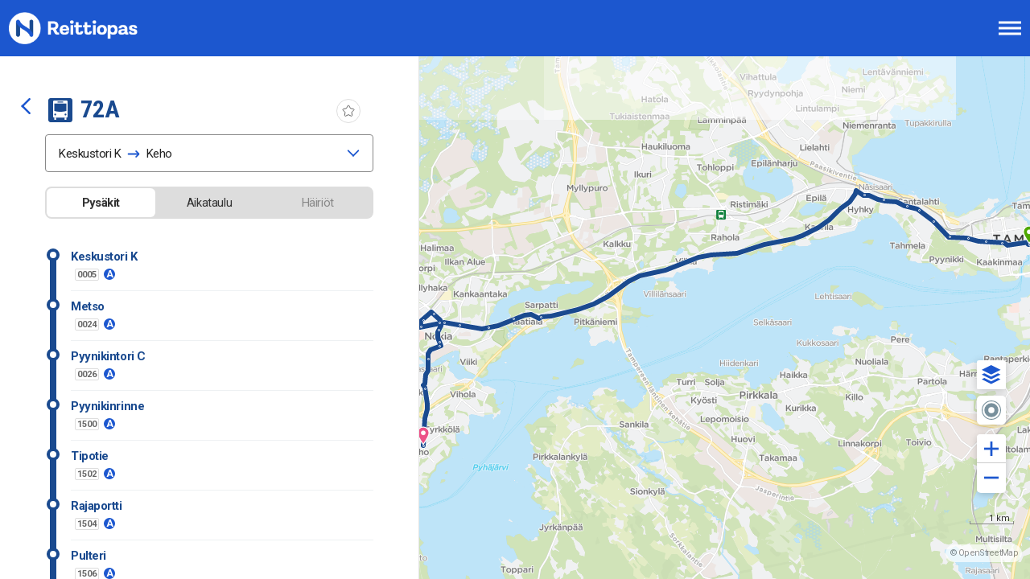

--- FILE ---
content_type: text/html; charset=utf-8
request_url: https://reittiopas.tampere.fi/linjat/tampere:72A/pysakit/tampere:72A:0:01
body_size: 202639
content:
<!doctype html>
<html lang="fi">
<head>
<meta name="charset" content="utf-8" data-react-helmet="true" />
<meta name="description" content="Digitransit-reittiopas" data-react-helmet="true" />
<meta name="keywords" content="digitransit" data-react-helmet="true" />
<meta name="viewport" content="width=device-width, initial-scale=1, minimum-scale=1, maximum-scale=1 user-scalable=no, minimal-ui" data-react-helmet="true" />
<meta name="referrer" content="origin" data-react-helmet="true" />
<meta property="og:url" content="https://reittiopas.tampere.fi/linjat/tampere:72A/pysakit/tampere:72A:0:01" data-react-helmet="true" />
<meta property="og:type" content="website" data-react-helmet="true" />
<meta property="og:title" content="Nyssen reittiopas" data-react-helmet="true" />
<meta property="og:site_name" content="Nyssen reittiopas" data-react-helmet="true" />
<meta property="og:description" content="Nyssen reittiopas" data-react-helmet="true" />
<meta property="og:image" content="https://cdn.digitransit.fi/ui/v3/waltti/img/social-share-tampere.png" data-react-helmet="true" />
<meta property="og:image:width" content="400" data-react-helmet="true" />
<meta property="og:image:height" content="400" data-react-helmet="true" />
<meta property="og:locale" content="en_US" data-react-helmet="true" />
<meta property="twitter:card" content="summary_large_image" data-react-helmet="true" />
<meta property="twitter:site" content="@hsldevcom" data-react-helmet="true" />
<meta property="twitter:creator" content="@hsldevcom" data-react-helmet="true" />
<meta property="twitter:title" content="Nyssen reittiopas" data-react-helmet="true" />
<meta property="twitter:description" content="Nyssen reittiopas" data-react-helmet="true" />
<meta property="twitter:image" content="https://cdn.digitransit.fi/ui/v3/waltti/img/social-share-tampere.png" data-react-helmet="true" />
<meta name="apple-mobile-web-app-capable" content="yes" data-react-helmet="true" />
<meta name="apple-mobile-web-app-status-bar-style" content="default" data-react-helmet="true" />
<meta name="apple-mobile-web-app-title" content="Nyssen reittiopas" data-react-helmet="true" />
<meta name="mobile-web-app-capable" content="yes" data-react-helmet="true" />
<meta name="theme-color" content="#1c57cf" data-react-helmet="true" />
<meta name="application-name" content="Nyssen reittiopas" data-react-helmet="true" />
<script defer data-domain="reittiopas.tampere.fi" src="https://plausible.io/js/script.js"></script>
<link rel="preload" as="style"  href="https://fonts.googleapis.com/css2?family=Roboto+Condensed:wght@400;700&family=Roboto:wght@400;700">
<link rel="preload" as="style" crossorigin href="https://cdn.digitransit.fi/ui/v3/waltti/css/tampere_theme.4dffd97a868021ffec59.css">
<link rel="preload" as="script" crossorigin href="https://cdn.digitransit.fi/ui/v3/waltti/js/963f9a7192bde0cd1c77.js">
<link rel="preload" as="script" crossorigin href="https://cdn.digitransit.fi/ui/v3/waltti/js/811887c58b6298a0428d.js">
<link rel="preload" as="script" crossorigin href="https://cdn.digitransit.fi/ui/v3/waltti/js/f6ee9b082860437e085b.js">
<link rel="preconnect" crossorigin href="https://api.digitransit.fi">
<link rel="preconnect" crossorigin href="https://cdn.digitransit.fi">
<link rel="stylesheet" type="text/css" crossorigin href="https://cdn.digitransit.fi/ui/v3/waltti/css/tampere_theme.4dffd97a868021ffec59.css"/>
<link rel="stylesheet" type="text/css" href="https://fonts.googleapis.com/css2?family=Roboto+Condensed:wght@400;700&family=Roboto:wght@400;700"/>
<script>
/* Polyfill service v4.8.0
 * Disable minification (remove `.min` from URL path) for more info */

(function(self, undefined) {var _DOMTokenList=function(){var t=!0,n=function(n,e,r,o){Object.defineProperty?Object.defineProperty(n,e,{configurable:!1===t||!!o,get:r}):n.__defineGetter__(e,r)};try{n({},"support")}catch(n){t=!1}return function(t,e){var r=this,o=[],i={},a=0,c=0,f=function(t){n(r,t,function(){return u(),o[t]},!1)},l=function(){if(a>=c)for(;c<a;++c)f(c)},u=function(){var n,r,c=arguments,f=/\s+/;if(c.length)for(r=0;r<c.length;++r)if(f.test(c[r]))throw n=new SyntaxError('String "'+c[r]+'" contains an invalid character'),n.code=5,n.name="InvalidCharacterError",n;for(o="object"==typeof t[e]?(""+t[e].baseVal).replace(/^\s+|\s+$/g,"").split(f):(""+t[e]).replace(/^\s+|\s+$/g,"").split(f),""===o[0]&&(o=[]),i={},r=0;r<o.length;++r)i[o[r]]=!0;a=o.length,l()};return u(),n(r,"length",function(){return u(),a}),r.toLocaleString=r.toString=function(){return u(),o.join(" ")},r.item=function(t){return u(),o[t]},r.contains=function(t){return u(),!!i[t]},r.add=function(){u.apply(r,n=arguments);for(var n,c,f=0,p=n.length;f<p;++f)c=n[f],i[c]||(o.push(c),i[c]=!0);a!==o.length&&(a=o.length>>>0,"object"==typeof t[e]?t[e].baseVal=o.join(" "):t[e]=o.join(" "),l())},r.remove=function(){u.apply(r,n=arguments);for(var n,c={},f=0,p=[];f<n.length;++f)c[n[f]]=!0,delete i[n[f]];for(f=0;f<o.length;++f)c[o[f]]||p.push(o[f]);o=p,a=p.length>>>0,"object"==typeof t[e]?t[e].baseVal=o.join(" "):t[e]=o.join(" "),l()},r.toggle=function(t,n){return u.apply(r,[t]),void 0!==n?n?(r.add(t),!0):(r.remove(t),!1):i[t]?(r.remove(t),!1):(r.add(t),!0)},r.forEach=Array.prototype.forEach,r}}();function ArrayCreate(r){if(1/r==-1/0&&(r=0),r>Math.pow(2,32)-1)throw new RangeError("Invalid array length");var a=[];return a.length=r,a}function Call(t,l){var n=arguments.length>2?arguments[2]:[];if(!1===IsCallable(t))throw new TypeError(Object.prototype.toString.call(t)+"is not a function.");return t.apply(l,n)}function CreateDataProperty(e,r,t){var a={value:t,writable:!0,enumerable:!0,configurable:!0};try{return Object.defineProperty(e,r,a),!0}catch(e){return!1}}function CreateDataPropertyOrThrow(t,r,o){var e=CreateDataProperty(t,r,o);if(!e)throw new TypeError("Cannot assign value `"+Object.prototype.toString.call(o)+"` to property `"+Object.prototype.toString.call(r)+"` on object `"+Object.prototype.toString.call(t)+"`");return e}function CreateMethodProperty(e,r,t){var a={value:t,writable:!0,enumerable:!1,configurable:!0};Object.defineProperty(e,r,a)}function Get(n,t){return n[t]}function HasProperty(n,r){return r in n}function IsArray(r){return"[object Array]"===Object.prototype.toString.call(r)}function IsCallable(n){return"function"==typeof n}function RequireObjectCoercible(e){if(null===e||void 0===e)throw TypeError(Object.prototype.toString.call(e)+" is not coercible to Object.");return e}function SameValueNonNumber(e,n){return e===n}function ToBoolean(o){return Boolean(o)}function ToNumber(r){return Number(r)}function ToObject(r){if(null===r||void 0===r)throw TypeError();return Object(r)}function GetV(t,e){return ToObject(t)[e]}function GetMethod(e,l){var t=GetV(e,l);if(null!==t&&void 0!==t){if(!1===IsCallable(t))throw new TypeError("Method not callable: "+l);return t}}function ToUint32(a){var r=Number(a);return isNaN(r)||1/r==1/0||1/r==-1/0||r===1/0||r===-1/0?0:(r<0?-1:1)*Math.floor(Math.abs(r))>>>0}function Type(e){switch(typeof e){case"undefined":return"undefined";case"boolean":return"boolean";case"number":return"number";case"string":return"string";case"symbol":return"symbol";default:return null===e?"null":"Symbol"in self&&(e instanceof self.Symbol||e.constructor===self.Symbol)?"symbol":"object"}}function CreateIterResultObject(e,r){if("boolean"!==Type(r))throw new Error;var t={};return CreateDataProperty(t,"value",e),CreateDataProperty(t,"done",r),t}function GetPrototypeFromConstructor(t,o){var r=Get(t,"prototype");return"object"!==Type(r)&&(r=o),r}function OrdinaryCreateFromConstructor(r,e){var t=arguments[2]||{},o=GetPrototypeFromConstructor(r,e),a=Object.create(o);for(var n in t)Object.prototype.hasOwnProperty.call(t,n)&&Object.defineProperty(a,n,{configurable:!0,enumerable:!1,writable:!0,value:t[n]});return a}function IsConstructor(t){return"object"===Type(t)&&("function"==typeof t&&!!t.prototype)}function Construct(r){var t=arguments.length>2?arguments[2]:r,o=arguments.length>1?arguments[1]:[];if(!IsConstructor(r))throw new TypeError("F must be a constructor.");if(!IsConstructor(t))throw new TypeError("newTarget must be a constructor.");if(t===r)return new(Function.prototype.bind.apply(r,[null].concat(o)));var n=OrdinaryCreateFromConstructor(t,Object.prototype);return Call(r,n,o)}function IsRegExp(e){if("object"!==Type(e))return!1;var t="Symbol"in self&&"match"in self.Symbol?Get(e,self.Symbol.match):void 0;if(void 0!==t)return ToBoolean(t);try{var l=e.lastIndex;return e.lastIndex=0,RegExp.prototype.exec.call(e),!0}catch(e){}finally{e.lastIndex=l}return!1}function IteratorClose(r,t){if("object"!==Type(r["[[Iterator]]"]))throw new Error(Object.prototype.toString.call(r["[[Iterator]]"])+"is not an Object.");var e=r["[[Iterator]]"],o=GetMethod(e,"return");if(void 0===o)return t;try{var n=Call(o,e)}catch(r){var a=r}if(t)return t;if(a)throw a;if("object"!==Type(n))throw new TypeError("Iterator's return method returned a non-object.");return t}function IteratorComplete(t){if("object"!==Type(t))throw new Error(Object.prototype.toString.call(t)+"is not an Object.");return ToBoolean(Get(t,"done"))}function IteratorNext(t){if(arguments.length<2)var e=Call(t["[[NextMethod]]"],t["[[Iterator]]"]);else e=Call(t["[[NextMethod]]"],t["[[Iterator]]"],[arguments[1]]);if("object"!==Type(e))throw new TypeError("bad iterator");return e}function IteratorStep(t){var r=IteratorNext(t);return!0!==IteratorComplete(r)&&r}function IteratorValue(t){if("object"!==Type(t))throw new Error(Object.prototype.toString.call(t)+"is not an Object.");return Get(t,"value")}function OrdinaryToPrimitive(r,t){if("string"===t)var e=["toString","valueOf"];else e=["valueOf","toString"];for(var i=0;i<e.length;++i){var n=e[i],a=Get(r,n);if(IsCallable(a)){var o=Call(a,r);if("object"!==Type(o))return o}}throw new TypeError("Cannot convert to primitive.")}function SameValue(e,a){return Type(e)===Type(a)&&("number"===Type(e)?!(!isNaN(e)||!isNaN(a))||(0!==e||0!==a||1/e==1/a)&&e===a:SameValueNonNumber(e,a))}function SameValueZero(e,a){return Type(e)===Type(a)&&("number"===Type(e)?!(!isNaN(e)||!isNaN(a))||(1/e==1/0&&1/a==-1/0||(1/e==-1/0&&1/a==1/0||e===a)):SameValueNonNumber(e,a))}function ToInteger(r){if("symbol"===Type(r))throw new TypeError("Cannot convert a Symbol value to a number");var o=Number(r);return isNaN(o)?0:1/o==1/0||1/o==-1/0||o===1/0||o===-1/0?o:(o<0?-1:1)*Math.floor(Math.abs(o))}function ToLength(n){var t=ToInteger(n);return t<=0?0:Math.min(t,Math.pow(2,53)-1)}function ToPrimitive(e){var t=arguments.length>1?arguments[1]:void 0;if("object"===Type(e)){if(arguments.length<2)var i="default";else t===String?i="string":t===Number&&(i="number");var r="function"==typeof self.Symbol&&"symbol"==typeof self.Symbol.toPrimitive?GetMethod(e,self.Symbol.toPrimitive):void 0;if(void 0!==r){var o=Call(r,e,[i]);if("object"!==Type(o))return o;throw new TypeError("Cannot convert exotic object to primitive.")}return"default"===i&&(i="number"),OrdinaryToPrimitive(e,i)}return e}function ToString(t){switch(Type(t)){case"symbol":throw new TypeError("Cannot convert a Symbol value to a string");case"object":return ToString(ToPrimitive(t,String));default:return String(t)}}function ToPropertyKey(r){var i=ToPrimitive(r,String);return"symbol"===Type(i)?i:ToString(i)}function TrimString(e,u){var r=RequireObjectCoercible(e),t=ToString(r),n=/[\x09\x0A\x0B\x0C\x0D\x20\xA0\u1680\u2000\u2001\u2002\u2003\u2004\u2005\u2006\u2007\u2008\u2009\u200A\u202F\u205F\u3000\u2028\u2029\uFEFF]+/.source;if("start"===u)var p=String.prototype.replace.call(t,new RegExp("^"+n,"g"),"");else p="end"===u?String.prototype.replace.call(t,new RegExp(n+"$","g"),""):String.prototype.replace.call(t,new RegExp("^"+n+"|"+n+"$","g"),"");return p}function UTF16Decode(e,n){return 1024*(e-55296)+(n-56320)+65536}function UTF16Encoding(n){return n<=65535?n:[Math.floor((n-65536)/1024)+55296,(n-65536)%1024+56320]}var _mutation=function(){function e(e){return"function"==typeof Node?e instanceof Node:e&&"object"==typeof e&&e.nodeName&&e.nodeType>=1&&e.nodeType<=12}return function n(t){if(1===t.length)return e(t[0])?t[0]:document.createTextNode(t[0]+"");for(var o=document.createDocumentFragment(),r=0;r<t.length;r++)o.appendChild(e(t[r])?t[r]:document.createTextNode(t[r]+""));return o}}();if (!((function(){var e=document.createElement("p"),t=!1
return e.innerHTML="<section></section>",document.documentElement.appendChild(e),e.firstChild&&("getComputedStyle"in window?t="block"===getComputedStyle(e.firstChild).display:e.firstChild.currentStyle&&(t="block"===e.firstChild.currentStyle.display)),document.documentElement.removeChild(e),t})()
)) {!function(e,t){function n(e,t){var n=e.createElement("p"),r=e.getElementsByTagName("head")[0]||e.documentElement;return n.innerHTML="x<style>"+t+"</style>",r.insertBefore(n.lastChild,r.firstChild)}function r(){var e=E.elements;return"string"==typeof e?e.split(" "):e}function a(e,t){var n=E.elements;"string"!=typeof n&&(n=n.join(" ")),"string"!=typeof e&&(e=e.join(" ")),E.elements=n+" "+e,m(t)}function o(e){var t=v[e[g]];return t||(t={},p++,e[g]=p,v[p]=t),t}function c(e,n,r){if(n||(n=t),u)return n.createElement(e);r||(r=o(n));var a;return a=r.cache[e]?r.cache[e].cloneNode():f.test(e)?(r.cache[e]=r.createElem(e)).cloneNode():r.createElem(e),!a.canHaveChildren||h.test(e)||a.tagUrn?a:r.frag.appendChild(a)}function i(e,n){if(e||(e=t),u)return e.createDocumentFragment();n=n||o(e);for(var a=n.frag.cloneNode(),c=0,i=r(),l=i.length;l>c;c++)a.createElement(i[c]);return a}function l(e,t){t.cache||(t.cache={},t.createElem=e.createElement,t.createFrag=e.createDocumentFragment,t.frag=t.createFrag()),e.createElement=function(n){return E.shivMethods?c(n,e,t):t.createElem(n)},e.createDocumentFragment=Function("h,f","return function(){var n=f.cloneNode(),c=n.createElement;h.shivMethods&&("+r().join().replace(/[\w\-:]+/g,function(e){return t.createElem(e),t.frag.createElement(e),'c("'+e+'")'})+");return n}")(E,t.frag)}function m(e){e||(e=t);var r=o(e);return!E.shivCSS||s||r.hasCSS||(r.hasCSS=!!n(e,"article,aside,dialog,figcaption,figure,footer,header,hgroup,main,nav,section{display:block}mark{background:#FF0;color:#000}template{display:none}")),u||l(e,r),e}var s,u,d=e.html5||{},h=/^<|^(?:button|map|select|textarea|object|iframe|option|optgroup)$/i,f=/^(?:a|b|code|div|fieldset|h1|h2|h3|h4|h5|h6|i|label|li|ol|p|q|span|strong|style|table|tbody|td|th|tr|ul)$/i,g="_html5shiv",p=0,v={};!function(){try{var e=t.createElement("a");e.innerHTML="<xyz></xyz>",s="hidden"in e,u=1==e.childNodes.length||function(){t.createElement("a");var e=t.createDocumentFragment();return void 0===e.cloneNode||void 0===e.createDocumentFragment||void 0===e.createElement}()}catch(e){s=!0,u=!0}}();var E={elements:d.elements||"abbr article aside audio bdi canvas data datalist details dialog figcaption figure footer header hgroup main mark meter nav output picture progress section summary template time video",version:"3.7.3-pre",shivCSS:!1!==d.shivCSS,supportsUnknownElements:u,shivMethods:!1!==d.shivMethods,type:"default",shivDocument:m,createElement:c,createDocumentFragment:i,addElements:a};e.html5=E,m(t),"object"==typeof module&&module.exports&&(module.exports=E)}("undefined"!=typeof window?window:this,document);}if (!("of"in Array
)) {CreateMethodProperty(Array,"of",function r(){var t=arguments.length,e=arguments,a=this;if(IsConstructor(a))var o=Construct(a,[t]);else o=ArrayCreate(t);for(var n=0;n<t;){var h=e[n],s=ToString(n);CreateDataPropertyOrThrow(o,s,h),n+=1}return o.length=t,o});}if (!("copyWithin"in Array.prototype&&function(){try{var t=function t(){}
t.prototype[0]="foo"
var o=new t
o[1]=1,o[2]=2,o.length=3
var r=Array.prototype.copyWithin.call(o,1,0)
return!(!r[0]||Object.prototype.hasOwnProperty.call(r,"0")||!Object.prototype.hasOwnProperty.call(r,"1")||"foo"!==r[0]||"foo"!==r[1]||1!==r[2]||3!==r.length)}catch(t){return!1}}()
)) {CreateMethodProperty(Array.prototype,"copyWithin",function t(r,a){"use strict";var e=arguments[2];if(null===this||void 0===this)throw new TypeError("Cannot call method on "+this);var n=Object(this),o=ToInteger(n.length);o<=0&&(o=0),o=o===1/0?Math.pow(2,53)-1:Math.min(o,Math.pow(2,53)-1),o=Math.max(o,0);var h,i=ToInteger(r);h=i<0?Math.max(o+i,0):Math.min(i,o);var M,v=ToInteger(a);M=v<0?Math.max(o+v,0):Math.min(v,o);var m;m=void 0===e?o:ToInteger(e);var p;p=m<0?Math.max(o+m,0):Math.min(m,o);var s,g=Math.min(p-M,o-h);for(M<h&&h<M+g?(s=-1,M=M+g-1,h=h+g-1):s=1;g>0;){var l=String(M),y=String(h);if(HasProperty(n,l)){var c=n[l];n[y]=c}else delete n[y];M+=s,h+=s,g-=1}return n});}if (!("fill"in Array.prototype
)) {CreateMethodProperty(Array.prototype,"fill",function t(e){for(var r=arguments[1],o=arguments[2],n=ToObject(this),a=ToLength(Get(n,"length")),h=ToInteger(r),i=h<0?Math.max(a+h,0):Math.min(h,a),g=void 0===o?a:ToInteger(o),M=g<0?Math.max(a+g,0):Math.min(g,a);i<M;){n[ToString(i)]=e,i+=1}return n});}if (!("find"in Array.prototype
)) {CreateMethodProperty(Array.prototype,"find",function t(o){var r=ToObject(this),e=ToLength(Get(r,"length"));if(!1===IsCallable(o))throw new TypeError(o+" is not a function");for(var n=arguments.length>1?arguments[1]:void 0,a=0;a<e;){var i=ToString(a),l=Get(r,i);if(ToBoolean(Call(o,n,[l,a,r])))return l;a+=1}});}if (!("findIndex"in Array.prototype
)) {CreateMethodProperty(Array.prototype,"findIndex",function r(t){var e=ToObject(this),o=ToLength(Get(e,"length"));if(!1===IsCallable(t))throw new TypeError(t+" is not a function");for(var n=arguments.length>1?arguments[1]:void 0,a=0;a<o;){var i=ToString(a),l=Get(e,i);if(ToBoolean(Call(t,n,[l,a,e])))return a;a+=1}return-1});}if (!("includes"in Array.prototype
)) {CreateMethodProperty(Array.prototype,"includes",function e(r){"use strict";var t=ToObject(this),o=ToLength(Get(t,"length"));if(0===o)return!1;var n=ToInteger(arguments[1]);if(n>=0)var a=n;else(a=o+n)<0&&(a=0);for(;a<o;){var i=Get(t,ToString(a));if(SameValueZero(r,i))return!0;a+=1}return!1});}if (!("sort"in Array.prototype&&function(){var r={length:3,0:2,1:1,2:3}
return Array.prototype.sort.call(r,function(r,t){return r-t})===r}()
)) {"use strict";var origSort=Array.prototype.sort;CreateMethodProperty(Array.prototype,"sort",function t(r){if(void 0!==r&&!1===IsCallable(r))throw new TypeError("The comparison function must be either a function or undefined");if(void 0===r)origSort.call(this);else{var i,e=[];for(i=0;i<this.length;i++)i in this&&e.push({item:this[i],index:i});for(origSort.call(e,function(t,i){if(void 0===i.item)return-1;if(void 0===t.item)return 1;var e=+r.call(void 0,t.item,i.item)||0;return 0===e?t.index-i.index:e}),i=0;i<e.length;)e[i]&&(this[i]=e[i].item),i++;for(;i<this.length;)delete this[i++]}return this});}if (!("ArrayBuffer"in self&&"DataView"in self&&"Int8Array"in self
)) {!function(t){"use strict";function r(t){switch(typeof t){case"undefined":return"undefined";case"boolean":return"boolean";case"number":return"number";case"string":return"string";default:return null===t?"null":"object"}}function e(t){return Object.prototype.toString.call(t).replace(/^\[object *|\]$/g,"")}function n(t){return"function"==typeof t}function o(t){if(null===t||t===P)throw TypeError();return Object(t)}function i(t){return t>>0}function f(t){return t>>>0}function u(r){if(!("TYPED_ARRAY_POLYFILL_NO_ARRAY_ACCESSORS"in t)){if(r.length>S)throw RangeError("Array too large for polyfill");var e;for(e=0;e<r.length;e+=1)!function n(t){Object.defineProperty(r,t,{get:function(){return r._getter(t)},set:function(e){r._setter(t,e)},enumerable:!0,configurable:!1})}(e)}}function a(t,r){var e=32-r;return t<<e>>e}function h(t,r){var e=32-r;return t<<e>>>e}function s(t){return[255&t]}function l(t){return a(t[0],8)}function y(t){return[255&t]}function p(t){return h(t[0],8)}function c(t){return t=k(Number(t)),[t<0?0:t>255?255:255&t]}function g(t){return[255&t,t>>8&255]}function E(t){return a(t[1]<<8|t[0],16)}function v(t){return[255&t,t>>8&255]}function b(t){return h(t[1]<<8|t[0],16)}function _(t){return[255&t,t>>8&255,t>>16&255,t>>24&255]}function T(t){return a(t[3]<<24|t[2]<<16|t[1]<<8|t[0],32)}function w(t){return[255&t,t>>8&255,t>>16&255,t>>24&255]}function O(t){return h(t[3]<<24|t[2]<<16|t[1]<<8|t[0],32)}function A(t,r,e){function n(t){var r=Y(t),e=t-r;return e<.5?r:e>.5?r+1:r%2?r+1:r}var o,i,f,u=(1<<r-1)-1;if(t!==t)i=(1<<r)-1,f=F(2,e-1),o=0;else if(t===1/0||t===-1/0)i=(1<<r)-1,f=0,o=t<0?1:0;else if(0===t)i=0,f=0,o=1/t==-1/0?1:0;else if(o=t<0,(t=m(t))>=F(2,1-u)){i=x(Y(U(t)/M),1023);var a=t/F(2,i);a<1&&(i-=1,a*=2),a>=2&&(i+=1,a/=2);var h=F(2,e);f=n(a*h)-h,i+=u,f/h>=1&&(i+=1,f=0),i>2*u&&(i=(1<<r)-1,f=0)}else i=0,f=n(t/F(2,1-u-e));var s,l=[];for(s=e;s;s-=1)l.push(f%2?1:0),f=Y(f/2);for(s=r;s;s-=1)l.push(i%2?1:0),i=Y(i/2);l.push(o?1:0),l.reverse();for(var y=l.join(""),p=[];y.length;)p.unshift(parseInt(y.substring(0,8),2)),y=y.substring(8);return p}function j(t,r,e){var n,o,i,f,u,a,h,s,l=[];for(n=0;n<t.length;++n)for(i=t[n],o=8;o;o-=1)l.push(i%2?1:0),i>>=1;return l.reverse(),f=l.join(""),u=(1<<r-1)-1,a=parseInt(f.substring(0,1),2)?-1:1,h=parseInt(f.substring(1,1+r),2),s=parseInt(f.substring(1+r),2),h===(1<<r)-1?0!==s?NaN:a*(1/0):h>0?a*F(2,h-u)*(1+s/F(2,e)):0!==s?a*F(2,-(u-1))*(s/F(2,e)):a<0?-0:0}function L(t){return j(t,11,52)}function R(t){return A(t,11,52)}function d(t){return j(t,8,23)}function B(t){return A(t,8,23)}function N(t,r,e){return e.writable=!0,e.configurable=!0,Object.defineProperty(t,r,e)}var P=void 0,S=1e5,M=Math.LN2,m=Math.abs,Y=Math.floor,U=Math.log,I=Math.max,x=Math.min,F=Math.pow,k=Math.round;!function(){var t=Object.defineProperty,r=!function(){try{return Object.defineProperty({},"x",{})}catch(t){return!1}}();t&&!r||(Object.defineProperty=function(r,e,n){if(t)try{return t(r,e,n)}catch(t){}if(r!==Object(r))throw TypeError("Object.defineProperty called on non-object");return Object.prototype.__defineGetter__&&"get"in n&&Object.prototype.__defineGetter__.call(r,e,n.get),Object.prototype.__defineSetter__&&"set"in n&&Object.prototype.__defineSetter__.call(r,e,n.set),"value"in n&&(r[e]=n.value),r})}(),function(){function a(t){if((t=i(t))<0)throw RangeError("ArrayBuffer size is not a small enough positive integer.");N(this,"byteLength",{value:t}),N(this,"_bytes",{value:Array(t)});for(var r=0;r<t;r+=1)this._bytes[r]=0}function h(){if(!arguments.length||"object"!=typeof arguments[0])return function(t){if((t=i(t))<0)throw RangeError("length is not a small enough positive integer.");N(this,"length",{value:t}),N(this,"byteLength",{value:t*this.BYTES_PER_ELEMENT}),N(this,"buffer",{value:new a(this.byteLength)}),N(this,"byteOffset",{value:0})}.apply(this,arguments);if(arguments.length>=1&&"object"===r(arguments[0])&&arguments[0]instanceof h)return function(t){if(this.constructor!==t.constructor)throw TypeError();var r=t.length*this.BYTES_PER_ELEMENT;N(this,"buffer",{value:new a(r)}),N(this,"byteLength",{value:r}),N(this,"byteOffset",{value:0}),N(this,"length",{value:t.length});for(var e=0;e<this.length;e+=1)this._setter(e,t._getter(e))}.apply(this,arguments);if(arguments.length>=1&&"object"===r(arguments[0])&&!(arguments[0]instanceof h)&&!(arguments[0]instanceof a||"ArrayBuffer"===e(arguments[0])))return function(t){var r=t.length*this.BYTES_PER_ELEMENT;N(this,"buffer",{value:new a(r)}),N(this,"byteLength",{value:r}),N(this,"byteOffset",{value:0}),N(this,"length",{value:t.length});for(var e=0;e<this.length;e+=1){var n=t[e];this._setter(e,Number(n))}}.apply(this,arguments);if(arguments.length>=1&&"object"===r(arguments[0])&&(arguments[0]instanceof a||"ArrayBuffer"===e(arguments[0])))return function(t,r,e){if((r=f(r))>t.byteLength)throw RangeError("byteOffset out of range");if(r%this.BYTES_PER_ELEMENT)throw RangeError("buffer length minus the byteOffset is not a multiple of the element size.");if(e===P){var n=t.byteLength-r;if(n%this.BYTES_PER_ELEMENT)throw RangeError("length of buffer minus byteOffset not a multiple of the element size");e=n/this.BYTES_PER_ELEMENT}else e=f(e),n=e*this.BYTES_PER_ELEMENT;if(r+n>t.byteLength)throw RangeError("byteOffset and length reference an area beyond the end of the buffer");N(this,"buffer",{value:t}),N(this,"byteLength",{value:n}),N(this,"byteOffset",{value:r}),N(this,"length",{value:e})}.apply(this,arguments);throw TypeError()}function A(t,r,e){var n=function(){N(this,"constructor",{value:n}),h.apply(this,arguments),u(this)};"__proto__"in n?n.__proto__=h:(n.from=h.from,n.of=h.of),n.BYTES_PER_ELEMENT=t;var o=function(){};return o.prototype=j,n.prototype=new o,Object.defineProperty(n.prototype,"BYTES_PER_ELEMENT",{value:t}),Object.defineProperty(n.prototype,"_pack",{value:r}),Object.defineProperty(n.prototype,"_unpack",{value:e}),n}t.ArrayBuffer=a,N(h,"from",{value:function(t){return new this(t)}}),N(h,"of",{value:function(){return new this(arguments)}});var j={};h.prototype=j,N(h.prototype,"_getter",{value:function(t){if(arguments.length<1)throw SyntaxError("Not enough arguments");if((t=f(t))>=this.length)return P;var r,e,n=[];for(r=0,e=this.byteOffset+t*this.BYTES_PER_ELEMENT;r<this.BYTES_PER_ELEMENT;r+=1,e+=1)n.push(this.buffer._bytes[e]);return this._unpack(n)}}),N(h.prototype,"get",{value:h.prototype._getter}),N(h.prototype,"_setter",{value:function(t,r){if(arguments.length<2)throw SyntaxError("Not enough arguments");if(!((t=f(t))>=this.length)){var e,n,o=this._pack(r);for(e=0,n=this.byteOffset+t*this.BYTES_PER_ELEMENT;e<this.BYTES_PER_ELEMENT;e+=1,n+=1)this.buffer._bytes[n]=o[e]}}}),N(h.prototype,"constructor",{value:h}),N(h.prototype,"copyWithin",{value:function(t,r){var e=arguments[2],n=o(this),u=n.length,a=f(u);a=I(a,0);var h,s=i(t);h=s<0?I(a+s,0):x(s,a);var l,y=i(r);l=y<0?I(a+y,0):x(y,a);var p;p=e===P?a:i(e);var c;c=p<0?I(a+p,0):x(p,a);var g,E=x(c-l,a-h);for(l<h&&h<l+E?(g=-1,l=l+E-1,h=h+E-1):g=1;E>0;)n._setter(h,n._getter(l)),l+=g,h+=g,E-=1;return n}}),N(h.prototype,"every",{value:function(t){if(this===P||null===this)throw TypeError();var r=Object(this),e=f(r.length);if(!n(t))throw TypeError();for(var o=arguments[1],i=0;i<e;i++)if(!t.call(o,r._getter(i),i,r))return!1;return!0}}),N(h.prototype,"fill",{value:function(t){var r=arguments[1],e=arguments[2],n=o(this),u=n.length,a=f(u);a=I(a,0);var h,s=i(r);h=s<0?I(a+s,0):x(s,a);var l;l=e===P?a:i(e);var y;for(y=l<0?I(a+l,0):x(l,a);h<y;)n._setter(h,t),h+=1;return n}}),N(h.prototype,"filter",{value:function(t){if(this===P||null===this)throw TypeError();var r=Object(this),e=f(r.length);if(!n(t))throw TypeError();for(var o=[],i=arguments[1],u=0;u<e;u++){var a=r._getter(u);t.call(i,a,u,r)&&o.push(a)}return new this.constructor(o)}}),N(h.prototype,"find",{value:function(t){var r=o(this),e=r.length,i=f(e);if(!n(t))throw TypeError();for(var u=arguments.length>1?arguments[1]:P,a=0;a<i;){var h=r._getter(a),s=t.call(u,h,a,r);if(Boolean(s))return h;++a}return P}}),N(h.prototype,"findIndex",{value:function(t){var r=o(this),e=r.length,i=f(e);if(!n(t))throw TypeError();for(var u=arguments.length>1?arguments[1]:P,a=0;a<i;){var h=r._getter(a),s=t.call(u,h,a,r);if(Boolean(s))return a;++a}return-1}}),N(h.prototype,"forEach",{value:function(t){if(this===P||null===this)throw TypeError();var r=Object(this),e=f(r.length);if(!n(t))throw TypeError();for(var o=arguments[1],i=0;i<e;i++)t.call(o,r._getter(i),i,r)}}),N(h.prototype,"indexOf",{value:function(t){if(this===P||null===this)throw TypeError();var r=Object(this),e=f(r.length);if(0===e)return-1;var n=0;if(arguments.length>0&&(n=Number(arguments[1]),n!==n?n=0:0!==n&&n!==1/0&&n!==-1/0&&(n=(n>0||-1)*Y(m(n)))),n>=e)return-1;for(var o=n>=0?n:I(e-m(n),0);o<e;o++)if(r._getter(o)===t)return o;return-1}}),N(h.prototype,"join",{value:function(t){if(this===P||null===this)throw TypeError();for(var r=Object(this),e=f(r.length),n=Array(e),o=0;o<e;++o)n[o]=r._getter(o);return n.join(t===P?",":t)}}),N(h.prototype,"lastIndexOf",{value:function(t){if(this===P||null===this)throw TypeError();var r=Object(this),e=f(r.length);if(0===e)return-1;var n=e;arguments.length>1&&(n=Number(arguments[1]),n!==n?n=0:0!==n&&n!==1/0&&n!==-1/0&&(n=(n>0||-1)*Y(m(n))));for(var o=n>=0?x(n,e-1):e-m(n);o>=0;o--)if(r._getter(o)===t)return o;return-1}}),N(h.prototype,"map",{value:function(t){if(this===P||null===this)throw TypeError();var r=Object(this),e=f(r.length);if(!n(t))throw TypeError();var o=[];o.length=e;for(var i=arguments[1],u=0;u<e;u++)o[u]=t.call(i,r._getter(u),u,r);return new this.constructor(o)}}),N(h.prototype,"reduce",{value:function(t){if(this===P||null===this)throw TypeError();var r=Object(this),e=f(r.length);if(!n(t))throw TypeError();if(0===e&&1===arguments.length)throw TypeError();var o,i=0;for(o=arguments.length>=2?arguments[1]:r._getter(i++);i<e;)o=t.call(P,o,r._getter(i),i,r),i++;return o}}),N(h.prototype,"reduceRight",{value:function(t){if(this===P||null===this)throw TypeError();var r=Object(this),e=f(r.length);if(!n(t))throw TypeError();if(0===e&&1===arguments.length)throw TypeError();var o,i=e-1;for(o=arguments.length>=2?arguments[1]:r._getter(i--);i>=0;)o=t.call(P,o,r._getter(i),i,r),i--;return o}}),N(h.prototype,"reverse",{value:function(){if(this===P||null===this)throw TypeError();for(var t=Object(this),r=f(t.length),e=Y(r/2),n=0,o=r-1;n<e;++n,--o){var i=t._getter(n);t._setter(n,t._getter(o)),t._setter(o,i)}return t}}),N(h.prototype,"set",{value:function(t,r){if(arguments.length<1)throw SyntaxError("Not enough arguments");var e,n,o,i,u,a,h,s,l,y;if("object"==typeof arguments[0]&&arguments[0].constructor===this.constructor){if(e=arguments[0],(o=f(arguments[1]))+e.length>this.length)throw RangeError("Offset plus length of array is out of range");if(s=this.byteOffset+o*this.BYTES_PER_ELEMENT,l=e.length*this.BYTES_PER_ELEMENT,e.buffer===this.buffer){for(y=[],u=0,a=e.byteOffset;u<l;u+=1,a+=1)y[u]=e.buffer._bytes[a];for(u=0,h=s;u<l;u+=1,h+=1)this.buffer._bytes[h]=y[u]}else for(u=0,a=e.byteOffset,h=s;u<l;u+=1,a+=1,h+=1)this.buffer._bytes[h]=e.buffer._bytes[a]}else{if("object"!=typeof arguments[0]||void 0===arguments[0].length)throw TypeError("Unexpected argument type(s)");if(n=arguments[0],i=f(n.length),(o=f(arguments[1]))+i>this.length)throw RangeError("Offset plus length of array is out of range");for(u=0;u<i;u+=1)a=n[u],this._setter(o+u,Number(a))}}}),N(h.prototype,"slice",{value:function(t,r){for(var e=o(this),n=e.length,u=f(n),a=i(t),h=a<0?I(u+a,0):x(a,u),s=r===P?u:i(r),l=s<0?I(u+s,0):x(s,u),y=l-h,p=e.constructor,c=new p(y),g=0;h<l;){var E=e._getter(h);c._setter(g,E),++h,++g}return c}}),N(h.prototype,"some",{value:function(t){if(this===P||null===this)throw TypeError();var r=Object(this),e=f(r.length);if(!n(t))throw TypeError();for(var o=arguments[1],i=0;i<e;i++)if(t.call(o,r._getter(i),i,r))return!0;return!1}}),N(h.prototype,"sort",{value:function(t){function r(r,e){return r!==r&&e!==e?0:r!==r?1:e!==e?-1:t!==P?t(r,e):r<e?-1:r>e?1:0}if(this===P||null===this)throw TypeError();for(var e=Object(this),n=f(e.length),o=Array(n),i=0;i<n;++i)o[i]=e._getter(i);for(o.sort(r),i=0;i<n;++i)e._setter(i,o[i]);return e}}),N(h.prototype,"subarray",{value:function(t,r){function e(t,r,e){return t<r?r:t>e?e:t}t=i(t),r=i(r),arguments.length<1&&(t=0),arguments.length<2&&(r=this.length),t<0&&(t=this.length+t),r<0&&(r=this.length+r),t=e(t,0,this.length),r=e(r,0,this.length);var n=r-t;return n<0&&(n=0),new this.constructor(this.buffer,this.byteOffset+t*this.BYTES_PER_ELEMENT,n)}});var S=A(1,s,l),M=A(1,y,p),U=A(1,c,p),F=A(2,g,E),k=A(2,v,b),z=A(4,_,T),C=A(4,w,O),D=A(4,B,d),G=A(8,R,L);t.Int8Array=S,t.Uint8Array=M,t.Uint8ClampedArray=U,t.Int16Array=F,t.Uint16Array=k,t.Int32Array=z,t.Uint32Array=C,t.Float32Array=D,t.Float64Array=G}(),function(){function r(t,r){return n(t.get)?t.get(r):t[r]}function o(t,r,n){if(!(t instanceof ArrayBuffer||"ArrayBuffer"===e(t)))throw TypeError();if((r=f(r))>t.byteLength)throw RangeError("byteOffset out of range");if(n=n===P?t.byteLength-r:f(n),r+n>t.byteLength)throw RangeError("byteOffset and length reference an area beyond the end of the buffer");N(this,"buffer",{value:t}),N(this,"byteLength",{value:n}),N(this,"byteOffset",{value:r})}function i(t){return function e(n,o){if((n=f(n))+t.BYTES_PER_ELEMENT>this.byteLength)throw RangeError("Array index out of range");n+=this.byteOffset;for(var i=new Uint8Array(this.buffer,n,t.BYTES_PER_ELEMENT),u=[],h=0;h<t.BYTES_PER_ELEMENT;h+=1)u.push(r(i,h));return Boolean(o)===Boolean(a)&&u.reverse(),r(new t(new Uint8Array(u).buffer),0)}}function u(t){return function e(n,o,i){if((n=f(n))+t.BYTES_PER_ELEMENT>this.byteLength)throw RangeError("Array index out of range");var u,h,s=new t([o]),l=new Uint8Array(s.buffer),y=[];for(u=0;u<t.BYTES_PER_ELEMENT;u+=1)y.push(r(l,u));Boolean(i)===Boolean(a)&&y.reverse(),h=new Uint8Array(this.buffer,n,t.BYTES_PER_ELEMENT),h.set(y)}}var a=function(){var t=new Uint16Array([4660]);return 18===r(new Uint8Array(t.buffer),0)}();N(o.prototype,"getUint8",{value:i(Uint8Array)}),N(o.prototype,"getInt8",{value:i(Int8Array)}),N(o.prototype,"getUint16",{value:i(Uint16Array)}),N(o.prototype,"getInt16",{value:i(Int16Array)}),N(o.prototype,"getUint32",{value:i(Uint32Array)}),N(o.prototype,"getInt32",{value:i(Int32Array)}),N(o.prototype,"getFloat32",{value:i(Float32Array)}),N(o.prototype,"getFloat64",{value:i(Float64Array)}),N(o.prototype,"setUint8",{value:u(Uint8Array)}),N(o.prototype,"setInt8",{value:u(Int8Array)}),N(o.prototype,"setUint16",{value:u(Uint16Array)}),N(o.prototype,"setInt16",{value:u(Int16Array)}),N(o.prototype,"setUint32",{value:u(Uint32Array)}),N(o.prototype,"setInt32",{value:u(Int32Array)}),N(o.prototype,"setFloat32",{value:u(Float32Array)}),N(o.prototype,"setFloat64",{value:u(Float64Array)}),t.DataView=o}()}(self);}if (!("atob"in self
)) {!function(e){"use strict";if("object"==typeof exports&&null!=exports&&"number"!=typeof exports.nodeType)module.exports=e();else if("function"==typeof define&&null!=define.amd)define([],e);else{var t=e(),o="undefined"!=typeof self?self:$.global;"function"!=typeof o.btoa&&(o.btoa=t.btoa),"function"!=typeof o.atob&&(o.atob=t.atob)}}(function(){"use strict";function e(e){this.message=e}function t(t){for(var o,n,a,c,i=String(t),f=0,s="";f<i.length;){if(o=i.charCodeAt(f++),n=i.charCodeAt(f++),a=i.charCodeAt(f++),o>128||n>128||a>128)throw new e("'btoa' failed: The string to be encoded contains characters outside of the Latin1 range.");c=o<<16|n<<8|a,s+=r.charAt(c>>18&63)+r.charAt(c>>12&63)+r.charAt(c>>6&63)+r.charAt(63&c)}switch(i.length%3){case 0:return s;case 1:return s.slice(0,-2)+"==";case 2:return s.slice(0,-1)+"="}}function o(t){var o=String(t).replace(/[=]+$/,"");if(o.length%4==1)throw new e("'atob' failed: The string to be decoded is not correctly encoded.");for(var n,a,c=0,i=0,f="";a=o.charAt(i++);~a&&(n=c%4?64*n+a:a,c++%4)?f+=String.fromCharCode(255&n>>(-2*c&6)):0)a=r.indexOf(a);return f}var r="ABCDEFGHIJKLMNOPQRSTUVWXYZabcdefghijklmnopqrstuvwxyz0123456789+/=";return e.prototype=new Error,e.prototype.name="InvalidCharacterError",{btoa:t,atob:o}});}if (!("console"in self
)) {self.console=self.console||{};}if (!("console"in self&&"assert"in self.console
)) {console.assert=function n(){};}if (!("console"in self&&"clear"in self.console
)) {console.clear=function c(){};}if (!("console"in self&&"count"in self.console
)) {console.count=function n(){};}if (!("console"in self&&"dir"in self.console
)) {console.dir=function n(){};}if (!("console"in self&&"dirxml"in self.console
)) {console.dirxml=function n(){};}if (!("console"in self&&"exception"in self.console
)) {console.exception=function n(){};}if (!("console"in self&&"group"in self.console
)) {console.group=function o(){};}if (!("console"in self&&"groupCollapsed"in self.console
)) {console.groupCollapsed=function o(){};}if (!("console"in self&&"groupEnd"in self.console
)) {console.groupEnd=function n(){};}if (!("console"in self&&"log"in self.console
)) {console.log=function o(){};}if (!("console"in self&&"debug"in self.console
)) {console.debug=console.log;}if (!("console"in self&&"error"in self.console
)) {console.error=console.log;}if (!("console"in self&&"info"in self.console
)) {console.info=console.log;}if (!("console"in self&&"profile"in self.console
)) {console.profile=function o(){};}if (!("console"in self&&"profileEnd"in self.console
)) {console.profileEnd=function n(){};}if (!("console"in self&&"table"in self.console
)) {console.table=function n(){};}if (!("console"in self&&"time"in self.console
)) {console.time=function n(){};}if (!("console"in self&&"timeEnd"in self.console
)) {console.timeEnd=function n(){};}if (!("console"in self&&"timeline"in self.console
)) {console.timeline=function n(){};}if (!("console"in self&&"timelineEnd"in self.console
)) {console.timelineEnd=function n(){};}if (!("console"in self&&"timeStamp"in self.console
)) {console.timeStamp=function n(){};}if (!("console"in self&&"trace"in self.console
)) {console.trace=function c(){};}if (!("console"in self&&"warn"in self.console
)) {console.warn=console.log;}if (!("DocumentFragment"in self&&function(){try{return new DocumentFragment,!0}catch(n){return!1}}()
)) {!function(t){t.DocumentFragment=function t(){return document.createDocumentFragment()};var e=document.createDocumentFragment();t.DocumentFragment.prototype=Object.create(e.constructor.prototype)}(self);}if (!("DocumentFragment"in self&&"append"in DocumentFragment.prototype
)) {!function(t){document.createDocumentFragment().constructor.prototype.append=function t(){this.appendChild(_mutation(arguments))},t.DocumentFragment.prototype.append=function t(){this.appendChild(_mutation(arguments))}}(self);}if (!("DocumentFragment"in self&&"prepend"in DocumentFragment.prototype
)) {!function(t){document.createDocumentFragment().constructor.prototype.prepend=function t(){this.insertBefore(_mutation(arguments),this.firstChild)},t.DocumentFragment.prototype.prepend=function t(){this.insertBefore(_mutation(arguments),this.firstChild)}}(self);}if (!("DocumentFragment"in self&&"replaceChildren"in DocumentFragment.prototype
)) {!function(t){function e(){for(;this.firstChild;)this.removeChild(this.firstChild);this.append.apply(this,arguments)}document.createDocumentFragment().constructor.prototype.replaceChildren=e,t.DocumentFragment.prototype.replaceChildren=e}(self);}if (!("DOMTokenList"in self&&function(e){return!("classList"in e)||!e.classList.toggle("x",!1)&&!e.className}(document.createElement("x"))
)) {!function(t){"DOMTokenList"in t&&t.DOMTokenList&&(!document.createElementNS||!document.createElementNS("http://www.w3.org/2000/svg","svg")||document.createElementNS("http://www.w3.org/2000/svg","svg").classList instanceof DOMTokenList)||(t.DOMTokenList=_DOMTokenList),function(){var t=document.createElement("span");"classList"in t&&(t.classList.toggle("x",!1),t.classList.contains("x")&&(t.classList.constructor.prototype.toggle=function t(s){var e=arguments[1];if(void 0===e){var n=!this.contains(s);return this[n?"add":"remove"](s),n}return e=!!e,this[e?"add":"remove"](s),e}))}(),function(){var t=document.createElement("span");if("classList"in t&&(t.classList.add("a","b"),!t.classList.contains("b"))){var s=t.classList.constructor.prototype.add;t.classList.constructor.prototype.add=function(){for(var t=arguments,e=arguments.length,n=0;n<e;n++)s.call(this,t[n])}}}(),function(){var t=document.createElement("span");if("classList"in t&&(t.classList.add("a"),t.classList.add("b"),t.classList.remove("a","b"),t.classList.contains("b"))){var s=t.classList.constructor.prototype.remove;t.classList.constructor.prototype.remove=function(){for(var t=arguments,e=arguments.length,n=0;n<e;n++)s.call(this,t[n])}}}()}(self);}if (!("Element"in self&&"after"in Element.prototype
)) {Document.prototype.after=Element.prototype.after=function t(){if(this.parentNode){for(var e=Array.prototype.slice.call(arguments),o=this.nextSibling,r=o?e.indexOf(o):-1;-1!==r&&(o=o.nextSibling);)r=e.indexOf(o);this.parentNode.insertBefore(_mutation(arguments),o)}},"Text"in self&&(Text.prototype.after=Element.prototype.after);}if (!("Element"in self&&"append"in Element.prototype
)) {Document.prototype.append=Element.prototype.append=function p(){this.appendChild(_mutation(arguments))};}if (!("Element"in self&&"before"in Element.prototype
)) {Document.prototype.before=Element.prototype.before=function e(){if(this.parentNode){for(var t=Array.prototype.slice.call(arguments),o=this.previousSibling,i=o?t.indexOf(o):-1;-1!==i&&(o=o.previousSibling);)i=t.indexOf(o);this.parentNode.insertBefore(_mutation(arguments),o?o.nextSibling:this.parentNode.firstChild)}},"Text"in self&&(Text.prototype.before=Element.prototype.before);}if (!("document"in self&&"classList"in document.documentElement&&"Element"in self&&"classList"in Element.prototype&&function(){var e=document.createElement("span")
return e.classList.add("a","b"),e.classList.contains("b")}()
)) {!function(e){var t=function(e,t,n,r){Object.defineProperty(e,t,{configurable:!!r,get:n})},n=function(e,n,r){t(e.prototype,n,function(){var e,l=this,i="__defineGetter__DEFINE_PROPERTY"+n;return l[i]?e:(l[i]=!0,e=new _DOMTokenList(l,r),t(l,n,function(){return e}),delete l[i],e)},!0)};n(e.Element,"classList","className"),n(e.HTMLElement,"classList","className"),n(e.HTMLLinkElement,"relList","rel"),n(e.HTMLAnchorElement,"relList","rel"),n(e.HTMLAreaElement,"relList","rel")}(self);}if (!("document"in self&&"matches"in document.documentElement
)) {Element.prototype.matches=Element.prototype.webkitMatchesSelector||Element.prototype.oMatchesSelector||Element.prototype.msMatchesSelector||Element.prototype.mozMatchesSelector||function e(t){for(var o=this,r=(o.document||o.ownerDocument).querySelectorAll(t),c=0;r[c]&&r[c]!==o;)++c;return!!r[c]};}if (!("document"in self&&"closest"in document.documentElement
)) {Element.prototype.closest=function e(n){for(var t=this;t;){if(t.matches(n))return t;t="SVGElement"in window&&t instanceof SVGElement?t.parentNode:t.parentElement}return null};}if (!("Element"in self&&"prepend"in Element.prototype
)) {Document.prototype.prepend=Element.prototype.prepend=function t(){this.insertBefore(_mutation(arguments),this.firstChild)};}if (!("Element"in self&&"remove"in Element.prototype
)) {Document.prototype.remove=Element.prototype.remove=function e(){this.parentNode&&this.parentNode.removeChild(this)},"Text"in self&&(Text.prototype.remove=Element.prototype.remove),function(){var e=HTMLSelectElement.prototype.remove;HTMLSelectElement.prototype.remove=function t(o){return 0===arguments.length?Element.prototype.remove.call(this):e.call(this,o)}}();}if (!("Element"in self&&"replaceChildren"in Element.prototype
)) {Document.prototype.replaceChildren=Element.prototype.replaceChildren=function e(){for(;this.firstChild;)this.removeChild(this.firstChild);this.append.apply(this,arguments)};}if (!("Element"in self&&"replaceWith"in Element.prototype
)) {Document.prototype.replaceWith=Element.prototype.replaceWith=function e(){this.parentNode&&this.parentNode.replaceChild(_mutation(arguments),this)},"Text"in self&&(Text.prototype.replaceWith=Element.prototype.replaceWith);}if (!((function(n){if(!("Event"in n))return!1
try{return new Event("click"),!0}catch(n){return!1}})(self)
)) {!function(){function e(e,t){if(!e)throw new Error("Not enough arguments");var n;if("createEvent"in document){n=document.createEvent("Event");var o=!(!t||void 0===t.bubbles)&&t.bubbles,c=!(!t||void 0===t.cancelable)&&t.cancelable;return n.initEvent(e,o,c),n}return n=document.createEventObject(),n.type=e,n.bubbles=!(!t||void 0===t.bubbles)&&t.bubbles,n.cancelable=!(!t||void 0===t.cancelable)&&t.cancelable,n}if("undefined"!=typeof document&&"undefined"!=typeof window){var t=window.Event&&window.Event.prototype||null;e.NONE=0,e.CAPTURING_PHASE=1,e.AT_TARGET=2,e.BUBBLING_PHASE=3,window.Event=Window.prototype.Event=e,t&&Object.defineProperty(window.Event,"prototype",{configurable:!1,enumerable:!1,writable:!0,value:t}),"createEvent"in document||(window.addEventListener=Window.prototype.addEventListener=Document.prototype.addEventListener=Element.prototype.addEventListener=function e(){var t=this,n=arguments[0],o=arguments[1];t._events||(t._events={}),t._events[n]||(t._events[n]=function(e){var n,o=t._events[e.type].list,c=o.slice(),i=-1,a=c.length;for(e.preventDefault=function t(){!1!==e.cancelable&&(e.returnValue=!1)},e.stopPropagation=function t(){e.cancelBubble=!0},e.stopImmediatePropagation=function t(){e.cancelBubble=!0,e.cancelImmediate=!0},e.currentTarget=t,e.relatedTarget=e.fromElement||null,e.target=e.target||e.srcElement||t,e.timeStamp=(new Date).getTime(),e.clientX&&(e.pageX=e.clientX+document.documentElement.scrollLeft,e.pageY=e.clientY+document.documentElement.scrollTop);++i<a&&!e.cancelImmediate;)i in c&&(n=c[i],o.includes(n)&&"function"==typeof n&&n.call(t,e))},t._events[n].list=[],t.attachEvent&&t.attachEvent("on"+n,t._events[n])),t._events[n].list.push(o)},window.removeEventListener=Window.prototype.removeEventListener=Document.prototype.removeEventListener=Element.prototype.removeEventListener=function e(){var t,n=this,o=arguments[0],c=arguments[1];n._events&&n._events[o]&&n._events[o].list&&-1!==(t=n._events[o].list.indexOf(c))&&(n._events[o].list.splice(t,1),n._events[o].list.length||(n.detachEvent&&n.detachEvent("on"+o,n._events[o]),delete n._events[o]))},window.dispatchEvent=Window.prototype.dispatchEvent=Document.prototype.dispatchEvent=Element.prototype.dispatchEvent=function e(t){if(!arguments.length)throw new Error("Not enough arguments");if(!t||"string"!=typeof t.type)throw new Error("DOM Events Exception 0");var n=this,o=t.type;try{if(!t.bubbles){t.cancelBubble=!0;var c=function(e){e.cancelBubble=!0,(n||window).detachEvent("on"+o,c)};this.attachEvent("on"+o,c)}this.fireEvent("on"+o,t)}catch(e){t.target=n;do{t.currentTarget=n,"_events"in n&&"function"==typeof n._events[o]&&n._events[o].call(n,t),"function"==typeof n["on"+o]&&n["on"+o].call(n,t),n=9===n.nodeType?n.parentWindow:n.parentNode}while(n&&!t.cancelBubble)}return!0},document.attachEvent("onreadystatechange",function(){"complete"===document.readyState&&document.dispatchEvent(new e("DOMContentLoaded",{bubbles:!0}))}))}}();}if (!("CustomEvent"in self&&("function"==typeof self.CustomEvent||self.CustomEvent.toString().indexOf("CustomEventConstructor")>-1)
)) {self.CustomEvent=function e(t,n){if(!t)throw Error('TypeError: Failed to construct "CustomEvent": An event name must be provided.');var o;n=n||{bubbles:!1,cancelable:!1,detail:null};try{o=document.createEvent("CustomEvent"),o.initCustomEvent(t,n.bubbles,n.cancelable,n.detail)}catch(e){o=document.createEvent("Event"),o.initEvent(t,n.bubbles,n.cancelable),o.detail=n.detail}return o},CustomEvent.prototype=Event.prototype;}if (!("document"in self&&"hidden"in document&&"visibilityState"in document
)) {!function(){function i(){document.hidden=document[t+"Hidden"],document.visibilityState=document[t+"VisibilityState"]}var t=document.webkitVisibilityState?"webkit":document.mozVisibilityState?"moz":null;t&&(i(),document.addEventListener(t+"visibilitychange",function(){i(),document.dispatchEvent(new CustomEvent("visibilitychange"))}))}();}if (!((function(){var n=!1
return document.documentElement.addEventListener("focusin",function(){n=!0}),document.documentElement.dispatchEvent(new Event("focusin")),n})()
)) {self.addEventListener("focus",function(e){e.target.dispatchEvent(new Event("focusin",{bubbles:!0,cancelable:!0}))},!0),self.addEventListener("blur",function(e){e.target.dispatchEvent(new Event("focusout",{bubbles:!0,cancelable:!0}))},!0);}if (!("onhashchange"in self&&(null==self.onhashchange||"function"==typeof self.onhashchange)
)) {!function(n){function h(){a!==n.location.hash&&(a=n.location.hash,n.dispatchEvent(new Event("hashchange"))),setTimeout(h,500)}var a=n.location.hash;n.onhashchange=function(){},h()}(self);}if (!("name"in Function.prototype
)) {!function(){var n=/^\s*function\s+([^(\s]*)\s*/,t=Function,e=t.prototype,r=e.constructor,o=function(o){var c,u;return o===t||o===r?u="Function":o!==e&&(c=(""+o).match(n),u=c&&c[1]),u||""};Object.defineProperty(e,"name",{get:function n(){var t=this,r=o(t);return t!==e&&Object.defineProperty(t,"name",{value:r,configurable:!0}),r},configurable:!0})}();}if (!("location"in self&&"origin"in self.location
)) {try{Object.defineProperty(window.location,"origin",{enumerable:!0,writable:!1,value:window.location.protocol+"//"+window.location.hostname+(window.location.port?":"+window.location.port:""),configurable:!1})}catch(o){window.location.origin=window.location.protocol+"//"+window.location.hostname+(window.location.port?":"+window.location.port:"")}}if (!("matchMedia"in self&&"MediaQueryList"in self
)) {!function(){"use strict";function e(){this.matches=!1,this.media="invalid",this.listeners=[]}var t=self.styleMedia||self.media;if(!t){var i=document.createElement("style"),s=document.getElementsByTagName("script")[0],n=null;i.type="text/css",i.id="matchmediajs-test",s?s.parentNode.insertBefore(i,s):document.head.appendChild(i),n="getComputedStyle"in self&&self.getComputedStyle(i,null),t={matchMedium:function(e){e=e.replace(/^only\s+/,"");var t="@media "+e+"{ #matchmediajs-test { width: 1px; } }";return i.textContent=t,"1px"===n.width}}}e.prototype.addListener=function e(t){-1===this.listeners.indexOf(t)&&this.listeners.push(t)},e.prototype.removeListener=function e(t){var i=this.listeners.indexOf(t);i>=0&&this.listeners.splice(i,1)},self.MediaQueryList=e,self.matchMedia=function i(s){var n=new e;if(0===arguments.length)throw new TypeError("Not enough arguments to matchMedia");return n.media=String(s),n.matches=t.matchMedium(s||"all"),self.addEventListener("resize",function(){var e=[].concat(n.addListener.listeners),i=t.matchMedium(s||"all");if(i!=n.matches){n.matches=i;for(var a=0,r=e.length;a<r;++a)e[a].call(self,n)}}),n}}();}if (!("acosh"in Math
)) {CreateMethodProperty(Math,"acosh",function t(a){return isNaN(a)?NaN:a<1?NaN:1===a?0:a===1/0?1/0:Math.log(a+Math.sqrt(a*a-1))});}if (!("asinh"in Math
)) {CreateMethodProperty(Math,"asinh",function t(a){return isNaN(a)?NaN:0===a&&1/a==1/0?0:0===a&&1/a==-1/0?-0:a===1/0?1/0:a===-1/0?-1/0:Math.log(a+Math.sqrt(a*a+1))});}if (!("atanh"in Math
)) {CreateMethodProperty(Math,"atanh",function a(t){return isNaN(t)?NaN:t<-1?NaN:t>1?NaN:-1===t?-1/0:1===t?1/0:0===t&&1/t==1/0?0:0===t&&1/t==-1/0?-0:Math.log((1+t)/(1-t))/2});}if (!("cbrt"in Math
)) {CreateMethodProperty(Math,"cbrt",function r(t){if(isNaN(t))return NaN;if(0===t&&1/t==1/0)return 0;if(0===t&&1/t==-1/0)return-0;if(t===1/0)return 1/0;if(t===-1/0)return-1/0;var e=Math.pow(Math.abs(t),1/3);return t<0?-e:e});}if (!("clz32"in Math
)) {CreateMethodProperty(Math,"clz32",function t(r){var e=ToUint32(r);return e?32-e.toString(2).length:32});}if (!("cosh"in Math
)) {CreateMethodProperty(Math,"cosh",function r(t){if(isNaN(t))return NaN;if(0===t&&1/t==1/0)return 1;if(0===t&&1/t==-1/0)return 1;if(t===1/0)return 1/0;if(t===-1/0)return 1/0;if((t=Math.abs(t))>709){var e=Math.exp(.5*t);return e/2*e}return((e=Math.exp(t))+1/e)/2});}if (!("expm1"in Math
)) {CreateMethodProperty(Math,"expm1",function e(t){return isNaN(t)?NaN:0===t&&1/t==1/0?0:0===t&&1/t==-1/0?-0:t===1/0?1/0:t===-1/0?-1:t>-1e-6&&t<1e-6?t+t*t/2:Math.exp(t)-1});}if (!("fround"in Math
)) {CreateMethodProperty(Math,"fround",function(r){return isNaN(r)?NaN:1/r==1/0||1/r==-1/0||r===1/0||r===-1/0?r:new Float32Array([r])[0]});}if (!("hypot"in Math
)) {CreateMethodProperty(Math,"hypot",function t(r,e){if(0===arguments.length)return 0;for(var a=0,h=0,n=0;n<arguments.length;++n){if(arguments[n]===1/0)return 1/0;if(arguments[n]===-1/0)return 1/0;var o=Math.abs(Number(arguments[n]));o>h&&(a*=Math.pow(h/o,2),h=o),0===o&&0===h||(a+=Math.pow(o/h,2))}return h*Math.sqrt(a)});}if (!("imul"in Math
)) {CreateMethodProperty(Math,"imul",function t(r,e){var n=ToUint32(r),o=ToUint32(e),i=n>>>16&65535,a=65535&n,u=o>>>16&65535,h=65535&o;return a*h+(i*h+a*u<<16>>>0)|0});}if (!("log10"in Math
)) {CreateMethodProperty(Math,"log10",function t(e){return Math.log(e)/Math.LN10});}if (!("log1p"in Math
)) {CreateMethodProperty(Math,"log1p",function r(t){if(-1<(t=Number(t))&&t<1){for(var o=t,e=2;e<=300;e++)o+=Math.pow(-1,e-1)*Math.pow(t,e)/e;return o}return Math.log(1+t)});}if (!("log2"in Math
)) {CreateMethodProperty(Math,"log2",function t(e){return Math.log(e)/Math.LN2});}if (!("sign"in Math
)) {CreateMethodProperty(Math,"sign",function e(r){return r=Number(r),isNaN(r)?NaN:1/r==-1/0?-0:1/r==1/0?0:r<0?-1:r>0?1:void 0});}if (!("sinh"in Math
)) {CreateMethodProperty(Math,"sinh",function r(t){var a=t<0?-1:1,e=Math.abs(t);if(e<22){if(e<Math.pow(2,-28))return t;var h=Math.exp(e)-1;return e<1?a*(2*h-h*h/(h+1))/2:a*(h+h/(h+1))/2}if(e<709.7822265625)return a*Math.exp(e)/2;var n=Math.exp(.5*e);return(h=a*n/2)*n});}if (!("tanh"in Math
)) {CreateMethodProperty(Math,"tanh",function t(e){var r;return e===1/0?1:e===-1/0?-1:((r=Math.exp(2*e))-1)/(r+1)});}if (!("trunc"in Math
)) {CreateMethodProperty(Math,"trunc",function t(r){return r<0?Math.ceil(r):Math.floor(r)});}if (!(document.contains
)) {!function(){function e(e){if(!(0 in arguments))throw new TypeError("1 argument is required");do{if(this===e)return!0}while(e=e&&e.parentNode);return!1}if("HTMLElement"in self&&"contains"in HTMLElement.prototype)try{delete HTMLElement.prototype.contains}catch(e){}"Node"in self?Node.prototype.contains=e:document.contains=Element.prototype.contains=e}();}if (!(document.isSameNode
)) {!function(){function e(e){if(!(0 in arguments))throw new TypeError("1 argument is required");return this===e}if("HTMLElement"in self&&"isSameNode"in HTMLElement.prototype)try{delete HTMLElement.prototype.isSameNode}catch(e){}"Node"in self?Node.prototype.isSameNode=e:document.isSameNode=Element.prototype.isSameNode=e}();}if (!("EPSILON"in Number
)) {Object.defineProperty(Number,"EPSILON",{enumerable:!1,configurable:!1,writable:!1,value:Math.pow(2,-52)});}if (!("isFinite"in Number
)) {!function(){var e=self;CreateMethodProperty(Number,"isFinite",function i(n){return"number"===Type(n)&&e.isFinite(n)})}();}if (!("isInteger"in Number
)) {CreateMethodProperty(Number,"isInteger",function e(r){return"number"===Type(r)&&(!isNaN(r)&&r!==1/0&&r!==-1/0&&ToInteger(r)===r)});}if (!("isNaN"in Number
)) {!function(){var e=self;CreateMethodProperty(Number,"isNaN",function r(n){return"number"===Type(n)&&!!e.isNaN(n)})}();}if (!("isSafeInteger"in Number
)) {CreateMethodProperty(Number,"isSafeInteger",function e(r){if("number"!==Type(r))return!1;if(isNaN(r)||r===1/0||r===-1/0)return!1;var t=ToInteger(r);return t===r&&Math.abs(t)<=Math.pow(2,53)-1});}if (!("MAX_SAFE_INTEGER"in Number
)) {Object.defineProperty(Number,"MAX_SAFE_INTEGER",{enumerable:!1,configurable:!1,writable:!1,value:Math.pow(2,53)-1});}if (!("MIN_SAFE_INTEGER"in Number
)) {Object.defineProperty(Number,"MIN_SAFE_INTEGER",{enumerable:!1,configurable:!1,writable:!1,value:-(Math.pow(2,53)-1)});}if (!("freeze"in Object
)) {CreateMethodProperty(Object,"freeze",function e(r){return r});}if (!("getOwnPropertyDescriptor"in Object&&"function"==typeof Object.getOwnPropertyDescriptor&&function(){try{return"3"===Object.getOwnPropertyDescriptor("13.7",1).value}catch(t){return!1}}()
)) {!function(){var t=Object.getOwnPropertyDescriptor,r={}.toString,e="".split;CreateMethodProperty(Object,"getOwnPropertyDescriptor",function o(n,c){var i=ToObject(n);i=("string"===Type(i)||i instanceof String)&&"[object String]"==r.call(n)?e.call(n,""):Object(n);var p=ToPropertyKey(c);return t(i,p)})}();}if (!("is"in Object
)) {CreateMethodProperty(Object,"is",function e(t,r){return SameValue(t,r)});}if (!("isExtensible"in Object
)) {!function(e){CreateMethodProperty(Object,"isExtensible",function t(n){return"object"===Type(n)&&(!e||e(n))})}(Object.isExtensible);}if (!("keys"in Object&&function(){return 2===Object.keys(arguments).length}(1,2)&&function(){try{return Object.keys(""),!0}catch(t){return!1}}()
)) {CreateMethodProperty(Object,"keys",function(){"use strict";function t(){var t;try{t=Object.create({})}catch(t){return!0}return o.call(t,"__proto__")}function r(t){var r=n.call(t),e="[object Arguments]"===r;return e||(e="[object Array]"!==r&&null!==t&&"object"==typeof t&&"number"==typeof t.length&&t.length>=0&&"[object Function]"===n.call(t.callee)),e}var e=Object.prototype.hasOwnProperty,n=Object.prototype.toString,o=Object.prototype.propertyIsEnumerable,c=!o.call({toString:null},"toString"),l=o.call(function(){},"prototype"),i=["toString","toLocaleString","valueOf","hasOwnProperty","isPrototypeOf","propertyIsEnumerable","constructor"],u=function(t){var r=t.constructor;return r&&r.prototype===t},a={$console:!0,$external:!0,$frame:!0,$frameElement:!0,$frames:!0,$innerHeight:!0,$innerWidth:!0,$outerHeight:!0,$outerWidth:!0,$pageXOffset:!0,$pageYOffset:!0,$parent:!0,$scrollLeft:!0,$scrollTop:!0,$scrollX:!0,$scrollY:!0,$self:!0,$webkitIndexedDB:!0,$webkitStorageInfo:!0,$window:!0},f=function(){if("undefined"==typeof window)return!1;for(var t in window)try{if(!a["$"+t]&&e.call(window,t)&&null!==window[t]&&"object"==typeof window[t])try{u(window[t])}catch(t){return!0}}catch(t){return!0}return!1}(),p=function(t){if("undefined"==typeof window||!f)return u(t);try{return u(t)}catch(t){return!1}};return function o(u){var a="[object Function]"===n.call(u),f=r(u),s="[object String]"===n.call(u),y=[];if(void 0===u||null===u)throw new TypeError("Cannot convert undefined or null to object");var h=l&&a;if(s&&u.length>0&&!e.call(u,0))for(var g=0;g<u.length;++g)y.push(String(g));if(f&&u.length>0)for(var w=0;w<u.length;++w)y.push(String(w));else for(var $ in u)t()&&"__proto__"===$||h&&"prototype"===$||!e.call(u,$)||y.push(String($));if(c)for(var d=p(u),b=0;b<i.length;++b)d&&"constructor"===i[b]||!e.call(u,i[b])||y.push(i[b]);return y}}());}function EnumerableOwnProperties(e,r){for(var t=Object.keys(e),n=[],s=t.length,a=0;a<s;a++){var i=t[a];if("string"===Type(i)){var u=Object.getOwnPropertyDescriptor(e,i);if(u&&u.enumerable)if("key"===r)n.push(i);else{var p=Get(e,i);if("value"===r)n.push(p);else{var f=[i,p];n.push(f)}}}}return n}if (!("entries"in Object
)) {!function(){var e={}.toString,t="".split;CreateMethodProperty(Object,"entries",function r(n){var i=ToObject(n);return i=("string"===Type(i)||i instanceof String)&&"[object String]"==e.call(n)?t.call(n,""):Object(n),EnumerableOwnProperties(i,"key+value")})}();}if (!("assign"in Object
)) {CreateMethodProperty(Object,"assign",function t(e,r){var o=ToObject(e);if(1===arguments.length)return o;var c,a,l,n,i=Array.prototype.slice.call(arguments,1);for(c=0;c<i.length;c++){var p=i[c];for(void 0===p||null===p?l=[]:(n="[object String]"===Object.prototype.toString.call(p)?String(p).split(""):ToObject(p),l=Object.keys(n)),a=0;a<l.length;a++){var b,y=l[a];try{var g=Object.getOwnPropertyDescriptor(n,y);b=void 0!==g&&!0===g.enumerable}catch(t){b=Object.prototype.propertyIsEnumerable.call(n,y)}if(b){var j=Get(n,y);o[y]=j}}}return o});}if (!("Intl"in self&&"getCanonicalLocales"in self.Intl
)) {!function(){function n(n,a){for(var t=0,L=a.length,Z=n.length;t<L;t++,Z++)n[Z]=a[t];return n}function a(n){return E.test(n)}function t(n){return G.test(n)}function L(n){return R.test(n)}function Z(n){return z.test(n)}function r(n){"string"==typeof n&&(n=n.split(j));var r=n.shift();if(!r)throw new RangeError("Missing unicode_language_subtag");if("root"===r)return{lang:"root",variants:[]};if(!a(r))throw new RangeError("Malformed unicode_language_subtag");var u;n.length&&L(n[0])&&(u=n.shift());var d;n.length&&t(n[0])&&(d=n.shift());for(var e={};n.length&&Z(n[0]);){var s=n.shift();if(s in e)throw new RangeError('Duplicate variant "'+s+'"');e[s]=1}return{lang:r,script:u,region:d,variants:Object.keys(e)}}function u(n){for(var a,t=[];n.length&&(a=d(n));)t.push(a);if(t.length)return{type:"u",keywords:t,attributes:[]};for(var L=[];n.length&&T.test(n[0]);)L.push(n.shift());for(;n.length&&(a=d(n));)t.push(a);if(t.length||L.length)return{type:"u",attributes:L,keywords:t};throw new RangeError("Malformed unicode_extension")}function d(n){var a;if(I.test(n[0])){a=n.shift();for(var t=[];n.length&&w.test(n[0]);)t.push(n.shift());var L="";return t.length&&(L=t.join(j)),[a,L]}}function e(n){var a;try{a=r(n)}catch(n){}for(var t=[];n.length&&D.test(n[0]);){for(var L=n.shift(),Z=[];n.length&&T.test(n[0]);)Z.push(n.shift());if(!Z.length)throw new RangeError('Missing tvalue for tkey "'+L+'"');t.push([L,Z.join(j)])}if(t.length)return{type:"t",fields:t,lang:a};throw new RangeError("Malformed transformed_extension")}function s(n){for(var a=[];n.length&&C.test(n[0]);)a.push(n.shift());if(a.length)return{type:"x",value:a.join(j)};throw new RangeError("Malformed private_use_extension")}function i(n){for(var a=[];n.length&&v.test(n[0]);)a.push(n.shift());return a.length?a.join(j):""}function b(n){if(!n.length)return{extensions:[]};var a,t,L,Z=[],r={};do{var d=n.shift();switch(d){case"u":case"U":if(a)throw new RangeError("There can only be 1 -u- extension");a=u(n),Z.push(a);break;case"t":case"T":if(t)throw new RangeError("There can only be 1 -t- extension");t=e(n),Z.push(t);break;case"x":case"X":if(L)throw new RangeError("There can only be 1 -x- extension");L=s(n),Z.push(L);break;default:if(!S.test(d))throw new RangeError("Malformed extension type");if(d in r)throw new RangeError("There can only be 1 -"+d+"- extension");var b={type:d,value:i(n)};r[b.type]=b,Z.push(b)}}while(n.length);return{extensions:Z}}function o(n){var a=n.split(j),t=r(a);return f({lang:t},b(a))}function l(a){return a?n([a.lang,a.script,a.region],a.variants||[]).filter(Boolean).join("-"):""}function m(a){for(var t=a.lang,L=a.extensions,Z=[l(t)],r=0,u=L;r<u.length;r++){var d=u[r];switch(Z.push(d.type),d.type){case"u":Z.push.apply(Z,n(n([],d.attributes),d.keywords.reduce(function(n,a){return n.concat(a)},[])));break;case"t":Z.push.apply(Z,n([l(d.lang)],d.fields.reduce(function(n,a){return n.concat(a)},[])));break;default:Z.push(d.value)}}return Z.filter(Boolean).join("-")}function g(n){return Object.keys(n.reduce(function(n,a){return n[a.toLowerCase()]=1,n},{})).sort()}function k(n){for(var a={},t=[],L=0,Z=n;L<Z.length;L++){var r=Z[L];r[0]in a||(a[r[0]]=1,r[1]&&"true"!==r[1]?t.push([r[0].toLowerCase(),r[1].toLowerCase()]):t.push([r[0].toLowerCase()]))}return t.sort(h)}function h(n,a){return n[0]<a[0]?-1:n[0]>a[0]?1:0}function c(n,a){return n.type<a.type?-1:n.type>a.type?1:0}function A(a,t){for(var L=n([],a),Z=0,r=t;Z<r.length;Z++){var u=r[Z];a.indexOf(u)<0&&L.push(u)}return L}function y(n){var t=n;if(n.variants.length)for(var L="",u=0,d=n.variants;u<d.length;u++){var e=d[u];if(L=P[l({lang:n.lang,variants:[e]})]){var s=r(L.split(j));t={lang:s.lang,script:t.script||s.script,region:t.region||s.region,variants:A(t.variants,s.variants)};break}}if(t.script&&t.region){var i=P[l({lang:t.lang,script:t.script,region:t.region,variants:[]})];if(i){var s=r(i.split(j));t={lang:s.lang,script:s.script,region:s.region,variants:t.variants}}}if(t.region){var b=P[l({lang:t.lang,region:t.region,variants:[]})];if(b){var s=r(b.split(j));t={lang:s.lang,script:t.script||s.script,region:s.region,variants:t.variants}}}var o=P[l({lang:t.lang,variants:[]})];if(o){var s=r(o.split(j));t={lang:s.lang,script:t.script||s.script,region:t.region||s.region,variants:t.variants}}if(t.region){var m=t.region.toUpperCase(),g=U[m],k=void 0;if(g){var h=g.split(" ");k=h[0];var c=K.likelySubtags[l({lang:t.lang,script:t.script,variants:[]})];if(c){var y=r(c.split(j)).region;y&&h.indexOf(y)>-1&&(k=y)}}k&&(t.region=k),t.region=t.region.toUpperCase()}if(t.script&&(t.script=t.script[0].toUpperCase()+t.script.slice(1).toLowerCase(),B[t.script]&&(t.script=B[t.script])),t.variants.length){for(var p=0;p<t.variants.length;p++){var e=t.variants[p].toLowerCase();if(H[e]){var M=H[e];Z(M)?t.variants[p]=M:a(M)&&(t.lang=M)}}t.variants.sort()}return t}function p(n){if(n.lang=y(n.lang),n.extensions){for(var a=0,t=n.extensions;a<t.length;a++){var L=t[a];switch(L.type){case"u":L.keywords=k(L.keywords),L.attributes&&(L.attributes=g(L.attributes));break;case"t":L.lang&&(L.lang=y(L.lang)),L.fields=k(L.fields);break;default:L.value=L.value.toLowerCase()}}n.extensions.sort(c)}return n}function M(n){if(void 0===n)return[];var a=[];"string"==typeof n&&(n=[n]);for(var t=0,L=n;t<L.length;t++){var Z=L[t],r=m(p(o(Z)));a.indexOf(r)<0&&a.push(r)}return a}function N(n){return M(n)}var f=function(){return f=Object.assign||function n(a){for(var t,L=1,Z=arguments.length;L<Z;L++){t=arguments[L];for(var r in t)Object.prototype.hasOwnProperty.call(t,r)&&(a[r]=t[r])}return a},f.apply(this,arguments)},C=/^[a-z0-9]{1,8}$/i,v=/^[a-z0-9]{2,8}$/i,T=/^[a-z0-9]{3,8}$/i,I=/^[a-z0-9][a-z]$/i,w=/^[a-z0-9]{3,8}$/i,R=/^[a-z]{4}$/i,S=/^[0-9a-svwyz]$/i,G=/^([a-z]{2}|[0-9]{3})$/i,z=/^([a-z0-9]{5,8}|[0-9][a-z0-9]{3})$/i,E=/^([a-z]{2,3}|[a-z]{5,8})$/i,D=/^[a-z][0-9]$/i,j="-",P={"aa-saaho":"ssy",aam:"aas",aar:"aa",abk:"ab",adp:"dz",afr:"af",agp:"apf",ais:"ami",aju:"jrb",aka:"ak",alb:"sq",als:"sq",amh:"am",ara:"ar",arb:"ar",arg:"an",arm:"hy","art-lojban":"jbo",asd:"snz",asm:"as",aue:"ktz",ava:"av",ave:"ae",aym:"ay",ayr:"ay",ayx:"nun",aze:"az",azj:"az",bak:"ba",bam:"bm",baq:"eu",baz:"nvo",bcc:"bal",bcl:"bik",bel:"be",ben:"bn",bgm:"bcg",bh:"bho",bhk:"fbl",bih:"bho",bis:"bi",bjd:"drl",bjq:"bzc",bkb:"ebk",bod:"bo",bos:"bs",bre:"br",btb:"beb",bul:"bg",bur:"my",bxk:"luy",bxr:"bua",cat:"ca",ccq:"rki","cel-gaulish":"xtg",ces:"cs",cha:"ch",che:"ce",chi:"zh",chu:"cu",chv:"cv",cjr:"mom",cka:"cmr",cld:"syr",cmk:"xch",cmn:"zh",cnr:"sr-ME",cor:"kw",cos:"co",coy:"pij",cqu:"quh",cre:"cr",cwd:"cr",cym:"cy",cze:"cs",daf:"dnj",dan:"da",dap:"njz",deu:"de",dgo:"doi",dhd:"mwr",dik:"din",diq:"zza",dit:"dif",div:"dv",djl:"dze",dkl:"aqd",drh:"mn",drr:"kzk",drw:"fa-AF",dud:"uth",duj:"dwu",dut:"nl",dwl:"dbt",dzo:"dz",ekk:"et",ell:"el",elp:"amq",emk:"man","en-GB-oed":"en-GB-oxendict",eng:"en",epo:"eo",esk:"ik",est:"et",eus:"eu",ewe:"ee",fao:"fo",fas:"fa",fat:"ak",fij:"fj",fin:"fi",fra:"fr",fre:"fr",fry:"fy",fuc:"ff",ful:"ff",gav:"dev",gaz:"om",gbc:"wny",gbo:"grb",geo:"ka",ger:"de",gfx:"vaj",ggn:"gvr",ggo:"esg",ggr:"gtu",gio:"aou",gla:"gd",gle:"ga",glg:"gl",gli:"kzk",glv:"gv",gno:"gon",gre:"el",grn:"gn",gti:"nyc",gug:"gn",guj:"gu",guv:"duz",gya:"gba",hat:"ht",hau:"ha",hbs:"sr-Latn",hdn:"hai",hea:"hmn",heb:"he",her:"hz",him:"srx",hin:"hi",hmo:"ho",hrr:"jal",hrv:"hr",hun:"hu","hy-arevmda":"hyw",hye:"hy","i-ami":"ami","i-bnn":"bnn","i-default":"en-x-i-default","i-enochian":"und-x-i-enochian","i-hak":"hak","i-klingon":"tlh","i-lux":"lb","i-mingo":"see-x-i-mingo","i-navajo":"nv","i-pwn":"pwn","i-tao":"tao","i-tay":"tay","i-tsu":"tsu",ibi:"opa",ibo:"ig",ice:"is",ido:"io",iii:"ii",ike:"iu",iku:"iu",ile:"ie",ill:"ilm",ilw:"gal",in:"id",ina:"ia",ind:"id",ipk:"ik",isl:"is",ita:"it",iw:"he",izi:"eza",jar:"jgk",jav:"jv",jeg:"oyb",ji:"yi",jpn:"ja",jw:"jv",kal:"kl",kan:"kn",kas:"ks",kat:"ka",kau:"kr",kaz:"kk",kdv:"zkd",kgc:"tdf",kgd:"ncq",kgh:"kml",khk:"mn",khm:"km",kik:"ki",kin:"rw",kir:"ky",kmr:"ku",knc:"kr",kng:"kg",knn:"kok",koj:"kwv",kom:"kv",kon:"kg",kor:"ko",kpp:"jkm",kpv:"kv",krm:"bmf",ktr:"dtp",kua:"kj",kur:"ku",kvs:"gdj",kwq:"yam",kxe:"tvd",kxl:"kru",kzh:"dgl",kzj:"dtp",kzt:"dtp",lao:"lo",lat:"la",lav:"lv",lbk:"bnc",leg:"enl",lii:"raq",lim:"li",lin:"ln",lit:"lt",llo:"ngt",lmm:"rmx",ltz:"lb",lub:"lu",lug:"lg",lvs:"lv",mac:"mk",mah:"mh",mal:"ml",mao:"mi",mar:"mr",may:"ms",meg:"cir",mgx:"jbk",mhr:"chm",mkd:"mk",mlg:"mg",mlt:"mt",mnk:"man",mnt:"wnn",mo:"ro",mof:"xnt",mol:"ro",mon:"mn",mri:"mi",msa:"ms",mst:"mry",mup:"raj",mwd:"dmw",mwj:"vaj",mya:"my",myd:"aog",myt:"mry",nad:"xny",nau:"na",nav:"nv",nbf:"nru",nbl:"nr",nbx:"ekc",ncp:"kdz",nde:"nd",ndo:"ng",nep:"ne",nld:"nl",nln:"azd",nlr:"nrk",nno:"nn",nns:"nbr",nnx:"ngv","no-bok":"nb","no-bokmal":"nb","no-nyn":"nn","no-nynorsk":"nn",nob:"nb",noo:"dtd",nor:"no",npi:"ne",nts:"pij",nxu:"bpp",nya:"ny",oci:"oc",ojg:"oj",oji:"oj",ori:"or",orm:"om",ory:"or",oss:"os",oun:"vaj",pan:"pa",pbu:"ps",pcr:"adx",per:"fa",pes:"fa",pli:"pi",plt:"mg",pmc:"huw",pmu:"phr",pnb:"lah",pol:"pl",por:"pt",ppa:"bfy",ppr:"lcq",prs:"fa-AF",pry:"prt",pus:"ps",puz:"pub",que:"qu",quz:"qu",rmr:"emx",rmy:"rom",roh:"rm",ron:"ro",rum:"ro",run:"rn",rus:"ru",sag:"sg",san:"sa",sap:"aqt",sca:"hle",scc:"sr",scr:"hr",sgl:"isk","sgn-BE-FR":"sfb","sgn-BE-NL":"vgt","sgn-BR":"bzs","sgn-CH-DE":"sgg","sgn-CO":"csn","sgn-DE":"gsg","sgn-DK":"dsl","sgn-ES":"ssp","sgn-FR":"fsl","sgn-GB":"bfi","sgn-GR":"gss","sgn-IE":"isg","sgn-IT":"ise","sgn-JP":"jsl","sgn-MX":"mfs","sgn-NI":"ncs","sgn-NL":"dse","sgn-NO":"nsi","sgn-PT":"psr","sgn-SE":"swl","sgn-US":"ase","sgn-ZA":"sfs",sh:"sr-Latn",sin:"si",skk:"oyb",slk:"sk",slo:"sk",slv:"sl",sme:"se",smo:"sm",sna:"sn",snd:"sd",som:"so",sot:"st",spa:"es",spy:"kln",sqi:"sq",src:"sc",srd:"sc",srp:"sr",ssw:"ss",sul:"sgd",sum:"ulw",sun:"su",swa:"sw",swc:"sw-CD",swe:"sv",swh:"sw",tah:"ty",tam:"ta",tat:"tt",tdu:"dtp",tel:"te",tgg:"bjp",tgk:"tg",tgl:"fil",tha:"th",thc:"tpo",thw:"ola",thx:"oyb",tib:"bo",tid:"itd",tie:"ras",tir:"ti",tkk:"twm",tl:"fil",tlw:"weo",tmp:"tyj",tne:"kak",tnf:"fa-AF",ton:"to",tsf:"taj",tsn:"tn",tso:"ts",ttq:"tmh",tuk:"tk",tur:"tr",tw:"ak",twi:"ak",uig:"ug",ukr:"uk",umu:"del","und-aaland":"und-AX","und-arevela":"und","und-arevmda":"und","und-bokmal":"und","und-hakka":"und","und-hepburn-heploc":"und-alalc97","und-lojban":"und","und-nynorsk":"und","und-saaho":"und","und-xiang":"und",unp:"wro",uok:"ema",urd:"ur",uzb:"uz",uzn:"uz",ven:"ve",vie:"vi",vol:"vo",wel:"cy",wgw:"wgb",wit:"nol",wiw:"nwo",wln:"wa",wol:"wo",xba:"cax",xho:"xh",xia:"acn",xkh:"waw",xpe:"kpe",xrq:"dmw",xsj:"suj",xsl:"den",ybd:"rki",ydd:"yi",yen:"ynq",yid:"yi",yiy:"yrm",yma:"lrr",ymt:"mtm",yor:"yo",yos:"zom",yuu:"yug",zai:"zap","zh-cmn":"zh","zh-cmn-Hans":"zh-Hans","zh-cmn-Hant":"zh-Hant","zh-gan":"gan","zh-guoyu":"zh","zh-hakka":"hak","zh-min":"nan-x-zh-min","zh-min-nan":"nan","zh-wuu":"wuu","zh-xiang":"hsn","zh-yue":"yue",zha:"za",zho:"zh",zir:"scv",zsm:"ms",zul:"zu",zyb:"za"},U={100:"BG",104:"MM",108:"BI",112:"BY",116:"KH",120:"CM",124:"CA",132:"CV",136:"KY",140:"CF",144:"LK",148:"TD",152:"CL",156:"CN",158:"TW",162:"CX",166:"CC",170:"CO",172:"RU AM AZ BY GE KG KZ MD TJ TM UA UZ",174:"KM",175:"YT",178:"CG",180:"CD",184:"CK",188:"CR",191:"HR",192:"CU",196:"CY",200:"CZ SK",203:"CZ",204:"BJ",208:"DK",212:"DM",214:"DO",218:"EC",222:"SV",226:"GQ",230:"ET",231:"ET",232:"ER",233:"EE",234:"FO",238:"FK",239:"GS",242:"FJ",246:"FI",248:"AX",249:"FR",250:"FR",254:"GF",258:"PF",260:"TF",262:"DJ",266:"GA",268:"GE",270:"GM",275:"PS",276:"DE",278:"DE",280:"DE",288:"GH",292:"GI",296:"KI",300:"GR",304:"GL",308:"GD",312:"GP",316:"GU",320:"GT",324:"GN",328:"GY",332:"HT",334:"HM",336:"VA",340:"HN",344:"HK",348:"HU",352:"IS",356:"IN",360:"ID",364:"IR",368:"IQ",372:"IE",376:"IL",380:"IT",384:"CI",388:"JM",392:"JP",398:"KZ",400:"JO",404:"KE",408:"KP",410:"KR",414:"KW",417:"KG",418:"LA",422:"LB",426:"LS",428:"LV",430:"LR",434:"LY",438:"LI",440:"LT",442:"LU",446:"MO",450:"MG",454:"MW",458:"MY",462:"MV",466:"ML",470:"MT",474:"MQ",478:"MR",480:"MU",484:"MX",492:"MC",496:"MN",498:"MD",499:"ME",500:"MS",504:"MA",508:"MZ",512:"OM",516:"NA",520:"NR",524:"NP",528:"NL",530:"CW SX BQ",531:"CW",532:"CW SX BQ",533:"AW",534:"SX",535:"BQ",536:"SA IQ",540:"NC",548:"VU",554:"NZ",558:"NI",562:"NE",566:"NG",570:"NU",574:"NF",578:"NO",580:"MP",581:"UM",582:"FM MH MP PW",583:"FM",584:"MH",585:"PW",586:"PK",591:"PA",598:"PG",600:"PY",604:"PE",608:"PH",612:"PN",616:"PL",620:"PT",624:"GW",626:"TL",630:"PR",634:"QA",638:"RE",642:"RO",643:"RU",646:"RW",652:"BL",654:"SH",659:"KN",660:"AI",662:"LC",663:"MF",666:"PM",670:"VC",674:"SM",678:"ST",682:"SA",686:"SN",688:"RS",690:"SC",694:"SL",702:"SG",703:"SK",704:"VN",705:"SI",706:"SO",710:"ZA",716:"ZW",720:"YE",724:"ES",728:"SS",729:"SD",732:"EH",736:"SD",740:"SR",744:"SJ",748:"SZ",752:"SE",756:"CH",760:"SY",762:"TJ",764:"TH",768:"TG",772:"TK",776:"TO",780:"TT",784:"AE",788:"TN",792:"TR",795:"TM",796:"TC",798:"TV",800:"UG",804:"UA",807:"MK",810:"RU AM AZ BY EE GE KZ KG LV LT MD TJ TM UA UZ",818:"EG",826:"GB",830:"JE GG",831:"GG",832:"JE",833:"IM",834:"TZ",840:"US",850:"VI",854:"BF",858:"UY",860:"UZ",862:"VE",876:"WF",882:"WS",886:"YE",887:"YE",890:"RS ME SI HR MK BA",891:"RS ME",894:"ZM",958:"AA",959:"QM",960:"QN",962:"QP",963:"QQ",964:"QR",965:"QS",966:"QT",967:"EU",968:"QV",969:"QW",970:"QX",971:"QY",972:"QZ",973:"XA",974:"XB",975:"XC",976:"XD",977:"XE",978:"XF",979:"XG",980:"XH",981:"XI",982:"XJ",983:"XK",984:"XL",985:"XM",986:"XN",987:"XO",988:"XP",989:"XQ",990:"XR",991:"XS",992:"XT",993:"XU",994:"XV",995:"XW",996:"XX",997:"XY",998:"XZ",999:"ZZ","004":"AF","008":"AL","010":"AQ","012":"DZ","016":"AS","020":"AD","024":"AO","028":"AG","031":"AZ","032":"AR","036":"AU","040":"AT","044":"BS","048":"BH","050":"BD","051":"AM","052":"BB","056":"BE","060":"BM","062":"034 143","064":"BT","068":"BO","070":"BA","072":"BW","074":"BV","076":"BR","084":"BZ","086":"IO","090":"SB","092":"VG","096":"BN",AAA:"AA",ABW:"AW",AFG:"AF",AGO:"AO",AIA:"AI",ALA:"AX",ALB:"AL",AN:"CW SX BQ",AND:"AD",ANT:"CW SX BQ",ARE:"AE",ARG:"AR",ARM:"AM",ASC:"AC",ASM:"AS",ATA:"AQ",ATF:"TF",ATG:"AG",AUS:"AU",AUT:"AT",AZE:"AZ",BDI:"BI",BEL:"BE",BEN:"BJ",BES:"BQ",BFA:"BF",BGD:"BD",BGR:"BG",BHR:"BH",BHS:"BS",BIH:"BA",BLM:"BL",BLR:"BY",BLZ:"BZ",BMU:"BM",BOL:"BO",BRA:"BR",BRB:"BB",BRN:"BN",BTN:"BT",BU:"MM",BUR:"MM",BVT:"BV",BWA:"BW",CAF:"CF",CAN:"CA",CCK:"CC",CHE:"CH",CHL:"CL",CHN:"CN",CIV:"CI",CMR:"CM",COD:"CD",COG:"CG",COK:"CK",COL:"CO",COM:"KM",CPT:"CP",CPV:"CV",CRI:"CR",CS:"RS ME",CT:"KI",CUB:"CU",CUW:"CW",CXR:"CX",CYM:"KY",CYP:"CY",CZE:"CZ",DD:"DE",DDR:"DE",DEU:"DE",DGA:"DG",DJI:"DJ",DMA:"DM",DNK:"DK",DOM:"DO",DY:"BJ",DZA:"DZ",ECU:"EC",EGY:"EG",ERI:"ER",ESH:"EH",ESP:"ES",EST:"EE",ETH:"ET",FIN:"FI",FJI:"FJ",FLK:"FK",FQ:"AQ TF",FRA:"FR",FRO:"FO",FSM:"FM",FX:"FR",FXX:"FR",GAB:"GA",GBR:"GB",GEO:"GE",GGY:"GG",GHA:"GH",GIB:"GI",GIN:"GN",GLP:"GP",GMB:"GM",GNB:"GW",GNQ:"GQ",GRC:"GR",GRD:"GD",GRL:"GL",GTM:"GT",GUF:"GF",GUM:"GU",GUY:"GY",HKG:"HK",HMD:"HM",HND:"HN",HRV:"HR",HTI:"HT",HUN:"HU",HV:"BF",IDN:"ID",IMN:"IM",IND:"IN",IOT:"IO",IRL:"IE",IRN:"IR",IRQ:"IQ",ISL:"IS",ISR:"IL",ITA:"IT",JAM:"JM",JEY:"JE",JOR:"JO",JPN:"JP",JT:"UM",KAZ:"KZ",KEN:"KE",KGZ:"KG",KHM:"KH",KIR:"KI",KNA:"KN",KOR:"KR",KWT:"KW",LAO:"LA",LBN:"LB",LBR:"LR",LBY:"LY",LCA:"LC",LIE:"LI",LKA:"LK",LSO:"LS",LTU:"LT",LUX:"LU",LVA:"LV",MAC:"MO",MAF:"MF",MAR:"MA",MCO:"MC",MDA:"MD",MDG:"MG",MDV:"MV",MEX:"MX",MHL:"MH",MI:"UM",MKD:"MK",MLI:"ML",MLT:"MT",MMR:"MM",MNE:"ME",MNG:"MN",MNP:"MP",MOZ:"MZ",MRT:"MR",MSR:"MS",MTQ:"MQ",MUS:"MU",MWI:"MW",MYS:"MY",MYT:"YT",NAM:"NA",NCL:"NC",NER:"NE",NFK:"NF",NGA:"NG",NH:"VU",NIC:"NI",NIU:"NU",NLD:"NL",NOR:"NO",NPL:"NP",NQ:"AQ",NRU:"NR",NT:"SA IQ",NTZ:"SA IQ",NZL:"NZ",OMN:"OM",PAK:"PK",PAN:"PA",PC:"FM MH MP PW",PCN:"PN",PER:"PE",PHL:"PH",PLW:"PW",PNG:"PG",POL:"PL",PRI:"PR",PRK:"KP",PRT:"PT",PRY:"PY",PSE:"PS",PU:"UM",PYF:"PF",PZ:"PA",QAT:"QA",QMM:"QM",QNN:"QN",QPP:"QP",QQQ:"QQ",QRR:"QR",QSS:"QS",QTT:"QT",QU:"EU",QUU:"EU",QVV:"QV",QWW:"QW",QXX:"QX",QYY:"QY",QZZ:"QZ",REU:"RE",RH:"ZW",ROU:"RO",RUS:"RU",RWA:"RW",SAU:"SA",SCG:"RS ME",SDN:"SD",SEN:"SN",SGP:"SG",SGS:"GS",SHN:"SH",SJM:"SJ",SLB:"SB",SLE:"SL",SLV:"SV",SMR:"SM",SOM:"SO",SPM:"PM",SRB:"RS",SSD:"SS",STP:"ST",SU:"RU AM AZ BY EE GE KZ KG LV LT MD TJ TM UA UZ",SUN:"RU AM AZ BY EE GE KZ KG LV LT MD TJ TM UA UZ",SUR:"SR",SVK:"SK",SVN:"SI",SWE:"SE",SWZ:"SZ",SXM:"SX",SYC:"SC",SYR:"SY",TAA:"TA",TCA:"TC",TCD:"TD",TGO:"TG",THA:"TH",TJK:"TJ",TKL:"TK",TKM:"TM",TLS:"TL",TMP:"TL",TON:"TO",TP:"TL",TTO:"TT",TUN:"TN",TUR:"TR",TUV:"TV",TWN:"TW",TZA:"TZ",UGA:"UG",UK:"GB",UKR:"UA",UMI:"UM",URY:"UY",USA:"US",UZB:"UZ",VAT:"VA",VCT:"VC",VD:"VN",VEN:"VE",VGB:"VG",VIR:"VI",VNM:"VN",VUT:"VU",WK:"UM",WLF:"WF",WSM:"WS",XAA:"XA",XBB:"XB",XCC:"XC",XDD:"XD",XEE:"XE",XFF:"XF",XGG:"XG",XHH:"XH",XII:"XI",XJJ:"XJ",XKK:"XK",XLL:"XL",XMM:"XM",XNN:"XN",XOO:"XO",XPP:"XP",XQQ:"XQ",XRR:"XR",XSS:"XS",XTT:"XT",XUU:"XU",XVV:"XV",XWW:"XW",XXX:"XX",XYY:"XY",XZZ:"XZ",YD:"YE",YEM:"YE",YMD:"YE",YU:"RS ME",YUG:"RS ME",ZAF:"ZA",ZAR:"CD",ZMB:"ZM",ZR:"CD",ZWE:"ZW",ZZZ:"ZZ"},B={Qaai:"Zinh"},H={heploc:"alalc97",polytoni:"polyton"},K={version:{_unicodeVersion:"13.0.0",_cldrVersion:"39"},likelySubtags:{aa:"aa-Latn-ET",aai:"aai-Latn-ZZ",aak:"aak-Latn-ZZ",aau:"aau-Latn-ZZ",ab:"ab-Cyrl-GE",abi:"abi-Latn-ZZ",abq:"abq-Cyrl-ZZ",abr:"abr-Latn-GH",abt:"abt-Latn-ZZ",aby:"aby-Latn-ZZ",acd:"acd-Latn-ZZ",ace:"ace-Latn-ID",ach:"ach-Latn-UG",ada:"ada-Latn-GH",ade:"ade-Latn-ZZ",adj:"adj-Latn-ZZ",adp:"adp-Tibt-BT",ady:"ady-Cyrl-RU",adz:"adz-Latn-ZZ",ae:"ae-Avst-IR",aeb:"aeb-Arab-TN",aey:"aey-Latn-ZZ",af:"af-Latn-ZA",agc:"agc-Latn-ZZ",agd:"agd-Latn-ZZ",agg:"agg-Latn-ZZ",agm:"agm-Latn-ZZ",ago:"ago-Latn-ZZ",agq:"agq-Latn-CM",aha:"aha-Latn-ZZ",ahl:"ahl-Latn-ZZ",aho:"aho-Ahom-IN",ajg:"ajg-Latn-ZZ",ak:"ak-Latn-GH",akk:"akk-Xsux-IQ",ala:"ala-Latn-ZZ",ali:"ali-Latn-ZZ",aln:"aln-Latn-XK",alt:"alt-Cyrl-RU",am:"am-Ethi-ET",amm:"amm-Latn-ZZ",amn:"amn-Latn-ZZ",amo:"amo-Latn-NG",amp:"amp-Latn-ZZ",an:"an-Latn-ES",anc:"anc-Latn-ZZ",ank:"ank-Latn-ZZ",ann:"ann-Latn-ZZ",any:"any-Latn-ZZ",aoj:"aoj-Latn-ZZ",aom:"aom-Latn-ZZ",aoz:"aoz-Latn-ID",apc:"apc-Arab-ZZ",apd:"apd-Arab-TG",ape:"ape-Latn-ZZ",apr:"apr-Latn-ZZ",aps:"aps-Latn-ZZ",apz:"apz-Latn-ZZ",ar:"ar-Arab-EG",arc:"arc-Armi-IR","arc-Nbat":"arc-Nbat-JO","arc-Palm":"arc-Palm-SY",arh:"arh-Latn-ZZ",arn:"arn-Latn-CL",aro:"aro-Latn-BO",arq:"arq-Arab-DZ",ars:"ars-Arab-SA",ary:"ary-Arab-MA",arz:"arz-Arab-EG",as:"as-Beng-IN",asa:"asa-Latn-TZ",ase:"ase-Sgnw-US",asg:"asg-Latn-ZZ",aso:"aso-Latn-ZZ",ast:"ast-Latn-ES",ata:"ata-Latn-ZZ",atg:"atg-Latn-ZZ",atj:"atj-Latn-CA",auy:"auy-Latn-ZZ",av:"av-Cyrl-RU",avl:"avl-Arab-ZZ",avn:"avn-Latn-ZZ",avt:"avt-Latn-ZZ",avu:"avu-Latn-ZZ",awa:"awa-Deva-IN",awb:"awb-Latn-ZZ",awo:"awo-Latn-ZZ",awx:"awx-Latn-ZZ",ay:"ay-Latn-BO",ayb:"ayb-Latn-ZZ",az:"az-Latn-AZ","az-Arab":"az-Arab-IR","az-IQ":"az-Arab-IQ","az-IR":"az-Arab-IR","az-RU":"az-Cyrl-RU",ba:"ba-Cyrl-RU",bal:"bal-Arab-PK",ban:"ban-Latn-ID",bap:"bap-Deva-NP",bar:"bar-Latn-AT",bas:"bas-Latn-CM",bav:"bav-Latn-ZZ",bax:"bax-Bamu-CM",bba:"bba-Latn-ZZ",bbb:"bbb-Latn-ZZ",bbc:"bbc-Latn-ID",bbd:"bbd-Latn-ZZ",bbj:"bbj-Latn-CM",bbp:"bbp-Latn-ZZ",bbr:"bbr-Latn-ZZ",bcf:"bcf-Latn-ZZ",bch:"bch-Latn-ZZ",bci:"bci-Latn-CI",bcm:"bcm-Latn-ZZ",bcn:"bcn-Latn-ZZ",bco:"bco-Latn-ZZ",bcq:"bcq-Ethi-ZZ",bcu:"bcu-Latn-ZZ",bdd:"bdd-Latn-ZZ",be:"be-Cyrl-BY",bef:"bef-Latn-ZZ",beh:"beh-Latn-ZZ",bej:"bej-Arab-SD",bem:"bem-Latn-ZM",bet:"bet-Latn-ZZ",bew:"bew-Latn-ID",bex:"bex-Latn-ZZ",bez:"bez-Latn-TZ",bfd:"bfd-Latn-CM",bfq:"bfq-Taml-IN",bft:"bft-Arab-PK",bfy:"bfy-Deva-IN",bg:"bg-Cyrl-BG",bgc:"bgc-Deva-IN",bgn:"bgn-Arab-PK",bgx:"bgx-Grek-TR",bhb:"bhb-Deva-IN",bhg:"bhg-Latn-ZZ",bhi:"bhi-Deva-IN",bhl:"bhl-Latn-ZZ",bho:"bho-Deva-IN",bhy:"bhy-Latn-ZZ",bi:"bi-Latn-VU",bib:"bib-Latn-ZZ",big:"big-Latn-ZZ",bik:"bik-Latn-PH",bim:"bim-Latn-ZZ",bin:"bin-Latn-NG",bio:"bio-Latn-ZZ",biq:"biq-Latn-ZZ",bjh:"bjh-Latn-ZZ",bji:"bji-Ethi-ZZ",bjj:"bjj-Deva-IN",bjn:"bjn-Latn-ID",bjo:"bjo-Latn-ZZ",bjr:"bjr-Latn-ZZ",bjt:"bjt-Latn-SN",bjz:"bjz-Latn-ZZ",bkc:"bkc-Latn-ZZ",bkm:"bkm-Latn-CM",bkq:"bkq-Latn-ZZ",bku:"bku-Latn-PH",bkv:"bkv-Latn-ZZ",blt:"blt-Tavt-VN",bm:"bm-Latn-ML",bmh:"bmh-Latn-ZZ",bmk:"bmk-Latn-ZZ",bmq:"bmq-Latn-ML",bmu:"bmu-Latn-ZZ",bn:"bn-Beng-BD",bng:"bng-Latn-ZZ",bnm:"bnm-Latn-ZZ",bnp:"bnp-Latn-ZZ",bo:"bo-Tibt-CN",boj:"boj-Latn-ZZ",bom:"bom-Latn-ZZ",bon:"bon-Latn-ZZ",bpy:"bpy-Beng-IN",bqc:"bqc-Latn-ZZ",bqi:"bqi-Arab-IR",bqp:"bqp-Latn-ZZ",bqv:"bqv-Latn-CI",br:"br-Latn-FR",bra:"bra-Deva-IN",brh:"brh-Arab-PK",brx:"brx-Deva-IN",brz:"brz-Latn-ZZ",bs:"bs-Latn-BA",bsj:"bsj-Latn-ZZ",bsq:"bsq-Bass-LR",bss:"bss-Latn-CM",bst:"bst-Ethi-ZZ",bto:"bto-Latn-PH",btt:"btt-Latn-ZZ",btv:"btv-Deva-PK",bua:"bua-Cyrl-RU",buc:"buc-Latn-YT",bud:"bud-Latn-ZZ",bug:"bug-Latn-ID",buk:"buk-Latn-ZZ",bum:"bum-Latn-CM",buo:"buo-Latn-ZZ",bus:"bus-Latn-ZZ",buu:"buu-Latn-ZZ",bvb:"bvb-Latn-GQ",bwd:"bwd-Latn-ZZ",bwr:"bwr-Latn-ZZ",bxh:"bxh-Latn-ZZ",bye:"bye-Latn-ZZ",byn:"byn-Ethi-ER",byr:"byr-Latn-ZZ",bys:"bys-Latn-ZZ",byv:"byv-Latn-CM",byx:"byx-Latn-ZZ",bza:"bza-Latn-ZZ",bze:"bze-Latn-ML",bzf:"bzf-Latn-ZZ",bzh:"bzh-Latn-ZZ",bzw:"bzw-Latn-ZZ",ca:"ca-Latn-ES",cad:"cad-Latn-US",can:"can-Latn-ZZ",cbj:"cbj-Latn-ZZ",cch:"cch-Latn-NG",ccp:"ccp-Cakm-BD",ce:"ce-Cyrl-RU",ceb:"ceb-Latn-PH",cfa:"cfa-Latn-ZZ",cgg:"cgg-Latn-UG",ch:"ch-Latn-GU",chk:"chk-Latn-FM",chm:"chm-Cyrl-RU",cho:"cho-Latn-US",chp:"chp-Latn-CA",chr:"chr-Cher-US",cic:"cic-Latn-US",cja:"cja-Arab-KH",cjm:"cjm-Cham-VN",cjv:"cjv-Latn-ZZ",ckb:"ckb-Arab-IQ",ckl:"ckl-Latn-ZZ",cko:"cko-Latn-ZZ",cky:"cky-Latn-ZZ",cla:"cla-Latn-ZZ",cme:"cme-Latn-ZZ",cmg:"cmg-Soyo-MN",co:"co-Latn-FR",cop:"cop-Copt-EG",cps:"cps-Latn-PH",cr:"cr-Cans-CA",crh:"crh-Cyrl-UA",crj:"crj-Cans-CA",crk:"crk-Cans-CA",crl:"crl-Cans-CA",crm:"crm-Cans-CA",crs:"crs-Latn-SC",cs:"cs-Latn-CZ",csb:"csb-Latn-PL",csw:"csw-Cans-CA",ctd:"ctd-Pauc-MM",cu:"cu-Cyrl-RU","cu-Glag":"cu-Glag-BG",cv:"cv-Cyrl-RU",cy:"cy-Latn-GB",da:"da-Latn-DK",dad:"dad-Latn-ZZ",daf:"daf-Latn-CI",dag:"dag-Latn-ZZ",dah:"dah-Latn-ZZ",dak:"dak-Latn-US",dar:"dar-Cyrl-RU",dav:"dav-Latn-KE",dbd:"dbd-Latn-ZZ",dbq:"dbq-Latn-ZZ",dcc:"dcc-Arab-IN",ddn:"ddn-Latn-ZZ",de:"de-Latn-DE",ded:"ded-Latn-ZZ",den:"den-Latn-CA",dga:"dga-Latn-ZZ",dgh:"dgh-Latn-ZZ",dgi:"dgi-Latn-ZZ",dgl:"dgl-Arab-ZZ",dgr:"dgr-Latn-CA",dgz:"dgz-Latn-ZZ",dia:"dia-Latn-ZZ",dje:"dje-Latn-NE",dmf:"dmf-Medf-NG",dnj:"dnj-Latn-CI",dob:"dob-Latn-ZZ",doi:"doi-Deva-IN",dop:"dop-Latn-ZZ",dow:"dow-Latn-ZZ",drh:"drh-Mong-CN",dri:"dri-Latn-ZZ",drs:"drs-Ethi-ZZ",dsb:"dsb-Latn-DE",dtm:"dtm-Latn-ML",dtp:"dtp-Latn-MY",dts:"dts-Latn-ZZ",dty:"dty-Deva-NP",dua:"dua-Latn-CM",duc:"duc-Latn-ZZ",dud:"dud-Latn-ZZ",dug:"dug-Latn-ZZ",dv:"dv-Thaa-MV",dva:"dva-Latn-ZZ",dww:"dww-Latn-ZZ",dyo:"dyo-Latn-SN",dyu:"dyu-Latn-BF",dz:"dz-Tibt-BT",dzg:"dzg-Latn-ZZ",ebu:"ebu-Latn-KE",ee:"ee-Latn-GH",efi:"efi-Latn-NG",egl:"egl-Latn-IT",egy:"egy-Egyp-EG",eka:"eka-Latn-ZZ",eky:"eky-Kali-MM",el:"el-Grek-GR",ema:"ema-Latn-ZZ",emi:"emi-Latn-ZZ",en:"en-Latn-US","en-Shaw":"en-Shaw-GB",enn:"enn-Latn-ZZ",enq:"enq-Latn-ZZ",eo:"eo-Latn-001",eri:"eri-Latn-ZZ",es:"es-Latn-ES",esg:"esg-Gonm-IN",esu:"esu-Latn-US",et:"et-Latn-EE",etr:"etr-Latn-ZZ",ett:"ett-Ital-IT",etu:"etu-Latn-ZZ",etx:"etx-Latn-ZZ",eu:"eu-Latn-ES",ewo:"ewo-Latn-CM",ext:"ext-Latn-ES",eza:"eza-Latn-ZZ",fa:"fa-Arab-IR",faa:"faa-Latn-ZZ",fab:"fab-Latn-ZZ",fag:"fag-Latn-ZZ",fai:"fai-Latn-ZZ",fan:"fan-Latn-GQ",ff:"ff-Latn-SN","ff-Adlm":"ff-Adlm-GN",ffi:"ffi-Latn-ZZ",ffm:"ffm-Latn-ML",fi:"fi-Latn-FI",fia:"fia-Arab-SD",fil:"fil-Latn-PH",fit:"fit-Latn-SE",fj:"fj-Latn-FJ",flr:"flr-Latn-ZZ",fmp:"fmp-Latn-ZZ",fo:"fo-Latn-FO",fod:"fod-Latn-ZZ",fon:"fon-Latn-BJ",for:"for-Latn-ZZ",fpe:"fpe-Latn-ZZ",fqs:"fqs-Latn-ZZ",fr:"fr-Latn-FR",frc:"frc-Latn-US",frp:"frp-Latn-FR",frr:"frr-Latn-DE",frs:"frs-Latn-DE",fub:"fub-Arab-CM",fud:"fud-Latn-WF",fue:"fue-Latn-ZZ",fuf:"fuf-Latn-GN",fuh:"fuh-Latn-ZZ",fuq:"fuq-Latn-NE",fur:"fur-Latn-IT",fuv:"fuv-Latn-NG",fuy:"fuy-Latn-ZZ",fvr:"fvr-Latn-SD",fy:"fy-Latn-NL",ga:"ga-Latn-IE",gaa:"gaa-Latn-GH",gaf:"gaf-Latn-ZZ",gag:"gag-Latn-MD",gah:"gah-Latn-ZZ",gaj:"gaj-Latn-ZZ",gam:"gam-Latn-ZZ",gan:"gan-Hans-CN",gaw:"gaw-Latn-ZZ",gay:"gay-Latn-ID",gba:"gba-Latn-ZZ",gbf:"gbf-Latn-ZZ",gbm:"gbm-Deva-IN",gby:"gby-Latn-ZZ",gbz:"gbz-Arab-IR",gcr:"gcr-Latn-GF",gd:"gd-Latn-GB",gde:"gde-Latn-ZZ",gdn:"gdn-Latn-ZZ",gdr:"gdr-Latn-ZZ",geb:"geb-Latn-ZZ",gej:"gej-Latn-ZZ",gel:"gel-Latn-ZZ",gez:"gez-Ethi-ET",gfk:"gfk-Latn-ZZ",ggn:"ggn-Deva-NP",ghs:"ghs-Latn-ZZ",gil:"gil-Latn-KI",gim:"gim-Latn-ZZ",gjk:"gjk-Arab-PK",gjn:"gjn-Latn-ZZ",gju:"gju-Arab-PK",gkn:"gkn-Latn-ZZ",gkp:"gkp-Latn-ZZ",gl:"gl-Latn-ES",glk:"glk-Arab-IR",gmm:"gmm-Latn-ZZ",gmv:"gmv-Ethi-ZZ",gn:"gn-Latn-PY",gnd:"gnd-Latn-ZZ",gng:"gng-Latn-ZZ",god:"god-Latn-ZZ",gof:"gof-Ethi-ZZ",goi:"goi-Latn-ZZ",gom:"gom-Deva-IN",gon:"gon-Telu-IN",gor:"gor-Latn-ID",gos:"gos-Latn-NL",got:"got-Goth-UA",grb:"grb-Latn-ZZ",grc:"grc-Cprt-CY","grc-Linb":"grc-Linb-GR",grt:"grt-Beng-IN",grw:"grw-Latn-ZZ",gsw:"gsw-Latn-CH",gu:"gu-Gujr-IN",gub:"gub-Latn-BR",guc:"guc-Latn-CO",gud:"gud-Latn-ZZ",gur:"gur-Latn-GH",guw:"guw-Latn-ZZ",gux:"gux-Latn-ZZ",guz:"guz-Latn-KE",gv:"gv-Latn-IM",gvf:"gvf-Latn-ZZ",gvr:"gvr-Deva-NP",gvs:"gvs-Latn-ZZ",gwc:"gwc-Arab-ZZ",gwi:"gwi-Latn-CA",gwt:"gwt-Arab-ZZ",gyi:"gyi-Latn-ZZ",ha:"ha-Latn-NG","ha-CM":"ha-Arab-CM","ha-SD":"ha-Arab-SD",hag:"hag-Latn-ZZ",hak:"hak-Hans-CN",ham:"ham-Latn-ZZ",haw:"haw-Latn-US",haz:"haz-Arab-AF",hbb:"hbb-Latn-ZZ",hdy:"hdy-Ethi-ZZ",he:"he-Hebr-IL",hhy:"hhy-Latn-ZZ",hi:"hi-Deva-IN",hia:"hia-Latn-ZZ",hif:"hif-Latn-FJ",hig:"hig-Latn-ZZ",hih:"hih-Latn-ZZ",hil:"hil-Latn-PH",hla:"hla-Latn-ZZ",hlu:"hlu-Hluw-TR",hmd:"hmd-Plrd-CN",hmt:"hmt-Latn-ZZ",hnd:"hnd-Arab-PK",hne:"hne-Deva-IN",hnj:"hnj-Hmng-LA",hnn:"hnn-Latn-PH",hno:"hno-Arab-PK",ho:"ho-Latn-PG",hoc:"hoc-Deva-IN",hoj:"hoj-Deva-IN",hot:"hot-Latn-ZZ",hr:"hr-Latn-HR",hsb:"hsb-Latn-DE",hsn:"hsn-Hans-CN",ht:"ht-Latn-HT",hu:"hu-Latn-HU",hui:"hui-Latn-ZZ",hy:"hy-Armn-AM",hz:"hz-Latn-NA",ia:"ia-Latn-001",ian:"ian-Latn-ZZ",iar:"iar-Latn-ZZ",iba:"iba-Latn-MY",ibb:"ibb-Latn-NG",iby:"iby-Latn-ZZ",ica:"ica-Latn-ZZ",ich:"ich-Latn-ZZ",id:"id-Latn-ID",idd:"idd-Latn-ZZ",idi:"idi-Latn-ZZ",idu:"idu-Latn-ZZ",ife:"ife-Latn-TG",ig:"ig-Latn-NG",igb:"igb-Latn-ZZ",ige:"ige-Latn-ZZ",ii:"ii-Yiii-CN",ijj:"ijj-Latn-ZZ",ik:"ik-Latn-US",ikk:"ikk-Latn-ZZ",ikt:"ikt-Latn-CA",ikw:"ikw-Latn-ZZ",ikx:"ikx-Latn-ZZ",ilo:"ilo-Latn-PH",imo:"imo-Latn-ZZ",in:"in-Latn-ID",inh:"inh-Cyrl-RU",io:"io-Latn-001",iou:"iou-Latn-ZZ",iri:"iri-Latn-ZZ",is:"is-Latn-IS",it:"it-Latn-IT",iu:"iu-Cans-CA",iw:"iw-Hebr-IL",iwm:"iwm-Latn-ZZ",iws:"iws-Latn-ZZ",izh:"izh-Latn-RU",izi:"izi-Latn-ZZ",ja:"ja-Jpan-JP",jab:"jab-Latn-ZZ",jam:"jam-Latn-JM",jar:"jar-Latn-ZZ",jbo:"jbo-Latn-001",jbu:"jbu-Latn-ZZ",jen:"jen-Latn-ZZ",jgk:"jgk-Latn-ZZ",jgo:"jgo-Latn-CM",ji:"ji-Hebr-UA",jib:"jib-Latn-ZZ",jmc:"jmc-Latn-TZ",jml:"jml-Deva-NP",jra:"jra-Latn-ZZ",jut:"jut-Latn-DK",jv:"jv-Latn-ID",jw:"jw-Latn-ID",ka:"ka-Geor-GE",kaa:"kaa-Cyrl-UZ",kab:"kab-Latn-DZ",kac:"kac-Latn-MM",kad:"kad-Latn-ZZ",kai:"kai-Latn-ZZ",kaj:"kaj-Latn-NG",kam:"kam-Latn-KE",kao:"kao-Latn-ML",kbd:"kbd-Cyrl-RU",kbm:"kbm-Latn-ZZ",kbp:"kbp-Latn-ZZ",kbq:"kbq-Latn-ZZ",kbx:"kbx-Latn-ZZ",kby:"kby-Arab-NE",kcg:"kcg-Latn-NG",kck:"kck-Latn-ZW",kcl:"kcl-Latn-ZZ",kct:"kct-Latn-ZZ",kde:"kde-Latn-TZ",kdh:"kdh-Arab-TG",kdl:"kdl-Latn-ZZ",kdt:"kdt-Thai-TH",kea:"kea-Latn-CV",ken:"ken-Latn-CM",kez:"kez-Latn-ZZ",kfo:"kfo-Latn-CI",kfr:"kfr-Deva-IN",kfy:"kfy-Deva-IN",kg:"kg-Latn-CD",kge:"kge-Latn-ID",kgf:"kgf-Latn-ZZ",kgp:"kgp-Latn-BR",kha:"kha-Latn-IN",khb:"khb-Talu-CN",khn:"khn-Deva-IN",khq:"khq-Latn-ML",khs:"khs-Latn-ZZ",kht:"kht-Mymr-IN",khw:"khw-Arab-PK",khz:"khz-Latn-ZZ",ki:"ki-Latn-KE",kij:"kij-Latn-ZZ",kiu:"kiu-Latn-TR",kiw:"kiw-Latn-ZZ",kj:"kj-Latn-NA",kjd:"kjd-Latn-ZZ",kjg:"kjg-Laoo-LA",kjs:"kjs-Latn-ZZ",kjy:"kjy-Latn-ZZ",kk:"kk-Cyrl-KZ","kk-AF":"kk-Arab-AF","kk-Arab":"kk-Arab-CN","kk-CN":"kk-Arab-CN","kk-IR":"kk-Arab-IR","kk-MN":"kk-Arab-MN",kkc:"kkc-Latn-ZZ",kkj:"kkj-Latn-CM",kl:"kl-Latn-GL",kln:"kln-Latn-KE",klq:"klq-Latn-ZZ",klt:"klt-Latn-ZZ",klx:"klx-Latn-ZZ",km:"km-Khmr-KH",kmb:"kmb-Latn-AO",kmh:"kmh-Latn-ZZ",kmo:"kmo-Latn-ZZ",kms:"kms-Latn-ZZ",kmu:"kmu-Latn-ZZ",kmw:"kmw-Latn-ZZ",kn:"kn-Knda-IN",knf:"knf-Latn-GW",knp:"knp-Latn-ZZ",ko:"ko-Kore-KR",koi:"koi-Cyrl-RU",kok:"kok-Deva-IN",kol:"kol-Latn-ZZ",kos:"kos-Latn-FM",koz:"koz-Latn-ZZ",kpe:"kpe-Latn-LR",kpf:"kpf-Latn-ZZ",kpo:"kpo-Latn-ZZ",kpr:"kpr-Latn-ZZ",kpx:"kpx-Latn-ZZ",kqb:"kqb-Latn-ZZ",kqf:"kqf-Latn-ZZ",kqs:"kqs-Latn-ZZ",kqy:"kqy-Ethi-ZZ",kr:"kr-Latn-ZZ",krc:"krc-Cyrl-RU",kri:"kri-Latn-SL",krj:"krj-Latn-PH",krl:"krl-Latn-RU",krs:"krs-Latn-ZZ",kru:"kru-Deva-IN",ks:"ks-Arab-IN",ksb:"ksb-Latn-TZ",ksd:"ksd-Latn-ZZ",ksf:"ksf-Latn-CM",ksh:"ksh-Latn-DE",ksj:"ksj-Latn-ZZ",ksr:"ksr-Latn-ZZ",ktb:"ktb-Ethi-ZZ",ktm:"ktm-Latn-ZZ",kto:"kto-Latn-ZZ",ktr:"ktr-Latn-MY",ku:"ku-Latn-TR","ku-Arab":"ku-Arab-IQ","ku-LB":"ku-Arab-LB","ku-Yezi":"ku-Yezi-GE",kub:"kub-Latn-ZZ",kud:"kud-Latn-ZZ",kue:"kue-Latn-ZZ",kuj:"kuj-Latn-ZZ",kum:"kum-Cyrl-RU",kun:"kun-Latn-ZZ",kup:"kup-Latn-ZZ",kus:"kus-Latn-ZZ",kv:"kv-Cyrl-RU",kvg:"kvg-Latn-ZZ",kvr:"kvr-Latn-ID",kvx:"kvx-Arab-PK",kw:"kw-Latn-GB",kwj:"kwj-Latn-ZZ",kwo:"kwo-Latn-ZZ",kwq:"kwq-Latn-ZZ",kxa:"kxa-Latn-ZZ",kxc:"kxc-Ethi-ZZ",kxe:"kxe-Latn-ZZ",kxl:"kxl-Deva-IN",kxm:"kxm-Thai-TH",kxp:"kxp-Arab-PK",kxw:"kxw-Latn-ZZ",kxz:"kxz-Latn-ZZ",ky:"ky-Cyrl-KG","ky-Arab":"ky-Arab-CN","ky-CN":"ky-Arab-CN","ky-Latn":"ky-Latn-TR","ky-TR":"ky-Latn-TR",kye:"kye-Latn-ZZ",kyx:"kyx-Latn-ZZ",kzh:"kzh-Arab-ZZ",kzj:"kzj-Latn-MY",kzr:"kzr-Latn-ZZ",kzt:"kzt-Latn-MY",la:"la-Latn-VA",lab:"lab-Lina-GR",lad:"lad-Hebr-IL",lag:"lag-Latn-TZ",lah:"lah-Arab-PK",laj:"laj-Latn-UG",las:"las-Latn-ZZ",lb:"lb-Latn-LU",lbe:"lbe-Cyrl-RU",lbu:"lbu-Latn-ZZ",lbw:"lbw-Latn-ID",lcm:"lcm-Latn-ZZ",lcp:"lcp-Thai-CN",ldb:"ldb-Latn-ZZ",led:"led-Latn-ZZ",lee:"lee-Latn-ZZ",lem:"lem-Latn-ZZ",lep:"lep-Lepc-IN",leq:"leq-Latn-ZZ",leu:"leu-Latn-ZZ",lez:"lez-Cyrl-RU",lg:"lg-Latn-UG",lgg:"lgg-Latn-ZZ",li:"li-Latn-NL",lia:"lia-Latn-ZZ",lid:"lid-Latn-ZZ",lif:"lif-Deva-NP","lif-Limb":"lif-Limb-IN",lig:"lig-Latn-ZZ",lih:"lih-Latn-ZZ",lij:"lij-Latn-IT",lis:"lis-Lisu-CN",ljp:"ljp-Latn-ID",lki:"lki-Arab-IR",lkt:"lkt-Latn-US",lle:"lle-Latn-ZZ",lln:"lln-Latn-ZZ",lmn:"lmn-Telu-IN",lmo:"lmo-Latn-IT",lmp:"lmp-Latn-ZZ",ln:"ln-Latn-CD",lns:"lns-Latn-ZZ",lnu:"lnu-Latn-ZZ",lo:"lo-Laoo-LA",loj:"loj-Latn-ZZ",lok:"lok-Latn-ZZ",lol:"lol-Latn-CD",lor:"lor-Latn-ZZ",los:"los-Latn-ZZ",loz:"loz-Latn-ZM",lrc:"lrc-Arab-IR",lt:"lt-Latn-LT",ltg:"ltg-Latn-LV",lu:"lu-Latn-CD",lua:"lua-Latn-CD",luo:"luo-Latn-KE",luy:"luy-Latn-KE",luz:"luz-Arab-IR",lv:"lv-Latn-LV",lwl:"lwl-Thai-TH",lzh:"lzh-Hans-CN",lzz:"lzz-Latn-TR",mad:"mad-Latn-ID",maf:"maf-Latn-CM",mag:"mag-Deva-IN",mai:"mai-Deva-IN",mak:"mak-Latn-ID",man:"man-Latn-GM","man-GN":"man-Nkoo-GN","man-Nkoo":"man-Nkoo-GN",mas:"mas-Latn-KE",maw:"maw-Latn-ZZ",maz:"maz-Latn-MX",mbh:"mbh-Latn-ZZ",mbo:"mbo-Latn-ZZ",mbq:"mbq-Latn-ZZ",mbu:"mbu-Latn-ZZ",mbw:"mbw-Latn-ZZ",mci:"mci-Latn-ZZ",mcp:"mcp-Latn-ZZ",mcq:"mcq-Latn-ZZ",mcr:"mcr-Latn-ZZ",mcu:"mcu-Latn-ZZ",mda:"mda-Latn-ZZ",mde:"mde-Arab-ZZ",mdf:"mdf-Cyrl-RU",mdh:"mdh-Latn-PH",mdj:"mdj-Latn-ZZ",mdr:"mdr-Latn-ID",mdx:"mdx-Ethi-ZZ",med:"med-Latn-ZZ",mee:"mee-Latn-ZZ",mek:"mek-Latn-ZZ",men:"men-Latn-SL",mer:"mer-Latn-KE",met:"met-Latn-ZZ",meu:"meu-Latn-ZZ",mfa:"mfa-Arab-TH",mfe:"mfe-Latn-MU",mfn:"mfn-Latn-ZZ",mfo:"mfo-Latn-ZZ",mfq:"mfq-Latn-ZZ",mg:"mg-Latn-MG",mgh:"mgh-Latn-MZ",mgl:"mgl-Latn-ZZ",mgo:"mgo-Latn-CM",mgp:"mgp-Deva-NP",mgy:"mgy-Latn-TZ",mh:"mh-Latn-MH",mhi:"mhi-Latn-ZZ",mhl:"mhl-Latn-ZZ",mi:"mi-Latn-NZ",mif:"mif-Latn-ZZ",min:"min-Latn-ID",miw:"miw-Latn-ZZ",mk:"mk-Cyrl-MK",mki:"mki-Arab-ZZ",mkl:"mkl-Latn-ZZ",mkp:"mkp-Latn-ZZ",mkw:"mkw-Latn-ZZ",ml:"ml-Mlym-IN",mle:"mle-Latn-ZZ",mlp:"mlp-Latn-ZZ",mls:"mls-Latn-SD",mmo:"mmo-Latn-ZZ",mmu:"mmu-Latn-ZZ",mmx:"mmx-Latn-ZZ",mn:"mn-Cyrl-MN","mn-CN":"mn-Mong-CN","mn-Mong":"mn-Mong-CN",mna:"mna-Latn-ZZ",mnf:"mnf-Latn-ZZ",mni:"mni-Beng-IN",mnw:"mnw-Mymr-MM",mo:"mo-Latn-RO",moa:"moa-Latn-ZZ",moe:"moe-Latn-CA",moh:"moh-Latn-CA",mos:"mos-Latn-BF",mox:"mox-Latn-ZZ",mpp:"mpp-Latn-ZZ",mps:"mps-Latn-ZZ",mpt:"mpt-Latn-ZZ",mpx:"mpx-Latn-ZZ",
mql:"mql-Latn-ZZ",mr:"mr-Deva-IN",mrd:"mrd-Deva-NP",mrj:"mrj-Cyrl-RU",mro:"mro-Mroo-BD",ms:"ms-Latn-MY","ms-CC":"ms-Arab-CC",mt:"mt-Latn-MT",mtc:"mtc-Latn-ZZ",mtf:"mtf-Latn-ZZ",mti:"mti-Latn-ZZ",mtr:"mtr-Deva-IN",mua:"mua-Latn-CM",mur:"mur-Latn-ZZ",mus:"mus-Latn-US",mva:"mva-Latn-ZZ",mvn:"mvn-Latn-ZZ",mvy:"mvy-Arab-PK",mwk:"mwk-Latn-ML",mwr:"mwr-Deva-IN",mwv:"mwv-Latn-ID",mww:"mww-Hmnp-US",mxc:"mxc-Latn-ZW",mxm:"mxm-Latn-ZZ",my:"my-Mymr-MM",myk:"myk-Latn-ZZ",mym:"mym-Ethi-ZZ",myv:"myv-Cyrl-RU",myw:"myw-Latn-ZZ",myx:"myx-Latn-UG",myz:"myz-Mand-IR",mzk:"mzk-Latn-ZZ",mzm:"mzm-Latn-ZZ",mzn:"mzn-Arab-IR",mzp:"mzp-Latn-ZZ",mzw:"mzw-Latn-ZZ",mzz:"mzz-Latn-ZZ",na:"na-Latn-NR",nac:"nac-Latn-ZZ",naf:"naf-Latn-ZZ",nak:"nak-Latn-ZZ",nan:"nan-Hans-CN",nap:"nap-Latn-IT",naq:"naq-Latn-NA",nas:"nas-Latn-ZZ",nb:"nb-Latn-NO",nca:"nca-Latn-ZZ",nce:"nce-Latn-ZZ",ncf:"ncf-Latn-ZZ",nch:"nch-Latn-MX",nco:"nco-Latn-ZZ",ncu:"ncu-Latn-ZZ",nd:"nd-Latn-ZW",ndc:"ndc-Latn-MZ",nds:"nds-Latn-DE",ne:"ne-Deva-NP",neb:"neb-Latn-ZZ",new:"new-Deva-NP",nex:"nex-Latn-ZZ",nfr:"nfr-Latn-ZZ",ng:"ng-Latn-NA",nga:"nga-Latn-ZZ",ngb:"ngb-Latn-ZZ",ngl:"ngl-Latn-MZ",nhb:"nhb-Latn-ZZ",nhe:"nhe-Latn-MX",nhw:"nhw-Latn-MX",nif:"nif-Latn-ZZ",nii:"nii-Latn-ZZ",nij:"nij-Latn-ID",nin:"nin-Latn-ZZ",niu:"niu-Latn-NU",niy:"niy-Latn-ZZ",niz:"niz-Latn-ZZ",njo:"njo-Latn-IN",nkg:"nkg-Latn-ZZ",nko:"nko-Latn-ZZ",nl:"nl-Latn-NL",nmg:"nmg-Latn-CM",nmz:"nmz-Latn-ZZ",nn:"nn-Latn-NO",nnf:"nnf-Latn-ZZ",nnh:"nnh-Latn-CM",nnk:"nnk-Latn-ZZ",nnm:"nnm-Latn-ZZ",nnp:"nnp-Wcho-IN",no:"no-Latn-NO",nod:"nod-Lana-TH",noe:"noe-Deva-IN",non:"non-Runr-SE",nop:"nop-Latn-ZZ",nou:"nou-Latn-ZZ",nqo:"nqo-Nkoo-GN",nr:"nr-Latn-ZA",nrb:"nrb-Latn-ZZ",nsk:"nsk-Cans-CA",nsn:"nsn-Latn-ZZ",nso:"nso-Latn-ZA",nss:"nss-Latn-ZZ",ntm:"ntm-Latn-ZZ",ntr:"ntr-Latn-ZZ",nui:"nui-Latn-ZZ",nup:"nup-Latn-ZZ",nus:"nus-Latn-SS",nuv:"nuv-Latn-ZZ",nux:"nux-Latn-ZZ",nv:"nv-Latn-US",nwb:"nwb-Latn-ZZ",nxq:"nxq-Latn-CN",nxr:"nxr-Latn-ZZ",ny:"ny-Latn-MW",nym:"nym-Latn-TZ",nyn:"nyn-Latn-UG",nzi:"nzi-Latn-GH",oc:"oc-Latn-FR",ogc:"ogc-Latn-ZZ",okr:"okr-Latn-ZZ",okv:"okv-Latn-ZZ",om:"om-Latn-ET",ong:"ong-Latn-ZZ",onn:"onn-Latn-ZZ",ons:"ons-Latn-ZZ",opm:"opm-Latn-ZZ",or:"or-Orya-IN",oro:"oro-Latn-ZZ",oru:"oru-Arab-ZZ",os:"os-Cyrl-GE",osa:"osa-Osge-US",ota:"ota-Arab-ZZ",otk:"otk-Orkh-MN",ozm:"ozm-Latn-ZZ",pa:"pa-Guru-IN","pa-Arab":"pa-Arab-PK","pa-PK":"pa-Arab-PK",pag:"pag-Latn-PH",pal:"pal-Phli-IR","pal-Phlp":"pal-Phlp-CN",pam:"pam-Latn-PH",pap:"pap-Latn-AW",pau:"pau-Latn-PW",pbi:"pbi-Latn-ZZ",pcd:"pcd-Latn-FR",pcm:"pcm-Latn-NG",pdc:"pdc-Latn-US",pdt:"pdt-Latn-CA",ped:"ped-Latn-ZZ",peo:"peo-Xpeo-IR",pex:"pex-Latn-ZZ",pfl:"pfl-Latn-DE",phl:"phl-Arab-ZZ",phn:"phn-Phnx-LB",pil:"pil-Latn-ZZ",pip:"pip-Latn-ZZ",pka:"pka-Brah-IN",pko:"pko-Latn-KE",pl:"pl-Latn-PL",pla:"pla-Latn-ZZ",pms:"pms-Latn-IT",png:"png-Latn-ZZ",pnn:"pnn-Latn-ZZ",pnt:"pnt-Grek-GR",pon:"pon-Latn-FM",ppa:"ppa-Deva-IN",ppo:"ppo-Latn-ZZ",pra:"pra-Khar-PK",prd:"prd-Arab-IR",prg:"prg-Latn-001",ps:"ps-Arab-AF",pss:"pss-Latn-ZZ",pt:"pt-Latn-BR",ptp:"ptp-Latn-ZZ",puu:"puu-Latn-GA",pwa:"pwa-Latn-ZZ",qu:"qu-Latn-PE",quc:"quc-Latn-GT",qug:"qug-Latn-EC",rai:"rai-Latn-ZZ",raj:"raj-Deva-IN",rao:"rao-Latn-ZZ",rcf:"rcf-Latn-RE",rej:"rej-Latn-ID",rel:"rel-Latn-ZZ",res:"res-Latn-ZZ",rgn:"rgn-Latn-IT",rhg:"rhg-Arab-MM",ria:"ria-Latn-IN",rif:"rif-Tfng-MA","rif-NL":"rif-Latn-NL",rjs:"rjs-Deva-NP",rkt:"rkt-Beng-BD",rm:"rm-Latn-CH",rmf:"rmf-Latn-FI",rmo:"rmo-Latn-CH",rmt:"rmt-Arab-IR",rmu:"rmu-Latn-SE",rn:"rn-Latn-BI",rna:"rna-Latn-ZZ",rng:"rng-Latn-MZ",ro:"ro-Latn-RO",rob:"rob-Latn-ID",rof:"rof-Latn-TZ",roo:"roo-Latn-ZZ",rro:"rro-Latn-ZZ",rtm:"rtm-Latn-FJ",ru:"ru-Cyrl-RU",rue:"rue-Cyrl-UA",rug:"rug-Latn-SB",rw:"rw-Latn-RW",rwk:"rwk-Latn-TZ",rwo:"rwo-Latn-ZZ",ryu:"ryu-Kana-JP",sa:"sa-Deva-IN",saf:"saf-Latn-GH",sah:"sah-Cyrl-RU",saq:"saq-Latn-KE",sas:"sas-Latn-ID",sat:"sat-Olck-IN",sav:"sav-Latn-SN",saz:"saz-Saur-IN",sba:"sba-Latn-ZZ",sbe:"sbe-Latn-ZZ",sbp:"sbp-Latn-TZ",sc:"sc-Latn-IT",sck:"sck-Deva-IN",scl:"scl-Arab-ZZ",scn:"scn-Latn-IT",sco:"sco-Latn-GB",scs:"scs-Latn-CA",sd:"sd-Arab-PK","sd-Deva":"sd-Deva-IN","sd-Khoj":"sd-Khoj-IN","sd-Sind":"sd-Sind-IN",sdc:"sdc-Latn-IT",sdh:"sdh-Arab-IR",se:"se-Latn-NO",sef:"sef-Latn-CI",seh:"seh-Latn-MZ",sei:"sei-Latn-MX",ses:"ses-Latn-ML",sg:"sg-Latn-CF",sga:"sga-Ogam-IE",sgs:"sgs-Latn-LT",sgw:"sgw-Ethi-ZZ",sgz:"sgz-Latn-ZZ",shi:"shi-Tfng-MA",shk:"shk-Latn-ZZ",shn:"shn-Mymr-MM",shu:"shu-Arab-ZZ",si:"si-Sinh-LK",sid:"sid-Latn-ET",sig:"sig-Latn-ZZ",sil:"sil-Latn-ZZ",sim:"sim-Latn-ZZ",sjr:"sjr-Latn-ZZ",sk:"sk-Latn-SK",skc:"skc-Latn-ZZ",skr:"skr-Arab-PK",sks:"sks-Latn-ZZ",sl:"sl-Latn-SI",sld:"sld-Latn-ZZ",sli:"sli-Latn-PL",sll:"sll-Latn-ZZ",sly:"sly-Latn-ID",sm:"sm-Latn-WS",sma:"sma-Latn-SE",smj:"smj-Latn-SE",smn:"smn-Latn-FI",smp:"smp-Samr-IL",smq:"smq-Latn-ZZ",sms:"sms-Latn-FI",sn:"sn-Latn-ZW",snc:"snc-Latn-ZZ",snk:"snk-Latn-ML",snp:"snp-Latn-ZZ",snx:"snx-Latn-ZZ",sny:"sny-Latn-ZZ",so:"so-Latn-SO",sog:"sog-Sogd-UZ",sok:"sok-Latn-ZZ",soq:"soq-Latn-ZZ",sou:"sou-Thai-TH",soy:"soy-Latn-ZZ",spd:"spd-Latn-ZZ",spl:"spl-Latn-ZZ",sps:"sps-Latn-ZZ",sq:"sq-Latn-AL",sr:"sr-Cyrl-RS","sr-ME":"sr-Latn-ME","sr-RO":"sr-Latn-RO","sr-RU":"sr-Latn-RU","sr-TR":"sr-Latn-TR",srb:"srb-Sora-IN",srn:"srn-Latn-SR",srr:"srr-Latn-SN",srx:"srx-Deva-IN",ss:"ss-Latn-ZA",ssd:"ssd-Latn-ZZ",ssg:"ssg-Latn-ZZ",ssy:"ssy-Latn-ER",st:"st-Latn-ZA",stk:"stk-Latn-ZZ",stq:"stq-Latn-DE",su:"su-Latn-ID",sua:"sua-Latn-ZZ",sue:"sue-Latn-ZZ",suk:"suk-Latn-TZ",sur:"sur-Latn-ZZ",sus:"sus-Latn-GN",sv:"sv-Latn-SE",sw:"sw-Latn-TZ",swb:"swb-Arab-YT",swc:"swc-Latn-CD",swg:"swg-Latn-DE",swp:"swp-Latn-ZZ",swv:"swv-Deva-IN",sxn:"sxn-Latn-ID",sxw:"sxw-Latn-ZZ",syl:"syl-Beng-BD",syr:"syr-Syrc-IQ",szl:"szl-Latn-PL",ta:"ta-Taml-IN",taj:"taj-Deva-NP",tal:"tal-Latn-ZZ",tan:"tan-Latn-ZZ",taq:"taq-Latn-ZZ",tbc:"tbc-Latn-ZZ",tbd:"tbd-Latn-ZZ",tbf:"tbf-Latn-ZZ",tbg:"tbg-Latn-ZZ",tbo:"tbo-Latn-ZZ",tbw:"tbw-Latn-PH",tbz:"tbz-Latn-ZZ",tci:"tci-Latn-ZZ",tcy:"tcy-Knda-IN",tdd:"tdd-Tale-CN",tdg:"tdg-Deva-NP",tdh:"tdh-Deva-NP",tdu:"tdu-Latn-MY",te:"te-Telu-IN",ted:"ted-Latn-ZZ",tem:"tem-Latn-SL",teo:"teo-Latn-UG",tet:"tet-Latn-TL",tfi:"tfi-Latn-ZZ",tg:"tg-Cyrl-TJ","tg-Arab":"tg-Arab-PK","tg-PK":"tg-Arab-PK",tgc:"tgc-Latn-ZZ",tgo:"tgo-Latn-ZZ",tgu:"tgu-Latn-ZZ",th:"th-Thai-TH",thl:"thl-Deva-NP",thq:"thq-Deva-NP",thr:"thr-Deva-NP",ti:"ti-Ethi-ET",tif:"tif-Latn-ZZ",tig:"tig-Ethi-ER",tik:"tik-Latn-ZZ",tim:"tim-Latn-ZZ",tio:"tio-Latn-ZZ",tiv:"tiv-Latn-NG",tk:"tk-Latn-TM",tkl:"tkl-Latn-TK",tkr:"tkr-Latn-AZ",tkt:"tkt-Deva-NP",tl:"tl-Latn-PH",tlf:"tlf-Latn-ZZ",tlx:"tlx-Latn-ZZ",tly:"tly-Latn-AZ",tmh:"tmh-Latn-NE",tmy:"tmy-Latn-ZZ",tn:"tn-Latn-ZA",tnh:"tnh-Latn-ZZ",to:"to-Latn-TO",tof:"tof-Latn-ZZ",tog:"tog-Latn-MW",toq:"toq-Latn-ZZ",tpi:"tpi-Latn-PG",tpm:"tpm-Latn-ZZ",tpz:"tpz-Latn-ZZ",tqo:"tqo-Latn-ZZ",tr:"tr-Latn-TR",tru:"tru-Latn-TR",trv:"trv-Latn-TW",trw:"trw-Arab-PK",ts:"ts-Latn-ZA",tsd:"tsd-Grek-GR",tsf:"tsf-Deva-NP",tsg:"tsg-Latn-PH",tsj:"tsj-Tibt-BT",tsw:"tsw-Latn-ZZ",tt:"tt-Cyrl-RU",ttd:"ttd-Latn-ZZ",tte:"tte-Latn-ZZ",ttj:"ttj-Latn-UG",ttr:"ttr-Latn-ZZ",tts:"tts-Thai-TH",ttt:"ttt-Latn-AZ",tuh:"tuh-Latn-ZZ",tul:"tul-Latn-ZZ",tum:"tum-Latn-MW",tuq:"tuq-Latn-ZZ",tvd:"tvd-Latn-ZZ",tvl:"tvl-Latn-TV",tvu:"tvu-Latn-ZZ",twh:"twh-Latn-ZZ",twq:"twq-Latn-NE",txg:"txg-Tang-CN",ty:"ty-Latn-PF",tya:"tya-Latn-ZZ",tyv:"tyv-Cyrl-RU",tzm:"tzm-Latn-MA",ubu:"ubu-Latn-ZZ",udi:"udi-Aghb-RU",udm:"udm-Cyrl-RU",ug:"ug-Arab-CN","ug-Cyrl":"ug-Cyrl-KZ","ug-KZ":"ug-Cyrl-KZ","ug-MN":"ug-Cyrl-MN",uga:"uga-Ugar-SY",uk:"uk-Cyrl-UA",uli:"uli-Latn-FM",umb:"umb-Latn-AO",und:"en-Latn-US","und-002":"en-Latn-NG","und-003":"en-Latn-US","und-005":"pt-Latn-BR","und-009":"en-Latn-AU","und-011":"en-Latn-NG","und-013":"es-Latn-MX","und-014":"sw-Latn-TZ","und-015":"ar-Arab-EG","und-017":"sw-Latn-CD","und-018":"en-Latn-ZA","und-019":"en-Latn-US","und-021":"en-Latn-US","und-029":"es-Latn-CU","und-030":"zh-Hans-CN","und-034":"hi-Deva-IN","und-035":"id-Latn-ID","und-039":"it-Latn-IT","und-053":"en-Latn-AU","und-054":"en-Latn-PG","und-057":"en-Latn-GU","und-061":"sm-Latn-WS","und-142":"zh-Hans-CN","und-143":"uz-Latn-UZ","und-145":"ar-Arab-SA","und-150":"ru-Cyrl-RU","und-151":"ru-Cyrl-RU","und-154":"en-Latn-GB","und-155":"de-Latn-DE","und-202":"en-Latn-NG","und-419":"es-Latn-419","und-AD":"ca-Latn-AD","und-Adlm":"ff-Adlm-GN","und-AE":"ar-Arab-AE","und-AF":"fa-Arab-AF","und-Aghb":"udi-Aghb-RU","und-Ahom":"aho-Ahom-IN","und-AL":"sq-Latn-AL","und-AM":"hy-Armn-AM","und-AO":"pt-Latn-AO","und-AQ":"und-Latn-AQ","und-AR":"es-Latn-AR","und-Arab":"ar-Arab-EG","und-Arab-CC":"ms-Arab-CC","und-Arab-CN":"ug-Arab-CN","und-Arab-GB":"ks-Arab-GB","und-Arab-ID":"ms-Arab-ID","und-Arab-IN":"ur-Arab-IN","und-Arab-KH":"cja-Arab-KH","und-Arab-MM":"rhg-Arab-MM","und-Arab-MN":"kk-Arab-MN","und-Arab-MU":"ur-Arab-MU","und-Arab-NG":"ha-Arab-NG","und-Arab-PK":"ur-Arab-PK","und-Arab-TG":"apd-Arab-TG","und-Arab-TH":"mfa-Arab-TH","und-Arab-TJ":"fa-Arab-TJ","und-Arab-TR":"az-Arab-TR","und-Arab-YT":"swb-Arab-YT","und-Armi":"arc-Armi-IR","und-Armn":"hy-Armn-AM","und-AS":"sm-Latn-AS","und-AT":"de-Latn-AT","und-Avst":"ae-Avst-IR","und-AW":"nl-Latn-AW","und-AX":"sv-Latn-AX","und-AZ":"az-Latn-AZ","und-BA":"bs-Latn-BA","und-Bali":"ban-Bali-ID","und-Bamu":"bax-Bamu-CM","und-Bass":"bsq-Bass-LR","und-Batk":"bbc-Batk-ID","und-BD":"bn-Beng-BD","und-BE":"nl-Latn-BE","und-Beng":"bn-Beng-BD","und-BF":"fr-Latn-BF","und-BG":"bg-Cyrl-BG","und-BH":"ar-Arab-BH","und-Bhks":"sa-Bhks-IN","und-BI":"rn-Latn-BI","und-BJ":"fr-Latn-BJ","und-BL":"fr-Latn-BL","und-BN":"ms-Latn-BN","und-BO":"es-Latn-BO","und-Bopo":"zh-Bopo-TW","und-BQ":"pap-Latn-BQ","und-BR":"pt-Latn-BR","und-Brah":"pka-Brah-IN","und-Brai":"fr-Brai-FR","und-BT":"dz-Tibt-BT","und-Bugi":"bug-Bugi-ID","und-Buhd":"bku-Buhd-PH","und-BV":"und-Latn-BV","und-BY":"be-Cyrl-BY","und-Cakm":"ccp-Cakm-BD","und-Cans":"cr-Cans-CA","und-Cari":"xcr-Cari-TR","und-CD":"sw-Latn-CD","und-CF":"fr-Latn-CF","und-CG":"fr-Latn-CG","und-CH":"de-Latn-CH","und-Cham":"cjm-Cham-VN","und-Cher":"chr-Cher-US","und-Chrs":"xco-Chrs-UZ","und-CI":"fr-Latn-CI","und-CL":"es-Latn-CL","und-CM":"fr-Latn-CM","und-CN":"zh-Hans-CN","und-CO":"es-Latn-CO","und-Copt":"cop-Copt-EG","und-CP":"und-Latn-CP","und-Cprt":"grc-Cprt-CY","und-CR":"es-Latn-CR","und-CU":"es-Latn-CU","und-CV":"pt-Latn-CV","und-CW":"pap-Latn-CW","und-CY":"el-Grek-CY","und-Cyrl":"ru-Cyrl-RU","und-Cyrl-AL":"mk-Cyrl-AL","und-Cyrl-BA":"sr-Cyrl-BA","und-Cyrl-GE":"os-Cyrl-GE","und-Cyrl-GR":"mk-Cyrl-GR","und-Cyrl-MD":"uk-Cyrl-MD","und-Cyrl-RO":"bg-Cyrl-RO","und-Cyrl-SK":"uk-Cyrl-SK","und-Cyrl-TR":"kbd-Cyrl-TR","und-Cyrl-XK":"sr-Cyrl-XK","und-CZ":"cs-Latn-CZ","und-DE":"de-Latn-DE","und-Deva":"hi-Deva-IN","und-Deva-BT":"ne-Deva-BT","und-Deva-FJ":"hif-Deva-FJ","und-Deva-MU":"bho-Deva-MU","und-Deva-PK":"btv-Deva-PK","und-Diak":"dv-Diak-MV","und-DJ":"aa-Latn-DJ","und-DK":"da-Latn-DK","und-DO":"es-Latn-DO","und-Dogr":"doi-Dogr-IN","und-Dupl":"fr-Dupl-FR","und-DZ":"ar-Arab-DZ","und-EA":"es-Latn-EA","und-EC":"es-Latn-EC","und-EE":"et-Latn-EE","und-EG":"ar-Arab-EG","und-Egyp":"egy-Egyp-EG","und-EH":"ar-Arab-EH","und-Elba":"sq-Elba-AL","und-Elym":"arc-Elym-IR","und-ER":"ti-Ethi-ER","und-ES":"es-Latn-ES","und-ET":"am-Ethi-ET","und-Ethi":"am-Ethi-ET","und-EU":"en-Latn-IE","und-EZ":"de-Latn-EZ","und-FI":"fi-Latn-FI","und-FO":"fo-Latn-FO","und-FR":"fr-Latn-FR","und-GA":"fr-Latn-GA","und-GE":"ka-Geor-GE","und-Geor":"ka-Geor-GE","und-GF":"fr-Latn-GF","und-GH":"ak-Latn-GH","und-GL":"kl-Latn-GL","und-Glag":"cu-Glag-BG","und-GN":"fr-Latn-GN","und-Gong":"wsg-Gong-IN","und-Gonm":"esg-Gonm-IN","und-Goth":"got-Goth-UA","und-GP":"fr-Latn-GP","und-GQ":"es-Latn-GQ","und-GR":"el-Grek-GR","und-Gran":"sa-Gran-IN","und-Grek":"el-Grek-GR","und-Grek-TR":"bgx-Grek-TR","und-GS":"und-Latn-GS","und-GT":"es-Latn-GT","und-Gujr":"gu-Gujr-IN","und-Guru":"pa-Guru-IN","und-GW":"pt-Latn-GW","und-Hanb":"zh-Hanb-TW","und-Hang":"ko-Hang-KR","und-Hani":"zh-Hani-CN","und-Hano":"hnn-Hano-PH","und-Hans":"zh-Hans-CN","und-Hant":"zh-Hant-TW","und-Hebr":"he-Hebr-IL","und-Hebr-CA":"yi-Hebr-CA","und-Hebr-GB":"yi-Hebr-GB","und-Hebr-SE":"yi-Hebr-SE","und-Hebr-UA":"yi-Hebr-UA","und-Hebr-US":"yi-Hebr-US","und-Hira":"ja-Hira-JP","und-HK":"zh-Hant-HK","und-Hluw":"hlu-Hluw-TR","und-HM":"und-Latn-HM","und-Hmng":"hnj-Hmng-LA","und-Hmnp":"mww-Hmnp-US","und-HN":"es-Latn-HN","und-HR":"hr-Latn-HR","und-HT":"ht-Latn-HT","und-HU":"hu-Latn-HU","und-Hung":"hu-Hung-HU","und-IC":"es-Latn-IC","und-ID":"id-Latn-ID","und-IL":"he-Hebr-IL","und-IN":"hi-Deva-IN","und-IQ":"ar-Arab-IQ","und-IR":"fa-Arab-IR","und-IS":"is-Latn-IS","und-IT":"it-Latn-IT","und-Ital":"ett-Ital-IT","und-Jamo":"ko-Jamo-KR","und-Java":"jv-Java-ID","und-JO":"ar-Arab-JO","und-JP":"ja-Jpan-JP","und-Jpan":"ja-Jpan-JP","und-Kali":"eky-Kali-MM","und-Kana":"ja-Kana-JP","und-KE":"sw-Latn-KE","und-KG":"ky-Cyrl-KG","und-KH":"km-Khmr-KH","und-Khar":"pra-Khar-PK","und-Khmr":"km-Khmr-KH","und-Khoj":"sd-Khoj-IN","und-Kits":"zkt-Kits-CN","und-KM":"ar-Arab-KM","und-Knda":"kn-Knda-IN","und-Kore":"ko-Kore-KR","und-KP":"ko-Kore-KP","und-KR":"ko-Kore-KR","und-Kthi":"bho-Kthi-IN","und-KW":"ar-Arab-KW","und-KZ":"ru-Cyrl-KZ","und-LA":"lo-Laoo-LA","und-Lana":"nod-Lana-TH","und-Laoo":"lo-Laoo-LA","und-Latn-AF":"tk-Latn-AF","und-Latn-AM":"ku-Latn-AM","und-Latn-CN":"za-Latn-CN","und-Latn-CY":"tr-Latn-CY","und-Latn-DZ":"fr-Latn-DZ","und-Latn-ET":"en-Latn-ET","und-Latn-GE":"ku-Latn-GE","und-Latn-IR":"tk-Latn-IR","und-Latn-KM":"fr-Latn-KM","und-Latn-MA":"fr-Latn-MA","und-Latn-MK":"sq-Latn-MK","und-Latn-MM":"kac-Latn-MM","und-Latn-MO":"pt-Latn-MO","und-Latn-MR":"fr-Latn-MR","und-Latn-RU":"krl-Latn-RU","und-Latn-SY":"fr-Latn-SY","und-Latn-TN":"fr-Latn-TN","und-Latn-TW":"trv-Latn-TW","und-Latn-UA":"pl-Latn-UA","und-LB":"ar-Arab-LB","und-Lepc":"lep-Lepc-IN","und-LI":"de-Latn-LI","und-Limb":"lif-Limb-IN","und-Lina":"lab-Lina-GR","und-Linb":"grc-Linb-GR","und-Lisu":"lis-Lisu-CN","und-LK":"si-Sinh-LK","und-LS":"st-Latn-LS","und-LT":"lt-Latn-LT","und-LU":"fr-Latn-LU","und-LV":"lv-Latn-LV","und-LY":"ar-Arab-LY","und-Lyci":"xlc-Lyci-TR","und-Lydi":"xld-Lydi-TR","und-MA":"ar-Arab-MA","und-Mahj":"hi-Mahj-IN","und-Maka":"mak-Maka-ID","und-Mand":"myz-Mand-IR","und-Mani":"xmn-Mani-CN","und-Marc":"bo-Marc-CN","und-MC":"fr-Latn-MC","und-MD":"ro-Latn-MD","und-ME":"sr-Latn-ME","und-Medf":"dmf-Medf-NG","und-Mend":"men-Mend-SL","und-Merc":"xmr-Merc-SD","und-Mero":"xmr-Mero-SD","und-MF":"fr-Latn-MF","und-MG":"mg-Latn-MG","und-MK":"mk-Cyrl-MK","und-ML":"bm-Latn-ML","und-Mlym":"ml-Mlym-IN","und-MM":"my-Mymr-MM","und-MN":"mn-Cyrl-MN","und-MO":"zh-Hant-MO","und-Modi":"mr-Modi-IN","und-Mong":"mn-Mong-CN","und-MQ":"fr-Latn-MQ","und-MR":"ar-Arab-MR","und-Mroo":"mro-Mroo-BD","und-MT":"mt-Latn-MT","und-Mtei":"mni-Mtei-IN","und-MU":"mfe-Latn-MU","und-Mult":"skr-Mult-PK","und-MV":"dv-Thaa-MV","und-MX":"es-Latn-MX","und-MY":"ms-Latn-MY","und-Mymr":"my-Mymr-MM","und-Mymr-IN":"kht-Mymr-IN","und-Mymr-TH":"mnw-Mymr-TH","und-MZ":"pt-Latn-MZ","und-NA":"af-Latn-NA","und-Nand":"sa-Nand-IN","und-Narb":"xna-Narb-SA","und-Nbat":"arc-Nbat-JO","und-NC":"fr-Latn-NC","und-NE":"ha-Latn-NE","und-Newa":"new-Newa-NP","und-NI":"es-Latn-NI","und-Nkoo":"man-Nkoo-GN","und-NL":"nl-Latn-NL","und-NO":"nb-Latn-NO","und-NP":"ne-Deva-NP","und-Nshu":"zhx-Nshu-CN","und-Ogam":"sga-Ogam-IE","und-Olck":"sat-Olck-IN","und-OM":"ar-Arab-OM","und-Orkh":"otk-Orkh-MN","und-Orya":"or-Orya-IN","und-Osge":"osa-Osge-US","und-Osma":"so-Osma-SO","und-PA":"es-Latn-PA","und-Palm":"arc-Palm-SY","und-Pauc":"ctd-Pauc-MM","und-PE":"es-Latn-PE","und-Perm":"kv-Perm-RU","und-PF":"fr-Latn-PF","und-PG":"tpi-Latn-PG","und-PH":"fil-Latn-PH","und-Phag":"lzh-Phag-CN","und-Phli":"pal-Phli-IR","und-Phlp":"pal-Phlp-CN","und-Phnx":"phn-Phnx-LB","und-PK":"ur-Arab-PK","und-PL":"pl-Latn-PL","und-Plrd":"hmd-Plrd-CN","und-PM":"fr-Latn-PM","und-PR":"es-Latn-PR","und-Prti":"xpr-Prti-IR","und-PS":"ar-Arab-PS","und-PT":"pt-Latn-PT","und-PW":"pau-Latn-PW","und-PY":"gn-Latn-PY","und-QA":"ar-Arab-QA","und-QO":"en-Latn-DG","und-RE":"fr-Latn-RE","und-Rjng":"rej-Rjng-ID","und-RO":"ro-Latn-RO","und-Rohg":"rhg-Rohg-MM","und-RS":"sr-Cyrl-RS","und-RU":"ru-Cyrl-RU","und-Runr":"non-Runr-SE","und-RW":"rw-Latn-RW","und-SA":"ar-Arab-SA","und-Samr":"smp-Samr-IL","und-Sarb":"xsa-Sarb-YE","und-Saur":"saz-Saur-IN","und-SC":"fr-Latn-SC","und-SD":"ar-Arab-SD","und-SE":"sv-Latn-SE","und-Sgnw":"ase-Sgnw-US","und-Shaw":"en-Shaw-GB","und-Shrd":"sa-Shrd-IN","und-SI":"sl-Latn-SI","und-Sidd":"sa-Sidd-IN","und-Sind":"sd-Sind-IN","und-Sinh":"si-Sinh-LK","und-SJ":"nb-Latn-SJ","und-SK":"sk-Latn-SK","und-SM":"it-Latn-SM","und-SN":"fr-Latn-SN","und-SO":"so-Latn-SO","und-Sogd":"sog-Sogd-UZ","und-Sogo":"sog-Sogo-UZ","und-Sora":"srb-Sora-IN","und-Soyo":"cmg-Soyo-MN","und-SR":"nl-Latn-SR","und-ST":"pt-Latn-ST","und-Sund":"su-Sund-ID","und-SV":"es-Latn-SV","und-SY":"ar-Arab-SY","und-Sylo":"syl-Sylo-BD","und-Syrc":"syr-Syrc-IQ","und-Tagb":"tbw-Tagb-PH","und-Takr":"doi-Takr-IN","und-Tale":"tdd-Tale-CN","und-Talu":"khb-Talu-CN","und-Taml":"ta-Taml-IN","und-Tang":"txg-Tang-CN","und-Tavt":"blt-Tavt-VN","und-TD":"fr-Latn-TD","und-Telu":"te-Telu-IN","und-TF":"fr-Latn-TF","und-Tfng":"zgh-Tfng-MA","und-TG":"fr-Latn-TG","und-Tglg":"fil-Tglg-PH","und-TH":"th-Thai-TH","und-Thaa":"dv-Thaa-MV","und-Thai":"th-Thai-TH","und-Thai-CN":"lcp-Thai-CN","und-Thai-KH":"kdt-Thai-KH","und-Thai-LA":"kdt-Thai-LA","und-Tibt":"bo-Tibt-CN","und-Tirh":"mai-Tirh-IN","und-TJ":"tg-Cyrl-TJ","und-TK":"tkl-Latn-TK","und-TL":"pt-Latn-TL","und-TM":"tk-Latn-TM","und-TN":"ar-Arab-TN","und-TO":"to-Latn-TO","und-TR":"tr-Latn-TR","und-TV":"tvl-Latn-TV","und-TW":"zh-Hant-TW","und-TZ":"sw-Latn-TZ","und-UA":"uk-Cyrl-UA","und-UG":"sw-Latn-UG","und-Ugar":"uga-Ugar-SY","und-UY":"es-Latn-UY","und-UZ":"uz-Latn-UZ","und-VA":"it-Latn-VA","und-Vaii":"vai-Vaii-LR","und-VE":"es-Latn-VE","und-VN":"vi-Latn-VN","und-VU":"bi-Latn-VU","und-Wara":"hoc-Wara-IN","und-Wcho":"nnp-Wcho-IN","und-WF":"fr-Latn-WF","und-WS":"sm-Latn-WS","und-XK":"sq-Latn-XK","und-Xpeo":"peo-Xpeo-IR","und-Xsux":"akk-Xsux-IQ","und-YE":"ar-Arab-YE","und-Yezi":"ku-Yezi-GE","und-Yiii":"ii-Yiii-CN","und-YT":"fr-Latn-YT","und-Zanb":"cmg-Zanb-MN","und-ZW":"sn-Latn-ZW",unr:"unr-Beng-IN","unr-Deva":"unr-Deva-NP","unr-NP":"unr-Deva-NP",unx:"unx-Beng-IN",uok:"uok-Latn-ZZ",ur:"ur-Arab-PK",uri:"uri-Latn-ZZ",urt:"urt-Latn-ZZ",urw:"urw-Latn-ZZ",usa:"usa-Latn-ZZ",uth:"uth-Latn-ZZ",utr:"utr-Latn-ZZ",uvh:"uvh-Latn-ZZ",uvl:"uvl-Latn-ZZ",uz:"uz-Latn-UZ","uz-AF":"uz-Arab-AF","uz-Arab":"uz-Arab-AF","uz-CN":"uz-Cyrl-CN",vag:"vag-Latn-ZZ",vai:"vai-Vaii-LR",van:"van-Latn-ZZ",ve:"ve-Latn-ZA",vec:"vec-Latn-IT",vep:"vep-Latn-RU",vi:"vi-Latn-VN",vic:"vic-Latn-SX",viv:"viv-Latn-ZZ",vls:"vls-Latn-BE",vmf:"vmf-Latn-DE",vmw:"vmw-Latn-MZ",vo:"vo-Latn-001",vot:"vot-Latn-RU",vro:"vro-Latn-EE",vun:"vun-Latn-TZ",vut:"vut-Latn-ZZ",wa:"wa-Latn-BE",wae:"wae-Latn-CH",waj:"waj-Latn-ZZ",wal:"wal-Ethi-ET",wan:"wan-Latn-ZZ",war:"war-Latn-PH",wbp:"wbp-Latn-AU",wbq:"wbq-Telu-IN",wbr:"wbr-Deva-IN",wci:"wci-Latn-ZZ",wer:"wer-Latn-ZZ",wgi:"wgi-Latn-ZZ",whg:"whg-Latn-ZZ",wib:"wib-Latn-ZZ",wiu:"wiu-Latn-ZZ",wiv:"wiv-Latn-ZZ",wja:"wja-Latn-ZZ",wji:"wji-Latn-ZZ",wls:"wls-Latn-WF",wmo:"wmo-Latn-ZZ",wnc:"wnc-Latn-ZZ",wni:"wni-Arab-KM",wnu:"wnu-Latn-ZZ",wo:"wo-Latn-SN",wob:"wob-Latn-ZZ",wos:"wos-Latn-ZZ",wrs:"wrs-Latn-ZZ",wsg:"wsg-Gong-IN",wsk:"wsk-Latn-ZZ",wtm:"wtm-Deva-IN",wuu:"wuu-Hans-CN",wuv:"wuv-Latn-ZZ",wwa:"wwa-Latn-ZZ",xav:"xav-Latn-BR",xbi:"xbi-Latn-ZZ",xco:"xco-Chrs-UZ",xcr:"xcr-Cari-TR",xes:"xes-Latn-ZZ",xh:"xh-Latn-ZA",xla:"xla-Latn-ZZ",xlc:"xlc-Lyci-TR",xld:"xld-Lydi-TR",xmf:"xmf-Geor-GE",xmn:"xmn-Mani-CN",xmr:"xmr-Merc-SD",xna:"xna-Narb-SA",xnr:"xnr-Deva-IN",xog:"xog-Latn-UG",xon:"xon-Latn-ZZ",xpr:"xpr-Prti-IR",xrb:"xrb-Latn-ZZ",xsa:"xsa-Sarb-YE",xsi:"xsi-Latn-ZZ",xsm:"xsm-Latn-ZZ",xsr:"xsr-Deva-NP",xwe:"xwe-Latn-ZZ",yam:"yam-Latn-ZZ",yao:"yao-Latn-MZ",yap:"yap-Latn-FM",yas:"yas-Latn-ZZ",yat:"yat-Latn-ZZ",yav:"yav-Latn-CM",yay:"yay-Latn-ZZ",yaz:"yaz-Latn-ZZ",yba:"yba-Latn-ZZ",ybb:"ybb-Latn-CM",yby:"yby-Latn-ZZ",yer:"yer-Latn-ZZ",ygr:"ygr-Latn-ZZ",ygw:"ygw-Latn-ZZ",yi:"yi-Hebr-001",yko:"yko-Latn-ZZ",yle:"yle-Latn-ZZ",ylg:"ylg-Latn-ZZ",yll:"yll-Latn-ZZ",yml:"yml-Latn-ZZ",yo:"yo-Latn-NG",yon:"yon-Latn-ZZ",yrb:"yrb-Latn-ZZ",yre:"yre-Latn-ZZ",yrl:"yrl-Latn-BR",yss:"yss-Latn-ZZ",yua:"yua-Latn-MX",yue:"yue-Hant-HK","yue-CN":"yue-Hans-CN","yue-Hans":"yue-Hans-CN",yuj:"yuj-Latn-ZZ",yut:"yut-Latn-ZZ",yuw:"yuw-Latn-ZZ",za:"za-Latn-CN",zag:"zag-Latn-SD",zdj:"zdj-Arab-KM",zea:"zea-Latn-NL",zgh:"zgh-Tfng-MA",zh:"zh-Hans-CN","zh-AU":"zh-Hant-AU","zh-BN":"zh-Hant-BN","zh-Bopo":"zh-Bopo-TW","zh-GB":"zh-Hant-GB","zh-GF":"zh-Hant-GF","zh-Hanb":"zh-Hanb-TW","zh-Hant":"zh-Hant-TW","zh-HK":"zh-Hant-HK","zh-ID":"zh-Hant-ID","zh-MO":"zh-Hant-MO","zh-PA":"zh-Hant-PA","zh-PF":"zh-Hant-PF","zh-PH":"zh-Hant-PH","zh-SR":"zh-Hant-SR","zh-TH":"zh-Hant-TH","zh-TW":"zh-Hant-TW","zh-US":"zh-Hant-US","zh-VN":"zh-Hant-VN",zhx:"zhx-Nshu-CN",zia:"zia-Latn-ZZ",zkt:"zkt-Kits-CN",zlm:"zlm-Latn-TG",zmi:"zmi-Latn-MY",zne:"zne-Latn-ZZ",zu:"zu-Latn-ZA",zza:"zza-Latn-TR"}};"undefined"==typeof Intl&&("undefined"!=typeof window?Object.defineProperty(window,"Intl",{value:{}}):"undefined"!=typeof global&&Object.defineProperty(global,"Intl",{value:{}})),function x(){return"undefined"==typeof Intl||!("getCanonicalLocales"in Intl)||"x-private"===Intl.getCanonicalLocales("und-x-private")[0]}()&&Object.defineProperty(Intl,"getCanonicalLocales",{value:N,writable:!0,enumerable:!1,configurable:!0})}();}if (!("getOwnPropertyNames"in Object&&function(){try{return Object.getOwnPropertyNames(1),!0}catch(t){return!1}}()
)) {!function(){var t={}.toString,e="".split,r=[].concat,o=Object.prototype.hasOwnProperty,c=Object.getOwnPropertyNames||Object.keys,n="object"==typeof self?c(self):[];CreateMethodProperty(Object,"getOwnPropertyNames",function l(a){var p=ToObject(a);if("[object Window]"===t.call(p))try{return c(p)}catch(t){return r.call([],n)}p="[object String]"==t.call(p)?e.call(p,""):Object(p);for(var i=c(p),s=["length","prototype"],O=0;O<s.length;O++){var b=s[O];o.call(p,b)&&!i.includes(b)&&i.push(b)}if(i.includes("__proto__")){var f=i.indexOf("__proto__");i.splice(f,1)}return i})}();}if (!("seal"in Object&&function(){try{return Object.seal("1"),!0}catch(t){return!1}}()
)) {!function(e){CreateMethodProperty(Object,"seal",function t(c){return"object"===Type(c)?c:e?e(c):c})}(Object.seal);}if (!("setPrototypeOf"in Object
)) {!function(){if(!Object.setPrototypeOf){var t,e,o=Object.getOwnPropertyNames,r=Object.getOwnPropertyDescriptor,n=Object.create,c=Object.defineProperty,_=Object.getPrototypeOf,f=Object.prototype,p=function(t,e){return o(e).forEach(function(o){c(t,o,r(e,o))}),t},O=function t(e,o){return p(n(o),e)};try{t=r(f,"__proto__").set,t.call({},null),e=function e(o,r){return t.call(o,r),o}}catch(o){t={__proto__:null},t instanceof Object?e=O:(t.__proto__=f,e=t instanceof Object?function t(e,o){return e.__proto__=o,e}:function t(e,o){return _(e)?(e.__proto__=o,e):O(e,o)})}CreateMethodProperty(Object,"setPrototypeOf",e)}}();}if (!("values"in Object
)) {!function(){var t={}.toString,e="".split;CreateMethodProperty(Object,"values",function r(n){var c="[object String]"==t.call(n)?e.call(n,""):ToObject(n);return Object.keys(c).map(function(t){return c[t]})})}();}if (!("Reflect"in self
)) {try{Object.defineProperty(self,"Reflect",{value:self.Reflect||{},writable:!0,configurable:!0,enumerable:!1})}catch(e){self.Reflect=self.Reflect||{}}}if (!("flags"in RegExp.prototype
)) {Object.defineProperty(RegExp.prototype,"flags",{configurable:!0,enumerable:!1,get:function(){var e=this;if("object"!==Type(e))throw new TypeError("Method called on incompatible type: must be an object.");var o="";return ToBoolean(Get(e,"global"))&&(o+="g"),ToBoolean(Get(e,"ignoreCase"))&&(o+="i"),ToBoolean(Get(e,"multiline"))&&(o+="m"),ToBoolean(Get(e,"unicode"))&&(o+="u"),ToBoolean(Get(e,"sticky"))&&(o+="y"),o}});}if (!("requestAnimationFrame"in self
)) {!function(n){var e,t=Date.now(),o=function(){return n.performance&&"function"==typeof n.performance.now?n.performance.now():Date.now()-t};if("mozRequestAnimationFrame"in n?e="moz":"webkitRequestAnimationFrame"in n&&(e="webkit"),e)n.requestAnimationFrame=function(t){return n[e+"RequestAnimationFrame"](function(){t(o())})},n.cancelAnimationFrame=n[e+"CancelAnimationFrame"];else{var i=Date.now();n.requestAnimationFrame=function(n){if("function"!=typeof n)throw new TypeError(n+" is not a function");var e=Date.now(),t=16+i-e;return t<0&&(t=0),i=e,setTimeout(function(){i=Date.now(),n(o())},t)},n.cancelAnimationFrame=function(n){clearTimeout(n)}}}(self);}if (!("fromCodePoint"in String&&1===String.fromCodePoint.length
)) {CreateMethodProperty(String,"fromCodePoint",function r(o){for(var t=[],e=arguments,n=arguments.length,a=[],i=0;i<n;){a=[];var l=e[i],p=ToNumber(l);if(!1===SameValue(p,ToInteger(p)))throw new RangeError("Invalid code point "+Object.prototype.toString.call(p));if(p<0||p>1114111)throw new RangeError("Invalid code point "+Object.prototype.toString.call(p));var c=UTF16Encoding(p);IsArray(c)?a=a.concat(c):a.push(c),i+=1,t.push(String.fromCharCode.apply(null,a))}return 0===n?"":t.join("")});}if (!("codePointAt"in String.prototype
)) {CreateMethodProperty(String.prototype,"codePointAt",function t(e){var r=RequireObjectCoercible(this),o=ToString(r),i=ToInteger(e),n=o.length;if(!(i<0||i>=n)){var c=String.prototype.charCodeAt.call(o,i);if(c<55296||c>56319||i+1===n)return c;var a=String.prototype.charCodeAt.call(o,i+1);return a<56320||a>57343?c:UTF16Decode(c,a)}});}if (!("endsWith"in String.prototype
)) {CreateMethodProperty(String.prototype,"endsWith",function t(e){"use strict";var r=arguments.length>1?arguments[1]:void 0,n=RequireObjectCoercible(this),o=ToString(n);if(IsRegExp(e))throw new TypeError("First argument to String.prototype.endsWith must not be a regular expression");var i=ToString(e),s=o.length,g=void 0===r?s:ToInteger(r),h=Math.min(Math.max(g,0),s),a=i.length,p=h-a;return!(p<0)&&o.substr(p,a)===i});}if (!("includes"in String.prototype
)) {CreateMethodProperty(String.prototype,"includes",function t(e){"use strict";var r=arguments.length>1?arguments[1]:void 0,n=RequireObjectCoercible(this),o=ToString(n);if(IsRegExp(e))throw new TypeError("First argument to String.prototype.includes must not be a regular expression");var i=ToString(e),g=ToInteger(r),a=o.length,p=Math.min(Math.max(g,0),a);return-1!==String.prototype.indexOf.call(o,i,p)});}if (!("padEnd"in String.prototype
)) {CreateMethodProperty(String.prototype,"padEnd",function r(t){"use strict";var e=arguments.length>1?arguments[1]:void 0,i=RequireObjectCoercible(this),n=ToString(i),o=ToLength(t),u=n.length;if(o<=u)return n;if(void 0===e)var g=" ";else g=ToString(e);if(""===g)return n;for(var s=o-u,a="",d=0;d<s;d++)a+=g;return a=a.substr(0,s),n+a});}if (!("padStart"in String.prototype
)) {CreateMethodProperty(String.prototype,"padStart",function r(t){"use strict";var e=arguments.length>1?arguments[1]:void 0,i=RequireObjectCoercible(this),o=ToString(i),n=ToLength(t),u=o.length;if(n<=u)return o;if(void 0===e)var a=" ";else a=ToString(e);if(""===a)return o;for(var g=n-u,s="",f=0;f<g;f++)s+=a;return(s=s.substr(0,g))+o});}if (!("repeat"in String.prototype
)) {CreateMethodProperty(String.prototype,"repeat",function r(e){"use strict";var t=RequireObjectCoercible(this),n=ToString(t),o=ToInteger(e);if(o<0)throw new RangeError("Invalid count value");if(o===1/0)throw new RangeError("Invalid count value");return 0===o?"":new Array(o+1).join(n)});}if (!("startsWith"in String.prototype
)) {CreateMethodProperty(String.prototype,"startsWith",function t(r){"use strict";var e=arguments.length>1?arguments[1]:void 0,i=RequireObjectCoercible(this),n=ToString(i);if(IsRegExp(r))throw new TypeError("First argument to String.prototype.startsWith must not be a regular expression");var o=ToString(r),s=ToInteger(e),a=n.length,g=Math.min(Math.max(s,0),a);return!(o.length+g>a)&&0===n.substr(g).indexOf(r)});}if (!("trim"in String.prototype&&function(){var r="​᠎"
return!"\t\n\v\f\r                　\u2028\u2029\ufeff".trim()&&r.trim()===r}()
)) {CreateMethodProperty(String.prototype,"trim",function t(){"use strict";var r=this;return TrimString(r,"start+end")});}if (!("parseFloat"in Number&&1/parseFloat("\t\n\v\f\r                　\u2028\u2029\ufeff-0")==-1/0
)) {!function(r,t){var e=function t(e){var a=String(e).trim(),o=r(a);return 0===o&&"-"==a.charAt(0)?-0:o};CreateMethodProperty(t,"parseFloat",e),CreateMethodProperty(Number,"parseFloat",t.parseFloat)}(parseFloat,this);}if (!("parseInt"in Number&&8===Number.parseInt("08")
)) {!function(t,r){var e=function r(e,n){var a=String(e).trim();return t(a,n>>>0||(/^[-+]?0[xX]/.test(a)?16:10))};CreateMethodProperty(r,"parseInt",e),CreateMethodProperty(Number,"parseInt",r.parseInt)}(parseInt,this);}if (!("Symbol"in self&&0===self.Symbol.length
)) {!function(r,t,n){"use strict";function e(r){if("symbol"===Type(r))return r;throw TypeError(r+" is not a symbol")}var o,u=0,i=""+Math.random(),a="__symbol:",l=a.length,c="__symbol@@"+i,f={},s="defineProperty",v="defineProperties",y="getOwnPropertyNames",b="getOwnPropertyDescriptor",h="propertyIsEnumerable",p=r.prototype,m=p.hasOwnProperty,g=p[h],d=p.toString,w=Array.prototype.concat,S=r.getOwnPropertyNames?r.getOwnPropertyNames(self):[],P=r[y],O=function r(t){if("[object Window]"===d.call(t))try{return P(t)}catch(r){return w.call([],S)}return P(t)},j=r[b],E=r.create,N=r.keys,T=r.freeze||r,_=r[s],k=r[v],F=j(r,y),I=function(r,t,n){if(!m.call(r,c))try{_(r,c,{enumerable:!1,configurable:!1,writable:!1,value:{}})}catch(t){r[c]={}}r[c]["@@"+t]=n},x=function(r,t){var n=E(r);return O(t).forEach(function(r){W.call(t,r)&&K(n,r,t[r])}),n},z=function(r){var t=E(r);return t.enumerable=!1,t},A=function r(){},D=function(r){return r!=c&&!m.call(G,r)},M=function(r){return r!=c&&m.call(G,r)},W=function r(t){var n=""+t;return M(n)?m.call(this,n)&&this[c]&&this[c]["@@"+n]:g.call(this,t)},q=function(t){var n={enumerable:!1,configurable:!0,get:A,set:function(r){o(this,t,{enumerable:!1,configurable:!0,writable:!0,value:r}),I(this,t,!0)}};try{_(p,t,n)}catch(r){p[t]=n.value}G[t]=_(r(t),"constructor",H);var e=j(C.prototype,"description");return e&&_(G[t],"description",e),T(G[t])},B=function(r){var t=e(r);if(X){var n=U(t);if(""!==n)return n.slice(1,-1)}if(void 0!==f[t])return f[t];var o=t.toString(),u=o.lastIndexOf("0.");return""!==(o=o.slice(10,u))?o:void 0},C=function r(){var t=arguments[0];if(this instanceof r)throw new TypeError("Symbol is not a constructor");var n=a.concat(t||"",i,++u);return void 0===t||null!==t&&!isNaN(t)&&""!==String(t)||(f[n]=String(t)),q(n)},G=E(null),H={value:C},J=function(r){return G[r]},K=function r(t,n,e){var u=""+n;return M(u)?(o(t,u,e.enumerable?z(e):e),I(t,u,!!e.enumerable)):_(t,n,e),t},L=function(r){return function(t){return m.call(r,c)&&m.call(r[c],"@@"+t)}},Q=function r(t){return O(t).filter(t===p?L(t):M).map(J)};F.value=K,_(r,s,F),F.value=Q,_(r,"getOwnPropertySymbols",F),F.value=function r(t){return O(t).filter(D)},_(r,y,F),F.value=function r(t,n){var e=Q(n);return e.length?N(n).concat(e).forEach(function(r){W.call(n,r)&&K(t,r,n[r])}):k(t,n),t},_(r,v,F),F.value=W,_(p,h,F),F.value=C,_(n,"Symbol",F),F.value=function(r){var t=a.concat(a,r,i);return t in p?G[t]:q(t)},_(C,"for",F),F.value=function(r){if(D(r))throw new TypeError(r+" is not a symbol");return m.call(G,r)?r.slice(2*l,-i.length):void 0},_(C,"keyFor",F),F.value=function r(t,n){var e=j(t,n);return e&&M(n)&&(e.enumerable=W.call(t,n)),e},_(r,b,F),F.value=function r(t,n){return 1===arguments.length||void 0===n?E(t):x(t,n)},_(r,"create",F);var R=null===function(){return this}.call(null);if(F.value=R?function(){var r=d.call(this);return"[object String]"===r&&M(this)?"[object Symbol]":r}:function(){if(this===window)return"[object Null]";var r=d.call(this);return"[object String]"===r&&M(this)?"[object Symbol]":r},_(p,"toString",F),o=function(r,t,n){var e=j(p,t);delete p[t],_(r,t,n),r!==p&&_(p,t,e)},function(){try{var t={};return r.defineProperty(t,"t",{configurable:!0,enumerable:!1,get:function(){return!0},set:void 0}),!!t.t}catch(r){return!1}}()){var U;try{U=Function("s","var v = s.valueOf(); return { [v]() {} }[v].name;")}catch(r){}var V=function(){},X=U&&"inferred"===V.name?U:null;r.defineProperty(n.Symbol.prototype,"description",{configurable:!0,enumerable:!1,get:function(){return B(this)}})}}(Object,0,self);}if (!(self.Reflect&&"ownKeys"in self.Reflect
)) {CreateMethodProperty(Reflect,"ownKeys",function e(t){if("object"!==Type(t))throw new TypeError(Object.prototype.toString.call(t)+" is not an Object");return Object.getOwnPropertyNames(t).concat(Object.getOwnPropertySymbols(t))});}if (!("getOwnPropertyDescriptor"in Object&&"function"==typeof Object.getOwnPropertyDescriptor&&function(){try{var t={}
return t.test=0,0===Object.getOwnPropertyDescriptors(t).test.value}catch(t){return!1}}()
)) {CreateMethodProperty(Object,"getOwnPropertyDescriptors",function e(r){for(var t=ToObject(r),o=Reflect.ownKeys(t),c={},n=o.length,a=0;a<n;a++){var p=o[a],y=Object.getOwnPropertyDescriptor(r,p);void 0!==y&&CreateDataProperty(c,p,y)}return c});}if (!("Symbol"in self&&"hasInstance"in self.Symbol
)) {Object.defineProperty(Symbol,"hasInstance",{value:Symbol("hasInstance")});}if (!("Symbol"in self&&"isConcatSpreadable"in self.Symbol
)) {Object.defineProperty(Symbol,"isConcatSpreadable",{value:Symbol("isConcatSpreadable")});}if (!("Symbol"in self&&"iterator"in self.Symbol
)) {Object.defineProperty(self.Symbol,"iterator",{value:self.Symbol("iterator")});}function GetIterator(t){var e=arguments.length>1?arguments[1]:GetMethod(t,Symbol.iterator),r=Call(e,t);if("object"!==Type(r))throw new TypeError("bad iterator");var o=GetV(r,"next"),a=Object.create(null);return a["[[Iterator]]"]=r,a["[[NextMethod]]"]=o,a["[[Done]]"]=!1,a}if (!("Symbol"in self&&"match"in self.Symbol
)) {Object.defineProperty(Symbol,"match",{value:Symbol("match")});}if (!("Symbol"in self&&"replace"in self.Symbol
)) {Object.defineProperty(Symbol,"replace",{value:Symbol("replace")});}if (!("Symbol"in self&&"search"in self.Symbol
)) {Object.defineProperty(Symbol,"search",{value:Symbol("search")});}if (!("Symbol"in self&&"species"in self.Symbol
)) {Object.defineProperty(Symbol,"species",{value:Symbol("species")});}if (!("Symbol"in self&&"split"in self.Symbol
)) {Object.defineProperty(Symbol,"split",{value:Symbol("split")});}if (!("Symbol"in self&&"toPrimitive"in self.Symbol
)) {Object.defineProperty(Symbol,"toPrimitive",{value:Symbol("toPrimitive")});}if (!("Symbol"in self&&"toStringTag"in self.Symbol
)) {Object.defineProperty(Symbol,"toStringTag",{value:Symbol("toStringTag")});}var Iterator=function(){var e=function(){return this.length=0,this},t=function(e){if("function"!=typeof e)throw new TypeError(e+" is not a function");return e},_=function(e,n){if(!(this instanceof _))return new _(e,n);Object.defineProperties(this,{__list__:{writable:!0,value:e},__context__:{writable:!0,value:n},__nextIndex__:{writable:!0,value:0}}),n&&(t(n.on),n.on("_add",this._onAdd.bind(this)),n.on("_delete",this._onDelete.bind(this)),n.on("_clear",this._onClear.bind(this)))};return Object.defineProperties(_.prototype,Object.assign({constructor:{value:_,configurable:!0,enumerable:!1,writable:!0},_next:{value:function(){var e;if(this.__list__)return this.__redo__&&void 0!==(e=this.__redo__.shift())?e:this.__nextIndex__<this.__list__.length?this.__nextIndex__++:void this._unBind()},configurable:!0,enumerable:!1,writable:!0},next:{value:function(){return this._createResult(this._next())},configurable:!0,enumerable:!1,writable:!0},_createResult:{value:function(e){return void 0===e?{done:!0,value:void 0}:{done:!1,value:this._resolve(e)}},configurable:!0,enumerable:!1,writable:!0},_resolve:{value:function(e){return this.__list__[e]},configurable:!0,enumerable:!1,writable:!0},_unBind:{value:function(){this.__list__=null,delete this.__redo__,this.__context__&&(this.__context__.off("_add",this._onAdd.bind(this)),this.__context__.off("_delete",this._onDelete.bind(this)),this.__context__.off("_clear",this._onClear.bind(this)),this.__context__=null)},configurable:!0,enumerable:!1,writable:!0},toString:{value:function(){return"[object Iterator]"},configurable:!0,enumerable:!1,writable:!0}},{_onAdd:{value:function(e){if(!(e>=this.__nextIndex__)){if(++this.__nextIndex__,!this.__redo__)return void Object.defineProperty(this,"__redo__",{value:[e],configurable:!0,enumerable:!1,writable:!1});this.__redo__.forEach(function(t,_){t>=e&&(this.__redo__[_]=++t)},this),this.__redo__.push(e)}},configurable:!0,enumerable:!1,writable:!0},_onDelete:{value:function(e){var t;e>=this.__nextIndex__||(--this.__nextIndex__,this.__redo__&&(t=this.__redo__.indexOf(e),-1!==t&&this.__redo__.splice(t,1),this.__redo__.forEach(function(t,_){t>e&&(this.__redo__[_]=--t)},this)))},configurable:!0,enumerable:!1,writable:!0},_onClear:{value:function(){this.__redo__&&e.call(this.__redo__),this.__nextIndex__=0},configurable:!0,enumerable:!1,writable:!0}})),Object.defineProperty(_.prototype,Symbol.iterator,{value:function(){return this},configurable:!0,enumerable:!1,writable:!0}),Object.defineProperty(_.prototype,Symbol.toStringTag,{value:"Iterator",configurable:!1,enumerable:!1,writable:!0}),_}();var ArrayIterator=function(){var e=function(t,r){if(!(this instanceof e))return new e(t,r);Iterator.call(this,t),r=r?String.prototype.includes.call(r,"key+value")?"key+value":String.prototype.includes.call(r,"key")?"key":"value":"value",Object.defineProperty(this,"__kind__",{value:r,configurable:!1,enumerable:!1,writable:!1})};return Object.setPrototypeOf&&Object.setPrototypeOf(e,Iterator.prototype),e.prototype=Object.create(Iterator.prototype,{constructor:{value:e,configurable:!0,enumerable:!1,writable:!0},_resolve:{value:function(e){return"value"===this.__kind__?this.__list__[e]:"key+value"===this.__kind__?[e,this.__list__[e]]:e},configurable:!0,enumerable:!1,writable:!0},toString:{value:function(){return"[object Array Iterator]"},configurable:!0,enumerable:!1,writable:!0}}),Object.defineProperty(e.prototype,Symbol.toStringTag,{value:"Array Iterator",writable:!1,enumerable:!1,configurable:!0}),e}();if (!("Symbol"in self&&"iterator"in self.Symbol&&!!Array.prototype.entries
)) {CreateMethodProperty(Array.prototype,"entries",function r(){var e=ToObject(this);return new ArrayIterator(e,"key+value")});}if (!("Symbol"in self&&"iterator"in self.Symbol&&!!Array.prototype.keys
)) {CreateMethodProperty(Array.prototype,"keys",function r(){var e=ToObject(this);return new ArrayIterator(e,"key")});}if (!("values"in Array.prototype
)) {"Symbol"in self&&"iterator"in Symbol&&"function"==typeof Array.prototype[Symbol.iterator]?CreateMethodProperty(Array.prototype,"values",Array.prototype[Symbol.iterator]):CreateMethodProperty(Array.prototype,"values",function r(){var t=ToObject(this);return new ArrayIterator(t,"value")});}var StringIterator=function(){var e=function(t){if(!(this instanceof e))return new e(t);t=String(t),Iterator.call(this,t),Object.defineProperty(this,"__length__",{value:t.length,configurable:!1,enumerable:!1,writable:!1})};return Object.setPrototypeOf&&Object.setPrototypeOf(e,Iterator),e.prototype=Object.create(Iterator.prototype,{constructor:{value:e,configurable:!0,enumerable:!1,writable:!0},_next:{value:function(){if(this.__list__)return this.__nextIndex__<this.__length__?this.__nextIndex__++:void this._unBind()},configurable:!0,enumerable:!1,writable:!0},_resolve:{value:function(e){var t,r=this.__list__[e];return this.__nextIndex__===this.__length__?r:(t=r.charCodeAt(0),t>=55296&&t<=56319?r+this.__list__[this.__nextIndex__++]:r)},configurable:!0,enumerable:!1,writable:!0},toString:{value:function(){return"[object String Iterator]"},configurable:!0,enumerable:!1,writable:!0}}),Object.defineProperty(e.prototype,Symbol.toStringTag,{value:"String Iterator",writable:!1,enumerable:!1,configurable:!0}),e}();if (!("Symbol"in self&&"iterator"in self.Symbol&&!!Array.prototype[self.Symbol.iterator]
)) {CreateMethodProperty(Array.prototype,Symbol.iterator,Array.prototype.values);}if (!("Symbol"in self&&"toStringTag"in self.Symbol&&"ArrayBuffer"in self&&self.Symbol.toStringTag in self.ArrayBuffer.prototype&&void 0!==self.ArrayBuffer.prototype[self.Symbol.toStringTag]
)) {!function(){Object.defineProperty(ArrayBuffer.prototype,Symbol.toStringTag,{value:"ArrayBuffer",writable:!1,enumerable:!1,configurable:!0}),Object.defineProperty(DataView.prototype,Symbol.toStringTag,{value:"DataView",writable:!1,enumerable:!1,configurable:!0})}();}if (!("Map"in self&&function(t){try{var n=new t.Map([[1,1],[2,2]])
return 0===t.Map.length&&2===n.size&&"Symbol"in t&&"iterator"in t.Symbol&&"function"==typeof n[t.Symbol.iterator]&&"toStringTag"in t.Symbol&&void 0!==n[t.Symbol.toStringTag]}catch(t){return!1}}(self)
)) {!function(e){function t(e,t){if("object"!==Type(e))throw new TypeError("createMapIterator called on incompatible receiver "+Object.prototype.toString.call(e));if(!0!==e._es6Map)throw new TypeError("createMapIterator called on incompatible receiver "+Object.prototype.toString.call(e));var r=Object.create(y);return Object.defineProperty(r,"[[Map]]",{configurable:!0,enumerable:!1,writable:!0,value:e}),Object.defineProperty(r,"[[MapNextIndex]]",{configurable:!0,enumerable:!1,writable:!0,value:0}),Object.defineProperty(r,"[[MapIterationKind]]",{configurable:!0,enumerable:!1,writable:!0,value:t}),r}var r=0,o=Symbol("meta_"+(1e8*Math.random()+"").replace(".","")),a=function(e){if("object"==typeof e?null!==e:"function"==typeof e){if(!Object.isExtensible(e))return!1;if(!Object.prototype.hasOwnProperty.call(e,o)){var t=typeof e+"-"+ ++r;Object.defineProperty(e,o,{configurable:!1,enumerable:!1,writable:!1,value:t})}return e[o]}return typeof e+"_f1cc2551-7df7-4319-ba53-5b263a78a257_"+e},i=function(e,t){var r=a(t);if(!1===r)return p(e,t);var o=e._table[r];return void 0!==o&&o},p=function(e,t){for(var r=0;r<e._keys.length;r++){var o=e._keys[r];if(o!==l&&SameValueZero(o,t))return r}return!1},n=function(e,t,r){var o=a(t);return!1!==o&&(!1===r?delete e._table[o]:e._table[o]=r,!0)},l=Symbol("undef"),c=function e(){if(!(this instanceof e))throw new TypeError('Constructor Map requires "new"');var t=OrdinaryCreateFromConstructor(this,e.prototype,{_table:{},_keys:[],_values:[],_size:0,_es6Map:!0}),r=arguments.length>0?arguments[0]:void 0;if(null===r||void 0===r)return t;var o=t.set;if(!IsCallable(o))throw new TypeError("Map.prototype.set is not a function");try{for(var a=GetIterator(r);;){var i=IteratorStep(a);if(!1===i)return t;var p=IteratorValue(i);if("object"!==Type(p))try{throw new TypeError("Iterator value "+p+" is not an entry object")}catch(e){return IteratorClose(a,e)}try{var n=p[0],l=p[1];o.call(t,n,l)}catch(e){return IteratorClose(a,e)}}}catch(e){if(Array.isArray(r)||"[object Arguments]"===Object.prototype.toString.call(r)){var c,y=r.length;for(c=0;c<y;c++)o.call(t,r[c][0],r[c][1])}}return t};Object.defineProperty(c,"prototype",{configurable:!1,enumerable:!1,writable:!1,value:{}}),Object.defineProperty(c,Symbol.species,{configurable:!0,enumerable:!1,get:function(){return this},set:void 0}),CreateMethodProperty(c.prototype,"clear",function e(){var t=this;if("object"!==Type(t))throw new TypeError("Method Map.prototype.clear called on incompatible receiver "+Object.prototype.toString.call(t));if(!0!==t._es6Map)throw new TypeError("Method Map.prototype.clear called on incompatible receiver "+Object.prototype.toString.call(t));for(var r=t._keys,o=0;o<r.length;o++)t._keys[o]=l,t._values[o]=l;this._size=0,this._table={}}),CreateMethodProperty(c.prototype,"constructor",c),CreateMethodProperty(c.prototype,"delete",function(e){var t=this;if("object"!==Type(t))throw new TypeError("Method Map.prototype.clear called on incompatible receiver "+Object.prototype.toString.call(t));if(!0!==t._es6Map)throw new TypeError("Method Map.prototype.clear called on incompatible receiver "+Object.prototype.toString.call(t));var r=i(t,e);if(!1!==r){var o=t._keys[r];if(o!==l&&SameValueZero(o,e))return this._keys[r]=l,this._values[r]=l,this._size=--this._size,n(this,e,!1),!0}return!1}),CreateMethodProperty(c.prototype,"entries",function e(){return t(this,"key+value")}),CreateMethodProperty(c.prototype,"forEach",function(e){var t=this;if("object"!==Type(t))throw new TypeError("Method Map.prototype.forEach called on incompatible receiver "+Object.prototype.toString.call(t));if(!0!==t._es6Map)throw new TypeError("Method Map.prototype.forEach called on incompatible receiver "+Object.prototype.toString.call(t));if(!IsCallable(e))throw new TypeError(Object.prototype.toString.call(e)+" is not a function.");if(arguments[1])var r=arguments[1];for(var o=t._keys,a=0;a<o.length;a++)t._keys[a]!==l&&t._values[a]!==l&&e.call(r,t._values[a],t._keys[a],t)}),CreateMethodProperty(c.prototype,"get",function e(t){var r=this;if("object"!==Type(r))throw new TypeError("Method Map.prototype.get called on incompatible receiver "+Object.prototype.toString.call(r));if(!0!==r._es6Map)throw new TypeError("Method Map.prototype.get called on incompatible receiver "+Object.prototype.toString.call(r));var o=i(r,t);if(!1!==o){var a=r._keys[o];if(a!==l&&SameValueZero(a,t))return r._values[o]}}),CreateMethodProperty(c.prototype,"has",function e(t){var r=this;if("object"!=typeof r)throw new TypeError("Method Map.prototype.has called on incompatible receiver "+Object.prototype.toString.call(r));if(!0!==r._es6Map)throw new TypeError("Method Map.prototype.has called on incompatible receiver "+Object.prototype.toString.call(r));var o=i(r,t);if(!1!==o){var a=r._keys[o];if(a!==l&&SameValueZero(a,t))return!0}return!1}),CreateMethodProperty(c.prototype,"keys",function e(){return t(this,"key")}),CreateMethodProperty(c.prototype,"set",function e(t,r){var o=this;if("object"!==Type(o))throw new TypeError("Method Map.prototype.set called on incompatible receiver "+Object.prototype.toString.call(o));if(!0!==o._es6Map)throw new TypeError("Method Map.prototype.set called on incompatible receiver "+Object.prototype.toString.call(o));var a=i(o,t);if(!1!==a)o._values[a]=r;else{-0===t&&(t=0);var p={"[[Key]]":t,"[[Value]]":r};o._keys.push(p["[[Key]]"]),o._values.push(p["[[Value]]"]),n(o,t,o._keys.length-1),++o._size}return o}),Object.defineProperty(c.prototype,"size",{configurable:!0,enumerable:!1,get:function(){var e=this;if("object"!==Type(e))throw new TypeError("Method Map.prototype.size called on incompatible receiver "+Object.prototype.toString.call(e));if(!0!==e._es6Map)throw new TypeError("Method Map.prototype.size called on incompatible receiver "+Object.prototype.toString.call(e));return this._size},set:void 0}),CreateMethodProperty(c.prototype,"values",function e(){return t(this,"value")}),CreateMethodProperty(c.prototype,Symbol.iterator,c.prototype.entries),Object.defineProperty(c.prototype,Symbol.toStringTag,{value:"Map",writable:!1,enumerable:!1,configurable:!0}),"name"in c||Object.defineProperty(c,"name",{configurable:!0,enumerable:!1,writable:!1,value:"Map"});var y={};Object.defineProperty(y,"isMapIterator",{configurable:!1,enumerable:!1,writable:!1,value:!0}),CreateMethodProperty(y,"next",function e(){var t=this;if("object"!==Type(t))throw new TypeError("Method %MapIteratorPrototype%.next called on incompatible receiver "+Object.prototype.toString.call(t));if(!t.isMapIterator)throw new TypeError("Method %MapIteratorPrototype%.next called on incompatible receiver "+Object.prototype.toString.call(t));var r=t["[[Map]]"],o=t["[[MapNextIndex]]"],a=t["[[MapIterationKind]]"];if(void 0===r)return CreateIterResultObject(void 0,!0);if(!r._es6Map)throw new Error(Object.prototype.toString.call(r)+" has a [[MapData]] internal slot.");for(var i=r._keys,p=i.length;o<p;){var n=Object.create(null);if(n["[[Key]]"]=r._keys[o],n["[[Value]]"]=r._values[o],o+=1,t["[[MapNextIndex]]"]=o,n["[[Key]]"]!==l){if("key"===a)var c=n["[[Key]]"];else if("value"===a)c=n["[[Value]]"];else{if("key+value"!==a)throw new Error;c=[n["[[Key]]"],n["[[Value]]"]]}return CreateIterResultObject(c,!1)}}return t["[[Map]]"]=void 0,CreateIterResultObject(void 0,!0)}),Object.defineProperty(y,Symbol.toStringTag,{value:"Map Iterator",writable:!1,enumerable:!1,configurable:!0}),CreateMethodProperty(y,Symbol.iterator,function e(){return this}),CreateMethodProperty(e,"Map",c)}(self);}if (!("Symbol"in self&&"toStringTag"in self.Symbol&&"toString"in Object.prototype&&!0===function(){var t={}
return t[self.Symbol.toStringTag]="x","[object x]"===Object.prototype.toString.call(t)}()
)) {!function(){var t=Object.prototype.toString;CreateMethodProperty(Object.prototype,"toString",function e(){"use strict";if(void 0===this)return"[object Undefined]";if(null===this)return"[object Null]";var r=ToObject(this),o=Get(r,Symbol.toStringTag);return"string"!==Type(o)?t.call(r):"[object "+o+"]"})}();}if (!("Promise"in self
)) {!function(){"use strict";function n(){return tn[q][B]||D}function t(n){return n&&"object"==typeof n}function e(n){return"function"==typeof n}function r(n,t){return n instanceof t}function o(n){return r(n,O)}function i(n,t,e){if(!t(n))throw a(e)}function u(){try{return T.apply(S,arguments)}catch(n){return Y.e=n,Y}}function c(n,t){return T=n,S=t,u}function f(n,t){function e(){for(var e=0;e<o;)t(r[e],r[e+1]),r[e++]=x,r[e++]=x;o=0,r.length>n&&(r.length=n)}var r=L(n),o=0;return function(n,t){r[o++]=n,r[o++]=t,2===o&&tn.nextTick(e)}}function s(n,t){var o,i,u,f,s=0;if(!n)throw a(N);var l=n[tn[q][z]];if(e(l))i=l.call(n);else{if(!e(n.next)){if(r(n,L)){for(o=n.length;s<o;)t(n[s],s++);return s}throw a(N)}i=n}for(;!(u=i.next()).done;)if((f=c(t)(u.value,s++))===Y)throw e(i[G])&&i[G](),f.e;return s}function a(n){return new TypeError(n)}function l(n){return(n?"":Q)+(new O).stack}function h(n,t){var e="on"+n.toLowerCase(),r=C[e];E&&E.listeners(n).length?n===X?E.emit(n,t._v,t):E.emit(n,t):r?r({reason:t._v,promise:t}):tn[n](t._v,t)}function v(n){return n&&n._s}function _(n){if(v(n))return new n(Z);var t,r,o;return t=new n(function(n,e){if(t)throw a();r=n,o=e}),i(r,e),i(o,e),t}function d(n,t){var e=!1;return function(r){e||(e=!0,I&&(n[M]=l(!0)),t===U?j(n,r):w(n,t,r))}}function p(n,t,r,o){return e(r)&&(t._onFulfilled=r),e(o)&&(n[J]&&h(W,n),t._onRejected=o),I&&(t._p=n),n[n._c++]=t,n._s!==$&&rn(n,t),t}function m(n){if(n._umark)return!0;n._umark=!0;for(var t,e=0,r=n._c;e<r;)if(t=n[e++],t._onRejected||m(t))return!0}function y(n,t){function e(n){return r.push(n.replace(/^\s+|\s+$/g,""))}var r=[];return I&&(t[M]&&e(t[M]),function n(t){t&&K in t&&(n(t._next),e(t[K]+""),n(t._p))}(t)),(n&&n.stack?n.stack:n)+("\n"+r.join("\n")).replace(nn,"")}function g(n,t){return n(t)}function w(n,t,e){var r=0,i=n._c;if(n._s===$)for(n._s=t,n._v=e,t===A&&(I&&o(e)&&(e.longStack=y(e,n)),on(n));r<i;)rn(n,n[r++]);return n}function j(n,r){if(r===n&&r)return w(n,A,a(V)),n;if(r!==P&&(e(r)||t(r))){var o=c(k)(r);if(o===Y)return w(n,A,o.e),n;e(o)?(I&&v(r)&&(n._next=r),v(r)?b(n,r,o):tn.nextTick(function(){b(n,r,o)})):w(n,U,r)}else w(n,U,r);return n}function k(n){return n.then}function b(n,t,e){var r=c(e,t)(function(e){t&&(t=P,j(n,e))},function(e){t&&(t=P,w(n,A,e))});r===Y&&t&&(w(n,A,r.e),t=P)}var x,T,S,P=null,R="object"==typeof self,C=self,F=C.Promise,E=C.process,H=C.console,I=!0,L=Array,O=Error,A=1,U=2,$=3,q="Symbol",z="iterator",B="species",D=q+"("+B+")",G="return",J="_uh",K="_pt",M="_st",N="Invalid argument",Q="\nFrom previous ",V="Chaining cycle detected for promise",W="rejectionHandled",X="unhandledRejection",Y={e:P},Z=function(){},nn=/^.+\/node_modules\/yaku\/.+\n?/gm,tn=function(n){var r,o=this;if(!t(o)||o._s!==x)throw a("Invalid this");if(o._s=$,I&&(o[K]=l()),n!==Z){if(!e(n))throw a(N);r=c(n)(d(o,U),d(o,A)),r===Y&&w(o,A,r.e)}};tn.default=tn,function en(n,t){for(var e in t)n[e]=t[e]}(tn.prototype,{then:function(n,t){if(void 0===this._s)throw a();return p(this,_(tn.speciesConstructor(this,tn)),n,t)},catch:function(n){return this.then(x,n)},finally:function(n){return this.then(function(t){return tn.resolve(n()).then(function(){return t})},function(t){return tn.resolve(n()).then(function(){throw t})})},_c:0,_p:P}),tn.resolve=function(n){return v(n)?n:j(_(this),n)},tn.reject=function(n){return w(_(this),A,n)},tn.race=function(n){var t=this,e=_(t),r=function(n){w(e,U,n)},o=function(n){w(e,A,n)},i=c(s)(n,function(n){t.resolve(n).then(r,o)});return i===Y?t.reject(i.e):e},tn.all=function(n){function t(n){w(o,A,n)}var e,r=this,o=_(r),i=[];return(e=c(s)(n,function(n,u){r.resolve(n).then(function(n){i[u]=n,--e||w(o,U,i)},t)}))===Y?r.reject(e.e):(e||w(o,U,[]),o)},tn.Symbol=C[q]||{},c(function(){Object.defineProperty(tn,n(),{get:function(){return this}})})(),tn.speciesConstructor=function(t,e){var r=t.constructor;return r?r[n()]||e:e},tn.unhandledRejection=function(n,t){H&&H.error("Uncaught (in promise)",I?t.longStack:y(n,t))},tn.rejectionHandled=Z,tn.enableLongStackTrace=function(){I=!0},tn.nextTick=R?function(n){F?new F(function(n){n()}).then(n):setTimeout(n)}:E.nextTick,tn._s=1;var rn=f(999,function(n,t){var e,r;return(r=n._s!==A?t._onFulfilled:t._onRejected)===x?void w(t,n._s,n._v):(e=c(g)(r,n._v))===Y?void w(t,A,e.e):void j(t,e)}),on=f(9,function(n){m(n)||(n[J]=1,h(X,n))});Object.defineProperty(tn.prototype,tn.Symbol.toStringTag,{value:"Promise",writable:!1,enumerable:!1,configurable:!0}),C.Promise=tn}();}if (!("Set"in self&&function(){try{var e=new self.Set([1,2])
return 0===self.Set.length&&2===e.size&&"Symbol"in self&&"iterator"in self.Symbol&&"function"==typeof e[self.Symbol.iterator]&&"toStringTag"in self.Symbol&&void 0!==e[self.Symbol.toStringTag]}catch(e){return!1}}()
)) {!function(e){function t(e,t){if("object"!=typeof e)throw new TypeError("createSetIterator called on incompatible receiver "+Object.prototype.toString.call(e));if(!0!==e._es6Set)throw new TypeError("createSetIterator called on incompatible receiver "+Object.prototype.toString.call(e));var r=Object.create(i);return Object.defineProperty(r,"[[IteratedSet]]",{configurable:!0,enumerable:!1,writable:!0,value:e}),Object.defineProperty(r,"[[SetNextIndex]]",{configurable:!0,enumerable:!1,writable:!0,value:0}),Object.defineProperty(r,"[[SetIterationKind]]",{configurable:!0,enumerable:!1,writable:!0,value:t}),r}var r=Symbol("undef"),o=function e(){if(!(this instanceof e))throw new TypeError('Constructor Set requires "new"');var t=OrdinaryCreateFromConstructor(this,e.prototype,{_values:[],_size:0,_es6Set:!0}),r=arguments.length>0?arguments[0]:void 0;if(null===r||void 0===r)return t;var o=t.add;if(!IsCallable(o))throw new TypeError("Set.prototype.add is not a function");try{for(var a=GetIterator(r);;){var i=IteratorStep(a);if(!1===i)return t;var n=IteratorValue(i);try{o.call(t,n)}catch(e){return IteratorClose(a,e)}}}catch(e){if(!Array.isArray(r)&&"[object Arguments]"!==Object.prototype.toString.call(r))throw e;var l,p=r.length;for(l=0;l<p;l++)o.call(t,r[l])}return t};Object.defineProperty(o,"prototype",{configurable:!1,enumerable:!1,writable:!1,value:{}}),Object.defineProperty(o,Symbol.species,{configurable:!0,enumerable:!1,get:function(){return this},set:void 0}),CreateMethodProperty(o.prototype,"add",function e(t){var o=this;if("object"!=typeof o)throw new TypeError("Method Set.prototype.add called on incompatible receiver "+Object.prototype.toString.call(o));if(!0!==o._es6Set)throw new TypeError("Method Set.prototype.add called on incompatible receiver "+Object.prototype.toString.call(o));for(var a=o._values,i=0;i<a.length;i++){var n=a[i];if(n!==r&&SameValueZero(n,t))return o}return 0===t&&1/t==-1/0&&(t=0),o._values.push(t),this._size=++this._size,o}),CreateMethodProperty(o.prototype,"clear",function e(){var t=this;if("object"!=typeof t)throw new TypeError("Method Set.prototype.clear called on incompatible receiver "+Object.prototype.toString.call(t));if(!0!==t._es6Set)throw new TypeError("Method Set.prototype.clear called on incompatible receiver "+Object.prototype.toString.call(t));for(var o=t._values,a=0;a<o.length;a++)o[a]=r;this._size=0}),CreateMethodProperty(o.prototype,"constructor",o),CreateMethodProperty(o.prototype,"delete",function(e){var t=this;if("object"!=typeof t)throw new TypeError("Method Set.prototype.delete called on incompatible receiver "+Object.prototype.toString.call(t));if(!0!==t._es6Set)throw new TypeError("Method Set.prototype.delete called on incompatible receiver "+Object.prototype.toString.call(t));for(var o=t._values,a=0;a<o.length;a++){var i=o[a];if(i!==r&&SameValueZero(i,e))return o[a]=r,this._size=--this._size,!0}return!1}),CreateMethodProperty(o.prototype,"entries",function e(){return t(this,"key+value")}),CreateMethodProperty(o.prototype,"forEach",function e(t){var o=this;if("object"!=typeof o)throw new TypeError("Method Set.prototype.forEach called on incompatible receiver "+Object.prototype.toString.call(o));if(!0!==o._es6Set)throw new TypeError("Method Set.prototype.forEach called on incompatible receiver "+Object.prototype.toString.call(o));if(!IsCallable(t))throw new TypeError(Object.prototype.toString.call(t)+" is not a function.");if(arguments[1])var a=arguments[1];for(var i=o._values,n=0;n<i.length;n++){var l=i[n];l!==r&&t.call(a,l,l,o)}}),CreateMethodProperty(o.prototype,"has",function e(t){var o=this;if("object"!=typeof o)throw new TypeError("Method Set.prototype.forEach called on incompatible receiver "+Object.prototype.toString.call(o));if(!0!==o._es6Set)throw new TypeError("Method Set.prototype.forEach called on incompatible receiver "+Object.prototype.toString.call(o));for(var a=o._values,i=0;i<a.length;i++){var n=a[i];if(n!==r&&SameValueZero(n,t))return!0}return!1});var a=function e(){return t(this,"value")};CreateMethodProperty(o.prototype,"values",a),CreateMethodProperty(o.prototype,"keys",a),Object.defineProperty(o.prototype,"size",{configurable:!0,enumerable:!1,get:function(){var e=this;if("object"!=typeof e)throw new TypeError("Method Set.prototype.size called on incompatible receiver "+Object.prototype.toString.call(e));if(!0!==e._es6Set)throw new TypeError("Method Set.prototype.size called on incompatible receiver "+Object.prototype.toString.call(e));for(var t=e._values,o=0,a=0;a<t.length;a++){t[a]!==r&&(o+=1)}return o},set:void 0}),CreateMethodProperty(o.prototype,Symbol.iterator,a),Object.defineProperty(o.prototype,Symbol.toStringTag,{value:"Set",writable:!1,enumerable:!1,configurable:!0}),"name"in o||Object.defineProperty(o,"name",{configurable:!0,enumerable:!1,writable:!1,value:"Set"});var i={};Object.defineProperty(i,"isSetIterator",{configurable:!1,enumerable:!1,writable:!1,value:!0}),CreateMethodProperty(i,"next",function e(){var t=this;if("object"!=typeof t)throw new TypeError("Method %SetIteratorPrototype%.next called on incompatible receiver "+Object.prototype.toString.call(t));if(!t.isSetIterator)throw new TypeError("Method %SetIteratorPrototype%.next called on incompatible receiver "+Object.prototype.toString.call(t));var o=t["[[IteratedSet]]"],a=t["[[SetNextIndex]]"],i=t["[[SetIterationKind]]"];if(void 0===o)return CreateIterResultObject(void 0,!0);if(!o._es6Set)throw new Error(Object.prototype.toString.call(o)+" does not have [[SetData]] internal slot.");for(var n=o._values,l=n.length;a<l;){var p=n[a];if(a+=1,t["[[SetNextIndex]]"]=a,p!==r)return"key+value"===i?CreateIterResultObject([p,p],!1):CreateIterResultObject(p,!1)}return t["[[IteratedSet]]"]=void 0,CreateIterResultObject(void 0,!0)}),Object.defineProperty(i,Symbol.toStringTag,{value:"Set Iterator",writable:!1,enumerable:!1,configurable:!0}),CreateMethodProperty(i,Symbol.iterator,function e(){return this}),CreateMethodProperty(e,"Set",o)}(self);}if (!("from"in Array&&function(){try{return Array.from({length:-1/0}),"a"===Array.from(new self.Set(["a"]))[0]&&"a"===Array.from(new self.Map([["a","one"]]))[0][0]}catch(r){return!1}}()
)) {!function(){function r(r){return"string"==typeof r||"object"==typeof r&&"[object String]"===t.call(r)}var t=Object.prototype.toString,e=String.prototype.match;CreateMethodProperty(Array,"from",function t(o){var a=this,n=arguments.length>1?arguments[1]:void 0;if(void 0===n)var i=!1;else{if(!1===IsCallable(n))throw new TypeError(Object.prototype.toString.call(n)+" is not a function.");var l=arguments.length>2?arguments[2]:void 0;if(void 0!==l)var c=l;else c=void 0;i=!0}var u=GetMethod(o,Symbol.iterator);if(void 0!==u){if(IsConstructor(a))var v=Construct(a);else v=ArrayCreate(0);for(var f=GetIterator(o,u),s=0;;){if(s>=Math.pow(2,53)-1){var h=new TypeError("Iteration count can not be greater than or equal 9007199254740991.");return IteratorClose(f,h)}var y=ToString(s),C=IteratorStep(f);if(!1===C)return v.length=s,v;var g=IteratorValue(C);if(i)try{var p=Call(n,c,[g,s])}catch(r){return IteratorClose(f,r)}else p=g;try{CreateDataPropertyOrThrow(v,y,p)}catch(r){return IteratorClose(f,r)}s+=1}}if(r(o))var I=e.call(o,/[\uD800-\uDBFF][\uDC00-\uDFFF]?|[^\uD800-\uDFFF]|./g)||[];else I=ToObject(o);var b=ToLength(Get(I,"length"));for(v=IsConstructor(a)?Construct(a,[b]):ArrayCreate(b),s=0;s<b;){y=ToString(s);var d=Get(I,y);p=!0===i?Call(n,c,[d,s]):d,CreateDataPropertyOrThrow(v,y,p),s+=1}return v.length=b,v})}();}if (!("Symbol"in self&&"iterator"in self.Symbol&&!!String.prototype[self.Symbol.iterator]
)) {CreateMethodProperty(String.prototype,Symbol.iterator,function(){var r=RequireObjectCoercible(this),t=ToString(r);return new StringIterator(t)});}if (!("Symbol"in self&&"unscopables"in self.Symbol
)) {Object.defineProperty(Symbol,"unscopables",{value:Symbol("unscopables")});}if (!("Symbol"in self&&"toStringTag"in self.Symbol&&"Int8Array"in self&&Object.getOwnPropertyDescriptor("__proto__"in self.Int8Array.prototype&&self.Int8Array.prototype.__proto__!==Object.prototype&&self.Int8Array.prototype.__proto__||self.Int8Array.prototype,self.Symbol.toStringTag)
)) {!function(){function r(){var r=this;if("object"===Type(r)&&"_name"in r){var t=r._name;if("string"!==Type(t))throw TypeError();return t}}function t(t){Object.defineProperty(t,Symbol.toStringTag,{get:r,enumerable:!1,configurable:!0})}function e(r,t){Object.defineProperty(r,"_name",{value:t,writable:!1,enumerable:!1,configurable:!1})}(function(){var r=function(){};try{return Object.defineProperty(r,"name",{value:"test"}),!0}catch(r){return!1}})()&&Object.defineProperty(r,"name",{value:"get [Symbol.toStringTag]",writable:!1,enumerable:!1,configurable:!0}),e(self.Int8Array.prototype,"Int8Array"),e(self.Uint8Array.prototype,"Uint8Array"),e(self.Uint8ClampedArray.prototype,"Uint8ClampedArray"),e(self.Int16Array.prototype,"Int16Array"),e(self.Uint16Array.prototype,"Uint16Array"),e(self.Int32Array.prototype,"Int32Array"),e(self.Uint32Array.prototype,"Uint32Array"),e(self.Float32Array.prototype,"Float32Array"),e(self.Float64Array.prototype,"Float64Array"),"__proto__"in self.Int8Array.prototype&&self.Int8Array.prototype.__proto__!==Object.prototype?t(self.Int8Array.prototype.__proto__):(t(self.Int8Array.prototype),t(self.Uint8Array.prototype),t(self.Uint8ClampedArray.prototype),t(self.Int16Array.prototype),t(self.Uint16Array.prototype),t(self.Int32Array.prototype),t(self.Uint32Array.prototype),t(self.Float32Array.prototype),t(self.Float64Array.prototype))}();}if (!("Int8Array"in self&&"entries"in self.Int8Array.prototype
)) {!function(){function r(){var r=this;return new ArrayIterator(r,"key+value")}var t="entries";"__proto__"in self.Int8Array.prototype&&self.Int8Array.prototype.__proto__!==Object.prototype?CreateMethodProperty(self.Int8Array.prototype.__proto__,t,r):(CreateMethodProperty(self.Int8Array.prototype,t,r),CreateMethodProperty(self.Uint8Array.prototype,t,r),CreateMethodProperty(self.Uint8ClampedArray.prototype,t,r),CreateMethodProperty(self.Int16Array.prototype,t,r),CreateMethodProperty(self.Uint16Array.prototype,t,r),CreateMethodProperty(self.Int32Array.prototype,t,r),CreateMethodProperty(self.Uint32Array.prototype,t,r),CreateMethodProperty(self.Float32Array.prototype,t,r),CreateMethodProperty(self.Float64Array.prototype,t,r))}();}if (!("Int8Array"in self&&"keys"in self.Int8Array.prototype
)) {!function(){function e(){var e=this;return new ArrayIterator(e,"key")}"__proto__"in self.Int8Array.prototype&&self.Int8Array.prototype.__proto__!==Object.prototype?CreateMethodProperty(self.Int8Array.prototype.__proto__,"keys",e):(CreateMethodProperty(self.Int8Array.prototype,"keys",e),CreateMethodProperty(self.Uint8Array.prototype,"keys",e),CreateMethodProperty(self.Uint8ClampedArray.prototype,"keys",e),CreateMethodProperty(self.Int16Array.prototype,"keys",e),CreateMethodProperty(self.Uint16Array.prototype,"keys",e),CreateMethodProperty(self.Int32Array.prototype,"keys",e),CreateMethodProperty(self.Uint32Array.prototype,"keys",e),CreateMethodProperty(self.Float32Array.prototype,"keys",e),CreateMethodProperty(self.Float64Array.prototype,"keys",e))}();}if (!("Int8Array"in self&&"toString"in self.Int8Array.prototype
)) {!function(){var t="toString",r=Array.prototype.toString;"__proto__"in self.Int8Array.prototype&&self.Int8Array.prototype.__proto__!==Object.prototype?CreateMethodProperty(self.Int8Array.prototype.__proto__,t,r):(CreateMethodProperty(self.Int8Array.prototype,t,r),CreateMethodProperty(self.Uint8Array.prototype,t,r),CreateMethodProperty(self.Uint8ClampedArray.prototype,t,r),CreateMethodProperty(self.Int16Array.prototype,t,r),CreateMethodProperty(self.Uint16Array.prototype,t,r),CreateMethodProperty(self.Int32Array.prototype,t,r),CreateMethodProperty(self.Uint32Array.prototype,t,r),CreateMethodProperty(self.Float32Array.prototype,t,r),CreateMethodProperty(self.Float64Array.prototype,t,r))}();}if (!("Int8Array"in self&&"values"in self.Int8Array.prototype
)) {!function(){function t(t){var r="values";"__proto__"in self.Int8Array.prototype&&self.Int8Array.prototype.__proto__!==Object.prototype?CreateMethodProperty(self.Int8Array.prototype.__proto__,r,t):(CreateMethodProperty(self.Int8Array.prototype,r,t),CreateMethodProperty(self.Uint8Array.prototype,r,t),CreateMethodProperty(self.Uint8ClampedArray.prototype,r,t),CreateMethodProperty(self.Int16Array.prototype,r,t),CreateMethodProperty(self.Uint16Array.prototype,r,t),CreateMethodProperty(self.Int32Array.prototype,r,t),CreateMethodProperty(self.Uint32Array.prototype,r,t),CreateMethodProperty(self.Float32Array.prototype,r,t),CreateMethodProperty(self.Float64Array.prototype,r,t))}t("Symbol"in self&&"iterator"in Symbol&&"function"==typeof self.Int8Array.prototype[Symbol.iterator]?self.Int8Array.prototype[Symbol.iterator]:function t(){var r=this;return new ArrayIterator(r,"value")})}();}if (!("Symbol"in self&&"iterator"in self.Symbol&&"Int8Array"in self&&self.Symbol.iterator in self.Int8Array.prototype
)) {"__proto__"in self.Int8Array.prototype&&self.Int8Array.prototype.__proto__!==Object.prototype?CreateMethodProperty(self.Int8Array.prototype.__proto__,Symbol.iterator,self.Int8Array.prototype.__proto__.values):(CreateMethodProperty(self.Int8Array.prototype,Symbol.iterator,self.Int8Array.prototype.values),CreateMethodProperty(self.Uint8Array.prototype,Symbol.iterator,self.Uint8Array.prototype.values),CreateMethodProperty(self.Uint8ClampedArray.prototype,Symbol.iterator,self.Uint8ClampedArray.prototype.values),CreateMethodProperty(self.Int16Array.prototype,Symbol.iterator,self.Int16Array.prototype.values),CreateMethodProperty(self.Uint16Array.prototype,Symbol.iterator,self.Uint16Array.prototype.values),CreateMethodProperty(self.Int32Array.prototype,Symbol.iterator,self.Int32Array.prototype.values),CreateMethodProperty(self.Uint32Array.prototype,Symbol.iterator,self.Uint32Array.prototype.values),CreateMethodProperty(self.Float32Array.prototype,Symbol.iterator,self.Float32Array.prototype.values),CreateMethodProperty(self.Float64Array.prototype,Symbol.iterator,self.Float64Array.prototype.values));}if (!((function(r){"use strict"
try{var a=new r.URL("http://example.com")
if("href"in a&&"searchParams"in a){var e=new URL("http://example.com")
if(e.search="a=1&b=2","http://example.com/?a=1&b=2"===e.href&&(e.search="","http://example.com/"===e.href)){if(!("sort"in r.URLSearchParams.prototype))return!1
var t=new r.URLSearchParams("a=1"),n=new r.URLSearchParams(t)
if("a=1"!==String(n))return!1
var c=new r.URLSearchParams({a:"1"})
if("a=1"!==String(c))return!1
var h=new r.URLSearchParams([["a","1"]])
return"a=1"===String(h)}}return!1}catch(r){return!1}})(self)
)) {!function(e){"use strict";function t(t){return!!t&&("Symbol"in e&&"iterator"in e.Symbol&&"function"==typeof t[Symbol.iterator]||!!Array.isArray(t))}!function(){function n(e){var t="",n=!0;return e.forEach(function(e){var r=encodeURIComponent(e.name),a=encodeURIComponent(e.value);n||(t+="&"),t+=r+"="+a,n=!1}),t.replace(/%20/g,"+")}function r(e){if(!h){h=new RegExp("(%F[0-7]%[89AB][0-9A-F]%[89AB][0-9A-F]%[89AB][0-9A-F])|(%E[0-9A-F]%[89AB][0-9A-F]%[89AB][0-9A-F])|(%[CD][0-9A-F]%[89AB][0-9A-F])|(%[0-7][0-9A-F])|(%[0-9A-F][0-9A-F])","gi")}return e.replace(h,function(e,t,n,r,a,i){return void 0!==i?"�":decodeURIComponent(e)})}function a(e,t){var n=e.split("&");t&&-1===n[0].indexOf("=")&&(n[0]="="+n[0]);var a=[];n.forEach(function(e){if(0!==e.length){var t=e.indexOf("=");if(-1!==t)var n=e.substring(0,t),r=e.substring(t+1);else n=e,r="";n=n.replace(/\+/g," "),r=r.replace(/\+/g," "),a.push({name:n,value:r})}});var i=[];return a.forEach(function(e){i.push({name:r(e.name),value:r(e.value)})}),i}function i(e){if(c)return new s(e);var t=document.createElement("a");return t.href=e,t}function o(e){var r=this;this._list=[],void 0===e||null===e||(e instanceof o?this._list=a(String(e)):"object"==typeof e&&t(e)?Array.from(e).forEach(function(e){if(!t(e))throw TypeError();var n=Array.from(e);if(2!==n.length)throw TypeError();r._list.push({name:String(n[0]),value:String(n[1])})}):"object"==typeof e&&e?Object.keys(e).forEach(function(t){r._list.push({name:String(t),value:String(e[t])})}):(e=String(e),"?"===e.substring(0,1)&&(e=e.substring(1)),this._list=a(e))),this._url_object=null,this._setList=function(e){i||(r._list=e)};var i=!1;this._update_steps=function(){i||(i=!0,r._url_object&&("about:"===r._url_object.protocol&&-1!==r._url_object.pathname.indexOf("?")&&(r._url_object.pathname=r._url_object.pathname.split("?")[0]),r._url_object.search=n(r._list),i=!1))}}function u(e,t){var n=0;this.next=function(){if(n>=e.length)return{done:!0,value:void 0};var r=e[n++];return{done:!1,value:"key"===t?r.name:"value"===t?r.value:[r.name,r.value]}}}function l(t,n){function r(){var e=l.href.replace(/#$|\?$|\?(?=#)/g,"");l.href!==e&&(l.href=e)}function u(){h._setList(l.search?a(l.search.substring(1)):[]),h._update_steps()}if(!(this instanceof e.URL))throw new TypeError("Failed to construct 'URL': Please use the 'new' operator.");n&&(t=function(){if(c)return new s(t,n).href;var e;try{var r;if("[object OperaMini]"===Object.prototype.toString.call(window.operamini)?(e=document.createElement("iframe"),e.style.display="none",document.documentElement.appendChild(e),r=e.contentWindow.document):document.implementation&&document.implementation.createHTMLDocument?r=document.implementation.createHTMLDocument(""):document.implementation&&document.implementation.createDocument?(r=document.implementation.createDocument("http://www.w3.org/1999/xhtml","html",null),r.documentElement.appendChild(r.createElement("head")),r.documentElement.appendChild(r.createElement("body"))):window.ActiveXObject&&(r=new window.ActiveXObject("htmlfile"),r.write("<head></head><body></body>"),r.close()),!r)throw Error("base not supported");var a=r.createElement("base");a.href=n,r.getElementsByTagName("head")[0].appendChild(a);var i=r.createElement("a");return i.href=t,i.href}finally{e&&e.parentNode.removeChild(e)}}());var l=i(t||""),f=this,h=new o(l.search?l.search.substring(1):null);return h._url_object=f,Object.defineProperties(f,{href:{get:function(){return l.href},set:function(e){l.href=e,r(),u()},enumerable:!0,configurable:!0},origin:{get:function(){return"data:"===this.protocol.toLowerCase()?null:"origin"in l?l.origin:this.protocol+"//"+this.host},enumerable:!0,configurable:!0},protocol:{get:function(){return l.protocol},set:function(e){l.protocol=e},enumerable:!0,configurable:!0},username:{get:function(){return l.username},set:function(e){l.username=e},enumerable:!0,configurable:!0},password:{get:function(){return l.password},set:function(e){l.password=e},enumerable:!0,configurable:!0},host:{get:function(){var e={"http:":/:80$/,"https:":/:443$/,"ftp:":/:21$/}[l.protocol];return e?l.host.replace(e,""):l.host},set:function(e){l.host=e},enumerable:!0,configurable:!0},hostname:{get:function(){return l.hostname},set:function(e){l.hostname=e},enumerable:!0,configurable:!0},port:{get:function(){return l.port},set:function(e){l.port=e},enumerable:!0,configurable:!0},pathname:{get:function(){return"/"!==l.pathname.charAt(0)?"/"+l.pathname:l.pathname},set:function(e){l.pathname=e},enumerable:!0,configurable:!0},search:{get:function(){return l.search},set:function(e){l.search!==e&&(l.search=e,r(),u())},enumerable:!0,configurable:!0},searchParams:{get:function(){return h},enumerable:!0,configurable:!0},hash:{get:function(){return l.hash},set:function(e){l.hash=e,r()},enumerable:!0,configurable:!0},toString:{value:function(){return l.toString()},enumerable:!1,configurable:!0},valueOf:{value:function(){return l.valueOf()},enumerable:!1,configurable:!0}}),f}var c,s=e.URL;try{if(s){if("searchParams"in(c=new e.URL("http://example.com"))){var f=new l("http://example.com");if(f.search="a=1&b=2","http://example.com/?a=1&b=2"===f.href&&(f.search="","http://example.com/"===f.href))return}"href"in c||(c=void 0),c=void 0}}catch(e){}var h;if(Object.defineProperties(o.prototype,{append:{value:function(e,t){this._list.push({name:e,value:t}),this._update_steps()},writable:!0,enumerable:!0,configurable:!0},delete:{value:function(e){for(var t=0;t<this._list.length;)this._list[t].name===e?this._list.splice(t,1):++t;this._update_steps()},writable:!0,enumerable:!0,configurable:!0},get:{value:function(e){for(var t=0;t<this._list.length;++t)if(this._list[t].name===e)return this._list[t].value;return null},writable:!0,enumerable:!0,configurable:!0},getAll:{value:function(e){for(var t=[],n=0;n<this._list.length;++n)this._list[n].name===e&&t.push(this._list[n].value);return t},writable:!0,enumerable:!0,configurable:!0},has:{value:function(e){for(var t=0;t<this._list.length;++t)if(this._list[t].name===e)return!0;return!1},writable:!0,enumerable:!0,configurable:!0},set:{value:function(e,t){for(var n=!1,r=0;r<this._list.length;)this._list[r].name===e?n?this._list.splice(r,1):(this._list[r].value=t,n=!0,++r):++r;n||this._list.push({name:e,value:t}),this._update_steps()},writable:!0,enumerable:!0,configurable:!0},entries:{value:function(){return new u(this._list,"key+value")},writable:!0,enumerable:!0,configurable:!0},keys:{value:function(){return new u(this._list,"key")},writable:!0,enumerable:!0,configurable:!0},values:{value:function(){return new u(this._list,"value")},writable:!0,enumerable:!0,configurable:!0},forEach:{value:function(e){var t=arguments.length>1?arguments[1]:void 0;this._list.forEach(function(n){e.call(t,n.value,n.name)})},writable:!0,enumerable:!0,configurable:!0},toString:{value:function(){return n(this._list)},writable:!0,enumerable:!1,configurable:!0},sort:{value:function e(){for(var t=this.entries(),n=t.next(),r=[],a={};!n.done;){var i=n.value,o=i[0];r.push(o),Object.prototype.hasOwnProperty.call(a,o)||(a[o]=[]),a[o].push(i[1]),n=t.next()}r.sort();for(var u=0;u<r.length;u++)this.delete(r[u]);for(var l=0;l<r.length;l++)o=r[l],this.append(o,a[o].shift())}}}),"Symbol"in e&&"iterator"in e.Symbol&&(Object.defineProperty(o.prototype,e.Symbol.iterator,{value:o.prototype.entries,writable:!0,enumerable:!0,configurable:!0}),Object.defineProperty(u.prototype,e.Symbol.iterator,{value:function(){return this},writable:!0,enumerable:!0,configurable:!0})),s)for(var m in s)Object.prototype.hasOwnProperty.call(s,m)&&"function"==typeof s[m]&&(l[m]=s[m]);e.URL=l,e.URLSearchParams=o}(),function(){if("1"!==new e.URLSearchParams([["a",1]]).get("a")||"1"!==new e.URLSearchParams({a:1}).get("a")){var n=e.URLSearchParams;e.URLSearchParams=function(e){if(e&&"object"==typeof e&&t(e)){var r=new n;return Array.from(e).forEach(function(e){if(!t(e))throw TypeError();var n=Array.from(e);if(2!==n.length)throw TypeError();r.append(n[0],n[1])}),r}return e&&"object"==typeof e?(r=new n,Object.keys(e).forEach(function(t){r.set(t,e[t])}),r):new n(e)}}}()}(self);}if (!("fetch"in self&&"Request"in self&&function(){try{return"signal"in new Request("")}catch(e){return!1}}()
)) {!function(t,e){"object"==typeof exports&&"undefined"!=typeof module?e(exports):"function"==typeof define&&define.amd?define(["exports"],e):e(t.WHATWGFetch={})}(this,function(t){"use strict";function e(t){return t&&DataView.prototype.isPrototypeOf(t)}function r(t){if("string"!=typeof t&&(t=String(t)),/[^a-z0-9\-#$%&'*+.^_`|~!]/i.test(t)||""===t)throw new TypeError('Invalid character in header field name: "'+t+'"');return t.toLowerCase()}function o(t){return"string"!=typeof t&&(t=String(t)),t}function n(t){var e={next:function(){var e=t.shift();return{done:void 0===e,value:e}}};return E.iterable&&(e[Symbol.iterator]=function(){return e}),e}function i(t){this.map={},t instanceof i?t.forEach(function(t,e){this.append(e,t)},this):Array.isArray(t)?t.forEach(function(t){this.append(t[0],t[1])},this):t&&Object.getOwnPropertyNames(t).forEach(function(e){this.append(e,t[e])},this)}function s(t){if(t.bodyUsed)return Promise.reject(new TypeError("Already read"));t.bodyUsed=!0}function a(t){return new Promise(function(e,r){t.onload=function(){e(t.result)},t.onerror=function(){r(t.error)}})}function f(t){var e=new FileReader,r=a(e);return e.readAsArrayBuffer(t),r}function h(t){var e=new FileReader,r=a(e);return e.readAsText(t),r}function u(t){for(var e=new Uint8Array(t),r=new Array(e.length),o=0;o<e.length;o++)r[o]=String.fromCharCode(e[o]);return r.join("")}function c(t){if(t.slice)return t.slice(0);var e=new Uint8Array(t.byteLength);return e.set(new Uint8Array(t)),e.buffer}function d(){return this.bodyUsed=!1,this._initBody=function(t){this.bodyUsed=this.bodyUsed,this._bodyInit=t,t?"string"==typeof t?this._bodyText=t:E.blob&&Blob.prototype.isPrototypeOf(t)?this._bodyBlob=t:E.formData&&FormData.prototype.isPrototypeOf(t)?this._bodyFormData=t:E.searchParams&&URLSearchParams.prototype.isPrototypeOf(t)?this._bodyText=t.toString():E.arrayBuffer&&E.blob&&e(t)?(this._bodyArrayBuffer=c(t.buffer),this._bodyInit=new Blob([this._bodyArrayBuffer])):E.arrayBuffer&&(ArrayBuffer.prototype.isPrototypeOf(t)||A(t))?this._bodyArrayBuffer=c(t):this._bodyText=t=Object.prototype.toString.call(t):this._bodyText="",this.headers.get("content-type")||("string"==typeof t?this.headers.set("content-type","text/plain;charset=UTF-8"):this._bodyBlob&&this._bodyBlob.type?this.headers.set("content-type",this._bodyBlob.type):E.searchParams&&URLSearchParams.prototype.isPrototypeOf(t)&&this.headers.set("content-type","application/x-www-form-urlencoded;charset=UTF-8"))},E.blob&&(this.blob=function(){var t=s(this);if(t)return t;if(this._bodyBlob)return Promise.resolve(this._bodyBlob);if(this._bodyArrayBuffer)return Promise.resolve(new Blob([this._bodyArrayBuffer]));if(this._bodyFormData)throw new Error("could not read FormData body as blob");return Promise.resolve(new Blob([this._bodyText]))},this.arrayBuffer=function(){if(this._bodyArrayBuffer){var t=s(this);return t||(ArrayBuffer.isView(this._bodyArrayBuffer)?Promise.resolve(this._bodyArrayBuffer.buffer.slice(this._bodyArrayBuffer.byteOffset,this._bodyArrayBuffer.byteOffset+this._bodyArrayBuffer.byteLength)):Promise.resolve(this._bodyArrayBuffer))}return this.blob().then(f)}),this.text=function(){var t=s(this);if(t)return t;if(this._bodyBlob)return h(this._bodyBlob);if(this._bodyArrayBuffer)return Promise.resolve(u(this._bodyArrayBuffer));if(this._bodyFormData)throw new Error("could not read FormData body as text");return Promise.resolve(this._bodyText)},E.formData&&(this.formData=function(){return this.text().then(l)}),this.json=function(){return this.text().then(JSON.parse)},this}function y(t){var e=t.toUpperCase();return _.indexOf(e)>-1?e:t}function p(t,e){if(!(this instanceof p))throw new TypeError('Please use the "new" operator, this DOM object constructor cannot be called as a function.');e=e||{};var r=e.body;if(t instanceof p){if(t.bodyUsed)throw new TypeError("Already read");this.url=t.url,this.credentials=t.credentials,e.headers||(this.headers=new i(t.headers)),this.method=t.method,this.mode=t.mode,this.signal=t.signal,r||null==t._bodyInit||(r=t._bodyInit,t.bodyUsed=!0)}else this.url=String(t);if(this.credentials=e.credentials||this.credentials||"same-origin",!e.headers&&this.headers||(this.headers=new i(e.headers)),this.method=y(e.method||this.method||"GET"),this.mode=e.mode||this.mode||null,this.signal=e.signal||this.signal,this.referrer=null,("GET"===this.method||"HEAD"===this.method)&&r)throw new TypeError("Body not allowed for GET or HEAD requests");if(this._initBody(r),!("GET"!==this.method&&"HEAD"!==this.method||"no-store"!==e.cache&&"no-cache"!==e.cache)){var o=/([?&])_=[^&]*/;if(o.test(this.url))this.url=this.url.replace(o,"$1_="+(new Date).getTime());else{var n=/\?/;this.url+=(n.test(this.url)?"&":"?")+"_="+(new Date).getTime()}}}function l(t){var e=new FormData;return t.trim().split("&").forEach(function(t){if(t){var r=t.split("="),o=r.shift().replace(/\+/g," "),n=r.join("=").replace(/\+/g," ");e.append(decodeURIComponent(o),decodeURIComponent(n))}}),e}function b(t){var e=new i;return t.replace(/\r?\n[\t ]+/g," ").split("\r").map(function(t){return 0===t.indexOf("\n")?t.substr(1,t.length):t}).forEach(function(t){var r=t.split(":"),o=r.shift().trim();if(o){var n=r.join(":").trim();e.append(o,n)}}),e}function m(t,e){if(!(this instanceof m))throw new TypeError('Please use the "new" operator, this DOM object constructor cannot be called as a function.');e||(e={}),this.type="default",this.status=void 0===e.status?200:e.status,this.ok=this.status>=200&&this.status<300,this.statusText=void 0===e.statusText?"":""+e.statusText,this.headers=new i(e.headers),this.url=e.url||"",this._initBody(t)}function w(e,r){return new Promise(function(n,s){function a(){h.abort()}var f=new p(e,r);if(f.signal&&f.signal.aborted)return s(new t.DOMException("Aborted","AbortError"));var h=new XMLHttpRequest;h.onload=function(){var t={status:h.status,statusText:h.statusText,headers:b(h.getAllResponseHeaders()||"")};t.url="responseURL"in h?h.responseURL:t.headers.get("X-Request-URL");var e="response"in h?h.response:h.responseText;setTimeout(function(){n(new m(e,t))},0)},h.onerror=function(){setTimeout(function(){s(new TypeError("Network request failed"))},0)},h.ontimeout=function(){setTimeout(function(){s(new TypeError("Network request failed"))},0)},h.onabort=function(){setTimeout(function(){s(new t.DOMException("Aborted","AbortError"))},0)},h.open(f.method,function u(t){try{return""===t&&v.location.href?v.location.href:t}catch(e){return t}}(f.url),!0),"include"===f.credentials?h.withCredentials=!0:"omit"===f.credentials&&(h.withCredentials=!1),"responseType"in h&&(E.blob?h.responseType="blob":E.arrayBuffer&&f.headers.get("Content-Type")&&-1!==f.headers.get("Content-Type").indexOf("application/octet-stream")&&(h.responseType="arraybuffer")),!r||"object"!=typeof r.headers||r.headers instanceof i?f.headers.forEach(function(t,e){h.setRequestHeader(e,t)}):Object.getOwnPropertyNames(r.headers).forEach(function(t){h.setRequestHeader(t,o(r.headers[t]))}),f.signal&&(f.signal.addEventListener("abort",a),h.onreadystatechange=function(){4===h.readyState&&f.signal.removeEventListener("abort",a)}),h.send(void 0===f._bodyInit?null:f._bodyInit)})}var v="undefined"!=typeof globalThis&&globalThis||"undefined"!=typeof self&&self||void 0!==v&&v,E={searchParams:"URLSearchParams"in v,iterable:"Symbol"in v&&"iterator"in Symbol,blob:"FileReader"in v&&"Blob"in v&&function(){try{return new Blob,!0}catch(t){return!1}}(),formData:"FormData"in v,arrayBuffer:"ArrayBuffer"in v};if(E.arrayBuffer)var T=["[object Int8Array]","[object Uint8Array]","[object Uint8ClampedArray]","[object Int16Array]","[object Uint16Array]","[object Int32Array]","[object Uint32Array]","[object Float32Array]","[object Float64Array]"],A=ArrayBuffer.isView||function(t){return t&&T.indexOf(Object.prototype.toString.call(t))>-1};i.prototype.append=function(t,e){t=r(t),e=o(e);var n=this.map[t];this.map[t]=n?n+", "+e:e},i.prototype.delete=function(t){delete this.map[r(t)]},i.prototype.get=function(t){return t=r(t),this.has(t)?this.map[t]:null},i.prototype.has=function(t){return this.map.hasOwnProperty(r(t))},i.prototype.set=function(t,e){this.map[r(t)]=o(e)},i.prototype.forEach=function(t,e){for(var r in this.map)this.map.hasOwnProperty(r)&&t.call(e,this.map[r],r,this)},i.prototype.keys=function(){var t=[];return this.forEach(function(e,r){t.push(r)}),n(t)},i.prototype.values=function(){var t=[];return this.forEach(function(e){t.push(e)}),n(t)},i.prototype.entries=function(){var t=[];return this.forEach(function(e,r){t.push([r,e])}),n(t)},E.iterable&&(i.prototype[Symbol.iterator]=i.prototype.entries);var _=["DELETE","GET","HEAD","OPTIONS","POST","PUT"];p.prototype.clone=function(){return new p(this,{body:this._bodyInit})},d.call(p.prototype),d.call(m.prototype),m.prototype.clone=function(){return new m(this._bodyInit,{status:this.status,statusText:this.statusText,headers:new i(this.headers),url:this.url})},m.error=function(){var t=new m(null,{status:0,statusText:""});return t.type="error",t};var g=[301,302,303,307,308];m.redirect=function(t,e){if(-1===g.indexOf(e))throw new RangeError("Invalid status code");return new m(null,{status:e,headers:{location:t}})},t.DOMException=v.DOMException;try{new t.DOMException}catch(e){t.DOMException=function(t,e){this.message=t,this.name=e;var r=Error(t);this.stack=r.stack},t.DOMException.prototype=Object.create(Error.prototype),t.DOMException.prototype.constructor=t.DOMException}w.polyfill=!0,v.fetch=w,v.Headers=i,v.Request=p,v.Response=m,t.Headers=i,t.Request=p,t.Response=m,t.fetch=w,Object.defineProperty(t,"__esModule",{value:!0})});}if (!((function(){try{if("WeakMap"in self&&0===self.WeakMap.length){var e={},t=new self.WeakMap([[e,"test"]])
return"test"===t.get(e)&&!1===t.delete(0)&&"toStringTag"in self.Symbol&&void 0!==t[self.Symbol.toStringTag]}return!1}catch(e){return!1}})()
)) {!function(e){var t=Symbol("undef"),r=function e(){if(!(this instanceof e))throw new TypeError('Constructor WeakMap requires "new"');var t=OrdinaryCreateFromConstructor(this,e.prototype,{_keys:[],_values:[],_es6WeakMap:!0}),r=arguments.length>0?arguments[0]:void 0;if(null===r||void 0===r)return t;var o=Get(t,"set");if(!IsCallable(o))throw new TypeError("WeakMap.prototype.set is not a function");try{for(var a=GetIterator(r);;){var p=IteratorStep(a);if(!1===p)return t;var n=IteratorValue(p);if("object"!==Type(n))try{throw new TypeError("Iterator value "+n+" is not an entry object")}catch(e){return IteratorClose(a,e)}try{var i=Get(n,"0"),l=Get(n,"1");Call(o,t,[i,l])}catch(e){return IteratorClose(a,e)}}}catch(e){if(Array.isArray(r)||"[object Arguments]"===Object.prototype.toString.call(r)){var y,c=r.length;for(y=0;y<c;y++)i=r[y][0],l=r[y][1],Call(o,t,[i,l])}}return t};Object.defineProperty(r,"prototype",{configurable:!1,enumerable:!1,writable:!1,value:{}}),CreateMethodProperty(r.prototype,"constructor",r),CreateMethodProperty(r.prototype,"delete",function(e){var r=this;if("object"!==Type(r))throw new TypeError("Method WeakMap.prototype.clear called on incompatible receiver "+Object.prototype.toString.call(r));if(!0!==r._es6WeakMap)throw new TypeError("Method WeakMap.prototype.clear called on incompatible receiver "+Object.prototype.toString.call(r));var o=r._keys;if("object"!==Type(e))return!1;for(var a=0;a<o.length;a++)if(r._keys[a]!==t&&SameValue(r._keys[a],e))return this._keys[a]=t,this._values[a]=t,this._size=--this._size,!0;return!1}),CreateMethodProperty(r.prototype,"get",function e(r){var o=this;if("object"!==Type(o))throw new TypeError("Method WeakMap.prototype.get called on incompatible receiver "+Object.prototype.toString.call(o));if(!0!==o._es6WeakMap)throw new TypeError("Method WeakMap.prototype.get called on incompatible receiver "+Object.prototype.toString.call(o));var a=o._keys;if("object"===Type(r))for(var p=0;p<a.length;p++)if(o._keys[p]!==t&&SameValue(o._keys[p],r))return o._values[p]}),CreateMethodProperty(r.prototype,"has",function e(r){var o=this;if("object"!=typeof o)throw new TypeError("Method WeakMap.prototype.has called on incompatible receiver "+Object.prototype.toString.call(o));if(!0!==o._es6WeakMap)throw new TypeError("Method WeakMap.prototype.has called on incompatible receiver "+Object.prototype.toString.call(o));var a=o._keys;if("object"!==Type(r))return!1;for(var p=0;p<a.length;p++)if(o._keys[p]!==t&&SameValue(o._keys[p],r))return!0;return!1}),CreateMethodProperty(r.prototype,"set",function e(r,o){var a=this;if("object"!==Type(a))throw new TypeError("Method WeakMap.prototype.set called on incompatible receiver "+Object.prototype.toString.call(a));if(!0!==a._es6WeakMap)throw new TypeError("Method WeakMap.prototype.set called on incompatible receiver "+Object.prototype.toString.call(a));var p=a._keys;if("object"!==Type(r))throw new TypeError("Invalid value used as weak map key");for(var n=0;n<p.length;n++)if(a._keys[n]!==t&&SameValue(a._keys[n],r))return a._values[n]=o,a;var i={"[[Key]]":r,"[[Value]]":o};return a._keys.push(i["[[Key]]"]),a._values.push(i["[[Value]]"]),a}),Object.defineProperty(r.prototype,Symbol.toStringTag,{configurable:!0,enumerable:!1,writable:!1,value:"WeakMap"}),"name"in r||Object.defineProperty(r,"name",{configurable:!0,enumerable:!1,writable:!1,value:"WeakMap"}),CreateMethodProperty(e,"WeakMap",r)}(self);}if (!("Intl"in self&&"Locale"in self.Intl
)) {!function(){function n(n,a,t){if(void 0===t&&(t=Error),!n)throw new t(a)}function a(n){if("symbol"==typeof n)throw TypeError("Cannot convert a Symbol value to a string");return String(n)}function t(n){if(null==n)throw new TypeError("undefined/null cannot be converted to object");return Object(n)}function r(n,a){return Object.is?Object.is(n,a):n===a?0!==n||1/n==1/a:n!==n&&a!==a}function e(n){return void 0===n?Object.create(null):t(n)}function u(n,t,r,e,u){if("object"!=typeof n)throw new TypeError("Options must be an object");var i=n[t];if(void 0!==i){if("boolean"!==r&&"string"!==r)throw new TypeError("invalid type");if("boolean"===r&&(i=Boolean(i)),"string"===r&&(i=a(i)),void 0!==e&&!e.filter(function(n){return n==i}).length)throw new RangeError(i+" is not within "+e.join(", "));return i}return u}function i(n){return n.slice(n.indexOf("-")+1)}function o(n){var a=P.get(n);return a||(a=Object.create(null),P.set(n,a)),a}function L(a,t){n("string"==typeof a,"language tag must be a string"),n((0,G.isStructurallyValidLanguageTag)(a),"malformed language tag",RangeError);var r=u(t,"language","string",void 0,void 0);void 0!==r&&n((0,G.isUnicodeLanguageSubtag)(r),"Malformed unicode_language_subtag",RangeError);var e=u(t,"script","string",void 0,void 0);void 0!==e&&n((0,G.isUnicodeScriptSubtag)(e),"Malformed unicode_script_subtag",RangeError);var i=u(t,"region","string",void 0,void 0);void 0!==i&&n((0,G.isUnicodeRegionSubtag)(i),"Malformed unicode_region_subtag",RangeError);var o=(0,G.parseUnicodeLanguageId)(a);return void 0!==r&&(o.lang=r),void 0!==e&&(o.script=e),void 0!==i&&(o.region=i),Intl.getCanonicalLocales((0,G.emitUnicodeLocaleId)((0,R.__assign)((0,R.__assign)({},(0,G.parseUnicodeLocaleId)(a)),{lang:o})))[0]}function s(a,t,r){for(var e,u=[],i=(0,G.parseUnicodeLocaleId)(a),o=0,L=i.extensions;o<L.length;o++){var s=L[o];"u"===s.type&&(e=s,Array.isArray(s.keywords)&&(u=s.keywords))}for(var d=Object.create(null),Z=0,l=r;Z<l.length;Z++){for(var c=l[Z],g=void 0,b=void 0,m=0,h=u;m<h.length;m++){var f=h[m];f[0]===c&&(b=f,g=b[1])}n(c in t,c+" must be in options");var k=t[c];void 0!==k&&(n("string"==typeof k,"Value for "+c+" must be a string"),g=k,b?b[1]=g:u.push([c,g])),d[c]=g}return e?e.keywords=u:u.length&&i.extensions.push({type:"u",keywords:u,attributes:[]}),d.locale=Intl.getCanonicalLocales((0,G.emitUnicodeLocaleId)(i))[0],d}function d(n,a,t,r,e){return void 0===r&&(r=[]),e?{lang:n&&"und"!==n?n:e.lang,script:a||e.script,region:t||e.region,variants:(0,R.__spreadArray)((0,R.__spreadArray)([],r),e.variants)}:{lang:n||"und",script:a,region:t,variants:r}}function Z(n){var a=(0,G.parseUnicodeLocaleId)(n),t=a.lang,r=t.lang,e=t.script,u=t.region,i=t.variants;if(e&&u){var o=B[(0,G.emitUnicodeLanguageId)({lang:r,script:e,region:u,variants:[]})];if(o){var L=(0,G.parseUnicodeLanguageId)(o);return a.lang=d(void 0,void 0,void 0,i,L),(0,G.emitUnicodeLocaleId)(a)}}if(e){var s=B[(0,G.emitUnicodeLanguageId)({lang:r,script:e,variants:[]})];if(s){var Z=(0,G.parseUnicodeLanguageId)(s);return a.lang=d(void 0,void 0,u,i,Z),(0,G.emitUnicodeLocaleId)(a)}}if(u){var l=B[(0,G.emitUnicodeLanguageId)({lang:r,region:u,variants:[]})];if(l){var c=(0,G.parseUnicodeLanguageId)(l);return a.lang=d(void 0,e,void 0,i,c),(0,G.emitUnicodeLocaleId)(a)}}var g=B[r]||B[(0,G.emitUnicodeLanguageId)({lang:"und",script:e,variants:[]})];if(!g)throw new Error("No match for addLikelySubtags");var b=(0,G.parseUnicodeLanguageId)(g);return a.lang=d(void 0,e,u,i,b),(0,G.emitUnicodeLocaleId)(a)}function l(n){var a=Z(n);if(!a)return n;a=(0,G.emitUnicodeLanguageId)((0,R.__assign)((0,R.__assign)({},(0,G.parseUnicodeLanguageId)(a)),{variants:[]}));var t=(0,G.parseUnicodeLocaleId)(n),r=t.lang,e=r.lang,u=r.script,i=r.region,o=r.variants;if(Z((0,G.emitUnicodeLanguageId)({lang:e,variants:[]}))===a)return(0,G.emitUnicodeLocaleId)((0,R.__assign)((0,R.__assign)({},t),{lang:d(e,void 0,void 0,o)}));if(i){if(Z((0,G.emitUnicodeLanguageId)({lang:e,region:i,variants:[]}))===a)return(0,G.emitUnicodeLocaleId)((0,R.__assign)((0,R.__assign)({},t),{lang:d(e,void 0,i,o)}))}if(u){if(Z((0,G.emitUnicodeLanguageId)({lang:e,script:u,variants:[]}))===a)return(0,G.emitUnicodeLocaleId)((0,R.__assign)((0,R.__assign)({},t),{lang:d(e,u,void 0,o)}))}return n}function c(){try{return"x-private"===new Intl.Locale("und-x-private").toString()}catch(n){return!0}}var g,b=Object.create,m=Object.defineProperty,h=Object.getOwnPropertyDescriptor,f=Object.getOwnPropertyNames,k=Object.getPrototypeOf,p=Object.prototype.hasOwnProperty,y=function(n){return m(n,"__esModule",{value:!0})},A=function(n,a){return function t(){return a||(0,n[Object.keys(n)[0]])((a={exports:{}}).exports,a),a.exports}},v=function(n,a,t){if(a&&"object"==typeof a||"function"==typeof a)for(var r,e=f(a),u=0,i=e.length;u<i;u++)r=e[u],p.call(n,r)||"default"===r||m(n,r,{get:function(n){return a[n]}.bind(null,r),enumerable:!(t=h(a,r))||t.enumerable});return n},C=function(n){return v(y(m(null!=n?b(k(n)):{},"default",n&&n.__esModule&&"default"in n?{get:function(){return n.default},enumerable:!0}:{value:n,enumerable:!0})),n)},D=A({"node_modules/tslib/tslib.js":function(n,a){var t,r,e,u,i,o,L,s,d,Z,l,c,g,b,m,h,f,k,p,y,A,v,C,D;!function(n){function t(n,a){return n!==r&&("function"==typeof Object.create?Object.defineProperty(n,"__esModule",{value:!0}):n.__esModule=!0),function(t,r){return n[t]=a?a(t,r):r}}var r="object"==typeof global?global:"object"==typeof self?self:"object"==typeof this?this:{};"function"==typeof define&&define.amd?define("tslib",["exports"],function(a){n(t(r,t(a)))}):n("object"==typeof a&&"object"==typeof a.exports?t(r,t(a.exports)):t(r))}(function(n){var a=Object.setPrototypeOf||{__proto__:[]}instanceof Array&&function(n,a){n.__proto__=a}||function(n,a){for(var t in a)Object.prototype.hasOwnProperty.call(a,t)&&(n[t]=a[t])};t=function(n,t){function r(){this.constructor=n}if("function"!=typeof t&&null!==t)throw new TypeError("Class extends value "+String(t)+" is not a constructor or null");a(n,t),n.prototype=null===t?Object.create(t):(r.prototype=t.prototype,new r)},r=Object.assign||function(n){for(var a,t=1,r=arguments.length;t<r;t++){a=arguments[t];for(var e in a)Object.prototype.hasOwnProperty.call(a,e)&&(n[e]=a[e])}return n},e=function(n,a){var t={};for(var r in n)Object.prototype.hasOwnProperty.call(n,r)&&a.indexOf(r)<0&&(t[r]=n[r]);if(null!=n&&"function"==typeof Object.getOwnPropertySymbols)for(var e=0,r=Object.getOwnPropertySymbols(n);e<r.length;e++)a.indexOf(r[e])<0&&Object.prototype.propertyIsEnumerable.call(n,r[e])&&(t[r[e]]=n[r[e]]);return t},u=function(n,a,t,r){var e,u=arguments.length,i=u<3?a:null===r?r=Object.getOwnPropertyDescriptor(a,t):r;if("object"==typeof Reflect&&"function"==typeof Reflect.decorate)i=Reflect.decorate(n,a,t,r);else for(var o=n.length-1;o>=0;o--)(e=n[o])&&(i=(u<3?e(i):u>3?e(a,t,i):e(a,t))||i);return u>3&&i&&Object.defineProperty(a,t,i),i},i=function(n,a){return function(t,r){a(t,r,n)}},o=function(n,a){if("object"==typeof Reflect&&"function"==typeof Reflect.metadata)return Reflect.metadata(n,a)},L=function(n,a,t,r){function e(n){return n instanceof t?n:new t(function(a){a(n)})}return new(t||(t=Promise))(function(t,u){function i(n){try{L(r.next(n))}catch(n){u(n)}}function o(n){try{L(r.throw(n))}catch(n){u(n)}}function L(n){n.done?t(n.value):e(n.value).then(i,o)}L((r=r.apply(n,a||[])).next())})},s=function(n,a){function t(n){return function(a){return r([n,a])}}function r(t){if(e)throw new TypeError("Generator is already executing.");for(;L;)try{if(e=1,u&&(i=2&t[0]?u.return:t[0]?u.throw||((i=u.return)&&i.call(u),0):u.next)&&!(i=i.call(u,t[1])).done)return i;switch(u=0,i&&(t=[2&t[0],i.value]),t[0]){case 0:case 1:i=t;break;case 4:return L.label++,{value:t[1],done:!1};case 5:L.label++,u=t[1],t=[0];continue;case 7:t=L.ops.pop(),L.trys.pop();continue;default:if(i=L.trys,!(i=i.length>0&&i[i.length-1])&&(6===t[0]||2===t[0])){L=0;continue}if(3===t[0]&&(!i||t[1]>i[0]&&t[1]<i[3])){L.label=t[1];break}if(6===t[0]&&L.label<i[1]){L.label=i[1],i=t;break}if(i&&L.label<i[2]){L.label=i[2],L.ops.push(t);break}i[2]&&L.ops.pop(),L.trys.pop();continue}t=a.call(n,L)}catch(n){t=[6,n],u=0}finally{e=i=0}if(5&t[0])throw t[1];return{value:t[0]?t[1]:void 0,done:!0}}var e,u,i,o,L={label:0,sent:function(){if(1&i[0])throw i[1];return i[1]},trys:[],ops:[]};return o={next:t(0),throw:t(1),return:t(2)},"function"==typeof Symbol&&(o[Symbol.iterator]=function(){return this}),o},d=function(n,a){for(var t in n)"default"===t||Object.prototype.hasOwnProperty.call(a,t)||D(a,n,t)},D=Object.create?function(n,a,t,r){void 0===r&&(r=t),Object.defineProperty(n,r,{enumerable:!0,get:function(){return a[t]}})}:function(n,a,t,r){void 0===r&&(r=t),n[r]=a[t]},Z=function(n){var a="function"==typeof Symbol&&Symbol.iterator,t=a&&n[a],r=0;if(t)return t.call(n);if(n&&"number"==typeof n.length)return{next:function(){return n&&r>=n.length&&(n=void 0),{value:n&&n[r++],done:!n}}};throw new TypeError(a?"Object is not iterable.":"Symbol.iterator is not defined.")},l=function(n,a){var t="function"==typeof Symbol&&n[Symbol.iterator];if(!t)return n;var r,e,u=t.call(n),i=[];try{for(;(void 0===a||a-- >0)&&!(r=u.next()).done;)i.push(r.value)}catch(n){e={error:n}}finally{try{r&&!r.done&&(t=u.return)&&t.call(u)}finally{if(e)throw e.error}}return i},c=function(){for(var n=[],a=0;a<arguments.length;a++)n=n.concat(l(arguments[a]));return n},g=function(){for(var n=0,a=0,t=arguments.length;a<t;a++)n+=arguments[a].length;for(var r=Array(n),e=0,a=0;a<t;a++)for(var u=arguments[a],i=0,o=u.length;i<o;i++,e++)r[e]=u[i];return r},b=function(n,a){for(var t=0,r=a.length,e=n.length;t<r;t++,e++)n[e]=a[t];return n},m=function(n){return this instanceof m?(this.v=n,this):new m(n)},h=function(n,a,t){function r(n){d[n]&&(s[n]=function(a){return new Promise(function(t,r){Z.push([n,a,t,r])>1||e(n,a)})})}function e(n,a){try{u(d[n](a))}catch(n){L(Z[0][3],n)}}function u(n){n.value instanceof m?Promise.resolve(n.value.v).then(i,o):L(Z[0][2],n)}function i(n){e("next",n)}function o(n){e("throw",n)}function L(n,a){n(a),Z.shift(),Z.length&&e(Z[0][0],Z[0][1])}if(!Symbol.asyncIterator)throw new TypeError("Symbol.asyncIterator is not defined.");var s,d=t.apply(n,a||[]),Z=[];return s={},r("next"),r("throw"),r("return"),s[Symbol.asyncIterator]=function(){return this},s},f=function(n){function a(a,e){t[a]=n[a]?function(t){return(r=!r)?{value:m(n[a](t)),done:"return"===a}:e?e(t):t}:e}var t,r;return t={},a("next"),a("throw",function(n){throw n}),a("return"),t[Symbol.iterator]=function(){return this},t},k=function(n){function a(a){r[a]=n[a]&&function(r){return new Promise(function(e,u){r=n[a](r),t(e,u,r.done,r.value)})}}function t(n,a,t,r){Promise.resolve(r).then(function(a){n({value:a,done:t})},a)}if(!Symbol.asyncIterator)throw new TypeError("Symbol.asyncIterator is not defined.");var r,e=n[Symbol.asyncIterator];return e?e.call(n):(n="function"==typeof Z?Z(n):n[Symbol.iterator](),r={},a("next"),a("throw"),a("return"),r[Symbol.asyncIterator]=function(){return this},r)},p=function(n,a){return Object.defineProperty?Object.defineProperty(n,"raw",{value:a}):n.raw=a,n};var M=Object.create?function(n,a){Object.defineProperty(n,"default",{enumerable:!0,value:a})}:function(n,a){n.default=a};y=function(n){if(n&&n.__esModule)return n;var a={};if(null!=n)for(var t in n)"default"!==t&&Object.prototype.hasOwnProperty.call(n,t)&&D(a,n,t);return M(a,n),a},A=function(n){return n&&n.__esModule?n:{default:n}},v=function(n,a,t,r){if("a"===t&&!r)throw new TypeError("Private accessor was defined without a getter");if("function"==typeof a?n!==a||!r:!a.has(n))throw new TypeError("Cannot read private member from an object whose class did not declare it");return"m"===t?r:"a"===t?r.call(n):r?r.value:a.get(n)},C=function(n,a,t,r,e){if("m"===r)throw new TypeError("Private method is not writable");if("a"===r&&!e)throw new TypeError("Private accessor was defined without a setter");if("function"==typeof a?n!==a||!e:!a.has(n))throw new TypeError("Cannot write private member to an object whose class did not declare it");return"a"===r?e.call(n,t):e?e.value=t:a.set(n,t),t},n("__extends",t),n("__assign",r),n("__rest",e),n("__decorate",u),n("__param",i),n("__metadata",o),n("__awaiter",L),n("__generator",s),n("__exportStar",d),n("__createBinding",D),n("__values",Z),n("__read",l),n("__spread",c),n("__spreadArrays",g),n("__spreadArray",b),n("__await",m),n("__asyncGenerator",h),n("__asyncDelegator",f),n("__asyncValues",k),n("__makeTemplateObject",p),n("__importStar",y),n("__importDefault",A),n("__classPrivateFieldGet",v),n("__classPrivateFieldSet",C)})}}),M=A({"bazel-out/darwin-fastbuild/bin/packages/intl-getcanonicallocales/src/parser.js":function(n){"use strict";function a(n){return C.test(n)}function t(a){try{i(a.split(n.SEPARATOR))}catch(n){return!1}return!0}function r(n){return A.test(n)}function e(n){return p.test(n)}function u(n){return v.test(n)}function i(t){"string"==typeof t&&(t=t.split(n.SEPARATOR));var i=t.shift();if(!i)throw new RangeError("Missing unicode_language_subtag");if("root"===i)return{lang:"root",variants:[]};if(!a(i))throw new RangeError("Malformed unicode_language_subtag");var o;t.length&&e(t[0])&&(o=t.shift());var L;t.length&&r(t[0])&&(L=t.shift());for(var s={};t.length&&u(t[0]);){var d=t.shift();if(d in s)throw new RangeError('Duplicate variant "'+d+'"');s[d]=1}return{lang:i,script:o,region:L,variants:Object.keys(s)}}function o(n){for(var a,t=[];n.length&&(a=L(n));)t.push(a);if(t.length)return{type:"u",keywords:t,attributes:[]};for(var r=[];n.length&&h.test(n[0]);)r.push(n.shift());for(;n.length&&(a=L(n));)t.push(a);if(t.length||r.length)return{type:"u",attributes:r,keywords:t};throw new RangeError("Malformed unicode_extension")}function L(a){var t;if(f.test(a[0])){t=a.shift();for(var r=[];a.length&&k.test(a[0]);)r.push(a.shift());var e="";return r.length&&(e=r.join(n.SEPARATOR)),[t,e]}}function s(a){var t;try{t=i(a)}catch(n){}for(var r=[];a.length&&M.test(a[0]);){for(var e=a.shift(),u=[];a.length&&h.test(a[0]);)u.push(a.shift());if(!u.length)throw new RangeError('Missing tvalue for tkey "'+e+'"');r.push([e,u.join(n.SEPARATOR)])}if(r.length)return{type:"t",fields:r,lang:t};throw new RangeError("Malformed transformed_extension")}function d(a){for(var t=[];a.length&&b.test(a[0]);)t.push(a.shift());if(t.length)return{type:"x",value:t.join(n.SEPARATOR)};throw new RangeError("Malformed private_use_extension")}function Z(a){for(var t=[];a.length&&m.test(a[0]);)t.push(a.shift());return t.length?t.join(n.SEPARATOR):""}function l(n){if(!n.length)return{extensions:[]};var a,t,r,e=[],u={};do{var i=n.shift();switch(i){case"u":case"U":if(a)throw new RangeError("There can only be 1 -u- extension");a=o(n),e.push(a);break;case"t":case"T":if(t)throw new RangeError("There can only be 1 -t- extension");t=s(n),e.push(t);break;case"x":case"X":if(r)throw new RangeError("There can only be 1 -x- extension");r=d(n),e.push(r);break;default:if(!y.test(i))throw new RangeError("Malformed extension type");if(i in u)throw new RangeError("There can only be 1 -"+i+"- extension");var L={type:i,value:Z(n)};u[L.type]=L,e.push(L)}}while(n.length);return{extensions:e}}function c(a){var t=a.split(n.SEPARATOR),r=i(t);return g.__assign({lang:r},l(t))}Object.defineProperty(n,"__esModule",{value:!0}),n.parseUnicodeLocaleId=n.parseUnicodeLanguageId=n.isUnicodeVariantSubtag=n.isUnicodeScriptSubtag=n.isUnicodeRegionSubtag=n.isStructurallyValidLanguageTag=n.isUnicodeLanguageSubtag=n.SEPARATOR=void 0;var g=D(),b=/^[a-z0-9]{1,8}$/i,m=/^[a-z0-9]{2,8}$/i,h=/^[a-z0-9]{3,8}$/i,f=/^[a-z0-9][a-z]$/i,k=/^[a-z0-9]{3,8}$/i,p=/^[a-z]{4}$/i,y=/^[0-9a-svwyz]$/i,A=/^([a-z]{2}|[0-9]{3})$/i,v=/^([a-z0-9]{5,8}|[0-9][a-z0-9]{3})$/i,C=/^([a-z]{2,3}|[a-z]{5,8})$/i,M=/^[a-z][0-9]$/i;n.SEPARATOR="-",n.isUnicodeLanguageSubtag=a,n.isStructurallyValidLanguageTag=t,n.isUnicodeRegionSubtag=r,n.isUnicodeScriptSubtag=e,n.isUnicodeVariantSubtag=u,n.parseUnicodeLanguageId=i,n.parseUnicodeLocaleId=c}}),E=A({"bazel-out/darwin-fastbuild/bin/packages/intl-getcanonicallocales/src/emitter.js":function(n){"use strict";function a(n){return n?r.__spreadArray([n.lang,n.script,n.region],n.variants||[]).filter(Boolean).join("-"):""}function t(n){for(var t=n.lang,e=n.extensions,u=[a(t)],i=0,o=e;i<o.length;i++){var L=o[i];switch(u.push(L.type),L.type){case"u":u.push.apply(u,r.__spreadArray(r.__spreadArray([],L.attributes),L.keywords.reduce(function(n,a){return n.concat(a)},[])));break;case"t":u.push.apply(u,r.__spreadArray([a(L.lang)],L.fields.reduce(function(n,a){return n.concat(a)},[])));break;default:u.push(L.value)}}return u.filter(Boolean).join("-")}Object.defineProperty(n,"__esModule",{value:!0}),n.emitUnicodeLocaleId=n.emitUnicodeLanguageId=void 0;var r=D();n.emitUnicodeLanguageId=a,n.emitUnicodeLocaleId=t}}),N=A({"bazel-out/darwin-fastbuild/bin/packages/intl-getcanonicallocales/src/data/aliases.js":function(n){"use strict";Object.defineProperty(n,"__esModule",{value:!0}),n.variantAlias=n.scriptAlias=n.territoryAlias=n.languageAlias=void 0,n.languageAlias={"aa-saaho":"ssy",aam:"aas",aar:"aa",abk:"ab",adp:"dz",afr:"af",agp:"apf",ais:"ami",aju:"jrb",aka:"ak",alb:"sq",als:"sq",amh:"am",ara:"ar",arb:"ar",arg:"an",arm:"hy","art-lojban":"jbo",asd:"snz",asm:"as",aue:"ktz",ava:"av",ave:"ae",aym:"ay",ayr:"ay",ayx:"nun",aze:"az",azj:"az",bak:"ba",bam:"bm",baq:"eu",baz:"nvo",bcc:"bal",bcl:"bik",bel:"be",ben:"bn",bgm:"bcg",bh:"bho",bhk:"fbl",bih:"bho",bis:"bi",bjd:"drl",bjq:"bzc",bkb:"ebk",bod:"bo",bos:"bs",bre:"br",btb:"beb",bul:"bg",bur:"my",bxk:"luy",bxr:"bua",cat:"ca",ccq:"rki","cel-gaulish":"xtg",ces:"cs",cha:"ch",che:"ce",chi:"zh",chu:"cu",chv:"cv",cjr:"mom",cka:"cmr",cld:"syr",cmk:"xch",cmn:"zh",cnr:"sr-ME",cor:"kw",cos:"co",coy:"pij",cqu:"quh",cre:"cr",cwd:"cr",cym:"cy",cze:"cs",daf:"dnj",dan:"da",dap:"njz",deu:"de",dgo:"doi",dhd:"mwr",dik:"din",diq:"zza",dit:"dif",div:"dv",djl:"dze",dkl:"aqd",drh:"mn",drr:"kzk",drw:"fa-AF",dud:"uth",duj:"dwu",dut:"nl",dwl:"dbt",dzo:"dz",ekk:"et",ell:"el",elp:"amq",emk:"man","en-GB-oed":"en-GB-oxendict",eng:"en",epo:"eo",esk:"ik",est:"et",eus:"eu",ewe:"ee",fao:"fo",fas:"fa",fat:"ak",fij:"fj",fin:"fi",fra:"fr",fre:"fr",fry:"fy",fuc:"ff",ful:"ff",gav:"dev",gaz:"om",gbc:"wny",gbo:"grb",geo:"ka",ger:"de",gfx:"vaj",ggn:"gvr",ggo:"esg",ggr:"gtu",gio:"aou",gla:"gd",gle:"ga",glg:"gl",gli:"kzk",glv:"gv",gno:"gon",gre:"el",grn:"gn",gti:"nyc",gug:"gn",guj:"gu",guv:"duz",gya:"gba",hat:"ht",hau:"ha",hbs:"sr-Latn",hdn:"hai",hea:"hmn",heb:"he",her:"hz",him:"srx",hin:"hi",hmo:"ho",hrr:"jal",hrv:"hr",hun:"hu","hy-arevmda":"hyw",hye:"hy","i-ami":"ami","i-bnn":"bnn","i-default":"en-x-i-default","i-enochian":"und-x-i-enochian","i-hak":"hak","i-klingon":"tlh","i-lux":"lb","i-mingo":"see-x-i-mingo","i-navajo":"nv","i-pwn":"pwn","i-tao":"tao","i-tay":"tay","i-tsu":"tsu",ibi:"opa",ibo:"ig",ice:"is",ido:"io",iii:"ii",ike:"iu",iku:"iu",ile:"ie",ill:"ilm",ilw:"gal",in:"id",ina:"ia",ind:"id",ipk:"ik",isl:"is",ita:"it",iw:"he",izi:"eza",jar:"jgk",jav:"jv",jeg:"oyb",ji:"yi",jpn:"ja",jw:"jv",kal:"kl",kan:"kn",kas:"ks",kat:"ka",kau:"kr",kaz:"kk",kdv:"zkd",kgc:"tdf",kgd:"ncq",kgh:"kml",khk:"mn",khm:"km",kik:"ki",kin:"rw",kir:"ky",kmr:"ku",knc:"kr",kng:"kg",knn:"kok",koj:"kwv",kom:"kv",kon:"kg",kor:"ko",kpp:"jkm",kpv:"kv",krm:"bmf",ktr:"dtp",kua:"kj",kur:"ku",kvs:"gdj",kwq:"yam",kxe:"tvd",kxl:"kru",kzh:"dgl",kzj:"dtp",kzt:"dtp",lao:"lo",lat:"la",lav:"lv",lbk:"bnc",leg:"enl",lii:"raq",lim:"li",lin:"ln",lit:"lt",llo:"ngt",lmm:"rmx",ltz:"lb",lub:"lu",lug:"lg",lvs:"lv",mac:"mk",mah:"mh",mal:"ml",mao:"mi",mar:"mr",may:"ms",meg:"cir",mgx:"jbk",mhr:"chm",mkd:"mk",mlg:"mg",mlt:"mt",mnk:"man",mnt:"wnn",mo:"ro",mof:"xnt",mol:"ro",mon:"mn",mri:"mi",msa:"ms",mst:"mry",mup:"raj",mwd:"dmw",mwj:"vaj",mya:"my",myd:"aog",myt:"mry",nad:"xny",nau:"na",nav:"nv",nbf:"nru",nbl:"nr",nbx:"ekc",ncp:"kdz",nde:"nd",ndo:"ng",nep:"ne",nld:"nl",nln:"azd",nlr:"nrk",nno:"nn",nns:"nbr",nnx:"ngv","no-bok":"nb","no-bokmal":"nb","no-nyn":"nn","no-nynorsk":"nn",nob:"nb",noo:"dtd",nor:"no",npi:"ne",nts:"pij",nxu:"bpp",nya:"ny",oci:"oc",ojg:"oj",oji:"oj",ori:"or",orm:"om",ory:"or",oss:"os",oun:"vaj",pan:"pa",pbu:"ps",pcr:"adx",per:"fa",pes:"fa",pli:"pi",plt:"mg",pmc:"huw",pmu:"phr",pnb:"lah",pol:"pl",por:"pt",ppa:"bfy",ppr:"lcq",prs:"fa-AF",pry:"prt",pus:"ps",puz:"pub",que:"qu",quz:"qu",rmr:"emx",rmy:"rom",roh:"rm",ron:"ro",rum:"ro",run:"rn",rus:"ru",sag:"sg",san:"sa",sap:"aqt",sca:"hle",scc:"sr",scr:"hr",sgl:"isk","sgn-BE-FR":"sfb","sgn-BE-NL":"vgt","sgn-BR":"bzs","sgn-CH-DE":"sgg","sgn-CO":"csn","sgn-DE":"gsg","sgn-DK":"dsl","sgn-ES":"ssp","sgn-FR":"fsl","sgn-GB":"bfi","sgn-GR":"gss","sgn-IE":"isg","sgn-IT":"ise","sgn-JP":"jsl","sgn-MX":"mfs","sgn-NI":"ncs","sgn-NL":"dse","sgn-NO":"nsi","sgn-PT":"psr","sgn-SE":"swl","sgn-US":"ase","sgn-ZA":"sfs",sh:"sr-Latn",sin:"si",skk:"oyb",slk:"sk",slo:"sk",slv:"sl",sme:"se",smo:"sm",sna:"sn",snd:"sd",som:"so",sot:"st",spa:"es",spy:"kln",sqi:"sq",src:"sc",srd:"sc",srp:"sr",ssw:"ss",sul:"sgd",sum:"ulw",sun:"su",swa:"sw",swc:"sw-CD",swe:"sv",swh:"sw",tah:"ty",tam:"ta",tat:"tt",tdu:"dtp",tel:"te",tgg:"bjp",tgk:"tg",tgl:"fil",tha:"th",thc:"tpo",thw:"ola",thx:"oyb",tib:"bo",tid:"itd",tie:"ras",tir:"ti",tkk:"twm",tl:"fil",tlw:"weo",tmp:"tyj",tne:"kak",tnf:"fa-AF",ton:"to",tsf:"taj",tsn:"tn",tso:"ts",ttq:"tmh",tuk:"tk",tur:"tr",tw:"ak",twi:"ak",uig:"ug",ukr:"uk",umu:"del","und-aaland":"und-AX","und-arevela":"und","und-arevmda":"und","und-bokmal":"und","und-hakka":"und","und-hepburn-heploc":"und-alalc97","und-lojban":"und","und-nynorsk":"und","und-saaho":"und","und-xiang":"und",unp:"wro",uok:"ema",urd:"ur",uzb:"uz",uzn:"uz",ven:"ve",vie:"vi",vol:"vo",wel:"cy",wgw:"wgb",wit:"nol",wiw:"nwo",wln:"wa",wol:"wo",xba:"cax",xho:"xh",xia:"acn",xkh:"waw",xpe:"kpe",xrq:"dmw",xsj:"suj",xsl:"den",ybd:"rki",ydd:"yi",yen:"ynq",yid:"yi",yiy:"yrm",yma:"lrr",ymt:"mtm",yor:"yo",yos:"zom",yuu:"yug",zai:"zap","zh-cmn":"zh","zh-cmn-Hans":"zh-Hans","zh-cmn-Hant":"zh-Hant","zh-gan":"gan","zh-guoyu":"zh","zh-hakka":"hak","zh-min":"nan-x-zh-min","zh-min-nan":"nan","zh-wuu":"wuu","zh-xiang":"hsn","zh-yue":"yue",zha:"za",zho:"zh",zir:"scv",zsm:"ms",zul:"zu",zyb:"za"},n.territoryAlias={100:"BG",104:"MM",108:"BI",112:"BY",116:"KH",120:"CM",124:"CA",132:"CV",136:"KY",140:"CF",144:"LK",148:"TD",152:"CL",156:"CN",158:"TW",162:"CX",166:"CC",170:"CO",172:"RU AM AZ BY GE KG KZ MD TJ TM UA UZ",174:"KM",175:"YT",178:"CG",180:"CD",184:"CK",188:"CR",191:"HR",192:"CU",196:"CY",200:"CZ SK",203:"CZ",204:"BJ",208:"DK",212:"DM",214:"DO",218:"EC",222:"SV",226:"GQ",230:"ET",231:"ET",232:"ER",233:"EE",234:"FO",238:"FK",239:"GS",242:"FJ",246:"FI",248:"AX",249:"FR",250:"FR",254:"GF",258:"PF",260:"TF",262:"DJ",266:"GA",268:"GE",270:"GM",275:"PS",276:"DE",278:"DE",280:"DE",288:"GH",292:"GI",296:"KI",300:"GR",304:"GL",308:"GD",312:"GP",316:"GU",320:"GT",324:"GN",328:"GY",332:"HT",334:"HM",336:"VA",340:"HN",344:"HK",348:"HU",352:"IS",356:"IN",360:"ID",364:"IR",368:"IQ",372:"IE",376:"IL",380:"IT",384:"CI",388:"JM",392:"JP",398:"KZ",400:"JO",404:"KE",408:"KP",410:"KR",414:"KW",417:"KG",418:"LA",422:"LB",426:"LS",428:"LV",430:"LR",434:"LY",438:"LI",440:"LT",442:"LU",446:"MO",450:"MG",454:"MW",458:"MY",462:"MV",466:"ML",470:"MT",474:"MQ",478:"MR",480:"MU",484:"MX",492:"MC",496:"MN",498:"MD",499:"ME",500:"MS",504:"MA",508:"MZ",512:"OM",516:"NA",520:"NR",524:"NP",528:"NL",530:"CW SX BQ",531:"CW",532:"CW SX BQ",533:"AW",534:"SX",535:"BQ",536:"SA IQ",540:"NC",548:"VU",554:"NZ",558:"NI",562:"NE",566:"NG",570:"NU",574:"NF",578:"NO",580:"MP",581:"UM",582:"FM MH MP PW",583:"FM",584:"MH",585:"PW",586:"PK",591:"PA",598:"PG",600:"PY",604:"PE",608:"PH",612:"PN",616:"PL",620:"PT",624:"GW",626:"TL",630:"PR",634:"QA",638:"RE",642:"RO",643:"RU",646:"RW",652:"BL",654:"SH",659:"KN",660:"AI",662:"LC",663:"MF",666:"PM",670:"VC",674:"SM",678:"ST",682:"SA",686:"SN",688:"RS",690:"SC",694:"SL",702:"SG",703:"SK",704:"VN",705:"SI",706:"SO",710:"ZA",716:"ZW",720:"YE",724:"ES",728:"SS",729:"SD",732:"EH",736:"SD",740:"SR",744:"SJ",748:"SZ",752:"SE",756:"CH",760:"SY",762:"TJ",764:"TH",768:"TG",772:"TK",776:"TO",780:"TT",784:"AE",788:"TN",792:"TR",795:"TM",796:"TC",798:"TV",800:"UG",804:"UA",807:"MK",810:"RU AM AZ BY EE GE KZ KG LV LT MD TJ TM UA UZ",818:"EG",826:"GB",830:"JE GG",831:"GG",832:"JE",833:"IM",834:"TZ",840:"US",850:"VI",854:"BF",858:"UY",860:"UZ",862:"VE",876:"WF",882:"WS",886:"YE",887:"YE",890:"RS ME SI HR MK BA",891:"RS ME",894:"ZM",958:"AA",959:"QM",960:"QN",962:"QP",963:"QQ",964:"QR",965:"QS",966:"QT",967:"EU",968:"QV",969:"QW",970:"QX",971:"QY",972:"QZ",973:"XA",974:"XB",975:"XC",976:"XD",977:"XE",978:"XF",979:"XG",980:"XH",981:"XI",982:"XJ",983:"XK",984:"XL",985:"XM",986:"XN",987:"XO",988:"XP",989:"XQ",990:"XR",991:"XS",992:"XT",993:"XU",994:"XV",995:"XW",996:"XX",997:"XY",998:"XZ",999:"ZZ","004":"AF","008":"AL","010":"AQ","012":"DZ","016":"AS","020":"AD","024":"AO","028":"AG","031":"AZ","032":"AR","036":"AU","040":"AT","044":"BS","048":"BH","050":"BD","051":"AM","052":"BB","056":"BE","060":"BM","062":"034 143","064":"BT","068":"BO","070":"BA","072":"BW","074":"BV","076":"BR","084":"BZ","086":"IO","090":"SB","092":"VG","096":"BN",AAA:"AA",ABW:"AW",AFG:"AF",AGO:"AO",AIA:"AI",ALA:"AX",ALB:"AL",AN:"CW SX BQ",AND:"AD",ANT:"CW SX BQ",ARE:"AE",ARG:"AR",ARM:"AM",ASC:"AC",ASM:"AS",ATA:"AQ",ATF:"TF",ATG:"AG",AUS:"AU",AUT:"AT",AZE:"AZ",BDI:"BI",BEL:"BE",BEN:"BJ",BES:"BQ",BFA:"BF",BGD:"BD",BGR:"BG",BHR:"BH",BHS:"BS",BIH:"BA",BLM:"BL",BLR:"BY",BLZ:"BZ",BMU:"BM",BOL:"BO",BRA:"BR",BRB:"BB",BRN:"BN",BTN:"BT",BU:"MM",BUR:"MM",BVT:"BV",BWA:"BW",CAF:"CF",CAN:"CA",CCK:"CC",CHE:"CH",CHL:"CL",CHN:"CN",CIV:"CI",CMR:"CM",COD:"CD",COG:"CG",COK:"CK",COL:"CO",COM:"KM",CPT:"CP",CPV:"CV",CRI:"CR",CS:"RS ME",CT:"KI",CUB:"CU",CUW:"CW",CXR:"CX",CYM:"KY",CYP:"CY",CZE:"CZ",DD:"DE",DDR:"DE",DEU:"DE",DGA:"DG",DJI:"DJ",DMA:"DM",DNK:"DK",DOM:"DO",DY:"BJ",DZA:"DZ",ECU:"EC",EGY:"EG",ERI:"ER",ESH:"EH",ESP:"ES",EST:"EE",ETH:"ET",FIN:"FI",FJI:"FJ",FLK:"FK",FQ:"AQ TF",FRA:"FR",FRO:"FO",FSM:"FM",FX:"FR",FXX:"FR",GAB:"GA",GBR:"GB",GEO:"GE",GGY:"GG",GHA:"GH",GIB:"GI",GIN:"GN",GLP:"GP",GMB:"GM",GNB:"GW",GNQ:"GQ",GRC:"GR",GRD:"GD",GRL:"GL",GTM:"GT",GUF:"GF",GUM:"GU",GUY:"GY",HKG:"HK",HMD:"HM",HND:"HN",HRV:"HR",HTI:"HT",HUN:"HU",HV:"BF",IDN:"ID",IMN:"IM",IND:"IN",IOT:"IO",IRL:"IE",IRN:"IR",IRQ:"IQ",ISL:"IS",ISR:"IL",ITA:"IT",JAM:"JM",JEY:"JE",JOR:"JO",JPN:"JP",JT:"UM",KAZ:"KZ",KEN:"KE",KGZ:"KG",KHM:"KH",KIR:"KI",KNA:"KN",KOR:"KR",KWT:"KW",LAO:"LA",LBN:"LB",LBR:"LR",LBY:"LY",LCA:"LC",LIE:"LI",LKA:"LK",LSO:"LS",LTU:"LT",LUX:"LU",LVA:"LV",MAC:"MO",MAF:"MF",MAR:"MA",MCO:"MC",MDA:"MD",MDG:"MG",MDV:"MV",MEX:"MX",MHL:"MH",MI:"UM",MKD:"MK",MLI:"ML",MLT:"MT",MMR:"MM",MNE:"ME",MNG:"MN",MNP:"MP",MOZ:"MZ",MRT:"MR",MSR:"MS",MTQ:"MQ",MUS:"MU",MWI:"MW",MYS:"MY",MYT:"YT",NAM:"NA",NCL:"NC",NER:"NE",NFK:"NF",NGA:"NG",NH:"VU",NIC:"NI",NIU:"NU",NLD:"NL",NOR:"NO",NPL:"NP",NQ:"AQ",NRU:"NR",NT:"SA IQ",NTZ:"SA IQ",NZL:"NZ",OMN:"OM",PAK:"PK",PAN:"PA",PC:"FM MH MP PW",PCN:"PN",PER:"PE",PHL:"PH",PLW:"PW",PNG:"PG",POL:"PL",PRI:"PR",PRK:"KP",PRT:"PT",PRY:"PY",PSE:"PS",PU:"UM",PYF:"PF",PZ:"PA",QAT:"QA",QMM:"QM",QNN:"QN",QPP:"QP",QQQ:"QQ",QRR:"QR",QSS:"QS",QTT:"QT",QU:"EU",QUU:"EU",QVV:"QV",QWW:"QW",QXX:"QX",QYY:"QY",QZZ:"QZ",REU:"RE",RH:"ZW",ROU:"RO",RUS:"RU",RWA:"RW",SAU:"SA",SCG:"RS ME",SDN:"SD",SEN:"SN",SGP:"SG",SGS:"GS",SHN:"SH",SJM:"SJ",SLB:"SB",SLE:"SL",SLV:"SV",SMR:"SM",SOM:"SO",SPM:"PM",SRB:"RS",SSD:"SS",STP:"ST",SU:"RU AM AZ BY EE GE KZ KG LV LT MD TJ TM UA UZ",SUN:"RU AM AZ BY EE GE KZ KG LV LT MD TJ TM UA UZ",SUR:"SR",SVK:"SK",SVN:"SI",SWE:"SE",SWZ:"SZ",SXM:"SX",SYC:"SC",SYR:"SY",TAA:"TA",TCA:"TC",TCD:"TD",TGO:"TG",THA:"TH",TJK:"TJ",TKL:"TK",TKM:"TM",TLS:"TL",TMP:"TL",TON:"TO",TP:"TL",TTO:"TT",TUN:"TN",TUR:"TR",TUV:"TV",TWN:"TW",TZA:"TZ",UGA:"UG",UK:"GB",UKR:"UA",UMI:"UM",URY:"UY",USA:"US",UZB:"UZ",VAT:"VA",VCT:"VC",VD:"VN",VEN:"VE",VGB:"VG",VIR:"VI",VNM:"VN",VUT:"VU",WK:"UM",WLF:"WF",WSM:"WS",XAA:"XA",XBB:"XB",XCC:"XC",XDD:"XD",XEE:"XE",XFF:"XF",XGG:"XG",XHH:"XH",XII:"XI",XJJ:"XJ",XKK:"XK",XLL:"XL",XMM:"XM",XNN:"XN",XOO:"XO",XPP:"XP",XQQ:"XQ",XRR:"XR",XSS:"XS",XTT:"XT",XUU:"XU",XVV:"XV",XWW:"XW",XXX:"XX",XYY:"XY",XZZ:"XZ",YD:"YE",YEM:"YE",YMD:"YE",YU:"RS ME",YUG:"RS ME",ZAF:"ZA",ZAR:"CD",ZMB:"ZM",ZR:"CD",ZWE:"ZW",ZZZ:"ZZ"},n.scriptAlias={Qaai:"Zinh"},n.variantAlias={heploc:"alalc97",polytoni:"polyton"}}}),w=A({"node_modules/cldr-core/supplemental/likelySubtags.json":function(n,a){a.exports={supplemental:{version:{_unicodeVersion:"13.0.0",_cldrVersion:"39"},likelySubtags:{aa:"aa-Latn-ET",aai:"aai-Latn-ZZ",aak:"aak-Latn-ZZ",aau:"aau-Latn-ZZ",ab:"ab-Cyrl-GE",abi:"abi-Latn-ZZ",abq:"abq-Cyrl-ZZ",abr:"abr-Latn-GH",abt:"abt-Latn-ZZ",aby:"aby-Latn-ZZ",acd:"acd-Latn-ZZ",ace:"ace-Latn-ID",ach:"ach-Latn-UG",ada:"ada-Latn-GH",ade:"ade-Latn-ZZ",adj:"adj-Latn-ZZ",adp:"adp-Tibt-BT",ady:"ady-Cyrl-RU",adz:"adz-Latn-ZZ",ae:"ae-Avst-IR",aeb:"aeb-Arab-TN",aey:"aey-Latn-ZZ",af:"af-Latn-ZA",agc:"agc-Latn-ZZ",agd:"agd-Latn-ZZ",agg:"agg-Latn-ZZ",agm:"agm-Latn-ZZ",ago:"ago-Latn-ZZ",agq:"agq-Latn-CM",aha:"aha-Latn-ZZ",ahl:"ahl-Latn-ZZ",aho:"aho-Ahom-IN",ajg:"ajg-Latn-ZZ",ak:"ak-Latn-GH",akk:"akk-Xsux-IQ",ala:"ala-Latn-ZZ",ali:"ali-Latn-ZZ",aln:"aln-Latn-XK",alt:"alt-Cyrl-RU",am:"am-Ethi-ET",amm:"amm-Latn-ZZ",amn:"amn-Latn-ZZ",amo:"amo-Latn-NG",amp:"amp-Latn-ZZ",an:"an-Latn-ES",anc:"anc-Latn-ZZ",ank:"ank-Latn-ZZ",ann:"ann-Latn-ZZ",any:"any-Latn-ZZ",aoj:"aoj-Latn-ZZ",aom:"aom-Latn-ZZ",aoz:"aoz-Latn-ID",apc:"apc-Arab-ZZ",apd:"apd-Arab-TG",ape:"ape-Latn-ZZ",apr:"apr-Latn-ZZ",aps:"aps-Latn-ZZ",apz:"apz-Latn-ZZ",ar:"ar-Arab-EG",arc:"arc-Armi-IR","arc-Nbat":"arc-Nbat-JO","arc-Palm":"arc-Palm-SY",arh:"arh-Latn-ZZ",arn:"arn-Latn-CL",aro:"aro-Latn-BO",arq:"arq-Arab-DZ",ars:"ars-Arab-SA",ary:"ary-Arab-MA",arz:"arz-Arab-EG",as:"as-Beng-IN",asa:"asa-Latn-TZ",ase:"ase-Sgnw-US",asg:"asg-Latn-ZZ",aso:"aso-Latn-ZZ",ast:"ast-Latn-ES",ata:"ata-Latn-ZZ",atg:"atg-Latn-ZZ",atj:"atj-Latn-CA",auy:"auy-Latn-ZZ",av:"av-Cyrl-RU",avl:"avl-Arab-ZZ",avn:"avn-Latn-ZZ",avt:"avt-Latn-ZZ",avu:"avu-Latn-ZZ",awa:"awa-Deva-IN",awb:"awb-Latn-ZZ",awo:"awo-Latn-ZZ",awx:"awx-Latn-ZZ",ay:"ay-Latn-BO",ayb:"ayb-Latn-ZZ",az:"az-Latn-AZ","az-Arab":"az-Arab-IR","az-IQ":"az-Arab-IQ","az-IR":"az-Arab-IR","az-RU":"az-Cyrl-RU",ba:"ba-Cyrl-RU",bal:"bal-Arab-PK",ban:"ban-Latn-ID",bap:"bap-Deva-NP",bar:"bar-Latn-AT",bas:"bas-Latn-CM",bav:"bav-Latn-ZZ",bax:"bax-Bamu-CM",bba:"bba-Latn-ZZ",bbb:"bbb-Latn-ZZ",bbc:"bbc-Latn-ID",bbd:"bbd-Latn-ZZ",bbj:"bbj-Latn-CM",bbp:"bbp-Latn-ZZ",bbr:"bbr-Latn-ZZ",bcf:"bcf-Latn-ZZ",bch:"bch-Latn-ZZ",bci:"bci-Latn-CI",bcm:"bcm-Latn-ZZ",bcn:"bcn-Latn-ZZ",bco:"bco-Latn-ZZ",bcq:"bcq-Ethi-ZZ",bcu:"bcu-Latn-ZZ",bdd:"bdd-Latn-ZZ",be:"be-Cyrl-BY",bef:"bef-Latn-ZZ",beh:"beh-Latn-ZZ",bej:"bej-Arab-SD",bem:"bem-Latn-ZM",bet:"bet-Latn-ZZ",bew:"bew-Latn-ID",bex:"bex-Latn-ZZ",bez:"bez-Latn-TZ",bfd:"bfd-Latn-CM",bfq:"bfq-Taml-IN",bft:"bft-Arab-PK",bfy:"bfy-Deva-IN",bg:"bg-Cyrl-BG",bgc:"bgc-Deva-IN",bgn:"bgn-Arab-PK",bgx:"bgx-Grek-TR",bhb:"bhb-Deva-IN",bhg:"bhg-Latn-ZZ",bhi:"bhi-Deva-IN",bhl:"bhl-Latn-ZZ",bho:"bho-Deva-IN",bhy:"bhy-Latn-ZZ",bi:"bi-Latn-VU",bib:"bib-Latn-ZZ",big:"big-Latn-ZZ",bik:"bik-Latn-PH",bim:"bim-Latn-ZZ",bin:"bin-Latn-NG",bio:"bio-Latn-ZZ",biq:"biq-Latn-ZZ",bjh:"bjh-Latn-ZZ",bji:"bji-Ethi-ZZ",bjj:"bjj-Deva-IN",bjn:"bjn-Latn-ID",bjo:"bjo-Latn-ZZ",bjr:"bjr-Latn-ZZ",bjt:"bjt-Latn-SN",bjz:"bjz-Latn-ZZ",bkc:"bkc-Latn-ZZ",bkm:"bkm-Latn-CM",bkq:"bkq-Latn-ZZ",bku:"bku-Latn-PH",bkv:"bkv-Latn-ZZ",blt:"blt-Tavt-VN",bm:"bm-Latn-ML",bmh:"bmh-Latn-ZZ",bmk:"bmk-Latn-ZZ",bmq:"bmq-Latn-ML",bmu:"bmu-Latn-ZZ",bn:"bn-Beng-BD",bng:"bng-Latn-ZZ",bnm:"bnm-Latn-ZZ",bnp:"bnp-Latn-ZZ",bo:"bo-Tibt-CN",boj:"boj-Latn-ZZ",bom:"bom-Latn-ZZ",bon:"bon-Latn-ZZ",bpy:"bpy-Beng-IN",bqc:"bqc-Latn-ZZ",bqi:"bqi-Arab-IR",bqp:"bqp-Latn-ZZ",bqv:"bqv-Latn-CI",br:"br-Latn-FR",bra:"bra-Deva-IN",brh:"brh-Arab-PK",brx:"brx-Deva-IN",brz:"brz-Latn-ZZ",bs:"bs-Latn-BA",bsj:"bsj-Latn-ZZ",bsq:"bsq-Bass-LR",bss:"bss-Latn-CM",bst:"bst-Ethi-ZZ",bto:"bto-Latn-PH",btt:"btt-Latn-ZZ",btv:"btv-Deva-PK",bua:"bua-Cyrl-RU",buc:"buc-Latn-YT",bud:"bud-Latn-ZZ",bug:"bug-Latn-ID",buk:"buk-Latn-ZZ",bum:"bum-Latn-CM",buo:"buo-Latn-ZZ",
bus:"bus-Latn-ZZ",buu:"buu-Latn-ZZ",bvb:"bvb-Latn-GQ",bwd:"bwd-Latn-ZZ",bwr:"bwr-Latn-ZZ",bxh:"bxh-Latn-ZZ",bye:"bye-Latn-ZZ",byn:"byn-Ethi-ER",byr:"byr-Latn-ZZ",bys:"bys-Latn-ZZ",byv:"byv-Latn-CM",byx:"byx-Latn-ZZ",bza:"bza-Latn-ZZ",bze:"bze-Latn-ML",bzf:"bzf-Latn-ZZ",bzh:"bzh-Latn-ZZ",bzw:"bzw-Latn-ZZ",ca:"ca-Latn-ES",cad:"cad-Latn-US",can:"can-Latn-ZZ",cbj:"cbj-Latn-ZZ",cch:"cch-Latn-NG",ccp:"ccp-Cakm-BD",ce:"ce-Cyrl-RU",ceb:"ceb-Latn-PH",cfa:"cfa-Latn-ZZ",cgg:"cgg-Latn-UG",ch:"ch-Latn-GU",chk:"chk-Latn-FM",chm:"chm-Cyrl-RU",cho:"cho-Latn-US",chp:"chp-Latn-CA",chr:"chr-Cher-US",cic:"cic-Latn-US",cja:"cja-Arab-KH",cjm:"cjm-Cham-VN",cjv:"cjv-Latn-ZZ",ckb:"ckb-Arab-IQ",ckl:"ckl-Latn-ZZ",cko:"cko-Latn-ZZ",cky:"cky-Latn-ZZ",cla:"cla-Latn-ZZ",cme:"cme-Latn-ZZ",cmg:"cmg-Soyo-MN",co:"co-Latn-FR",cop:"cop-Copt-EG",cps:"cps-Latn-PH",cr:"cr-Cans-CA",crh:"crh-Cyrl-UA",crj:"crj-Cans-CA",crk:"crk-Cans-CA",crl:"crl-Cans-CA",crm:"crm-Cans-CA",crs:"crs-Latn-SC",cs:"cs-Latn-CZ",csb:"csb-Latn-PL",csw:"csw-Cans-CA",ctd:"ctd-Pauc-MM",cu:"cu-Cyrl-RU","cu-Glag":"cu-Glag-BG",cv:"cv-Cyrl-RU",cy:"cy-Latn-GB",da:"da-Latn-DK",dad:"dad-Latn-ZZ",daf:"daf-Latn-CI",dag:"dag-Latn-ZZ",dah:"dah-Latn-ZZ",dak:"dak-Latn-US",dar:"dar-Cyrl-RU",dav:"dav-Latn-KE",dbd:"dbd-Latn-ZZ",dbq:"dbq-Latn-ZZ",dcc:"dcc-Arab-IN",ddn:"ddn-Latn-ZZ",de:"de-Latn-DE",ded:"ded-Latn-ZZ",den:"den-Latn-CA",dga:"dga-Latn-ZZ",dgh:"dgh-Latn-ZZ",dgi:"dgi-Latn-ZZ",dgl:"dgl-Arab-ZZ",dgr:"dgr-Latn-CA",dgz:"dgz-Latn-ZZ",dia:"dia-Latn-ZZ",dje:"dje-Latn-NE",dmf:"dmf-Medf-NG",dnj:"dnj-Latn-CI",dob:"dob-Latn-ZZ",doi:"doi-Deva-IN",dop:"dop-Latn-ZZ",dow:"dow-Latn-ZZ",drh:"drh-Mong-CN",dri:"dri-Latn-ZZ",drs:"drs-Ethi-ZZ",dsb:"dsb-Latn-DE",dtm:"dtm-Latn-ML",dtp:"dtp-Latn-MY",dts:"dts-Latn-ZZ",dty:"dty-Deva-NP",dua:"dua-Latn-CM",duc:"duc-Latn-ZZ",dud:"dud-Latn-ZZ",dug:"dug-Latn-ZZ",dv:"dv-Thaa-MV",dva:"dva-Latn-ZZ",dww:"dww-Latn-ZZ",dyo:"dyo-Latn-SN",dyu:"dyu-Latn-BF",dz:"dz-Tibt-BT",dzg:"dzg-Latn-ZZ",ebu:"ebu-Latn-KE",ee:"ee-Latn-GH",efi:"efi-Latn-NG",egl:"egl-Latn-IT",egy:"egy-Egyp-EG",eka:"eka-Latn-ZZ",eky:"eky-Kali-MM",el:"el-Grek-GR",ema:"ema-Latn-ZZ",emi:"emi-Latn-ZZ",en:"en-Latn-US","en-Shaw":"en-Shaw-GB",enn:"enn-Latn-ZZ",enq:"enq-Latn-ZZ",eo:"eo-Latn-001",eri:"eri-Latn-ZZ",es:"es-Latn-ES",esg:"esg-Gonm-IN",esu:"esu-Latn-US",et:"et-Latn-EE",etr:"etr-Latn-ZZ",ett:"ett-Ital-IT",etu:"etu-Latn-ZZ",etx:"etx-Latn-ZZ",eu:"eu-Latn-ES",ewo:"ewo-Latn-CM",ext:"ext-Latn-ES",eza:"eza-Latn-ZZ",fa:"fa-Arab-IR",faa:"faa-Latn-ZZ",fab:"fab-Latn-ZZ",fag:"fag-Latn-ZZ",fai:"fai-Latn-ZZ",fan:"fan-Latn-GQ",ff:"ff-Latn-SN","ff-Adlm":"ff-Adlm-GN",ffi:"ffi-Latn-ZZ",ffm:"ffm-Latn-ML",fi:"fi-Latn-FI",fia:"fia-Arab-SD",fil:"fil-Latn-PH",fit:"fit-Latn-SE",fj:"fj-Latn-FJ",flr:"flr-Latn-ZZ",fmp:"fmp-Latn-ZZ",fo:"fo-Latn-FO",fod:"fod-Latn-ZZ",fon:"fon-Latn-BJ",for:"for-Latn-ZZ",fpe:"fpe-Latn-ZZ",fqs:"fqs-Latn-ZZ",fr:"fr-Latn-FR",frc:"frc-Latn-US",frp:"frp-Latn-FR",frr:"frr-Latn-DE",frs:"frs-Latn-DE",fub:"fub-Arab-CM",fud:"fud-Latn-WF",fue:"fue-Latn-ZZ",fuf:"fuf-Latn-GN",fuh:"fuh-Latn-ZZ",fuq:"fuq-Latn-NE",fur:"fur-Latn-IT",fuv:"fuv-Latn-NG",fuy:"fuy-Latn-ZZ",fvr:"fvr-Latn-SD",fy:"fy-Latn-NL",ga:"ga-Latn-IE",gaa:"gaa-Latn-GH",gaf:"gaf-Latn-ZZ",gag:"gag-Latn-MD",gah:"gah-Latn-ZZ",gaj:"gaj-Latn-ZZ",gam:"gam-Latn-ZZ",gan:"gan-Hans-CN",gaw:"gaw-Latn-ZZ",gay:"gay-Latn-ID",gba:"gba-Latn-ZZ",gbf:"gbf-Latn-ZZ",gbm:"gbm-Deva-IN",gby:"gby-Latn-ZZ",gbz:"gbz-Arab-IR",gcr:"gcr-Latn-GF",gd:"gd-Latn-GB",gde:"gde-Latn-ZZ",gdn:"gdn-Latn-ZZ",gdr:"gdr-Latn-ZZ",geb:"geb-Latn-ZZ",gej:"gej-Latn-ZZ",gel:"gel-Latn-ZZ",gez:"gez-Ethi-ET",gfk:"gfk-Latn-ZZ",ggn:"ggn-Deva-NP",ghs:"ghs-Latn-ZZ",gil:"gil-Latn-KI",gim:"gim-Latn-ZZ",gjk:"gjk-Arab-PK",gjn:"gjn-Latn-ZZ",gju:"gju-Arab-PK",gkn:"gkn-Latn-ZZ",gkp:"gkp-Latn-ZZ",gl:"gl-Latn-ES",glk:"glk-Arab-IR",gmm:"gmm-Latn-ZZ",gmv:"gmv-Ethi-ZZ",gn:"gn-Latn-PY",gnd:"gnd-Latn-ZZ",gng:"gng-Latn-ZZ",god:"god-Latn-ZZ",gof:"gof-Ethi-ZZ",goi:"goi-Latn-ZZ",gom:"gom-Deva-IN",gon:"gon-Telu-IN",gor:"gor-Latn-ID",gos:"gos-Latn-NL",got:"got-Goth-UA",grb:"grb-Latn-ZZ",grc:"grc-Cprt-CY","grc-Linb":"grc-Linb-GR",grt:"grt-Beng-IN",grw:"grw-Latn-ZZ",gsw:"gsw-Latn-CH",gu:"gu-Gujr-IN",gub:"gub-Latn-BR",guc:"guc-Latn-CO",gud:"gud-Latn-ZZ",gur:"gur-Latn-GH",guw:"guw-Latn-ZZ",gux:"gux-Latn-ZZ",guz:"guz-Latn-KE",gv:"gv-Latn-IM",gvf:"gvf-Latn-ZZ",gvr:"gvr-Deva-NP",gvs:"gvs-Latn-ZZ",gwc:"gwc-Arab-ZZ",gwi:"gwi-Latn-CA",gwt:"gwt-Arab-ZZ",gyi:"gyi-Latn-ZZ",ha:"ha-Latn-NG","ha-CM":"ha-Arab-CM","ha-SD":"ha-Arab-SD",hag:"hag-Latn-ZZ",hak:"hak-Hans-CN",ham:"ham-Latn-ZZ",haw:"haw-Latn-US",haz:"haz-Arab-AF",hbb:"hbb-Latn-ZZ",hdy:"hdy-Ethi-ZZ",he:"he-Hebr-IL",hhy:"hhy-Latn-ZZ",hi:"hi-Deva-IN",hia:"hia-Latn-ZZ",hif:"hif-Latn-FJ",hig:"hig-Latn-ZZ",hih:"hih-Latn-ZZ",hil:"hil-Latn-PH",hla:"hla-Latn-ZZ",hlu:"hlu-Hluw-TR",hmd:"hmd-Plrd-CN",hmt:"hmt-Latn-ZZ",hnd:"hnd-Arab-PK",hne:"hne-Deva-IN",hnj:"hnj-Hmng-LA",hnn:"hnn-Latn-PH",hno:"hno-Arab-PK",ho:"ho-Latn-PG",hoc:"hoc-Deva-IN",hoj:"hoj-Deva-IN",hot:"hot-Latn-ZZ",hr:"hr-Latn-HR",hsb:"hsb-Latn-DE",hsn:"hsn-Hans-CN",ht:"ht-Latn-HT",hu:"hu-Latn-HU",hui:"hui-Latn-ZZ",hy:"hy-Armn-AM",hz:"hz-Latn-NA",ia:"ia-Latn-001",ian:"ian-Latn-ZZ",iar:"iar-Latn-ZZ",iba:"iba-Latn-MY",ibb:"ibb-Latn-NG",iby:"iby-Latn-ZZ",ica:"ica-Latn-ZZ",ich:"ich-Latn-ZZ",id:"id-Latn-ID",idd:"idd-Latn-ZZ",idi:"idi-Latn-ZZ",idu:"idu-Latn-ZZ",ife:"ife-Latn-TG",ig:"ig-Latn-NG",igb:"igb-Latn-ZZ",ige:"ige-Latn-ZZ",ii:"ii-Yiii-CN",ijj:"ijj-Latn-ZZ",ik:"ik-Latn-US",ikk:"ikk-Latn-ZZ",ikt:"ikt-Latn-CA",ikw:"ikw-Latn-ZZ",ikx:"ikx-Latn-ZZ",ilo:"ilo-Latn-PH",imo:"imo-Latn-ZZ",in:"in-Latn-ID",inh:"inh-Cyrl-RU",io:"io-Latn-001",iou:"iou-Latn-ZZ",iri:"iri-Latn-ZZ",is:"is-Latn-IS",it:"it-Latn-IT",iu:"iu-Cans-CA",iw:"iw-Hebr-IL",iwm:"iwm-Latn-ZZ",iws:"iws-Latn-ZZ",izh:"izh-Latn-RU",izi:"izi-Latn-ZZ",ja:"ja-Jpan-JP",jab:"jab-Latn-ZZ",jam:"jam-Latn-JM",jar:"jar-Latn-ZZ",jbo:"jbo-Latn-001",jbu:"jbu-Latn-ZZ",jen:"jen-Latn-ZZ",jgk:"jgk-Latn-ZZ",jgo:"jgo-Latn-CM",ji:"ji-Hebr-UA",jib:"jib-Latn-ZZ",jmc:"jmc-Latn-TZ",jml:"jml-Deva-NP",jra:"jra-Latn-ZZ",jut:"jut-Latn-DK",jv:"jv-Latn-ID",jw:"jw-Latn-ID",ka:"ka-Geor-GE",kaa:"kaa-Cyrl-UZ",kab:"kab-Latn-DZ",kac:"kac-Latn-MM",kad:"kad-Latn-ZZ",kai:"kai-Latn-ZZ",kaj:"kaj-Latn-NG",kam:"kam-Latn-KE",kao:"kao-Latn-ML",kbd:"kbd-Cyrl-RU",kbm:"kbm-Latn-ZZ",kbp:"kbp-Latn-ZZ",kbq:"kbq-Latn-ZZ",kbx:"kbx-Latn-ZZ",kby:"kby-Arab-NE",kcg:"kcg-Latn-NG",kck:"kck-Latn-ZW",kcl:"kcl-Latn-ZZ",kct:"kct-Latn-ZZ",kde:"kde-Latn-TZ",kdh:"kdh-Arab-TG",kdl:"kdl-Latn-ZZ",kdt:"kdt-Thai-TH",kea:"kea-Latn-CV",ken:"ken-Latn-CM",kez:"kez-Latn-ZZ",kfo:"kfo-Latn-CI",kfr:"kfr-Deva-IN",kfy:"kfy-Deva-IN",kg:"kg-Latn-CD",kge:"kge-Latn-ID",kgf:"kgf-Latn-ZZ",kgp:"kgp-Latn-BR",kha:"kha-Latn-IN",khb:"khb-Talu-CN",khn:"khn-Deva-IN",khq:"khq-Latn-ML",khs:"khs-Latn-ZZ",kht:"kht-Mymr-IN",khw:"khw-Arab-PK",khz:"khz-Latn-ZZ",ki:"ki-Latn-KE",kij:"kij-Latn-ZZ",kiu:"kiu-Latn-TR",kiw:"kiw-Latn-ZZ",kj:"kj-Latn-NA",kjd:"kjd-Latn-ZZ",kjg:"kjg-Laoo-LA",kjs:"kjs-Latn-ZZ",kjy:"kjy-Latn-ZZ",kk:"kk-Cyrl-KZ","kk-AF":"kk-Arab-AF","kk-Arab":"kk-Arab-CN","kk-CN":"kk-Arab-CN","kk-IR":"kk-Arab-IR","kk-MN":"kk-Arab-MN",kkc:"kkc-Latn-ZZ",kkj:"kkj-Latn-CM",kl:"kl-Latn-GL",kln:"kln-Latn-KE",klq:"klq-Latn-ZZ",klt:"klt-Latn-ZZ",klx:"klx-Latn-ZZ",km:"km-Khmr-KH",kmb:"kmb-Latn-AO",kmh:"kmh-Latn-ZZ",kmo:"kmo-Latn-ZZ",kms:"kms-Latn-ZZ",kmu:"kmu-Latn-ZZ",kmw:"kmw-Latn-ZZ",kn:"kn-Knda-IN",knf:"knf-Latn-GW",knp:"knp-Latn-ZZ",ko:"ko-Kore-KR",koi:"koi-Cyrl-RU",kok:"kok-Deva-IN",kol:"kol-Latn-ZZ",kos:"kos-Latn-FM",koz:"koz-Latn-ZZ",kpe:"kpe-Latn-LR",kpf:"kpf-Latn-ZZ",kpo:"kpo-Latn-ZZ",kpr:"kpr-Latn-ZZ",kpx:"kpx-Latn-ZZ",kqb:"kqb-Latn-ZZ",kqf:"kqf-Latn-ZZ",kqs:"kqs-Latn-ZZ",kqy:"kqy-Ethi-ZZ",kr:"kr-Latn-ZZ",krc:"krc-Cyrl-RU",kri:"kri-Latn-SL",krj:"krj-Latn-PH",krl:"krl-Latn-RU",krs:"krs-Latn-ZZ",kru:"kru-Deva-IN",ks:"ks-Arab-IN",ksb:"ksb-Latn-TZ",ksd:"ksd-Latn-ZZ",ksf:"ksf-Latn-CM",ksh:"ksh-Latn-DE",ksj:"ksj-Latn-ZZ",ksr:"ksr-Latn-ZZ",ktb:"ktb-Ethi-ZZ",ktm:"ktm-Latn-ZZ",kto:"kto-Latn-ZZ",ktr:"ktr-Latn-MY",ku:"ku-Latn-TR","ku-Arab":"ku-Arab-IQ","ku-LB":"ku-Arab-LB","ku-Yezi":"ku-Yezi-GE",kub:"kub-Latn-ZZ",kud:"kud-Latn-ZZ",kue:"kue-Latn-ZZ",kuj:"kuj-Latn-ZZ",kum:"kum-Cyrl-RU",kun:"kun-Latn-ZZ",kup:"kup-Latn-ZZ",kus:"kus-Latn-ZZ",kv:"kv-Cyrl-RU",kvg:"kvg-Latn-ZZ",kvr:"kvr-Latn-ID",kvx:"kvx-Arab-PK",kw:"kw-Latn-GB",kwj:"kwj-Latn-ZZ",kwo:"kwo-Latn-ZZ",kwq:"kwq-Latn-ZZ",kxa:"kxa-Latn-ZZ",kxc:"kxc-Ethi-ZZ",kxe:"kxe-Latn-ZZ",kxl:"kxl-Deva-IN",kxm:"kxm-Thai-TH",kxp:"kxp-Arab-PK",kxw:"kxw-Latn-ZZ",kxz:"kxz-Latn-ZZ",ky:"ky-Cyrl-KG","ky-Arab":"ky-Arab-CN","ky-CN":"ky-Arab-CN","ky-Latn":"ky-Latn-TR","ky-TR":"ky-Latn-TR",kye:"kye-Latn-ZZ",kyx:"kyx-Latn-ZZ",kzh:"kzh-Arab-ZZ",kzj:"kzj-Latn-MY",kzr:"kzr-Latn-ZZ",kzt:"kzt-Latn-MY",la:"la-Latn-VA",lab:"lab-Lina-GR",lad:"lad-Hebr-IL",lag:"lag-Latn-TZ",lah:"lah-Arab-PK",laj:"laj-Latn-UG",las:"las-Latn-ZZ",lb:"lb-Latn-LU",lbe:"lbe-Cyrl-RU",lbu:"lbu-Latn-ZZ",lbw:"lbw-Latn-ID",lcm:"lcm-Latn-ZZ",lcp:"lcp-Thai-CN",ldb:"ldb-Latn-ZZ",led:"led-Latn-ZZ",lee:"lee-Latn-ZZ",lem:"lem-Latn-ZZ",lep:"lep-Lepc-IN",leq:"leq-Latn-ZZ",leu:"leu-Latn-ZZ",lez:"lez-Cyrl-RU",lg:"lg-Latn-UG",lgg:"lgg-Latn-ZZ",li:"li-Latn-NL",lia:"lia-Latn-ZZ",lid:"lid-Latn-ZZ",lif:"lif-Deva-NP","lif-Limb":"lif-Limb-IN",lig:"lig-Latn-ZZ",lih:"lih-Latn-ZZ",lij:"lij-Latn-IT",lis:"lis-Lisu-CN",ljp:"ljp-Latn-ID",lki:"lki-Arab-IR",lkt:"lkt-Latn-US",lle:"lle-Latn-ZZ",lln:"lln-Latn-ZZ",lmn:"lmn-Telu-IN",lmo:"lmo-Latn-IT",lmp:"lmp-Latn-ZZ",ln:"ln-Latn-CD",lns:"lns-Latn-ZZ",lnu:"lnu-Latn-ZZ",lo:"lo-Laoo-LA",loj:"loj-Latn-ZZ",lok:"lok-Latn-ZZ",lol:"lol-Latn-CD",lor:"lor-Latn-ZZ",los:"los-Latn-ZZ",loz:"loz-Latn-ZM",lrc:"lrc-Arab-IR",lt:"lt-Latn-LT",ltg:"ltg-Latn-LV",lu:"lu-Latn-CD",lua:"lua-Latn-CD",luo:"luo-Latn-KE",luy:"luy-Latn-KE",luz:"luz-Arab-IR",lv:"lv-Latn-LV",lwl:"lwl-Thai-TH",lzh:"lzh-Hans-CN",lzz:"lzz-Latn-TR",mad:"mad-Latn-ID",maf:"maf-Latn-CM",mag:"mag-Deva-IN",mai:"mai-Deva-IN",mak:"mak-Latn-ID",man:"man-Latn-GM","man-GN":"man-Nkoo-GN","man-Nkoo":"man-Nkoo-GN",mas:"mas-Latn-KE",maw:"maw-Latn-ZZ",maz:"maz-Latn-MX",mbh:"mbh-Latn-ZZ",mbo:"mbo-Latn-ZZ",mbq:"mbq-Latn-ZZ",mbu:"mbu-Latn-ZZ",mbw:"mbw-Latn-ZZ",mci:"mci-Latn-ZZ",mcp:"mcp-Latn-ZZ",mcq:"mcq-Latn-ZZ",mcr:"mcr-Latn-ZZ",mcu:"mcu-Latn-ZZ",mda:"mda-Latn-ZZ",mde:"mde-Arab-ZZ",mdf:"mdf-Cyrl-RU",mdh:"mdh-Latn-PH",mdj:"mdj-Latn-ZZ",mdr:"mdr-Latn-ID",mdx:"mdx-Ethi-ZZ",med:"med-Latn-ZZ",mee:"mee-Latn-ZZ",mek:"mek-Latn-ZZ",men:"men-Latn-SL",mer:"mer-Latn-KE",met:"met-Latn-ZZ",meu:"meu-Latn-ZZ",mfa:"mfa-Arab-TH",mfe:"mfe-Latn-MU",mfn:"mfn-Latn-ZZ",mfo:"mfo-Latn-ZZ",mfq:"mfq-Latn-ZZ",mg:"mg-Latn-MG",mgh:"mgh-Latn-MZ",mgl:"mgl-Latn-ZZ",mgo:"mgo-Latn-CM",mgp:"mgp-Deva-NP",mgy:"mgy-Latn-TZ",mh:"mh-Latn-MH",mhi:"mhi-Latn-ZZ",mhl:"mhl-Latn-ZZ",mi:"mi-Latn-NZ",mif:"mif-Latn-ZZ",min:"min-Latn-ID",miw:"miw-Latn-ZZ",mk:"mk-Cyrl-MK",mki:"mki-Arab-ZZ",mkl:"mkl-Latn-ZZ",mkp:"mkp-Latn-ZZ",mkw:"mkw-Latn-ZZ",ml:"ml-Mlym-IN",mle:"mle-Latn-ZZ",mlp:"mlp-Latn-ZZ",mls:"mls-Latn-SD",mmo:"mmo-Latn-ZZ",mmu:"mmu-Latn-ZZ",mmx:"mmx-Latn-ZZ",mn:"mn-Cyrl-MN","mn-CN":"mn-Mong-CN","mn-Mong":"mn-Mong-CN",mna:"mna-Latn-ZZ",mnf:"mnf-Latn-ZZ",mni:"mni-Beng-IN",mnw:"mnw-Mymr-MM",mo:"mo-Latn-RO",moa:"moa-Latn-ZZ",moe:"moe-Latn-CA",moh:"moh-Latn-CA",mos:"mos-Latn-BF",mox:"mox-Latn-ZZ",mpp:"mpp-Latn-ZZ",mps:"mps-Latn-ZZ",mpt:"mpt-Latn-ZZ",mpx:"mpx-Latn-ZZ",mql:"mql-Latn-ZZ",mr:"mr-Deva-IN",mrd:"mrd-Deva-NP",mrj:"mrj-Cyrl-RU",mro:"mro-Mroo-BD",ms:"ms-Latn-MY","ms-CC":"ms-Arab-CC",mt:"mt-Latn-MT",mtc:"mtc-Latn-ZZ",mtf:"mtf-Latn-ZZ",mti:"mti-Latn-ZZ",mtr:"mtr-Deva-IN",mua:"mua-Latn-CM",mur:"mur-Latn-ZZ",mus:"mus-Latn-US",mva:"mva-Latn-ZZ",mvn:"mvn-Latn-ZZ",mvy:"mvy-Arab-PK",mwk:"mwk-Latn-ML",mwr:"mwr-Deva-IN",mwv:"mwv-Latn-ID",mww:"mww-Hmnp-US",mxc:"mxc-Latn-ZW",mxm:"mxm-Latn-ZZ",my:"my-Mymr-MM",myk:"myk-Latn-ZZ",mym:"mym-Ethi-ZZ",myv:"myv-Cyrl-RU",myw:"myw-Latn-ZZ",myx:"myx-Latn-UG",myz:"myz-Mand-IR",mzk:"mzk-Latn-ZZ",mzm:"mzm-Latn-ZZ",mzn:"mzn-Arab-IR",mzp:"mzp-Latn-ZZ",mzw:"mzw-Latn-ZZ",mzz:"mzz-Latn-ZZ",na:"na-Latn-NR",nac:"nac-Latn-ZZ",naf:"naf-Latn-ZZ",nak:"nak-Latn-ZZ",nan:"nan-Hans-CN",nap:"nap-Latn-IT",naq:"naq-Latn-NA",nas:"nas-Latn-ZZ",nb:"nb-Latn-NO",nca:"nca-Latn-ZZ",nce:"nce-Latn-ZZ",ncf:"ncf-Latn-ZZ",nch:"nch-Latn-MX",nco:"nco-Latn-ZZ",ncu:"ncu-Latn-ZZ",nd:"nd-Latn-ZW",ndc:"ndc-Latn-MZ",nds:"nds-Latn-DE",ne:"ne-Deva-NP",neb:"neb-Latn-ZZ",new:"new-Deva-NP",nex:"nex-Latn-ZZ",nfr:"nfr-Latn-ZZ",ng:"ng-Latn-NA",nga:"nga-Latn-ZZ",ngb:"ngb-Latn-ZZ",ngl:"ngl-Latn-MZ",nhb:"nhb-Latn-ZZ",nhe:"nhe-Latn-MX",nhw:"nhw-Latn-MX",nif:"nif-Latn-ZZ",nii:"nii-Latn-ZZ",nij:"nij-Latn-ID",nin:"nin-Latn-ZZ",niu:"niu-Latn-NU",niy:"niy-Latn-ZZ",niz:"niz-Latn-ZZ",njo:"njo-Latn-IN",nkg:"nkg-Latn-ZZ",nko:"nko-Latn-ZZ",nl:"nl-Latn-NL",nmg:"nmg-Latn-CM",nmz:"nmz-Latn-ZZ",nn:"nn-Latn-NO",nnf:"nnf-Latn-ZZ",nnh:"nnh-Latn-CM",nnk:"nnk-Latn-ZZ",nnm:"nnm-Latn-ZZ",nnp:"nnp-Wcho-IN",no:"no-Latn-NO",nod:"nod-Lana-TH",noe:"noe-Deva-IN",non:"non-Runr-SE",nop:"nop-Latn-ZZ",nou:"nou-Latn-ZZ",nqo:"nqo-Nkoo-GN",nr:"nr-Latn-ZA",nrb:"nrb-Latn-ZZ",nsk:"nsk-Cans-CA",nsn:"nsn-Latn-ZZ",nso:"nso-Latn-ZA",nss:"nss-Latn-ZZ",ntm:"ntm-Latn-ZZ",ntr:"ntr-Latn-ZZ",nui:"nui-Latn-ZZ",nup:"nup-Latn-ZZ",nus:"nus-Latn-SS",nuv:"nuv-Latn-ZZ",nux:"nux-Latn-ZZ",nv:"nv-Latn-US",nwb:"nwb-Latn-ZZ",nxq:"nxq-Latn-CN",nxr:"nxr-Latn-ZZ",ny:"ny-Latn-MW",nym:"nym-Latn-TZ",nyn:"nyn-Latn-UG",nzi:"nzi-Latn-GH",oc:"oc-Latn-FR",ogc:"ogc-Latn-ZZ",okr:"okr-Latn-ZZ",okv:"okv-Latn-ZZ",om:"om-Latn-ET",ong:"ong-Latn-ZZ",onn:"onn-Latn-ZZ",ons:"ons-Latn-ZZ",opm:"opm-Latn-ZZ",or:"or-Orya-IN",oro:"oro-Latn-ZZ",oru:"oru-Arab-ZZ",os:"os-Cyrl-GE",osa:"osa-Osge-US",ota:"ota-Arab-ZZ",otk:"otk-Orkh-MN",ozm:"ozm-Latn-ZZ",pa:"pa-Guru-IN","pa-Arab":"pa-Arab-PK","pa-PK":"pa-Arab-PK",pag:"pag-Latn-PH",pal:"pal-Phli-IR","pal-Phlp":"pal-Phlp-CN",pam:"pam-Latn-PH",pap:"pap-Latn-AW",pau:"pau-Latn-PW",pbi:"pbi-Latn-ZZ",pcd:"pcd-Latn-FR",pcm:"pcm-Latn-NG",pdc:"pdc-Latn-US",pdt:"pdt-Latn-CA",ped:"ped-Latn-ZZ",peo:"peo-Xpeo-IR",pex:"pex-Latn-ZZ",pfl:"pfl-Latn-DE",phl:"phl-Arab-ZZ",phn:"phn-Phnx-LB",pil:"pil-Latn-ZZ",pip:"pip-Latn-ZZ",pka:"pka-Brah-IN",pko:"pko-Latn-KE",pl:"pl-Latn-PL",pla:"pla-Latn-ZZ",pms:"pms-Latn-IT",png:"png-Latn-ZZ",pnn:"pnn-Latn-ZZ",pnt:"pnt-Grek-GR",pon:"pon-Latn-FM",ppa:"ppa-Deva-IN",ppo:"ppo-Latn-ZZ",pra:"pra-Khar-PK",prd:"prd-Arab-IR",prg:"prg-Latn-001",ps:"ps-Arab-AF",pss:"pss-Latn-ZZ",pt:"pt-Latn-BR",ptp:"ptp-Latn-ZZ",puu:"puu-Latn-GA",pwa:"pwa-Latn-ZZ",qu:"qu-Latn-PE",quc:"quc-Latn-GT",qug:"qug-Latn-EC",rai:"rai-Latn-ZZ",raj:"raj-Deva-IN",rao:"rao-Latn-ZZ",rcf:"rcf-Latn-RE",rej:"rej-Latn-ID",rel:"rel-Latn-ZZ",res:"res-Latn-ZZ",rgn:"rgn-Latn-IT",rhg:"rhg-Arab-MM",ria:"ria-Latn-IN",rif:"rif-Tfng-MA","rif-NL":"rif-Latn-NL",rjs:"rjs-Deva-NP",rkt:"rkt-Beng-BD",rm:"rm-Latn-CH",rmf:"rmf-Latn-FI",rmo:"rmo-Latn-CH",rmt:"rmt-Arab-IR",rmu:"rmu-Latn-SE",rn:"rn-Latn-BI",rna:"rna-Latn-ZZ",rng:"rng-Latn-MZ",ro:"ro-Latn-RO",rob:"rob-Latn-ID",rof:"rof-Latn-TZ",roo:"roo-Latn-ZZ",rro:"rro-Latn-ZZ",rtm:"rtm-Latn-FJ",ru:"ru-Cyrl-RU",rue:"rue-Cyrl-UA",rug:"rug-Latn-SB",rw:"rw-Latn-RW",rwk:"rwk-Latn-TZ",rwo:"rwo-Latn-ZZ",ryu:"ryu-Kana-JP",sa:"sa-Deva-IN",saf:"saf-Latn-GH",sah:"sah-Cyrl-RU",saq:"saq-Latn-KE",sas:"sas-Latn-ID",sat:"sat-Olck-IN",sav:"sav-Latn-SN",saz:"saz-Saur-IN",sba:"sba-Latn-ZZ",sbe:"sbe-Latn-ZZ",sbp:"sbp-Latn-TZ",sc:"sc-Latn-IT",sck:"sck-Deva-IN",scl:"scl-Arab-ZZ",scn:"scn-Latn-IT",sco:"sco-Latn-GB",scs:"scs-Latn-CA",sd:"sd-Arab-PK","sd-Deva":"sd-Deva-IN","sd-Khoj":"sd-Khoj-IN","sd-Sind":"sd-Sind-IN",sdc:"sdc-Latn-IT",sdh:"sdh-Arab-IR",se:"se-Latn-NO",sef:"sef-Latn-CI",seh:"seh-Latn-MZ",sei:"sei-Latn-MX",ses:"ses-Latn-ML",sg:"sg-Latn-CF",sga:"sga-Ogam-IE",sgs:"sgs-Latn-LT",sgw:"sgw-Ethi-ZZ",sgz:"sgz-Latn-ZZ",shi:"shi-Tfng-MA",shk:"shk-Latn-ZZ",shn:"shn-Mymr-MM",shu:"shu-Arab-ZZ",si:"si-Sinh-LK",sid:"sid-Latn-ET",sig:"sig-Latn-ZZ",sil:"sil-Latn-ZZ",sim:"sim-Latn-ZZ",sjr:"sjr-Latn-ZZ",sk:"sk-Latn-SK",skc:"skc-Latn-ZZ",skr:"skr-Arab-PK",sks:"sks-Latn-ZZ",sl:"sl-Latn-SI",sld:"sld-Latn-ZZ",sli:"sli-Latn-PL",sll:"sll-Latn-ZZ",sly:"sly-Latn-ID",sm:"sm-Latn-WS",sma:"sma-Latn-SE",smj:"smj-Latn-SE",smn:"smn-Latn-FI",smp:"smp-Samr-IL",smq:"smq-Latn-ZZ",sms:"sms-Latn-FI",sn:"sn-Latn-ZW",snc:"snc-Latn-ZZ",snk:"snk-Latn-ML",snp:"snp-Latn-ZZ",snx:"snx-Latn-ZZ",sny:"sny-Latn-ZZ",so:"so-Latn-SO",sog:"sog-Sogd-UZ",sok:"sok-Latn-ZZ",soq:"soq-Latn-ZZ",sou:"sou-Thai-TH",soy:"soy-Latn-ZZ",spd:"spd-Latn-ZZ",spl:"spl-Latn-ZZ",sps:"sps-Latn-ZZ",sq:"sq-Latn-AL",sr:"sr-Cyrl-RS","sr-ME":"sr-Latn-ME","sr-RO":"sr-Latn-RO","sr-RU":"sr-Latn-RU","sr-TR":"sr-Latn-TR",srb:"srb-Sora-IN",srn:"srn-Latn-SR",srr:"srr-Latn-SN",srx:"srx-Deva-IN",ss:"ss-Latn-ZA",ssd:"ssd-Latn-ZZ",ssg:"ssg-Latn-ZZ",ssy:"ssy-Latn-ER",st:"st-Latn-ZA",stk:"stk-Latn-ZZ",stq:"stq-Latn-DE",su:"su-Latn-ID",sua:"sua-Latn-ZZ",sue:"sue-Latn-ZZ",suk:"suk-Latn-TZ",sur:"sur-Latn-ZZ",sus:"sus-Latn-GN",sv:"sv-Latn-SE",sw:"sw-Latn-TZ",swb:"swb-Arab-YT",swc:"swc-Latn-CD",swg:"swg-Latn-DE",swp:"swp-Latn-ZZ",swv:"swv-Deva-IN",sxn:"sxn-Latn-ID",sxw:"sxw-Latn-ZZ",syl:"syl-Beng-BD",syr:"syr-Syrc-IQ",szl:"szl-Latn-PL",ta:"ta-Taml-IN",taj:"taj-Deva-NP",tal:"tal-Latn-ZZ",tan:"tan-Latn-ZZ",taq:"taq-Latn-ZZ",tbc:"tbc-Latn-ZZ",tbd:"tbd-Latn-ZZ",tbf:"tbf-Latn-ZZ",tbg:"tbg-Latn-ZZ",tbo:"tbo-Latn-ZZ",tbw:"tbw-Latn-PH",tbz:"tbz-Latn-ZZ",tci:"tci-Latn-ZZ",tcy:"tcy-Knda-IN",tdd:"tdd-Tale-CN",tdg:"tdg-Deva-NP",tdh:"tdh-Deva-NP",tdu:"tdu-Latn-MY",te:"te-Telu-IN",ted:"ted-Latn-ZZ",tem:"tem-Latn-SL",teo:"teo-Latn-UG",tet:"tet-Latn-TL",tfi:"tfi-Latn-ZZ",tg:"tg-Cyrl-TJ","tg-Arab":"tg-Arab-PK","tg-PK":"tg-Arab-PK",tgc:"tgc-Latn-ZZ",tgo:"tgo-Latn-ZZ",tgu:"tgu-Latn-ZZ",th:"th-Thai-TH",thl:"thl-Deva-NP",thq:"thq-Deva-NP",thr:"thr-Deva-NP",ti:"ti-Ethi-ET",tif:"tif-Latn-ZZ",tig:"tig-Ethi-ER",tik:"tik-Latn-ZZ",tim:"tim-Latn-ZZ",tio:"tio-Latn-ZZ",tiv:"tiv-Latn-NG",tk:"tk-Latn-TM",tkl:"tkl-Latn-TK",tkr:"tkr-Latn-AZ",tkt:"tkt-Deva-NP",tl:"tl-Latn-PH",tlf:"tlf-Latn-ZZ",tlx:"tlx-Latn-ZZ",tly:"tly-Latn-AZ",tmh:"tmh-Latn-NE",tmy:"tmy-Latn-ZZ",tn:"tn-Latn-ZA",tnh:"tnh-Latn-ZZ",to:"to-Latn-TO",tof:"tof-Latn-ZZ",tog:"tog-Latn-MW",toq:"toq-Latn-ZZ",tpi:"tpi-Latn-PG",tpm:"tpm-Latn-ZZ",tpz:"tpz-Latn-ZZ",tqo:"tqo-Latn-ZZ",tr:"tr-Latn-TR",tru:"tru-Latn-TR",trv:"trv-Latn-TW",trw:"trw-Arab-PK",ts:"ts-Latn-ZA",tsd:"tsd-Grek-GR",tsf:"tsf-Deva-NP",tsg:"tsg-Latn-PH",tsj:"tsj-Tibt-BT",tsw:"tsw-Latn-ZZ",tt:"tt-Cyrl-RU",ttd:"ttd-Latn-ZZ",tte:"tte-Latn-ZZ",ttj:"ttj-Latn-UG",ttr:"ttr-Latn-ZZ",tts:"tts-Thai-TH",ttt:"ttt-Latn-AZ",tuh:"tuh-Latn-ZZ",tul:"tul-Latn-ZZ",tum:"tum-Latn-MW",tuq:"tuq-Latn-ZZ",tvd:"tvd-Latn-ZZ",tvl:"tvl-Latn-TV",tvu:"tvu-Latn-ZZ",twh:"twh-Latn-ZZ",twq:"twq-Latn-NE",txg:"txg-Tang-CN",ty:"ty-Latn-PF",tya:"tya-Latn-ZZ",tyv:"tyv-Cyrl-RU",tzm:"tzm-Latn-MA",ubu:"ubu-Latn-ZZ",udi:"udi-Aghb-RU",udm:"udm-Cyrl-RU",ug:"ug-Arab-CN","ug-Cyrl":"ug-Cyrl-KZ","ug-KZ":"ug-Cyrl-KZ","ug-MN":"ug-Cyrl-MN",uga:"uga-Ugar-SY",uk:"uk-Cyrl-UA",uli:"uli-Latn-FM",umb:"umb-Latn-AO",und:"en-Latn-US","und-002":"en-Latn-NG","und-003":"en-Latn-US","und-005":"pt-Latn-BR","und-009":"en-Latn-AU","und-011":"en-Latn-NG","und-013":"es-Latn-MX","und-014":"sw-Latn-TZ","und-015":"ar-Arab-EG","und-017":"sw-Latn-CD","und-018":"en-Latn-ZA","und-019":"en-Latn-US","und-021":"en-Latn-US","und-029":"es-Latn-CU","und-030":"zh-Hans-CN","und-034":"hi-Deva-IN","und-035":"id-Latn-ID","und-039":"it-Latn-IT","und-053":"en-Latn-AU","und-054":"en-Latn-PG","und-057":"en-Latn-GU","und-061":"sm-Latn-WS","und-142":"zh-Hans-CN","und-143":"uz-Latn-UZ","und-145":"ar-Arab-SA","und-150":"ru-Cyrl-RU","und-151":"ru-Cyrl-RU","und-154":"en-Latn-GB","und-155":"de-Latn-DE","und-202":"en-Latn-NG","und-419":"es-Latn-419","und-AD":"ca-Latn-AD","und-Adlm":"ff-Adlm-GN","und-AE":"ar-Arab-AE","und-AF":"fa-Arab-AF","und-Aghb":"udi-Aghb-RU","und-Ahom":"aho-Ahom-IN","und-AL":"sq-Latn-AL","und-AM":"hy-Armn-AM","und-AO":"pt-Latn-AO","und-AQ":"und-Latn-AQ","und-AR":"es-Latn-AR","und-Arab":"ar-Arab-EG","und-Arab-CC":"ms-Arab-CC","und-Arab-CN":"ug-Arab-CN","und-Arab-GB":"ks-Arab-GB","und-Arab-ID":"ms-Arab-ID","und-Arab-IN":"ur-Arab-IN","und-Arab-KH":"cja-Arab-KH","und-Arab-MM":"rhg-Arab-MM","und-Arab-MN":"kk-Arab-MN","und-Arab-MU":"ur-Arab-MU","und-Arab-NG":"ha-Arab-NG","und-Arab-PK":"ur-Arab-PK","und-Arab-TG":"apd-Arab-TG","und-Arab-TH":"mfa-Arab-TH","und-Arab-TJ":"fa-Arab-TJ","und-Arab-TR":"az-Arab-TR","und-Arab-YT":"swb-Arab-YT","und-Armi":"arc-Armi-IR","und-Armn":"hy-Armn-AM","und-AS":"sm-Latn-AS","und-AT":"de-Latn-AT","und-Avst":"ae-Avst-IR","und-AW":"nl-Latn-AW","und-AX":"sv-Latn-AX","und-AZ":"az-Latn-AZ","und-BA":"bs-Latn-BA","und-Bali":"ban-Bali-ID","und-Bamu":"bax-Bamu-CM","und-Bass":"bsq-Bass-LR","und-Batk":"bbc-Batk-ID","und-BD":"bn-Beng-BD","und-BE":"nl-Latn-BE","und-Beng":"bn-Beng-BD","und-BF":"fr-Latn-BF","und-BG":"bg-Cyrl-BG","und-BH":"ar-Arab-BH","und-Bhks":"sa-Bhks-IN","und-BI":"rn-Latn-BI","und-BJ":"fr-Latn-BJ","und-BL":"fr-Latn-BL","und-BN":"ms-Latn-BN","und-BO":"es-Latn-BO","und-Bopo":"zh-Bopo-TW","und-BQ":"pap-Latn-BQ","und-BR":"pt-Latn-BR","und-Brah":"pka-Brah-IN","und-Brai":"fr-Brai-FR","und-BT":"dz-Tibt-BT","und-Bugi":"bug-Bugi-ID","und-Buhd":"bku-Buhd-PH","und-BV":"und-Latn-BV","und-BY":"be-Cyrl-BY","und-Cakm":"ccp-Cakm-BD","und-Cans":"cr-Cans-CA","und-Cari":"xcr-Cari-TR","und-CD":"sw-Latn-CD","und-CF":"fr-Latn-CF","und-CG":"fr-Latn-CG","und-CH":"de-Latn-CH","und-Cham":"cjm-Cham-VN","und-Cher":"chr-Cher-US","und-Chrs":"xco-Chrs-UZ","und-CI":"fr-Latn-CI","und-CL":"es-Latn-CL","und-CM":"fr-Latn-CM","und-CN":"zh-Hans-CN","und-CO":"es-Latn-CO","und-Copt":"cop-Copt-EG","und-CP":"und-Latn-CP","und-Cprt":"grc-Cprt-CY","und-CR":"es-Latn-CR","und-CU":"es-Latn-CU","und-CV":"pt-Latn-CV","und-CW":"pap-Latn-CW","und-CY":"el-Grek-CY","und-Cyrl":"ru-Cyrl-RU","und-Cyrl-AL":"mk-Cyrl-AL","und-Cyrl-BA":"sr-Cyrl-BA","und-Cyrl-GE":"os-Cyrl-GE","und-Cyrl-GR":"mk-Cyrl-GR","und-Cyrl-MD":"uk-Cyrl-MD","und-Cyrl-RO":"bg-Cyrl-RO","und-Cyrl-SK":"uk-Cyrl-SK","und-Cyrl-TR":"kbd-Cyrl-TR","und-Cyrl-XK":"sr-Cyrl-XK","und-CZ":"cs-Latn-CZ","und-DE":"de-Latn-DE","und-Deva":"hi-Deva-IN","und-Deva-BT":"ne-Deva-BT","und-Deva-FJ":"hif-Deva-FJ","und-Deva-MU":"bho-Deva-MU","und-Deva-PK":"btv-Deva-PK","und-Diak":"dv-Diak-MV","und-DJ":"aa-Latn-DJ","und-DK":"da-Latn-DK","und-DO":"es-Latn-DO","und-Dogr":"doi-Dogr-IN","und-Dupl":"fr-Dupl-FR","und-DZ":"ar-Arab-DZ","und-EA":"es-Latn-EA","und-EC":"es-Latn-EC","und-EE":"et-Latn-EE","und-EG":"ar-Arab-EG","und-Egyp":"egy-Egyp-EG","und-EH":"ar-Arab-EH","und-Elba":"sq-Elba-AL","und-Elym":"arc-Elym-IR","und-ER":"ti-Ethi-ER","und-ES":"es-Latn-ES","und-ET":"am-Ethi-ET","und-Ethi":"am-Ethi-ET","und-EU":"en-Latn-IE","und-EZ":"de-Latn-EZ","und-FI":"fi-Latn-FI","und-FO":"fo-Latn-FO","und-FR":"fr-Latn-FR","und-GA":"fr-Latn-GA","und-GE":"ka-Geor-GE","und-Geor":"ka-Geor-GE","und-GF":"fr-Latn-GF","und-GH":"ak-Latn-GH","und-GL":"kl-Latn-GL","und-Glag":"cu-Glag-BG","und-GN":"fr-Latn-GN","und-Gong":"wsg-Gong-IN","und-Gonm":"esg-Gonm-IN","und-Goth":"got-Goth-UA","und-GP":"fr-Latn-GP","und-GQ":"es-Latn-GQ","und-GR":"el-Grek-GR","und-Gran":"sa-Gran-IN","und-Grek":"el-Grek-GR","und-Grek-TR":"bgx-Grek-TR","und-GS":"und-Latn-GS","und-GT":"es-Latn-GT","und-Gujr":"gu-Gujr-IN","und-Guru":"pa-Guru-IN","und-GW":"pt-Latn-GW","und-Hanb":"zh-Hanb-TW","und-Hang":"ko-Hang-KR","und-Hani":"zh-Hani-CN","und-Hano":"hnn-Hano-PH","und-Hans":"zh-Hans-CN","und-Hant":"zh-Hant-TW","und-Hebr":"he-Hebr-IL","und-Hebr-CA":"yi-Hebr-CA","und-Hebr-GB":"yi-Hebr-GB","und-Hebr-SE":"yi-Hebr-SE","und-Hebr-UA":"yi-Hebr-UA","und-Hebr-US":"yi-Hebr-US","und-Hira":"ja-Hira-JP","und-HK":"zh-Hant-HK","und-Hluw":"hlu-Hluw-TR","und-HM":"und-Latn-HM","und-Hmng":"hnj-Hmng-LA","und-Hmnp":"mww-Hmnp-US","und-HN":"es-Latn-HN","und-HR":"hr-Latn-HR","und-HT":"ht-Latn-HT","und-HU":"hu-Latn-HU","und-Hung":"hu-Hung-HU","und-IC":"es-Latn-IC","und-ID":"id-Latn-ID","und-IL":"he-Hebr-IL","und-IN":"hi-Deva-IN","und-IQ":"ar-Arab-IQ","und-IR":"fa-Arab-IR","und-IS":"is-Latn-IS","und-IT":"it-Latn-IT","und-Ital":"ett-Ital-IT","und-Jamo":"ko-Jamo-KR","und-Java":"jv-Java-ID","und-JO":"ar-Arab-JO","und-JP":"ja-Jpan-JP","und-Jpan":"ja-Jpan-JP","und-Kali":"eky-Kali-MM","und-Kana":"ja-Kana-JP","und-KE":"sw-Latn-KE","und-KG":"ky-Cyrl-KG","und-KH":"km-Khmr-KH","und-Khar":"pra-Khar-PK","und-Khmr":"km-Khmr-KH","und-Khoj":"sd-Khoj-IN","und-Kits":"zkt-Kits-CN","und-KM":"ar-Arab-KM","und-Knda":"kn-Knda-IN","und-Kore":"ko-Kore-KR","und-KP":"ko-Kore-KP","und-KR":"ko-Kore-KR","und-Kthi":"bho-Kthi-IN","und-KW":"ar-Arab-KW","und-KZ":"ru-Cyrl-KZ","und-LA":"lo-Laoo-LA","und-Lana":"nod-Lana-TH","und-Laoo":"lo-Laoo-LA","und-Latn-AF":"tk-Latn-AF","und-Latn-AM":"ku-Latn-AM","und-Latn-CN":"za-Latn-CN","und-Latn-CY":"tr-Latn-CY","und-Latn-DZ":"fr-Latn-DZ","und-Latn-ET":"en-Latn-ET","und-Latn-GE":"ku-Latn-GE","und-Latn-IR":"tk-Latn-IR","und-Latn-KM":"fr-Latn-KM","und-Latn-MA":"fr-Latn-MA","und-Latn-MK":"sq-Latn-MK","und-Latn-MM":"kac-Latn-MM","und-Latn-MO":"pt-Latn-MO","und-Latn-MR":"fr-Latn-MR","und-Latn-RU":"krl-Latn-RU","und-Latn-SY":"fr-Latn-SY","und-Latn-TN":"fr-Latn-TN","und-Latn-TW":"trv-Latn-TW","und-Latn-UA":"pl-Latn-UA","und-LB":"ar-Arab-LB","und-Lepc":"lep-Lepc-IN","und-LI":"de-Latn-LI","und-Limb":"lif-Limb-IN","und-Lina":"lab-Lina-GR","und-Linb":"grc-Linb-GR","und-Lisu":"lis-Lisu-CN","und-LK":"si-Sinh-LK","und-LS":"st-Latn-LS","und-LT":"lt-Latn-LT","und-LU":"fr-Latn-LU","und-LV":"lv-Latn-LV","und-LY":"ar-Arab-LY","und-Lyci":"xlc-Lyci-TR","und-Lydi":"xld-Lydi-TR","und-MA":"ar-Arab-MA","und-Mahj":"hi-Mahj-IN","und-Maka":"mak-Maka-ID","und-Mand":"myz-Mand-IR","und-Mani":"xmn-Mani-CN","und-Marc":"bo-Marc-CN","und-MC":"fr-Latn-MC","und-MD":"ro-Latn-MD","und-ME":"sr-Latn-ME","und-Medf":"dmf-Medf-NG","und-Mend":"men-Mend-SL","und-Merc":"xmr-Merc-SD","und-Mero":"xmr-Mero-SD","und-MF":"fr-Latn-MF","und-MG":"mg-Latn-MG","und-MK":"mk-Cyrl-MK","und-ML":"bm-Latn-ML","und-Mlym":"ml-Mlym-IN","und-MM":"my-Mymr-MM","und-MN":"mn-Cyrl-MN","und-MO":"zh-Hant-MO","und-Modi":"mr-Modi-IN","und-Mong":"mn-Mong-CN","und-MQ":"fr-Latn-MQ","und-MR":"ar-Arab-MR","und-Mroo":"mro-Mroo-BD","und-MT":"mt-Latn-MT","und-Mtei":"mni-Mtei-IN","und-MU":"mfe-Latn-MU","und-Mult":"skr-Mult-PK","und-MV":"dv-Thaa-MV","und-MX":"es-Latn-MX","und-MY":"ms-Latn-MY","und-Mymr":"my-Mymr-MM","und-Mymr-IN":"kht-Mymr-IN","und-Mymr-TH":"mnw-Mymr-TH","und-MZ":"pt-Latn-MZ","und-NA":"af-Latn-NA","und-Nand":"sa-Nand-IN","und-Narb":"xna-Narb-SA","und-Nbat":"arc-Nbat-JO","und-NC":"fr-Latn-NC","und-NE":"ha-Latn-NE","und-Newa":"new-Newa-NP","und-NI":"es-Latn-NI","und-Nkoo":"man-Nkoo-GN","und-NL":"nl-Latn-NL","und-NO":"nb-Latn-NO","und-NP":"ne-Deva-NP","und-Nshu":"zhx-Nshu-CN","und-Ogam":"sga-Ogam-IE","und-Olck":"sat-Olck-IN","und-OM":"ar-Arab-OM","und-Orkh":"otk-Orkh-MN","und-Orya":"or-Orya-IN","und-Osge":"osa-Osge-US","und-Osma":"so-Osma-SO","und-PA":"es-Latn-PA","und-Palm":"arc-Palm-SY","und-Pauc":"ctd-Pauc-MM","und-PE":"es-Latn-PE","und-Perm":"kv-Perm-RU","und-PF":"fr-Latn-PF","und-PG":"tpi-Latn-PG","und-PH":"fil-Latn-PH","und-Phag":"lzh-Phag-CN","und-Phli":"pal-Phli-IR","und-Phlp":"pal-Phlp-CN","und-Phnx":"phn-Phnx-LB","und-PK":"ur-Arab-PK","und-PL":"pl-Latn-PL","und-Plrd":"hmd-Plrd-CN","und-PM":"fr-Latn-PM","und-PR":"es-Latn-PR","und-Prti":"xpr-Prti-IR","und-PS":"ar-Arab-PS","und-PT":"pt-Latn-PT","und-PW":"pau-Latn-PW","und-PY":"gn-Latn-PY","und-QA":"ar-Arab-QA","und-QO":"en-Latn-DG","und-RE":"fr-Latn-RE","und-Rjng":"rej-Rjng-ID","und-RO":"ro-Latn-RO","und-Rohg":"rhg-Rohg-MM","und-RS":"sr-Cyrl-RS","und-RU":"ru-Cyrl-RU","und-Runr":"non-Runr-SE","und-RW":"rw-Latn-RW","und-SA":"ar-Arab-SA","und-Samr":"smp-Samr-IL","und-Sarb":"xsa-Sarb-YE","und-Saur":"saz-Saur-IN","und-SC":"fr-Latn-SC","und-SD":"ar-Arab-SD","und-SE":"sv-Latn-SE","und-Sgnw":"ase-Sgnw-US","und-Shaw":"en-Shaw-GB","und-Shrd":"sa-Shrd-IN","und-SI":"sl-Latn-SI","und-Sidd":"sa-Sidd-IN","und-Sind":"sd-Sind-IN","und-Sinh":"si-Sinh-LK","und-SJ":"nb-Latn-SJ","und-SK":"sk-Latn-SK","und-SM":"it-Latn-SM","und-SN":"fr-Latn-SN","und-SO":"so-Latn-SO","und-Sogd":"sog-Sogd-UZ","und-Sogo":"sog-Sogo-UZ","und-Sora":"srb-Sora-IN","und-Soyo":"cmg-Soyo-MN","und-SR":"nl-Latn-SR","und-ST":"pt-Latn-ST","und-Sund":"su-Sund-ID","und-SV":"es-Latn-SV","und-SY":"ar-Arab-SY","und-Sylo":"syl-Sylo-BD","und-Syrc":"syr-Syrc-IQ","und-Tagb":"tbw-Tagb-PH","und-Takr":"doi-Takr-IN","und-Tale":"tdd-Tale-CN","und-Talu":"khb-Talu-CN","und-Taml":"ta-Taml-IN","und-Tang":"txg-Tang-CN","und-Tavt":"blt-Tavt-VN","und-TD":"fr-Latn-TD","und-Telu":"te-Telu-IN","und-TF":"fr-Latn-TF","und-Tfng":"zgh-Tfng-MA","und-TG":"fr-Latn-TG","und-Tglg":"fil-Tglg-PH","und-TH":"th-Thai-TH","und-Thaa":"dv-Thaa-MV","und-Thai":"th-Thai-TH","und-Thai-CN":"lcp-Thai-CN","und-Thai-KH":"kdt-Thai-KH","und-Thai-LA":"kdt-Thai-LA","und-Tibt":"bo-Tibt-CN","und-Tirh":"mai-Tirh-IN","und-TJ":"tg-Cyrl-TJ","und-TK":"tkl-Latn-TK","und-TL":"pt-Latn-TL","und-TM":"tk-Latn-TM","und-TN":"ar-Arab-TN","und-TO":"to-Latn-TO","und-TR":"tr-Latn-TR","und-TV":"tvl-Latn-TV","und-TW":"zh-Hant-TW","und-TZ":"sw-Latn-TZ","und-UA":"uk-Cyrl-UA","und-UG":"sw-Latn-UG","und-Ugar":"uga-Ugar-SY","und-UY":"es-Latn-UY","und-UZ":"uz-Latn-UZ","und-VA":"it-Latn-VA","und-Vaii":"vai-Vaii-LR","und-VE":"es-Latn-VE","und-VN":"vi-Latn-VN","und-VU":"bi-Latn-VU","und-Wara":"hoc-Wara-IN","und-Wcho":"nnp-Wcho-IN","und-WF":"fr-Latn-WF","und-WS":"sm-Latn-WS","und-XK":"sq-Latn-XK","und-Xpeo":"peo-Xpeo-IR","und-Xsux":"akk-Xsux-IQ","und-YE":"ar-Arab-YE","und-Yezi":"ku-Yezi-GE","und-Yiii":"ii-Yiii-CN","und-YT":"fr-Latn-YT","und-Zanb":"cmg-Zanb-MN","und-ZW":"sn-Latn-ZW",unr:"unr-Beng-IN","unr-Deva":"unr-Deva-NP","unr-NP":"unr-Deva-NP",unx:"unx-Beng-IN",uok:"uok-Latn-ZZ",ur:"ur-Arab-PK",uri:"uri-Latn-ZZ",urt:"urt-Latn-ZZ",urw:"urw-Latn-ZZ",usa:"usa-Latn-ZZ",uth:"uth-Latn-ZZ",utr:"utr-Latn-ZZ",uvh:"uvh-Latn-ZZ",uvl:"uvl-Latn-ZZ",uz:"uz-Latn-UZ","uz-AF":"uz-Arab-AF","uz-Arab":"uz-Arab-AF","uz-CN":"uz-Cyrl-CN",vag:"vag-Latn-ZZ",vai:"vai-Vaii-LR",van:"van-Latn-ZZ",ve:"ve-Latn-ZA",vec:"vec-Latn-IT",vep:"vep-Latn-RU",vi:"vi-Latn-VN",vic:"vic-Latn-SX",viv:"viv-Latn-ZZ",vls:"vls-Latn-BE",vmf:"vmf-Latn-DE",vmw:"vmw-Latn-MZ",vo:"vo-Latn-001",vot:"vot-Latn-RU",vro:"vro-Latn-EE",vun:"vun-Latn-TZ",vut:"vut-Latn-ZZ",wa:"wa-Latn-BE",wae:"wae-Latn-CH",waj:"waj-Latn-ZZ",wal:"wal-Ethi-ET",wan:"wan-Latn-ZZ",war:"war-Latn-PH",wbp:"wbp-Latn-AU",wbq:"wbq-Telu-IN",wbr:"wbr-Deva-IN",wci:"wci-Latn-ZZ",wer:"wer-Latn-ZZ",wgi:"wgi-Latn-ZZ",whg:"whg-Latn-ZZ",wib:"wib-Latn-ZZ",wiu:"wiu-Latn-ZZ",wiv:"wiv-Latn-ZZ",wja:"wja-Latn-ZZ",wji:"wji-Latn-ZZ",wls:"wls-Latn-WF",wmo:"wmo-Latn-ZZ",wnc:"wnc-Latn-ZZ",wni:"wni-Arab-KM",wnu:"wnu-Latn-ZZ",wo:"wo-Latn-SN",wob:"wob-Latn-ZZ",wos:"wos-Latn-ZZ",wrs:"wrs-Latn-ZZ",wsg:"wsg-Gong-IN",wsk:"wsk-Latn-ZZ",wtm:"wtm-Deva-IN",wuu:"wuu-Hans-CN",wuv:"wuv-Latn-ZZ",wwa:"wwa-Latn-ZZ",xav:"xav-Latn-BR",xbi:"xbi-Latn-ZZ",xco:"xco-Chrs-UZ",xcr:"xcr-Cari-TR",xes:"xes-Latn-ZZ",xh:"xh-Latn-ZA",xla:"xla-Latn-ZZ",xlc:"xlc-Lyci-TR",xld:"xld-Lydi-TR",xmf:"xmf-Geor-GE",xmn:"xmn-Mani-CN",xmr:"xmr-Merc-SD",xna:"xna-Narb-SA",xnr:"xnr-Deva-IN",xog:"xog-Latn-UG",xon:"xon-Latn-ZZ",xpr:"xpr-Prti-IR",xrb:"xrb-Latn-ZZ",xsa:"xsa-Sarb-YE",xsi:"xsi-Latn-ZZ",xsm:"xsm-Latn-ZZ",xsr:"xsr-Deva-NP",xwe:"xwe-Latn-ZZ",yam:"yam-Latn-ZZ",yao:"yao-Latn-MZ",yap:"yap-Latn-FM",yas:"yas-Latn-ZZ",yat:"yat-Latn-ZZ",yav:"yav-Latn-CM",yay:"yay-Latn-ZZ",yaz:"yaz-Latn-ZZ",yba:"yba-Latn-ZZ",ybb:"ybb-Latn-CM",yby:"yby-Latn-ZZ",yer:"yer-Latn-ZZ",ygr:"ygr-Latn-ZZ",ygw:"ygw-Latn-ZZ",yi:"yi-Hebr-001",yko:"yko-Latn-ZZ",yle:"yle-Latn-ZZ",ylg:"ylg-Latn-ZZ",yll:"yll-Latn-ZZ",yml:"yml-Latn-ZZ",yo:"yo-Latn-NG",yon:"yon-Latn-ZZ",yrb:"yrb-Latn-ZZ",yre:"yre-Latn-ZZ",yrl:"yrl-Latn-BR",yss:"yss-Latn-ZZ",yua:"yua-Latn-MX",yue:"yue-Hant-HK","yue-CN":"yue-Hans-CN","yue-Hans":"yue-Hans-CN",yuj:"yuj-Latn-ZZ",yut:"yut-Latn-ZZ",yuw:"yuw-Latn-ZZ",za:"za-Latn-CN",zag:"zag-Latn-SD",zdj:"zdj-Arab-KM",zea:"zea-Latn-NL",zgh:"zgh-Tfng-MA",zh:"zh-Hans-CN","zh-AU":"zh-Hant-AU","zh-BN":"zh-Hant-BN","zh-Bopo":"zh-Bopo-TW","zh-GB":"zh-Hant-GB","zh-GF":"zh-Hant-GF","zh-Hanb":"zh-Hanb-TW","zh-Hant":"zh-Hant-TW","zh-HK":"zh-Hant-HK","zh-ID":"zh-Hant-ID","zh-MO":"zh-Hant-MO","zh-PA":"zh-Hant-PA","zh-PF":"zh-Hant-PF",
"zh-PH":"zh-Hant-PH","zh-SR":"zh-Hant-SR","zh-TH":"zh-Hant-TH","zh-TW":"zh-Hant-TW","zh-US":"zh-Hant-US","zh-VN":"zh-Hant-VN",zhx:"zhx-Nshu-CN",zia:"zia-Latn-ZZ",zkt:"zkt-Kits-CN",zlm:"zlm-Latn-TG",zmi:"zmi-Latn-MY",zne:"zne-Latn-ZZ",zu:"zu-Latn-ZA",zza:"zza-Latn-TR"}}}}}),I=A({"bazel-out/darwin-fastbuild/bin/packages/intl-getcanonicallocales/src/canonicalizer.js":function(n){"use strict";function a(n){return Object.keys(n.reduce(function(n,a){return n[a.toLowerCase()]=1,n},{})).sort()}function t(n){for(var a={},t=[],e=0,u=n;e<u.length;e++){var i=u[e];i[0]in a||(a[i[0]]=1,i[1]&&"true"!==i[1]?t.push([i[0].toLowerCase(),i[1].toLowerCase()]):t.push([i[0].toLowerCase()]))}return t.sort(r)}function r(n,a){return n[0]<a[0]?-1:n[0]>a[0]?1:0}function e(n,a){return n.type<a.type?-1:n.type>a.type?1:0}function u(n,a){for(var t=L.__spreadArray([],n),r=0,e=a;r<e.length;r++){var u=e[r];n.indexOf(u)<0&&t.push(u)}return t}function i(n){var a=n;if(n.variants.length)for(var t="",r=0,e=n.variants;r<e.length;r++){var i=e[r];if(t=s.languageAlias[l.emitUnicodeLanguageId({lang:n.lang,variants:[i]})]){var o=d.parseUnicodeLanguageId(t.split(d.SEPARATOR));a={lang:o.lang,script:a.script||o.script,region:a.region||o.region,variants:u(a.variants,o.variants)};break}}if(a.script&&a.region){var L=s.languageAlias[l.emitUnicodeLanguageId({lang:a.lang,script:a.script,region:a.region,variants:[]})];if(L){var o=d.parseUnicodeLanguageId(L.split(d.SEPARATOR));a={lang:o.lang,script:o.script,region:o.region,variants:a.variants}}}if(a.region){var c=s.languageAlias[l.emitUnicodeLanguageId({lang:a.lang,region:a.region,variants:[]})];if(c){var o=d.parseUnicodeLanguageId(c.split(d.SEPARATOR));a={lang:o.lang,script:a.script||o.script,region:o.region,variants:a.variants}}}var g=s.languageAlias[l.emitUnicodeLanguageId({lang:a.lang,variants:[]})];if(g){var o=d.parseUnicodeLanguageId(g.split(d.SEPARATOR));a={lang:o.lang,script:a.script||o.script,region:a.region||o.region,variants:a.variants}}if(a.region){var b=a.region.toUpperCase(),m=s.territoryAlias[b],h=void 0;if(m){var f=m.split(" ");h=f[0];var k=Z.supplemental.likelySubtags[l.emitUnicodeLanguageId({lang:a.lang,script:a.script,variants:[]})];if(k){var p=d.parseUnicodeLanguageId(k.split(d.SEPARATOR)).region;p&&f.indexOf(p)>-1&&(h=p)}}h&&(a.region=h),a.region=a.region.toUpperCase()}if(a.script&&(a.script=a.script[0].toUpperCase()+a.script.slice(1).toLowerCase(),s.scriptAlias[a.script]&&(a.script=s.scriptAlias[a.script])),a.variants.length){for(var y=0;y<a.variants.length;y++){var i=a.variants[y].toLowerCase();if(s.variantAlias[i]){var A=s.variantAlias[i];d.isUnicodeVariantSubtag(A)?a.variants[y]=A:d.isUnicodeLanguageSubtag(A)&&(a.lang=A)}}a.variants.sort()}return a}function o(n){if(n.lang=i(n.lang),n.extensions){for(var r=0,u=n.extensions;r<u.length;r++){var o=u[r];switch(o.type){case"u":o.keywords=t(o.keywords),o.attributes&&(o.attributes=a(o.attributes));break;case"t":o.lang&&(o.lang=i(o.lang)),o.fields=t(o.fields);break;default:o.value=o.value.toLowerCase()}}n.extensions.sort(e)}return n}Object.defineProperty(n,"__esModule",{value:!0}),n.canonicalizeUnicodeLocaleId=n.canonicalizeUnicodeLanguageId=void 0;var L=D(),s=N(),d=M(),Z=L.__importStar(w()),l=E();n.canonicalizeUnicodeLanguageId=i,n.canonicalizeUnicodeLocaleId=o}}),S=A({"bazel-out/darwin-fastbuild/bin/packages/intl-getcanonicallocales/src/types.js":function(n){"use strict";Object.defineProperty(n,"__esModule",{value:!0})}}),T=A({"bazel-out/darwin-fastbuild/bin/packages/intl-getcanonicallocales/index.js":function(n){"use strict";function a(n){if(void 0===n)return[];var a=[];"string"==typeof n&&(n=[n]);for(var t=0,r=n;t<r.length;t++){var o=r[t],L=u.emitUnicodeLocaleId(i.canonicalizeUnicodeLocaleId(e.parseUnicodeLocaleId(o)));a.indexOf(L)<0&&a.push(L)}return a}function t(n){return a(n)}Object.defineProperty(n,"__esModule",{value:!0}),n.isUnicodeLanguageSubtag=n.isUnicodeScriptSubtag=n.isUnicodeRegionSubtag=n.isStructurallyValidLanguageTag=n.parseUnicodeLanguageId=n.parseUnicodeLocaleId=n.getCanonicalLocales=void 0;var r=D(),e=M(),u=E(),i=I();n.getCanonicalLocales=t;var o=M();Object.defineProperty(n,"parseUnicodeLocaleId",{enumerable:!0,get:function(){return o.parseUnicodeLocaleId}}),Object.defineProperty(n,"parseUnicodeLanguageId",{enumerable:!0,get:function(){return o.parseUnicodeLanguageId}}),Object.defineProperty(n,"isStructurallyValidLanguageTag",{enumerable:!0,get:function(){return o.isStructurallyValidLanguageTag}}),Object.defineProperty(n,"isUnicodeRegionSubtag",{enumerable:!0,get:function(){return o.isUnicodeRegionSubtag}}),Object.defineProperty(n,"isUnicodeScriptSubtag",{enumerable:!0,get:function(){return o.isUnicodeScriptSubtag}}),Object.defineProperty(n,"isUnicodeLanguageSubtag",{enumerable:!0,get:function(){return o.isUnicodeLanguageSubtag}}),r.__exportStar(S(),n),r.__exportStar(E(),n)}}),R=C(D());C(D()),C(D());!function(n){n.startRange="startRange",n.shared="shared",n.endRange="endRange"}(g||(g={}));var j=(C(D()),["angle-degree","area-acre","area-hectare","concentr-percent","digital-bit","digital-byte","digital-gigabit","digital-gigabyte","digital-kilobit","digital-kilobyte","digital-megabit","digital-megabyte","digital-petabyte","digital-terabit","digital-terabyte","duration-day","duration-hour","duration-millisecond","duration-minute","duration-month","duration-second","duration-week","duration-year","length-centimeter","length-foot","length-inch","length-kilometer","length-meter","length-mile-scandinavian","length-mile","length-millimeter","length-yard","mass-gram","mass-kilogram","mass-ounce","mass-pound","mass-stone","temperature-celsius","temperature-fahrenheit","volume-fluid-ounce","volume-gallon","volume-liter","volume-milliliter"]),z=(j.map(i),/[\$\+<->\^`\|~\xA2-\xA6\xA8\xA9\xAC\xAE-\xB1\xB4\xB8\xD7\xF7\u02C2-\u02C5\u02D2-\u02DF\u02E5-\u02EB\u02ED\u02EF-\u02FF\u0375\u0384\u0385\u03F6\u0482\u058D-\u058F\u0606-\u0608\u060B\u060E\u060F\u06DE\u06E9\u06FD\u06FE\u07F6\u07FE\u07FF\u09F2\u09F3\u09FA\u09FB\u0AF1\u0B70\u0BF3-\u0BFA\u0C7F\u0D4F\u0D79\u0E3F\u0F01-\u0F03\u0F13\u0F15-\u0F17\u0F1A-\u0F1F\u0F34\u0F36\u0F38\u0FBE-\u0FC5\u0FC7-\u0FCC\u0FCE\u0FCF\u0FD5-\u0FD8\u109E\u109F\u1390-\u1399\u166D\u17DB\u1940\u19DE-\u19FF\u1B61-\u1B6A\u1B74-\u1B7C\u1FBD\u1FBF-\u1FC1\u1FCD-\u1FCF\u1FDD-\u1FDF\u1FED-\u1FEF\u1FFD\u1FFE\u2044\u2052\u207A-\u207C\u208A-\u208C\u20A0-\u20BF\u2100\u2101\u2103-\u2106\u2108\u2109\u2114\u2116-\u2118\u211E-\u2123\u2125\u2127\u2129\u212E\u213A\u213B\u2140-\u2144\u214A-\u214D\u214F\u218A\u218B\u2190-\u2307\u230C-\u2328\u232B-\u2426\u2440-\u244A\u249C-\u24E9\u2500-\u2767\u2794-\u27C4\u27C7-\u27E5\u27F0-\u2982\u2999-\u29D7\u29DC-\u29FB\u29FE-\u2B73\u2B76-\u2B95\u2B97-\u2BFF\u2CE5-\u2CEA\u2E50\u2E51\u2E80-\u2E99\u2E9B-\u2EF3\u2F00-\u2FD5\u2FF0-\u2FFB\u3004\u3012\u3013\u3020\u3036\u3037\u303E\u303F\u309B\u309C\u3190\u3191\u3196-\u319F\u31C0-\u31E3\u3200-\u321E\u322A-\u3247\u3250\u3260-\u327F\u328A-\u32B0\u32C0-\u33FF\u4DC0-\u4DFF\uA490-\uA4C6\uA700-\uA716\uA720\uA721\uA789\uA78A\uA828-\uA82B\uA836-\uA839\uAA77-\uAA79\uAB5B\uAB6A\uAB6B\uFB29\uFBB2-\uFBC1\uFDFC\uFDFD\uFE62\uFE64-\uFE66\uFE69\uFF04\uFF0B\uFF1C-\uFF1E\uFF3E\uFF40\uFF5C\uFF5E\uFFE0-\uFFE6\uFFE8-\uFFEE\uFFFC\uFFFD]|\uD800[\uDD37-\uDD3F\uDD79-\uDD89\uDD8C-\uDD8E\uDD90-\uDD9C\uDDA0\uDDD0-\uDDFC]|\uD802[\uDC77\uDC78\uDEC8]|\uD805\uDF3F|\uD807[\uDFD5-\uDFF1]|\uD81A[\uDF3C-\uDF3F\uDF45]|\uD82F\uDC9C|\uD834[\uDC00-\uDCF5\uDD00-\uDD26\uDD29-\uDD64\uDD6A-\uDD6C\uDD83\uDD84\uDD8C-\uDDA9\uDDAE-\uDDE8\uDE00-\uDE41\uDE45\uDF00-\uDF56]|\uD835[\uDEC1\uDEDB\uDEFB\uDF15\uDF35\uDF4F\uDF6F\uDF89\uDFA9\uDFC3]|\uD836[\uDC00-\uDDFF\uDE37-\uDE3A\uDE6D-\uDE74\uDE76-\uDE83\uDE85\uDE86]|\uD838[\uDD4F\uDEFF]|\uD83B[\uDCAC\uDCB0\uDD2E\uDEF0\uDEF1]|\uD83C[\uDC00-\uDC2B\uDC30-\uDC93\uDCA0-\uDCAE\uDCB1-\uDCBF\uDCC1-\uDCCF\uDCD1-\uDCF5\uDD0D-\uDDAD\uDDE6-\uDE02\uDE10-\uDE3B\uDE40-\uDE48\uDE50\uDE51\uDE60-\uDE65\uDF00-\uDFFF]|\uD83D[\uDC00-\uDED7\uDEE0-\uDEEC\uDEF0-\uDEFC\uDF00-\uDF73\uDF80-\uDFD8\uDFE0-\uDFEB]|\uD83E[\uDC00-\uDC0B\uDC10-\uDC47\uDC50-\uDC59\uDC60-\uDC87\uDC90-\uDCAD\uDCB0\uDCB1\uDD00-\uDD78\uDD7A-\uDDCB\uDDCD-\uDE53\uDE60-\uDE6D\uDE70-\uDE74\uDE78-\uDE7A\uDE80-\uDE86\uDE90-\uDEA8\uDEB0-\uDEB6\uDEC0-\uDEC2\uDED0-\uDED6\uDF00-\uDF92\uDF94-\uDFCA]/),U=(new RegExp("^"+z.source),new RegExp(z.source+"$"),C(D())),G=(function(n){function a(){var a=null!==n&&n.apply(this,arguments)||this;return a.type="MISSING_LOCALE_DATA",a}(0,U.__extends)(a,n)}(Error),C(T())),F=C(w()),P=new WeakMap,B=F.supplemental.likelySubtags,x=["ca","co","hc","kf","kn","nu"],H=/^[a-z0-9]{3,8}(-[a-z0-9]{3,8})*$/i,K=function(){function n(a,t){if(!(this&&this instanceof n?this.constructor:void 0))throw new TypeError("Intl.Locale must be called with 'new'");var i=n.relevantExtensionKeys,d=["initializedLocale","locale","calendar","collation","hourCycle","numberingSystem"];if(i.indexOf("kf")>-1&&d.push("caseFirst"),i.indexOf("kn")>-1&&d.push("numeric"),void 0===a)throw new TypeError("First argument to Intl.Locale constructor can't be empty or missing");if("string"!=typeof a&&"object"!=typeof a)throw new TypeError("tag must be a string or object");var Z;a="object"==typeof a&&(Z=o(a))&&Z.initializedLocale?Z.locale:a.toString(),Z=o(this);var l=e(t);a=L(a,l);var c=Object.create(null),g=u(l,"calendar","string",void 0,void 0);if(void 0!==g&&!H.test(g))throw new RangeError("invalid calendar");c.ca=g;var b=u(l,"collation","string",void 0,void 0);if(void 0!==b&&!H.test(b))throw new RangeError("invalid collation");c.co=b;var m=u(l,"hourCycle","string",["h11","h12","h23","h24"],void 0);c.hc=m;var h=u(l,"caseFirst","string",["upper","lower","false"],void 0);c.kf=h;var f,k=u(l,"numeric","boolean",void 0,void 0);void 0!==k&&(f=String(k)),c.kn=f;var p=u(l,"numberingSystem","string",void 0,void 0);if(void 0!==p&&!H.test(p))throw new RangeError("Invalid numberingSystem");c.nu=p;var y=s(a,c,i);Z.locale=y.locale,Z.calendar=y.ca,Z.collation=y.co,Z.hourCycle=y.hc,i.indexOf("kf")>-1&&(Z.caseFirst=y.kf),i.indexOf("kn")>-1&&(Z.numeric=r(y.kn,"true")),Z.numberingSystem=y.nu}return n.prototype.maximize=function(){var a=o(this).locale;try{return new n(Z(a))}catch(t){return new n(a)}},n.prototype.minimize=function(){var a=o(this).locale;try{return new n(l(a))}catch(t){return new n(a)}},n.prototype.toString=function(){return o(this).locale},Object.defineProperty(n.prototype,"baseName",{get:function(){var n=o(this).locale;return(0,G.emitUnicodeLanguageId)((0,G.parseUnicodeLanguageId)(n))},enumerable:!1,configurable:!0}),Object.defineProperty(n.prototype,"calendar",{get:function(){return o(this).calendar},enumerable:!1,configurable:!0}),Object.defineProperty(n.prototype,"collation",{get:function(){return o(this).collation},enumerable:!1,configurable:!0}),Object.defineProperty(n.prototype,"hourCycle",{get:function(){return o(this).hourCycle},enumerable:!1,configurable:!0}),Object.defineProperty(n.prototype,"caseFirst",{get:function(){return o(this).caseFirst},enumerable:!1,configurable:!0}),Object.defineProperty(n.prototype,"numeric",{get:function(){return o(this).numeric},enumerable:!1,configurable:!0}),Object.defineProperty(n.prototype,"numberingSystem",{get:function(){return o(this).numberingSystem},enumerable:!1,configurable:!0}),Object.defineProperty(n.prototype,"language",{get:function(){var n=o(this).locale;return(0,G.parseUnicodeLanguageId)(n).lang},enumerable:!1,configurable:!0}),Object.defineProperty(n.prototype,"script",{get:function(){var n=o(this).locale;return(0,G.parseUnicodeLanguageId)(n).script},enumerable:!1,configurable:!0}),Object.defineProperty(n.prototype,"region",{get:function(){var n=o(this).locale;return(0,G.parseUnicodeLanguageId)(n).region},enumerable:!1,configurable:!0}),n.relevantExtensionKeys=x,n}();try{"undefined"!=typeof Symbol&&Object.defineProperty(K.prototype,Symbol.toStringTag,{value:"Intl.Locale",writable:!1,enumerable:!1,configurable:!0}),Object.defineProperty(K.prototype.constructor,"length",{value:1,writable:!1,enumerable:!1,configurable:!0})}catch(n){}(function O(){return"undefined"==typeof Intl||!("Locale"in Intl)||c()})()&&Object.defineProperty(Intl,"Locale",{value:K,writable:!0,enumerable:!1,configurable:!0})}();}if (!("Intl"in self&&"PluralRules"in self.Intl
)) {!function(){function u(u,e){function t(){this.constructor=u}if("function"!=typeof e&&null!==e)throw new TypeError("Class extends value "+String(e)+" is not a constructor or null");R(u,e),u.prototype=null===e?Object.create(e):(t.prototype=e.prototype,new t)}function e(u,e){for(var t=0,n=e.length,i=u.length;t<n;t++,i++)u[i]=e[t];return u}function t(u){return Math.floor(Math.log(u)*Math.LOG10E)}function n(u,e){if("function"==typeof u.repeat)return u.repeat(e);for(var t=new Array(e),n=0;n<t.length;n++)t[n]=u;return t.join("")}function i(u,e,t){if(void 0===t&&(t=Error),!u)throw new t(e)}function r(u){return Intl.getCanonicalLocales(u)}function a(u){if("symbol"==typeof u)throw TypeError("Cannot convert a Symbol value to a string");return String(u)}function o(u){if(void 0===u)return NaN;if(null===u)return 0;if("boolean"==typeof u)return u?1:0;if("number"==typeof u)return u;if("symbol"==typeof u||"bigint"==typeof u)throw new TypeError("Cannot convert symbol/bigint to number");return Number(u)}function l(u){if(null==u)throw new TypeError("undefined/null cannot be converted to object");return Object(u)}function D(u,e){return Object.is?Object.is(u,e):u===e?0!==u||1/u==1/e:u!==u&&e!==e}function c(u){return null===u?"Null":void 0===u?"Undefined":"function"==typeof u||"object"==typeof u?"Object":"number"==typeof u?"Number":"boolean"==typeof u?"Boolean":"string"==typeof u?"String":"symbol"==typeof u?"Symbol":"bigint"==typeof u?"BigInt":void 0}function s(u){return void 0===u?Object.create(null):l(u)}function f(u,e,t,n,i){if("object"!=typeof u)throw new TypeError("Options must be an object");var r=u[e];if(void 0!==r){if("boolean"!==t&&"string"!==t)throw new TypeError("invalid type");if("boolean"===t&&(r=Boolean(r)),"string"===t&&(r=a(r)),void 0!==n&&!n.filter(function(u){return u==r}).length)throw new RangeError(r+" is not within "+n.join(", "));return r}return i}function g(u,e){for(var t=e;;){if(u.has(t))return t;var n=t.lastIndexOf("-");if(!~n)return;n>=2&&"-"===t[n-2]&&(n-=2),t=t.slice(0,n)}}function F(u,e,t){for(var n={locale:""},i=0,r=e;i<r.length;i++){var a=r[i],o=a.replace(_,""),l=g(u,o);if(l)return n.locale=l,a!==o&&(n.extension=a.slice(o.length+1,a.length)),n}return n.locale=t(),n}function m(u,e,t){var n={},i=new Set;u.forEach(function(u){var e=new Intl.Locale(u).minimize().toString();n[e]=u,i.add(e)});for(var r,a=0,o=e;a<o.length;a++){var l=o[a];if(r)break;var D=l.replace(_,"");if(u.has(D)){r=D;break}if(i.has(D)){r=n[D];break}var c=new Intl.Locale(D),s=c.maximize().toString(),f=c.minimize().toString();if(i.has(f)){r=n[f];break}r=g(i,s)}return{locale:r||t()}}function d(u,e){i(2===e.length,"key must have 2 elements");var t=u.length,n="-"+e+"-",r=u.indexOf(n);if(-1!==r){for(var a=r+4,o=a,l=a,D=!1;!D;){var c=u.indexOf("-",l),s=void 0;s=-1===c?t-l:c-l,2===s?D=!0:-1===c?(o=t,D=!0):(o=c,l=c+1)}return u.slice(a,o)}if(n="-"+e,-1!==(r=u.indexOf(n))&&r+3===t)return""}function E(u,e,t,n,r,a){var o,l=t.localeMatcher;o="lookup"===l?F(u,e,a):m(u,e,a);for(var D=o.locale,c={locale:"",dataLocale:D},s="-u",f=0,g=n;f<g.length;f++){var E=g[f];i(D in r,"Missing locale data for "+D);var p=r[D];i("object"==typeof p&&null!==p,"locale data "+E+" must be an object");var v=p[E];i(Array.isArray(v),"keyLocaleData for "+E+" must be an array");var b=v[0];i("string"==typeof b||null===b,"value must be string or null but got "+typeof b+" in key "+E);var h="";if(o.extension){var C=d(o.extension,E);void 0!==C&&(""!==C?~v.indexOf(C)&&(b=C,h="-"+E+"-"+b):~C.indexOf("true")&&(b="true",h="-"+E))}if(E in t){var y=t[E];i("string"==typeof y||void 0===y||null===y,"optionsValue must be String, Undefined or Null"),~v.indexOf(y)&&y!==b&&(b=y,h="")}c[E]=b,s+=h}if(s.length>2){var A=D.indexOf("-x-");if(-1===A)D+=s;else{D=D.slice(0,A)+s+D.slice(A,D.length)}D=Intl.getCanonicalLocales(D)[0]}return c.locale=D,c}function p(u,e,t,n){if(void 0!==u){if(u=Number(u),isNaN(u)||u<e||u>t)throw new RangeError(u+" is outside of range ["+e+", "+t+"]");return Math.floor(u)}return n}function v(u,e,t,n,i){return p(u[e],t,n,i)}function b(u){return u.slice(u.indexOf("-")+1)}function h(u,e,i){function r(u,e){return e<0?u*Math.pow(10,-e):u/Math.pow(10,e)}var a,o,l,D=i;if(0===u)a=n("0",D),o=0,l=0;else{var c=u.toString(),s=c.indexOf("e"),f=c.split("e"),g=f[0],F=f[1],m=g.replace(".","");if(s>=0&&m.length<=D)o=+F,a=m+n("0",D-m.length),l=u;else{o=t(u);var d=o-D+1,E=Math.round(r(u,d));r(E,D-1)>=10&&(o+=1,E=Math.floor(E/10)),a=E.toString(),l=r(E,D-1-o)}}var p;if(o>=D-1?(a+=n("0",o-D+1),p=o+1):o>=0?(a=a.slice(0,o+1)+"."+a.slice(o+1),p=o+1):(a="0."+n("0",-o-1)+a,p=1),a.indexOf(".")>=0&&i>e){for(var v=i-e;v>0&&"0"===a[a.length-1];)a=a.slice(0,-1),v--;"."===a[a.length-1]&&(a=a.slice(0,-1))}return{formattedString:a,roundedNumber:l,integerDigitsCount:p}}function C(u,e,t){var i,r=t,a=Math.round(u*Math.pow(10,r)),o=a/Math.pow(10,r);if(a<1e21)i=a.toString();else{i=a.toString();var l=i.split("e"),D=l[0],c=l[1];i=D.replace(".",""),i+=n("0",Math.max(+c-i.length+1,0))}var s;if(0!==r){var f=i.length;if(f<=r){i=n("0",r+1-f)+i,f=r+1}var g=i.slice(0,f-r);i=g+"."+i.slice(f-r),s=g.length}else s=i.length;for(var F=t-e;F>0&&"0"===i[i.length-1];)i=i.slice(0,-1),F--;return"."===i[i.length-1]&&(i=i.slice(0,-1)),{formattedString:i,roundedNumber:o,integerDigitsCount:s}}function y(u,e){var t=e<0||D(e,-0);t&&(e=-e);var i;switch(u.roundingType){case"significantDigits":i=h(e,u.minimumSignificantDigits,u.maximumSignificantDigits);break;case"fractionDigits":i=C(e,u.minimumFractionDigits,u.maximumFractionDigits);break;default:i=h(e,1,2),i.integerDigitsCount>1&&(i=C(e,0,0))}e=i.roundedNumber;var r=i.formattedString,a=i.integerDigitsCount,o=u.minimumIntegerDigits;if(a<o){r=n("0",o-a)+r}return t&&(e=-e),{roundedNumber:e,formattedString:r}}function A(u,e,t,n,i){var r=v(e,"minimumIntegerDigits",1,21,1),a=e.minimumFractionDigits,o=e.maximumFractionDigits,l=e.minimumSignificantDigits,D=e.maximumSignificantDigits;if(u.minimumIntegerDigits=r,void 0!==l||void 0!==D)u.roundingType="significantDigits",l=p(l,1,21,1),D=p(D,l,21,21),u.minimumSignificantDigits=l,u.maximumSignificantDigits=D;else if(void 0!==a||void 0!==o){u.roundingType="fractionDigits",a=p(a,0,20,t);var c=Math.max(a,n);o=p(o,a,20,c),u.minimumFractionDigits=a,u.maximumFractionDigits=o}else"compact"===i?u.roundingType="compactRounding":(u.roundingType="fractionDigits",u.minimumFractionDigits=t,u.maximumFractionDigits=n)}function B(u){i("string"==typeof u,"GetOperands should have been called with a string");var e=o(u);i(isFinite(e),"n should be finite");var t,n,r,a=u.indexOf("."),l="";-1===a?(t=e,n=0,r=0):(t=u.slice(0,a),l=u.slice(a,u.length),n=o(l),r=l.length);var D,c,s=Math.abs(o(t));if(0!==n){var f=l.replace(/0+$/,"");D=f.length,c=o(f)}else D=0,c=0;return{Number:e,IntegerDigits:s,NumberOfFractionDigits:r,NumberOfFractionDigitsWithoutTrailing:D,FractionDigits:n,FractionDigitsWithoutTrailing:c}}function w(u,e,t,n){var i=n.availableLocales,a=n.relevantExtensionKeys,o=n.localeData,l=n.getDefaultLocale,D=n.getInternalSlots,c=r(e),g=Object.create(null),F=s(t),m=D(u);m.initializedPluralRules=!0;var d=f(F,"localeMatcher","string",["best fit","lookup"],"best fit");g.localeMatcher=d,m.type=f(F,"type","string",["cardinal","ordinal"],"cardinal"),A(m,F,0,3,"standard");var p=E(i,c,g,a,o,l);return m.locale=p.locale,u}function x(u,e,t){var n=t.getInternalSlots,r=t.PluralRuleSelect,a=n(u);return i("Object"===c(a),"pl has to be an object"),i("initializedPluralRules"in a,"pluralrules must be initialized"),i("Number"===c(e),"n must be a number"),isFinite(e)?r(a.locale,a.type,e,B(y(a,e).formattedString)):"other"}function O(u,e){for(var t=[],n=0,i=e;n<i.length;n++){var r=i[n],a=r.replace(_,""),o=g(u,a);o&&t.push(o)}return t}function S(u,e,t){return void 0!==t&&(t=l(t),f(t,"localeMatcher","string",["lookup","best fit"],"best fit")),O(u,e)}function j(u){var e=P.get(u);return e||(e=Object.create(null),P.set(u,e)),e}function I(u,e){if(!(u instanceof T))throw new TypeError("Method Intl.PluralRules.prototype."+e+" called on incompatible receiver "+String(u))}function L(u,e,t,n){var i=n.IntegerDigits,r=n.NumberOfFractionDigits,a=n.FractionDigits;return T.localeData[u].fn(r?i+"."+a:i,"ordinal"===e)}var M,R=function(u,e){return(R=Object.setPrototypeOf||{__proto__:[]}instanceof Array&&function(u,e){u.__proto__=e}||function(u,e){for(var t in e)Object.prototype.hasOwnProperty.call(e,t)&&(u[t]=e[t])})(u,e)},_=/-u(?:-[0-9a-z]{2,8})+/gi;!function(u){u.startRange="startRange",u.shared="shared",u.endRange="endRange"}(M||(M={}));var N=["angle-degree","area-acre","area-hectare","concentr-percent","digital-bit","digital-byte","digital-gigabit","digital-gigabyte","digital-kilobit","digital-kilobyte","digital-megabit","digital-megabyte","digital-petabyte","digital-terabit","digital-terabyte","duration-day","duration-hour","duration-millisecond","duration-minute","duration-month","duration-second","duration-week","duration-year","length-centimeter","length-foot","length-inch","length-kilometer","length-meter","length-mile-scandinavian","length-mile","length-millimeter","length-yard","mass-gram","mass-kilogram","mass-ounce","mass-pound","mass-stone","temperature-celsius","temperature-fahrenheit","volume-fluid-ounce","volume-gallon","volume-liter","volume-milliliter"],k=(N.map(b),/[\$\+<->\^`\|~\xA2-\xA6\xA8\xA9\xAC\xAE-\xB1\xB4\xB8\xD7\xF7\u02C2-\u02C5\u02D2-\u02DF\u02E5-\u02EB\u02ED\u02EF-\u02FF\u0375\u0384\u0385\u03F6\u0482\u058D-\u058F\u0606-\u0608\u060B\u060E\u060F\u06DE\u06E9\u06FD\u06FE\u07F6\u07FE\u07FF\u09F2\u09F3\u09FA\u09FB\u0AF1\u0B70\u0BF3-\u0BFA\u0C7F\u0D4F\u0D79\u0E3F\u0F01-\u0F03\u0F13\u0F15-\u0F17\u0F1A-\u0F1F\u0F34\u0F36\u0F38\u0FBE-\u0FC5\u0FC7-\u0FCC\u0FCE\u0FCF\u0FD5-\u0FD8\u109E\u109F\u1390-\u1399\u166D\u17DB\u1940\u19DE-\u19FF\u1B61-\u1B6A\u1B74-\u1B7C\u1FBD\u1FBF-\u1FC1\u1FCD-\u1FCF\u1FDD-\u1FDF\u1FED-\u1FEF\u1FFD\u1FFE\u2044\u2052\u207A-\u207C\u208A-\u208C\u20A0-\u20BF\u2100\u2101\u2103-\u2106\u2108\u2109\u2114\u2116-\u2118\u211E-\u2123\u2125\u2127\u2129\u212E\u213A\u213B\u2140-\u2144\u214A-\u214D\u214F\u218A\u218B\u2190-\u2307\u230C-\u2328\u232B-\u2426\u2440-\u244A\u249C-\u24E9\u2500-\u2767\u2794-\u27C4\u27C7-\u27E5\u27F0-\u2982\u2999-\u29D7\u29DC-\u29FB\u29FE-\u2B73\u2B76-\u2B95\u2B97-\u2BFF\u2CE5-\u2CEA\u2E50\u2E51\u2E80-\u2E99\u2E9B-\u2EF3\u2F00-\u2FD5\u2FF0-\u2FFB\u3004\u3012\u3013\u3020\u3036\u3037\u303E\u303F\u309B\u309C\u3190\u3191\u3196-\u319F\u31C0-\u31E3\u3200-\u321E\u322A-\u3247\u3250\u3260-\u327F\u328A-\u32B0\u32C0-\u33FF\u4DC0-\u4DFF\uA490-\uA4C6\uA700-\uA716\uA720\uA721\uA789\uA78A\uA828-\uA82B\uA836-\uA839\uAA77-\uAA79\uAB5B\uAB6A\uAB6B\uFB29\uFBB2-\uFBC1\uFDFC\uFDFD\uFE62\uFE64-\uFE66\uFE69\uFF04\uFF0B\uFF1C-\uFF1E\uFF3E\uFF40\uFF5C\uFF5E\uFFE0-\uFFE6\uFFE8-\uFFEE\uFFFC\uFFFD]|\uD800[\uDD37-\uDD3F\uDD79-\uDD89\uDD8C-\uDD8E\uDD90-\uDD9C\uDDA0\uDDD0-\uDDFC]|\uD802[\uDC77\uDC78\uDEC8]|\uD805\uDF3F|\uD807[\uDFD5-\uDFF1]|\uD81A[\uDF3C-\uDF3F\uDF45]|\uD82F\uDC9C|\uD834[\uDC00-\uDCF5\uDD00-\uDD26\uDD29-\uDD64\uDD6A-\uDD6C\uDD83\uDD84\uDD8C-\uDDA9\uDDAE-\uDDE8\uDE00-\uDE41\uDE45\uDF00-\uDF56]|\uD835[\uDEC1\uDEDB\uDEFB\uDF15\uDF35\uDF4F\uDF6F\uDF89\uDFA9\uDFC3]|\uD836[\uDC00-\uDDFF\uDE37-\uDE3A\uDE6D-\uDE74\uDE76-\uDE83\uDE85\uDE86]|\uD838[\uDD4F\uDEFF]|\uD83B[\uDCAC\uDCB0\uDD2E\uDEF0\uDEF1]|\uD83C[\uDC00-\uDC2B\uDC30-\uDC93\uDCA0-\uDCAE\uDCB1-\uDCBF\uDCC1-\uDCCF\uDCD1-\uDCF5\uDD0D-\uDDAD\uDDE6-\uDE02\uDE10-\uDE3B\uDE40-\uDE48\uDE50\uDE51\uDE60-\uDE65\uDF00-\uDFFF]|\uD83D[\uDC00-\uDED7\uDEE0-\uDEEC\uDEF0-\uDEFC\uDF00-\uDF73\uDF80-\uDFD8\uDFE0-\uDFEB]|\uD83E[\uDC00-\uDC0B\uDC10-\uDC47\uDC50-\uDC59\uDC60-\uDC87\uDC90-\uDCAD\uDCB0\uDCB1\uDD00-\uDD78\uDD7A-\uDDCB\uDDCD-\uDE53\uDE60-\uDE6D\uDE70-\uDE74\uDE78-\uDE7A\uDE80-\uDE86\uDE90-\uDEA8\uDEB0-\uDEB6\uDEC0-\uDEC2\uDED0-\uDED6\uDF00-\uDF92\uDF94-\uDFCA]/),P=(new RegExp("^"+k.source),new RegExp(k.source+"$"),function(e){function t(){var u=null!==e&&e.apply(this,arguments)||this;return u.type="MISSING_LOCALE_DATA",u}u(t,e)}(Error),new WeakMap),T=function(){function u(e,t){if(!(this&&this instanceof u?this.constructor:void 0))throw new TypeError("Intl.PluralRules must be called with 'new'");return w(this,e,t,{availableLocales:u.availableLocales,relevantExtensionKeys:u.relevantExtensionKeys,localeData:u.localeData,getDefaultLocale:u.getDefaultLocale,getInternalSlots:j})}return u.prototype.resolvedOptions=function(){I(this,"resolvedOptions");var t=Object.create(null),n=j(this);return t.locale=n.locale,t.type=n.type,["minimumIntegerDigits","minimumFractionDigits","maximumFractionDigits","minimumSignificantDigits","maximumSignificantDigits"].forEach(function(u){var e=n[u];void 0!==e&&(t[u]=e)}),t.pluralCategories=e([],u.localeData[t.locale].categories[t.type]),t},u.prototype.select=function(u){var e=this;return I(e,"select"),x(e,o(u),{getInternalSlots:j,PluralRuleSelect:L})},u.prototype.toString=function(){return"[object Intl.PluralRules]"},u.supportedLocalesOf=function(e,t){return S(u.availableLocales,r(e),t)},u.__addLocaleData=function(){for(var e=[],t=0;t<arguments.length;t++)e[t]=arguments[t];for(var n=0,i=e;n<i.length;n++){var r=i[n],a=r.data,o=r.locale;u.localeData[o]=a,u.availableLocales.add(o),u.__defaultLocale||(u.__defaultLocale=o)}},u.getDefaultLocale=function(){return u.__defaultLocale},u.localeData={},u.availableLocales=new Set,u.__defaultLocale="",u.relevantExtensionKeys=[],u.polyfilled=!0,u}();try{"undefined"!=typeof Symbol&&Object.defineProperty(T.prototype,Symbol.toStringTag,{value:"Intl.PluralRules",writable:!1,enumerable:!1,configurable:!0});try{Object.defineProperty(T,"length",{value:0,writable:!1,enumerable:!1,configurable:!0})}catch(u){}Object.defineProperty(T.prototype.constructor,"length",{value:0,writable:!1,enumerable:!1,configurable:!0}),Object.defineProperty(T.supportedLocalesOf,"length",{value:1,writable:!1,enumerable:!1,configurable:!0})}catch(u){}(function z(){return"undefined"==typeof Intl||!("PluralRules"in Intl)||"one"===new Intl.PluralRules("en",{minimumFractionDigits:2}).select(1)})()&&Object.defineProperty(Intl,"PluralRules",{value:T,writable:!0,enumerable:!1,configurable:!0})}();}if (!("Intl"in self&&"NumberFormat"in self.Intl&&function(){try{new Intl.NumberFormat(void 0,{style:"unit",unit:"byte"})}catch(t){return!1}return!0}()
)) {!function(){function n(n,e){function t(){this.constructor=n}if("function"!=typeof e&&null!==e)throw new TypeError("Class extends value "+String(e)+" is not a constructor or null");tn(n,e),n.prototype=null===e?Object.create(e):(t.prototype=e.prototype,new t)}function e(n){return Math.floor(Math.log(n)*Math.LOG10E)}function t(n,e){if("function"==typeof n.repeat)return n.repeat(e);for(var t=new Array(e),r=0;r<t.length;r++)t[r]=n;return t.join("")}function r(n,e,t){var r=t.value;Object.defineProperty(n,e,{configurable:!0,enumerable:!1,writable:!0,value:r})}function u(n,e,t){if(void 0===t&&(t=Error),!n)throw new t(e)}function i(n){return Intl.getCanonicalLocales(n)}function a(n){if("symbol"==typeof n)throw TypeError("Cannot convert a Symbol value to a string");return String(n)}function o(n){if(void 0===n)return NaN;if(null===n)return 0;if("boolean"==typeof n)return n?1:0;if("number"==typeof n)return n;if("symbol"==typeof n||"bigint"==typeof n)throw new TypeError("Cannot convert symbol/bigint to number");return Number(n)}function c(n){if(null==n)throw new TypeError("undefined/null cannot be converted to object");return Object(n)}function l(n,e){return Object.is?Object.is(n,e):n===e?0!==n||1/n==1/e:n!==n&&e!==e}function s(n){return new Array(n)}function f(n,e){return Object.prototype.hasOwnProperty.call(n,e)}function m(n){return"function"==typeof n}function D(n,e,t){if(!m(n))return!1;if(null===t||void 0===t?void 0:t.boundTargetFunction){return e instanceof(null===t||void 0===t?void 0:t.boundTargetFunction)}if("object"!=typeof e)return!1;var r=n.prototype;if("object"!=typeof r)throw new TypeError("OrdinaryHasInstance called on an object with an invalid prototype property.");return Object.prototype.isPrototypeOf.call(r,e)}function g(n){return void 0===n?Object.create(null):c(n)}function p(n,e,t,r,u){if("object"!=typeof n)throw new TypeError("Options must be an object");var i=n[e];if(void 0!==i){if("boolean"!==t&&"string"!==t)throw new TypeError("invalid type");if("boolean"===t&&(i=Boolean(i)),"string"===t&&(i=a(i)),void 0!==r&&!r.filter(function(n){return n==i}).length)throw new RangeError(i+" is not within "+r.join(", "));return i}return u}function d(n,e){for(var t=e;;){if(n.has(t))return t;var r=t.lastIndexOf("-");if(!~r)return;r>=2&&"-"===t[r-2]&&(r-=2),t=t.slice(0,r)}}function h(n,e,t){for(var r={locale:""},u=0,i=e;u<i.length;u++){var a=i[u],o=a.replace(rn,""),c=d(n,o);if(c)return r.locale=c,a!==o&&(r.extension=a.slice(o.length+1,a.length)),r}return r.locale=t(),r}function y(n,e,t){var r={},u=new Set;n.forEach(function(n){var e=new Intl.Locale(n).minimize().toString();r[e]=n,u.add(e)});for(var i,a=0,o=e;a<o.length;a++){var c=o[a];if(i)break;var l=c.replace(rn,"");if(n.has(l)){i=l;break}if(u.has(l)){i=r[l];break}var s=new Intl.Locale(l),f=s.maximize().toString(),m=s.minimize().toString();if(u.has(m)){i=r[m];break}i=d(u,f)}return{locale:i||t()}}function v(n,e){u(2===e.length,"key must have 2 elements");var t=n.length,r="-"+e+"-",i=n.indexOf(r);if(-1!==i){for(var a=i+4,o=a,c=a,l=!1;!l;){var s=n.indexOf("-",c),f=void 0;f=-1===s?t-c:s-c,2===f?l=!0:-1===s?(o=t,l=!0):(o=s,c=s+1)}return n.slice(a,o)}if(r="-"+e,-1!==(i=n.indexOf(r))&&i+3===t)return""}function F(n,e,t,r,i,a){var o,c=t.localeMatcher;o="lookup"===c?h(n,e,a):y(n,e,a);for(var l=o.locale,s={locale:"",dataLocale:l},f="-u",m=0,D=r;m<D.length;m++){var g=D[m];u(l in i,"Missing locale data for "+l);var p=i[l];u("object"==typeof p&&null!==p,"locale data "+g+" must be an object");var d=p[g];u(Array.isArray(d),"keyLocaleData for "+g+" must be an array");var F=d[0];u("string"==typeof F||null===F,"value must be string or null but got "+typeof F+" in key "+g);var b="";if(o.extension){var E=v(o.extension,g);void 0!==E&&(""!==E?~d.indexOf(E)&&(F=E,b="-"+g+"-"+F):~E.indexOf("true")&&(F="true",b="-"+g))}if(g in t){var C=t[g];u("string"==typeof C||void 0===C||null===C,"optionsValue must be String, Undefined or Null"),~d.indexOf(C)&&C!==F&&(F=C,b="")}s[g]=F,f+=b}if(f.length>2){var w=l.indexOf("-x-");if(-1===w)l+=f;else{l=l.slice(0,w)+f+l.slice(w,l.length)}l=Intl.getCanonicalLocales(l)[0]}return s.locale=l,s}function b(n,e,t,r){if(void 0!==n){if(n=Number(n),isNaN(n)||n<e||n>t)throw new RangeError(n+" is outside of range ["+e+", "+t+"]");return Math.floor(n)}return r}function E(n,e,t,r,u){return b(n[e],t,r,u)}function C(n){return n.replace(/([a-z])/g,function(n,e){return e.toUpperCase()})}function w(n){return n=C(n),3===n.length&&!un.test(n)}function S(n){return n.slice(n.indexOf("-")+1)}function A(n){return on.indexOf(n)>-1}function B(n){return n.replace(/([A-Z])/g,function(n,e){return e.toLowerCase()})}function L(n){if(n=B(n),A(n))return!0;var e=n.split("-per-");if(2!==e.length)return!1;var t=e[0],r=e[1];return!(!A(t)||!A(r))}function O(n,e,t){var r=t.getInternalSlots,u=r(n),i=u.notation,a=u.dataLocaleData,o=u.numberingSystem;switch(i){case"standard":return 0;case"scientific":return e;case"engineering":return 3*Math.floor(e/3);default:var c=u.compactDisplay,l=u.style,s=u.currencyDisplay,f=void 0;if("currency"===l&&"name"!==s){f=(a.numbers.currency[o]||a.numbers.currency[a.numbers.nu[0]]).short}else{var m=a.numbers.decimal[o]||a.numbers.decimal[a.numbers.nu[0]];f="long"===c?m.long:m.short}if(!f)return 0;var D=String(Math.pow(10,e)),g=Object.keys(f);if(D<g[0])return 0;if(D>g[g.length-1])return g[g.length-1].length-1;var p=g.indexOf(D);if(-1===p)return 0;var d=g[p];return"0"===f[d].other?0:d.length-f[d].other.match(/0+/)[0].length}}function x(n,r,u){function i(n,e){return e<0?n*Math.pow(10,-e):n/Math.pow(10,e)}var a,o,c,l=u;if(0===n)a=t("0",l),o=0,c=0;else{var s=n.toString(),f=s.indexOf("e"),m=s.split("e"),D=m[0],g=m[1],p=D.replace(".","");if(f>=0&&p.length<=l)o=+g,a=p+t("0",l-p.length),c=n;else{o=e(n);var d=o-l+1,h=Math.round(i(n,d));i(h,l-1)>=10&&(o+=1,h=Math.floor(h/10)),a=h.toString(),c=i(h,l-1-o)}}var y;if(o>=l-1?(a+=t("0",o-l+1),y=o+1):o>=0?(a=a.slice(0,o+1)+"."+a.slice(o+1),y=o+1):(a="0."+t("0",-o-1)+a,y=1),a.indexOf(".")>=0&&u>r){for(var v=u-r;v>0&&"0"===a[a.length-1];)a=a.slice(0,-1),v--;"."===a[a.length-1]&&(a=a.slice(0,-1))}return{formattedString:a,roundedNumber:c,integerDigitsCount:y}}function k(n,e,r){var u,i=r,a=Math.round(n*Math.pow(10,i)),o=a/Math.pow(10,i);if(a<1e21)u=a.toString();else{u=a.toString();var c=u.split("e"),l=c[0],s=c[1];u=l.replace(".",""),u+=t("0",Math.max(+s-u.length+1,0))}var f;if(0!==i){var m=u.length;if(m<=i){u=t("0",i+1-m)+u,m=i+1}var D=u.slice(0,m-i);u=D+"."+u.slice(m-i),f=D.length}else f=u.length;for(var g=r-e;g>0&&"0"===u[u.length-1];)u=u.slice(0,-1),g--;return"."===u[u.length-1]&&(u=u.slice(0,-1)),{formattedString:u,roundedNumber:o,integerDigitsCount:f}}function M(n,e){var r=e<0||l(e,-0);r&&(e=-e);var u;switch(n.roundingType){case"significantDigits":u=x(e,n.minimumSignificantDigits,n.maximumSignificantDigits);break;case"fractionDigits":u=k(e,n.minimumFractionDigits,n.maximumFractionDigits);break;default:u=x(e,1,2),u.integerDigitsCount>1&&(u=k(e,0,0))}e=u.roundedNumber;var i=u.formattedString,a=u.integerDigitsCount,o=n.minimumIntegerDigits;if(a<o){i=t("0",o-a)+i}return r&&(e=-e),{roundedNumber:e,formattedString:i}}function N(n,t,r){var u=r.getInternalSlots;if(0===t)return[0,0];t<0&&(t=-t);var i=e(t),a=O(n,i,{getInternalSlots:u});t=a<0?t*Math.pow(10,-a):t/Math.pow(10,a);var o=M(u(n),t);return 0===o.roundedNumber?[a,i]:e(o.roundedNumber)===i-a?[a,i]:[O(n,i+1,{getInternalSlots:u}),i+1]}function I(n,e){var t=e.currencyDigitsData;return f(t,n)?t[n]:2}function j(n,e,t,r){var u=n.sign,i=n.exponent,a=n.magnitude,o=r.notation,c=r.style,l=r.numberingSystem,s=e.numbers.nu[0],f=null;"compact"===o&&a&&(f=T(n,t,e,c,r.compactDisplay,r.currencyDisplay,l));var m;if("currency"===c&&"name"!==r.currencyDisplay){var D=e.currencies[r.currency];if(D)switch(r.currencyDisplay){case"code":m=r.currency;break;case"symbol":m=D.symbol;break;default:m=D.narrow}else m=r.currency}var g;if(f)g=f;else if("decimal"===c||"unit"===c||"currency"===c&&"name"===r.currencyDisplay){var p=e.numbers.decimal[l]||e.numbers.decimal[s];g=R(p.standard,u)}else if("currency"===c){var d=e.numbers.currency[l]||e.numbers.currency[s];g=R(d[r.currencySign],u)}else{var h=e.numbers.percent[l]||e.numbers.percent[s];g=R(h,u)}var y=we.exec(g)[0];if(g=g.replace(we,"{0}").replace(/'(.)'/g,"$1"),"currency"===c&&"name"!==r.currencyDisplay){var d=e.numbers.currency[l]||e.numbers.currency[s],v=d.currencySpacing.afterInsertBetween;v&&!Ce.test(m)&&(g=g.replace("¤{0}","¤"+v+"{0}"));var F=d.currencySpacing.beforeInsertBetween;F&&!Ee.test(m)&&(g=g.replace("{0}¤","{0}"+F+"¤"))}for(var b=g.split(/({c:[^}]+}|\{0\}|[¤%\-\+])/g),E=[],C=e.numbers.symbols[l]||e.numbers.symbols[s],w=0,S=b;w<S.length;w++){var A=S[w];if(A)switch(A){case"{0}":E.push.apply(E,P(C,n,o,i,l,!f&&r.useGrouping,y));break;case"-":E.push({type:"minusSign",value:C.minusSign});break;case"+":E.push({type:"plusSign",value:C.plusSign});break;case"%":E.push({type:"percentSign",value:C.percentSign});break;case"¤":E.push({type:"currency",value:m});break;default:/^\{c:/.test(A)?E.push({type:"compact",value:A.substring(3,A.length-1)}):E.push({type:"literal",value:A})}}switch(c){case"currency":if("name"===r.currencyDisplay){var B=(e.numbers.currency[l]||e.numbers.currency[s]).unitPattern,L=void 0,O=e.currencies[r.currency];L=O?K(t,n.roundedNumber*Math.pow(10,i),O.displayName):r.currency;for(var x=B.split(/(\{[01]\})/g),k=[],M=0,N=x;M<N.length;M++){var A=N[M];switch(A){case"{0}":k.push.apply(k,E);break;case"{1}":k.push({type:"currency",value:L});break;default:A&&k.push({type:"literal",value:A})}}return k}return E;case"unit":var I=r.unit,j=r.unitDisplay,_=e.units.simple[I],B=void 0;if(_)B=K(t,n.roundedNumber*Math.pow(10,i),e.units.simple[I][j]);else{var U=I.split("-per-"),Y=U[0],G=U[1];_=e.units.simple[Y];var W=K(t,n.roundedNumber*Math.pow(10,i),e.units.simple[Y][j]),Z=e.units.simple[G].perUnit[j];if(Z)B=Z.replace("{0}",W);else{var V=e.units.compound.per[j],X=K(t,1,e.units.simple[G][j]);B=B=V.replace("{0}",W).replace("{1}",X.replace("{0}",""))}}for(var k=[],H=0,z=B.split(/(\s*\{0\}\s*)/);H<z.length;H++){var A=z[H],J=/^(\s*)\{0\}(\s*)$/.exec(A);J?(J[1]&&k.push({type:"literal",value:J[1]}),k.push.apply(k,E),J[2]&&k.push({type:"literal",value:J[2]})):A&&k.push({type:"unit",value:A})}return k;default:return E}}function P(n,e,t,r,u,i,a){var o=[],c=e.formattedString,l=e.roundedNumber;if(isNaN(l))return[{type:"nan",value:c}];if(!isFinite(l))return[{type:"infinity",value:c}];var s=cn[u];s&&(c=c.replace(/\d/g,function(n){return s[+n]||n}));var f,m,D=c.indexOf(".");if(D>0?(f=c.slice(0,D),m=c.slice(D+1)):f=c,i&&("compact"!==t||l>=1e4)){var g=n.group,p=[],d=a.split(".")[0],h=d.split(","),y=3,v=3;h.length>1&&(y=h[h.length-1].length),h.length>2&&(v=h[h.length-2].length);var F=f.length-y;if(F>0){for(p.push(f.slice(F,F+y)),F-=v;F>0;F-=v)p.push(f.slice(F,F+v));p.push(f.slice(0,F+v))}else p.push(f);for(;p.length>0;){var b=p.pop();o.push({type:"integer",value:b}),p.length>0&&o.push({type:"group",value:g})}}else o.push({type:"integer",value:f});if(void 0!==m&&o.push({type:"decimal",value:n.decimal},{type:"fraction",value:m}),("scientific"===t||"engineering"===t)&&isFinite(l)){o.push({type:"exponentSeparator",value:n.exponential}),r<0&&(o.push({type:"exponentMinusSign",value:n.minusSign}),r=-r);var E=k(r,0,0);o.push({type:"exponentInteger",value:E.formattedString})}return o}function R(n,e){n.indexOf(";")<0&&(n=n+";-"+n);var t=n.split(";"),r=t[0],u=t[1];switch(e){case 0:return r;case-1:return u;default:return u.indexOf("-")>=0?u.replace(/-/g,"+"):"+"+r}}function T(n,e,t,r,u,i,a){var o,c,l=n.roundedNumber,s=n.sign,f=n.magnitude,m=String(Math.pow(10,f)),D=t.numbers.nu[0];if("currency"===r&&"name"!==i){var g=t.numbers.currency,p=g[a]||g[D],d=null===(o=p.short)||void 0===o?void 0:o[m];if(!d)return null;c=K(e,l,d)}else{var g=t.numbers.decimal,h=g[a]||g[D],y=h[u][m];if(!y)return null;c=K(e,l,y)}return"0"===c?null:c=R(c,s).replace(/([^\s;\-\+\d¤]+)/g,"{c:$1}").replace(/0+/,"0")}function K(n,e,t){return t[n.select(e)]||t.other}function _(n,e,t){var r,u,i=t.getInternalSlots,a=i(n),o=a.pl,c=a.dataLocaleData,s=a.numberingSystem,f=c.numbers.symbols[s]||c.numbers.symbols[c.numbers.nu[0]],m=0,D=0;if(isNaN(e))u=f.nan;else if(isFinite(e)){"percent"===a.style&&(e*=100),r=N(n,e,{getInternalSlots:i}),D=r[0],m=r[1],e=D<0?e*Math.pow(10,-D):e/Math.pow(10,D);var g=M(a,e);u=g.formattedString,e=g.roundedNumber}else u=f.infinity;var p;switch(a.signDisplay){case"never":p=0;break;case"auto":p=l(e,0)||e>0||isNaN(e)?0:-1;break;case"always":p=l(e,0)||e>0||isNaN(e)?1:-1;break;default:p=0===e||isNaN(e)?0:e>0?1:-1}return j({roundedNumber:e,formattedString:u,exponent:D,magnitude:m,sign:p},a.dataLocaleData,o,a)}function U(n,e,t){for(var r=_(n,e,t),u=s(0),i=0,a=r;i<a.length;i++){var o=a[i];u.push({type:o.type,value:o.value})}return u}function Y(n,e,t){void 0===e&&(e=Object.create(null));var r=t.getInternalSlots,u=r(n),i=p(e,"style","string",["decimal","percent","currency","unit"],"decimal");u.style=i;var a=p(e,"currency","string",void 0,void 0);if(void 0!==a&&!w(a))throw RangeError("Malformed currency code");if("currency"===i&&void 0===a)throw TypeError("currency cannot be undefined");var o=p(e,"currencyDisplay","string",["code","symbol","narrowSymbol","name"],"symbol"),c=p(e,"currencySign","string",["standard","accounting"],"standard"),l=p(e,"unit","string",void 0,void 0);if(void 0!==l&&!L(l))throw RangeError("Invalid unit argument for Intl.NumberFormat()");if("unit"===i&&void 0===l)throw TypeError("unit cannot be undefined");var s=p(e,"unitDisplay","string",["short","narrow","long"],"short");"currency"===i&&(u.currency=a.toUpperCase(),u.currencyDisplay=o,u.currencySign=c),"unit"===i&&(u.unit=l,u.unitDisplay=s)}function G(n,e,t,r,u){var i=E(e,"minimumIntegerDigits",1,21,1),a=e.minimumFractionDigits,o=e.maximumFractionDigits,c=e.minimumSignificantDigits,l=e.maximumSignificantDigits;if(n.minimumIntegerDigits=i,void 0!==c||void 0!==l)n.roundingType="significantDigits",c=b(c,1,21,1),l=b(l,c,21,21),n.minimumSignificantDigits=c,n.maximumSignificantDigits=l;else if(void 0!==a||void 0!==o){n.roundingType="fractionDigits",a=b(a,0,20,t);var s=Math.max(a,r);o=b(o,a,20,s),n.minimumFractionDigits=a,n.maximumFractionDigits=o}else"compact"===u?n.roundingType="compactRounding":(n.roundingType="fractionDigits",n.minimumFractionDigits=t,n.maximumFractionDigits=r)}function W(n,e,t,r){var a=r.getInternalSlots,o=r.localeData,c=r.availableLocales,l=r.numberingSystemNames,s=r.getDefaultLocale,f=r.currencyDigitsData,m=i(e),D=g(t),d=Object.create(null),h=p(D,"localeMatcher","string",["lookup","best fit"],"best fit");d.localeMatcher=h;var y=p(D,"numberingSystem","string",void 0,void 0);if(void 0!==y&&l.indexOf(y)<0)throw RangeError("Invalid numberingSystems: "+y);d.nu=y;var v=F(c,m,d,["nu"],o,s),b=o[v.dataLocale];u(!!b,"Missing locale data for "+v.dataLocale);var E=a(n);E.locale=v.locale,E.dataLocale=v.dataLocale,E.numberingSystem=v.nu,E.dataLocaleData=b,Y(n,D,{getInternalSlots:a});var C,w,S=E.style;if("currency"===S){var A=E.currency,B=I(A,{currencyDigitsData:f});C=B,w=B}else C=0,w="percent"===S?0:3;var L=p(D,"notation","string",["standard","scientific","engineering","compact"],"standard");E.notation=L,G(E,D,C,w,L);var O=p(D,"compactDisplay","string",["short","long"],"short");"compact"===L&&(E.compactDisplay=O);var x=p(D,"useGrouping","boolean",void 0,!0);E.useGrouping=x;var k=p(D,"signDisplay","string",["auto","never","always","exceptZero"],"auto");return E.signDisplay=k,n}function Z(n,e){for(var t=[],r=0,u=e;r<u.length;r++){var i=u[r],a=i.replace(rn,""),o=d(n,a);o&&t.push(o)}return t}function V(n,e,t){return void 0!==t&&(t=c(t),p(t,"localeMatcher","string",["lookup","best fit"],"best fit")),Z(n,e)}function X(n){var e=Vt.get(n);return e||(e=Object.create(null),Vt.set(n,e)),e}function H(n){return U(this,z(n),{getInternalSlots:X})}function z(n){return"bigint"==typeof n?n:o(n)}function J(n,e,t){return new zt(e,t).format(n)}function $(){return!Intl.NumberFormat.polyfilled&&!Intl.NumberFormat.supportedLocalesOf(["es"]).length}function Q(){try{if("1E4 bits"!==new Intl.NumberFormat("en",{style:"unit",unit:"bit",unitDisplay:"long",notation:"scientific"}).format(1e4))return!1}catch(n){return!1}return!0}var q,nn=Object.defineProperty,en=function(n,e){for(var t in e)nn(n,t,{get:e[t],enumerable:!0})},tn=function(n,e){return(tn=Object.setPrototypeOf||{__proto__:[]}instanceof Array&&function(n,e){n.__proto__=e}||function(n,e){for(var t in e)Object.prototype.hasOwnProperty.call(e,t)&&(n[t]=e[t])})(n,e)},rn=/-u(?:-[0-9a-z]{2,8})+/gi;!function(n){n.startRange="startRange",n.shared="shared",n.endRange="endRange"}(q||(q={}));var un=/[^A-Z]/,an=["angle-degree","area-acre","area-hectare","concentr-percent","digital-bit","digital-byte","digital-gigabit","digital-gigabyte","digital-kilobit","digital-kilobyte","digital-megabit","digital-megabyte","digital-petabyte","digital-terabit","digital-terabyte","duration-day","duration-hour","duration-millisecond","duration-minute","duration-month","duration-second","duration-week","duration-year","length-centimeter","length-foot","length-inch","length-kilometer","length-meter","length-mile-scandinavian","length-mile","length-millimeter","length-yard","mass-gram","mass-kilogram","mass-ounce","mass-pound","mass-stone","temperature-celsius","temperature-fahrenheit","volume-fluid-ounce","volume-gallon","volume-liter","volume-milliliter"],on=an.map(S),cn={};en(cn,{adlm:function(){return ln},ahom:function(){return sn},arab:function(){return fn},arabext:function(){return mn},bali:function(){return Dn},beng:function(){return gn},bhks:function(){return pn},brah:function(){return dn},cakm:function(){return hn},cham:function(){return yn},default:function(){return Fe},deva:function(){return vn},diak:function(){return Fn},fullwide:function(){return bn},gong:function(){return En},gonm:function(){return Cn},gujr:function(){return wn},guru:function(){return Sn},hanidec:function(){return An},hmng:function(){return Bn},hmnp:function(){return Ln},java:function(){return On},kali:function(){return xn},khmr:function(){return kn},knda:function(){return Mn},lana:function(){return Nn},lanatham:function(){return In},laoo:function(){return jn},lepc:function(){return Pn},limb:function(){return Rn},mathbold:function(){return Tn},mathdbl:function(){return Kn},mathmono:function(){return _n},mathsanb:function(){return Un},mathsans:function(){return Yn},mlym:function(){return Gn},modi:function(){return Wn},mong:function(){return Zn},mroo:function(){return Vn},mtei:function(){return Xn},mymr:function(){return Hn},mymrshan:function(){return zn},mymrtlng:function(){return Jn},newa:function(){return $n},nkoo:function(){return Qn},olck:function(){return qn},orya:function(){return ne},osma:function(){return ee},rohg:function(){return te},saur:function(){return re},segment:function(){return ue},shrd:function(){return ie},sind:function(){return ae},sinh:function(){return oe},sora:function(){return ce},sund:function(){return le},takr:function(){return se},talu:function(){return fe},tamldec:function(){return me},telu:function(){return De},thai:function(){return ge},tibt:function(){return pe},tirh:function(){return de},vaii:function(){return he},wara:function(){return ye},wcho:function(){return ve}});var ln=["𞥐","𞥑","𞥒","𞥓","𞥔","𞥕","𞥖","𞥗","𞥘","𞥙"],sn=["𑜰","𑜱","𑜲","𑜳","𑜴","𑜵","𑜶","𑜷","𑜸","𑜹"],fn=["٠","١","٢","٣","٤","٥","٦","٧","٨","٩"],mn=["۰","۱","۲","۳","۴","۵","۶","۷","۸","۹"],Dn=["᭐","᭑","᭒","᭓","᭔","᭕","᭖","᭗","᭘","᭙"],gn=["০","১","২","৩","৪","৫","৬","৭","৮","৯"],pn=["𑱐","𑱑","𑱒","𑱓","𑱔","𑱕","𑱖","𑱗","𑱘","𑱙"],dn=["𑁦","𑁧","𑁨","𑁩","𑁪","𑁫","𑁬","𑁭","𑁮","𑁯"],hn=["𑄶","𑄷","𑄸","𑄹","𑄺","𑄻","𑄼","𑄽","𑄾","𑄿"],yn=["꩐","꩑","꩒","꩓","꩔","꩕","꩖","꩗","꩘","꩙"],vn=["०","१","२","३","४","५","६","७","८","९"],Fn=["𑥐","𑥑","𑥒","𑥓","𑥔","𑥕","𑥖","𑥗","𑥘","𑥙"],bn=["０","１","２","３","４","５","６","７","８","９"],En=["𑶠","𑶡","𑶢","𑶣","𑶤","𑶥","𑶦","𑶧","𑶨","𑶩"],Cn=["𑵐","𑵑","𑵒","𑵓","𑵔","𑵕","𑵖","𑵗","𑵘","𑵙"],wn=["૦","૧","૨","૩","૪","૫","૬","૭","૮","૯"],Sn=["੦","੧","੨","੩","੪","੫","੬","੭","੮","੯"],An=["〇","一","二","三","四","五","六","七","八","九"],Bn=["𖭐","𖭑","𖭒","𖭓","𖭔","𖭕","𖭖","𖭗","𖭘","𖭙"],Ln=["𞅀","𞅁","𞅂","𞅃","𞅄","𞅅","𞅆","𞅇","𞅈","𞅉"],On=["꧐","꧑","꧒","꧓","꧔","꧕","꧖","꧗","꧘","꧙"],xn=["꤀","꤁","꤂","꤃","꤄","꤅","꤆","꤇","꤈","꤉"],kn=["០","១","២","៣","៤","៥","៦","៧","៨","៩"],Mn=["೦","೧","೨","೩","೪","೫","೬","೭","೮","೯"],Nn=["᪀","᪁","᪂","᪃","᪄","᪅","᪆","᪇","᪈","᪉"],In=["᪐","᪑","᪒","᪓","᪔","᪕","᪖","᪗","᪘","᪙"],jn=["໐","໑","໒","໓","໔","໕","໖","໗","໘","໙"],Pn=["᪐","᪑","᪒","᪓","᪔","᪕","᪖","᪗","᪘","᪙"],Rn=["᥆","᥇","᥈","᥉","᥊","᥋","᥌","᥍","᥎","᥏"],Tn=["𝟎","𝟏","𝟐","𝟑","𝟒","𝟓","𝟔","𝟕","𝟖","𝟗"],Kn=["𝟘","𝟙","𝟚","𝟛","𝟜","𝟝","𝟞","𝟟","𝟠","𝟡"],_n=["𝟶","𝟷","𝟸","𝟹","𝟺","𝟻","𝟼","𝟽","𝟾","𝟿"],Un=["𝟬","𝟭","𝟮","𝟯","𝟰","𝟱","𝟲","𝟳","𝟴","𝟵"],Yn=["𝟢","𝟣","𝟤","𝟥","𝟦","𝟧","𝟨","𝟩","𝟪","𝟫"],Gn=["൦","൧","൨","൩","൪","൫","൬","൭","൮","൯"],Wn=["𑙐","𑙑","𑙒","𑙓","𑙔","𑙕","𑙖","𑙗","𑙘","𑙙"],Zn=["᠐","᠑","᠒","᠓","᠔","᠕","᠖","᠗","᠘","᠙"],Vn=["𖩠","𖩡","𖩢","𖩣","𖩤","𖩥","𖩦","𖩧","𖩨","𖩩"],Xn=["꯰","꯱","꯲","꯳","꯴","꯵","꯶","꯷","꯸","꯹"],Hn=["၀","၁","၂","၃","၄","၅","၆","၇","၈","၉"],zn=["႐","႑","႒","႓","႔","႕","႖","႗","႘","႙"],Jn=["꧰","꧱","꧲","꧳","꧴","꧵","꧶","꧷","꧸","꧹"],$n=["𑑐","𑑑","𑑒","𑑓","𑑔","𑑕","𑑖","𑑗","𑑘","𑑙"],Qn=["߀","߁","߂","߃","߄","߅","߆","߇","߈","߉"],qn=["᱐","᱑","᱒","᱓","᱔","᱕","᱖","᱗","᱘","᱙"],ne=["୦","୧","୨","୩","୪","୫","୬","୭","୮","୯"],ee=["𐒠","𐒡","𐒢","𐒣","𐒤","𐒥","𐒦","𐒧","𐒨","𐒩"],te=["𐴰","𐴱","𐴲","𐴳","𐴴","𐴵","𐴶","𐴷","𐴸","𐴹"],re=["꣐","꣑","꣒","꣓","꣔","꣕","꣖","꣗","꣘","꣙"],ue=["🯰","🯱","🯲","🯳","🯴","🯵","🯶","🯷","🯸","🯹"],ie=["𑇐","𑇑","𑇒","𑇓","𑇔","𑇕","𑇖","𑇗","𑇘","𑇙"],ae=["𑋰","𑋱","𑋲","𑋳","𑋴","𑋵","𑋶","𑋷","𑋸","𑋹"],oe=["෦","෧","෨","෩","෪","෫","෬","෭","෮","෯"],ce=["𑃰","𑃱","𑃲","𑃳","𑃴","𑃵","𑃶","𑃷","𑃸","𑃹"],le=["᮰","᮱","᮲","᮳","᮴","᮵","᮶","᮷","᮸","᮹"],se=["𑛀","𑛁","𑛂","𑛃","𑛄","𑛅","𑛆","𑛇","𑛈","𑛉"],fe=["᧐","᧑","᧒","᧓","᧔","᧕","᧖","᧗","᧘","᧙"],me=["௦","௧","௨","௩","௪","௫","௬","௭","௮","௯"],De=["౦","౧","౨","౩","౪","౫","౬","౭","౮","౯"],ge=["๐","๑","๒","๓","๔","๕","๖","๗","๘","๙"],pe=["༠","༡","༢","༣","༤","༥","༦","༧","༨","༩"],de=["𑓐","𑓑","𑓒","𑓓","𑓔","𑓕","𑓖","𑓗","𑓘","𑓙"],he=["ᘠ","ᘡ","ᘢ","ᘣ","ᘤ","ᘥ","ᘦ","ᘧ","ᘨ","ᘩ"],ye=["𑣠","𑣡","𑣢","𑣣","𑣤","𑣥","𑣦","𑣧","𑣨","𑣩"],ve=["𞋰","𞋱","𞋲","𞋳","𞋴","𞋵","𞋶","𞋷","𞋸","𞋹"],Fe={adlm:ln,ahom:sn,arab:fn,arabext:mn,bali:Dn,beng:gn,bhks:pn,brah:dn,cakm:hn,cham:yn,deva:vn,diak:Fn,fullwide:bn,gong:En,gonm:Cn,gujr:wn,guru:Sn,hanidec:An,hmng:Bn,hmnp:Ln,java:On,kali:xn,khmr:kn,knda:Mn,lana:Nn,lanatham:In,laoo:jn,lepc:Pn,limb:Rn,mathbold:Tn,mathdbl:Kn,mathmono:_n,mathsanb:Un,mathsans:Yn,mlym:Gn,modi:Wn,mong:Zn,mroo:Vn,mtei:Xn,mymr:Hn,mymrshan:zn,mymrtlng:Jn,newa:$n,nkoo:Qn,olck:qn,orya:ne,osma:ee,rohg:te,saur:re,segment:ue,shrd:ie,sind:ae,sinh:oe,sora:ce,sund:le,takr:se,talu:fe,tamldec:me,telu:De,thai:ge,tibt:pe,tirh:de,vaii:he,wara:ye,wcho:ve},be=/[\$\+<->\^`\|~\xA2-\xA6\xA8\xA9\xAC\xAE-\xB1\xB4\xB8\xD7\xF7\u02C2-\u02C5\u02D2-\u02DF\u02E5-\u02EB\u02ED\u02EF-\u02FF\u0375\u0384\u0385\u03F6\u0482\u058D-\u058F\u0606-\u0608\u060B\u060E\u060F\u06DE\u06E9\u06FD\u06FE\u07F6\u07FE\u07FF\u09F2\u09F3\u09FA\u09FB\u0AF1\u0B70\u0BF3-\u0BFA\u0C7F\u0D4F\u0D79\u0E3F\u0F01-\u0F03\u0F13\u0F15-\u0F17\u0F1A-\u0F1F\u0F34\u0F36\u0F38\u0FBE-\u0FC5\u0FC7-\u0FCC\u0FCE\u0FCF\u0FD5-\u0FD8\u109E\u109F\u1390-\u1399\u166D\u17DB\u1940\u19DE-\u19FF\u1B61-\u1B6A\u1B74-\u1B7C\u1FBD\u1FBF-\u1FC1\u1FCD-\u1FCF\u1FDD-\u1FDF\u1FED-\u1FEF\u1FFD\u1FFE\u2044\u2052\u207A-\u207C\u208A-\u208C\u20A0-\u20BF\u2100\u2101\u2103-\u2106\u2108\u2109\u2114\u2116-\u2118\u211E-\u2123\u2125\u2127\u2129\u212E\u213A\u213B\u2140-\u2144\u214A-\u214D\u214F\u218A\u218B\u2190-\u2307\u230C-\u2328\u232B-\u2426\u2440-\u244A\u249C-\u24E9\u2500-\u2767\u2794-\u27C4\u27C7-\u27E5\u27F0-\u2982\u2999-\u29D7\u29DC-\u29FB\u29FE-\u2B73\u2B76-\u2B95\u2B97-\u2BFF\u2CE5-\u2CEA\u2E50\u2E51\u2E80-\u2E99\u2E9B-\u2EF3\u2F00-\u2FD5\u2FF0-\u2FFB\u3004\u3012\u3013\u3020\u3036\u3037\u303E\u303F\u309B\u309C\u3190\u3191\u3196-\u319F\u31C0-\u31E3\u3200-\u321E\u322A-\u3247\u3250\u3260-\u327F\u328A-\u32B0\u32C0-\u33FF\u4DC0-\u4DFF\uA490-\uA4C6\uA700-\uA716\uA720\uA721\uA789\uA78A\uA828-\uA82B\uA836-\uA839\uAA77-\uAA79\uAB5B\uAB6A\uAB6B\uFB29\uFBB2-\uFBC1\uFDFC\uFDFD\uFE62\uFE64-\uFE66\uFE69\uFF04\uFF0B\uFF1C-\uFF1E\uFF3E\uFF40\uFF5C\uFF5E\uFFE0-\uFFE6\uFFE8-\uFFEE\uFFFC\uFFFD]|\uD800[\uDD37-\uDD3F\uDD79-\uDD89\uDD8C-\uDD8E\uDD90-\uDD9C\uDDA0\uDDD0-\uDDFC]|\uD802[\uDC77\uDC78\uDEC8]|\uD805\uDF3F|\uD807[\uDFD5-\uDFF1]|\uD81A[\uDF3C-\uDF3F\uDF45]|\uD82F\uDC9C|\uD834[\uDC00-\uDCF5\uDD00-\uDD26\uDD29-\uDD64\uDD6A-\uDD6C\uDD83\uDD84\uDD8C-\uDDA9\uDDAE-\uDDE8\uDE00-\uDE41\uDE45\uDF00-\uDF56]|\uD835[\uDEC1\uDEDB\uDEFB\uDF15\uDF35\uDF4F\uDF6F\uDF89\uDFA9\uDFC3]|\uD836[\uDC00-\uDDFF\uDE37-\uDE3A\uDE6D-\uDE74\uDE76-\uDE83\uDE85\uDE86]|\uD838[\uDD4F\uDEFF]|\uD83B[\uDCAC\uDCB0\uDD2E\uDEF0\uDEF1]|\uD83C[\uDC00-\uDC2B\uDC30-\uDC93\uDCA0-\uDCAE\uDCB1-\uDCBF\uDCC1-\uDCCF\uDCD1-\uDCF5\uDD0D-\uDDAD\uDDE6-\uDE02\uDE10-\uDE3B\uDE40-\uDE48\uDE50\uDE51\uDE60-\uDE65\uDF00-\uDFFF]|\uD83D[\uDC00-\uDED7\uDEE0-\uDEEC\uDEF0-\uDEFC\uDF00-\uDF73\uDF80-\uDFD8\uDFE0-\uDFEB]|\uD83E[\uDC00-\uDC0B\uDC10-\uDC47\uDC50-\uDC59\uDC60-\uDC87\uDC90-\uDCAD\uDCB0\uDCB1\uDD00-\uDD78\uDD7A-\uDDCB\uDDCD-\uDE53\uDE60-\uDE6D\uDE70-\uDE74\uDE78-\uDE7A\uDE80-\uDE86\uDE90-\uDEA8\uDEB0-\uDEB6\uDEC0-\uDEC2\uDED0-\uDED6\uDF00-\uDF92\uDF94-\uDFCA]/,Ee=new RegExp("^"+be.source),Ce=new RegExp(be.source+"$"),we=/[#0](?:[\.,][#0]+)*/g,Se=(function(e){function t(){var n=null!==e&&e.apply(this,arguments)||this;return n.type="MISSING_LOCALE_DATA",n}n(t,e)}(Error),{});en(Se,{ADP:function(){return Ae},AFN:function(){return Be},ALL:function(){return Le},AMD:function(){return Oe},BHD:function(){return xe},BIF:function(){return ke},BYN:function(){return Me},BYR:function(){return Ne},CAD:function(){return Ie},CHF:function(){return je},CLF:function(){return Pe},CLP:function(){return Re},COP:function(){return Te},CRC:function(){return Ke},CZK:function(){return _e},DEFAULT:function(){return Ue},DJF:function(){return Ye},DKK:function(){return Ge},ESP:function(){return We},GNF:function(){return Ze},GYD:function(){return Ve},HUF:function(){return Xe},IDR:function(){return He},IQD:function(){return ze},IRR:function(){return Je},ISK:function(){return $e},ITL:function(){return Qe},JOD:function(){return qe},JPY:function(){return nt},KMF:function(){return et},KPW:function(){return tt},KRW:function(){return rt},KWD:function(){return ut},LAK:function(){return it},LBP:function(){return at},LUF:function(){return ot},LYD:function(){return ct},MGA:function(){return lt},MGF:function(){return st},MMK:function(){return ft},MNT:function(){return mt},MRO:function(){return Dt},MUR:function(){return gt},NOK:function(){return pt},OMR:function(){return dt},PKR:function(){return ht},PYG:function(){return yt},RSD:function(){return vt},RWF:function(){return Ft},SEK:function(){return bt},SLL:function(){return Et},SOS:function(){return Ct},STD:function(){return wt},SYP:function(){return St},TMM:function(){return At},TND:function(){return Bt},TRL:function(){return Lt},TWD:function(){return Ot},TZS:function(){return xt},UGX:function(){return kt},UYI:function(){return Mt},UYW:function(){return Nt},UZS:function(){return It},VEF:function(){return jt},VND:function(){return Pt},VUV:function(){return Rt},XAF:function(){return Tt},XOF:function(){return Kt},XPF:function(){return _t},YER:function(){return Ut},ZMK:function(){return Yt},ZWD:function(){return Gt},default:function(){return Wt}});var Ae=0,Be=0,Le=0,Oe=2,xe=3,ke=0,Me=2,Ne=0,Ie=2,je=2,Pe=4,Re=0,Te=2,Ke=2,_e=2,Ue=2,Ye=0,Ge=2,We=0,Ze=0,Ve=2,Xe=2,He=2,ze=0,Je=0,$e=0,Qe=0,qe=3,nt=0,et=0,tt=0,rt=0,ut=3,it=0,at=0,ot=0,ct=3,lt=0,st=0,ft=0,mt=2,Dt=0,gt=2,pt=2,dt=3,ht=2,yt=0,vt=0,Ft=0,bt=2,Et=0,Ct=0,wt=0,St=0,At=0,Bt=3,Lt=0,Ot=2,xt=2,kt=0,Mt=0,Nt=4,It=2,jt=2,Pt=0,Rt=0,Tt=0,Kt=0,_t=0,Ut=0,Yt=0,Gt=0,Wt={ADP:Ae,AFN:Be,ALL:Le,AMD:Oe,BHD:xe,BIF:ke,BYN:Me,BYR:Ne,CAD:Ie,CHF:je,CLF:Pe,CLP:Re,COP:Te,CRC:Ke,CZK:_e,DEFAULT:Ue,DJF:Ye,DKK:Ge,ESP:We,GNF:Ze,GYD:Ve,HUF:Xe,IDR:He,IQD:ze,IRR:Je,ISK:$e,ITL:Qe,JOD:qe,JPY:nt,KMF:et,KPW:tt,KRW:rt,KWD:ut,LAK:it,LBP:at,LUF:ot,LYD:ct,MGA:lt,MGF:st,MMK:ft,MNT:mt,MRO:Dt,MUR:gt,NOK:pt,OMR:dt,PKR:ht,PYG:yt,RSD:vt,RWF:Ft,SEK:bt,SLL:Et,SOS:Ct,STD:wt,SYP:St,TMM:At,TND:Bt,TRL:Lt,TWD:Ot,TZS:xt,UGX:kt,UYI:Mt,UYW:Nt,UZS:It,VEF:jt,VND:Pt,VUV:Rt,XAF:Tt,XOF:Kt,XPF:_t,YER:Ut,ZMK:Yt,ZWD:Gt},Zt=["adlm","ahom","arab","arabext","armn","armnlow","bali","beng","bhks","brah","cakm","cham","cyrl","deva","diak","ethi","fullwide","geor","gong","gonm","grek","greklow","gujr","guru","hanidays","hanidec","hans","hansfin","hant","hantfin","hebr","hmng","hmnp","java","jpan","jpanfin","jpanyear","kali","khmr","knda","lana","lanatham","laoo","latn","lepc","limb","mathbold","mathdbl","mathmono","mathsanb","mathsans","mlym","modi","mong","mroo","mtei","mymr","mymrshan","mymrtlng","newa","nkoo","olck","orya","osma","rohg","roman","romanlow","saur","segment","shrd","sind","sinh","sora","sund","takr","talu","taml","tamldec","telu","thai","tibt","tirh","vaii","wara","wcho"],Vt=new WeakMap,Xt=Zt,Ht=["locale","numberingSystem","style","currency","currencyDisplay","currencySign","unit","unitDisplay","minimumIntegerDigits","minimumFractionDigits","maximumFractionDigits","minimumSignificantDigits","maximumSignificantDigits","useGrouping","notation","compactDisplay","signDisplay"],zt=function(n,e){if(!this||!D(zt,this))return new zt(n,e);W(this,n,e,{getInternalSlots:X,localeData:zt.localeData,availableLocales:zt.availableLocales,getDefaultLocale:zt.getDefaultLocale,currencyDigitsData:Se,numberingSystemNames:Xt});var t=X(this),r=t.dataLocale;return u(void 0!==zt.localeData[r],"Cannot load locale-dependent data for "+r+"."),t.pl=new Intl.PluralRules(r,{minimumFractionDigits:t.minimumFractionDigits,maximumFractionDigits:t.maximumFractionDigits,minimumIntegerDigits:t.minimumIntegerDigits,minimumSignificantDigits:t.minimumSignificantDigits,maximumSignificantDigits:t.maximumSignificantDigits}),this};try{Object.defineProperty(H,"name",{value:"formatToParts",enumerable:!1,writable:!1,configurable:!0})}catch(n){}r(zt.prototype,"formatToParts",{value:H}),r(zt.prototype,"resolvedOptions",{value:function n(){if("object"!=typeof this||!D(zt,this))throw TypeError("Method Intl.NumberFormat.prototype.resolvedOptions called on incompatible receiver");for(var e=X(this),t={},r=0,u=Ht;r<u.length;r++){var i=u[r],a=e[i];void 0!==a&&(t[i]=a)}return t}});var Jt={enumerable:!1,configurable:!0,get:function(){if("object"!=typeof this||!D(zt,this))throw TypeError("Intl.NumberFormat format property accessor called on incompatible receiver");var n=X(this),e=this,t=n.boundFormat;if(void 0===t){t=function(n){var t=z(n);return e.formatToParts(t).map(function(n){return n.value}).join("")};try{Object.defineProperty(t,"name",{configurable:!0,enumerable:!1,writable:!1,value:""})}catch(n){}n.boundFormat=t}return t}};try{Object.defineProperty(Jt.get,"name",{configurable:!0,enumerable:!1,writable:!1,value:"get format"})}catch(n){}Object.defineProperty(zt.prototype,"format",Jt),r(zt,"supportedLocalesOf",{value:function n(e,t){return V(zt.availableLocales,i(e),t)}}),zt.__addLocaleData=function n(){for(var e=[],t=0;t<arguments.length;t++)e[t]=arguments[t];for(var r=0,u=e;r<u.length;r++){var i=u[r],a=i.data,o=i.locale,c=new Intl.Locale(o).minimize().toString();zt.localeData[o]=zt.localeData[c]=a,zt.availableLocales.add(c),zt.availableLocales.add(o),zt.__defaultLocale||(zt.__defaultLocale=c)}},zt.__addUnitData=function n(e,t){var r=zt.localeData,u=e,i=r[u];if(!i)throw new Error('Locale data for "'+e+'" has not been loaded in NumberFormat. \nPlease __addLocaleData before adding additional unit data');for(var a in t.simple)i.units.simple[a]=t.simple[a];for(var a in t.compound)i.units.compound[a]=t.compound[a]},zt.__defaultLocale="",zt.localeData={},zt.availableLocales=new Set,
zt.getDefaultLocale=function(){return zt.__defaultLocale},zt.polyfilled=!0;try{"undefined"!=typeof Symbol&&Object.defineProperty(zt.prototype,Symbol.toStringTag,{configurable:!0,enumerable:!1,writable:!1,value:"Intl.NumberFormat"}),Object.defineProperty(zt.prototype.constructor,"length",{configurable:!0,enumerable:!1,writable:!1,value:0}),Object.defineProperty(zt.supportedLocalesOf,"length",{configurable:!0,enumerable:!1,writable:!1,value:1}),Object.defineProperty(zt,"prototype",{configurable:!1,enumerable:!1,writable:!1,value:zt.prototype})}catch(n){}(function $t(){return"undefined"==typeof Intl||!("NumberFormat"in Intl)||!Q()||$()})()&&(r(Intl,"NumberFormat",{value:zt}),r(Number.prototype,"toLocaleString",{value:function n(e,t){return J(this,e,t)}}))}();}if (!("Intl"in self&&"DateTimeFormat"in self.Intl&&"formatToParts"in self.Intl.DateTimeFormat.prototype&&"dayPeriod"===new self.Intl.DateTimeFormat("en",{hourCycle:"h11",hour:"numeric"}).formatToParts(0)[2].type&&"formatRangeToParts"in self.Intl.DateTimeFormat.prototype&&"dayPeriod"===new self.Intl.DateTimeFormat("en",{hourCycle:"h11",hour:"numeric"}).formatRangeToParts(0,1)[2].type
)) {!function(){function e(e,a){function t(){this.constructor=e}if("function"!=typeof a&&null!==a)throw new TypeError("Class extends value "+String(a)+" is not a constructor or null");Ce(e,a),e.prototype=null===a?Object.create(a):(t.prototype=a.prototype,new t)}function a(e,a){var t={};for(var r in e)Object.prototype.hasOwnProperty.call(e,r)&&a.indexOf(r)<0&&(t[r]=e[r]);if(null!=e&&"function"==typeof Object.getOwnPropertySymbols)for(var n=0,r=Object.getOwnPropertySymbols(e);n<r.length;n++)a.indexOf(r[n])<0&&Object.prototype.propertyIsEnumerable.call(e,r[n])&&(t[r[n]]=e[r[n]]);return t}function t(e,a,t){var r=t.value;Object.defineProperty(e,a,{configurable:!0,enumerable:!1,writable:!0,value:r})}function r(e,a,t){if(void 0===t&&(t=Error),!e)throw new t(a)}function n(e,a){var t=e.length;switch(e[0]){case"G":return a.era=4===t?"long":5===t?"narrow":"short","{era}";case"y":case"Y":case"u":case"U":case"r":return a.year=2===t?"2-digit":"numeric","{year}";case"q":case"Q":throw new RangeError("`w/Q` (quarter) patterns are not supported");case"M":case"L":return a.month=["numeric","2-digit","short","long","narrow"][t-1],"{month}";case"w":case"W":throw new RangeError("`w/W` (week of year) patterns are not supported");case"d":return a.day=["numeric","2-digit"][t-1],"{day}";case"D":case"F":case"g":return a.day="numeric","{day}";case"E":return a.weekday=4===t?"long":5===t?"narrow":"short","{weekday}";case"e":case"c":return a.weekday=[void 0,void 0,"short","long","narrow","short"][t-1],"{weekday}";case"a":case"b":case"B":return a.hour12=!0,"{ampm}";case"h":return a.hour=["numeric","2-digit"][t-1],a.hour12=!0,"{hour}";case"H":return a.hour=["numeric","2-digit"][t-1],"{hour}";case"K":return a.hour=["numeric","2-digit"][t-1],a.hour12=!0,"{hour}";case"k":return a.hour=["numeric","2-digit"][t-1],"{hour}";case"j":case"J":case"C":throw new RangeError("`j/J/C` (hour) patterns are not supported, use `h/H/K/k` instead");case"m":return a.minute=["numeric","2-digit"][t-1],"{minute}";case"s":return a.second=["numeric","2-digit"][t-1],"{second}";case"S":case"A":return a.second="numeric","{second}";case"z":case"Z":case"O":case"v":case"V":case"X":case"x":return a.timeZoneName=t<4?"short":"long","{timeZoneName}"}return""}function i(e){switch(e){case"G":return"era";case"y":case"Y":case"u":case"U":case"r":return"year";case"M":case"L":return"month";case"d":case"D":case"F":case"g":return"day";case"a":case"b":case"B":return"ampm";case"h":case"H":case"K":case"k":return"hour";case"m":return"minute";case"s":case"S":case"A":return"second";default:throw new RangeError("Invalid range pattern token")}}function o(e,a){var t=[],r=e.replace(/'{2}/g,"{apostrophe}").replace(/'(.*?)'/g,function(e,a){return t.push(a),"$$"+(t.length-1)+"$$"}).replace(je,function(e){return n(e,a||{})});return t.length&&(r=r.replace(/\$\$(\d+)\$\$/g,function(e,a){return t[+a]}).replace(/\{apostrophe\}/g,"'")),[r.replace(/([\s\uFEFF\xA0])\{ampm\}([\s\uFEFF\xA0])/,"$1").replace("{ampm}","").replace(_e,""),r]}function u(e,a,t,r){void 0===a&&(a=e);var u={pattern:"",pattern12:"",skeleton:e,rawPattern:a,rangePatterns:{},rangePatterns12:{}};if(t)for(var s in t){var f=i(s),d=t[s],m={patternParts:[]},h=o(d,m),v=h[0],D=h[1];u.rangePatterns[f]=we(we({},m),{patternParts:c(v)}),u.rangePatterns12[f]=we(we({},m),{patternParts:c(D)})}else if(r){var g=l(r);u.rangePatterns.default={patternParts:g},u.rangePatterns12.default={patternParts:g}}e.replace(je,function(e){return n(e,u)});var p=o(a),y=p[0],A=p[1];return u.pattern=y,u.pattern12=A,u}function l(e){return e.split(/(\{[0|1]\})/g).filter(Boolean).map(function(e){switch(e){case"{0}":return{source:be.startRange,pattern:e};case"{1}":return{source:be.endRange,pattern:e};default:return{source:be.shared,pattern:e}}})}function c(e){for(var a,t=/\{(.*?)\}/g,r={},n=0;a=t.exec(e);){if(a[0]in r){n=a.index;break}r[a[0]]=a.index}return n?[{source:be.startRange,pattern:e.slice(0,n)},{source:be.endRange,pattern:e.slice(n)}]:[{source:be.startRange,pattern:e}]}function s(e){return"numeric"===e||"2-digit"===e}function f(e,a){var t=0;e.hour12&&!a.hour12?t-=ke:!e.hour12&&a.hour12&&(t-=Be);for(var r=0,n=Te;r<n.length;r++){var i=n[r],o=e[i],u=a[i];if(void 0===o&&void 0!==u)t-=Be;else if(void 0!==o&&void 0===u)t-=ke;else if(o!==u)if(s(o)!==s(u))t-=Pe;else{var l=["2-digit","numeric","narrow","short","long"],c=l.indexOf(o),f=l.indexOf(u),d=Math.max(-2,Math.min(f-c,2));2===d?t-=Ie:1===d?t-=xe:-1===d?t-=Me:-2===d&&(t-=Oe)}}return t}function d(e,a){var t=-1/0,n=a[0];r(Array.isArray(a),"formats should be a list of things");for(var i=0,u=a;i<u.length;i++){var l=u[i],c=f(e,l);c>t&&(t=c,n=l)}var d=we({},n),m={rawPattern:n.rawPattern};o(n.rawPattern,m);for(var h in d){var v=d[h],D=m[h],g=e[h];"minute"!==h&&"second"!==h&&(g&&(s(D)&&!s(g)||v!==g&&(m[h]=g)))}return m.pattern=d.pattern,m.pattern12=d.pattern12,m.skeleton=d.skeleton,m.rangePatterns=d.rangePatterns,m.rangePatterns12=d.rangePatterns12,m}function m(e){return Intl.getCanonicalLocales(e)}function h(e,a){var t=a.tzData,r=a.uppercaseLinks,n=e.toUpperCase(),i=Object.keys(t).reduce(function(e,a){return e[a.toUpperCase()]=a,e},{}),o=r[n]||i[n];return"Etc/UTC"===o||"Etc/GMT"===o?"UTC":o}function v(e){if("symbol"==typeof e)throw TypeError("Cannot convert a Symbol value to a string");return String(e)}function D(e){if(void 0===e)return NaN;if(null===e)return 0;if("boolean"==typeof e)return e?1:0;if("number"==typeof e)return e;if("symbol"==typeof e||"bigint"==typeof e)throw new TypeError("Cannot convert symbol/bigint to number");return Number(e)}function g(e){var a=D(e);if(isNaN(a)||A(a,-0))return 0;if(isFinite(a))return a;var t=Math.floor(Math.abs(a));return a<0&&(t=-t),A(t,-0)?0:t}function p(e){return isFinite(e)?Math.abs(e)>8.64*1e15?NaN:g(e):NaN}function y(e){if(null==e)throw new TypeError("undefined/null cannot be converted to object");return Object(e)}function A(e,a){return Object.is?Object.is(e,a):e===a?0!==e||1/e==1/a:e!==e&&a!==a}function F(e){return new Array(e)}function E(e){return null===e?"Null":void 0===e?"Undefined":"function"==typeof e||"object"==typeof e?"Object":"number"==typeof e?"Number":"boolean"==typeof e?"Boolean":"string"==typeof e?"String":"symbol"==typeof e?"Symbol":"bigint"==typeof e?"BigInt":void 0}function b(e,a){return e-Math.floor(e/a)*a}function C(e){return Math.floor(e/Le)}function w(e){return b(C(e)+4,7)}function S(e){return Date.UTC(e,0)/Le}function T(e){return new Date(e).getUTCFullYear()}function k(e){return e%4!=0?365:e%100!=0?366:e%400!=0?365:366}function B(e){return C(e)-S(T(e))}function P(e){return 365===k(T(e))?0:1}function O(e){var a=B(e),t=P(e);if(a>=0&&a<31)return 0;if(a<59+t)return 1;if(a<90+t)return 2;if(a<120+t)return 3;if(a<151+t)return 4;if(a<181+t)return 5;if(a<212+t)return 6;if(a<243+t)return 7;if(a<273+t)return 8;if(a<304+t)return 9;if(a<334+t)return 10;if(a<365+t)return 11;throw new Error("Invalid time")}function I(e){var a=B(e),t=O(e),r=P(e);if(0===t)return a+1;if(1===t)return a-30;if(2===t)return a-58-r;if(3===t)return a-89-r;if(4===t)return a-119-r;if(5===t)return a-150-r;if(6===t)return a-180-r;if(7===t)return a-211-r;if(8===t)return a-242-r;if(9===t)return a-272-r;if(10===t)return a-303-r;if(11===t)return a-333-r;throw new Error("Invalid time")}function M(e){return b(Math.floor(e/He),Ne)}function x(e){return b(Math.floor(e/Re),ze)}function j(e){return b(Math.floor(e/Ze),Ue)}function _(e){return"function"==typeof e}function L(e,a,t){if(!_(e))return!1;if(null===t||void 0===t?void 0:t.boundTargetFunction){return a instanceof(null===t||void 0===t?void 0:t.boundTargetFunction)}if("object"!=typeof a)return!1;var r=e.prototype;if("object"!=typeof r)throw new TypeError("OrdinaryHasInstance called on an object with an invalid prototype property.");return Object.prototype.isPrototypeOf.call(r,a)}function N(e){return b(e,Ze)}function z(e,a){var t=-1/0,n=a[0];r(Array.isArray(a),"formats should be a list of things");for(var i=0,o=a;i<o.length;i++){for(var u=o[i],l=0,c=0,s=Te;c<s.length;c++){var f=s[c],d=e[f],m=u[f];if(void 0===d&&void 0!==m)l-=Be;else if(void 0!==d&&void 0===m)l-=ke;else if(d!==m){var h=void 0;h="fractionalSecondDigits"===f?[1,2,3]:["2-digit","numeric","narrow","short","long"];var v=h.indexOf(d),D=h.indexOf(m),g=Math.max(-2,Math.min(D-v,2));2===g?l-=Ie:1===g?l-=xe:-1===g?l-=Me:-2===g&&(l-=Oe)}}l>t&&(t=l,n=u)}return we({},n)}function U(e,a,t){var n,i;if(void 0!==a&&(r("full"===a||"long"===a||"medium"===a||"short"===a,"invalid timeStyle"),i=t.timeFormat[a]),void 0!==e&&(r("full"===e||"long"===e||"medium"===e||"short"===e,"invalid dateStyle"),n=t.dateFormat[e]),void 0!==e&&void 0!==a){var o={};for(var u in n)"pattern"!==u&&(o[u]=n[u]);for(var u in i)"pattern"!==u&&"pattern12"!==u&&(o[u]=i[u]);var l=t.dateTimeFormat[e],c=l.replace("{0}",i.pattern).replace("{1}",n.pattern);if(o.pattern=c,"pattern12"in i){var s=l.replace("{0}",i.pattern12).replace("{1}",n.pattern);o.pattern12=s}return o}return void 0!==a?i:(r(void 0!==e,"dateStyle should not be undefined"),n)}function Z(e,a,t){var r,n=t[a];if(!n)return[0,!1];for(var i=0,o=0,u=!1;i<=n.length;i++)if(i===n.length||1e3*n[i][0]>e){r=n[i-1],o=r[2],u=r[3];break}return[1e3*o,u]}function R(e,a,t,n){var i=n.tzData;r("Number"===E(e),"invalid time"),r("gregory"===a,"We only support Gregory calendar right now");var o=Z(e,t,i),u=o[0],l=o[1],c=e+u,s=T(c);return{weekday:w(c),era:s<0?"BC":"AD",year:s,relatedYear:void 0,yearName:void 0,month:O(c),day:I(c),hour:M(c),minute:x(c),second:j(c),millisecond:N(c),inDST:l,timeZoneOffset:u}}function H(e){return e<10?"0"+e:String(e)}function G(e,a,t,r){var n=Math.floor(t/6e4),i=Math.abs(n)%60,o=Math.floor(Math.abs(n)/60),u=a.split(";"),l=u[0],c=u[1],s="",f=t<0?c:l;return"long"===r?s=f.replace("HH",H(o)).replace("H",String(o)).replace("mm",H(i)).replace("m",String(i)):(i||o)&&(i||(f=f.replace(/:?m+/,"")),s=f.replace(/H+/,String(o)).replace(/m+/,String(i))),e.replace("{0}",s)}function K(e,a,t,r){var n=r.getInternalSlots,i=r.localeData,o=r.getDefaultTimeZone,u=r.tzData;t=p(t);var l=n(e),c=l.dataLocale,s=i[c],f=l.locale,d=Object.create(null);d.useGrouping=!1;var m=new Intl.NumberFormat(f,d),h=Object.create(null);h.minimumIntegerDigits=2,h.useGrouping=!1;var v,D=new Intl.NumberFormat(f,h),g=l.fractionalSecondDigits;if(void 0!==g){var y=Object.create(null);y.minimumIntegerDigits=g,y.useGrouping=!1,v=new Intl.NumberFormat(f,y)}for(var A=R(t,l.calendar,l.timeZone,{tzData:u}),F=[],E=0,b=a;E<b.length;E++){var C=b[E],w=C.type;if("literal"===w)F.push({type:"literal",value:C.value});else if("fractionalSecondDigits"===w){var S=Math.floor(A.millisecond*Math.pow(10,(g||0)-3));F.push({type:"fractionalSecond",value:v.format(S)})}else if(Te.indexOf(w)>-1){var T="",k=l[w],S=A[w];"year"===w&&S<=0&&(S=1-S),"month"===w&&S++;var B=l.hourCycle;if("hour"!==w||"h11"!==B&&"h12"!==B||0===(S%=12)&&"h12"===B&&(S=12),"hour"===w&&"h24"===B&&0===S&&(S=24),"numeric"===k)T=m.format(S);else if("2-digit"===k)T=D.format(S),T.length>2&&(T=T.slice(T.length-2,T.length));else if("narrow"===k||"short"===k||"long"===k)if("era"===w)T=s[w][k][S];else if("timeZoneName"===w){var P=s.timeZoneName,O=s.gmtFormat,I=s.hourFormat,M=l.timeZone||o(),x=P[M];T=x&&x[k]?x[k][+A.inDST]:G(O,I,A.timeZoneOffset,k)}else T="month"===w?s.month[k][S-1]:s[w][k][S];F.push({type:w,value:T})}else if("ampm"===w){var S=A.hour,T=void 0;T=S>11?s.pm:s.am,F.push({type:"dayPeriod",value:T})}else if("relatedYear"===w){var S=A.relatedYear,T=m.format(S);F.push({type:"relatedYear",value:T})}else if("yearName"===w){var S=A.yearName,T=m.format(S);F.push({type:"yearName",value:T})}}return F}function $(e){for(var a=[],t=e.indexOf("{"),n=0,i=0,o=e.length;t<e.length&&t>-1;)n=e.indexOf("}",t),r(n>t,"Invalid pattern "+e),t>i&&a.push({type:"literal",value:e.substring(i,t)}),a.push({type:e.substring(t+1,n),value:void 0}),i=n+1,t=e.indexOf("{",i);return i<o&&a.push({type:"literal",value:e.substring(i,o)}),a}function W(e,a,t){if(a=p(a),isNaN(a))throw new RangeError("invalid time");return K(e,$((0,t.getInternalSlots)(e).pattern),a,t)}function Y(e,a,t){for(var r=W(e,a,t),n="",i=0,o=r;i<o.length;i++){n+=o[i].value}return n}function J(e,a,t,r){if(a=p(a),isNaN(a))throw new RangeError("Invalid start time");if(t=p(t),isNaN(t))throw new RangeError("Invalid end time");for(var n,i=r.getInternalSlots,o=r.tzData,u=i(e),l=R(a,u.calendar,u.timeZone,{tzData:o}),c=R(t,u.calendar,u.timeZone,{tzData:o}),s=u.pattern,f=u.rangePatterns,d=!0,m=!1,h=0,v=Ge;h<v.length;h++){var D=v[h];if(d&&!m)if("ampm"===D){var g=f.ampm;if(void 0!==n&&void 0===g)m=!0;else{var y=l.hour,F=c.hour;(y>11&&F<11||y<11&&F>11)&&(d=!1),n=g}}else if("fractionalSecondDigits"===D){var E=u.fractionalSecondDigits;void 0===E&&(E=3);var y=Math.floor(l.millisecond*Math.pow(10,E-3)),F=Math.floor(c.millisecond*Math.pow(10,E-3));y!==F&&(d=!1)}else{var g=f[D];if(void 0!==n&&void 0===g)m=!0;else{var y=l[D],F=c[D];A(y,F)||(d=!1),n=g}}}if(d){for(var b=K(e,$(s),a,r),C=0,w=b;C<w.length;C++){var S=w[C];S.source=be.shared}return b}var T=[];if(void 0===n){n=f.default;for(var k=0,B=n.patternParts;k<B.length;k++){var P=B[k];"{0}"!==P.pattern&&"{1}"!==P.pattern||(P.pattern=s)}}for(var O=0,I=n.patternParts;O<I.length;O++){var M=I[O],x=M.source,j=M.pattern,_=void 0;_=x===be.startRange||x===be.shared?a:t;for(var L=$(j),N=K(e,L,_,r),z=0,U=N;z<U.length;z++){var S=U[z];S.source=x}T=T.concat(N)}return T}function q(e,a,t,r){for(var n=J(e,a,t,r),i="",o=0,u=n;o<u.length;o++){i+=u[o].value}return i}function V(e,a,t,r){for(var n=J(e,a,t,r),i=new Array(0),o=0,u=n;o<u.length;o++){var l=u[o];i.push({type:l.type,value:l.value,source:l.source})}return i}function Q(e,a,t){for(var r=W(e,a,t),n=F(0),i=0,o=r;i<o.length;i++){var u=o[i];n.push({type:u.type,value:u.value})}return n}function X(e,a,t){e=void 0===e?null:y(e),e=Object.create(e);var r=!0;if("date"===a||"any"===a)for(var n=0,i=["weekday","year","month","day"];n<i.length;n++){var o=i[n],u=e[o];void 0!==u&&(r=!1)}if("time"===a||"any"===a)for(var l=0,c=["dayPeriod","hour","minute","second","fractionalSecondDigits"];l<c.length;l++){var o=c[l],u=e[o];void 0!==u&&(r=!1)}if(void 0===e.dateStyle&&void 0===e.timeStyle||(r=!1),"date"===a&&e.timeStyle)throw new TypeError("Intl.DateTimeFormat date was required but timeStyle was included");if("time"===a&&e.dateStyle)throw new TypeError("Intl.DateTimeFormat time was required but dateStyle was included");if(r&&("date"===t||"all"===t))for(var s=0,f=["year","month","day"];s<f.length;s++){var o=f[s];e[o]="numeric"}if(r&&("time"===t||"all"===t))for(var d=0,m=["hour","minute","second"];d<m.length;d++){var o=m[d];e[o]="numeric"}return e}function ee(e,a,t,r,n){if("object"!=typeof e)throw new TypeError("Options must be an object");var i=e[a];if(void 0!==i){if("boolean"!==t&&"string"!==t)throw new TypeError("invalid type");if("boolean"===t&&(i=Boolean(i)),"string"===t&&(i=v(i)),void 0!==r&&!r.filter(function(e){return e==i}).length)throw new RangeError(i+" is not within "+r.join(", "));return i}return n}function ae(e,a){for(var t=a;;){if(e.has(t))return t;var r=t.lastIndexOf("-");if(!~r)return;r>=2&&"-"===t[r-2]&&(r-=2),t=t.slice(0,r)}}function te(e,a,t){for(var r={locale:""},n=0,i=a;n<i.length;n++){var o=i[n],u=o.replace(Se,""),l=ae(e,u);if(l)return r.locale=l,o!==u&&(r.extension=o.slice(u.length+1,o.length)),r}return r.locale=t(),r}function re(e,a,t){var r={},n=new Set;e.forEach(function(e){var a=new Intl.Locale(e).minimize().toString();r[a]=e,n.add(a)});for(var i,o=0,u=a;o<u.length;o++){var l=u[o];if(i)break;var c=l.replace(Se,"");if(e.has(c)){i=c;break}if(n.has(c)){i=r[c];break}var s=new Intl.Locale(c),f=s.maximize().toString(),d=s.minimize().toString();if(n.has(d)){i=r[d];break}i=ae(n,f)}return{locale:i||t()}}function ne(e,a){r(2===a.length,"key must have 2 elements");var t=e.length,n="-"+a+"-",i=e.indexOf(n);if(-1!==i){for(var o=i+4,u=o,l=o,c=!1;!c;){var s=e.indexOf("-",l),f=void 0;f=-1===s?t-l:s-l,2===f?c=!0:-1===s?(u=t,c=!0):(u=s,l=s+1)}return e.slice(o,u)}if(n="-"+a,-1!==(i=e.indexOf(n))&&i+3===t)return""}function ie(e,a,t,n,i,o){var u,l=t.localeMatcher;u="lookup"===l?te(e,a,o):re(e,a,o);for(var c=u.locale,s={locale:"",dataLocale:c},f="-u",d=0,m=n;d<m.length;d++){var h=m[d];r(c in i,"Missing locale data for "+c);var v=i[c];r("object"==typeof v&&null!==v,"locale data "+h+" must be an object");var D=v[h];r(Array.isArray(D),"keyLocaleData for "+h+" must be an array");var g=D[0];r("string"==typeof g||null===g,"value must be string or null but got "+typeof g+" in key "+h);var p="";if(u.extension){var y=ne(u.extension,h);void 0!==y&&(""!==y?~D.indexOf(y)&&(g=y,p="-"+h+"-"+g):~y.indexOf("true")&&(g="true",p="-"+h))}if(h in t){var A=t[h];r("string"==typeof A||void 0===A||null===A,"optionsValue must be String, Undefined or Null"),~D.indexOf(A)&&A!==g&&(g=A,p="")}s[h]=g,f+=p}if(f.length>2){var F=c.indexOf("-x-");if(-1===F)c+=f;else{c=c.slice(0,F)+f+c.slice(F,c.length)}c=Intl.getCanonicalLocales(c)[0]}return s.locale=c,s}function oe(e,a){var t=a.tzData,r=a.uppercaseLinks,n=e.toUpperCase(),i=new Set;return Object.keys(t).map(function(e){return e.toUpperCase()}).forEach(function(e){return i.add(e)}),i.has(n)||n in r}function ue(e,a,t,r){if(void 0!==e){if(e=Number(e),isNaN(e)||e<a||e>t)throw new RangeError(e+" is outside of range ["+a+", "+t+"]");return Math.floor(e)}return r}function le(e,a,t,r,n){return ue(e[a],t,r,n)}function ce(e){for(var a=0,t=["hour","minute","second"];a<t.length;a++){if(void 0!==e[t[a]])return!0}return!1}function se(e,a,t){return null==e&&(e=a),void 0!==t&&(t?e="h11"===a||"h23"===a?"h11":"h12":(r(!t,"hour12 must not be set"),e="h11"===a||"h23"===a?"h23":"h24")),e}function fe(e,a,t,n){var i=n.getInternalSlots,o=n.availableLocales,u=n.localeData,l=n.getDefaultLocale,c=n.getDefaultTimeZone,s=n.relevantExtensionKeys,f=n.tzData,v=n.uppercaseLinks,D=m(a),g=X(t,"any","date"),p=Object.create(null),y=ee(g,"localeMatcher","string",["lookup","best fit"],"best fit");p.localeMatcher=y;var A=ee(g,"calendar","string",void 0,void 0);if(void 0!==A&&!Ke.test(A))throw new RangeError("Malformed calendar");var F=i(e);p.ca=A;var E=ee(g,"numberingSystem","string",void 0,void 0);if(void 0!==E&&!Ke.test(E))throw new RangeError("Malformed numbering system");p.nu=E;var b=ee(g,"hour12","boolean",void 0,void 0),C=ee(g,"hourCycle","string",["h11","h12","h23","h24"],void 0);void 0!==b&&(C=null),p.hc=C;var w=ie(o,D,p,s,u,l);F.locale=w.locale,A=w.ca,F.calendar=A,F.hourCycle=w.hc,F.numberingSystem=w.nu;var S=w.dataLocale;F.dataLocale=S;var T=g.timeZone;if(void 0!==T){if(T=String(T),!oe(T,{tzData:f,uppercaseLinks:v}))throw new RangeError("Invalid timeZoneName");T=h(T,{tzData:f,uppercaseLinks:v})}else T=c();F.timeZone=T,p=Object.create(null),p.weekday=ee(g,"weekday","string",["narrow","short","long"],void 0),p.era=ee(g,"era","string",["narrow","short","long"],void 0),p.year=ee(g,"year","string",["2-digit","numeric"],void 0),p.month=ee(g,"month","string",["2-digit","numeric","narrow","short","long"],void 0),p.day=ee(g,"day","string",["2-digit","numeric"],void 0),p.hour=ee(g,"hour","string",["2-digit","numeric"],void 0),p.minute=ee(g,"minute","string",["2-digit","numeric"],void 0),p.second=ee(g,"second","string",["2-digit","numeric"],void 0),p.timeZoneName=ee(g,"timeZoneName","string",["short","long"],void 0),p.fractionalSecondDigits=le(g,"fractionalSecondDigits",1,3,void 0);var k=u[S];r(!!k,"Missing locale data for "+S);var B=k.formats[A];if(!B)throw new RangeError('Calendar "'+A+'" is not supported. Try setting "calendar" to 1 of the following: '+Object.keys(k.formats).join(", "));var P=ee(g,"formatMatcher","string",["basic","best fit"],"best fit"),O=ee(g,"dateStyle","string",["full","long","medium","short"],void 0);F.dateStyle=O;var I=ee(g,"timeStyle","string",["full","long","medium","short"],void 0);F.timeStyle=I;var M;if(void 0===O&&void 0===I)if("basic"===P)M=z(p,B);else{if(ce(p)){var x=se(F.hourCycle,k.hourCycle,b);p.hour12="h11"===x||"h12"===x}M=d(p,B)}else{for(var j=0,_=Te;j<_.length;j++){var L=_[j],N=p[L];if(void 0!==N)throw new TypeError("Intl.DateTimeFormat can't set option "+L+" when "+(O?"dateStyle":"timeStyle")+" is used")}M=U(O,I,k)}F.format=M;for(var L in p){var N=M[L];void 0!==N&&(F[L]=N)}var Z,R;if(void 0!==F.hour){var x=se(F.hourCycle,k.hourCycle,b);F.hourCycle=x,"h11"===x||"h12"===x?(Z=M.pattern12,R=M.rangePatterns12):(Z=M.pattern,R=M.rangePatterns)}else F.hourCycle=void 0,Z=M.pattern,R=M.rangePatterns;return F.pattern=Z,F.rangePatterns=R,e}function de(e){return e.slice(e.indexOf("-")+1)}function me(e,a){for(var t=[],r=0,n=a;r<n.length;r++){var i=n[r],o=i.replace(Se,""),u=ae(e,o);u&&t.push(u)}return t}function he(e,a,t){return void 0!==t&&(t=y(t),ee(t,"localeMatcher","string",["lookup","best fit"],"best fit")),me(e,a)}function ve(e){var a=Ye.get(e);return a||(a=Object.create(null),Ye.set(e,a)),a}function De(e){for(var a=e.abbrvs.split("|"),t=e.offsets.split("|").map(function(e){return parseInt(e,36)}),r=e.zones,n={},i=0,o=r;i<o.length;i++){var u=o[i],l=u.split("|"),c=l[0],s=l.slice(1);n[c]=s.map(function(e){return e.split(",")}).map(function(e){var r=e[0],n=e[1],i=e[2],o=e[3];return[""===r?-1/0:parseInt(r,36),a[+n],t[+i],"1"===o]})}return n}function ge(){try{return!!new Intl.DateTimeFormat(void 0,{dateStyle:"short"}).resolvedOptions().dateStyle}catch(e){return!1}}function pe(){try{return"dayPeriod"!==new Intl.DateTimeFormat("en",{hourCycle:"h11",hour:"numeric"}).formatToParts(0)[2].type}catch(e){return!1}}function ye(){try{return!!new Intl.DateTimeFormat("en",{dateStyle:"short",hour:"numeric"}).format(new Date(0))}catch(e){return!1}}function Ae(e,a,t){return new Xe(a,t).format(e)}function Fe(e,a,t){return new Xe(a,X(t,"date","date")).format(e)}function Ee(e,a,t){return new Xe(a,X(t,"time","time")).format(e)}var be,Ce=function(e,a){return(Ce=Object.setPrototypeOf||{__proto__:[]}instanceof Array&&function(e,a){e.__proto__=a}||function(e,a){for(var t in a)Object.prototype.hasOwnProperty.call(a,t)&&(e[t]=a[t])})(e,a)},we=function(){return we=Object.assign||function e(a){for(var t,r=1,n=arguments.length;r<n;r++){t=arguments[r];for(var i in t)Object.prototype.hasOwnProperty.call(t,i)&&(a[i]=t[i])}return a},we.apply(this,arguments)},Se=/-u(?:-[0-9a-z]{2,8})+/gi,Te=["weekday","era","year","month","day","hour","minute","second","timeZoneName"],ke=120,Be=20,Pe=15,Oe=8,Ie=6,Me=6,xe=3;!function(e){e.startRange="startRange",e.shared="shared",e.endRange="endRange"}(be||(be={}));var je=/(?:[Eec]{1,6}|G{1,5}|[Qq]{1,5}|(?:[yYur]+|U{1,5})|[ML]{1,5}|d{1,2}|D{1,3}|F{1}|[abB]{1,5}|[hkHK]{1,2}|w{1,2}|W{1}|m{1,2}|s{1,2}|[zZOvVxX]{1,4})(?=([^']*'[^']*')*[^']*$)/g,_e=/^[\s\uFEFF\xA0]+|[\s\uFEFF\xA0]+$/g,Le=864e5,Ne=24,ze=60,Ue=60,Ze=1e3,Re=Ze*Ue,He=Re*ze,Ge=["era","year","month","day","ampm","hour","minute","second","fractionalSecondDigits"],Ke=/^[a-z0-9]{3,8}$/i,$e=["angle-degree","area-acre","area-hectare","concentr-percent","digital-bit","digital-byte","digital-gigabit","digital-gigabyte","digital-kilobit","digital-kilobyte","digital-megabit","digital-megabyte","digital-petabyte","digital-terabit","digital-terabyte","duration-day","duration-hour","duration-millisecond","duration-minute","duration-month","duration-second","duration-week","duration-year","length-centimeter","length-foot","length-inch","length-kilometer","length-meter","length-mile-scandinavian","length-mile","length-millimeter","length-yard","mass-gram","mass-kilogram","mass-ounce","mass-pound","mass-stone","temperature-celsius","temperature-fahrenheit","volume-fluid-ounce","volume-gallon","volume-liter","volume-milliliter"],We=($e.map(de),/[\$\+<->\^`\|~\xA2-\xA6\xA8\xA9\xAC\xAE-\xB1\xB4\xB8\xD7\xF7\u02C2-\u02C5\u02D2-\u02DF\u02E5-\u02EB\u02ED\u02EF-\u02FF\u0375\u0384\u0385\u03F6\u0482\u058D-\u058F\u0606-\u0608\u060B\u060E\u060F\u06DE\u06E9\u06FD\u06FE\u07F6\u07FE\u07FF\u09F2\u09F3\u09FA\u09FB\u0AF1\u0B70\u0BF3-\u0BFA\u0C7F\u0D4F\u0D79\u0E3F\u0F01-\u0F03\u0F13\u0F15-\u0F17\u0F1A-\u0F1F\u0F34\u0F36\u0F38\u0FBE-\u0FC5\u0FC7-\u0FCC\u0FCE\u0FCF\u0FD5-\u0FD8\u109E\u109F\u1390-\u1399\u166D\u17DB\u1940\u19DE-\u19FF\u1B61-\u1B6A\u1B74-\u1B7C\u1FBD\u1FBF-\u1FC1\u1FCD-\u1FCF\u1FDD-\u1FDF\u1FED-\u1FEF\u1FFD\u1FFE\u2044\u2052\u207A-\u207C\u208A-\u208C\u20A0-\u20BF\u2100\u2101\u2103-\u2106\u2108\u2109\u2114\u2116-\u2118\u211E-\u2123\u2125\u2127\u2129\u212E\u213A\u213B\u2140-\u2144\u214A-\u214D\u214F\u218A\u218B\u2190-\u2307\u230C-\u2328\u232B-\u2426\u2440-\u244A\u249C-\u24E9\u2500-\u2767\u2794-\u27C4\u27C7-\u27E5\u27F0-\u2982\u2999-\u29D7\u29DC-\u29FB\u29FE-\u2B73\u2B76-\u2B95\u2B97-\u2BFF\u2CE5-\u2CEA\u2E50\u2E51\u2E80-\u2E99\u2E9B-\u2EF3\u2F00-\u2FD5\u2FF0-\u2FFB\u3004\u3012\u3013\u3020\u3036\u3037\u303E\u303F\u309B\u309C\u3190\u3191\u3196-\u319F\u31C0-\u31E3\u3200-\u321E\u322A-\u3247\u3250\u3260-\u327F\u328A-\u32B0\u32C0-\u33FF\u4DC0-\u4DFF\uA490-\uA4C6\uA700-\uA716\uA720\uA721\uA789\uA78A\uA828-\uA82B\uA836-\uA839\uAA77-\uAA79\uAB5B\uAB6A\uAB6B\uFB29\uFBB2-\uFBC1\uFDFC\uFDFD\uFE62\uFE64-\uFE66\uFE69\uFF04\uFF0B\uFF1C-\uFF1E\uFF3E\uFF40\uFF5C\uFF5E\uFFE0-\uFFE6\uFFE8-\uFFEE\uFFFC\uFFFD]|\uD800[\uDD37-\uDD3F\uDD79-\uDD89\uDD8C-\uDD8E\uDD90-\uDD9C\uDDA0\uDDD0-\uDDFC]|\uD802[\uDC77\uDC78\uDEC8]|\uD805\uDF3F|\uD807[\uDFD5-\uDFF1]|\uD81A[\uDF3C-\uDF3F\uDF45]|\uD82F\uDC9C|\uD834[\uDC00-\uDCF5\uDD00-\uDD26\uDD29-\uDD64\uDD6A-\uDD6C\uDD83\uDD84\uDD8C-\uDDA9\uDDAE-\uDDE8\uDE00-\uDE41\uDE45\uDF00-\uDF56]|\uD835[\uDEC1\uDEDB\uDEFB\uDF15\uDF35\uDF4F\uDF6F\uDF89\uDFA9\uDFC3]|\uD836[\uDC00-\uDDFF\uDE37-\uDE3A\uDE6D-\uDE74\uDE76-\uDE83\uDE85\uDE86]|\uD838[\uDD4F\uDEFF]|\uD83B[\uDCAC\uDCB0\uDD2E\uDEF0\uDEF1]|\uD83C[\uDC00-\uDC2B\uDC30-\uDC93\uDCA0-\uDCAE\uDCB1-\uDCBF\uDCC1-\uDCCF\uDCD1-\uDCF5\uDD0D-\uDDAD\uDDE6-\uDE02\uDE10-\uDE3B\uDE40-\uDE48\uDE50\uDE51\uDE60-\uDE65\uDF00-\uDFFF]|\uD83D[\uDC00-\uDED7\uDEE0-\uDEEC\uDEF0-\uDEFC\uDF00-\uDF73\uDF80-\uDFD8\uDFE0-\uDFEB]|\uD83E[\uDC00-\uDC0B\uDC10-\uDC47\uDC50-\uDC59\uDC60-\uDC87\uDC90-\uDCAD\uDCB0\uDCB1\uDD00-\uDD78\uDD7A-\uDDCB\uDDCD-\uDE53\uDE60-\uDE6D\uDE70-\uDE74\uDE78-\uDE7A\uDE80-\uDE86\uDE90-\uDEA8\uDEB0-\uDEB6\uDEC0-\uDEC2\uDED0-\uDED6\uDF00-\uDF92\uDF94-\uDFCA]/),Ye=(new RegExp("^"+We.source),new RegExp(We.source+"$"),function(a){function t(){var e=null!==a&&a.apply(this,arguments)||this;return e.type="MISSING_LOCALE_DATA",e}e(t,a)}(Error),new WeakMap),Je={"Africa/Asmera":"Africa/Nairobi","Africa/Timbuktu":"Africa/Abidjan","America/Argentina/ComodRivadavia":"America/Argentina/Catamarca","America/Atka":"America/Adak","America/Buenos_Aires":"America/Argentina/Buenos_Aires","America/Catamarca":"America/Argentina/Catamarca","America/Coral_Harbour":"America/Atikokan","America/Cordoba":"America/Argentina/Cordoba","America/Ensenada":"America/Tijuana","America/Fort_Wayne":"America/Indiana/Indianapolis","America/Godthab":"America/Nuuk","America/Indianapolis":"America/Indiana/Indianapolis","America/Jujuy":"America/Argentina/Jujuy","America/Knox_IN":"America/Indiana/Knox","America/Louisville":"America/Kentucky/Louisville","America/Mendoza":"America/Argentina/Mendoza","America/Montreal":"America/Toronto","America/Porto_Acre":"America/Rio_Branco","America/Rosario":"America/Argentina/Cordoba","America/Santa_Isabel":"America/Tijuana","America/Shiprock":"America/Denver","America/Virgin":"America/Port_of_Spain","Antarctica/South_Pole":"Pacific/Auckland","Asia/Ashkhabad":"Asia/Ashgabat","Asia/Calcutta":"Asia/Kolkata","Asia/Chongqing":"Asia/Shanghai","Asia/Chungking":"Asia/Shanghai","Asia/Dacca":"Asia/Dhaka","Asia/Harbin":"Asia/Shanghai","Asia/Kashgar":"Asia/Urumqi","Asia/Katmandu":"Asia/Kathmandu","Asia/Macao":"Asia/Macau","Asia/Rangoon":"Asia/Yangon","Asia/Saigon":"Asia/Ho_Chi_Minh","Asia/Tel_Aviv":"Asia/Jerusalem","Asia/Thimbu":"Asia/Thimphu","Asia/Ujung_Pandang":"Asia/Makassar","Asia/Ulan_Bator":"Asia/Ulaanbaatar","Atlantic/Faeroe":"Atlantic/Faroe","Atlantic/Jan_Mayen":"Europe/Oslo","Australia/ACT":"Australia/Sydney","Australia/Canberra":"Australia/Sydney","Australia/Currie":"Australia/Hobart","Australia/LHI":"Australia/Lord_Howe","Australia/NSW":"Australia/Sydney","Australia/North":"Australia/Darwin","Australia/Queensland":"Australia/Brisbane","Australia/South":"Australia/Adelaide","Australia/Tasmania":"Australia/Hobart","Australia/Victoria":"Australia/Melbourne","Australia/West":"Australia/Perth","Australia/Yancowinna":"Australia/Broken_Hill","Brazil/Acre":"America/Rio_Branco","Brazil/DeNoronha":"America/Noronha","Brazil/East":"America/Sao_Paulo","Brazil/West":"America/Manaus","Canada/Atlantic":"America/Halifax","Canada/Central":"America/Winnipeg","Canada/Eastern":"America/Toronto","Canada/Mountain":"America/Edmonton","Canada/Newfoundland":"America/St_Johns","Canada/Pacific":"America/Vancouver","Canada/Saskatchewan":"America/Regina","Canada/Yukon":"America/Whitehorse","Chile/Continental":"America/Santiago","Chile/EasterIsland":"Pacific/Easter",Cuba:"America/Havana",Egypt:"Africa/Cairo",Eire:"Europe/Dublin","Etc/UCT":"Etc/UTC","Europe/Belfast":"Europe/London","Europe/Tiraspol":"Europe/Chisinau",GB:"Europe/London","GB-Eire":"Europe/London","GMT+0":"Etc/GMT","GMT-0":"Etc/GMT",GMT0:"Etc/GMT",Greenwich:"Etc/GMT",Hongkong:"Asia/Hong_Kong",Iceland:"Atlantic/Reykjavik",Iran:"Asia/Tehran",Israel:"Asia/Jerusalem",Jamaica:"America/Jamaica",Japan:"Asia/Tokyo",Kwajalein:"Pacific/Kwajalein",Libya:"Africa/Tripoli","Mexico/BajaNorte":"America/Tijuana","Mexico/BajaSur":"America/Mazatlan","Mexico/General":"America/Mexico_City",NZ:"Pacific/Auckland","NZ-CHAT":"Pacific/Chatham",Navajo:"America/Denver",PRC:"Asia/Shanghai","Pacific/Johnston":"Pacific/Honolulu","Pacific/Ponape":"Pacific/Pohnpei","Pacific/Samoa":"Pacific/Pago_Pago","Pacific/Truk":"Pacific/Chuuk","Pacific/Yap":"Pacific/Chuuk",Poland:"Europe/Warsaw",Portugal:"Europe/Lisbon",ROC:"Asia/Taipei",ROK:"Asia/Seoul",Singapore:"Asia/Singapore",Turkey:"Europe/Istanbul",UCT:"Etc/UTC","US/Alaska":"America/Anchorage","US/Aleutian":"America/Adak","US/Arizona":"America/Phoenix","US/Central":"America/Chicago","US/East-Indiana":"America/Indiana/Indianapolis","US/Eastern":"America/New_York","US/Hawaii":"Pacific/Honolulu","US/Indiana-Starke":"America/Indiana/Knox","US/Michigan":"America/Detroit","US/Mountain":"America/Denver","US/Pacific":"America/Los_Angeles","US/Samoa":"Pacific/Pago_Pago",UTC:"Etc/UTC",Universal:"Etc/UTC","W-SU":"Europe/Moscow",Zulu:"Etc/UTC"},qe=Object.keys(Je).reduce(function(e,a){return e[a.toUpperCase()]=Je[a],e},{}),Ve=["locale","calendar","numberingSystem","dateStyle","timeStyle","timeZone","hourCycle","weekday","era","year","month","day","hour","minute","second","timeZoneName"],Qe={enumerable:!1,configurable:!0,get:function(){if("object"!=typeof this||!L(Xe,this))throw TypeError("Intl.DateTimeFormat format property accessor called on incompatible receiver");var e=ve(this),a=this,t=e.boundFormat;if(void 0===t){t=function(e){var t;return t=void 0===e?Date.now():Number(e),Y(a,t,{getInternalSlots:ve,localeData:Xe.localeData,tzData:Xe.tzData,getDefaultTimeZone:Xe.getDefaultTimeZone})};try{Object.defineProperty(t,"name",{configurable:!0,enumerable:!1,writable:!1,value:""})}catch(e){}e.boundFormat=t}return t}};try{Object.defineProperty(Qe.get,"name",{configurable:!0,enumerable:!1,writable:!1,value:"get format"})}catch(e){}var Xe=function(e,a){if(!this||!L(Xe,this))return new Xe(e,a);fe(this,e,a,{tzData:Xe.tzData,uppercaseLinks:qe,availableLocales:Xe.availableLocales,relevantExtensionKeys:Xe.relevantExtensionKeys,getDefaultLocale:Xe.getDefaultLocale,getDefaultTimeZone:Xe.getDefaultTimeZone,getInternalSlots:ve,localeData:Xe.localeData});var t=ve(this),n=t.dataLocale;r(void 0!==Xe.localeData[n],"Cannot load locale-dependent data for "+n+".")};t(Xe,"supportedLocalesOf",{value:function e(a,t){return he(Xe.availableLocales,m(a),t)}}),t(Xe.prototype,"resolvedOptions",{value:function e(){if("object"!=typeof this||!L(Xe,this))throw TypeError("Method Intl.DateTimeFormat.prototype.resolvedOptions called on incompatible receiver");for(var a=ve(this),t={},r=0,n=Ve;r<n.length;r++){var i=n[r],o=a[i];if("hourCycle"===i){var u="h11"===o||"h12"===o||"h23"!==o&&"h24"!==o&&void 0;void 0!==u&&(t.hour12=u)}Te.indexOf(i)>-1&&(void 0===a.dateStyle&&void 0===a.timeStyle||(o=void 0)),
void 0!==o&&(t[i]=o)}return t}}),t(Xe.prototype,"formatToParts",{value:function e(a){return a=void 0===a?Date.now():D(a),Q(this,a,{getInternalSlots:ve,localeData:Xe.localeData,tzData:Xe.tzData,getDefaultTimeZone:Xe.getDefaultTimeZone})}}),t(Xe.prototype,"formatRangeToParts",{value:function e(a,t){var r=this;if("object"!=typeof r)throw new TypeError;if(void 0===a||void 0===t)throw new TypeError("startDate/endDate cannot be undefined");return V(r,D(a),D(t),{getInternalSlots:ve,localeData:Xe.localeData,tzData:Xe.tzData,getDefaultTimeZone:Xe.getDefaultTimeZone})}}),t(Xe.prototype,"formatRange",{value:function e(a,t){var r=this;if("object"!=typeof r)throw new TypeError;if(void 0===a||void 0===t)throw new TypeError("startDate/endDate cannot be undefined");return q(r,D(a),D(t),{getInternalSlots:ve,localeData:Xe.localeData,tzData:Xe.tzData,getDefaultTimeZone:Xe.getDefaultTimeZone})}});Xe.__setDefaultTimeZone=function(e){if(void 0!==e){if(e=String(e),!oe(e,{tzData:Xe.tzData,uppercaseLinks:qe}))throw new RangeError("Invalid timeZoneName");e=h(e,{tzData:Xe.tzData,uppercaseLinks:qe})}else e="UTC";Xe.__defaultTimeZone=e},Xe.relevantExtensionKeys=["nu","ca","hc"],Xe.__defaultTimeZone="UTC",Xe.getDefaultTimeZone=function(){return Xe.__defaultTimeZone},Xe.__addLocaleData=function e(){for(var t=[],r=0;r<arguments.length;r++)t[r]=arguments[r];for(var n=0,i=t;n<i.length;n++){var o=i[n],l=o.data,c=o.locale;!function(e,t){var r=e.dateFormat,n=e.timeFormat,i=e.dateTimeFormat,o=e.formats,l=e.intervalFormats,c=a(e,["dateFormat","timeFormat","dateTimeFormat","formats","intervalFormats"]),s=we(we({},c),{dateFormat:{full:u(r.full),long:u(r.long),medium:u(r.medium),short:u(r.short)},timeFormat:{full:u(n.full),long:u(n.long),medium:u(n.medium),short:u(n.short)},dateTimeFormat:{full:u(i.full).pattern,long:u(i.long).pattern,medium:u(i.medium).pattern,short:u(i.short).pattern},formats:{}});for(var f in o)!function(e){s.formats[e]=Object.keys(o[e]).map(function(a){return u(a,o[e][a],l[a],l.intervalFormatFallback)})}(f);var d=new Intl.Locale(t).minimize().toString();Xe.localeData[t]=Xe.localeData[d]=s,Xe.availableLocales.add(t),Xe.availableLocales.add(d),Xe.__defaultLocale||(Xe.__defaultLocale=d)}(l,c)}},Object.defineProperty(Xe.prototype,"format",Qe),Xe.__defaultLocale="",Xe.localeData={},Xe.availableLocales=new Set,Xe.getDefaultLocale=function(){return Xe.__defaultLocale},Xe.polyfilled=!0,Xe.tzData={},Xe.__addTZData=function(e){Xe.tzData=De(e)};try{"undefined"!=typeof Symbol&&Object.defineProperty(Xe.prototype,Symbol.toStringTag,{value:"Intl.DateTimeFormat",writable:!1,enumerable:!1,configurable:!0}),Object.defineProperty(Xe.prototype.constructor,"length",{value:1,writable:!1,enumerable:!1,configurable:!0})}catch(e){}(function ea(){return!("DateTimeFormat"in Intl)||!("formatToParts"in Intl.DateTimeFormat.prototype)||!("formatRange"in Intl.DateTimeFormat.prototype)||pe()||ye()||!ge()})()&&(t(Intl,"DateTimeFormat",{value:Xe}),t(Date.prototype,"toLocaleString",{value:function e(a,t){return Ae(this,a,t)}}),t(Date.prototype,"toLocaleDateString",{value:function e(a,t){return Fe(this,a,t)}}),t(Date.prototype,"toLocaleTimeString",{value:function e(a,t){return Ee(this,a,t)}}))}();}if (!("Intl"in self&&Intl.PluralRules&&Intl.PluralRules.supportedLocalesOf&&function(){try{return 1===Intl.PluralRules.supportedLocalesOf("en").length}catch(l){return!1}}()
)) {Intl.PluralRules&&"function"==typeof Intl.PluralRules.__addLocaleData&&Intl.PluralRules.__addLocaleData({data:{categories:{cardinal:["one","other"],ordinal:["one","two","few","other"]},fn:function(e,l){var a=String(e).split("."),t=!a[1],o=Number(a[0])==e,n=o&&a[0].slice(-1),r=o&&a[0].slice(-2);return l?1==n&&11!=r?"one":2==n&&12!=r?"two":3==n&&13!=r?"few":"other":1==e&&t?"one":"other"}},locale:"en"});}if (!("Intl"in self&&Intl.NumberFormat&&function(){try{new Intl.NumberFormat("en",{style:"unit",unit:"byte"})}catch(t){return!1}return!0}()&&Intl.NumberFormat.supportedLocalesOf("en").length
)) {Intl.NumberFormat&&"function"==typeof Intl.NumberFormat.__addLocaleData&&Intl.NumberFormat.__addLocaleData({data:{units:{simple:{degree:{long:{other:"{0} degrees",one:"{0} degree"},short:{other:"{0} deg"},narrow:{other:"{0}°"},perUnit:{}},hectare:{long:{other:"{0} hectares",one:"{0} hectare"},short:{other:"{0} ha"},narrow:{other:"{0}ha"},perUnit:{}},acre:{long:{other:"{0} acres",one:"{0} acre"},short:{other:"{0} ac"},narrow:{other:"{0}ac"},perUnit:{}},percent:{long:{other:"{0} percent"},short:{other:"{0}%"},narrow:{other:"{0}%"},perUnit:{}},"liter-per-kilometer":{long:{other:"{0} liters per kilometer",one:"{0} liter per kilometer"},short:{other:"{0} L/km"},narrow:{other:"{0}L/km"},perUnit:{}},"mile-per-gallon":{long:{other:"{0} miles per gallon",one:"{0} mile per gallon"},short:{other:"{0} mpg"},narrow:{other:"{0}mpg"},perUnit:{}},petabyte:{long:{other:"{0} petabytes",one:"{0} petabyte"},short:{other:"{0} PB"},narrow:{other:"{0}PB"},perUnit:{}},terabyte:{long:{other:"{0} terabytes",one:"{0} terabyte"},short:{other:"{0} TB"},narrow:{other:"{0}TB"},perUnit:{}},terabit:{long:{other:"{0} terabits",one:"{0} terabit"},short:{other:"{0} Tb"},narrow:{other:"{0}Tb"},perUnit:{}},gigabyte:{long:{other:"{0} gigabytes",one:"{0} gigabyte"},short:{other:"{0} GB"},narrow:{other:"{0}GB"},perUnit:{}},gigabit:{long:{other:"{0} gigabits",one:"{0} gigabit"},short:{other:"{0} Gb"},narrow:{other:"{0}Gb"},perUnit:{}},megabyte:{long:{other:"{0} megabytes",one:"{0} megabyte"},short:{other:"{0} MB"},narrow:{other:"{0}MB"},perUnit:{}},megabit:{long:{other:"{0} megabits",one:"{0} megabit"},short:{other:"{0} Mb"},narrow:{other:"{0}Mb"},perUnit:{}},kilobyte:{long:{other:"{0} kilobytes",one:"{0} kilobyte"},short:{other:"{0} kB"},narrow:{other:"{0}kB"},perUnit:{}},kilobit:{long:{other:"{0} kilobits",one:"{0} kilobit"},short:{other:"{0} kb"},narrow:{other:"{0}kb"},perUnit:{}},byte:{long:{other:"{0} bytes",one:"{0} byte"},short:{other:"{0} byte"},narrow:{other:"{0}B"},perUnit:{}},bit:{long:{other:"{0} bits",one:"{0} bit"},short:{other:"{0} bit"},narrow:{other:"{0}bit"},perUnit:{}},year:{long:{other:"{0} years",one:"{0} year"},short:{other:"{0} yrs",one:"{0} yr"},narrow:{other:"{0}y"},perUnit:{long:"{0} per year",short:"{0}/y",narrow:"{0}/y"}},month:{long:{other:"{0} months",one:"{0} month"},short:{other:"{0} mths",one:"{0} mth"},narrow:{other:"{0}m"},perUnit:{long:"{0} per month",short:"{0}/m",narrow:"{0}/m"}},week:{long:{other:"{0} weeks",one:"{0} week"},short:{other:"{0} wks",one:"{0} wk"},narrow:{other:"{0}w"},perUnit:{long:"{0} per week",short:"{0}/w",narrow:"{0}/w"}},day:{long:{other:"{0} days",one:"{0} day"},short:{other:"{0} days",one:"{0} day"},narrow:{other:"{0}d"},perUnit:{long:"{0} per day",short:"{0}/d",narrow:"{0}/d"}},hour:{long:{other:"{0} hours",one:"{0} hour"},short:{other:"{0} hr"},narrow:{other:"{0}h"},perUnit:{long:"{0} per hour",short:"{0}/h",narrow:"{0}/h"}},minute:{long:{other:"{0} minutes",one:"{0} minute"},short:{other:"{0} min"},narrow:{other:"{0}m"},perUnit:{long:"{0} per minute",short:"{0}/min",narrow:"{0}/min"}},second:{long:{other:"{0} seconds",one:"{0} second"},short:{other:"{0} sec"},narrow:{other:"{0}s"},perUnit:{long:"{0} per second",short:"{0}/s",narrow:"{0}/s"}},millisecond:{long:{other:"{0} milliseconds",one:"{0} millisecond"},short:{other:"{0} ms"},narrow:{other:"{0}ms"},perUnit:{}},kilometer:{long:{other:"{0} kilometers",one:"{0} kilometer"},short:{other:"{0} km"},narrow:{other:"{0}km"},perUnit:{long:"{0} per kilometer",short:"{0}/km",narrow:"{0}/km"}},meter:{long:{other:"{0} meters",one:"{0} meter"},short:{other:"{0} m"},narrow:{other:"{0}m"},perUnit:{long:"{0} per meter",short:"{0}/m",narrow:"{0}/m"}},centimeter:{long:{other:"{0} centimeters",one:"{0} centimeter"},short:{other:"{0} cm"},narrow:{other:"{0}cm"},perUnit:{long:"{0} per centimeter",short:"{0}/cm",narrow:"{0}/cm"}},millimeter:{long:{other:"{0} millimeters",one:"{0} millimeter"},short:{other:"{0} mm"},narrow:{other:"{0}mm"},perUnit:{}},mile:{long:{other:"{0} miles",one:"{0} mile"},short:{other:"{0} mi"},narrow:{other:"{0}mi"},perUnit:{}},yard:{long:{other:"{0} yards",one:"{0} yard"},short:{other:"{0} yd"},narrow:{other:"{0}yd"},perUnit:{}},foot:{long:{other:"{0} feet",one:"{0} foot"},short:{other:"{0} ft"},narrow:{other:"{0}′"},perUnit:{long:"{0} per foot",short:"{0}/ft",narrow:"{0}/ft"}},inch:{long:{other:"{0} inches",one:"{0} inch"},short:{other:"{0} in"},narrow:{other:"{0}″"},perUnit:{long:"{0} per inch",short:"{0}/in",narrow:"{0}/in"}},"mile-scandinavian":{long:{other:"{0} miles-scandinavian",one:"{0} mile-scandinavian"},short:{other:"{0} smi"},narrow:{other:"{0}smi"},perUnit:{}},kilogram:{long:{other:"{0} kilograms",one:"{0} kilogram"},short:{other:"{0} kg"},narrow:{other:"{0}kg"},perUnit:{long:"{0} per kilogram",short:"{0}/kg",narrow:"{0}/kg"}},gram:{long:{other:"{0} grams",one:"{0} gram"},short:{other:"{0} g"},narrow:{other:"{0}g"},perUnit:{long:"{0} per gram",short:"{0}/g",narrow:"{0}/g"}},stone:{long:{other:"{0} stones",one:"{0} stone"},short:{other:"{0} st"},narrow:{other:"{0}st"},perUnit:{}},pound:{long:{other:"{0} pounds",one:"{0} pound"},short:{other:"{0} lb"},narrow:{other:"{0}#"},perUnit:{long:"{0} per pound",short:"{0}/lb",narrow:"{0}/lb"}},ounce:{long:{other:"{0} ounces",one:"{0} ounce"},short:{other:"{0} oz"},narrow:{other:"{0}oz"},perUnit:{long:"{0} per ounce",short:"{0}/oz",narrow:"{0}/oz"}},"kilometer-per-hour":{long:{other:"{0} kilometers per hour",one:"{0} kilometer per hour"},short:{other:"{0} km/h"},narrow:{other:"{0}km/h"},perUnit:{}},"meter-per-second":{long:{other:"{0} meters per second",one:"{0} meter per second"},short:{other:"{0} m/s"},narrow:{other:"{0}m/s"},perUnit:{}},"mile-per-hour":{long:{other:"{0} miles per hour",one:"{0} mile per hour"},short:{other:"{0} mph"},narrow:{other:"{0}mph"},perUnit:{}},celsius:{long:{other:"{0} degrees Celsius",one:"{0} degree Celsius"},short:{other:"{0}°C"},narrow:{other:"{0}°C"},perUnit:{}},fahrenheit:{long:{other:"{0} degrees Fahrenheit",one:"{0} degree Fahrenheit"},short:{other:"{0}°F"},narrow:{other:"{0}°"},perUnit:{}},liter:{long:{other:"{0} liters",one:"{0} liter"},short:{other:"{0} L"},narrow:{other:"{0}L"},perUnit:{long:"{0} per liter",short:"{0}/L",narrow:"{0}/L"}},milliliter:{long:{other:"{0} milliliters",one:"{0} milliliter"},short:{other:"{0} mL"},narrow:{other:"{0}mL"},perUnit:{}},gallon:{long:{other:"{0} gallons",one:"{0} gallon"},short:{other:"{0} gal"},narrow:{other:"{0}gal"},perUnit:{long:"{0} per gallon",short:"{0}/gal US",narrow:"{0}/gal"}},"fluid-ounce":{long:{other:"{0} fluid ounces",one:"{0} fluid ounce"},short:{other:"{0} fl oz"},narrow:{other:"{0}fl oz"},perUnit:{}}},compound:{per:{long:"{0} per {1}",short:"{0}/{1}",narrow:"{0}/{1}"}}},currencies:{ADP:{displayName:{other:"Andorran pesetas",one:"Andorran peseta"},symbol:"ADP",narrow:"ADP"},AED:{displayName:{other:"UAE dirhams",one:"UAE dirham"},symbol:"AED",narrow:"AED"},AFA:{displayName:{other:"Afghan afghanis (1927–2002)",one:"Afghan afghani (1927–2002)"},symbol:"AFA",narrow:"AFA"},AFN:{displayName:{other:"Afghan Afghanis",one:"Afghan Afghani"},symbol:"AFN",narrow:"؋"},ALK:{displayName:{other:"Albanian lekë (1946–1965)",one:"Albanian lek (1946–1965)"},symbol:"ALK",narrow:"ALK"},ALL:{displayName:{other:"Albanian lekë",one:"Albanian lek"},symbol:"ALL",narrow:"ALL"},AMD:{displayName:{other:"Armenian drams",one:"Armenian dram"},symbol:"AMD",narrow:"֏"},ANG:{displayName:{other:"Netherlands Antillean guilders",one:"Netherlands Antillean guilder"},symbol:"ANG",narrow:"ANG"},AOA:{displayName:{other:"Angolan kwanzas",one:"Angolan kwanza"},symbol:"AOA",narrow:"Kz"},AOK:{displayName:{other:"Angolan kwanzas (1977–1991)",one:"Angolan kwanza (1977–1991)"},symbol:"AOK",narrow:"AOK"},AON:{displayName:{other:"Angolan new kwanzas (1990–2000)",one:"Angolan new kwanza (1990–2000)"},symbol:"AON",narrow:"AON"},AOR:{displayName:{other:"Angolan readjusted kwanzas (1995–1999)",one:"Angolan readjusted kwanza (1995–1999)"},symbol:"AOR",narrow:"AOR"},ARA:{displayName:{other:"Argentine australs",one:"Argentine austral"},symbol:"ARA",narrow:"ARA"},ARL:{displayName:{other:"Argentine pesos ley (1970–1983)",one:"Argentine peso ley (1970–1983)"},symbol:"ARL",narrow:"ARL"},ARM:{displayName:{other:"Argentine pesos (1881–1970)",one:"Argentine peso (1881–1970)"},symbol:"ARM",narrow:"ARM"},ARP:{displayName:{other:"Argentine pesos (1983–1985)",one:"Argentine peso (1983–1985)"},symbol:"ARP",narrow:"ARP"},ARS:{displayName:{other:"Argentine pesos",one:"Argentine peso"},symbol:"ARS",narrow:"$"},ATS:{displayName:{other:"Austrian schillings",one:"Austrian schilling"},symbol:"ATS",narrow:"ATS"},AUD:{displayName:{other:"Australian dollars",one:"Australian dollar"},symbol:"A$",narrow:"$"},AWG:{displayName:{other:"Aruban florin"},symbol:"AWG",narrow:"AWG"},AZM:{displayName:{other:"Azerbaijani manats (1993–2006)",one:"Azerbaijani manat (1993–2006)"},symbol:"AZM",narrow:"AZM"},AZN:{displayName:{other:"Azerbaijani manats",one:"Azerbaijani manat"},symbol:"AZN",narrow:"₼"},BAD:{displayName:{other:"Bosnia-Herzegovina dinars (1992–1994)",one:"Bosnia-Herzegovina dinar (1992–1994)"},symbol:"BAD",narrow:"BAD"},BAM:{displayName:{other:"Bosnia-Herzegovina convertible marks",one:"Bosnia-Herzegovina convertible mark"},symbol:"BAM",narrow:"KM"},BAN:{displayName:{other:"Bosnia-Herzegovina new dinars (1994–1997)",one:"Bosnia-Herzegovina new dinar (1994–1997)"},symbol:"BAN",narrow:"BAN"},BBD:{displayName:{other:"Barbadian dollars",one:"Barbadian dollar"},symbol:"BBD",narrow:"$"},BDT:{displayName:{other:"Bangladeshi takas",one:"Bangladeshi taka"},symbol:"BDT",narrow:"৳"},BEC:{displayName:{other:"Belgian francs (convertible)",one:"Belgian franc (convertible)"},symbol:"BEC",narrow:"BEC"},BEF:{displayName:{other:"Belgian francs",one:"Belgian franc"},symbol:"BEF",narrow:"BEF"},BEL:{displayName:{other:"Belgian francs (financial)",one:"Belgian franc (financial)"},symbol:"BEL",narrow:"BEL"},BGL:{displayName:{other:"Bulgarian hard leva",one:"Bulgarian hard lev"},symbol:"BGL",narrow:"BGL"},BGM:{displayName:{other:"Bulgarian socialist leva",one:"Bulgarian socialist lev"},symbol:"BGM",narrow:"BGM"},BGN:{displayName:{other:"Bulgarian leva",one:"Bulgarian lev"},symbol:"BGN",narrow:"BGN"},BGO:{displayName:{other:"Bulgarian leva (1879–1952)",one:"Bulgarian lev (1879–1952)"},symbol:"BGO",narrow:"BGO"},BHD:{displayName:{other:"Bahraini dinars",one:"Bahraini dinar"},symbol:"BHD",narrow:"BHD"},BIF:{displayName:{other:"Burundian francs",one:"Burundian franc"},symbol:"BIF",narrow:"BIF"},BMD:{displayName:{other:"Bermudan dollars",one:"Bermudan dollar"},symbol:"BMD",narrow:"$"},BND:{displayName:{other:"Brunei dollars",one:"Brunei dollar"},symbol:"BND",narrow:"$"},BOB:{displayName:{other:"Bolivian bolivianos",one:"Bolivian boliviano"},symbol:"BOB",narrow:"Bs"},BOL:{displayName:{other:"Bolivian bolivianos (1863–1963)",one:"Bolivian boliviano (1863–1963)"},symbol:"BOL",narrow:"BOL"},BOP:{displayName:{other:"Bolivian pesos",one:"Bolivian peso"},symbol:"BOP",narrow:"BOP"},BOV:{displayName:{other:"Bolivian mvdols",one:"Bolivian mvdol"},symbol:"BOV",narrow:"BOV"},BRB:{displayName:{other:"Brazilian new cruzeiros (1967–1986)",one:"Brazilian new cruzeiro (1967–1986)"},symbol:"BRB",narrow:"BRB"},BRC:{displayName:{other:"Brazilian cruzados (1986–1989)",one:"Brazilian cruzado (1986–1989)"},symbol:"BRC",narrow:"BRC"},BRE:{displayName:{other:"Brazilian cruzeiros (1990–1993)",one:"Brazilian cruzeiro (1990–1993)"},symbol:"BRE",narrow:"BRE"},BRL:{displayName:{other:"Brazilian reals",one:"Brazilian real"},symbol:"R$",narrow:"R$"},BRN:{displayName:{other:"Brazilian new cruzados (1989–1990)",one:"Brazilian new cruzado (1989–1990)"},symbol:"BRN",narrow:"BRN"},BRR:{displayName:{other:"Brazilian cruzeiros (1993–1994)",one:"Brazilian cruzeiro (1993–1994)"},symbol:"BRR",narrow:"BRR"},BRZ:{displayName:{other:"Brazilian cruzeiros (1942–1967)",one:"Brazilian cruzeiro (1942–1967)"},symbol:"BRZ",narrow:"BRZ"},BSD:{displayName:{other:"Bahamian dollars",one:"Bahamian dollar"},symbol:"BSD",narrow:"$"},BTN:{displayName:{other:"Bhutanese ngultrums",one:"Bhutanese ngultrum"},symbol:"BTN",narrow:"BTN"},BUK:{displayName:{other:"Burmese kyats",one:"Burmese kyat"},symbol:"BUK",narrow:"BUK"},BWP:{displayName:{other:"Botswanan pulas",one:"Botswanan pula"},symbol:"BWP",narrow:"P"},BYB:{displayName:{other:"Belarusian rubles (1994–1999)",one:"Belarusian ruble (1994–1999)"},symbol:"BYB",narrow:"BYB"},BYN:{displayName:{other:"Belarusian rubles",one:"Belarusian ruble"},symbol:"BYN",narrow:"р."},BYR:{displayName:{other:"Belarusian rubles (2000–2016)",one:"Belarusian ruble (2000–2016)"},symbol:"BYR",narrow:"BYR"},BZD:{displayName:{other:"Belize dollars",one:"Belize dollar"},symbol:"BZD",narrow:"$"},CAD:{displayName:{other:"Canadian dollars",one:"Canadian dollar"},symbol:"CA$",narrow:"$"},CDF:{displayName:{other:"Congolese francs",one:"Congolese franc"},symbol:"CDF",narrow:"CDF"},CHE:{displayName:{other:"WIR euros",one:"WIR euro"},symbol:"CHE",narrow:"CHE"},CHF:{displayName:{other:"Swiss francs",one:"Swiss franc"},symbol:"CHF",narrow:"CHF"},CHW:{displayName:{other:"WIR francs",one:"WIR franc"},symbol:"CHW",narrow:"CHW"},CLE:{displayName:{other:"Chilean escudos",one:"Chilean escudo"},symbol:"CLE",narrow:"CLE"},CLF:{displayName:{other:"Chilean units of account (UF)",one:"Chilean unit of account (UF)"},symbol:"CLF",narrow:"CLF"},CLP:{displayName:{other:"Chilean pesos",one:"Chilean peso"},symbol:"CLP",narrow:"$"},CNH:{displayName:{other:"Chinese yuan (offshore)"},symbol:"CNH",narrow:"CNH"},CNX:{displayName:{other:"Chinese People’s Bank dollars",one:"Chinese People’s Bank dollar"},symbol:"CNX",narrow:"CNX"},CNY:{displayName:{other:"Chinese yuan"},symbol:"CN¥",narrow:"¥"},COP:{displayName:{other:"Colombian pesos",one:"Colombian peso"},symbol:"COP",narrow:"$"},COU:{displayName:{other:"Colombian real value units",one:"Colombian real value unit"},symbol:"COU",narrow:"COU"},CRC:{displayName:{other:"Costa Rican colóns",one:"Costa Rican colón"},symbol:"CRC",narrow:"₡"},CSD:{displayName:{other:"Serbian dinars (2002–2006)",one:"Serbian dinar (2002–2006)"},symbol:"CSD",narrow:"CSD"},CSK:{displayName:{other:"Czechoslovak hard korunas",one:"Czechoslovak hard koruna"},symbol:"CSK",narrow:"CSK"},CUC:{displayName:{other:"Cuban convertible pesos",one:"Cuban convertible peso"},symbol:"CUC",narrow:"$"},CUP:{displayName:{other:"Cuban pesos",one:"Cuban peso"},symbol:"CUP",narrow:"$"},CVE:{displayName:{other:"Cape Verdean escudos",one:"Cape Verdean escudo"},symbol:"CVE",narrow:"CVE"},CYP:{displayName:{other:"Cypriot pounds",one:"Cypriot pound"},symbol:"CYP",narrow:"CYP"},CZK:{displayName:{other:"Czech korunas",one:"Czech koruna"},symbol:"CZK",narrow:"Kč"},DDM:{displayName:{other:"East German marks",one:"East German mark"},symbol:"DDM",narrow:"DDM"},DEM:{displayName:{other:"German marks",one:"German mark"},symbol:"DEM",narrow:"DEM"},DJF:{displayName:{other:"Djiboutian francs",one:"Djiboutian franc"},symbol:"DJF",narrow:"DJF"},DKK:{displayName:{other:"Danish kroner",one:"Danish krone"},symbol:"DKK",narrow:"kr"},DOP:{displayName:{other:"Dominican pesos",one:"Dominican peso"},symbol:"DOP",narrow:"$"},DZD:{displayName:{other:"Algerian dinars",one:"Algerian dinar"},symbol:"DZD",narrow:"DZD"},ECS:{displayName:{other:"Ecuadorian sucres",one:"Ecuadorian sucre"},symbol:"ECS",narrow:"ECS"},ECV:{displayName:{other:"Ecuadorian units of constant value",one:"Ecuadorian unit of constant value"},symbol:"ECV",narrow:"ECV"},EEK:{displayName:{other:"Estonian kroons",one:"Estonian kroon"},symbol:"EEK",narrow:"EEK"},EGP:{displayName:{other:"Egyptian pounds",one:"Egyptian pound"},symbol:"EGP",narrow:"E£"},ERN:{displayName:{other:"Eritrean nakfas",one:"Eritrean nakfa"},symbol:"ERN",narrow:"ERN"},ESA:{displayName:{other:"Spanish pesetas (A account)",one:"Spanish peseta (A account)"},symbol:"ESA",narrow:"ESA"},ESB:{displayName:{other:"Spanish pesetas (convertible account)",one:"Spanish peseta (convertible account)"},symbol:"ESB",narrow:"ESB"},ESP:{displayName:{other:"Spanish pesetas",one:"Spanish peseta"},symbol:"ESP",narrow:"₧"},ETB:{displayName:{other:"Ethiopian birrs",one:"Ethiopian birr"},symbol:"ETB",narrow:"ETB"},EUR:{displayName:{other:"euros",one:"euro"},symbol:"€",narrow:"€"},FIM:{displayName:{other:"Finnish markkas",one:"Finnish markka"},symbol:"FIM",narrow:"FIM"},FJD:{displayName:{other:"Fijian dollars",one:"Fijian dollar"},symbol:"FJD",narrow:"$"},FKP:{displayName:{other:"Falkland Islands pounds",one:"Falkland Islands pound"},symbol:"FKP",narrow:"£"},FRF:{displayName:{other:"French francs",one:"French franc"},symbol:"FRF",narrow:"FRF"},GBP:{displayName:{other:"British pounds",one:"British pound"},symbol:"£",narrow:"£"},GEK:{displayName:{other:"Georgian kupon larits",one:"Georgian kupon larit"},symbol:"GEK",narrow:"GEK"},GEL:{displayName:{other:"Georgian laris",one:"Georgian lari"},symbol:"GEL",narrow:"₾"},GHC:{displayName:{other:"Ghanaian cedis (1979–2007)",one:"Ghanaian cedi (1979–2007)"},symbol:"GHC",narrow:"GHC"},GHS:{displayName:{other:"Ghanaian cedis",one:"Ghanaian cedi"},symbol:"GHS",narrow:"GH₵"},GIP:{displayName:{other:"Gibraltar pounds",one:"Gibraltar pound"},symbol:"GIP",narrow:"£"},GMD:{displayName:{other:"Gambian dalasis",one:"Gambian dalasi"},symbol:"GMD",narrow:"GMD"},GNF:{displayName:{other:"Guinean francs",one:"Guinean franc"},symbol:"GNF",narrow:"FG"},GNS:{displayName:{other:"Guinean sylis",one:"Guinean syli"},symbol:"GNS",narrow:"GNS"},GQE:{displayName:{other:"Equatorial Guinean ekwele"},symbol:"GQE",narrow:"GQE"},GRD:{displayName:{other:"Greek drachmas",one:"Greek drachma"},symbol:"GRD",narrow:"GRD"},GTQ:{displayName:{other:"Guatemalan quetzals",one:"Guatemalan quetzal"},symbol:"GTQ",narrow:"Q"},GWE:{displayName:{other:"Portuguese Guinea escudos",one:"Portuguese Guinea escudo"},symbol:"GWE",narrow:"GWE"},GWP:{displayName:{other:"Guinea-Bissau pesos",one:"Guinea-Bissau peso"},symbol:"GWP",narrow:"GWP"},GYD:{displayName:{other:"Guyanaese dollars",one:"Guyanaese dollar"},symbol:"GYD",narrow:"$"},HKD:{displayName:{other:"Hong Kong dollars",one:"Hong Kong dollar"},symbol:"HK$",narrow:"$"},HNL:{displayName:{other:"Honduran lempiras",one:"Honduran lempira"},symbol:"HNL",narrow:"L"},HRD:{displayName:{other:"Croatian dinars",one:"Croatian dinar"},symbol:"HRD",narrow:"HRD"},HRK:{displayName:{other:"Croatian kunas",one:"Croatian kuna"},symbol:"HRK",narrow:"kn"},HTG:{displayName:{other:"Haitian gourdes",one:"Haitian gourde"},symbol:"HTG",narrow:"HTG"},HUF:{displayName:{other:"Hungarian forints",one:"Hungarian forint"},symbol:"HUF",narrow:"Ft"},IDR:{displayName:{other:"Indonesian rupiahs",one:"Indonesian rupiah"},symbol:"IDR",narrow:"Rp"},IEP:{displayName:{other:"Irish pounds",one:"Irish pound"},symbol:"IEP",narrow:"IEP"},ILP:{displayName:{other:"Israeli pounds",one:"Israeli pound"},symbol:"ILP",narrow:"ILP"},ILR:{displayName:{other:"Israeli shekels (1980–1985)",one:"Israeli shekel (1980–1985)"},symbol:"ILR",narrow:"ILR"},ILS:{displayName:{other:"Israeli new shekels",one:"Israeli new shekel"},symbol:"₪",narrow:"₪"},INR:{displayName:{other:"Indian rupees",one:"Indian rupee"},symbol:"₹",narrow:"₹"},IQD:{displayName:{other:"Iraqi dinars",one:"Iraqi dinar"},symbol:"IQD",narrow:"IQD"},IRR:{displayName:{other:"Iranian rials",one:"Iranian rial"},symbol:"IRR",narrow:"IRR"},ISJ:{displayName:{other:"Icelandic krónur (1918–1981)",one:"Icelandic króna (1918–1981)"},symbol:"ISJ",narrow:"ISJ"},ISK:{displayName:{other:"Icelandic krónur",one:"Icelandic króna"},symbol:"ISK",narrow:"kr"},ITL:{displayName:{other:"Italian liras",one:"Italian lira"},symbol:"ITL",narrow:"ITL"},JMD:{displayName:{other:"Jamaican dollars",one:"Jamaican dollar"},symbol:"JMD",narrow:"$"},JOD:{displayName:{other:"Jordanian dinars",one:"Jordanian dinar"},symbol:"JOD",narrow:"JOD"},JPY:{displayName:{other:"Japanese yen"},symbol:"¥",narrow:"¥"},KES:{displayName:{other:"Kenyan shillings",one:"Kenyan shilling"},symbol:"KES",narrow:"KES"},KGS:{displayName:{other:"Kyrgystani soms",one:"Kyrgystani som"},symbol:"KGS",narrow:"KGS"},KHR:{displayName:{other:"Cambodian riels",one:"Cambodian riel"},symbol:"KHR",narrow:"៛"},KMF:{displayName:{other:"Comorian francs",one:"Comorian franc"},symbol:"KMF",narrow:"CF"},KPW:{displayName:{other:"North Korean won"},symbol:"KPW",narrow:"₩"},KRH:{displayName:{other:"South Korean hwan (1953–1962)"},symbol:"KRH",narrow:"KRH"},KRO:{displayName:{other:"South Korean won (1945–1953)"},symbol:"KRO",narrow:"KRO"},KRW:{displayName:{other:"South Korean won"},symbol:"₩",narrow:"₩"},KWD:{displayName:{other:"Kuwaiti dinars",one:"Kuwaiti dinar"},symbol:"KWD",narrow:"KWD"},KYD:{displayName:{other:"Cayman Islands dollars",one:"Cayman Islands dollar"},symbol:"KYD",narrow:"$"},KZT:{displayName:{other:"Kazakhstani tenges",one:"Kazakhstani tenge"},symbol:"KZT",narrow:"₸"},LAK:{displayName:{other:"Laotian kips",one:"Laotian kip"},symbol:"LAK",narrow:"₭"},LBP:{displayName:{other:"Lebanese pounds",one:"Lebanese pound"},symbol:"LBP",narrow:"L£"},LKR:{displayName:{other:"Sri Lankan rupees",one:"Sri Lankan rupee"},symbol:"LKR",narrow:"Rs"},LRD:{displayName:{other:"Liberian dollars",one:"Liberian dollar"},symbol:"LRD",narrow:"$"},LSL:{displayName:{other:"Lesotho lotis",one:"Lesotho loti"},symbol:"LSL",narrow:"LSL"},LTL:{displayName:{other:"Lithuanian litai",one:"Lithuanian litas"},symbol:"LTL",narrow:"Lt"},LTT:{displayName:{other:"Lithuanian talonases",one:"Lithuanian talonas"},symbol:"LTT",narrow:"LTT"},LUC:{displayName:{other:"Luxembourgian convertible francs",one:"Luxembourgian convertible franc"},symbol:"LUC",narrow:"LUC"},LUF:{displayName:{other:"Luxembourgian francs",one:"Luxembourgian franc"},symbol:"LUF",narrow:"LUF"},LUL:{displayName:{other:"Luxembourg financial francs",one:"Luxembourg financial franc"},symbol:"LUL",narrow:"LUL"},LVL:{displayName:{other:"Latvian lati",one:"Latvian lats"},symbol:"LVL",narrow:"Ls"},LVR:{displayName:{other:"Latvian rubles",one:"Latvian ruble"},symbol:"LVR",narrow:"LVR"},LYD:{displayName:{other:"Libyan dinars",one:"Libyan dinar"},symbol:"LYD",narrow:"LYD"},MAD:{displayName:{other:"Moroccan dirhams",one:"Moroccan dirham"},symbol:"MAD",narrow:"MAD"},MAF:{displayName:{other:"Moroccan francs",one:"Moroccan franc"},symbol:"MAF",narrow:"MAF"},MCF:{displayName:{other:"Monegasque francs",one:"Monegasque franc"},symbol:"MCF",narrow:"MCF"},MDC:{displayName:{other:"Moldovan cupon"},symbol:"MDC",narrow:"MDC"},MDL:{displayName:{other:"Moldovan lei",one:"Moldovan leu"},symbol:"MDL",narrow:"MDL"},MGA:{displayName:{other:"Malagasy ariaries",one:"Malagasy ariary"},symbol:"MGA",narrow:"Ar"},MGF:{displayName:{other:"Malagasy francs",one:"Malagasy franc"},symbol:"MGF",narrow:"MGF"},MKD:{displayName:{other:"Macedonian denari",one:"Macedonian denar"},symbol:"MKD",narrow:"MKD"},MKN:{displayName:{other:"Macedonian denari (1992–1993)",one:"Macedonian denar (1992–1993)"},symbol:"MKN",narrow:"MKN"},MLF:{displayName:{other:"Malian francs",one:"Malian franc"},symbol:"MLF",narrow:"MLF"},MMK:{displayName:{other:"Myanmar kyats",one:"Myanmar kyat"},symbol:"MMK",narrow:"K"},MNT:{displayName:{other:"Mongolian tugriks",one:"Mongolian tugrik"},symbol:"MNT",narrow:"₮"},MOP:{displayName:{other:"Macanese patacas",one:"Macanese pataca"},symbol:"MOP",narrow:"MOP"},MRO:{displayName:{other:"Mauritanian ouguiyas (1973–2017)",one:"Mauritanian ouguiya (1973–2017)"},symbol:"MRO",narrow:"MRO"},MRU:{displayName:{other:"Mauritanian ouguiyas",one:"Mauritanian ouguiya"},symbol:"MRU",narrow:"MRU"},MTL:{displayName:{other:"Maltese lira"},symbol:"MTL",narrow:"MTL"},MTP:{displayName:{other:"Maltese pounds",one:"Maltese pound"},symbol:"MTP",narrow:"MTP"},MUR:{displayName:{other:"Mauritian rupees",one:"Mauritian rupee"},symbol:"MUR",narrow:"Rs"},MVP:{displayName:{other:"Maldivian rupees (1947–1981)",one:"Maldivian rupee (1947–1981)"},symbol:"MVP",narrow:"MVP"},MVR:{displayName:{other:"Maldivian rufiyaas",one:"Maldivian rufiyaa"},symbol:"MVR",narrow:"MVR"},MWK:{displayName:{other:"Malawian kwachas",one:"Malawian kwacha"},symbol:"MWK",narrow:"MWK"},MXN:{displayName:{other:"Mexican pesos",one:"Mexican peso"},symbol:"MX$",narrow:"$"},MXP:{displayName:{other:"Mexican silver pesos (1861–1992)",one:"Mexican silver peso (1861–1992)"},symbol:"MXP",narrow:"MXP"},MXV:{displayName:{other:"Mexican investment units",one:"Mexican investment unit"},symbol:"MXV",narrow:"MXV"},MYR:{displayName:{other:"Malaysian ringgits",one:"Malaysian ringgit"},symbol:"MYR",narrow:"RM"},MZE:{displayName:{other:"Mozambican escudos",one:"Mozambican escudo"},symbol:"MZE",narrow:"MZE"},MZM:{displayName:{other:"Mozambican meticals (1980–2006)",one:"Mozambican metical (1980–2006)"},symbol:"MZM",narrow:"MZM"},MZN:{displayName:{other:"Mozambican meticals",one:"Mozambican metical"},symbol:"MZN",narrow:"MZN"},NAD:{displayName:{other:"Namibian dollars",one:"Namibian dollar"},symbol:"NAD",narrow:"$"},NGN:{displayName:{other:"Nigerian nairas",one:"Nigerian naira"},symbol:"NGN",narrow:"₦"},NIC:{displayName:{other:"Nicaraguan córdobas (1988–1991)",one:"Nicaraguan córdoba (1988–1991)"},symbol:"NIC",narrow:"NIC"},NIO:{displayName:{other:"Nicaraguan córdobas",one:"Nicaraguan córdoba"},symbol:"NIO",narrow:"C$"},NLG:{displayName:{other:"Dutch guilders",one:"Dutch guilder"},symbol:"NLG",narrow:"NLG"},NOK:{displayName:{other:"Norwegian kroner",one:"Norwegian krone"},symbol:"NOK",narrow:"kr"},NPR:{displayName:{other:"Nepalese rupees",one:"Nepalese rupee"},symbol:"NPR",narrow:"Rs"},NZD:{displayName:{other:"New Zealand dollars",one:"New Zealand dollar"},symbol:"NZ$",narrow:"$"},OMR:{displayName:{other:"Omani rials",one:"Omani rial"},symbol:"OMR",narrow:"OMR"},PAB:{displayName:{other:"Panamanian balboas",one:"Panamanian balboa"},symbol:"PAB",narrow:"PAB"},PEI:{displayName:{other:"Peruvian intis",one:"Peruvian inti"},symbol:"PEI",narrow:"PEI"},PEN:{displayName:{other:"Peruvian soles",one:"Peruvian sol"},symbol:"PEN",narrow:"PEN"},PES:{displayName:{other:"Peruvian soles (1863–1965)",one:"Peruvian sol (1863–1965)"},symbol:"PES",narrow:"PES"},PGK:{displayName:{other:"Papua New Guinean kina"},symbol:"PGK",narrow:"PGK"},PHP:{displayName:{other:"Philippine pisos",one:"Philippine piso"},symbol:"₱",narrow:"₱"},PKR:{displayName:{other:"Pakistani rupees",one:"Pakistani rupee"},symbol:"PKR",narrow:"Rs"},PLN:{displayName:{other:"Polish zlotys",one:"Polish zloty"},symbol:"PLN",narrow:"zł"},PLZ:{displayName:{other:"Polish zlotys (PLZ)",one:"Polish zloty (PLZ)"},symbol:"PLZ",narrow:"PLZ"},PTE:{displayName:{other:"Portuguese escudos",one:"Portuguese escudo"},symbol:"PTE",narrow:"PTE"},PYG:{displayName:{other:"Paraguayan guaranis",one:"Paraguayan guarani"},symbol:"PYG",narrow:"₲"},QAR:{displayName:{other:"Qatari rials",one:"Qatari rial"},symbol:"QAR",narrow:"QAR"},RHD:{displayName:{other:"Rhodesian dollars",one:"Rhodesian dollar"},symbol:"RHD",narrow:"RHD"},ROL:{displayName:{other:"Romanian Lei (1952–2006)",one:"Romanian leu (1952–2006)"},symbol:"ROL",narrow:"ROL"},RON:{displayName:{other:"Romanian lei",one:"Romanian leu"},symbol:"RON",narrow:"lei"},RSD:{displayName:{other:"Serbian dinars",one:"Serbian dinar"},symbol:"RSD",narrow:"RSD"},RUB:{displayName:{other:"Russian rubles",one:"Russian ruble"},symbol:"RUB",narrow:"₽"},RUR:{displayName:{other:"Russian rubles (1991–1998)",one:"Russian ruble (1991–1998)"},symbol:"RUR",narrow:"р."},RWF:{displayName:{other:"Rwandan francs",one:"Rwandan franc"},symbol:"RWF",narrow:"RF"},SAR:{displayName:{other:"Saudi riyals",one:"Saudi riyal"},symbol:"SAR",narrow:"SAR"},SBD:{displayName:{other:"Solomon Islands dollars",one:"Solomon Islands dollar"},symbol:"SBD",narrow:"$"},SCR:{displayName:{other:"Seychellois rupees",one:"Seychellois rupee"},symbol:"SCR",narrow:"SCR"},SDD:{displayName:{other:"Sudanese dinars (1992–2007)",one:"Sudanese dinar (1992–2007)"},symbol:"SDD",narrow:"SDD"},SDG:{displayName:{other:"Sudanese pounds",one:"Sudanese pound"},symbol:"SDG",narrow:"SDG"},SDP:{displayName:{other:"Sudanese pounds (1957–1998)",one:"Sudanese pound (1957–1998)"},symbol:"SDP",narrow:"SDP"},SEK:{displayName:{other:"Swedish kronor",one:"Swedish krona"},symbol:"SEK",narrow:"kr"},SGD:{displayName:{other:"Singapore dollars",one:"Singapore dollar"},symbol:"SGD",narrow:"$"},SHP:{displayName:{other:"St. Helena pounds",one:"St. Helena pound"},symbol:"SHP",narrow:"£"},SIT:{displayName:{other:"Slovenian tolars",one:"Slovenian tolar"},symbol:"SIT",narrow:"SIT"},SKK:{displayName:{other:"Slovak korunas",one:"Slovak koruna"},symbol:"SKK",narrow:"SKK"},SLL:{displayName:{other:"Sierra Leonean leones",one:"Sierra Leonean leone"},symbol:"SLL",narrow:"SLL"},SOS:{displayName:{other:"Somali shillings",one:"Somali shilling"},symbol:"SOS",narrow:"SOS"},SRD:{displayName:{other:"Surinamese dollars",one:"Surinamese dollar"},symbol:"SRD",narrow:"$"},SRG:{displayName:{other:"Surinamese guilders",one:"Surinamese guilder"},symbol:"SRG",narrow:"SRG"},SSP:{displayName:{other:"South Sudanese pounds",one:"South Sudanese pound"},symbol:"SSP",narrow:"£"},STD:{displayName:{other:"São Tomé & Príncipe dobras (1977–2017)",one:"São Tomé & Príncipe dobra (1977–2017)"},symbol:"STD",narrow:"STD"},STN:{displayName:{other:"São Tomé & Príncipe dobras",one:"São Tomé & Príncipe dobra"},symbol:"STN",narrow:"Db"},SUR:{displayName:{other:"Soviet roubles",one:"Soviet rouble"},symbol:"SUR",narrow:"SUR"},SVC:{displayName:{other:"Salvadoran colones",one:"Salvadoran colón"},symbol:"SVC",narrow:"SVC"},SYP:{displayName:{other:"Syrian pounds",one:"Syrian pound"},symbol:"SYP",narrow:"£"},SZL:{displayName:{other:"Swazi emalangeni",one:"Swazi lilangeni"},symbol:"SZL",narrow:"SZL"},THB:{displayName:{other:"Thai baht"},symbol:"THB",narrow:"฿"},TJR:{displayName:{other:"Tajikistani rubles",one:"Tajikistani ruble"},symbol:"TJR",narrow:"TJR"},TJS:{displayName:{other:"Tajikistani somonis",one:"Tajikistani somoni"},symbol:"TJS",narrow:"TJS"},TMM:{displayName:{other:"Turkmenistani manat (1993–2009)"},symbol:"TMM",narrow:"TMM"},TMT:{displayName:{other:"Turkmenistani manat"},symbol:"TMT",narrow:"TMT"},TND:{displayName:{other:"Tunisian dinars",one:"Tunisian dinar"},symbol:"TND",narrow:"TND"},TOP:{displayName:{other:"Tongan paʻanga"},symbol:"TOP",narrow:"T$"},TPE:{displayName:{other:"Timorese escudos",one:"Timorese escudo"},symbol:"TPE",narrow:"TPE"},TRL:{displayName:{other:"Turkish Lira (1922–2005)",one:"Turkish lira (1922–2005)"},symbol:"TRL",narrow:"TRL"},TRY:{displayName:{other:"Turkish Lira",one:"Turkish lira"},symbol:"TRY",narrow:"₺"},TTD:{displayName:{other:"Trinidad & Tobago dollars",one:"Trinidad & Tobago dollar"},symbol:"TTD",narrow:"$"},TWD:{displayName:{other:"New Taiwan dollars",one:"New Taiwan dollar"},symbol:"NT$",narrow:"$"},TZS:{displayName:{other:"Tanzanian shillings",one:"Tanzanian shilling"},symbol:"TZS",narrow:"TZS"},UAH:{displayName:{other:"Ukrainian hryvnias",one:"Ukrainian hryvnia"},symbol:"UAH",narrow:"₴"},UAK:{displayName:{other:"Ukrainian karbovantsiv",one:"Ukrainian karbovanets"},symbol:"UAK",narrow:"UAK"},UGS:{displayName:{other:"Ugandan shillings (1966–1987)",one:"Ugandan shilling (1966–1987)"},symbol:"UGS",narrow:"UGS"},UGX:{displayName:{other:"Ugandan shillings",one:"Ugandan shilling"},symbol:"UGX",narrow:"UGX"},USD:{displayName:{other:"US dollars",one:"US dollar"},symbol:"$",narrow:"$"},USN:{displayName:{other:"US dollars (next day)",one:"US dollar (next day)"},symbol:"USN",narrow:"USN"},USS:{displayName:{other:"US dollars (same day)",one:"US dollar (same day)"},symbol:"USS",narrow:"USS"},UYI:{displayName:{other:"Uruguayan pesos (indexed units)",one:"Uruguayan peso (indexed units)"},symbol:"UYI",narrow:"UYI"},UYP:{displayName:{other:"Uruguayan pesos (1975–1993)",one:"Uruguayan peso (1975–1993)"},symbol:"UYP",narrow:"UYP"},UYU:{displayName:{other:"Uruguayan pesos",one:"Uruguayan peso"},symbol:"UYU",narrow:"$"},UYW:{displayName:{other:"Uruguayan nominal wage index units",one:"Uruguayan nominal wage index unit"},symbol:"UYW",narrow:"UYW"},UZS:{displayName:{other:"Uzbekistani som"},symbol:"UZS",narrow:"UZS"},VEB:{displayName:{other:"Venezuelan bolívars (1871–2008)",one:"Venezuelan bolívar (1871–2008)"},
symbol:"VEB",narrow:"VEB"},VEF:{displayName:{other:"Venezuelan bolívars (2008–2018)",one:"Venezuelan bolívar (2008–2018)"},symbol:"VEF",narrow:"Bs"},VES:{displayName:{other:"Venezuelan bolívars",one:"Venezuelan bolívar"},symbol:"VES",narrow:"VES"},VND:{displayName:{other:"Vietnamese dong"},symbol:"₫",narrow:"₫"},VNN:{displayName:{other:"Vietnamese dong (1978–1985)"},symbol:"VNN",narrow:"VNN"},VUV:{displayName:{other:"Vanuatu vatus",one:"Vanuatu vatu"},symbol:"VUV",narrow:"VUV"},WST:{displayName:{other:"Samoan tala"},symbol:"WST",narrow:"WST"},XAF:{displayName:{other:"Central African CFA francs",one:"Central African CFA franc"},symbol:"FCFA",narrow:"FCFA"},XAG:{displayName:{other:"troy ounces of silver",one:"troy ounce of silver"},symbol:"XAG",narrow:"XAG"},XAU:{displayName:{other:"troy ounces of gold",one:"troy ounce of gold"},symbol:"XAU",narrow:"XAU"},XBA:{displayName:{other:"European composite units",one:"European composite unit"},symbol:"XBA",narrow:"XBA"},XBB:{displayName:{other:"European monetary units",one:"European monetary unit"},symbol:"XBB",narrow:"XBB"},XBC:{displayName:{other:"European units of account (XBC)",one:"European unit of account (XBC)"},symbol:"XBC",narrow:"XBC"},XBD:{displayName:{other:"European units of account (XBD)",one:"European unit of account (XBD)"},symbol:"XBD",narrow:"XBD"},XCD:{displayName:{other:"East Caribbean dollars",one:"East Caribbean dollar"},symbol:"EC$",narrow:"$"},XDR:{displayName:{other:"special drawing rights"},symbol:"XDR",narrow:"XDR"},XEU:{displayName:{other:"European currency units",one:"European currency unit"},symbol:"XEU",narrow:"XEU"},XFO:{displayName:{other:"French gold francs",one:"French gold franc"},symbol:"XFO",narrow:"XFO"},XFU:{displayName:{other:"French UIC-francs",one:"French UIC-franc"},symbol:"XFU",narrow:"XFU"},XOF:{displayName:{other:"West African CFA francs",one:"West African CFA franc"},symbol:"F CFA",narrow:"F CFA"},XPD:{displayName:{other:"troy ounces of palladium",one:"troy ounce of palladium"},symbol:"XPD",narrow:"XPD"},XPF:{displayName:{other:"CFP francs",one:"CFP franc"},symbol:"CFPF",narrow:"CFPF"},XPT:{displayName:{other:"troy ounces of platinum",one:"troy ounce of platinum"},symbol:"XPT",narrow:"XPT"},XRE:{displayName:{other:"RINET Funds units",one:"RINET Funds unit"},symbol:"XRE",narrow:"XRE"},XSU:{displayName:{other:"Sucres",one:"Sucre"},symbol:"XSU",narrow:"XSU"},XTS:{displayName:{other:"Testing Currency units",one:"Testing Currency unit"},symbol:"XTS",narrow:"XTS"},XUA:{displayName:{other:"ADB units of account",one:"ADB unit of account"},symbol:"XUA",narrow:"XUA"},XXX:{displayName:{other:"(unknown currency)",one:"(unknown unit of currency)"},symbol:"¤",narrow:"¤"},YDD:{displayName:{other:"Yemeni dinars",one:"Yemeni dinar"},symbol:"YDD",narrow:"YDD"},YER:{displayName:{other:"Yemeni rials",one:"Yemeni rial"},symbol:"YER",narrow:"YER"},YUD:{displayName:{other:"Yugoslavian hard dinars (1966–1990)",one:"Yugoslavian hard dinar (1966–1990)"},symbol:"YUD",narrow:"YUD"},YUM:{displayName:{other:"Yugoslavian new dinars (1994–2002)",one:"Yugoslavian new dinar (1994–2002)"},symbol:"YUM",narrow:"YUM"},YUN:{displayName:{other:"Yugoslavian convertible dinars (1990–1992)",one:"Yugoslavian convertible dinar (1990–1992)"},symbol:"YUN",narrow:"YUN"},YUR:{displayName:{other:"Yugoslavian reformed dinars (1992–1993)",one:"Yugoslavian reformed dinar (1992–1993)"},symbol:"YUR",narrow:"YUR"},ZAL:{displayName:{other:"South African rands (financial)",one:"South African rand (financial)"},symbol:"ZAL",narrow:"ZAL"},ZAR:{displayName:{other:"South African rand"},symbol:"ZAR",narrow:"R"},ZMK:{displayName:{other:"Zambian kwachas (1968–2012)",one:"Zambian kwacha (1968–2012)"},symbol:"ZMK",narrow:"ZMK"},ZMW:{displayName:{other:"Zambian kwachas",one:"Zambian kwacha"},symbol:"ZMW",narrow:"ZK"},ZRN:{displayName:{other:"Zairean new zaires (1993–1998)",one:"Zairean new zaire (1993–1998)"},symbol:"ZRN",narrow:"ZRN"},ZRZ:{displayName:{other:"Zairean zaires (1971–1993)",one:"Zairean zaire (1971–1993)"},symbol:"ZRZ",narrow:"ZRZ"},ZWD:{displayName:{other:"Zimbabwean dollars (1980–2008)",one:"Zimbabwean dollar (1980–2008)"},symbol:"ZWD",narrow:"ZWD"},ZWL:{displayName:{other:"Zimbabwean dollars (2009)",one:"Zimbabwean dollar (2009)"},symbol:"ZWL",narrow:"ZWL"},ZWR:{displayName:{other:"Zimbabwean dollars (2008)",one:"Zimbabwean dollar (2008)"},symbol:"ZWR",narrow:"ZWR"}},numbers:{nu:["latn"],symbols:{latn:{decimal:".",group:",",list:";",percentSign:"%",plusSign:"+",minusSign:"-",approximatelySign:"~",exponential:"E",superscriptingExponent:"×",perMille:"‰",infinity:"∞",nan:"NaN",timeSeparator:":"}},percent:{latn:"#,##0%"},decimal:{latn:{standard:"#,##0.###",long:{1000:{other:"0 thousand"},10000:{other:"00 thousand"},100000:{other:"000 thousand"},1000000:{other:"0 million"},10000000:{other:"00 million"},100000000:{other:"000 million"},1000000000:{other:"0 billion"},10000000000:{other:"00 billion"},100000000000:{other:"000 billion"},1000000000000:{other:"0 trillion"},10000000000000:{other:"00 trillion"},100000000000000:{other:"000 trillion"}},short:{1000:{other:"0K"},10000:{other:"00K"},100000:{other:"000K"},1000000:{other:"0M"},10000000:{other:"00M"},100000000:{other:"000M"},1000000000:{other:"0B"},10000000000:{other:"00B"},100000000000:{other:"000B"},1000000000000:{other:"0T"},10000000000000:{other:"00T"},100000000000000:{other:"000T"}}}},currency:{latn:{currencySpacing:{beforeInsertBetween:" ",afterInsertBetween:" "},standard:"¤#,##0.00",accounting:"¤#,##0.00;(¤#,##0.00)",unitPattern:"{0} {1}",short:{1000:{other:"¤0K"},10000:{other:"¤00K"},100000:{other:"¤000K"},1000000:{other:"¤0M"},10000000:{other:"¤00M"},100000000:{other:"¤000M"},1000000000:{other:"¤0B"},10000000000:{other:"¤00B"},100000000000:{other:"¤000B"},1000000000000:{other:"¤0T"},10000000000000:{other:"¤00T"},100000000000000:{other:"¤000T"}}}}},nu:["latn"]},locale:"en"});}if (!("Intl"in self&&"DateTimeFormat"in self.Intl&&"formatRangeToParts"in self.Intl.DateTimeFormat&&self.Intl.DateTimeFormat.supportedLocalesOf("en").length
)) {Intl.DateTimeFormat&&"function"==typeof Intl.DateTimeFormat.__addLocaleData&&Intl.DateTimeFormat.__addLocaleData({data:{am:"AM",pm:"PM",weekday:{narrow:["S","M","T","W","T","F","S"],short:["Sun","Mon","Tue","Wed","Thu","Fri","Sat"],long:["Sunday","Monday","Tuesday","Wednesday","Thursday","Friday","Saturday"]},era:{narrow:{BC:"B",AD:"A"},short:{BC:"BC",AD:"AD"},long:{BC:"Before Christ",AD:"Anno Domini"}},month:{narrow:["J","F","M","A","M","J","J","A","S","O","N","D"],short:["Jan","Feb","Mar","Apr","May","Jun","Jul","Aug","Sep","Oct","Nov","Dec"],long:["January","February","March","April","May","June","July","August","September","October","November","December"]},timeZoneName:{"America/Rio_Branco":{long:["Acre Standard Time","Acre Summer Time"]},"Asia/Kabul":{long:["Afghanistan Time","Afghanistan Time"]},"Africa/Maputo":{long:["Central Africa Time","Central Africa Time"]},"Africa/Bujumbura":{long:["Central Africa Time","Central Africa Time"]},"Africa/Gaborone":{long:["Central Africa Time","Central Africa Time"]},"Africa/Lubumbashi":{long:["Central Africa Time","Central Africa Time"]},"Africa/Blantyre":{long:["Central Africa Time","Central Africa Time"]},"Africa/Kigali":{long:["Central Africa Time","Central Africa Time"]},"Africa/Lusaka":{long:["Central Africa Time","Central Africa Time"]},"Africa/Harare":{long:["Central Africa Time","Central Africa Time"]},"Africa/Nairobi":{long:["East Africa Time","East Africa Time"]},"Africa/Djibouti":{long:["East Africa Time","East Africa Time"]},"Africa/Asmera":{long:["East Africa Time","East Africa Time"]},"Africa/Addis_Ababa":{long:["East Africa Time","East Africa Time"]},"Indian/Comoro":{long:["East Africa Time","East Africa Time"]},"Indian/Antananarivo":{long:["East Africa Time","East Africa Time"]},"Africa/Mogadishu":{long:["East Africa Time","East Africa Time"]},"Africa/Dar_es_Salaam":{long:["East Africa Time","East Africa Time"]},"Africa/Kampala":{long:["East Africa Time","East Africa Time"]},"Indian/Mayotte":{long:["East Africa Time","East Africa Time"]},"Africa/Johannesburg":{long:["South Africa Standard Time","South Africa Standard Time"]},"Africa/Maseru":{long:["South Africa Standard Time","South Africa Standard Time"]},"Africa/Mbabane":{long:["South Africa Standard Time","South Africa Standard Time"]},"Africa/Lagos":{long:["West Africa Standard Time","West Africa Summer Time"]},"Africa/Luanda":{long:["West Africa Standard Time","West Africa Summer Time"]},"Africa/Porto-Novo":{long:["West Africa Standard Time","West Africa Summer Time"]},"Africa/Kinshasa":{long:["West Africa Standard Time","West Africa Summer Time"]},"Africa/Bangui":{long:["West Africa Standard Time","West Africa Summer Time"]},"Africa/Brazzaville":{long:["West Africa Standard Time","West Africa Summer Time"]},"Africa/Douala":{long:["West Africa Standard Time","West Africa Summer Time"]},"Africa/Libreville":{long:["West Africa Standard Time","West Africa Summer Time"]},"Africa/Malabo":{long:["West Africa Standard Time","West Africa Summer Time"]},"Africa/Niamey":{long:["West Africa Standard Time","West Africa Summer Time"]},"Africa/Ndjamena":{long:["West Africa Standard Time","West Africa Summer Time"]},"Asia/Aqtobe":{long:["West Kazakhstan Time","West Kazakhstan Time"]},"America/Juneau":{long:["Alaska Standard Time","Alaska Daylight Time"],short:["AKST","AKDT"]},"Asia/Almaty":{long:["East Kazakhstan Time","East Kazakhstan Time"]},"America/Manaus":{long:["Amazon Standard Time","Amazon Summer Time"]},"America/Chicago":{long:["Central Standard Time","Central Daylight Time"],short:["CST","CDT"]},"America/Belize":{long:["Central Standard Time","Central Daylight Time"],short:["CST","CDT"]},"America/Winnipeg":{long:["Central Standard Time","Central Daylight Time"],short:["CST","CDT"]},"America/Costa_Rica":{long:["Central Standard Time","Central Daylight Time"],short:["CST","CDT"]},"America/Guatemala":{long:["Central Standard Time","Central Daylight Time"],short:["CST","CDT"]},"America/Tegucigalpa":{long:["Central Standard Time","Central Daylight Time"],short:["CST","CDT"]},"America/Mexico_City":{long:["Central Standard Time","Central Daylight Time"],short:["CST","CDT"]},"America/El_Salvador":{long:["Central Standard Time","Central Daylight Time"],short:["CST","CDT"]},"America/New_York":{long:["Eastern Standard Time","Eastern Daylight Time"],short:["EST","EDT"]},"America/Nassau":{long:["Eastern Standard Time","Eastern Daylight Time"],short:["EST","EDT"]},"America/Toronto":{long:["Eastern Standard Time","Eastern Daylight Time"],short:["EST","EDT"]},"America/Port-au-Prince":{long:["Eastern Standard Time","Eastern Daylight Time"],short:["EST","EDT"]},"America/Jamaica":{long:["Eastern Standard Time","Eastern Daylight Time"],short:["EST","EDT"]},"America/Cayman":{long:["Eastern Standard Time","Eastern Daylight Time"],short:["EST","EDT"]},"America/Panama":{long:["Eastern Standard Time","Eastern Daylight Time"],short:["EST","EDT"]},"America/Denver":{long:["Mountain Standard Time","Mountain Daylight Time"],short:["MST","MDT"]},"America/Edmonton":{long:["Mountain Standard Time","Mountain Daylight Time"],short:["MST","MDT"]},"America/Hermosillo":{long:["Mountain Standard Time","Mountain Daylight Time"],short:["MST","MDT"]},"America/Los_Angeles":{long:["Pacific Standard Time","Pacific Daylight Time"],short:["PST","PDT"]},"America/Vancouver":{long:["Pacific Standard Time","Pacific Daylight Time"],short:["PST","PDT"]},"America/Tijuana":{long:["Pacific Standard Time","Pacific Daylight Time"],short:["PST","PDT"]},"Asia/Anadyr":{long:["Anadyr Standard Time","Anadyr Summer Time"]},"Pacific/Apia":{long:["Apia Standard Time","Apia Daylight Time"]},"Asia/Riyadh":{long:["Arabian Standard Time","Arabian Daylight Time"]},"Asia/Bahrain":{long:["Arabian Standard Time","Arabian Daylight Time"]},"Asia/Baghdad":{long:["Arabian Standard Time","Arabian Daylight Time"]},"Asia/Kuwait":{long:["Arabian Standard Time","Arabian Daylight Time"]},"Asia/Qatar":{long:["Arabian Standard Time","Arabian Daylight Time"]},"Asia/Aden":{long:["Arabian Standard Time","Arabian Daylight Time"]},"America/Buenos_Aires":{long:["Argentina Standard Time","Argentina Summer Time"]},"America/Argentina/San_Luis":{long:["Western Argentina Standard Time","Western Argentina Summer Time"]},"Asia/Ashgabat":{long:["Turkmenistan Standard Time","Turkmenistan Summer Time"]},"America/Halifax":{long:["Atlantic Standard Time","Atlantic Daylight Time"],short:["AST","ADT"]},"America/Antigua":{long:["Atlantic Standard Time","Atlantic Daylight Time"],short:["AST","ADT"]},"America/Anguilla":{long:["Atlantic Standard Time","Atlantic Daylight Time"],short:["AST","ADT"]},"America/Aruba":{long:["Atlantic Standard Time","Atlantic Daylight Time"],short:["AST","ADT"]},"America/Barbados":{long:["Atlantic Standard Time","Atlantic Daylight Time"],short:["AST","ADT"]},"Atlantic/Bermuda":{long:["Atlantic Standard Time","Atlantic Daylight Time"],short:["AST","ADT"]},"America/Kralendijk":{long:["Atlantic Standard Time","Atlantic Daylight Time"],short:["AST","ADT"]},"America/Curacao":{long:["Atlantic Standard Time","Atlantic Daylight Time"],short:["AST","ADT"]},"America/Dominica":{long:["Atlantic Standard Time","Atlantic Daylight Time"],short:["AST","ADT"]},"America/Grenada":{long:["Atlantic Standard Time","Atlantic Daylight Time"],short:["AST","ADT"]},"America/Thule":{long:["Atlantic Standard Time","Atlantic Daylight Time"],short:["AST","ADT"]},"America/Guadeloupe":{long:["Atlantic Standard Time","Atlantic Daylight Time"],short:["AST","ADT"]},"America/St_Kitts":{long:["Atlantic Standard Time","Atlantic Daylight Time"],short:["AST","ADT"]},"America/St_Lucia":{long:["Atlantic Standard Time","Atlantic Daylight Time"],short:["AST","ADT"]},"America/Marigot":{long:["Atlantic Standard Time","Atlantic Daylight Time"],short:["AST","ADT"]},"America/Martinique":{long:["Atlantic Standard Time","Atlantic Daylight Time"],short:["AST","ADT"]},"America/Montserrat":{long:["Atlantic Standard Time","Atlantic Daylight Time"],short:["AST","ADT"]},"America/Puerto_Rico":{long:["Atlantic Standard Time","Atlantic Daylight Time"],short:["AST","ADT"]},"America/Lower_Princes":{long:["Atlantic Standard Time","Atlantic Daylight Time"],short:["AST","ADT"]},"America/Port_of_Spain":{long:["Atlantic Standard Time","Atlantic Daylight Time"],short:["AST","ADT"]},"America/St_Vincent":{long:["Atlantic Standard Time","Atlantic Daylight Time"],short:["AST","ADT"]},"America/Tortola":{long:["Atlantic Standard Time","Atlantic Daylight Time"],short:["AST","ADT"]},"America/St_Thomas":{long:["Atlantic Standard Time","Atlantic Daylight Time"],short:["AST","ADT"]},"Australia/Adelaide":{long:["Australian Central Standard Time","Australian Central Daylight Time"]},"Australia/Eucla":{long:["Australian Central Western Standard Time","Australian Central Western Daylight Time"]},"Australia/Sydney":{long:["Australian Eastern Standard Time","Australian Eastern Daylight Time"]},"Australia/Perth":{long:["Australian Western Standard Time","Australian Western Daylight Time"]},"Atlantic/Azores":{long:["Azores Standard Time","Azores Summer Time"]},"Asia/Thimphu":{long:["Bhutan Time","Bhutan Time"]},"America/La_Paz":{long:["Bolivia Time","Bolivia Time"]},"Asia/Kuching":{long:["Malaysia Time","Malaysia Time"]},"America/Sao_Paulo":{long:["Brasilia Standard Time","Brasilia Summer Time"]},"Europe/London":{long:["Greenwich Mean Time","Greenwich Mean Time"],short:["GMT","GMT"]},"Asia/Brunei":{long:["Brunei Darussalam Time","Brunei Darussalam Time"]},"Atlantic/Cape_Verde":{long:["Cape Verde Standard Time","Cape Verde Summer Time"]},"Antarctica/Casey":{long:["Casey Time","Casey Time"]},"Pacific/Saipan":{long:["North Mariana Islands Time","North Mariana Islands Time"]},"Pacific/Guam":{long:["Guam Standard Time","Guam Standard Time"]},"Pacific/Chatham":{long:["Chatham Standard Time","Chatham Daylight Time"]},"America/Santiago":{long:["Chile Standard Time","Chile Summer Time"]},"Asia/Shanghai":{long:["China Standard Time","China Daylight Time"]},"Asia/Choibalsan":{long:["Choibalsan Standard Time","Choibalsan Summer Time"]},"Indian/Christmas":{long:["Christmas Island Time","Christmas Island Time"]},"Indian/Cocos":{long:["Cocos Islands Time","Cocos Islands Time"]},"America/Bogota":{long:["Colombia Standard Time","Colombia Summer Time"]},"Pacific/Rarotonga":{long:["Cook Islands Standard Time","Cook Islands Half Summer Time"]},"America/Havana":{long:["Cuba Standard Time","Cuba Daylight Time"]},"Antarctica/Davis":{long:["Davis Time","Davis Time"]},"Antarctica/DumontDUrville":{long:["Dumont-d’Urville Time","Dumont-d’Urville Time"]},"Asia/Dushanbe":{long:["Tajikistan Time","Tajikistan Time"]},"America/Paramaribo":{long:["Suriname Time","Suriname Time"]},"Asia/Dili":{long:["East Timor Time","East Timor Time"]},"Pacific/Easter":{long:["Easter Island Standard Time","Easter Island Summer Time"]},"America/Guayaquil":{long:["Ecuador Time","Ecuador Time"]},"Europe/Paris":{long:["Central European Standard Time","Central European Summer Time"]},"Europe/Andorra":{long:["Central European Standard Time","Central European Summer Time"]},"Europe/Tirane":{long:["Central European Standard Time","Central European Summer Time"]},"Europe/Vienna":{long:["Central European Standard Time","Central European Summer Time"]},"Europe/Sarajevo":{long:["Central European Standard Time","Central European Summer Time"]},"Europe/Brussels":{long:["Central European Standard Time","Central European Summer Time"]},"Europe/Zurich":{long:["Central European Standard Time","Central European Summer Time"]},"Europe/Prague":{long:["Central European Standard Time","Central European Summer Time"]},"Europe/Berlin":{long:["Central European Standard Time","Central European Summer Time"]},"Europe/Copenhagen":{long:["Central European Standard Time","Central European Summer Time"]},"Europe/Madrid":{long:["Central European Standard Time","Central European Summer Time"]},"Europe/Gibraltar":{long:["Central European Standard Time","Central European Summer Time"]},"Europe/Zagreb":{long:["Central European Standard Time","Central European Summer Time"]},"Europe/Budapest":{long:["Central European Standard Time","Central European Summer Time"]},"Europe/Rome":{long:["Central European Standard Time","Central European Summer Time"]},"Europe/Vaduz":{long:["Central European Standard Time","Central European Summer Time"]},"Europe/Luxembourg":{long:["Central European Standard Time","Central European Summer Time"]},"Europe/Monaco":{long:["Central European Standard Time","Central European Summer Time"]},"Europe/Podgorica":{long:["Central European Standard Time","Central European Summer Time"]},"Europe/Skopje":{long:["Central European Standard Time","Central European Summer Time"]},"Europe/Malta":{long:["Central European Standard Time","Central European Summer Time"]},"Europe/Amsterdam":{long:["Central European Standard Time","Central European Summer Time"]},"Europe/Oslo":{long:["Central European Standard Time","Central European Summer Time"]},"Europe/Warsaw":{long:["Central European Standard Time","Central European Summer Time"]},"Europe/Belgrade":{long:["Central European Standard Time","Central European Summer Time"]},"Europe/Stockholm":{long:["Central European Standard Time","Central European Summer Time"]},"Europe/Ljubljana":{long:["Central European Standard Time","Central European Summer Time"]},"Arctic/Longyearbyen":{long:["Central European Standard Time","Central European Summer Time"]},"Europe/Bratislava":{long:["Central European Standard Time","Central European Summer Time"]},"Europe/San_Marino":{long:["Central European Standard Time","Central European Summer Time"]},"Africa/Tunis":{long:["Central European Standard Time","Central European Summer Time"]},"Europe/Vatican":{long:["Central European Standard Time","Central European Summer Time"]},"Europe/Bucharest":{long:["Eastern European Standard Time","Eastern European Summer Time"]},"Europe/Mariehamn":{long:["Eastern European Standard Time","Eastern European Summer Time"]},"Europe/Sofia":{long:["Eastern European Standard Time","Eastern European Summer Time"]},"Asia/Nicosia":{long:["Eastern European Standard Time","Eastern European Summer Time"]},"Africa/Cairo":{long:["Eastern European Standard Time","Eastern European Summer Time"]},"Europe/Helsinki":{long:["Eastern European Standard Time","Eastern European Summer Time"]},"Europe/Athens":{long:["Eastern European Standard Time","Eastern European Summer Time"]},"Asia/Amman":{long:["Eastern European Standard Time","Eastern European Summer Time"]},"Asia/Beirut":{long:["Eastern European Standard Time","Eastern European Summer Time"]},"Asia/Damascus":{long:["Eastern European Standard Time","Eastern European Summer Time"]},"Europe/Minsk":{long:["Further-eastern European Time","Further-eastern European Time"]},"Europe/Kaliningrad":{long:["Further-eastern European Time","Further-eastern European Time"]},"Atlantic/Canary":{long:["Western European Standard Time","Western European Summer Time"]},"Atlantic/Faeroe":{long:["Western European Standard Time","Western European Summer Time"]},"Atlantic/Stanley":{long:["Falkland Islands Standard Time","Falkland Islands Summer Time"]},"Pacific/Fiji":{long:["Fiji Standard Time","Fiji Summer Time"]},"America/Cayenne":{long:["French Guiana Time","French Guiana Time"]},"Indian/Kerguelen":{long:["French Southern & Antarctic Time","French Southern & Antarctic Time"]},"Asia/Bishkek":{long:["Kyrgyzstan Time","Kyrgyzstan Time"]},"Pacific/Galapagos":{long:["Galapagos Time","Galapagos Time"]},"Pacific/Gambier":{long:["Gambier Time","Gambier Time"]},"Pacific/Tarawa":{long:["Gilbert Islands Time","Gilbert Islands Time"]},"Atlantic/Reykjavik":{long:["Greenwich Mean Time","Greenwich Mean Time"],short:["GMT","GMT"]},"Africa/Ouagadougou":{long:["Greenwich Mean Time","Greenwich Mean Time"],short:["GMT","GMT"]},"Africa/Abidjan":{long:["Greenwich Mean Time","Greenwich Mean Time"],short:["GMT","GMT"]},"Africa/Accra":{long:["Greenwich Mean Time","Greenwich Mean Time"],short:["GMT","GMT"]},"Africa/Banjul":{long:["Greenwich Mean Time","Greenwich Mean Time"],short:["GMT","GMT"]},"Africa/Conakry":{long:["Greenwich Mean Time","Greenwich Mean Time"],short:["GMT","GMT"]},"Africa/Bamako":{long:["Greenwich Mean Time","Greenwich Mean Time"],short:["GMT","GMT"]},"Africa/Nouakchott":{long:["Greenwich Mean Time","Greenwich Mean Time"],short:["GMT","GMT"]},"Atlantic/St_Helena":{long:["Greenwich Mean Time","Greenwich Mean Time"],short:["GMT","GMT"]},"Africa/Freetown":{long:["Greenwich Mean Time","Greenwich Mean Time"],short:["GMT","GMT"]},"Africa/Dakar":{long:["Greenwich Mean Time","Greenwich Mean Time"],short:["GMT","GMT"]},"Africa/Lome":{long:["Greenwich Mean Time","Greenwich Mean Time"],short:["GMT","GMT"]},"America/Scoresbysund":{long:["East Greenland Standard Time","East Greenland Summer Time"]},"America/Godthab":{long:["West Greenland Standard Time","West Greenland Summer Time"]},"Asia/Dubai":{long:["Gulf Standard Time","Gulf Standard Time"]},"Asia/Muscat":{long:["Gulf Standard Time","Gulf Standard Time"]},"America/Guyana":{long:["Guyana Time","Guyana Time"]},"Pacific/Honolulu":{long:["Hawaii-Aleutian Standard Time","Hawaii-Aleutian Daylight Time"],short:["HAST","HADT"]},"Asia/Hong_Kong":{long:["Hong Kong Standard Time","Hong Kong Summer Time"]},"Asia/Hovd":{long:["Hovd Standard Time","Hovd Summer Time"]},"Asia/Calcutta":{long:["India Standard Time","India Standard Time"]},"Asia/Colombo":{long:["Lanka Time","Lanka Time"]},"Indian/Chagos":{long:["Indian Ocean Time","Indian Ocean Time"]},"Asia/Bangkok":{long:["Indochina Time","Indochina Time"]},"Asia/Phnom_Penh":{long:["Indochina Time","Indochina Time"]},"Asia/Vientiane":{long:["Indochina Time","Indochina Time"]},"Asia/Makassar":{long:["Central Indonesia Time","Central Indonesia Time"]},"Asia/Jayapura":{long:["Eastern Indonesia Time","Eastern Indonesia Time"]},"Asia/Jakarta":{long:["Western Indonesia Time","Western Indonesia Time"]},"Asia/Tehran":{long:["Iran Standard Time","Iran Daylight Time"]},"Asia/Irkutsk":{long:["Irkutsk Standard Time","Irkutsk Summer Time"]},"Asia/Jerusalem":{long:["Israel Standard Time","Israel Daylight Time"]},"Asia/Tokyo":{long:["Japan Standard Time","Japan Daylight Time"]},"Asia/Kamchatka":{long:["Petropavlovsk-Kamchatski Standard Time","Petropavlovsk-Kamchatski Summer Time"]},"Asia/Karachi":{long:["Pakistan Standard Time","Pakistan Summer Time"]},"Asia/Qyzylorda":{long:["Qyzylorda Standard Time","Qyzylorda Summer Time"]},"Asia/Seoul":{long:["Korean Standard Time","Korean Daylight Time"]},"Pacific/Kosrae":{long:["Kosrae Time","Kosrae Time"]},"Asia/Krasnoyarsk":{long:["Krasnoyarsk Standard Time","Krasnoyarsk Summer Time"]},"Europe/Samara":{long:["Samara Standard Time","Samara Summer Time"]},"Pacific/Kiritimati":{long:["Line Islands Time","Line Islands Time"]},"Australia/Lord_Howe":{long:["Lord Howe Standard Time","Lord Howe Daylight Time"]},"Asia/Macau":{long:["Macao Standard Time","Macao Summer Time"]},"Antarctica/Macquarie":{long:["Macquarie Island Time","Macquarie Island Time"]},"Asia/Magadan":{long:["Magadan Standard Time","Magadan Summer Time"]},"Indian/Maldives":{long:["Maldives Time","Maldives Time"]},"Pacific/Marquesas":{long:["Marquesas Time","Marquesas Time"]},"Pacific/Majuro":{long:["Marshall Islands Time","Marshall Islands Time"]},"Indian/Mauritius":{long:["Mauritius Standard Time","Mauritius Summer Time"]},"Antarctica/Mawson":{long:["Mawson Time","Mawson Time"]},"America/Santa_Isabel":{long:["Northwest Mexico Standard Time","Northwest Mexico Daylight Time"]},"America/Mazatlan":{long:["Mexican Pacific Standard Time","Mexican Pacific Daylight Time"]},"Asia/Ulaanbaatar":{long:["Ulaanbaatar Standard Time","Ulaanbaatar Summer Time"]},"Europe/Moscow":{long:["Moscow Standard Time","Moscow Summer Time"]},"Asia/Rangoon":{long:["Myanmar Time","Myanmar Time"]},"Pacific/Nauru":{long:["Nauru Time","Nauru Time"]},"Asia/Katmandu":{long:["Nepal Time","Nepal Time"]},"Pacific/Noumea":{long:["New Caledonia Standard Time","New Caledonia Summer Time"]},"Pacific/Auckland":{long:["New Zealand Standard Time","New Zealand Daylight Time"]},"Antarctica/McMurdo":{long:["New Zealand Standard Time","New Zealand Daylight Time"]},"America/St_Johns":{long:["Newfoundland Standard Time","Newfoundland Daylight Time"]},"Pacific/Niue":{long:["Niue Time","Niue Time"]},"Pacific/Norfolk":{long:["Norfolk Island Standard Time","Norfolk Island Daylight Time"]},"America/Noronha":{long:["Fernando de Noronha Standard Time","Fernando de Noronha Summer Time"]},"Asia/Novosibirsk":{long:["Novosibirsk Standard Time","Novosibirsk Summer Time"]},"Asia/Omsk":{long:["Omsk Standard Time","Omsk Summer Time"]},"Pacific/Palau":{long:["Palau Time","Palau Time"]},"Pacific/Port_Moresby":{long:["Papua New Guinea Time","Papua New Guinea Time"]},"America/Asuncion":{long:["Paraguay Standard Time","Paraguay Summer Time"]},"America/Lima":{long:["Peru Standard Time","Peru Summer Time"]},"Asia/Manila":{long:["Philippine Standard Time","Philippine Summer Time"]},"Pacific/Enderbury":{long:["Phoenix Islands Time","Phoenix Islands Time"]},"America/Miquelon":{long:["St. Pierre & Miquelon Standard Time","St. Pierre & Miquelon Daylight Time"]},"Pacific/Pitcairn":{long:["Pitcairn Time","Pitcairn Time"]},"Pacific/Ponape":{long:["Ponape Time","Ponape Time"]},"Asia/Pyongyang":{long:["Pyongyang Time","Pyongyang Time"]},"Indian/Reunion":{long:["Réunion Time","Réunion Time"]},"Antarctica/Rothera":{long:["Rothera Time","Rothera Time"]},"Asia/Sakhalin":{long:["Sakhalin Standard Time","Sakhalin Summer Time"]},"Pacific/Pago_Pago":{long:["Samoa Standard Time","Samoa Daylight Time"]},"Indian/Mahe":{long:["Seychelles Time","Seychelles Time"]},"Asia/Singapore":{long:["Singapore Standard Time","Singapore Standard Time"]},"Pacific/Guadalcanal":{long:["Solomon Islands Time","Solomon Islands Time"]},"Atlantic/South_Georgia":{long:["South Georgia Time","South Georgia Time"]},"Asia/Yekaterinburg":{long:["Yekaterinburg Standard Time","Yekaterinburg Summer Time"]},"Antarctica/Syowa":{long:["Syowa Time","Syowa Time"]},"Pacific/Tahiti":{long:["Tahiti Time","Tahiti Time"]},"Asia/Taipei":{long:["Taipei Standard Time","Taipei Daylight Time"]},"Asia/Tashkent":{long:["Uzbekistan Standard Time","Uzbekistan Summer Time"]},"Pacific/Fakaofo":{long:["Tokelau Time","Tokelau Time"]},"Pacific/Tongatapu":{long:["Tonga Standard Time","Tonga Summer Time"]},"Pacific/Truk":{long:["Chuuk Time","Chuuk Time"]},"Pacific/Funafuti":{long:["Tuvalu Time","Tuvalu Time"]},"America/Montevideo":{long:["Uruguay Standard Time","Uruguay Summer Time"]},"Pacific/Efate":{long:["Vanuatu Standard Time","Vanuatu Summer Time"]},"America/Caracas":{long:["Venezuela Time","Venezuela Time"]},"Asia/Vladivostok":{long:["Vladivostok Standard Time","Vladivostok Summer Time"]},"Europe/Volgograd":{long:["Volgograd Standard Time","Volgograd Summer Time"]},"Antarctica/Vostok":{long:["Vostok Time","Vostok Time"]},"Pacific/Wake":{long:["Wake Island Time","Wake Island Time"]},"Pacific/Wallis":{long:["Wallis & Futuna Time","Wallis & Futuna Time"]},"Asia/Yakutsk":{long:["Yakutsk Standard Time","Yakutsk Summer Time"]},UTC:{long:["Coordinated Universal Time","Coordinated Universal Time"],short:["UTC","UTC"]}},gmtFormat:"GMT{0}",hourFormat:"+HH:mm;-HH:mm",dateFormat:{full:"EEEE, MMMM d, y",long:"MMMM d, y",medium:"MMM d, y",short:"M/d/yy"},timeFormat:{full:"h:mm:ss a zzzz",long:"h:mm:ss a z",medium:"h:mm:ss a",short:"h:mm a"},dateTimeFormat:{full:"{1} 'at' {0}",long:"{1} 'at' {0}",medium:"{1}, {0}",short:"{1}, {0}"},formats:{gregory:{Bh:"h B",Bhm:"h:mm B",Bhms:"h:mm:ss B",d:"d",E:"ccc",EBhm:"E h:mm B",EBhms:"E h:mm:ss B",Ed:"d E",Ehm:"E h:mm a",EHm:"E HH:mm",Ehms:"E h:mm:ss a",EHms:"E HH:mm:ss",Gy:"y G",GyMMM:"MMM y G",GyMMMd:"MMM d, y G",GyMMMEd:"E, MMM d, y G",h:"h a",H:"HH",hm:"h:mm a",Hm:"HH:mm",hms:"h:mm:ss a",Hms:"HH:mm:ss",hmsv:"h:mm:ss a v",Hmsv:"HH:mm:ss v",hmv:"h:mm a v",Hmv:"HH:mm v",M:"L",Md:"M/d",MEd:"E, M/d",MMM:"LLL",MMMd:"MMM d",MMMEd:"E, MMM d",MMMMd:"MMMM d",ms:"mm:ss",y:"y",yM:"M/y",yMd:"M/d/y",yMEd:"E, M/d/y",yMMM:"MMM y",yMMMd:"MMM d, y",yMMMEd:"E, MMM d, y",yMMMM:"MMMM y","EEEE, MMMM d, y":"EEEE, MMMM d, y","MMMM d, y":"MMMM d, y","MMM d, y":"MMM d, y","M/d/yy":"M/d/yy","h:mm:ss a zzzz":"h:mm:ss a zzzz","h:mm:ss a z":"h:mm:ss a z","h:mm:ss a":"h:mm:ss a","h:mm a":"h:mm a","EEEE, MMMM d, y 'at' h:mm:ss a zzzz":"EEEE, MMMM d, y 'at' h:mm:ss a zzzz","MMMM d, y 'at' h:mm:ss a zzzz":"MMMM d, y 'at' h:mm:ss a zzzz","MMM d, y, h:mm:ss a zzzz":"MMM d, y, h:mm:ss a zzzz","M/d/yy, h:mm:ss a zzzz":"M/d/yy, h:mm:ss a zzzz","d, h:mm:ss a zzzz":"d, h:mm:ss a zzzz","E, h:mm:ss a zzzz":"ccc, h:mm:ss a zzzz","Ed, h:mm:ss a zzzz":"d E, h:mm:ss a zzzz","Gy, h:mm:ss a zzzz":"y G, h:mm:ss a zzzz","GyMMM, h:mm:ss a zzzz":"MMM y G, h:mm:ss a zzzz","GyMMMd, h:mm:ss a zzzz":"MMM d, y G, h:mm:ss a zzzz","GyMMMEd, h:mm:ss a zzzz":"E, MMM d, y G, h:mm:ss a zzzz","M, h:mm:ss a zzzz":"L, h:mm:ss a zzzz","Md, h:mm:ss a zzzz":"M/d, h:mm:ss a zzzz","MEd, h:mm:ss a zzzz":"E, M/d, h:mm:ss a zzzz","MMM, h:mm:ss a zzzz":"LLL, h:mm:ss a zzzz","MMMd, h:mm:ss a zzzz":"MMM d, h:mm:ss a zzzz","MMMEd, h:mm:ss a zzzz":"E, MMM d, h:mm:ss a zzzz","MMMMd 'at' h:mm:ss a zzzz":"MMMM d 'at' h:mm:ss a zzzz","y, h:mm:ss a zzzz":"y, h:mm:ss a zzzz","yM, h:mm:ss a zzzz":"M/y, h:mm:ss a zzzz","yMd, h:mm:ss a zzzz":"M/d/y, h:mm:ss a zzzz","yMEd, h:mm:ss a zzzz":"E, M/d/y, h:mm:ss a zzzz","yMMM, h:mm:ss a zzzz":"MMM y, h:mm:ss a zzzz","yMMMd, h:mm:ss a zzzz":"MMM d, y, h:mm:ss a zzzz","yMMMEd, h:mm:ss a zzzz":"E, MMM d, y, h:mm:ss a zzzz","yMMMM 'at' h:mm:ss a zzzz":"MMMM y 'at' h:mm:ss a zzzz","EEEE, MMMM d, y 'at' h:mm:ss a z":"EEEE, MMMM d, y 'at' h:mm:ss a z","MMMM d, y 'at' h:mm:ss a z":"MMMM d, y 'at' h:mm:ss a z","MMM d, y, h:mm:ss a z":"MMM d, y, h:mm:ss a z","M/d/yy, h:mm:ss a z":"M/d/yy, h:mm:ss a z","d, h:mm:ss a z":"d, h:mm:ss a z","E, h:mm:ss a z":"ccc, h:mm:ss a z","Ed, h:mm:ss a z":"d E, h:mm:ss a z","Gy, h:mm:ss a z":"y G, h:mm:ss a z","GyMMM, h:mm:ss a z":"MMM y G, h:mm:ss a z","GyMMMd, h:mm:ss a z":"MMM d, y G, h:mm:ss a z","GyMMMEd, h:mm:ss a z":"E, MMM d, y G, h:mm:ss a z","M, h:mm:ss a z":"L, h:mm:ss a z","Md, h:mm:ss a z":"M/d, h:mm:ss a z","MEd, h:mm:ss a z":"E, M/d, h:mm:ss a z","MMM, h:mm:ss a z":"LLL, h:mm:ss a z","MMMd, h:mm:ss a z":"MMM d, h:mm:ss a z","MMMEd, h:mm:ss a z":"E, MMM d, h:mm:ss a z","MMMMd 'at' h:mm:ss a z":"MMMM d 'at' h:mm:ss a z","y, h:mm:ss a z":"y, h:mm:ss a z","yM, h:mm:ss a z":"M/y, h:mm:ss a z","yMd, h:mm:ss a z":"M/d/y, h:mm:ss a z","yMEd, h:mm:ss a z":"E, M/d/y, h:mm:ss a z","yMMM, h:mm:ss a z":"MMM y, h:mm:ss a z","yMMMd, h:mm:ss a z":"MMM d, y, h:mm:ss a z","yMMMEd, h:mm:ss a z":"E, MMM d, y, h:mm:ss a z","yMMMM 'at' h:mm:ss a z":"MMMM y 'at' h:mm:ss a z","EEEE, MMMM d, y 'at' h:mm:ss a":"EEEE, MMMM d, y 'at' h:mm:ss a","MMMM d, y 'at' h:mm:ss a":"MMMM d, y 'at' h:mm:ss a","MMM d, y, h:mm:ss a":"MMM d, y, h:mm:ss a","M/d/yy, h:mm:ss a":"M/d/yy, h:mm:ss a","d, h:mm:ss a":"d, h:mm:ss a","E, h:mm:ss a":"ccc, h:mm:ss a","Ed, h:mm:ss a":"d E, h:mm:ss a","Gy, h:mm:ss a":"y G, h:mm:ss a","GyMMM, h:mm:ss a":"MMM y G, h:mm:ss a","GyMMMd, h:mm:ss a":"MMM d, y G, h:mm:ss a","GyMMMEd, h:mm:ss a":"E, MMM d, y G, h:mm:ss a","M, h:mm:ss a":"L, h:mm:ss a","Md, h:mm:ss a":"M/d, h:mm:ss a","MEd, h:mm:ss a":"E, M/d, h:mm:ss a","MMM, h:mm:ss a":"LLL, h:mm:ss a","MMMd, h:mm:ss a":"MMM d, h:mm:ss a","MMMEd, h:mm:ss a":"E, MMM d, h:mm:ss a","MMMMd 'at' h:mm:ss a":"MMMM d 'at' h:mm:ss a","y, h:mm:ss a":"y, h:mm:ss a","yM, h:mm:ss a":"M/y, h:mm:ss a","yMd, h:mm:ss a":"M/d/y, h:mm:ss a","yMEd, h:mm:ss a":"E, M/d/y, h:mm:ss a","yMMM, h:mm:ss a":"MMM y, h:mm:ss a","yMMMd, h:mm:ss a":"MMM d, y, h:mm:ss a","yMMMEd, h:mm:ss a":"E, MMM d, y, h:mm:ss a","yMMMM 'at' h:mm:ss a":"MMMM y 'at' h:mm:ss a","EEEE, MMMM d, y 'at' h:mm a":"EEEE, MMMM d, y 'at' h:mm a","MMMM d, y 'at' h:mm a":"MMMM d, y 'at' h:mm a","MMM d, y, h:mm a":"MMM d, y, h:mm a","M/d/yy, h:mm a":"M/d/yy, h:mm a","d, h:mm a":"d, h:mm a","E, h:mm a":"ccc, h:mm a","Ed, h:mm a":"d E, h:mm a","Gy, h:mm a":"y G, h:mm a","GyMMM, h:mm a":"MMM y G, h:mm a","GyMMMd, h:mm a":"MMM d, y G, h:mm a","GyMMMEd, h:mm a":"E, MMM d, y G, h:mm a","M, h:mm a":"L, h:mm a","Md, h:mm a":"M/d, h:mm a","MEd, h:mm a":"E, M/d, h:mm a","MMM, h:mm a":"LLL, h:mm a","MMMd, h:mm a":"MMM d, h:mm a","MMMEd, h:mm a":"E, MMM d, h:mm a","MMMMd 'at' h:mm a":"MMMM d 'at' h:mm a","y, h:mm a":"y, h:mm a","yM, h:mm a":"M/y, h:mm a","yMd, h:mm a":"M/d/y, h:mm a","yMEd, h:mm a":"E, M/d/y, h:mm a","yMMM, h:mm a":"MMM y, h:mm a","yMMMd, h:mm a":"MMM d, y, h:mm a","yMMMEd, h:mm a":"E, MMM d, y, h:mm a","yMMMM 'at' h:mm a":"MMMM y 'at' h:mm a","EEEE, MMMM d, y 'at' Bh":"EEEE, MMMM d, y 'at' h B","MMMM d, y 'at' Bh":"MMMM d, y 'at' h B","MMM d, y, Bh":"MMM d, y, h B","M/d/yy, Bh":"M/d/yy, h B","d, Bh":"d, h B","E, Bh":"ccc, h B","Ed, Bh":"d E, h B","Gy, Bh":"y G, h B","GyMMM, Bh":"MMM y G, h B","GyMMMd, Bh":"MMM d, y G, h B","GyMMMEd, Bh":"E, MMM d, y G, h B","M, Bh":"L, h B","Md, Bh":"M/d, h B","MEd, Bh":"E, M/d, h B","MMM, Bh":"LLL, h B","MMMd, Bh":"MMM d, h B","MMMEd, Bh":"E, MMM d, h B","MMMMd 'at' Bh":"MMMM d 'at' h B","y, Bh":"y, h B","yM, Bh":"M/y, h B","yMd, Bh":"M/d/y, h B","yMEd, Bh":"E, M/d/y, h B","yMMM, Bh":"MMM y, h B","yMMMd, Bh":"MMM d, y, h B","yMMMEd, Bh":"E, MMM d, y, h B","yMMMM 'at' Bh":"MMMM y 'at' h B","EEEE, MMMM d, y 'at' Bhm":"EEEE, MMMM d, y 'at' h:mm B","MMMM d, y 'at' Bhm":"MMMM d, y 'at' h:mm B","MMM d, y, Bhm":"MMM d, y, h:mm B","M/d/yy, Bhm":"M/d/yy, h:mm B","d, Bhm":"d, h:mm B","E, Bhm":"ccc, h:mm B","Ed, Bhm":"d E, h:mm B","Gy, Bhm":"y G, h:mm B","GyMMM, Bhm":"MMM y G, h:mm B","GyMMMd, Bhm":"MMM d, y G, h:mm B","GyMMMEd, Bhm":"E, MMM d, y G, h:mm B","M, Bhm":"L, h:mm B","Md, Bhm":"M/d, h:mm B","MEd, Bhm":"E, M/d, h:mm B","MMM, Bhm":"LLL, h:mm B","MMMd, Bhm":"MMM d, h:mm B","MMMEd, Bhm":"E, MMM d, h:mm B","MMMMd 'at' Bhm":"MMMM d 'at' h:mm B","y, Bhm":"y, h:mm B","yM, Bhm":"M/y, h:mm B","yMd, Bhm":"M/d/y, h:mm B","yMEd, Bhm":"E, M/d/y, h:mm B","yMMM, Bhm":"MMM y, h:mm B","yMMMd, Bhm":"MMM d, y, h:mm B","yMMMEd, Bhm":"E, MMM d, y, h:mm B","yMMMM 'at' Bhm":"MMMM y 'at' h:mm B","EEEE, MMMM d, y 'at' Bhms":"EEEE, MMMM d, y 'at' h:mm:ss B","MMMM d, y 'at' Bhms":"MMMM d, y 'at' h:mm:ss B","MMM d, y, Bhms":"MMM d, y, h:mm:ss B","M/d/yy, Bhms":"M/d/yy, h:mm:ss B","d, Bhms":"d, h:mm:ss B","E, Bhms":"ccc, h:mm:ss B","Ed, Bhms":"d E, h:mm:ss B","Gy, Bhms":"y G, h:mm:ss B","GyMMM, Bhms":"MMM y G, h:mm:ss B","GyMMMd, Bhms":"MMM d, y G, h:mm:ss B","GyMMMEd, Bhms":"E, MMM d, y G, h:mm:ss B","M, Bhms":"L, h:mm:ss B","Md, Bhms":"M/d, h:mm:ss B","MEd, Bhms":"E, M/d, h:mm:ss B","MMM, Bhms":"LLL, h:mm:ss B","MMMd, Bhms":"MMM d, h:mm:ss B","MMMEd, Bhms":"E, MMM d, h:mm:ss B","MMMMd 'at' Bhms":"MMMM d 'at' h:mm:ss B","y, Bhms":"y, h:mm:ss B","yM, Bhms":"M/y, h:mm:ss B","yMd, Bhms":"M/d/y, h:mm:ss B","yMEd, Bhms":"E, M/d/y, h:mm:ss B","yMMM, Bhms":"MMM y, h:mm:ss B","yMMMd, Bhms":"MMM d, y, h:mm:ss B","yMMMEd, Bhms":"E, MMM d, y, h:mm:ss B","yMMMM 'at' Bhms":"MMMM y 'at' h:mm:ss B","EEEE, MMMM d, y 'at' h":"EEEE, MMMM d, y 'at' h a","MMMM d, y 'at' h":"MMMM d, y 'at' h a","MMM d, y, h":"MMM d, y, h a","M/d/yy, h":"M/d/yy, h a","d, h":"d, h a","E, h":"ccc, h a","Ed, h":"d E, h a","Gy, h":"y G, h a","GyMMM, h":"MMM y G, h a","GyMMMd, h":"MMM d, y G, h a","GyMMMEd, h":"E, MMM d, y G, h a","M, h":"L, h a","Md, h":"M/d, h a","MEd, h":"E, M/d, h a","MMM, h":"LLL, h a","MMMd, h":"MMM d, h a","MMMEd, h":"E, MMM d, h a","MMMMd 'at' h":"MMMM d 'at' h a","y, h":"y, h a","yM, h":"M/y, h a","yMd, h":"M/d/y, h a","yMEd, h":"E, M/d/y, h a","yMMM, h":"MMM y, h a","yMMMd, h":"MMM d, y, h a","yMMMEd, h":"E, MMM d, y, h a","yMMMM 'at' h":"MMMM y 'at' h a","EEEE, MMMM d, y 'at' H":"EEEE, MMMM d, y 'at' HH","MMMM d, y 'at' H":"MMMM d, y 'at' HH","MMM d, y, H":"MMM d, y, HH","M/d/yy, H":"M/d/yy, HH","d, H":"d, HH","E, H":"ccc, HH","Ed, H":"d E, HH","Gy, H":"y G, HH","GyMMM, H":"MMM y G, HH","GyMMMd, H":"MMM d, y G, HH","GyMMMEd, H":"E, MMM d, y G, HH","M, H":"L, HH","Md, H":"M/d, HH",
"MEd, H":"E, M/d, HH","MMM, H":"LLL, HH","MMMd, H":"MMM d, HH","MMMEd, H":"E, MMM d, HH","MMMMd 'at' H":"MMMM d 'at' HH","y, H":"y, HH","yM, H":"M/y, HH","yMd, H":"M/d/y, HH","yMEd, H":"E, M/d/y, HH","yMMM, H":"MMM y, HH","yMMMd, H":"MMM d, y, HH","yMMMEd, H":"E, MMM d, y, HH","yMMMM 'at' H":"MMMM y 'at' HH","EEEE, MMMM d, y 'at' hm":"EEEE, MMMM d, y 'at' h:mm a","MMMM d, y 'at' hm":"MMMM d, y 'at' h:mm a","MMM d, y, hm":"MMM d, y, h:mm a","M/d/yy, hm":"M/d/yy, h:mm a","d, hm":"d, h:mm a","E, hm":"ccc, h:mm a","Ed, hm":"d E, h:mm a","Gy, hm":"y G, h:mm a","GyMMM, hm":"MMM y G, h:mm a","GyMMMd, hm":"MMM d, y G, h:mm a","GyMMMEd, hm":"E, MMM d, y G, h:mm a","M, hm":"L, h:mm a","Md, hm":"M/d, h:mm a","MEd, hm":"E, M/d, h:mm a","MMM, hm":"LLL, h:mm a","MMMd, hm":"MMM d, h:mm a","MMMEd, hm":"E, MMM d, h:mm a","MMMMd 'at' hm":"MMMM d 'at' h:mm a","y, hm":"y, h:mm a","yM, hm":"M/y, h:mm a","yMd, hm":"M/d/y, h:mm a","yMEd, hm":"E, M/d/y, h:mm a","yMMM, hm":"MMM y, h:mm a","yMMMd, hm":"MMM d, y, h:mm a","yMMMEd, hm":"E, MMM d, y, h:mm a","yMMMM 'at' hm":"MMMM y 'at' h:mm a","EEEE, MMMM d, y 'at' Hm":"EEEE, MMMM d, y 'at' HH:mm","MMMM d, y 'at' Hm":"MMMM d, y 'at' HH:mm","MMM d, y, Hm":"MMM d, y, HH:mm","M/d/yy, Hm":"M/d/yy, HH:mm","d, Hm":"d, HH:mm","E, Hm":"ccc, HH:mm","Ed, Hm":"d E, HH:mm","Gy, Hm":"y G, HH:mm","GyMMM, Hm":"MMM y G, HH:mm","GyMMMd, Hm":"MMM d, y G, HH:mm","GyMMMEd, Hm":"E, MMM d, y G, HH:mm","M, Hm":"L, HH:mm","Md, Hm":"M/d, HH:mm","MEd, Hm":"E, M/d, HH:mm","MMM, Hm":"LLL, HH:mm","MMMd, Hm":"MMM d, HH:mm","MMMEd, Hm":"E, MMM d, HH:mm","MMMMd 'at' Hm":"MMMM d 'at' HH:mm","y, Hm":"y, HH:mm","yM, Hm":"M/y, HH:mm","yMd, Hm":"M/d/y, HH:mm","yMEd, Hm":"E, M/d/y, HH:mm","yMMM, Hm":"MMM y, HH:mm","yMMMd, Hm":"MMM d, y, HH:mm","yMMMEd, Hm":"E, MMM d, y, HH:mm","yMMMM 'at' Hm":"MMMM y 'at' HH:mm","EEEE, MMMM d, y 'at' hms":"EEEE, MMMM d, y 'at' h:mm:ss a","MMMM d, y 'at' hms":"MMMM d, y 'at' h:mm:ss a","MMM d, y, hms":"MMM d, y, h:mm:ss a","M/d/yy, hms":"M/d/yy, h:mm:ss a","d, hms":"d, h:mm:ss a","E, hms":"ccc, h:mm:ss a","Ed, hms":"d E, h:mm:ss a","Gy, hms":"y G, h:mm:ss a","GyMMM, hms":"MMM y G, h:mm:ss a","GyMMMd, hms":"MMM d, y G, h:mm:ss a","GyMMMEd, hms":"E, MMM d, y G, h:mm:ss a","M, hms":"L, h:mm:ss a","Md, hms":"M/d, h:mm:ss a","MEd, hms":"E, M/d, h:mm:ss a","MMM, hms":"LLL, h:mm:ss a","MMMd, hms":"MMM d, h:mm:ss a","MMMEd, hms":"E, MMM d, h:mm:ss a","MMMMd 'at' hms":"MMMM d 'at' h:mm:ss a","y, hms":"y, h:mm:ss a","yM, hms":"M/y, h:mm:ss a","yMd, hms":"M/d/y, h:mm:ss a","yMEd, hms":"E, M/d/y, h:mm:ss a","yMMM, hms":"MMM y, h:mm:ss a","yMMMd, hms":"MMM d, y, h:mm:ss a","yMMMEd, hms":"E, MMM d, y, h:mm:ss a","yMMMM 'at' hms":"MMMM y 'at' h:mm:ss a","EEEE, MMMM d, y 'at' Hms":"EEEE, MMMM d, y 'at' HH:mm:ss","MMMM d, y 'at' Hms":"MMMM d, y 'at' HH:mm:ss","MMM d, y, Hms":"MMM d, y, HH:mm:ss","M/d/yy, Hms":"M/d/yy, HH:mm:ss","d, Hms":"d, HH:mm:ss","E, Hms":"ccc, HH:mm:ss","Ed, Hms":"d E, HH:mm:ss","Gy, Hms":"y G, HH:mm:ss","GyMMM, Hms":"MMM y G, HH:mm:ss","GyMMMd, Hms":"MMM d, y G, HH:mm:ss","GyMMMEd, Hms":"E, MMM d, y G, HH:mm:ss","M, Hms":"L, HH:mm:ss","Md, Hms":"M/d, HH:mm:ss","MEd, Hms":"E, M/d, HH:mm:ss","MMM, Hms":"LLL, HH:mm:ss","MMMd, Hms":"MMM d, HH:mm:ss","MMMEd, Hms":"E, MMM d, HH:mm:ss","MMMMd 'at' Hms":"MMMM d 'at' HH:mm:ss","y, Hms":"y, HH:mm:ss","yM, Hms":"M/y, HH:mm:ss","yMd, Hms":"M/d/y, HH:mm:ss","yMEd, Hms":"E, M/d/y, HH:mm:ss","yMMM, Hms":"MMM y, HH:mm:ss","yMMMd, Hms":"MMM d, y, HH:mm:ss","yMMMEd, Hms":"E, MMM d, y, HH:mm:ss","yMMMM 'at' Hms":"MMMM y 'at' HH:mm:ss","EEEE, MMMM d, y 'at' hmsv":"EEEE, MMMM d, y 'at' h:mm:ss a v","MMMM d, y 'at' hmsv":"MMMM d, y 'at' h:mm:ss a v","MMM d, y, hmsv":"MMM d, y, h:mm:ss a v","M/d/yy, hmsv":"M/d/yy, h:mm:ss a v","d, hmsv":"d, h:mm:ss a v","E, hmsv":"ccc, h:mm:ss a v","Ed, hmsv":"d E, h:mm:ss a v","Gy, hmsv":"y G, h:mm:ss a v","GyMMM, hmsv":"MMM y G, h:mm:ss a v","GyMMMd, hmsv":"MMM d, y G, h:mm:ss a v","GyMMMEd, hmsv":"E, MMM d, y G, h:mm:ss a v","M, hmsv":"L, h:mm:ss a v","Md, hmsv":"M/d, h:mm:ss a v","MEd, hmsv":"E, M/d, h:mm:ss a v","MMM, hmsv":"LLL, h:mm:ss a v","MMMd, hmsv":"MMM d, h:mm:ss a v","MMMEd, hmsv":"E, MMM d, h:mm:ss a v","MMMMd 'at' hmsv":"MMMM d 'at' h:mm:ss a v","y, hmsv":"y, h:mm:ss a v","yM, hmsv":"M/y, h:mm:ss a v","yMd, hmsv":"M/d/y, h:mm:ss a v","yMEd, hmsv":"E, M/d/y, h:mm:ss a v","yMMM, hmsv":"MMM y, h:mm:ss a v","yMMMd, hmsv":"MMM d, y, h:mm:ss a v","yMMMEd, hmsv":"E, MMM d, y, h:mm:ss a v","yMMMM 'at' hmsv":"MMMM y 'at' h:mm:ss a v","EEEE, MMMM d, y 'at' Hmsv":"EEEE, MMMM d, y 'at' HH:mm:ss v","MMMM d, y 'at' Hmsv":"MMMM d, y 'at' HH:mm:ss v","MMM d, y, Hmsv":"MMM d, y, HH:mm:ss v","M/d/yy, Hmsv":"M/d/yy, HH:mm:ss v","d, Hmsv":"d, HH:mm:ss v","E, Hmsv":"ccc, HH:mm:ss v","Ed, Hmsv":"d E, HH:mm:ss v","Gy, Hmsv":"y G, HH:mm:ss v","GyMMM, Hmsv":"MMM y G, HH:mm:ss v","GyMMMd, Hmsv":"MMM d, y G, HH:mm:ss v","GyMMMEd, Hmsv":"E, MMM d, y G, HH:mm:ss v","M, Hmsv":"L, HH:mm:ss v","Md, Hmsv":"M/d, HH:mm:ss v","MEd, Hmsv":"E, M/d, HH:mm:ss v","MMM, Hmsv":"LLL, HH:mm:ss v","MMMd, Hmsv":"MMM d, HH:mm:ss v","MMMEd, Hmsv":"E, MMM d, HH:mm:ss v","MMMMd 'at' Hmsv":"MMMM d 'at' HH:mm:ss v","y, Hmsv":"y, HH:mm:ss v","yM, Hmsv":"M/y, HH:mm:ss v","yMd, Hmsv":"M/d/y, HH:mm:ss v","yMEd, Hmsv":"E, M/d/y, HH:mm:ss v","yMMM, Hmsv":"MMM y, HH:mm:ss v","yMMMd, Hmsv":"MMM d, y, HH:mm:ss v","yMMMEd, Hmsv":"E, MMM d, y, HH:mm:ss v","yMMMM 'at' Hmsv":"MMMM y 'at' HH:mm:ss v","EEEE, MMMM d, y 'at' hmv":"EEEE, MMMM d, y 'at' h:mm a v","MMMM d, y 'at' hmv":"MMMM d, y 'at' h:mm a v","MMM d, y, hmv":"MMM d, y, h:mm a v","M/d/yy, hmv":"M/d/yy, h:mm a v","d, hmv":"d, h:mm a v","E, hmv":"ccc, h:mm a v","Ed, hmv":"d E, h:mm a v","Gy, hmv":"y G, h:mm a v","GyMMM, hmv":"MMM y G, h:mm a v","GyMMMd, hmv":"MMM d, y G, h:mm a v","GyMMMEd, hmv":"E, MMM d, y G, h:mm a v","M, hmv":"L, h:mm a v","Md, hmv":"M/d, h:mm a v","MEd, hmv":"E, M/d, h:mm a v","MMM, hmv":"LLL, h:mm a v","MMMd, hmv":"MMM d, h:mm a v","MMMEd, hmv":"E, MMM d, h:mm a v","MMMMd 'at' hmv":"MMMM d 'at' h:mm a v","y, hmv":"y, h:mm a v","yM, hmv":"M/y, h:mm a v","yMd, hmv":"M/d/y, h:mm a v","yMEd, hmv":"E, M/d/y, h:mm a v","yMMM, hmv":"MMM y, h:mm a v","yMMMd, hmv":"MMM d, y, h:mm a v","yMMMEd, hmv":"E, MMM d, y, h:mm a v","yMMMM 'at' hmv":"MMMM y 'at' h:mm a v","EEEE, MMMM d, y 'at' Hmv":"EEEE, MMMM d, y 'at' HH:mm v","MMMM d, y 'at' Hmv":"MMMM d, y 'at' HH:mm v","MMM d, y, Hmv":"MMM d, y, HH:mm v","M/d/yy, Hmv":"M/d/yy, HH:mm v","d, Hmv":"d, HH:mm v","E, Hmv":"ccc, HH:mm v","Ed, Hmv":"d E, HH:mm v","Gy, Hmv":"y G, HH:mm v","GyMMM, Hmv":"MMM y G, HH:mm v","GyMMMd, Hmv":"MMM d, y G, HH:mm v","GyMMMEd, Hmv":"E, MMM d, y G, HH:mm v","M, Hmv":"L, HH:mm v","Md, Hmv":"M/d, HH:mm v","MEd, Hmv":"E, M/d, HH:mm v","MMM, Hmv":"LLL, HH:mm v","MMMd, Hmv":"MMM d, HH:mm v","MMMEd, Hmv":"E, MMM d, HH:mm v","MMMMd 'at' Hmv":"MMMM d 'at' HH:mm v","y, Hmv":"y, HH:mm v","yM, Hmv":"M/y, HH:mm v","yMd, Hmv":"M/d/y, HH:mm v","yMEd, Hmv":"E, M/d/y, HH:mm v","yMMM, Hmv":"MMM y, HH:mm v","yMMMd, Hmv":"MMM d, y, HH:mm v","yMMMEd, Hmv":"E, MMM d, y, HH:mm v","yMMMM 'at' Hmv":"MMMM y 'at' HH:mm v","EEEE, MMMM d, y 'at' ms":"EEEE, MMMM d, y 'at' mm:ss","MMMM d, y 'at' ms":"MMMM d, y 'at' mm:ss","MMM d, y, ms":"MMM d, y, mm:ss","M/d/yy, ms":"M/d/yy, mm:ss","d, ms":"d, mm:ss","E, ms":"ccc, mm:ss","Ed, ms":"d E, mm:ss","Gy, ms":"y G, mm:ss","GyMMM, ms":"MMM y G, mm:ss","GyMMMd, ms":"MMM d, y G, mm:ss","GyMMMEd, ms":"E, MMM d, y G, mm:ss","M, ms":"L, mm:ss","Md, ms":"M/d, mm:ss","MEd, ms":"E, M/d, mm:ss","MMM, ms":"LLL, mm:ss","MMMd, ms":"MMM d, mm:ss","MMMEd, ms":"E, MMM d, mm:ss","MMMMd 'at' ms":"MMMM d 'at' mm:ss","y, ms":"y, mm:ss","yM, ms":"M/y, mm:ss","yMd, ms":"M/d/y, mm:ss","yMEd, ms":"E, M/d/y, mm:ss","yMMM, ms":"MMM y, mm:ss","yMMMd, ms":"MMM d, y, mm:ss","yMMMEd, ms":"E, MMM d, y, mm:ss","yMMMM 'at' ms":"MMMM y 'at' mm:ss"}},intervalFormats:{intervalFormatFallback:"{0} – {1}",Bh:{B:"h B – h B",h:"h – h B"},Bhm:{B:"h:mm B – h:mm B",h:"h:mm – h:mm B",m:"h:mm – h:mm B"},d:{d:"d – d"},Gy:{G:"y G – y G",y:"y – y G"},GyM:{G:"M/y GGGGG – M/y GGGGG",M:"M/y – M/y GGGGG",y:"M/y – M/y GGGGG"},GyMd:{d:"M/d/y – M/d/y GGGGG",G:"M/d/y GGGGG – M/d/y GGGGG",M:"M/d/y – M/d/y GGGGG",y:"M/d/y – M/d/y GGGGG"},GyMEd:{d:"E, M/d/y – E, M/d/y GGGGG",G:"E, M/d/y GGGGG – E, M/d/y GGGGG",M:"E, M/d/y – E, M/d/y GGGGG",y:"E, M/d/y – E, M/d/y GGGGG"},GyMMM:{G:"MMM y G – MMM y G",M:"MMM – MMM y G",y:"MMM y – MMM y G"},GyMMMd:{d:"MMM d – d, y G",G:"MMM d, y G – MMM d, y G",M:"MMM d – MMM d, y G",y:"MMM d, y – MMM d, y G"},GyMMMEd:{d:"E, MMM d – E, MMM d, y G",G:"E, MMM d, y G – E, MMM d, y G",M:"E, MMM d – E, MMM d, y G",y:"E, MMM d, y – E, MMM d, y G"},h:{a:"h a – h a",h:"h – h a"},H:{H:"HH – HH"},hm:{a:"h:mm a – h:mm a",h:"h:mm – h:mm a",m:"h:mm – h:mm a"},Hm:{H:"HH:mm – HH:mm",m:"HH:mm – HH:mm"},hmv:{a:"h:mm a – h:mm a v",h:"h:mm – h:mm a v",m:"h:mm – h:mm a v"},Hmv:{H:"HH:mm – HH:mm v",m:"HH:mm – HH:mm v"},hv:{a:"h a – h a v",h:"h – h a v"},Hv:{H:"HH – HH v"},M:{M:"M – M"},Md:{d:"M/d – M/d",M:"M/d – M/d"},MEd:{d:"E, M/d – E, M/d",M:"E, M/d – E, M/d"},MMM:{M:"MMM – MMM"},MMMd:{d:"MMM d – d",M:"MMM d – MMM d"},MMMEd:{d:"E, MMM d – E, MMM d",M:"E, MMM d – E, MMM d"},y:{y:"y – y"},yM:{M:"M/y – M/y",y:"M/y – M/y"},yMd:{d:"M/d/y – M/d/y",M:"M/d/y – M/d/y",y:"M/d/y – M/d/y"},yMEd:{d:"E, M/d/y – E, M/d/y",M:"E, M/d/y – E, M/d/y",y:"E, M/d/y – E, M/d/y"},yMMM:{M:"MMM – MMM y",y:"MMM y – MMM y"},yMMMd:{d:"MMM d – d, y",M:"MMM d – MMM d, y",y:"MMM d, y – MMM d, y"},yMMMEd:{d:"E, MMM d – E, MMM d, y",M:"E, MMM d – E, MMM d, y",y:"E, MMM d, y – E, MMM d, y"},yMMMM:{M:"MMMM – MMMM y",y:"MMMM y – MMMM y"}},hourCycle:"h12",nu:["latn"],ca:["gregory"],hc:["h12","","h23",""]},locale:"en"});}if (!("Int8Array"in self&&"toLocaleString"in self.Int8Array.prototype
)) {!function(){function t(){return Array.prototype.toLocaleString.call(this,arguments)}var r="toLocaleString";"__proto__"in self.Int8Array.prototype&&self.Int8Array.prototype.__proto__!==Object.prototype?CreateMethodProperty(self.Int8Array.prototype.__proto__,r,t):(CreateMethodProperty(self.Int8Array.prototype,r,t),CreateMethodProperty(self.Uint8Array.prototype,r,t),CreateMethodProperty(self.Uint8ClampedArray.prototype,r,t),CreateMethodProperty(self.Int16Array.prototype,r,t),CreateMethodProperty(self.Uint16Array.prototype,r,t),CreateMethodProperty(self.Int32Array.prototype,r,t),CreateMethodProperty(self.Uint32Array.prototype,r,t),CreateMethodProperty(self.Float32Array.prototype,r,t),CreateMethodProperty(self.Float64Array.prototype,r,t))}();}if (!("Intl"in self&&Intl.PluralRules&&Intl.PluralRules.supportedLocalesOf&&function(){try{return 1===Intl.PluralRules.supportedLocalesOf("fi").length}catch(l){return!1}}()
)) {Intl.PluralRules&&"function"==typeof Intl.PluralRules.__addLocaleData&&Intl.PluralRules.__addLocaleData({data:{categories:{cardinal:["one","other"],ordinal:["other"]},fn:function(a,l){var t=String(a).split("."),e=!t[1];return l?"other":1==a&&e?"one":"other"}},locale:"fi"});}if (!("Intl"in self&&Intl.NumberFormat&&function(){try{new Intl.NumberFormat("fi",{style:"unit",unit:"byte"})}catch(t){return!1}return!0}()&&Intl.NumberFormat.supportedLocalesOf("fi").length
)) {Intl.NumberFormat&&"function"==typeof Intl.NumberFormat.__addLocaleData&&Intl.NumberFormat.__addLocaleData({data:{units:{simple:{degree:{long:{other:"{0} astetta",one:"{0} aste"},short:{other:"{0}°"},narrow:{other:"{0}°"},perUnit:{}},hectare:{long:{other:"{0} hehtaaria",one:"{0} hehtaari"},short:{other:"{0} ha"},narrow:{other:"{0}ha"},perUnit:{}},acre:{long:{other:"{0} eekkeriä",one:"{0} eekkeri"},short:{other:"{0} ac"},narrow:{other:"{0}ac"},perUnit:{}},percent:{long:{other:"{0} prosenttia",one:"{0} prosentti"},short:{other:"{0} %"},narrow:{other:"{0} %"},perUnit:{}},"liter-per-kilometer":{long:{other:"{0} litraa / kilometri",one:"{0} litra / kilometri"},short:{other:"{0} l/km"},narrow:{other:"{0}l/km"},perUnit:{}},"mile-per-gallon":{long:{other:"{0} mailia / am. gallona",one:"{0} maili / am. gallona"},short:{other:"{0} mpg-am"},narrow:{other:"{0}mpg-am"},perUnit:{}},petabyte:{long:{other:"{0} petatavua",one:"{0} petatavu"},short:{other:"{0} Pt"},narrow:{other:"{0}Pt"},perUnit:{}},terabyte:{long:{other:"{0} teratavua",one:"{0} teratavu"},short:{other:"{0} Tt"},narrow:{other:"{0}Tt"},perUnit:{}},terabit:{long:{other:"{0} terabittiä",one:"{0} terabitti"},short:{other:"{0} Tb"},narrow:{other:"{0}Tb"},perUnit:{}},gigabyte:{long:{other:"{0} gigatavua",one:"{0} gigatavu"},short:{other:"{0} Gt"},narrow:{other:"{0}Gt"},perUnit:{}},gigabit:{long:{other:"{0} gigabittiä",one:"{0} gigabitti"},short:{other:"{0} Gb"},narrow:{other:"{0}Gb"},perUnit:{}},megabyte:{long:{other:"{0} megatavua",one:"{0} megatavu"},short:{other:"{0} Mt"},narrow:{other:"{0}Mt"},perUnit:{}},megabit:{long:{other:"{0} megabittiä",one:"{0} megabitti"},short:{other:"{0} Mb"},narrow:{other:"{0}Mb"},perUnit:{}},kilobyte:{long:{other:"{0} kilotavua",one:"{0} kilotavu"},short:{other:"{0} kt"},narrow:{other:"{0}kt"},perUnit:{}},kilobit:{long:{other:"{0} kilobittiä",one:"{0} kilobitti"},short:{other:"{0} kb"},narrow:{other:"{0}kb"},perUnit:{}},byte:{long:{other:"{0} tavua",one:"{0} tavu"},short:{other:"{0} t"},narrow:{other:"{0}t"},perUnit:{}},bit:{long:{other:"{0} bittiä",one:"{0} bitti"},short:{other:"{0} b"},narrow:{other:"{0}b"},perUnit:{}},year:{long:{other:"{0} vuotta",one:"{0} vuosi"},short:{other:"{0} v"},narrow:{other:"{0}v"},perUnit:{long:"{0} / vuosi",short:"{0}/v",narrow:"{0}/v"}},month:{long:{other:"{0} kuukautta",one:"{0} kuukausi"},short:{other:"{0} kk"},narrow:{other:"{0}kk"},perUnit:{long:"{0} / kuukausi",short:"{0}/kk",narrow:"{0}/kk"}},week:{long:{other:"{0} viikkoa",one:"{0} viikko"},short:{other:"{0} vk"},narrow:{other:"{0}vk"},perUnit:{long:"{0} / viikko",short:"{0}/vk",narrow:"{0}/vk"}},day:{long:{other:"{0} päivää",one:"{0} päivä"},short:{other:"{0} pv"},narrow:{other:"{0}pv"},perUnit:{long:"{0} / päivä",short:"{0}/pv",narrow:"{0}/pv"}},hour:{long:{other:"{0} tuntia",one:"{0} tunti"},short:{other:"{0} t"},narrow:{other:"{0}t"},perUnit:{long:"{0} / tunti",short:"{0}/t",narrow:"{0}/t"}},minute:{long:{other:"{0} minuuttia",one:"{0} minuutti"},short:{other:"{0} min"},narrow:{other:"{0}min"},perUnit:{long:"{0} / minuutti",short:"{0}/min",narrow:"{0}/min"}},second:{long:{other:"{0} sekuntia",one:"{0} sekunti"},short:{other:"{0} s"},narrow:{other:"{0}s"},perUnit:{long:"{0} / sekunti",short:"{0}/s",narrow:"{0}/s"}},millisecond:{long:{other:"{0} millisekuntia",one:"{0} millisekunti"},short:{other:"{0} ms"},narrow:{other:"{0}ms"},perUnit:{}},kilometer:{long:{other:"{0} kilometriä",one:"{0} kilometri"},short:{other:"{0} km"},narrow:{other:"{0}km"},perUnit:{long:"{0} / kilometri",short:"{0}/km",narrow:"{0}/km"}},meter:{long:{other:"{0} metriä",one:"{0} metri"},short:{other:"{0} m"},narrow:{other:"{0}m"},perUnit:{long:"{0} / metri",short:"{0}/m",narrow:"{0}/m"}},centimeter:{long:{other:"{0} senttimetriä",one:"{0} senttimetri"},short:{other:"{0} cm"},narrow:{other:"{0}cm"},perUnit:{long:"{0} / senttimetri",short:"{0}/cm",narrow:"{0}/cm"}},millimeter:{long:{other:"{0} millimetriä",one:"{0} millimetri"},short:{other:"{0} mm"},narrow:{other:"{0}mm"},perUnit:{}},mile:{long:{other:"{0} mailia",one:"{0} maili"},short:{other:"{0} mi"},narrow:{other:"{0}mi"},perUnit:{}},yard:{long:{other:"{0} jaardia",one:"{0} jaardi"},short:{other:"{0} yd"},narrow:{other:"{0}yd"},perUnit:{}},foot:{long:{other:"{0} jalkaa",one:"{0} jalka"},short:{other:"{0} ft"},narrow:{other:"{0}′"},perUnit:{long:"{0} / jalka",short:"{0}/ft",narrow:"{0}/′"}},inch:{long:{other:"{0} tuumaa",one:"{0} tuuma"},short:{other:"{0} in"},narrow:{other:"{0}″"},perUnit:{long:"{0} / tuuma",short:"{0}/in",narrow:"{0}/″"}},"mile-scandinavian":{long:{other:"{0} peninkulmaa",one:"{0} peninkulma"},short:{other:"{0} pnk"},narrow:{other:"{0}pnk"},perUnit:{}},kilogram:{long:{other:"{0} kilogrammaa",one:"{0} kilogramma"},short:{other:"{0} kg"},narrow:{other:"{0}kg"},perUnit:{long:"{0} / kilogramma",short:"{0}/kg",narrow:"{0}/kg"}},gram:{long:{other:"{0} grammaa",one:"{0} gramma"},short:{other:"{0} g"},narrow:{other:"{0}g"},perUnit:{long:"{0} / gramma",short:"{0}/g",narrow:"{0}/g"}},stone:{long:{other:"{0} stonea",one:"{0} stone"},short:{other:"{0} st"},narrow:{other:"{0}st"},perUnit:{}},pound:{long:{other:"{0} paunaa",one:"{0} pauna"},short:{other:"{0} lb"},narrow:{other:"{0}lb"},perUnit:{long:"{0} / pauna",short:"{0}/lb",narrow:"{0}/lb"}},ounce:{long:{other:"{0} unssia",one:"{0} unssi"},short:{other:"{0} oz"},narrow:{other:"{0}oz"},perUnit:{long:"{0} / unssi",short:"{0}/oz",narrow:"{0}/oz"}},"kilometer-per-hour":{long:{other:"{0} kilometriä tunnissa",one:"{0} kilometri tunnissa"},short:{other:"{0} km/h"},narrow:{other:"{0}km/h"},perUnit:{}},"meter-per-second":{long:{other:"{0} metriä sekunnissa",one:"{0} metri sekunnissa"},short:{other:"{0} m/s"},narrow:{other:"{0}m/s"},perUnit:{}},"mile-per-hour":{long:{other:"{0} mailia tunnissa",one:"{0} maili tunnissa"},short:{other:"{0} mi/h"},narrow:{other:"{0}mi/h"},perUnit:{}},celsius:{long:{other:"{0} celsiusastetta",one:"{0} celsiusaste"},short:{other:"{0} °C"},narrow:{other:"{0}°"},perUnit:{}},fahrenheit:{long:{other:"{0} fahrenheitastetta",one:"{0} fahrenheitaste"},short:{other:"{0} °F"},narrow:{other:"{0}°F"},perUnit:{}},liter:{long:{other:"{0} litraa",one:"{0} litra"},short:{other:"{0} l"},narrow:{other:"{0}l"},perUnit:{long:"{0} / litra",short:"{0}/l",narrow:"{0}/l"}},milliliter:{long:{other:"{0} millilitraa",one:"{0} millilitra"},short:{other:"{0} ml"},narrow:{other:"{0}ml"},perUnit:{}},gallon:{long:{other:"{0} am. gallonaa",one:"{0} am. gallona"},short:{other:"{0} am. gal"},narrow:{other:"{0}am.gal"},perUnit:{long:"{0} / am. gallona",short:"{0}/am. gal",narrow:"{0}/am.gal"}},"fluid-ounce":{long:{other:"{0} nesteunssia",one:"{0} nesteunssi"},short:{other:"{0} fl oz"},narrow:{other:"{0}fl oz"},perUnit:{}}},compound:{per:{long:"{0}/{1}",short:"{0}/{1}",narrow:"{0}/{1}"}}},currencies:{ADP:{displayName:{other:"Andorran pesetaa",one:"Andorran peseta"},symbol:"ADP",narrow:"ADP"},AED:{displayName:{other:"Arabiemiirikuntien dirhamia",one:"Arabiemiirikuntien dirhami"},symbol:"AED",narrow:"AED"},AFA:{displayName:{other:"Afganistanin afgaania (1927–2002)",one:"Afganistanin afgaani (1927–2002)"},symbol:"AFA",narrow:"AFA"},AFN:{displayName:{other:"Afganistanin afgaania",one:"Afganistanin afgaani"},symbol:"AFN",narrow:"؋"},ALK:{displayName:{other:"Albanian lekiä (1946–1965)",one:"Albanian lek (1946–1965)"},symbol:"ALK",narrow:"ALK"},ALL:{displayName:{other:"Albanian lekiä",one:"Albanian lek"},symbol:"ALL",narrow:"ALL"},AMD:{displayName:{other:"Armenian dramia",one:"Armenian dram"},symbol:"AMD",narrow:"֏"},ANG:{displayName:{other:"Alankomaiden Antillien guldenia",one:"Alankomaiden Antillien guldeni"},symbol:"ANG",narrow:"ANG"},AOA:{displayName:{other:"Angolan kwanzaa",one:"Angolan kwanza"},symbol:"AOA",narrow:"AOA"},AOK:{displayName:{other:"Angolan kwanzaa (1977–1990)",one:"Angolan kwanza (1977–1990)"},symbol:"AOK",narrow:"AOK"},AON:{displayName:{other:"Angolan uutta kwanzaa (1990–2000)",one:"Angolan uusi kwanza (1990–2000)"},symbol:"AON",narrow:"AON"},AOR:{displayName:{other:"Angolan kwanza reajustadoa (1995–1999)",one:"Angolan kwanza reajustado (1995–1999)"},symbol:"AOR",narrow:"AOR"},ARA:{displayName:{other:"Argentiinan australia",one:"Argentiinan austral"},symbol:"ARA",narrow:"ARA"},ARL:{displayName:{other:"Argentiinan ley-pesoa (1970–1983)",one:"Argentiinan ley-peso (1970–1983)"},symbol:"ARL",narrow:"ARL"},ARM:{displayName:{other:"Argentiinan pesoa (1881–1970)",one:"Argentiinan peso (1881–1970)"},symbol:"ARM",narrow:"ARM"},ARP:{displayName:{other:"Argentiinan pesoa (1983–1985)",one:"Argentiinan peso (1983–1985)"},symbol:"ARP",narrow:"ARP"},ARS:{displayName:{other:"Argentiinan pesoa",one:"Argentiinan peso"},symbol:"ARS",narrow:"ARS"},ATS:{displayName:{other:"Itävallan šillinkiä",one:"Itävallan šillinki"},symbol:"ATS",narrow:"ATS"},AUD:{displayName:{other:"Australian dollaria",one:"Australian dollari"},symbol:"AUD",narrow:"AUD"},AWG:{displayName:{other:"Aruban floriinia",one:"Aruban floriini"},symbol:"AWG",narrow:"AWG"},AZM:{displayName:{other:"Azerbaidžanin manatia (1993–2006)",one:"Azerbaidžanin manat (1993–2006)"},symbol:"AZM",narrow:"AZM"},AZN:{displayName:{other:"Azerbaidžanin manatia",one:"Azerbaidžanin manat"},symbol:"AZN",narrow:"₼"},BAD:{displayName:{other:"Bosnia-Hertsegovinan dinaaria (1992–1994)",one:"Bosnia-Hertsegovinan dinaari (1992–1994)"},symbol:"BAD",narrow:"BAD"},BAM:{displayName:{other:"Bosnia-Hertsegovinan vaihdettavaa markkaa",one:"Bosnia-Hertsegovinan vaihdettava markka"},symbol:"BAM",narrow:"BAM"},BAN:{displayName:{other:"Bosnia-Hertsegovinan uutta dinaaria (1994–1997)",one:"Bosnia-Hertsegovinan uusi dinaari (1994–1997)"},symbol:"BAN",narrow:"BAN"},BBD:{displayName:{other:"Barbadosin dollaria",one:"Barbadosin dollari"},symbol:"BBD",narrow:"BBD"},BDT:{displayName:{other:"Bangladeshin takaa",one:"Bangladeshin taka"},symbol:"BDT",narrow:"BDT"},BEC:{displayName:{other:"Belgian vaihdettavaa frangia",one:"Belgian vaihdettava frangi"},symbol:"BEC",narrow:"BEC"},BEF:{displayName:{other:"Belgian frangia",one:"Belgian frangi"},symbol:"BEF",narrow:"BEF"},BEL:{displayName:{other:"Belgian rahoitusfrangia",one:"Belgian rahoitusfrangi"},symbol:"BEL",narrow:"BEL"},BGL:{displayName:{other:"Bulgarian kovaa leviä",one:"Bulgarian kova lev"},symbol:"BGL",narrow:"BGL"},BGM:{displayName:{other:"Bulgarian sosialistista leviä",one:"Bulgarian sosialistinen lev"},symbol:"BGM",narrow:"BGM"},BGN:{displayName:{other:"Bulgarian leviä",one:"Bulgarian lev"},symbol:"BGN",narrow:"BGN"},BGO:{displayName:{other:"Bulgarian leviä (1879–1952)",one:"Bulgarian lev (1879–1952)"},symbol:"BGO",narrow:"BGO"},BHD:{displayName:{other:"Bahrainin dinaaria",one:"Bahrainin dinaari"},symbol:"BHD",narrow:"BHD"},BIF:{displayName:{other:"Burundin frangia",one:"Burundin frangi"},symbol:"BIF",narrow:"BIF"},BMD:{displayName:{other:"Bermudan dollaria",one:"Bermudan dollari"},symbol:"BMD",narrow:"BMD"},BND:{displayName:{other:"Brunein dollaria",one:"Brunein dollari"},symbol:"BND",narrow:"BND"},BOB:{displayName:{other:"Bolivian bolivianoa",one:"Bolivian boliviano"},symbol:"BOB",narrow:"BOB"},BOL:{displayName:{other:"Bolivian bolivianoa (1863–1963)",one:"Bolivian boliviano (1863–1963)"},symbol:"BOL",narrow:"BOL"},BOP:{displayName:{other:"Bolivian pesoa",one:"Bolivian peso"},symbol:"BOP",narrow:"BOP"},BOV:{displayName:{other:"Bolivian mvdol’ia",one:"Bolivian mvdol"},symbol:"BOV",narrow:"BOV"},BRB:{displayName:{other:"Brasilian uutta cruzeiroa (1967–1986)",one:"Brasilian uusi cruzeiro (1967–1986)"},symbol:"BRB",narrow:"BRB"},BRC:{displayName:{other:"Brasilian cruzadoa (1986–1989)",one:"Brasilian cruzado (1986–1989)"},symbol:"BRC",narrow:"BRC"},BRE:{displayName:{other:"Brasilian cruzeiroa (1990–1993)",one:"Brasilian cruzeiro (1990–1993)"},symbol:"BRE",narrow:"BRE"},BRL:{displayName:{other:"Brasilian realia",one:"Brasilian real"},symbol:"BRL",narrow:"BRL"},BRN:{displayName:{other:"Brasilian uutta cruzadoa (1989–1990)",one:"Brasilian uusi cruzado (1989–1990)"},symbol:"BRN",narrow:"BRN"},BRR:{displayName:{other:"Brasilian cruzeiroa (1993–1994)",one:"Brasilian cruzeiro (1993–1994)"},symbol:"BRR",narrow:"BRR"},BRZ:{displayName:{other:"Brasilian cruzeiroa (1942–1967)",one:"Brasilian cruzeiro (1942–1967)"},symbol:"BRZ",narrow:"BRZ"},BSD:{displayName:{other:"Bahaman dollaria",one:"Bahaman dollari"},symbol:"BSD",narrow:"BSD"},BTN:{displayName:{other:"Bhutanin ngultrumia",one:"Bhutanin ngultrum"},symbol:"BTN",narrow:"BTN"},BUK:{displayName:{other:"Burman kyatia",one:"Burman kyat"},symbol:"BUK",narrow:"BUK"},BWP:{displayName:{other:"Botswanan pulaa",one:"Botswanan pula"},symbol:"BWP",narrow:"BWP"},BYB:{displayName:{other:"Valko-Venäjän uutta ruplaa (1994–1999)",one:"Valko-Venäjän uusi rupla (1994–1999)"},symbol:"BYB",narrow:"BYB"},BYN:{displayName:{other:"Valko-Venäjän ruplaa",one:"Valko-Venäjän rupla"},symbol:"BYN",narrow:"BYN"},BYR:{displayName:{other:"Valko-Venäjän ruplaa (2000–2016)",one:"Valko-Venäjän rupla (2000–2016)"},symbol:"BYR",narrow:"BYR"},BZD:{displayName:{other:"Belizen dollaria",one:"Belizen dollari"},symbol:"BZD",narrow:"BZD"},CAD:{displayName:{other:"Kanadan dollaria",one:"Kanadan dollari"},symbol:"CAD",narrow:"CAD"},CDF:{displayName:{other:"Kongon frangia",one:"Kongon frangi"},symbol:"CDF",narrow:"CDF"},CHE:{displayName:{other:"Sveitsin WIR-euroa",one:"Sveitsin WIR-euro"},symbol:"CHE",narrow:"CHE"},CHF:{displayName:{other:"Sveitsin frangia",one:"Sveitsin frangi"},symbol:"CHF",narrow:"CHF"},CHW:{displayName:{other:"Sveitsin WIR-frangia",one:"Sveitsin WIR-frangi"},symbol:"CHW",narrow:"CHW"},CLE:{displayName:{other:"Chilen escudoa",one:"Chilen escudo"},symbol:"CLE",narrow:"CLE"},CLF:{displayName:{other:"Chilen unidades de fomentoa",one:"Chilen unidades de fomento"},symbol:"CLF",narrow:"CLF"},CLP:{displayName:{other:"Chilen pesoa",one:"Chilen peso"},symbol:"CLP",narrow:"CLP"},CNH:{displayName:{other:"Kiinan juania (offshore)",one:"Kiinan juan (offshore)"},symbol:"CNH",narrow:"CNH"},CNX:{displayName:{other:"Kiinan kansanpankin dollaria",one:"Kiinan kansanpankin dollari"},symbol:"CNX",narrow:"CNX"},CNY:{displayName:{other:"Kiinan juania",one:"Kiinan juan"},symbol:"CNY",narrow:"CNY"},COP:{displayName:{other:"Kolumbian pesoa",one:"Kolumbian peso"},symbol:"COP",narrow:"COP"},COU:{displayName:{other:"Kolumbian unidad de valor realia",one:"Kolumbian unidad de valor real"},symbol:"COU",narrow:"COU"},CRC:{displayName:{other:"Costa Rican colónia",one:"Costa Rican colón"},symbol:"CRC",narrow:"CRC"},CSD:{displayName:{other:"Serbian dinaaria (2002–2006)",one:"Serbian dinaari (2002–2006)"},symbol:"CSD",narrow:"CSD"},CSK:{displayName:{other:"Tšekkoslovakian kovaa korunaa",one:"Tšekkoslovakian kova koruna"},symbol:"CSK",narrow:"CSK"},CUC:{displayName:{other:"Kuuban vaihdettavaa pesoa",one:"Kuuban vaihdettava peso"},symbol:"CUC",narrow:"CUC"},CUP:{displayName:{other:"Kuuban pesoa",one:"Kuuban peso"},symbol:"CUP",narrow:"CUP"},CVE:{displayName:{other:"Kap Verden escudoa",one:"Kap Verden escudo"},symbol:"CVE",narrow:"CVE"},CYP:{displayName:{other:"Kyproksen puntaa",one:"Kyproksen punta"},symbol:"CYP",narrow:"CYP"},CZK:{displayName:{other:"Tšekin korunaa",one:"Tšekin koruna"},symbol:"CZK",narrow:"CZK"},DDM:{displayName:{other:"Itä-Saksan markkaa",one:"Itä-Saksan markka"},symbol:"DDM",narrow:"DDM"},DEM:{displayName:{other:"Saksan markkaa",one:"Saksan markka"},symbol:"DEM",narrow:"DEM"},DJF:{displayName:{other:"Djiboutin frangia",one:"Djiboutin frangi"},symbol:"DJF",narrow:"DJF"},DKK:{displayName:{other:"Tanskan kruunua",one:"Tanskan kruunu"},symbol:"DKK",narrow:"DKK"},DOP:{displayName:{other:"Dominikaanisen tasavallan pesoa",one:"Dominikaanisen tasavallan peso"},symbol:"DOP",narrow:"DOP"},DZD:{displayName:{other:"Algerian dinaaria",one:"Algerian dinaari"},symbol:"DZD",narrow:"DZD"},ECS:{displayName:{other:"Ecuadorin sucrea",one:"Ecuadorin sucre"},symbol:"ECS",narrow:"ECS"},ECV:{displayName:{other:"Ecuadorin UVC’ta",one:"Ecuadorin UVC"},symbol:"ECV",narrow:"ECV"},EEK:{displayName:{other:"Viron kruunua",one:"Viron kruunu"},symbol:"EEK",narrow:"EEK"},EGP:{displayName:{other:"Egyptin puntaa",one:"Egyptin punta"},symbol:"EGP",narrow:"EGP"},ERN:{displayName:{other:"Eritrean nakfaa",one:"Eritrean nakfa"},symbol:"ERN",narrow:"ERN"},ESA:{displayName:{other:"Espanjan pesetaa (A-tili)",one:"Espanjan peseta (A-tili)"},symbol:"ESA",narrow:"ESA"},ESB:{displayName:{other:"Espanjan pesetaa (vaihdettava tili)",one:"Espanjan peseta (vaihdettava tili)"},symbol:"ESB",narrow:"ESB"},ESP:{displayName:{other:"Espanjan pesetaa",one:"Espanjan peseta"},symbol:"ESP",narrow:"ESP"},ETB:{displayName:{other:"Etiopian birriä",one:"Etiopian birr"},symbol:"ETB",narrow:"ETB"},EUR:{displayName:{other:"euroa",one:"euro"},symbol:"€",narrow:"€"},FIM:{displayName:{other:"Suomen markkaa",one:"Suomen markka"},symbol:"mk",narrow:"mk"},FJD:{displayName:{other:"Fidžin dollaria",one:"Fidžin dollari"},symbol:"FJD",narrow:"FJD"},FKP:{displayName:{other:"Falklandinsaarten puntaa",one:"Falklandinsaarten punta"},symbol:"FKP",narrow:"FKP"},FRF:{displayName:{other:"Ranskan frangia",one:"Ranskan frangi"},symbol:"FRF",narrow:"FRF"},GBP:{displayName:{other:"Englannin puntaa",one:"Englannin punta"},symbol:"£",narrow:"£"},GEK:{displayName:{other:"Georgian kuponkilaria",one:"Georgian kuponkilari"},symbol:"GEK",narrow:"GEK"},GEL:{displayName:{other:"Georgian laria",one:"Georgian lari"},symbol:"GEL",narrow:"GEL"},GHC:{displayName:{other:"Ghanan cediä (1979–2007)",one:"Ghanan cedi (1979–2007)"},symbol:"GHC",narrow:"GHC"},GHS:{displayName:{other:"Ghanan cediä",one:"Ghanan cedi"},symbol:"GHS",narrow:"GH₵"},GIP:{displayName:{other:"Gibraltarin puntaa",one:"Gibraltarin punta"},symbol:"GIP",narrow:"GIP"},GMD:{displayName:{other:"Gambian dalasia",one:"Gambian dalasi"},symbol:"GMD",narrow:"GMD"},GNF:{displayName:{other:"Guinean frangia",one:"Guinean frangi"},symbol:"GNF",narrow:"GNF"},GNS:{displayName:{other:"Guinean syliä",one:"Guinean syli"},symbol:"GNS",narrow:"GNS"},GQE:{displayName:{other:"Päiväntasaajan Guinean ekweleä",one:"Päiväntasaajan Guinean ekwele"},symbol:"GQE",narrow:"GQE"},GRD:{displayName:{other:"Kreikan drakmaa",one:"Kreikan drakma"},symbol:"GRD",narrow:"GRD"},GTQ:{displayName:{other:"Guatemalan quetzalia",one:"Guatemalan quetzal"},symbol:"GTQ",narrow:"GTQ"},GWE:{displayName:{other:"Portugalin Guinean escudoa",one:"Portugalin Guinean escudo"},symbol:"GWE",narrow:"GWE"},GWP:{displayName:{other:"Guinea-Bissaun pesoa",one:"Guinea-Bissaun peso"},symbol:"GWP",narrow:"GWP"},GYD:{displayName:{other:"Guyanan dollaria",one:"Guyanan dollari"},symbol:"GYD",narrow:"GYD"},HKD:{displayName:{other:"Hongkongin dollaria",one:"Hongkongin dollari"},symbol:"HKD",narrow:"HKD"},HNL:{displayName:{other:"Hondurasin lempiraa",one:"Hondurasin lempira"},symbol:"HNL",narrow:"HNL"},HRD:{displayName:{other:"Kroatian dinaaria",one:"Kroatian dinaari"},symbol:"HRD",narrow:"HRD"},HRK:{displayName:{other:"Kroatian kunaa",one:"Kroatian kuna"},symbol:"HRK",narrow:"HRK"},HTG:{displayName:{other:"Haitin gourdea",one:"Haitin gourde"},symbol:"HTG",narrow:"HTG"},HUF:{displayName:{other:"Unkarin forinttia",one:"Unkarin forintti"},symbol:"HUF",narrow:"HUF"},IDR:{displayName:{other:"Indonesian rupiaa",one:"Indonesian rupia"},symbol:"IDR",narrow:"IDR"},IEP:{displayName:{other:"Irlannin puntaa",one:"Irlannin punta"},symbol:"IEP",narrow:"IEP"},ILP:{displayName:{other:"Israelin puntaa",one:"Israelin punta"},symbol:"ILP",narrow:"ILP"},ILR:{displayName:{other:"Israelin sekeliä (1980–1985)",one:"Israelin sekeli (1980–1985)"},symbol:"ILR",narrow:"ILR"},ILS:{displayName:{other:"Israelin uutta sekeliä",one:"Israelin uusi sekeli"},symbol:"ILS",narrow:"ILS"},INR:{displayName:{other:"Intian rupiaa",one:"Intian rupia"},symbol:"INR",narrow:"INR"},IQD:{displayName:{other:"Irakin dinaaria",one:"Irakin dinaari"},symbol:"IQD",narrow:"IQD"},IRR:{displayName:{other:"Iranin rialia",one:"Iranin rial"},symbol:"IRR",narrow:"IRR"},ISJ:{displayName:{other:"Islannin kruunua (1918–1981)",one:"Islannin kruunu (1918–1981)"},symbol:"ISJ",narrow:"ISJ"},ISK:{displayName:{other:"Islannin kruunua",one:"Islannin kruunu"},symbol:"ISK",narrow:"ISK"},ITL:{displayName:{other:"Italian liiraa",one:"Italian liira"},symbol:"ITL",narrow:"ITL"},JMD:{displayName:{other:"Jamaikan dollaria",one:"Jamaikan dollari"},symbol:"JMD",narrow:"JMD"},JOD:{displayName:{other:"Jordanian dinaaria",one:"Jordanian dinaari"},symbol:"JOD",narrow:"JOD"},JPY:{displayName:{other:"Japanin jeniä",one:"Japanin jeni"},symbol:"¥",narrow:"¥"},KES:{displayName:{other:"Kenian šillinkiä",one:"Kenian šillinki"},symbol:"KES",narrow:"KES"},KGS:{displayName:{other:"Kirgisian somia",one:"Kirgisian som"},symbol:"KGS",narrow:"KGS"},KHR:{displayName:{other:"Kambodžan rieliä",one:"Kambodžan riel"},symbol:"KHR",narrow:"KHR"},KMF:{displayName:{other:"Komorien frangia",one:"Komorien frangi"},symbol:"KMF",narrow:"KMF"},KPW:{displayName:{other:"Pohjois-Korean wonia",one:"Pohjois-Korean won"},symbol:"KPW",narrow:"KPW"},KRH:{displayName:{other:"Etelä-Korean hwania (1953–1962)",one:"Etelä-Korean hwan (1953–1962)"},symbol:"KRH",narrow:"KRH"},KRO:{displayName:{other:"Etelä-Korean wonia (1945–1953)",one:"Etelä-Korean won (1945–1953)"},symbol:"KRO",narrow:"KRO"},KRW:{displayName:{other:"Etelä-Korean wonia",one:"Etelä-Korean won"},symbol:"KRW",narrow:"KRW"},KWD:{displayName:{other:"Kuwaitin dinaaria",one:"Kuwaitin dinaari"},symbol:"KWD",narrow:"KWD"},KYD:{displayName:{other:"Caymansaarten dollaria",one:"Caymansaarten dollari"},symbol:"KYD",narrow:"KYD"},KZT:{displayName:{other:"Kazakstanin tengeä",one:"Kazakstanin tenge"},symbol:"KZT",narrow:"KZT"},LAK:{displayName:{other:"Laosin kipiä",one:"Laosin kip"},symbol:"LAK",narrow:"LAK"},LBP:{displayName:{other:"Libanonin puntaa",one:"Libanonin punta"},symbol:"LBP",narrow:"LBP"},LKR:{displayName:{other:"Sri Lankan rupiaa",one:"Sri Lankan rupia"},symbol:"LKR",narrow:"LKR"},LRD:{displayName:{other:"Liberian dollaria",one:"Liberian dollari"},symbol:"LRD",narrow:"LRD"},LSL:{displayName:{other:"Lesothon lotia",one:"Lesothon loti"},symbol:"LSL",narrow:"LSL"},LTL:{displayName:{other:"Liettuan litiä",one:"Liettuan liti"},symbol:"LTL",narrow:"LTL"},LTT:{displayName:{other:"Liettuan talonasia",one:"Liettuan talonas"},symbol:"LTT",narrow:"LTT"},LUC:{displayName:{other:"Luxemburgin vaihdettavaa frangia",one:"Luxemburgin vaihdettava frangi"},symbol:"LUC",narrow:"LUC"},LUF:{displayName:{other:"Luxemburgin frangia",one:"Luxemburgin frangi"},symbol:"LUF",narrow:"LUF"},LUL:{displayName:{other:"Luxemburgin rahoitusfrangia",one:"Luxemburgin rahoitusfrangi"},symbol:"LUL",narrow:"LUL"},LVL:{displayName:{other:"Latvian latia",one:"Latvian lati"},symbol:"LVL",narrow:"LVL"},LVR:{displayName:{other:"Latvian ruplaa",one:"Latvian rupla"},symbol:"LVR",narrow:"LVR"},LYD:{displayName:{other:"Libyan dinaaria",one:"Libyan dinaari"},symbol:"LYD",narrow:"LYD"},MAD:{displayName:{other:"Marokon dirhamia",one:"Marokon dirhami"},symbol:"MAD",narrow:"MAD"},MAF:{displayName:{other:"Marokon frangia",one:"Marokon frangi"},symbol:"MAF",narrow:"MAF"},MCF:{displayName:{other:"Monacon frangia",one:"Monacon frangi"},symbol:"MCF",narrow:"MCF"},MDC:{displayName:{other:"Moldovan kuponkileuta",one:"Moldovan kuponkileu"},symbol:"MDC",narrow:"MDC"},MDL:{displayName:{other:"Moldovan leuta",one:"Moldovan leu"},symbol:"MDL",narrow:"MDL"},MGA:{displayName:{other:"Madagaskarin ariarya",one:"Madagaskarin ariary"},symbol:"MGA",narrow:"MGA"},MGF:{displayName:{other:"Madagaskarin frangia",one:"Madagaskarin frangi"},symbol:"MGF",narrow:"MGF"},MKD:{displayName:{other:"Makedonian denaaria",one:"Makedonian denaari"},symbol:"MKD",narrow:"MKD"},MKN:{displayName:{other:"Makedonian dinaaria (1992–1993)",one:"Makedonian dinaari (1992–1993)"},symbol:"MKN",narrow:"MKN"},MLF:{displayName:{other:"Malin frangia",one:"Malin frangi"},symbol:"MLF",narrow:"MLF"},MMK:{displayName:{other:"Myanmarin kyatia",one:"Myanmarin kyat"},symbol:"MMK",narrow:"MMK"},MNT:{displayName:{other:"Mongolian tugrikia",one:"Mongolian tugrik"},symbol:"MNT",narrow:"MNT"},MOP:{displayName:{other:"Macaon patacaa",one:"Macaon pataca"},symbol:"MOP",narrow:"MOP"},MRO:{displayName:{other:"Mauritanian ouguiyaa (1973–2017)",one:"Mauritanian ouguiya (1973–2017)"},symbol:"MRO",narrow:"MRO"},MRU:{displayName:{other:"Mauritanian ouguiyaa",one:"Mauritanian ouguiya"},symbol:"MRU",narrow:"MRU"},MTL:{displayName:{other:"Maltan liiraa",one:"Maltan liira"},symbol:"MTL",narrow:"MTL"},MTP:{displayName:{other:"Maltan puntaa",one:"Maltan punta"},symbol:"MTP",narrow:"MTP"},MUR:{displayName:{other:"Mauritiuksen rupiaa",one:"Mauritiuksen rupia"},symbol:"MUR",narrow:"MUR"},MVP:{displayName:{other:"Malediivien rupiaa (1947–1981)",one:"Malediivien rupia (1947–1981)"},symbol:"MVP",narrow:"MVP"},MVR:{displayName:{other:"Malediivien rufiyaata",one:"Malediivien rufiyaa"},symbol:"MVR",narrow:"MVR"},MWK:{displayName:{other:"Malawin kwachaa",one:"Malawin kwacha"},symbol:"MWK",narrow:"MWK"},MXN:{displayName:{other:"Meksikon pesoa",one:"Meksikon peso"},symbol:"MXN",narrow:"MXN"},MXP:{displayName:{other:"Meksikon hopeapesoa (1861–1992)",one:"Meksikon hopeapeso (1861–1992)"},symbol:"MXP",narrow:"MXP"},MXV:{displayName:{other:"Meksikon UDI’ta",one:"Meksikon UDI"},symbol:"MXV",narrow:"MXV"},MYR:{displayName:{other:"Malesian ringgitiä",one:"Malesian ringgit"},symbol:"MYR",narrow:"MYR"},MZE:{displayName:{other:"Mosambikin escudoa",one:"Mosambikin escudo"},symbol:"MZE",narrow:"MZE"},MZM:{displayName:{other:"Mosambikin meticalia (1980–2006)",one:"Mosambikin metical (1980–2006)"},symbol:"MZM",narrow:"MZM"},MZN:{displayName:{other:"Mosambikin meticalia",one:"Mosambikin metical"},symbol:"MZN",narrow:"MZN"},NAD:{displayName:{other:"Namibian dollaria",one:"Namibian dollari"},symbol:"NAD",narrow:"NAD"},NGN:{displayName:{other:"Nigerian nairaa",one:"Nigerian naira"},symbol:"NGN",narrow:"NGN"},NIC:{displayName:{other:"Nicaraguan córdobaa (1988–1991)",one:"Nicaraguan córdoba (1988–1991)"},symbol:"NIC",narrow:"NIC"},NIO:{displayName:{other:"Nicaraguan córdobaa",one:"Nicaraguan córdoba"},symbol:"NIO",narrow:"NIO"},NLG:{displayName:{other:"Alankomaiden guldenia",one:"Alankomaiden guldeni"},symbol:"NLG",narrow:"NLG"},NOK:{displayName:{other:"Norjan kruunua",one:"Norjan kruunu"},symbol:"NOK",narrow:"NOK"},NPR:{displayName:{other:"Nepalin rupiaa",one:"Nepalin rupia"},symbol:"NPR",narrow:"NPR"},NZD:{displayName:{other:"Uuden-Seelannin dollaria",one:"Uuden-Seelannin dollari"},symbol:"NZD",narrow:"NZD"},OMR:{displayName:{other:"Omanin rialia",one:"Omanin rial"},symbol:"OMR",narrow:"OMR"},PAB:{displayName:{other:"Panaman balboaa",one:"Panaman balboa"},symbol:"PAB",narrow:"PAB"},PEI:{displayName:{other:"Perun intiä",one:"Perun inti"},symbol:"PEI",narrow:"PEI"},PEN:{displayName:{other:"Perun solia",one:"Perun sol"},symbol:"PEN",narrow:"PEN"},PES:{displayName:{other:"Perun solia (1863–1965)",one:"Perun sol (1863–1965)"},symbol:"PES",narrow:"PES"},PGK:{displayName:{other:"Papua-Uuden-Guinean kinaa",one:"Papua-Uuden-Guinean kina"},symbol:"PGK",narrow:"PGK"},PHP:{displayName:{other:"Filippiinien pesoa",one:"Filippiinien peso"},symbol:"PHP",narrow:"PHP"},PKR:{displayName:{other:"Pakistanin rupiaa",one:"Pakistanin rupia"},symbol:"PKR",narrow:"PKR"},PLN:{displayName:{other:"Puolan złotya",one:"Puolan złoty"},symbol:"PLN",narrow:"PLN"},PLZ:{displayName:{other:"Puolan złotya (1950–1995)",one:"Puolan złoty (1950–1995)"},symbol:"PLZ",narrow:"PLZ"},PTE:{displayName:{other:"Portugalin escudoa",one:"Portugalin escudo"},symbol:"PTE",narrow:"PTE"},PYG:{displayName:{other:"Paraguayn guarania",one:"Paraguayn guarani"},symbol:"PYG",narrow:"PYG"},QAR:{displayName:{other:"Qatarin rialia",one:"Qatarin rial"},symbol:"QAR",narrow:"QAR"},RHD:{displayName:{other:"Rhodesian dollaria",one:"Rhodesian dollari"},symbol:"RHD",narrow:"RHD"},ROL:{displayName:{other:"Romanian leuta (1952–2006)",one:"Romanian leu (1952–2006)"},symbol:"ROL",narrow:"ROL"},RON:{displayName:{other:"Romanian leuta",one:"Romanian leu"},symbol:"RON",narrow:"RON"},RSD:{displayName:{other:"Serbian dinaaria",one:"Serbian dinaari"},symbol:"RSD",narrow:"RSD"},RUB:{displayName:{other:"Venäjän ruplaa",one:"Venäjän rupla"},symbol:"RUB",narrow:"₽"},RUR:{displayName:{other:"Venäjän ruplaa (1991–1998)",one:"Venäjän rupla (1991–1998)"},symbol:"RUR",narrow:"RUR"},RWF:{displayName:{other:"Ruandan frangia",one:"Ruandan frangi"},symbol:"RWF",narrow:"RWF"},SAR:{displayName:{other:"Saudi-Arabian rialia",one:"Saudi-Arabian rial"},symbol:"SAR",narrow:"SAR"},SBD:{displayName:{other:"Salomonsaarten dollaria",one:"Salomonsaarten dollari"},symbol:"SBD",narrow:"SBD"},SCR:{displayName:{other:"Seychellien rupiaa",one:"Seychellien rupia"},symbol:"SCR",narrow:"SCR"},SDD:{displayName:{other:"Sudanin dinaaria (1992–2007)",one:"Sudanin dinaari (1992–2007)"},symbol:"SDD",narrow:"SDD"},SDG:{displayName:{other:"Sudanin puntaa",one:"Sudanin punta"},symbol:"SDG",narrow:"SDG"},SDP:{displayName:{other:"Sudanin puntaa (1957–1998)",one:"Sudanin punta (1957–1998)"},symbol:"SDP",narrow:"SDP"},SEK:{displayName:{other:"Ruotsin kruunua",one:"Ruotsin kruunu"},symbol:"SEK",narrow:"SEK"},SGD:{displayName:{other:"Singaporen dollaria",one:"Singaporen dollari"},symbol:"SGD",narrow:"SGD"},SHP:{displayName:{other:"Saint Helenan puntaa",one:"Saint Helenan punta"},symbol:"SHP",narrow:"SHP"},SIT:{displayName:{other:"Slovenian tolaria",one:"Slovenian tolar"},symbol:"SIT",narrow:"SIT"},SKK:{displayName:{other:"Slovakian korunaa",one:"Slovakian koruna"},symbol:"SKK",narrow:"SKK"},SLL:{displayName:{other:"Sierra Leonen leonea",one:"Sierra Leonen leone"},symbol:"SLL",narrow:"SLL"},SOS:{displayName:{other:"Somalian šillinkiä",one:"Somalian šillinki"},symbol:"SOS",narrow:"SOS"},SRD:{displayName:{other:"Surinamen dollaria",one:"Surinamen dollari"},symbol:"SRD",narrow:"SRD"},SRG:{displayName:{other:"Surinamen guldeni"},symbol:"SRG",narrow:"SRG"},SSP:{displayName:{other:"Etelä-Sudanin puntaa",one:"Etelä-Sudanin punta"},symbol:"SSP",narrow:"SSP"},STD:{displayName:{other:"São Tomén ja Príncipen dobraa (1977–2017)",one:"São Tomén ja Príncipen dobra (1977–2017)"},symbol:"STD",narrow:"STD"},STN:{displayName:{other:"São Tomén ja Príncipen dobraa",one:"São Tomén ja Príncipen dobra"},symbol:"STN",narrow:"STD"},SUR:{displayName:{other:"Neuvostoliiton ruplaa",one:"Neuvostoliiton rupla"},symbol:"SUR",narrow:"SUR"},SVC:{displayName:{other:"El Salvadorin colónia",one:"El Salvadorin colón"},symbol:"SVC",narrow:"SVC"},SYP:{displayName:{other:"Syyrian puntaa",one:"Syyrian punta"},symbol:"SYP",narrow:"SYP"},SZL:{displayName:{other:"Swazimaan lilangenia",one:"Swazimaan lilangeni"},symbol:"SZL",narrow:"SZL"},THB:{displayName:{other:"Thaimaan bahtia",one:"Thaimaan baht"},symbol:"THB",narrow:"THB"},TJR:{displayName:{other:"Tadžikistanin ruplaa",one:"Tadžikistanin rupla"},symbol:"TJR",narrow:"TJR"},TJS:{displayName:{other:"Tadžikistanin somonia",one:"Tadžikistanin somoni"},symbol:"TJS",narrow:"TJS"},TMM:{displayName:{other:"Turkmenistanin manatia (1993–2009)",one:"Turkmenistanin manat (1993–2009)"},symbol:"TMM",narrow:"TMM"},TMT:{displayName:{other:"Turkmenistanin manatia",one:"Turkmenistanin manat"},symbol:"TMT",narrow:"TMT"},TND:{displayName:{other:"Tunisian dinaaria",one:"Tunisian dinaari"},symbol:"TND",narrow:"TND"},TOP:{displayName:{other:"Tongan pa’angaa",one:"Tongan pa’anga"},symbol:"TOP",narrow:"TOP"},TPE:{displayName:{other:"Timorin escudoa",one:"Timorin escudo"},symbol:"TPE",narrow:"TPE"},TRL:{displayName:{other:"Turkin liiraa (1922–2005)",one:"Turkin liira (1922–2005)"},symbol:"TRL",narrow:"TRL"},TRY:{displayName:{other:"Turkin liiraa",one:"Turkin liira"},symbol:"TRY",narrow:"TRY"},TTD:{displayName:{other:"Trinidadin ja Tobagon dollaria",one:"Trinidadin ja Tobagon dollari"},symbol:"TTD",narrow:"TTD"},TWD:{displayName:{other:"Taiwanin uutta dollaria",one:"Taiwanin uusi dollari"},symbol:"TWD",narrow:"TWD"},TZS:{displayName:{other:"Tansanian šillinkiä",one:"Tansanian šillinki"},symbol:"TZS",narrow:"TZS"},UAH:{displayName:{other:"Ukrainan hryvniaa",one:"Ukrainan hryvnia"},symbol:"UAH",narrow:"UAH"},UAK:{displayName:{other:"Ukrainan karbovanetzia",one:"Ukrainan karbovanetz"},symbol:"UAK",narrow:"UAK"},UGS:{displayName:{
other:"Ugandan šillinkiä (1966–1987)",one:"Ugandan šillinki (1966–1987)"},symbol:"UGS",narrow:"UGS"},UGX:{displayName:{other:"Ugandan šillinkiä",one:"Ugandan šillinki"},symbol:"UGX",narrow:"UGX"},USD:{displayName:{other:"Yhdysvaltain dollaria",one:"Yhdysvaltain dollari"},symbol:"$",narrow:"$"},USN:{displayName:{other:"Yhdysvaltain dollaria (seuraava päivä)",one:"Yhdysvaltain dollari (seuraava päivä)"},symbol:"USN",narrow:"USN"},USS:{displayName:{other:"Yhdysvaltain dollaria (sama päivä)",one:"Yhdysvaltain dollari (sama päivä)"},symbol:"USS",narrow:"USS"},UYI:{displayName:{other:"Uruguayn pesoa en unidades indexadas",one:"Uruguayn peso en unidades indexadas"},symbol:"UYI",narrow:"UYI"},UYP:{displayName:{other:"Uruguayn pesoa (1975–1993)",one:"Uruguayn peso (1975–1993)"},symbol:"UYP",narrow:"UYP"},UYU:{displayName:{other:"Uruguayn pesoa",one:"Uruguayn peso"},symbol:"UYU",narrow:"UYU"},UYW:{displayName:{other:"Uruguayn nimellistä palkkaindeksiyksikköä",one:"Uruguayn nimellinen palkkaindeksiyksikkö"},symbol:"UYW",narrow:"UYW"},UZS:{displayName:{other:"Uzbekistanin somia",one:"Uzbekistanin som"},symbol:"UZS",narrow:"UZS"},VEB:{displayName:{other:"Venezuelan bolivaria (1871–2008)",one:"Venezuelan bolivar (1871–2008)"},symbol:"VEB",narrow:"VEB"},VEF:{displayName:{other:"Venezuelan bolívaria (2008–2018)",one:"Venezuelan bolívar (2008–2018)"},symbol:"VEF",narrow:"VEF"},VES:{displayName:{other:"Venezuelan suvereenia bolívaria",one:"Venezuelan suvereeni bolívar"},symbol:"VES",narrow:"VES"},VND:{displayName:{other:"Vietnamin dongia",one:"Vietnamin dong"},symbol:"VND",narrow:"VND"},VNN:{displayName:{other:"Vietnamin dongia (1978–1985)",one:"Vietnamin dong (1978–1985)"},symbol:"VNN",narrow:"VNN"},VUV:{displayName:{other:"Vanuatun vatua",one:"Vanuatun vatu"},symbol:"VUV",narrow:"VUV"},WST:{displayName:{other:"Samoan talaa",one:"Samoan tala"},symbol:"WST",narrow:"WST"},XAF:{displayName:{other:"CFA-frangia BEAC",one:"CFA-frangi BEAC"},symbol:"FCFA",narrow:"FCFA"},XAG:{displayName:{other:"troy-unssia hopeaa",one:"troy-unssi hopeaa"},symbol:"XAG",narrow:"XAG"},XAU:{displayName:{other:"troy-unssia kultaa",one:"troy-unssi kultaa"},symbol:"XAU",narrow:"XAU"},XBA:{displayName:{other:"EURCO’a",one:"EURCO"},symbol:"XBA",narrow:"XBA"},XBB:{displayName:{other:"Euroopan rahayksikköä (EMU)",one:"Euroopan rahayksikkö (EMU)"},symbol:"XBB",narrow:"XBB"},XBC:{displayName:{other:"EUA’ta (XBC)",one:"EUA (XBC)"},symbol:"XBC",narrow:"XBC"},XBD:{displayName:{other:"EUA’ta (XBD)",one:"EUA (XBD)"},symbol:"XBD",narrow:"XBD"},XCD:{displayName:{other:"Itä-Karibian dollaria",one:"Itä-Karibian dollari"},symbol:"XCD",narrow:"XCD"},XDR:{displayName:{other:"erityisnosto-oikeutta (SDR)",one:"erityisnosto-oikeus (SDR)"},symbol:"XDR",narrow:"XDR"},XEU:{displayName:{other:"Euroopan valuuttayksikköä (ECU)",one:"Euroopan valuuttayksikkö (ECU)"},symbol:"XEU",narrow:"XEU"},XFO:{displayName:{other:"Ranskan kultafrangia",one:"Ranskan kultafrangi"},symbol:"XFO",narrow:"XFO"},XFU:{displayName:{other:"Ranskan UIC-frangia",one:"Ranskan UIC-frangi"},symbol:"XFU",narrow:"XFU"},XOF:{displayName:{other:"CFA-frangia BCEAO",one:"CFA-frangi BCEAO"},symbol:"F CFA",narrow:"F CFA"},XPD:{displayName:{other:"troy-unssia palladiumia",one:"troy-unssi palladiumia"},symbol:"XPD",narrow:"XPD"},XPF:{displayName:{other:"CFP-frangia",one:"CFP-frangi"},symbol:"XPF",narrow:"XPF"},XPT:{displayName:{other:"troy-unssia platinaa",one:"troy-unssi platinaa"},symbol:"XPT",narrow:"XPT"},XRE:{displayName:{other:"RINET-rahastoyksikköä",one:"RINET-rahastoyksikkö"},symbol:"XRE",narrow:"XRE"},XSU:{displayName:{other:"sucrea",one:"sucre"},symbol:"XSU",narrow:"XSU"},XTS:{displayName:{other:"testaustarkoitukseen varattua valuuttakoodia",one:"testaustarkoitukseen varattu valuuttakoodi"},symbol:"XTS",narrow:"XTS"},XUA:{displayName:{other:"AfDB-laskentayksikköä",one:"AfDB-laskentayksikkö"},symbol:"XUA",narrow:"XUA"},XXX:{displayName:{other:"tuntematonta rahayksikköä",one:"tuntematon rahayksikkö"},symbol:"XXX",narrow:"XXX"},YDD:{displayName:{other:"Jemenin dinaaria",one:"Jemenin dinaari"},symbol:"YDD",narrow:"YDD"},YER:{displayName:{other:"Jemenin rialia",one:"Jemenin rial"},symbol:"YER",narrow:"YER"},YUD:{displayName:{other:"Jugoslavian kovaa dinaaria (1966–1990)",one:"Jugoslavian kova dinaari (1966–1990)"},symbol:"YUD",narrow:"YUD"},YUM:{displayName:{other:"Jugoslavian uutta dinaaria (1994–2002)",one:"Jugoslavian uusi dinaari (1994–2002)"},symbol:"YUM",narrow:"YUM"},YUN:{displayName:{other:"Jugoslavian vaihdettavaa dinaaria (1990–1992)",one:"Jugoslavian vaihdettava dinaari (1990–1992)"},symbol:"YUN",narrow:"YUN"},YUR:{displayName:{other:"Jugoslavian uudistettua dinaaria (1992–1993)",one:"Jugoslavian uudistettu dinaari (1992–1993)"},symbol:"YUR",narrow:"YUR"},ZAL:{displayName:{other:"Etelä-Afrikan rahoitusrandia",one:"Etelä-Afrikan rahoitusrandi"},symbol:"ZAL",narrow:"ZAL"},ZAR:{displayName:{other:"Etelä-Afrikan randia",one:"Etelä-Afrikan randi"},symbol:"ZAR",narrow:"ZAR"},ZMK:{displayName:{other:"Sambian kwachaa (1968–2012)",one:"Sambian kwacha (1968–2012)"},symbol:"ZMK",narrow:"ZMK"},ZMW:{displayName:{other:"Sambian kwachaa",one:"Sambian kwacha"},symbol:"ZMW",narrow:"ZMW"},ZRN:{displayName:{other:"Zairen uutta zairea (1993–1998)",one:"Zairen uusi zaire (1993–1998)"},symbol:"ZRN",narrow:"ZRN"},ZRZ:{displayName:{other:"Zairen zairea (1971–1993)",one:"Zairen zaire (1971–1993)"},symbol:"ZRZ",narrow:"ZRZ"},ZWD:{displayName:{other:"Zimbabwen dollaria (1980–2008)",one:"Zimbabwen dollari (1980–2008)"},symbol:"ZWD",narrow:"ZWD"},ZWL:{displayName:{other:"Zimbabwen dollaria (2009)",one:"Zimbabwen dollari (2009)"},symbol:"ZWL",narrow:"ZWL"},ZWR:{displayName:{other:"Zimbabwen dollaria (2008)",one:"Zimbabwen dollari (2008)"},symbol:"ZWR",narrow:"ZWR"}},numbers:{nu:["latn"],symbols:{latn:{decimal:",",group:" ",list:";",percentSign:"%",plusSign:"+",minusSign:"−",approximatelySign:"~",exponential:"E",superscriptingExponent:"×",perMille:"‰",infinity:"∞",nan:"epäluku",timeSeparator:"."}},percent:{latn:"#,##0 %"},decimal:{latn:{standard:"#,##0.###",long:{1000:{other:"0 tuhatta",one:"0 tuhat"},10000:{other:"00 tuhatta"},100000:{other:"000 tuhatta"},1000000:{other:"0 miljoonaa",one:"0 miljoona"},10000000:{other:"00 miljoonaa"},100000000:{other:"000 miljoonaa"},1000000000:{other:"0 miljardia",one:"0 miljardi"},10000000000:{other:"00 miljardia"},100000000000:{other:"000 miljardia"},1000000000000:{other:"0 biljoonaa",one:"0 biljoona"},10000000000000:{other:"00 biljoonaa"},100000000000000:{other:"000 biljoonaa"}},short:{1000:{other:"0 t'.'"},10000:{other:"00 t'.'"},100000:{other:"000 t'.'"},1000000:{other:"0 milj'.'"},10000000:{other:"00 milj'.'"},100000000:{other:"000 milj'.'"},1000000000:{other:"0 mrd'.'"},10000000000:{other:"00 mrd'.'"},100000000000:{other:"000 mrd'.'"},1000000000000:{other:"0 bilj'.'"},10000000000000:{other:"00 bilj'.'"},100000000000000:{other:"000 bilj'.'"}}}},currency:{latn:{currencySpacing:{beforeInsertBetween:" ",afterInsertBetween:" "},standard:"#,##0.00 ¤",accounting:"#,##0.00 ¤",unitPattern:"{0} {1}",short:{1000:{other:"0 t'.' ¤"},10000:{other:"00 t'.' ¤"},100000:{other:"000 t'.' ¤"},1000000:{other:"0 milj'.' ¤"},10000000:{other:"00 milj'.' ¤"},100000000:{other:"000 milj'.' ¤"},1000000000:{other:"0 mrd'.' ¤"},10000000000:{other:"00 mrd'.' ¤"},100000000000:{other:"000 mrd'.' ¤"},1000000000000:{other:"0 bilj'.' ¤"},10000000000000:{other:"00 bilj'.' ¤"},100000000000000:{other:"000 bilj'.' ¤"}}}}},nu:["latn"]},locale:"fi"});}if (!("Intl"in self&&"DateTimeFormat"in self.Intl&&"formatRangeToParts"in self.Intl.DateTimeFormat&&self.Intl.DateTimeFormat.supportedLocalesOf("fi").length
)) {Intl.DateTimeFormat&&"function"==typeof Intl.DateTimeFormat.__addLocaleData&&Intl.DateTimeFormat.__addLocaleData({data:{am:"ap.",pm:"ip.",weekday:{narrow:["S","M","T","K","T","P","L"],short:["su","ma","ti","ke","to","pe","la"],long:["sunnuntaina","maanantaina","tiistaina","keskiviikkona","torstaina","perjantaina","lauantaina"]},era:{narrow:{BC:"eKr",AD:"jKr"},short:{BC:"eKr.",AD:"jKr."},long:{BC:"ennen Kristuksen syntymää",AD:"jälkeen Kristuksen syntymän"}},month:{narrow:["T","H","M","H","T","K","H","E","S","L","M","J"],short:["tammik.","helmik.","maalisk.","huhtik.","toukok.","kesäk.","heinäk.","elok.","syysk.","lokak.","marrask.","jouluk."],long:["tammikuuta","helmikuuta","maaliskuuta","huhtikuuta","toukokuuta","kesäkuuta","heinäkuuta","elokuuta","syyskuuta","lokakuuta","marraskuuta","joulukuuta"]},timeZoneName:{"America/Rio_Branco":{long:["Acren normaaliaika","Acren kesäaika"]},"Asia/Kabul":{long:["Afganistanin aika","Afganistanin aika"]},"Africa/Maputo":{long:["Keski-Afrikan aika","Keski-Afrikan aika"]},"Africa/Bujumbura":{long:["Keski-Afrikan aika","Keski-Afrikan aika"]},"Africa/Gaborone":{long:["Keski-Afrikan aika","Keski-Afrikan aika"]},"Africa/Lubumbashi":{long:["Keski-Afrikan aika","Keski-Afrikan aika"]},"Africa/Blantyre":{long:["Keski-Afrikan aika","Keski-Afrikan aika"]},"Africa/Kigali":{long:["Keski-Afrikan aika","Keski-Afrikan aika"]},"Africa/Lusaka":{long:["Keski-Afrikan aika","Keski-Afrikan aika"]},"Africa/Harare":{long:["Keski-Afrikan aika","Keski-Afrikan aika"]},"Africa/Nairobi":{long:["Itä-Afrikan aika","Itä-Afrikan aika"]},"Africa/Djibouti":{long:["Itä-Afrikan aika","Itä-Afrikan aika"]},"Africa/Asmera":{long:["Itä-Afrikan aika","Itä-Afrikan aika"]},"Africa/Addis_Ababa":{long:["Itä-Afrikan aika","Itä-Afrikan aika"]},"Indian/Comoro":{long:["Itä-Afrikan aika","Itä-Afrikan aika"]},"Indian/Antananarivo":{long:["Itä-Afrikan aika","Itä-Afrikan aika"]},"Africa/Mogadishu":{long:["Itä-Afrikan aika","Itä-Afrikan aika"]},"Africa/Dar_es_Salaam":{long:["Itä-Afrikan aika","Itä-Afrikan aika"]},"Africa/Kampala":{long:["Itä-Afrikan aika","Itä-Afrikan aika"]},"Indian/Mayotte":{long:["Itä-Afrikan aika","Itä-Afrikan aika"]},"Africa/Johannesburg":{long:["Etelä-Afrikan aika","Etelä-Afrikan aika"]},"Africa/Maseru":{long:["Etelä-Afrikan aika","Etelä-Afrikan aika"]},"Africa/Mbabane":{long:["Etelä-Afrikan aika","Etelä-Afrikan aika"]},"Africa/Lagos":{long:["Länsi-Afrikan normaaliaika","Länsi-Afrikan kesäaika"]},"Africa/Luanda":{long:["Länsi-Afrikan normaaliaika","Länsi-Afrikan kesäaika"]},"Africa/Porto-Novo":{long:["Länsi-Afrikan normaaliaika","Länsi-Afrikan kesäaika"]},"Africa/Kinshasa":{long:["Länsi-Afrikan normaaliaika","Länsi-Afrikan kesäaika"]},"Africa/Bangui":{long:["Länsi-Afrikan normaaliaika","Länsi-Afrikan kesäaika"]},"Africa/Brazzaville":{long:["Länsi-Afrikan normaaliaika","Länsi-Afrikan kesäaika"]},"Africa/Douala":{long:["Länsi-Afrikan normaaliaika","Länsi-Afrikan kesäaika"]},"Africa/Libreville":{long:["Länsi-Afrikan normaaliaika","Länsi-Afrikan kesäaika"]},"Africa/Malabo":{long:["Länsi-Afrikan normaaliaika","Länsi-Afrikan kesäaika"]},"Africa/Niamey":{long:["Länsi-Afrikan normaaliaika","Länsi-Afrikan kesäaika"]},"Africa/Ndjamena":{long:["Länsi-Afrikan normaaliaika","Länsi-Afrikan kesäaika"]},"Asia/Aqtobe":{long:["Länsi-Kazakstanin aika","Länsi-Kazakstanin aika"]},"America/Juneau":{long:["Alaskan normaaliaika","Alaskan kesäaika"]},"Asia/Almaty":{long:["Itä-Kazakstanin aika","Itä-Kazakstanin aika"]},"America/Manaus":{long:["Amazonin normaaliaika","Amazonin kesäaika"]},"America/Chicago":{long:["Yhdysvaltain keskinen normaaliaika","Yhdysvaltain keskinen kesäaika"]},"America/Belize":{long:["Yhdysvaltain keskinen normaaliaika","Yhdysvaltain keskinen kesäaika"]},"America/Winnipeg":{long:["Yhdysvaltain keskinen normaaliaika","Yhdysvaltain keskinen kesäaika"]},"America/Costa_Rica":{long:["Yhdysvaltain keskinen normaaliaika","Yhdysvaltain keskinen kesäaika"]},"America/Guatemala":{long:["Yhdysvaltain keskinen normaaliaika","Yhdysvaltain keskinen kesäaika"]},"America/Tegucigalpa":{long:["Yhdysvaltain keskinen normaaliaika","Yhdysvaltain keskinen kesäaika"]},"America/Mexico_City":{long:["Yhdysvaltain keskinen normaaliaika","Yhdysvaltain keskinen kesäaika"]},"America/El_Salvador":{long:["Yhdysvaltain keskinen normaaliaika","Yhdysvaltain keskinen kesäaika"]},"America/New_York":{long:["Yhdysvaltain itäinen normaaliaika","Yhdysvaltain itäinen kesäaika"]},"America/Nassau":{long:["Yhdysvaltain itäinen normaaliaika","Yhdysvaltain itäinen kesäaika"]},"America/Toronto":{long:["Yhdysvaltain itäinen normaaliaika","Yhdysvaltain itäinen kesäaika"]},"America/Port-au-Prince":{long:["Yhdysvaltain itäinen normaaliaika","Yhdysvaltain itäinen kesäaika"]},"America/Jamaica":{long:["Yhdysvaltain itäinen normaaliaika","Yhdysvaltain itäinen kesäaika"]},"America/Cayman":{long:["Yhdysvaltain itäinen normaaliaika","Yhdysvaltain itäinen kesäaika"]},"America/Panama":{long:["Yhdysvaltain itäinen normaaliaika","Yhdysvaltain itäinen kesäaika"]},"America/Denver":{long:["Kalliovuorten normaaliaika","Kalliovuorten kesäaika"]},"America/Edmonton":{long:["Kalliovuorten normaaliaika","Kalliovuorten kesäaika"]},"America/Hermosillo":{long:["Kalliovuorten normaaliaika","Kalliovuorten kesäaika"]},"America/Los_Angeles":{long:["Yhdysvaltain Tyynenmeren normaaliaika","Yhdysvaltain Tyynenmeren kesäaika"]},"America/Vancouver":{long:["Yhdysvaltain Tyynenmeren normaaliaika","Yhdysvaltain Tyynenmeren kesäaika"]},"America/Tijuana":{long:["Yhdysvaltain Tyynenmeren normaaliaika","Yhdysvaltain Tyynenmeren kesäaika"]},"Asia/Anadyr":{long:["Anadyrin normaaliaika","Anadyrin kesäaika"]},"Pacific/Apia":{long:["Apian normaaliaika","Apian kesäaika"]},"Asia/Riyadh":{long:["Saudi-Arabian normaaliaika","Saudi-Arabian kesäaika"]},"Asia/Bahrain":{long:["Saudi-Arabian normaaliaika","Saudi-Arabian kesäaika"]},"Asia/Baghdad":{long:["Saudi-Arabian normaaliaika","Saudi-Arabian kesäaika"]},"Asia/Kuwait":{long:["Saudi-Arabian normaaliaika","Saudi-Arabian kesäaika"]},"Asia/Qatar":{long:["Saudi-Arabian normaaliaika","Saudi-Arabian kesäaika"]},"Asia/Aden":{long:["Saudi-Arabian normaaliaika","Saudi-Arabian kesäaika"]},"America/Buenos_Aires":{long:["Argentiinan normaaliaika","Argentiinan kesäaika"]},"America/Argentina/San_Luis":{long:["Länsi-Argentiinan normaaliaika","Länsi-Argentiinan kesäaika"]},"Asia/Ashgabat":{long:["Turkmenistanin normaaliaika","Turkmenistanin kesäaika"]},"America/Halifax":{long:["Kanadan Atlantin normaaliaika","Kanadan Atlantin kesäaika"]},"America/Antigua":{long:["Kanadan Atlantin normaaliaika","Kanadan Atlantin kesäaika"]},"America/Anguilla":{long:["Kanadan Atlantin normaaliaika","Kanadan Atlantin kesäaika"]},"America/Aruba":{long:["Kanadan Atlantin normaaliaika","Kanadan Atlantin kesäaika"]},"America/Barbados":{long:["Kanadan Atlantin normaaliaika","Kanadan Atlantin kesäaika"]},"Atlantic/Bermuda":{long:["Kanadan Atlantin normaaliaika","Kanadan Atlantin kesäaika"]},"America/Kralendijk":{long:["Kanadan Atlantin normaaliaika","Kanadan Atlantin kesäaika"]},"America/Curacao":{long:["Kanadan Atlantin normaaliaika","Kanadan Atlantin kesäaika"]},"America/Dominica":{long:["Kanadan Atlantin normaaliaika","Kanadan Atlantin kesäaika"]},"America/Grenada":{long:["Kanadan Atlantin normaaliaika","Kanadan Atlantin kesäaika"]},"America/Thule":{long:["Kanadan Atlantin normaaliaika","Kanadan Atlantin kesäaika"]},"America/Guadeloupe":{long:["Kanadan Atlantin normaaliaika","Kanadan Atlantin kesäaika"]},"America/St_Kitts":{long:["Kanadan Atlantin normaaliaika","Kanadan Atlantin kesäaika"]},"America/St_Lucia":{long:["Kanadan Atlantin normaaliaika","Kanadan Atlantin kesäaika"]},"America/Marigot":{long:["Kanadan Atlantin normaaliaika","Kanadan Atlantin kesäaika"]},"America/Martinique":{long:["Kanadan Atlantin normaaliaika","Kanadan Atlantin kesäaika"]},"America/Montserrat":{long:["Kanadan Atlantin normaaliaika","Kanadan Atlantin kesäaika"]},"America/Puerto_Rico":{long:["Kanadan Atlantin normaaliaika","Kanadan Atlantin kesäaika"]},"America/Lower_Princes":{long:["Kanadan Atlantin normaaliaika","Kanadan Atlantin kesäaika"]},"America/Port_of_Spain":{long:["Kanadan Atlantin normaaliaika","Kanadan Atlantin kesäaika"]},"America/St_Vincent":{long:["Kanadan Atlantin normaaliaika","Kanadan Atlantin kesäaika"]},"America/Tortola":{long:["Kanadan Atlantin normaaliaika","Kanadan Atlantin kesäaika"]},"America/St_Thomas":{long:["Kanadan Atlantin normaaliaika","Kanadan Atlantin kesäaika"]},"Australia/Adelaide":{long:["Keski-Australian normaaliaika","Keski-Australian kesäaika"]},"Australia/Eucla":{long:["Läntisen Keski-Australian normaaliaika","Läntisen Keski-Australian kesäaika"]},"Australia/Sydney":{long:["Itä-Australian normaaliaika","Itä-Australian kesäaika"]},"Australia/Perth":{long:["Länsi-Australian normaaliaika","Länsi-Australian kesäaika"]},"Atlantic/Azores":{long:["Azorien normaaliaika","Azorien kesäaika"]},"Asia/Thimphu":{long:["Bhutanin aika","Bhutanin aika"]},"America/La_Paz":{long:["Bolivian aika","Bolivian aika"]},"Asia/Kuching":{long:["Malesian aika","Malesian aika"]},"America/Sao_Paulo":{long:["Brasilian normaaliaika","Brasilian kesäaika"]},"Europe/London":{long:["Greenwichin normaaliaika","Greenwichin normaaliaika"]},"Asia/Brunei":{long:["Brunein aika","Brunein aika"]},"Atlantic/Cape_Verde":{long:["Kap Verden normaaliaika","Kap Verden kesäaika"]},"Antarctica/Casey":{long:["Caseyn aika","Caseyn aika"]},"Pacific/Saipan":{long:["Pohjois-Mariaanien aika","Pohjois-Mariaanien aika"]},"Pacific/Guam":{long:["Guamin aika","Guamin aika"]},"Pacific/Chatham":{long:["Chathamin normaaliaika","Chathamin kesäaika"]},"America/Santiago":{long:["Chilen normaaliaika","Chilen kesäaika"]},"Asia/Shanghai":{long:["Kiinan normaaliaika","Kiinan kesäaika"]},"Asia/Choibalsan":{long:["Tšoibalsan normaaliaika","Tšoibalsan kesäaika"]},"Indian/Christmas":{long:["Joulusaaren aika","Joulusaaren aika"]},"Indian/Cocos":{long:["Kookossaarten aika","Kookossaarten aika"]},"America/Bogota":{long:["Kolumbian normaaliaika","Kolumbian kesäaika"]},"Pacific/Rarotonga":{long:["Cookinsaarten normaaliaika","Cookinsaarten kesäaika"]},"America/Havana":{long:["Kuuban normaaliaika","Kuuban kesäaika"]},"Antarctica/Davis":{long:["Davisin aika","Davisin aika"]},"Antarctica/DumontDUrville":{long:["Dumont d’Urvillen aika","Dumont d’Urvillen aika"]},"Asia/Dushanbe":{long:["Tadžikistanin aika","Tadžikistanin aika"]},"America/Paramaribo":{long:["Surinamen aika","Surinamen aika"]},"Asia/Dili":{long:["Itä-Timorin aika","Itä-Timorin aika"]},"Pacific/Easter":{long:["Pääsiäissaaren normaaliaika","Pääsiäissaaren kesäaika"]},"America/Guayaquil":{long:["Ecuadorin aika","Ecuadorin aika"]},"Europe/Paris":{long:["Keski-Euroopan normaaliaika","Keski-Euroopan kesäaika"]},"Europe/Andorra":{long:["Keski-Euroopan normaaliaika","Keski-Euroopan kesäaika"]},"Europe/Tirane":{long:["Keski-Euroopan normaaliaika","Keski-Euroopan kesäaika"]},"Europe/Vienna":{long:["Keski-Euroopan normaaliaika","Keski-Euroopan kesäaika"]},"Europe/Sarajevo":{long:["Keski-Euroopan normaaliaika","Keski-Euroopan kesäaika"]},"Europe/Brussels":{long:["Keski-Euroopan normaaliaika","Keski-Euroopan kesäaika"]},"Europe/Zurich":{long:["Keski-Euroopan normaaliaika","Keski-Euroopan kesäaika"]},"Europe/Prague":{long:["Keski-Euroopan normaaliaika","Keski-Euroopan kesäaika"]},"Europe/Berlin":{long:["Keski-Euroopan normaaliaika","Keski-Euroopan kesäaika"]},"Europe/Copenhagen":{long:["Keski-Euroopan normaaliaika","Keski-Euroopan kesäaika"]},"Europe/Madrid":{long:["Keski-Euroopan normaaliaika","Keski-Euroopan kesäaika"]},"Europe/Gibraltar":{long:["Keski-Euroopan normaaliaika","Keski-Euroopan kesäaika"]},"Europe/Zagreb":{long:["Keski-Euroopan normaaliaika","Keski-Euroopan kesäaika"]},"Europe/Budapest":{long:["Keski-Euroopan normaaliaika","Keski-Euroopan kesäaika"]},"Europe/Rome":{long:["Keski-Euroopan normaaliaika","Keski-Euroopan kesäaika"]},"Europe/Vaduz":{long:["Keski-Euroopan normaaliaika","Keski-Euroopan kesäaika"]},"Europe/Luxembourg":{long:["Keski-Euroopan normaaliaika","Keski-Euroopan kesäaika"]},"Europe/Monaco":{long:["Keski-Euroopan normaaliaika","Keski-Euroopan kesäaika"]},"Europe/Podgorica":{long:["Keski-Euroopan normaaliaika","Keski-Euroopan kesäaika"]},"Europe/Skopje":{long:["Keski-Euroopan normaaliaika","Keski-Euroopan kesäaika"]},"Europe/Malta":{long:["Keski-Euroopan normaaliaika","Keski-Euroopan kesäaika"]},"Europe/Amsterdam":{long:["Keski-Euroopan normaaliaika","Keski-Euroopan kesäaika"]},"Europe/Oslo":{long:["Keski-Euroopan normaaliaika","Keski-Euroopan kesäaika"]},"Europe/Warsaw":{long:["Keski-Euroopan normaaliaika","Keski-Euroopan kesäaika"]},"Europe/Belgrade":{long:["Keski-Euroopan normaaliaika","Keski-Euroopan kesäaika"]},"Europe/Stockholm":{long:["Keski-Euroopan normaaliaika","Keski-Euroopan kesäaika"]},"Europe/Ljubljana":{long:["Keski-Euroopan normaaliaika","Keski-Euroopan kesäaika"]},"Arctic/Longyearbyen":{long:["Keski-Euroopan normaaliaika","Keski-Euroopan kesäaika"]},"Europe/Bratislava":{long:["Keski-Euroopan normaaliaika","Keski-Euroopan kesäaika"]},"Europe/San_Marino":{long:["Keski-Euroopan normaaliaika","Keski-Euroopan kesäaika"]},"Africa/Tunis":{long:["Keski-Euroopan normaaliaika","Keski-Euroopan kesäaika"]},"Europe/Vatican":{long:["Keski-Euroopan normaaliaika","Keski-Euroopan kesäaika"]},"Europe/Bucharest":{long:["Itä-Euroopan normaaliaika","Itä-Euroopan kesäaika"]},"Europe/Mariehamn":{long:["Itä-Euroopan normaaliaika","Itä-Euroopan kesäaika"]},"Europe/Sofia":{long:["Itä-Euroopan normaaliaika","Itä-Euroopan kesäaika"]},"Asia/Nicosia":{long:["Itä-Euroopan normaaliaika","Itä-Euroopan kesäaika"]},"Africa/Cairo":{long:["Itä-Euroopan normaaliaika","Itä-Euroopan kesäaika"]},"Europe/Helsinki":{long:["Itä-Euroopan normaaliaika","Itä-Euroopan kesäaika"]},"Europe/Athens":{long:["Itä-Euroopan normaaliaika","Itä-Euroopan kesäaika"]},"Asia/Amman":{long:["Itä-Euroopan normaaliaika","Itä-Euroopan kesäaika"]},"Asia/Beirut":{long:["Itä-Euroopan normaaliaika","Itä-Euroopan kesäaika"]},"Asia/Damascus":{long:["Itä-Euroopan normaaliaika","Itä-Euroopan kesäaika"]},"Europe/Minsk":{long:["Itäisemmän Euroopan aika","Itäisemmän Euroopan aika"]},"Europe/Kaliningrad":{long:["Itäisemmän Euroopan aika","Itäisemmän Euroopan aika"]},"Atlantic/Canary":{long:["Länsi-Euroopan normaaliaika","Länsi-Euroopan kesäaika"]},"Atlantic/Faeroe":{long:["Länsi-Euroopan normaaliaika","Länsi-Euroopan kesäaika"]},"Atlantic/Stanley":{long:["Falklandinsaarten normaaliaika","Falklandinsaarten kesäaika"]},"Pacific/Fiji":{long:["Fidžin normaaliaika","Fidžin kesäaika"]},"America/Cayenne":{long:["Ranskan Guayanan aika","Ranskan Guayanan aika"]},"Indian/Kerguelen":{long:["Ranskan eteläisten ja antarktisten alueiden aika","Ranskan eteläisten ja antarktisten alueiden aika"]},"Asia/Bishkek":{long:["Kirgisian aika","Kirgisian aika"]},"Pacific/Galapagos":{long:["Galápagossaarten aika","Galápagossaarten aika"]},"Pacific/Gambier":{long:["Gambiersaarten aika","Gambiersaarten aika"]},"Pacific/Tarawa":{long:["Gilbertsaarten aika","Gilbertsaarten aika"]},"Atlantic/Reykjavik":{long:["Greenwichin normaaliaika","Greenwichin normaaliaika"]},"Africa/Ouagadougou":{long:["Greenwichin normaaliaika","Greenwichin normaaliaika"]},"Africa/Abidjan":{long:["Greenwichin normaaliaika","Greenwichin normaaliaika"]},"Africa/Accra":{long:["Greenwichin normaaliaika","Greenwichin normaaliaika"]},"Africa/Banjul":{long:["Greenwichin normaaliaika","Greenwichin normaaliaika"]},"Africa/Conakry":{long:["Greenwichin normaaliaika","Greenwichin normaaliaika"]},"Africa/Bamako":{long:["Greenwichin normaaliaika","Greenwichin normaaliaika"]},"Africa/Nouakchott":{long:["Greenwichin normaaliaika","Greenwichin normaaliaika"]},"Atlantic/St_Helena":{long:["Greenwichin normaaliaika","Greenwichin normaaliaika"]},"Africa/Freetown":{long:["Greenwichin normaaliaika","Greenwichin normaaliaika"]},"Africa/Dakar":{long:["Greenwichin normaaliaika","Greenwichin normaaliaika"]},"Africa/Lome":{long:["Greenwichin normaaliaika","Greenwichin normaaliaika"]},"America/Scoresbysund":{long:["Itä-Grönlannin normaaliaika","Itä-Grönlannin kesäaika"]},"America/Godthab":{long:["Länsi-Grönlannin normaaliaika","Länsi-Grönlannin kesäaika"]},"Asia/Dubai":{long:["Arabiemiirikuntien normaaliaika","Arabiemiirikuntien normaaliaika"]},"Asia/Muscat":{long:["Arabiemiirikuntien normaaliaika","Arabiemiirikuntien normaaliaika"]},"America/Guyana":{long:["Guyanan aika","Guyanan aika"]},"Pacific/Honolulu":{long:["Havaijin-Aleuttien normaaliaika","Havaijin-Aleuttien kesäaika"]},"Asia/Hong_Kong":{long:["Hongkongin normaaliaika","Hongkongin kesäaika"]},"Asia/Hovd":{long:["Hovdin normaaliaika","Hovdin kesäaika"]},"Asia/Calcutta":{long:["Intian aika","Intian aika"]},"Asia/Colombo":{long:["Sri Lankan aika","Sri Lankan aika"]},"Indian/Chagos":{long:["Intian valtameren aika","Intian valtameren aika"]},"Asia/Bangkok":{long:["Indokiinan aika","Indokiinan aika"]},"Asia/Phnom_Penh":{long:["Indokiinan aika","Indokiinan aika"]},"Asia/Vientiane":{long:["Indokiinan aika","Indokiinan aika"]},"Asia/Makassar":{long:["Keski-Indonesian aika","Keski-Indonesian aika"]},"Asia/Jayapura":{long:["Itä-Indonesian aika","Itä-Indonesian aika"]},"Asia/Jakarta":{long:["Länsi-Indonesian aika","Länsi-Indonesian aika"]},"Asia/Tehran":{long:["Iranin normaaliaika","Iranin kesäaika"]},"Asia/Irkutsk":{long:["Irkutskin normaaliaika","Irkutskin kesäaika"]},"Asia/Jerusalem":{long:["Israelin normaaliaika","Israelin kesäaika"]},"Asia/Tokyo":{long:["Japanin normaaliaika","Japanin kesäaika"]},"Asia/Kamchatka":{long:["Kamtšatkan normaaliaika","Kamtšatkan kesäaika"]},"Asia/Karachi":{long:["Pakistanin normaaliaika","Pakistanin kesäaika"]},"Asia/Qyzylorda":{long:["Qızılordan normaaliaika","Qızılordan kesäaika"]},"Asia/Seoul":{long:["Korean normaaliaika","Korean kesäaika"]},"Pacific/Kosrae":{long:["Kosraen aika","Kosraen aika"]},"Asia/Krasnoyarsk":{long:["Krasnojarskin normaaliaika","Krasnojarskin kesäaika"]},"Europe/Samara":{long:["Samaran normaaliaika","Samaran kesäaika"]},"Pacific/Kiritimati":{long:["Linesaarten aika","Linesaarten aika"]},"Australia/Lord_Howe":{long:["Lord Howen normaaliaika","Lord Howen kesäaika"]},"Asia/Macau":{long:["Macaon normaaliaika","Macaon kesäaika"]},"Antarctica/Macquarie":{long:["Macquariensaaren aika","Macquariensaaren aika"]},"Asia/Magadan":{long:["Magadanin normaaliaika","Magadanin kesäaika"]},"Indian/Maldives":{long:["Malediivien aika","Malediivien aika"]},"Pacific/Marquesas":{long:["Marquesassaarten aika","Marquesassaarten aika"]},"Pacific/Majuro":{long:["Marshallinsaarten aika","Marshallinsaarten aika"]},"Indian/Mauritius":{long:["Mauritiuksen normaaliaika","Mauritiuksen kesäaika"]},"Antarctica/Mawson":{long:["Mawsonin aika","Mawsonin aika"]},"America/Santa_Isabel":{long:["Luoteis-Meksikon normaaliaika","Luoteis-Meksikon kesäaika"]},"America/Mazatlan":{long:["Meksikon Tyynenmeren normaaliaika","Meksikon Tyynenmeren kesäaika"]},"Asia/Ulaanbaatar":{long:["Ulan Batorin normaaliaika","Ulan Batorin kesäaika"]},"Europe/Moscow":{long:["Moskovan normaaliaika","Moskovan kesäaika"]},"Asia/Rangoon":{long:["Myanmarin aika","Myanmarin aika"]},"Pacific/Nauru":{long:["Naurun aika","Naurun aika"]},"Asia/Katmandu":{long:["Nepalin aika","Nepalin aika"]},"Pacific/Noumea":{long:["Uuden-Kaledonian normaaliaika","Uuden-Kaledonian kesäaika"]},"Pacific/Auckland":{long:["Uuden-Seelannin normaaliaika","Uuden-Seelannin kesäaika"]},"Antarctica/McMurdo":{long:["Uuden-Seelannin normaaliaika","Uuden-Seelannin kesäaika"]},"America/St_Johns":{long:["Newfoundlandin normaaliaika","Newfoundlandin kesäaika"]},"Pacific/Niue":{long:["Niuen aika","Niuen aika"]},"Pacific/Norfolk":{long:["Norfolkinsaaren normaaliaika","Norfolkinsaaren kesäaika"]},"America/Noronha":{long:["Fernando de Noronhan normaaliaika","Fernando de Noronhan kesäaika"]},"Asia/Novosibirsk":{long:["Novosibirskin normaaliaika","Novosibirskin kesäaika"]},"Asia/Omsk":{long:["Omskin normaaliaika","Omskin kesäaika"]},"Pacific/Palau":{long:["Palaun aika","Palaun aika"]},"Pacific/Port_Moresby":{long:["Papua-Uuden-Guinean aika","Papua-Uuden-Guinean aika"]},"America/Asuncion":{long:["Paraguayn normaaliaika","Paraguayn kesäaika"]},"America/Lima":{long:["Perun normaaliaika","Perun kesäaika"]},"Asia/Manila":{long:["Filippiinien normaaliaika","Filippiinien kesäaika"]},"Pacific/Enderbury":{long:["Phoenixsaarten aika","Phoenixsaarten aika"]},"America/Miquelon":{long:["Saint-Pierren ja Miquelonin normaaliaika","Saint-Pierren ja Miquelonin kesäaika"]},"Pacific/Pitcairn":{long:["Pitcairnin aika","Pitcairnin aika"]},"Pacific/Ponape":{long:["Pohnpein aika","Pohnpein aika"]},"Asia/Pyongyang":{long:["Pjongjangin aika","Pjongjangin aika"]},"Indian/Reunion":{long:["Réunionin aika","Réunionin aika"]},"Antarctica/Rothera":{long:["Rotheran aika","Rotheran aika"]},"Asia/Sakhalin":{long:["Sahalinin normaaliaika","Sahalinin kesäaika"]},"Pacific/Pago_Pago":{long:["Samoan normaaliaika","Samoan kesäaika"]},"Indian/Mahe":{long:["Seychellien aika","Seychellien aika"]},"Asia/Singapore":{long:["Singaporen aika","Singaporen aika"]},"Pacific/Guadalcanal":{long:["Salomonsaarten aika","Salomonsaarten aika"]},"Atlantic/South_Georgia":{long:["Etelä-Georgian aika","Etelä-Georgian aika"]},"Asia/Yekaterinburg":{long:["Jekaterinburgin normaaliaika","Jekaterinburgin kesäaika"]},"Antarctica/Syowa":{long:["Syowan aika","Syowan aika"]},"Pacific/Tahiti":{long:["Tahitin aika","Tahitin aika"]},"Asia/Taipei":{long:["Taipein normaaliaika","Taipein kesäaika"]},"Asia/Tashkent":{long:["Uzbekistanin normaaliaika","Uzbekistanin kesäaika"]},"Pacific/Fakaofo":{long:["Tokelaun aika","Tokelaun aika"]},"Pacific/Tongatapu":{long:["Tongan normaaliaika","Tongan kesäaika"]},"Pacific/Truk":{long:["Chuukin aika","Chuukin aika"]},"Pacific/Funafuti":{long:["Tuvalun aika","Tuvalun aika"]},"America/Montevideo":{long:["Uruguayn normaaliaika","Uruguayn kesäaika"]},"Pacific/Efate":{long:["Vanuatun normaaliaika","Vanuatun kesäaika"]},"America/Caracas":{long:["Venezuelan aika","Venezuelan aika"]},"Asia/Vladivostok":{long:["Vladivostokin normaaliaika","Vladivostokin kesäaika"]},"Europe/Volgograd":{long:["Volgogradin normaaliaika","Volgogradin kesäaika"]},"Antarctica/Vostok":{long:["Vostokin aika","Vostokin aika"]},"Pacific/Wake":{long:["Waken aika","Waken aika"]},"Pacific/Wallis":{long:["Wallisin ja Futunan aika","Wallisin ja Futunan aika"]},"Asia/Yakutsk":{long:["Jakutskin normaaliaika","Jakutskin kesäaika"]},UTC:{long:["UTC-yleisaika","UTC-yleisaika"],short:["UTC","UTC"]}},gmtFormat:"UTC{0}",hourFormat:"+H.mm;-H.mm",dateFormat:{full:"cccc d. MMMM y",long:"d. MMMM y",medium:"d.M.y",short:"d.M.y"},timeFormat:{full:"H.mm.ss zzzz",long:"H.mm.ss z",medium:"H.mm.ss",short:"H.mm"},dateTimeFormat:{full:"{1} 'klo' {0}",long:"{1} 'klo' {0}",medium:"{1} 'klo' {0}",short:"{1} {0}"},formats:{gregory:{Bh:"h B",Bhm:"h.mm B",Bhms:"h.mm.ss B",d:"d",E:"ccc",EBhm:"E h.mm B",EBhms:"E h.mm.ss B",Ed:"E d.",Ehm:"E h.mm a",EHm:"E H.mm",Ehms:"E h.mm.ss a",EHms:"E H.mm.ss",Gy:"y G",GyMMM:"LLL y G",GyMMMd:"d. MMM y G",GyMMMEd:"E d. MMM y G",GyMMMMd:"d. MMMM y G",GyMMMMEd:"E d. MMMM y G",h:"h a",H:"H",hm:"h.mm a",Hm:"H.mm",hms:"h.mm.ss a",Hms:"H.mm.ss",hmsv:"h.mm.ss a v",Hmsv:"H.mm.ss v",hmv:"h.mm a v",Hmv:"H.mm v",M:"L",Md:"d.M.",MEd:"E d.M.",MMM:"LLL",MMMd:"d. MMM",MMMEd:"ccc d. MMM",MMMMd:"d. MMMM",MMMMEd:"ccc d. MMMM",ms:"m.ss",y:"y",yM:"L.y",yMd:"d.M.y",yMEd:"E d.M.y",yMM:"M.y",yMMM:"LLL y",yMMMd:"d. MMM y",yMMMEd:"E d. MMM y",yMMMM:"LLLL y",yMMMMccccd:"cccc d. MMMM y",yMMMMd:"d. MMMM y",yMMMMEd:"E d. MMMM y","cccc d. MMMM y":"cccc d. MMMM y","d. MMMM y":"d. MMMM y","d.M.y":"d.M.y","H.mm.ss zzzz":"H.mm.ss zzzz","H.mm.ss z":"H.mm.ss z","H.mm.ss":"H.mm.ss","H.mm":"H.mm","cccc d. MMMM y 'klo' H.mm.ss zzzz":"cccc d. MMMM y 'klo' H.mm.ss zzzz","d. MMMM y 'klo' H.mm.ss zzzz":"d. MMMM y 'klo' H.mm.ss zzzz","d.M.y H.mm.ss zzzz":"d.M.y H.mm.ss zzzz","d H.mm.ss zzzz":"d H.mm.ss zzzz","E H.mm.ss zzzz":"ccc H.mm.ss zzzz","Ed H.mm.ss zzzz":"E d. H.mm.ss zzzz","Gy H.mm.ss zzzz":"y G H.mm.ss zzzz","GyMMM 'klo' H.mm.ss zzzz":"LLL y G 'klo' H.mm.ss zzzz","GyMMMd 'klo' H.mm.ss zzzz":"d. MMM y G 'klo' H.mm.ss zzzz","GyMMMEd 'klo' H.mm.ss zzzz":"E d. MMM y G 'klo' H.mm.ss zzzz","GyMMMMd 'klo' H.mm.ss zzzz":"d. MMMM y G 'klo' H.mm.ss zzzz","GyMMMMEd 'klo' H.mm.ss zzzz":"E d. MMMM y G 'klo' H.mm.ss zzzz","M H.mm.ss zzzz":"L H.mm.ss zzzz","Md H.mm.ss zzzz":"d.M. H.mm.ss zzzz","MEd H.mm.ss zzzz":"E d.M. H.mm.ss zzzz","MMM 'klo' H.mm.ss zzzz":"LLL 'klo' H.mm.ss zzzz","MMMd 'klo' H.mm.ss zzzz":"d. MMM 'klo' H.mm.ss zzzz","MMMEd 'klo' H.mm.ss zzzz":"ccc d. MMM 'klo' H.mm.ss zzzz","MMMMd 'klo' H.mm.ss zzzz":"d. MMMM 'klo' H.mm.ss zzzz","MMMMEd 'klo' H.mm.ss zzzz":"ccc d. MMMM 'klo' H.mm.ss zzzz","y H.mm.ss zzzz":"y H.mm.ss zzzz","yM H.mm.ss zzzz":"L.y H.mm.ss zzzz","yMd H.mm.ss zzzz":"d.M.y H.mm.ss zzzz","yMEd H.mm.ss zzzz":"E d.M.y H.mm.ss zzzz","yMM H.mm.ss zzzz":"M.y H.mm.ss zzzz","yMMM 'klo' H.mm.ss zzzz":"LLL y 'klo' H.mm.ss zzzz","yMMMd 'klo' H.mm.ss zzzz":"d. MMM y 'klo' H.mm.ss zzzz","yMMMEd 'klo' H.mm.ss zzzz":"E d. MMM y 'klo' H.mm.ss zzzz","yMMMM 'klo' H.mm.ss zzzz":"LLLL y 'klo' H.mm.ss zzzz","yMMMMccccd 'klo' H.mm.ss zzzz":"cccc d. MMMM y 'klo' H.mm.ss zzzz","yMMMMd 'klo' H.mm.ss zzzz":"d. MMMM y 'klo' H.mm.ss zzzz","yMMMMEd 'klo' H.mm.ss zzzz":"E d. MMMM y 'klo' H.mm.ss zzzz","cccc d. MMMM y 'klo' H.mm.ss z":"cccc d. MMMM y 'klo' H.mm.ss z","d. MMMM y 'klo' H.mm.ss z":"d. MMMM y 'klo' H.mm.ss z","d.M.y H.mm.ss z":"d.M.y H.mm.ss z","d H.mm.ss z":"d H.mm.ss z","E H.mm.ss z":"ccc H.mm.ss z","Ed H.mm.ss z":"E d. H.mm.ss z","Gy H.mm.ss z":"y G H.mm.ss z","GyMMM 'klo' H.mm.ss z":"LLL y G 'klo' H.mm.ss z","GyMMMd 'klo' H.mm.ss z":"d. MMM y G 'klo' H.mm.ss z","GyMMMEd 'klo' H.mm.ss z":"E d. MMM y G 'klo' H.mm.ss z","GyMMMMd 'klo' H.mm.ss z":"d. MMMM y G 'klo' H.mm.ss z","GyMMMMEd 'klo' H.mm.ss z":"E d. MMMM y G 'klo' H.mm.ss z","M H.mm.ss z":"L H.mm.ss z","Md H.mm.ss z":"d.M. H.mm.ss z","MEd H.mm.ss z":"E d.M. H.mm.ss z","MMM 'klo' H.mm.ss z":"LLL 'klo' H.mm.ss z","MMMd 'klo' H.mm.ss z":"d. MMM 'klo' H.mm.ss z","MMMEd 'klo' H.mm.ss z":"ccc d. MMM 'klo' H.mm.ss z","MMMMd 'klo' H.mm.ss z":"d. MMMM 'klo' H.mm.ss z","MMMMEd 'klo' H.mm.ss z":"ccc d. MMMM 'klo' H.mm.ss z","y H.mm.ss z":"y H.mm.ss z","yM H.mm.ss z":"L.y H.mm.ss z","yMd H.mm.ss z":"d.M.y H.mm.ss z","yMEd H.mm.ss z":"E d.M.y H.mm.ss z","yMM H.mm.ss z":"M.y H.mm.ss z","yMMM 'klo' H.mm.ss z":"LLL y 'klo' H.mm.ss z","yMMMd 'klo' H.mm.ss z":"d. MMM y 'klo' H.mm.ss z","yMMMEd 'klo' H.mm.ss z":"E d. MMM y 'klo' H.mm.ss z","yMMMM 'klo' H.mm.ss z":"LLLL y 'klo' H.mm.ss z","yMMMMccccd 'klo' H.mm.ss z":"cccc d. MMMM y 'klo' H.mm.ss z","yMMMMd 'klo' H.mm.ss z":"d. MMMM y 'klo' H.mm.ss z","yMMMMEd 'klo' H.mm.ss z":"E d. MMMM y 'klo' H.mm.ss z","cccc d. MMMM y 'klo' H.mm.ss":"cccc d. MMMM y 'klo' H.mm.ss","d. MMMM y 'klo' H.mm.ss":"d. MMMM y 'klo' H.mm.ss","d.M.y H.mm.ss":"d.M.y H.mm.ss","d H.mm.ss":"d H.mm.ss","E H.mm.ss":"ccc H.mm.ss","Ed H.mm.ss":"E d. H.mm.ss","Gy H.mm.ss":"y G H.mm.ss","GyMMM 'klo' H.mm.ss":"LLL y G 'klo' H.mm.ss","GyMMMd 'klo' H.mm.ss":"d. MMM y G 'klo' H.mm.ss","GyMMMEd 'klo' H.mm.ss":"E d. MMM y G 'klo' H.mm.ss","GyMMMMd 'klo' H.mm.ss":"d. MMMM y G 'klo' H.mm.ss","GyMMMMEd 'klo' H.mm.ss":"E d. MMMM y G 'klo' H.mm.ss","M H.mm.ss":"L H.mm.ss","Md H.mm.ss":"d.M. H.mm.ss","MEd H.mm.ss":"E d.M. H.mm.ss","MMM 'klo' H.mm.ss":"LLL 'klo' H.mm.ss","MMMd 'klo' H.mm.ss":"d. MMM 'klo' H.mm.ss","MMMEd 'klo' H.mm.ss":"ccc d. MMM 'klo' H.mm.ss","MMMMd 'klo' H.mm.ss":"d. MMMM 'klo' H.mm.ss","MMMMEd 'klo' H.mm.ss":"ccc d. MMMM 'klo' H.mm.ss","y H.mm.ss":"y H.mm.ss","yM H.mm.ss":"L.y H.mm.ss","yMd H.mm.ss":"d.M.y H.mm.ss","yMEd H.mm.ss":"E d.M.y H.mm.ss","yMM H.mm.ss":"M.y H.mm.ss","yMMM 'klo' H.mm.ss":"LLL y 'klo' H.mm.ss","yMMMd 'klo' H.mm.ss":"d. MMM y 'klo' H.mm.ss","yMMMEd 'klo' H.mm.ss":"E d. MMM y 'klo' H.mm.ss","yMMMM 'klo' H.mm.ss":"LLLL y 'klo' H.mm.ss","yMMMMccccd 'klo' H.mm.ss":"cccc d. MMMM y 'klo' H.mm.ss","yMMMMd 'klo' H.mm.ss":"d. MMMM y 'klo' H.mm.ss","yMMMMEd 'klo' H.mm.ss":"E d. MMMM y 'klo' H.mm.ss","cccc d. MMMM y 'klo' H.mm":"cccc d. MMMM y 'klo' H.mm","d. MMMM y 'klo' H.mm":"d. MMMM y 'klo' H.mm","d.M.y H.mm":"d.M.y H.mm","d H.mm":"d H.mm","E H.mm":"ccc H.mm","Ed H.mm":"E d. H.mm","Gy H.mm":"y G H.mm","GyMMM 'klo' H.mm":"LLL y G 'klo' H.mm","GyMMMd 'klo' H.mm":"d. MMM y G 'klo' H.mm","GyMMMEd 'klo' H.mm":"E d. MMM y G 'klo' H.mm","GyMMMMd 'klo' H.mm":"d. MMMM y G 'klo' H.mm","GyMMMMEd 'klo' H.mm":"E d. MMMM y G 'klo' H.mm","M H.mm":"L H.mm","Md H.mm":"d.M. H.mm","MEd H.mm":"E d.M. H.mm","MMM 'klo' H.mm":"LLL 'klo' H.mm","MMMd 'klo' H.mm":"d. MMM 'klo' H.mm","MMMEd 'klo' H.mm":"ccc d. MMM 'klo' H.mm","MMMMd 'klo' H.mm":"d. MMMM 'klo' H.mm","MMMMEd 'klo' H.mm":"ccc d. MMMM 'klo' H.mm","y H.mm":"y H.mm","yM H.mm":"L.y H.mm","yMd H.mm":"d.M.y H.mm","yMEd H.mm":"E d.M.y H.mm","yMM H.mm":"M.y H.mm","yMMM 'klo' H.mm":"LLL y 'klo' H.mm","yMMMd 'klo' H.mm":"d. MMM y 'klo' H.mm","yMMMEd 'klo' H.mm":"E d. MMM y 'klo' H.mm","yMMMM 'klo' H.mm":"LLLL y 'klo' H.mm","yMMMMccccd 'klo' H.mm":"cccc d. MMMM y 'klo' H.mm","yMMMMd 'klo' H.mm":"d. MMMM y 'klo' H.mm","yMMMMEd 'klo' H.mm":"E d. MMMM y 'klo' H.mm","cccc d. MMMM y 'klo' Bh":"cccc d. MMMM y 'klo' h B","d. MMMM y 'klo' Bh":"d. MMMM y 'klo' h B","d.M.y Bh":"d.M.y h B","d Bh":"d h B","E Bh":"ccc h B","Ed Bh":"E d. h B","Gy Bh":"y G h B","GyMMM 'klo' Bh":"LLL y G 'klo' h B","GyMMMd 'klo' Bh":"d. MMM y G 'klo' h B","GyMMMEd 'klo' Bh":"E d. MMM y G 'klo' h B","GyMMMMd 'klo' Bh":"d. MMMM y G 'klo' h B","GyMMMMEd 'klo' Bh":"E d. MMMM y G 'klo' h B","M Bh":"L h B","Md Bh":"d.M. h B","MEd Bh":"E d.M. h B","MMM 'klo' Bh":"LLL 'klo' h B","MMMd 'klo' Bh":"d. MMM 'klo' h B","MMMEd 'klo' Bh":"ccc d. MMM 'klo' h B","MMMMd 'klo' Bh":"d. MMMM 'klo' h B","MMMMEd 'klo' Bh":"ccc d. MMMM 'klo' h B","y Bh":"y h B","yM Bh":"L.y h B","yMd Bh":"d.M.y h B","yMEd Bh":"E d.M.y h B","yMM Bh":"M.y h B","yMMM 'klo' Bh":"LLL y 'klo' h B","yMMMd 'klo' Bh":"d. MMM y 'klo' h B","yMMMEd 'klo' Bh":"E d. MMM y 'klo' h B","yMMMM 'klo' Bh":"LLLL y 'klo' h B","yMMMMccccd 'klo' Bh":"cccc d. MMMM y 'klo' h B","yMMMMd 'klo' Bh":"d. MMMM y 'klo' h B","yMMMMEd 'klo' Bh":"E d. MMMM y 'klo' h B","cccc d. MMMM y 'klo' Bhm":"cccc d. MMMM y 'klo' h.mm B","d. MMMM y 'klo' Bhm":"d. MMMM y 'klo' h.mm B","d.M.y Bhm":"d.M.y h.mm B","d Bhm":"d h.mm B","E Bhm":"ccc h.mm B","Ed Bhm":"E d. h.mm B","Gy Bhm":"y G h.mm B","GyMMM 'klo' Bhm":"LLL y G 'klo' h.mm B","GyMMMd 'klo' Bhm":"d. MMM y G 'klo' h.mm B","GyMMMEd 'klo' Bhm":"E d. MMM y G 'klo' h.mm B","GyMMMMd 'klo' Bhm":"d. MMMM y G 'klo' h.mm B","GyMMMMEd 'klo' Bhm":"E d. MMMM y G 'klo' h.mm B","M Bhm":"L h.mm B","Md Bhm":"d.M. h.mm B","MEd Bhm":"E d.M. h.mm B","MMM 'klo' Bhm":"LLL 'klo' h.mm B","MMMd 'klo' Bhm":"d. MMM 'klo' h.mm B","MMMEd 'klo' Bhm":"ccc d. MMM 'klo' h.mm B","MMMMd 'klo' Bhm":"d. MMMM 'klo' h.mm B","MMMMEd 'klo' Bhm":"ccc d. MMMM 'klo' h.mm B","y Bhm":"y h.mm B","yM Bhm":"L.y h.mm B","yMd Bhm":"d.M.y h.mm B","yMEd Bhm":"E d.M.y h.mm B","yMM Bhm":"M.y h.mm B","yMMM 'klo' Bhm":"LLL y 'klo' h.mm B","yMMMd 'klo' Bhm":"d. MMM y 'klo' h.mm B","yMMMEd 'klo' Bhm":"E d. MMM y 'klo' h.mm B","yMMMM 'klo' Bhm":"LLLL y 'klo' h.mm B","yMMMMccccd 'klo' Bhm":"cccc d. MMMM y 'klo' h.mm B","yMMMMd 'klo' Bhm":"d. MMMM y 'klo' h.mm B","yMMMMEd 'klo' Bhm":"E d. MMMM y 'klo' h.mm B","cccc d. MMMM y 'klo' Bhms":"cccc d. MMMM y 'klo' h.mm.ss B","d. MMMM y 'klo' Bhms":"d. MMMM y 'klo' h.mm.ss B","d.M.y Bhms":"d.M.y h.mm.ss B","d Bhms":"d h.mm.ss B","E Bhms":"ccc h.mm.ss B","Ed Bhms":"E d. h.mm.ss B","Gy Bhms":"y G h.mm.ss B","GyMMM 'klo' Bhms":"LLL y G 'klo' h.mm.ss B","GyMMMd 'klo' Bhms":"d. MMM y G 'klo' h.mm.ss B","GyMMMEd 'klo' Bhms":"E d. MMM y G 'klo' h.mm.ss B","GyMMMMd 'klo' Bhms":"d. MMMM y G 'klo' h.mm.ss B","GyMMMMEd 'klo' Bhms":"E d. MMMM y G 'klo' h.mm.ss B","M Bhms":"L h.mm.ss B","Md Bhms":"d.M. h.mm.ss B","MEd Bhms":"E d.M. h.mm.ss B","MMM 'klo' Bhms":"LLL 'klo' h.mm.ss B","MMMd 'klo' Bhms":"d. MMM 'klo' h.mm.ss B","MMMEd 'klo' Bhms":"ccc d. MMM 'klo' h.mm.ss B",
"MMMMd 'klo' Bhms":"d. MMMM 'klo' h.mm.ss B","MMMMEd 'klo' Bhms":"ccc d. MMMM 'klo' h.mm.ss B","y Bhms":"y h.mm.ss B","yM Bhms":"L.y h.mm.ss B","yMd Bhms":"d.M.y h.mm.ss B","yMEd Bhms":"E d.M.y h.mm.ss B","yMM Bhms":"M.y h.mm.ss B","yMMM 'klo' Bhms":"LLL y 'klo' h.mm.ss B","yMMMd 'klo' Bhms":"d. MMM y 'klo' h.mm.ss B","yMMMEd 'klo' Bhms":"E d. MMM y 'klo' h.mm.ss B","yMMMM 'klo' Bhms":"LLLL y 'klo' h.mm.ss B","yMMMMccccd 'klo' Bhms":"cccc d. MMMM y 'klo' h.mm.ss B","yMMMMd 'klo' Bhms":"d. MMMM y 'klo' h.mm.ss B","yMMMMEd 'klo' Bhms":"E d. MMMM y 'klo' h.mm.ss B","cccc d. MMMM y 'klo' h":"cccc d. MMMM y 'klo' h a","d. MMMM y 'klo' h":"d. MMMM y 'klo' h a","d.M.y h":"d.M.y h a","d h":"d h a","E h":"ccc h a","Ed h":"E d. h a","Gy h":"y G h a","GyMMM 'klo' h":"LLL y G 'klo' h a","GyMMMd 'klo' h":"d. MMM y G 'klo' h a","GyMMMEd 'klo' h":"E d. MMM y G 'klo' h a","GyMMMMd 'klo' h":"d. MMMM y G 'klo' h a","GyMMMMEd 'klo' h":"E d. MMMM y G 'klo' h a","M h":"L h a","Md h":"d.M. h a","MEd h":"E d.M. h a","MMM 'klo' h":"LLL 'klo' h a","MMMd 'klo' h":"d. MMM 'klo' h a","MMMEd 'klo' h":"ccc d. MMM 'klo' h a","MMMMd 'klo' h":"d. MMMM 'klo' h a","MMMMEd 'klo' h":"ccc d. MMMM 'klo' h a","y h":"y h a","yM h":"L.y h a","yMd h":"d.M.y h a","yMEd h":"E d.M.y h a","yMM h":"M.y h a","yMMM 'klo' h":"LLL y 'klo' h a","yMMMd 'klo' h":"d. MMM y 'klo' h a","yMMMEd 'klo' h":"E d. MMM y 'klo' h a","yMMMM 'klo' h":"LLLL y 'klo' h a","yMMMMccccd 'klo' h":"cccc d. MMMM y 'klo' h a","yMMMMd 'klo' h":"d. MMMM y 'klo' h a","yMMMMEd 'klo' h":"E d. MMMM y 'klo' h a","cccc d. MMMM y 'klo' H":"cccc d. MMMM y 'klo' H","d. MMMM y 'klo' H":"d. MMMM y 'klo' H","d.M.y H":"d.M.y H","d H":"d H","E H":"ccc H","Ed H":"E d. H","Gy H":"y G H","GyMMM 'klo' H":"LLL y G 'klo' H","GyMMMd 'klo' H":"d. MMM y G 'klo' H","GyMMMEd 'klo' H":"E d. MMM y G 'klo' H","GyMMMMd 'klo' H":"d. MMMM y G 'klo' H","GyMMMMEd 'klo' H":"E d. MMMM y G 'klo' H","M H":"L H","Md H":"d.M. H","MEd H":"E d.M. H","MMM 'klo' H":"LLL 'klo' H","MMMd 'klo' H":"d. MMM 'klo' H","MMMEd 'klo' H":"ccc d. MMM 'klo' H","MMMMd 'klo' H":"d. MMMM 'klo' H","MMMMEd 'klo' H":"ccc d. MMMM 'klo' H","y H":"y H","yM H":"L.y H","yMd H":"d.M.y H","yMEd H":"E d.M.y H","yMM H":"M.y H","yMMM 'klo' H":"LLL y 'klo' H","yMMMd 'klo' H":"d. MMM y 'klo' H","yMMMEd 'klo' H":"E d. MMM y 'klo' H","yMMMM 'klo' H":"LLLL y 'klo' H","yMMMMccccd 'klo' H":"cccc d. MMMM y 'klo' H","yMMMMd 'klo' H":"d. MMMM y 'klo' H","yMMMMEd 'klo' H":"E d. MMMM y 'klo' H","cccc d. MMMM y 'klo' hm":"cccc d. MMMM y 'klo' h.mm a","d. MMMM y 'klo' hm":"d. MMMM y 'klo' h.mm a","d.M.y hm":"d.M.y h.mm a","d hm":"d h.mm a","E hm":"ccc h.mm a","Ed hm":"E d. h.mm a","Gy hm":"y G h.mm a","GyMMM 'klo' hm":"LLL y G 'klo' h.mm a","GyMMMd 'klo' hm":"d. MMM y G 'klo' h.mm a","GyMMMEd 'klo' hm":"E d. MMM y G 'klo' h.mm a","GyMMMMd 'klo' hm":"d. MMMM y G 'klo' h.mm a","GyMMMMEd 'klo' hm":"E d. MMMM y G 'klo' h.mm a","M hm":"L h.mm a","Md hm":"d.M. h.mm a","MEd hm":"E d.M. h.mm a","MMM 'klo' hm":"LLL 'klo' h.mm a","MMMd 'klo' hm":"d. MMM 'klo' h.mm a","MMMEd 'klo' hm":"ccc d. MMM 'klo' h.mm a","MMMMd 'klo' hm":"d. MMMM 'klo' h.mm a","MMMMEd 'klo' hm":"ccc d. MMMM 'klo' h.mm a","y hm":"y h.mm a","yM hm":"L.y h.mm a","yMd hm":"d.M.y h.mm a","yMEd hm":"E d.M.y h.mm a","yMM hm":"M.y h.mm a","yMMM 'klo' hm":"LLL y 'klo' h.mm a","yMMMd 'klo' hm":"d. MMM y 'klo' h.mm a","yMMMEd 'klo' hm":"E d. MMM y 'klo' h.mm a","yMMMM 'klo' hm":"LLLL y 'klo' h.mm a","yMMMMccccd 'klo' hm":"cccc d. MMMM y 'klo' h.mm a","yMMMMd 'klo' hm":"d. MMMM y 'klo' h.mm a","yMMMMEd 'klo' hm":"E d. MMMM y 'klo' h.mm a","cccc d. MMMM y 'klo' Hm":"cccc d. MMMM y 'klo' H.mm","d. MMMM y 'klo' Hm":"d. MMMM y 'klo' H.mm","d.M.y Hm":"d.M.y H.mm","d Hm":"d H.mm","E Hm":"ccc H.mm","Ed Hm":"E d. H.mm","Gy Hm":"y G H.mm","GyMMM 'klo' Hm":"LLL y G 'klo' H.mm","GyMMMd 'klo' Hm":"d. MMM y G 'klo' H.mm","GyMMMEd 'klo' Hm":"E d. MMM y G 'klo' H.mm","GyMMMMd 'klo' Hm":"d. MMMM y G 'klo' H.mm","GyMMMMEd 'klo' Hm":"E d. MMMM y G 'klo' H.mm","M Hm":"L H.mm","Md Hm":"d.M. H.mm","MEd Hm":"E d.M. H.mm","MMM 'klo' Hm":"LLL 'klo' H.mm","MMMd 'klo' Hm":"d. MMM 'klo' H.mm","MMMEd 'klo' Hm":"ccc d. MMM 'klo' H.mm","MMMMd 'klo' Hm":"d. MMMM 'klo' H.mm","MMMMEd 'klo' Hm":"ccc d. MMMM 'klo' H.mm","y Hm":"y H.mm","yM Hm":"L.y H.mm","yMd Hm":"d.M.y H.mm","yMEd Hm":"E d.M.y H.mm","yMM Hm":"M.y H.mm","yMMM 'klo' Hm":"LLL y 'klo' H.mm","yMMMd 'klo' Hm":"d. MMM y 'klo' H.mm","yMMMEd 'klo' Hm":"E d. MMM y 'klo' H.mm","yMMMM 'klo' Hm":"LLLL y 'klo' H.mm","yMMMMccccd 'klo' Hm":"cccc d. MMMM y 'klo' H.mm","yMMMMd 'klo' Hm":"d. MMMM y 'klo' H.mm","yMMMMEd 'klo' Hm":"E d. MMMM y 'klo' H.mm","cccc d. MMMM y 'klo' hms":"cccc d. MMMM y 'klo' h.mm.ss a","d. MMMM y 'klo' hms":"d. MMMM y 'klo' h.mm.ss a","d.M.y hms":"d.M.y h.mm.ss a","d hms":"d h.mm.ss a","E hms":"ccc h.mm.ss a","Ed hms":"E d. h.mm.ss a","Gy hms":"y G h.mm.ss a","GyMMM 'klo' hms":"LLL y G 'klo' h.mm.ss a","GyMMMd 'klo' hms":"d. MMM y G 'klo' h.mm.ss a","GyMMMEd 'klo' hms":"E d. MMM y G 'klo' h.mm.ss a","GyMMMMd 'klo' hms":"d. MMMM y G 'klo' h.mm.ss a","GyMMMMEd 'klo' hms":"E d. MMMM y G 'klo' h.mm.ss a","M hms":"L h.mm.ss a","Md hms":"d.M. h.mm.ss a","MEd hms":"E d.M. h.mm.ss a","MMM 'klo' hms":"LLL 'klo' h.mm.ss a","MMMd 'klo' hms":"d. MMM 'klo' h.mm.ss a","MMMEd 'klo' hms":"ccc d. MMM 'klo' h.mm.ss a","MMMMd 'klo' hms":"d. MMMM 'klo' h.mm.ss a","MMMMEd 'klo' hms":"ccc d. MMMM 'klo' h.mm.ss a","y hms":"y h.mm.ss a","yM hms":"L.y h.mm.ss a","yMd hms":"d.M.y h.mm.ss a","yMEd hms":"E d.M.y h.mm.ss a","yMM hms":"M.y h.mm.ss a","yMMM 'klo' hms":"LLL y 'klo' h.mm.ss a","yMMMd 'klo' hms":"d. MMM y 'klo' h.mm.ss a","yMMMEd 'klo' hms":"E d. MMM y 'klo' h.mm.ss a","yMMMM 'klo' hms":"LLLL y 'klo' h.mm.ss a","yMMMMccccd 'klo' hms":"cccc d. MMMM y 'klo' h.mm.ss a","yMMMMd 'klo' hms":"d. MMMM y 'klo' h.mm.ss a","yMMMMEd 'klo' hms":"E d. MMMM y 'klo' h.mm.ss a","cccc d. MMMM y 'klo' Hms":"cccc d. MMMM y 'klo' H.mm.ss","d. MMMM y 'klo' Hms":"d. MMMM y 'klo' H.mm.ss","d.M.y Hms":"d.M.y H.mm.ss","d Hms":"d H.mm.ss","E Hms":"ccc H.mm.ss","Ed Hms":"E d. H.mm.ss","Gy Hms":"y G H.mm.ss","GyMMM 'klo' Hms":"LLL y G 'klo' H.mm.ss","GyMMMd 'klo' Hms":"d. MMM y G 'klo' H.mm.ss","GyMMMEd 'klo' Hms":"E d. MMM y G 'klo' H.mm.ss","GyMMMMd 'klo' Hms":"d. MMMM y G 'klo' H.mm.ss","GyMMMMEd 'klo' Hms":"E d. MMMM y G 'klo' H.mm.ss","M Hms":"L H.mm.ss","Md Hms":"d.M. H.mm.ss","MEd Hms":"E d.M. H.mm.ss","MMM 'klo' Hms":"LLL 'klo' H.mm.ss","MMMd 'klo' Hms":"d. MMM 'klo' H.mm.ss","MMMEd 'klo' Hms":"ccc d. MMM 'klo' H.mm.ss","MMMMd 'klo' Hms":"d. MMMM 'klo' H.mm.ss","MMMMEd 'klo' Hms":"ccc d. MMMM 'klo' H.mm.ss","y Hms":"y H.mm.ss","yM Hms":"L.y H.mm.ss","yMd Hms":"d.M.y H.mm.ss","yMEd Hms":"E d.M.y H.mm.ss","yMM Hms":"M.y H.mm.ss","yMMM 'klo' Hms":"LLL y 'klo' H.mm.ss","yMMMd 'klo' Hms":"d. MMM y 'klo' H.mm.ss","yMMMEd 'klo' Hms":"E d. MMM y 'klo' H.mm.ss","yMMMM 'klo' Hms":"LLLL y 'klo' H.mm.ss","yMMMMccccd 'klo' Hms":"cccc d. MMMM y 'klo' H.mm.ss","yMMMMd 'klo' Hms":"d. MMMM y 'klo' H.mm.ss","yMMMMEd 'klo' Hms":"E d. MMMM y 'klo' H.mm.ss","cccc d. MMMM y 'klo' hmsv":"cccc d. MMMM y 'klo' h.mm.ss a v","d. MMMM y 'klo' hmsv":"d. MMMM y 'klo' h.mm.ss a v","d.M.y hmsv":"d.M.y h.mm.ss a v","d hmsv":"d h.mm.ss a v","E hmsv":"ccc h.mm.ss a v","Ed hmsv":"E d. h.mm.ss a v","Gy hmsv":"y G h.mm.ss a v","GyMMM 'klo' hmsv":"LLL y G 'klo' h.mm.ss a v","GyMMMd 'klo' hmsv":"d. MMM y G 'klo' h.mm.ss a v","GyMMMEd 'klo' hmsv":"E d. MMM y G 'klo' h.mm.ss a v","GyMMMMd 'klo' hmsv":"d. MMMM y G 'klo' h.mm.ss a v","GyMMMMEd 'klo' hmsv":"E d. MMMM y G 'klo' h.mm.ss a v","M hmsv":"L h.mm.ss a v","Md hmsv":"d.M. h.mm.ss a v","MEd hmsv":"E d.M. h.mm.ss a v","MMM 'klo' hmsv":"LLL 'klo' h.mm.ss a v","MMMd 'klo' hmsv":"d. MMM 'klo' h.mm.ss a v","MMMEd 'klo' hmsv":"ccc d. MMM 'klo' h.mm.ss a v","MMMMd 'klo' hmsv":"d. MMMM 'klo' h.mm.ss a v","MMMMEd 'klo' hmsv":"ccc d. MMMM 'klo' h.mm.ss a v","y hmsv":"y h.mm.ss a v","yM hmsv":"L.y h.mm.ss a v","yMd hmsv":"d.M.y h.mm.ss a v","yMEd hmsv":"E d.M.y h.mm.ss a v","yMM hmsv":"M.y h.mm.ss a v","yMMM 'klo' hmsv":"LLL y 'klo' h.mm.ss a v","yMMMd 'klo' hmsv":"d. MMM y 'klo' h.mm.ss a v","yMMMEd 'klo' hmsv":"E d. MMM y 'klo' h.mm.ss a v","yMMMM 'klo' hmsv":"LLLL y 'klo' h.mm.ss a v","yMMMMccccd 'klo' hmsv":"cccc d. MMMM y 'klo' h.mm.ss a v","yMMMMd 'klo' hmsv":"d. MMMM y 'klo' h.mm.ss a v","yMMMMEd 'klo' hmsv":"E d. MMMM y 'klo' h.mm.ss a v","cccc d. MMMM y 'klo' Hmsv":"cccc d. MMMM y 'klo' H.mm.ss v","d. MMMM y 'klo' Hmsv":"d. MMMM y 'klo' H.mm.ss v","d.M.y Hmsv":"d.M.y H.mm.ss v","d Hmsv":"d H.mm.ss v","E Hmsv":"ccc H.mm.ss v","Ed Hmsv":"E d. H.mm.ss v","Gy Hmsv":"y G H.mm.ss v","GyMMM 'klo' Hmsv":"LLL y G 'klo' H.mm.ss v","GyMMMd 'klo' Hmsv":"d. MMM y G 'klo' H.mm.ss v","GyMMMEd 'klo' Hmsv":"E d. MMM y G 'klo' H.mm.ss v","GyMMMMd 'klo' Hmsv":"d. MMMM y G 'klo' H.mm.ss v","GyMMMMEd 'klo' Hmsv":"E d. MMMM y G 'klo' H.mm.ss v","M Hmsv":"L H.mm.ss v","Md Hmsv":"d.M. H.mm.ss v","MEd Hmsv":"E d.M. H.mm.ss v","MMM 'klo' Hmsv":"LLL 'klo' H.mm.ss v","MMMd 'klo' Hmsv":"d. MMM 'klo' H.mm.ss v","MMMEd 'klo' Hmsv":"ccc d. MMM 'klo' H.mm.ss v","MMMMd 'klo' Hmsv":"d. MMMM 'klo' H.mm.ss v","MMMMEd 'klo' Hmsv":"ccc d. MMMM 'klo' H.mm.ss v","y Hmsv":"y H.mm.ss v","yM Hmsv":"L.y H.mm.ss v","yMd Hmsv":"d.M.y H.mm.ss v","yMEd Hmsv":"E d.M.y H.mm.ss v","yMM Hmsv":"M.y H.mm.ss v","yMMM 'klo' Hmsv":"LLL y 'klo' H.mm.ss v","yMMMd 'klo' Hmsv":"d. MMM y 'klo' H.mm.ss v","yMMMEd 'klo' Hmsv":"E d. MMM y 'klo' H.mm.ss v","yMMMM 'klo' Hmsv":"LLLL y 'klo' H.mm.ss v","yMMMMccccd 'klo' Hmsv":"cccc d. MMMM y 'klo' H.mm.ss v","yMMMMd 'klo' Hmsv":"d. MMMM y 'klo' H.mm.ss v","yMMMMEd 'klo' Hmsv":"E d. MMMM y 'klo' H.mm.ss v","cccc d. MMMM y 'klo' hmv":"cccc d. MMMM y 'klo' h.mm a v","d. MMMM y 'klo' hmv":"d. MMMM y 'klo' h.mm a v","d.M.y hmv":"d.M.y h.mm a v","d hmv":"d h.mm a v","E hmv":"ccc h.mm a v","Ed hmv":"E d. h.mm a v","Gy hmv":"y G h.mm a v","GyMMM 'klo' hmv":"LLL y G 'klo' h.mm a v","GyMMMd 'klo' hmv":"d. MMM y G 'klo' h.mm a v","GyMMMEd 'klo' hmv":"E d. MMM y G 'klo' h.mm a v","GyMMMMd 'klo' hmv":"d. MMMM y G 'klo' h.mm a v","GyMMMMEd 'klo' hmv":"E d. MMMM y G 'klo' h.mm a v","M hmv":"L h.mm a v","Md hmv":"d.M. h.mm a v","MEd hmv":"E d.M. h.mm a v","MMM 'klo' hmv":"LLL 'klo' h.mm a v","MMMd 'klo' hmv":"d. MMM 'klo' h.mm a v","MMMEd 'klo' hmv":"ccc d. MMM 'klo' h.mm a v","MMMMd 'klo' hmv":"d. MMMM 'klo' h.mm a v","MMMMEd 'klo' hmv":"ccc d. MMMM 'klo' h.mm a v","y hmv":"y h.mm a v","yM hmv":"L.y h.mm a v","yMd hmv":"d.M.y h.mm a v","yMEd hmv":"E d.M.y h.mm a v","yMM hmv":"M.y h.mm a v","yMMM 'klo' hmv":"LLL y 'klo' h.mm a v","yMMMd 'klo' hmv":"d. MMM y 'klo' h.mm a v","yMMMEd 'klo' hmv":"E d. MMM y 'klo' h.mm a v","yMMMM 'klo' hmv":"LLLL y 'klo' h.mm a v","yMMMMccccd 'klo' hmv":"cccc d. MMMM y 'klo' h.mm a v","yMMMMd 'klo' hmv":"d. MMMM y 'klo' h.mm a v","yMMMMEd 'klo' hmv":"E d. MMMM y 'klo' h.mm a v","cccc d. MMMM y 'klo' Hmv":"cccc d. MMMM y 'klo' H.mm v","d. MMMM y 'klo' Hmv":"d. MMMM y 'klo' H.mm v","d.M.y Hmv":"d.M.y H.mm v","d Hmv":"d H.mm v","E Hmv":"ccc H.mm v","Ed Hmv":"E d. H.mm v","Gy Hmv":"y G H.mm v","GyMMM 'klo' Hmv":"LLL y G 'klo' H.mm v","GyMMMd 'klo' Hmv":"d. MMM y G 'klo' H.mm v","GyMMMEd 'klo' Hmv":"E d. MMM y G 'klo' H.mm v","GyMMMMd 'klo' Hmv":"d. MMMM y G 'klo' H.mm v","GyMMMMEd 'klo' Hmv":"E d. MMMM y G 'klo' H.mm v","M Hmv":"L H.mm v","Md Hmv":"d.M. H.mm v","MEd Hmv":"E d.M. H.mm v","MMM 'klo' Hmv":"LLL 'klo' H.mm v","MMMd 'klo' Hmv":"d. MMM 'klo' H.mm v","MMMEd 'klo' Hmv":"ccc d. MMM 'klo' H.mm v","MMMMd 'klo' Hmv":"d. MMMM 'klo' H.mm v","MMMMEd 'klo' Hmv":"ccc d. MMMM 'klo' H.mm v","y Hmv":"y H.mm v","yM Hmv":"L.y H.mm v","yMd Hmv":"d.M.y H.mm v","yMEd Hmv":"E d.M.y H.mm v","yMM Hmv":"M.y H.mm v","yMMM 'klo' Hmv":"LLL y 'klo' H.mm v","yMMMd 'klo' Hmv":"d. MMM y 'klo' H.mm v","yMMMEd 'klo' Hmv":"E d. MMM y 'klo' H.mm v","yMMMM 'klo' Hmv":"LLLL y 'klo' H.mm v","yMMMMccccd 'klo' Hmv":"cccc d. MMMM y 'klo' H.mm v","yMMMMd 'klo' Hmv":"d. MMMM y 'klo' H.mm v","yMMMMEd 'klo' Hmv":"E d. MMMM y 'klo' H.mm v","cccc d. MMMM y 'klo' ms":"cccc d. MMMM y 'klo' m.ss","d. MMMM y 'klo' ms":"d. MMMM y 'klo' m.ss","d.M.y ms":"d.M.y m.ss","d ms":"d m.ss","E ms":"ccc m.ss","Ed ms":"E d. m.ss","Gy ms":"y G m.ss","GyMMM 'klo' ms":"LLL y G 'klo' m.ss","GyMMMd 'klo' ms":"d. MMM y G 'klo' m.ss","GyMMMEd 'klo' ms":"E d. MMM y G 'klo' m.ss","GyMMMMd 'klo' ms":"d. MMMM y G 'klo' m.ss","GyMMMMEd 'klo' ms":"E d. MMMM y G 'klo' m.ss","M ms":"L m.ss","Md ms":"d.M. m.ss","MEd ms":"E d.M. m.ss","MMM 'klo' ms":"LLL 'klo' m.ss","MMMd 'klo' ms":"d. MMM 'klo' m.ss","MMMEd 'klo' ms":"ccc d. MMM 'klo' m.ss","MMMMd 'klo' ms":"d. MMMM 'klo' m.ss","MMMMEd 'klo' ms":"ccc d. MMMM 'klo' m.ss","y ms":"y m.ss","yM ms":"L.y m.ss","yMd ms":"d.M.y m.ss","yMEd ms":"E d.M.y m.ss","yMM ms":"M.y m.ss","yMMM 'klo' ms":"LLL y 'klo' m.ss","yMMMd 'klo' ms":"d. MMM y 'klo' m.ss","yMMMEd 'klo' ms":"E d. MMM y 'klo' m.ss","yMMMM 'klo' ms":"LLLL y 'klo' m.ss","yMMMMccccd 'klo' ms":"cccc d. MMMM y 'klo' m.ss","yMMMMd 'klo' ms":"d. MMMM y 'klo' m.ss","yMMMMEd 'klo' ms":"E d. MMMM y 'klo' m.ss"}},intervalFormats:{intervalFormatFallback:"{0}–{1}",Bh:{B:"h B – h B",h:"h–h B"},Bhm:{B:"h.mm B – h.mm B",h:"h.mm–h.mm B",m:"h.mm–h.mm B"},d:{d:"d.–d."},Gy:{G:"y G – y G",y:"y–y G"},GyM:{G:"M/y GGGGG – M/y GGGGG",M:"M/y–M/y GGGGG",y:"M/y–M/y GGGGG"},GyMd:{d:"d.M.y–d.M.y GGGGG",G:"d.M.y GGGGG – d.M.y GGGGG",M:"d.M.y–d.M.y GGGGG",y:"d.M.y–d.M.y GGGGG"},GyMEd:{d:"E d.M.y – E d.M.y GGGGG",G:"E d.M.y GGGGG – E d.M.y GGGGG",M:"E d.M.y – E d.M.y GGGGG",y:"E d.M.y – E d.M.y GGGGG"},GyMMM:{G:"M.y G – M.y G",M:"M.–M.y G",y:"M.y–M.y G"},GyMMMd:{d:"d.–d.M.y G",G:"d.M.y. G – d.M.y G",M:"d.M–d.M.y G",y:"d.M.y–d.M.y G"},GyMMMEd:{d:"E d.M – E d.M.y G",G:"E d.M.y – E d.M.y G",M:"E d.M. – E d.M.y G",y:"E d.M.y – E d.M.y G"},GyMMMM:{G:"LLLL y G – LLLL y G",M:"LLLL–LLLL y G",y:"LLLL y – LLLL y G"},GyMMMMd:{d:"d.–d. MMMM y G",G:"d. MMMM y G – d. MMMM y G",M:"d. MMMM – d. MMMM y G",y:"d. MMMM y – d. MMMM y G"},GyMMMMEd:{d:"E d. – E d. MMMM y G",G:"E d. MMMM y G – E d. MMMM y G",M:"E d. MMMM – E d. MMMM y G",y:"E d. MMMM y – E d. MMMM y G"},h:{a:"h a – h a",h:"h–h a"},H:{H:"H–H"},hm:{a:"h.mm a – h.mm a",h:"h.mm–h.mm a",m:"h.mm–h.mm a"},Hm:{H:"H.mm–H.mm",m:"H.mm–H.mm"},hmv:{a:"h.mm a – h.mm a v",h:"h.mm–h.mm a v",m:"h.mm–h.mm a v"},Hmv:{H:"H.mm–H.mm v",m:"H.mm–H.mm v"},hv:{a:"h a – h a v",h:"h–h a v"},Hv:{H:"H–H v"},M:{M:"L.–L."},Md:{d:"d.–d.M.",M:"d.M.–d.M."},MEd:{d:"E d. – E d.M.",M:"E d.M. – E d.M."},MMM:{M:"LLL–LLLL"},MMMd:{d:"d.–d. MMMM",M:"d. MMMM – d. MMMM"},MMMEd:{d:"E d. – E d. MMMM",M:"E d. MMMM – E d. MMMM"},MMMM:{M:"LLL–LLLL"},MMMMd:{d:"d.–d. MMMM",M:"d. MMMM – d. MMMM"},MMMMEd:{d:"E d. – E d. MMMM",M:"E d. MMMM – E d. MMMM"},y:{y:"y–y"},yM:{M:"LLL–LLLL y",y:"LLLL y – LLLL y"},yMd:{d:"d.–d.M.y",M:"d.M.–d.M.y",y:"d.M.y–d.M.y"},yMEd:{d:"E d.M.y – E d.M.y",M:"E d.M.y – E d.M.y",y:"E d.M.y – E d.M.y"},yMMM:{M:"LLL–LLLL y",y:"LLLL y – LLLL y"},yMMMd:{d:"d.–d. MMMM y",M:"d. MMMM – d. MMMM y",y:"d. MMMM y – d. MMMM y"},yMMMEd:{d:"E d. – E d. MMMM y",M:"E d. MMMM – E d. MMMM y",y:"E d. MMMM y – E d. MMMM y"},yMMMM:{M:"LLL–LLLL y",y:"LLLL y – LLLL y"},yMMMMd:{d:"d.–d. MMMM y",M:"d. MMMM – d. MMMM y",y:"d. MMMM y – d. MMMM y"},yMMMMEd:{d:"E d. – E d. MMMM y",M:"E d. MMMM – E d. MMMM y",y:"E d. MMMM y – E d. MMMM y"}},hourCycle:"h23",nu:["latn"],ca:["gregory"],hc:["h23"]},locale:"fi"});}if (!("Intl"in self&&Intl.PluralRules&&Intl.PluralRules.supportedLocalesOf&&function(){try{return 1===Intl.PluralRules.supportedLocalesOf("sv").length}catch(l){return!1}}()
)) {Intl.PluralRules&&"function"==typeof Intl.PluralRules.__addLocaleData&&Intl.PluralRules.__addLocaleData({data:{categories:{cardinal:["one","other"],ordinal:["one","other"]},fn:function(e,l){var a=String(e).split("."),t=!a[1],n=Number(a[0])==e,o=n&&a[0].slice(-1),r=n&&a[0].slice(-2);return l?1!=o&&2!=o||11==r||12==r?"other":"one":1==e&&t?"one":"other"}},locale:"sv"});}if (!("Intl"in self&&Intl.NumberFormat&&function(){try{new Intl.NumberFormat("sv",{style:"unit",unit:"byte"})}catch(t){return!1}return!0}()&&Intl.NumberFormat.supportedLocalesOf("sv").length
)) {Intl.NumberFormat&&"function"==typeof Intl.NumberFormat.__addLocaleData&&Intl.NumberFormat.__addLocaleData({data:{units:{simple:{degree:{long:{other:"{0} grader",one:"{0} grad"},short:{other:"{0}°"},narrow:{other:"{0}°"},perUnit:{}},hectare:{long:{other:"{0} hektar"},short:{other:"{0} ha"},narrow:{other:"{0}ha"},perUnit:{}},acre:{long:{other:"{0} engelska tunnland",one:"{0} engelskt tunnland"},short:{other:"{0} ac"},narrow:{other:"{0} ac"},perUnit:{}},percent:{long:{other:"{0} procent"},short:{other:"{0} %"},narrow:{other:"{0} %"},perUnit:{}},"liter-per-kilometer":{long:{other:"{0} liter per kilometer"},short:{other:"{0} l/km"},narrow:{other:"{0}L/km"},perUnit:{}},"mile-per-gallon":{long:{other:"{0} miles per gallon",one:"{0} mile per gallon"},short:{other:"{0} mpg"},narrow:{other:"{0}e.mil/gn"},perUnit:{}},petabyte:{long:{other:"{0} petabyte"},short:{other:"{0} PB"},narrow:{other:"{0} PB"},perUnit:{}},terabyte:{long:{other:"{0} terabyte"},short:{other:"{0} TB"},narrow:{other:"{0} TB"},perUnit:{}},terabit:{long:{other:"{0} terabit"},short:{other:"{0} Tb"},narrow:{other:"{0}Tb"},perUnit:{}},gigabyte:{long:{other:"{0} gigabyte"},short:{other:"{0} GB"},narrow:{other:"{0} GB"},perUnit:{}},gigabit:{long:{other:"{0} gigabit"},short:{other:"{0} Gb"},narrow:{other:"{0}Gb"},perUnit:{}},megabyte:{long:{other:"{0} megabyte"},short:{other:"{0} MB"},narrow:{other:"{0} MB"},perUnit:{}},megabit:{long:{other:"{0} megabit"},short:{other:"{0} Mb"},narrow:{other:"{0}Mb"},perUnit:{}},kilobyte:{long:{other:"{0} kilobyte"},short:{other:"{0} kB"},narrow:{other:"{0} kB"},perUnit:{}},kilobit:{long:{other:"{0} kilobit"},short:{other:"{0} kb"},narrow:{other:"{0}kb"},perUnit:{}},byte:{long:{other:"{0} byte"},short:{other:"{0} B"},narrow:{other:"{0}B"},perUnit:{}},bit:{long:{other:"{0} bit"},short:{other:"{0} b"},narrow:{other:"{0}b"},perUnit:{}},year:{long:{other:"{0} år"},short:{other:"{0} år"},narrow:{other:"{0}å"},perUnit:{long:"{0} per år",short:"{0}/år",narrow:"{0}/år"}},month:{long:{other:"{0} månader",one:"{0} månad"},short:{other:"{0} mån"},narrow:{other:"{0}m"},perUnit:{long:"{0} per månad",short:"{0}/mån",narrow:"{0}/mån"}},week:{long:{other:"{0} veckor",one:"{0} vecka"},short:{other:"{0} v"},narrow:{other:"{0}v"},perUnit:{long:"{0} per vecka",short:"{0}/v",narrow:"{0}/v"}},day:{long:{other:"{0} dygn"},short:{other:"{0} d"},narrow:{other:"{0}d"},perUnit:{long:"{0} per dygn",short:"{0}/d",narrow:"{0}/d"}},hour:{long:{other:"{0} timmar",one:"{0} timme"},short:{other:"{0} tim"},narrow:{other:"{0}h"},perUnit:{long:"{0} per timme",short:"{0}/h",narrow:"{0}/h"}},minute:{long:{other:"{0} minuter",one:"{0} minut"},short:{other:"{0} min"},narrow:{other:"{0}m"},perUnit:{long:"{0} per minut",short:"{0}/min",narrow:"{0}/m"}},second:{long:{other:"{0} sekunder",one:"{0} sekund"},short:{other:"{0} s"},narrow:{other:"{0}s"},perUnit:{long:"{0} per sekund",short:"{0}/s",narrow:"{0}/s"}},millisecond:{long:{other:"{0} millisekunder",one:"{0} millisekund"},short:{other:"{0} ms"},narrow:{other:"{0}ms"},perUnit:{}},kilometer:{long:{other:"{0} kilometer"},short:{other:"{0} km"},narrow:{other:"{0}km"},perUnit:{long:"{0} per kilometer",short:"{0}/km",narrow:"{0}/km"}},meter:{long:{other:"{0} meter"},short:{other:"{0} m"},narrow:{other:"{0}m"},perUnit:{long:"{0} per meter",short:"{0}/m",narrow:"{0}/m"}},centimeter:{long:{other:"{0} centimeter"},short:{other:"{0} cm"},narrow:{other:"{0}cm"},perUnit:{long:"{0} per centimeter",short:"{0}/cm",narrow:"{0}/cm"}},millimeter:{long:{other:"{0} millimeter"},short:{other:"{0} mm"},narrow:{other:"{0}mm"},perUnit:{}},mile:{long:{other:"{0} engelska mil",one:"{0} engelsk mil"},short:{other:"{0} eng. mil"},narrow:{other:"{0}mi"},perUnit:{}},yard:{long:{other:"{0} engelska yard",one:"{0} engelsk yard"},short:{other:"{0} eng. yard"},narrow:{other:"{0}yd"},perUnit:{}},foot:{long:{other:"{0} fot"},short:{other:"{0} fot"},narrow:{other:"{0} fot"},perUnit:{long:"{0} per fot",short:"{0}/fot",narrow:"{0}/fot"}},inch:{long:{other:"{0} tum"},short:{other:"{0} tum"},narrow:{other:"{0} tum"},perUnit:{long:"{0} per tum",short:"{0}/tum",narrow:"{0}/tum"}},"mile-scandinavian":{long:{other:"{0} mil"},short:{other:"{0} mil"},narrow:{other:"{0}mil"},perUnit:{}},kilogram:{long:{other:"{0} kilogram"},short:{other:"{0} kg"},narrow:{other:"{0}kg"},perUnit:{long:"{0} per kilogram",short:"{0}/kg",narrow:"{0}/kg"}},gram:{long:{other:"{0} gram"},short:{other:"{0} g"},narrow:{other:"{0}g"},perUnit:{long:"{0} per gram",short:"{0}/g",narrow:"{0}/g"}},stone:{long:{other:"{0} engelska stenar",one:"{0} engelsk sten"},short:{other:"{0} eng. sten"},narrow:{other:"{0} eng. s:n"},perUnit:{}},pound:{long:{other:"{0} pund"},short:{other:"{0} pund"},narrow:{other:"{0} skålpund"},perUnit:{long:"{0} per pund",short:"{0}/pund",narrow:"{0}/libra·454g"}},ounce:{long:{other:"{0} uns"},short:{other:"{0} uns"},narrow:{other:"{0} uns"},perUnit:{long:"{0} per uns",short:"{0}/uns",narrow:"{0}/uns·28g"}},"kilometer-per-hour":{long:{other:"{0} kilometer per timme"},short:{other:"{0} km/h"},narrow:{other:"{0}km/h"},perUnit:{}},"meter-per-second":{long:{other:"{0} meter per sekund"},short:{other:"{0} m/s"},narrow:{other:"{0}m/s"},perUnit:{}},"mile-per-hour":{long:{other:"{0} engelska mil per timme",one:"{0} engelsk mil per timme"},short:{other:"{0} mi/h"},narrow:{other:"{0} mi/h"},perUnit:{}},celsius:{long:{other:"{0} grader Celsius",one:"{0} grad Celsius"},short:{other:"{0} °C"},narrow:{other:"{0} °C"},perUnit:{}},fahrenheit:{long:{other:"{0} grader Fahrenheit",one:"{0} grad Fahrenheit"},short:{other:"{0} °F"},narrow:{other:"{0}°F"},perUnit:{}},liter:{long:{other:"{0} liter"},short:{other:"{0} l"},narrow:{other:"{0} l"},perUnit:{long:"{0} per liter",short:"{0}/l",narrow:"{0}/L"}},milliliter:{long:{other:"{0} milliliter"},short:{other:"{0} ml"},narrow:{other:"{0}mL"},perUnit:{}},gallon:{long:{other:"{0} gallon"},short:{other:"{0} gal"},narrow:{other:"{0} v:egal:n"},perUnit:{long:"{0} per gallon",short:"{0}/gal",narrow:"{0}/äb·3,8L"}},"fluid-ounce":{long:{other:"{0} fluid ounces",one:"{0} fluid ounce"},short:{other:"{0} fl oz"},narrow:{other:"{0} v:euns"},perUnit:{}}},compound:{per:{long:"{0} per {1}",short:"{0}/{1}",narrow:"{0}/{1}"}}},currencies:{ADP:{displayName:{other:"andorranska pesetas",one:"andorransk peseta"},symbol:"ADP",narrow:"ADP"},AED:{displayName:{other:"emiratisk dirham"},symbol:"AED",narrow:"AED"},AFA:{displayName:{other:"afghani (1927–2002)"},symbol:"AFA",narrow:"AFA"},AFN:{displayName:{other:"afghanska afghani",one:"afghansk afghani"},symbol:"AFN",narrow:"؋"},ALK:{displayName:{other:"albanska lek (1946–1965)",one:"albansk lek (1946–1965)"},symbol:"ALK",narrow:"ALK"},ALL:{displayName:{other:"albanska leke",one:"albansk lek"},symbol:"ALL",narrow:"ALL"},AMD:{displayName:{other:"armeniska dram",one:"armenisk dram"},symbol:"AMD",narrow:"֏"},ANG:{displayName:{other:"Antillergulden"},symbol:"ANG",narrow:"ANG"},AOA:{displayName:{other:"angolanska kwanza",one:"angolansk kwanza"},symbol:"AOA",narrow:"Kz"},AOK:{displayName:{other:"angolanska kwanza (1977–1990)",one:"angolansk kwanza (1977–1990)"},symbol:"AOK",narrow:"AOK"},AON:{displayName:{other:"angolanska nya kwanza (1990–2000)",one:"angolansk kwanza (1990–2000)"},symbol:"AON",narrow:"AON"},AOR:{displayName:{other:"angolanska kwanza reajustado (1995–1999)",one:"angolansk kwanza reajustado (1995–1999)"},symbol:"AOR",narrow:"AOR"},ARA:{displayName:{other:"argentinska australer",one:"argentinsk austral"},symbol:"ARA",narrow:"ARA"},ARL:{displayName:{other:"argentiska pesos (1970–1983)",one:"argentisk peso (1970–1983)"},symbol:"ARL",narrow:"ARL"},ARM:{displayName:{other:"argentiska pesos (1881–1969)",one:"argentisk peso (1881–1969)"},symbol:"ARM",narrow:"ARM"},ARP:{displayName:{other:"argentinska pesos (1983–1985)",one:"argentinsk peso (1983–1985)"},symbol:"ARP",narrow:"ARP"},ARS:{displayName:{other:"argentinska pesos",one:"argentinsk peso"},symbol:"ARS",narrow:"$"},ATS:{displayName:{other:"österrikiska schilling",one:"österrikisk schilling"},symbol:"ATS",narrow:"ATS"},AUD:{displayName:{other:"australiska dollar",one:"australisk dollar"},symbol:"AUD",narrow:"$"},AWG:{displayName:{other:"arubanska floriner",one:"arubansk florin"},symbol:"AWG",narrow:"AWG"},AZM:{displayName:{other:"azerbajdzjanska manat (1993–2006)",one:"azerbajdzjansk manat (1993–2006)"},symbol:"AZM",narrow:"AZM"},AZN:{displayName:{other:"azerbajdzjanska manat",one:"azerbajdzjansk manat"},symbol:"AZN",narrow:"₼"},BAD:{displayName:{other:"bosnisk-hercegovinska dinarer (1992–1994)",one:"bosnisk-hercegovinsk dinar (1992–1994)"},symbol:"BAD",narrow:"BAD"},BAM:{displayName:{other:"bosnisk-hercegovinska mark (konvertibla)",one:"bosnisk-hercegovinsk mark (konvertibel)"},symbol:"BAM",narrow:"KM"},BAN:{displayName:{other:"bosnisk-hercegovinska dinarer (1994–1998)",one:"bosnisk-hercegovinsk dinar (1994–1998)"},symbol:"BAN",narrow:"BAN"},BBD:{displayName:{other:"barbadisk dollar"},symbol:"Bds$",narrow:"$"},BDT:{displayName:{other:"bangladeshiska taka",one:"bangladeshisk taka"},symbol:"BDT",narrow:"৳"},BEC:{displayName:{other:"belgiska franc (konvertibla)",one:"belgisk franc (konvertibel)"},symbol:"BEC",narrow:"BEC"},BEF:{displayName:{other:"belgiska franc",one:"belgisk franc"},symbol:"BEF",narrow:"BEF"},BEL:{displayName:{other:"belgiska franc (finansiella)",one:"belgisk franc (finansiell)"},symbol:"BEL",narrow:"BEL"},BGL:{displayName:{other:"bulgariska hårda lev (1962–1999)",one:"bulgarisk hård lev (1962–1999)"},symbol:"BGL",narrow:"BGL"},BGM:{displayName:{other:"bulgariska lev (1952–1962)",one:"bulgarisk lev (1952–1962)"},symbol:"BGM",narrow:"BGM"},BGN:{displayName:{other:"bulgariska leva",one:"bulgarisk lev"},symbol:"BGN",narrow:"BGN"},BGO:{displayName:{other:"bulgarisk lev (1881–1952)"},symbol:"BGO",narrow:"BGO"},BHD:{displayName:{other:"bahrainska dinarer",one:"bahrainsk dinar"},symbol:"BHD",narrow:"BHD"},BIF:{displayName:{other:"burundiska franc",one:"burundisk franc"},symbol:"BIF",narrow:"BIF"},BMD:{displayName:{other:"bermudisk dollar"},symbol:"BM$",narrow:"$"},BND:{displayName:{other:"bruneiska dollar",one:"bruneisk dollar"},symbol:"BND",narrow:"$"},BOB:{displayName:{other:"bolivianska bolivianos",one:"boliviansk boliviano"},symbol:"BOB",narrow:"Bs"},BOL:{displayName:{other:"bolivianska bolivianos (1864–1963)",one:"boliviansk boliviano (1864–1963)"},symbol:"BOL",narrow:"BOL"},BOP:{displayName:{other:"bolivianska pesos",one:"boliviansk peso"},symbol:"BOP",narrow:"BOP"},BOV:{displayName:{other:"bolivianska mvdol",one:"boliviansk mvdol"},symbol:"BOV",narrow:"BOV"},BRB:{displayName:{other:"brasilianska cruzeiro novo (1967–1986)",one:"brasiliansk cruzeiro (1967–1986)"},symbol:"BRB",narrow:"BRB"},BRC:{displayName:{other:"brasilianska cruzado",one:"brasiliansk cruzado"},symbol:"BRC",narrow:"BRC"},BRE:{displayName:{other:"brasilianska cruzeiro (1990–1993)",one:"brasiliansk cruzeiro (1990–1993)"},symbol:"BRE",narrow:"BRE"},BRL:{displayName:{other:"brasilianska real",one:"brasiliansk real"},symbol:"BR$",narrow:"R$"},BRN:{displayName:{other:"brasilianska cruzado novo",one:"brasiliansk cruzado novo"},symbol:"BRN",narrow:"BRN"},BRR:{displayName:{other:"brasilianska cruzeiros",one:"brasiliansk cruzeiro"},symbol:"BRR",narrow:"BRR"},BRZ:{displayName:{other:"brasilianska cruzeiros (1942–1967)",one:"brasiliansk cruzeiro (1942–1967)"},symbol:"BRZ",narrow:"BRZ"},BSD:{displayName:{other:"bahamanska dollar",one:"bahamansk dollar"},symbol:"BS$",narrow:"$"},BTN:{displayName:{other:"bhutanesiska ngultrum",one:"bhutanesisk ngultrum"},symbol:"BTN",narrow:"BTN"},BUK:{displayName:{other:"burmesiska kyat",one:"burmesisk kyat"},symbol:"BUK",narrow:"BUK"},BWP:{displayName:{other:"botswanska pula",one:"botswansk pula"},symbol:"BWP",narrow:"P"},BYB:{displayName:{other:"vitryska nya rubel (1994–1999)",one:"vitrysk rubel (1994–1999)"},symbol:"BYB",narrow:"BYB"},BYN:{displayName:{other:"vitryska rubel",one:"vitrysk rubel"},symbol:"BYN",narrow:"р."},BYR:{displayName:{other:"vitryska rubel (2000–2016)",one:"vitrysk rubel (2000–2016)"},symbol:"BYR",narrow:"BYR"},BZD:{displayName:{other:"beliziska dollar",one:"belizisk dollar"},symbol:"BZ$",narrow:"$"},CAD:{displayName:{other:"kanadensiska dollar",one:"kanadensisk dollar"},symbol:"CA$",narrow:"$"},CDF:{displayName:{other:"kongolesiska franc",one:"kongolesisk franc"},symbol:"CDF",narrow:"CDF"},CHE:{displayName:{other:"euro (konvertibelt konto, WIR Bank, Schweiz)",one:"euro (WIR Bank)"},symbol:"CHE",narrow:"CHE"},CHF:{displayName:{other:"schweiziska franc",one:"schweizisk franc"},symbol:"CHF",narrow:"CHF"},CHW:{displayName:{other:"franc (konvertibelt konto, WIR Bank, Schweiz)",one:"franc (WIR Bank)"},symbol:"CHW",narrow:"CHW"},CLE:{displayName:{other:"chilenska escudos (1960–1975)",one:"chilensk escudo (1960–1975)"},symbol:"CLE",narrow:"CLE"},CLF:{displayName:{other:"chilenska unidad de fomento",one:"chilensk unidad de fomento"},symbol:"CLF",narrow:"CLF"},CLP:{displayName:{other:"chilenska pesos",one:"chilensk peso"},symbol:"CLP",narrow:"$"},CNH:{displayName:{other:"kinesisk yuan (offshore)"},symbol:"CNH",narrow:"CNH"},CNX:{displayName:{other:"kinesiska dollar",one:"kinesisk dollar"},symbol:"CNX",narrow:"CNX"},CNY:{displayName:{other:"kinesiska yuan",one:"kinesisk yuan"},symbol:"CNY",narrow:"¥"},COP:{displayName:{other:"colombianska pesos",one:"colombiansk peso"},symbol:"COP",narrow:"$"},COU:{displayName:{other:"colombianska unidad de valor real",one:"colombiansk unidad de valor real"},symbol:"COU",narrow:"COU"},CRC:{displayName:{other:"costarikanska colón",one:"costarikansk colón"},symbol:"CRC",narrow:"₡"},CSD:{displayName:{other:"serbiska dinarer (2002–2006)",one:"serbisk dinar (2002–2006)"},symbol:"CSD",narrow:"CSD"},CSK:{displayName:{other:"tjeckiska hårda koruna",one:"tjeckoslovakisk hård koruna"},symbol:"CSK",narrow:"CSK"},CUC:{displayName:{other:"kubanska pesos (konvertibla)",one:"kubansk peso (konvertibel)"},symbol:"CUC",narrow:"$"},CUP:{displayName:{other:"kubanska pesos",one:"kubansk peso"},symbol:"CUP",narrow:"$"},CVE:{displayName:{other:"kapverdiska escudos",one:"kapverdisk escudo"},symbol:"CVE",narrow:"CVE"},CYP:{displayName:{other:"cypriotiska pund",one:"cypriotiskt pund"},symbol:"CYP",narrow:"CYP"},CZK:{displayName:{other:"tjeckiska koruna",one:"tjeckisk koruna"},symbol:"CZK",narrow:"Kč"},DDM:{displayName:{other:"östtyska mark",one:"östtysk mark"},symbol:"DDM",narrow:"DDM"},DEM:{displayName:{other:"tyska mark",one:"tysk mark"},symbol:"DEM",narrow:"DEM"},DJF:{displayName:{other:"djiboutiska franc",one:"djiboutisk franc"},symbol:"DJF",narrow:"DJF"},DKK:{displayName:{other:"danska kronor",one:"dansk krona"},symbol:"Dkr",narrow:"kr"},DOP:{displayName:{other:"dominikanska pesos",one:"dominikansk peso"},symbol:"RD$",narrow:"$"},DZD:{displayName:{other:"algeriska dinarer",one:"algerisk dinar"},symbol:"DZD",narrow:"DZD"},ECS:{displayName:{other:"ecuadorianska sucre",one:"ecuadoriansk sucre"},symbol:"ECS",narrow:"ECS"},ECV:{displayName:{other:"ecuadorianska unidad de valor constante",one:"ecuadoriansk unidad de valor constante"},symbol:"ECV",narrow:"ECV"},EEK:{displayName:{other:"estniska kronor",one:"estnisk krona"},symbol:"Ekr",narrow:"Ekr"},EGP:{displayName:{other:"egyptiska pund",one:"egyptiskt pund"},symbol:"EG£",narrow:"E£"},ERN:{displayName:{other:"eritreanska nakfa",one:"eritreansk nakfa"},symbol:"ERN",narrow:"ERN"},ESA:{displayName:{other:"spanska pesetas (konto)",one:"spansk peseta (konto)"},symbol:"ESA",narrow:"ESA"},ESB:{displayName:{other:"spanska pesetas (konvertibelt konto)",one:"spansk peseta (konvertibelt konto)"},symbol:"ESB",narrow:"ESB"},ESP:{displayName:{other:"spanska pesetas",one:"spansk peseta"},symbol:"ESP",narrow:"ESP"},ETB:{displayName:{other:"etiopiska birr",one:"etiopisk birr"},symbol:"ETB",narrow:"ETB"},EUR:{displayName:{other:"euro"},symbol:"€",narrow:"€"},FIM:{displayName:{other:"finska mark",one:"finsk mark"},symbol:"FIM",narrow:"FIM"},FJD:{displayName:{other:"Fijidollar"},symbol:"FJD",narrow:"$"},FKP:{displayName:{other:"Falklandspund"},symbol:"FKP",narrow:"£"},FRF:{displayName:{other:"franska franc",one:"fransk franc"},symbol:"FRF",narrow:"FRF"},GBP:{displayName:{other:"brittiska pund",one:"brittiskt pund"},symbol:"GBP",narrow:"£"},GEK:{displayName:{other:"georgiska kupon larit",one:"georgisk kupon larit"},symbol:"GEK",narrow:"GEK"},GEL:{displayName:{other:"georgiska lari",one:"georgisk lari"},symbol:"GEL",narrow:"₾"},GHC:{displayName:{other:"ghananska cedi (1979–2007)",one:"ghanansk cedi (1979–2007)"},symbol:"GHC",narrow:"GHC"},GHS:{displayName:{other:"ghananska cedi",one:"ghanansk cedi"},symbol:"GHS",narrow:"GH₵"},GIP:{displayName:{other:"gibraltiska pund",one:"gibraltiskt pund"},symbol:"GIP",narrow:"£"},GMD:{displayName:{other:"gambiska dalasi",one:"gambisk dalasi"},symbol:"GMD",narrow:"GMD"},GNF:{displayName:{other:"guineanska franc",one:"guineansk franc"},symbol:"GNF",narrow:"FG"},GNS:{displayName:{other:"guineanska syli",one:"guineansk syli"},symbol:"GNS",narrow:"GNS"},GQE:{displayName:{other:"ekvatorialguineanska ekweler",one:"ekvatorialguineansk ekwele"},symbol:"GQE",narrow:"GQE"},GRD:{displayName:{other:"grekiska drachmer",one:"grekisk drachma"},symbol:"GRD",narrow:"GRD"},GTQ:{displayName:{other:"guatemalanska quetzal",one:"guatemalansk quetzal"},symbol:"GTQ",narrow:"Q"},GWE:{displayName:{other:"Portugisiska Guinea-escudos",one:"Portugisiska Guinea-escudo"},symbol:"GWE",narrow:"GWE"},GWP:{displayName:{other:"Guinea-Bissau-pesos",one:"Guinea-Bissau-peso"},symbol:"GWP",narrow:"GWP"},GYD:{displayName:{other:"Guyanadollar"},symbol:"GYD",narrow:"$"},HKD:{displayName:{other:"Hongkongdollar"},symbol:"HKD",narrow:"$"},HNL:{displayName:{other:"honduranska lempira",one:"honduransk lempira"},symbol:"HNL",narrow:"L"},HRD:{displayName:{other:"kroatiska dinarer",one:"kroatisk dinar"},symbol:"HRD",narrow:"HRD"},HRK:{displayName:{other:"kroatiska kunor",one:"kroatisk kuna"},symbol:"HRK",narrow:"kn"},HTG:{displayName:{other:"haitiska gourder",one:"haitisk gourde"},symbol:"HTG",narrow:"HTG"},HUF:{displayName:{other:"ungerska forinter",one:"ungersk forint"},symbol:"HUF",narrow:"Ft"},IDR:{displayName:{other:"indonesiska rupier",one:"indonesisk rupie"},symbol:"IDR",narrow:"Rp"},IEP:{displayName:{other:"irländska pund",one:"irländskt pund"},symbol:"IE£",narrow:"IE£"},ILP:{displayName:{other:"israeliska pund",one:"israeliskt pund"},symbol:"ILP",narrow:"ILP"},ILR:{displayName:{other:"israeliska shekel (1980–1985)",one:"israelisk shekel (1980–1985)"},symbol:"ILR",narrow:"ILR"},ILS:{displayName:{other:"israeliska nya shekel",one:"israelisk ny shekel"},symbol:"₪",narrow:"₪"},INR:{displayName:{other:"indiska rupier",one:"indisk rupie"},symbol:"INR",narrow:"₹"},IQD:{displayName:{other:"irakiska dinarer",one:"irakisk dinar"},symbol:"IQD",narrow:"IQD"},IRR:{displayName:{other:"iranska rial",one:"iransk rial"},symbol:"IRR",narrow:"IRR"},ISJ:{displayName:{other:"isländska kronor (1874–1981)",one:"isländsk gammal krona"},symbol:"ISJ",narrow:"ISJ"},ISK:{displayName:{other:"isländska kronor",one:"isländsk krona"},symbol:"Ikr",narrow:"kr"},ITL:{displayName:{other:"italienska lire",one:"italiensk lire"},symbol:"ITL",narrow:"ITL"},JMD:{displayName:{other:"jamaicansk dollar",one:"Jamaica-dollar"},symbol:"JM$",narrow:"$"},JOD:{displayName:{other:"jordanska dinarer",one:"jordansk dinar"},symbol:"JOD",narrow:"JOD"},JPY:{displayName:{other:"japanska yen",one:"japansk yen"},symbol:"JPY",narrow:"¥"},KES:{displayName:{other:"kenyanska shilling",one:"kenyansk shilling"},symbol:"KES",narrow:"KES"},KGS:{displayName:{other:"kirgiziska somer",one:"kirgizisk som"},symbol:"KGS",narrow:"KGS"},KHR:{displayName:{other:"kambodjanska riel",one:"kambodjansk riel"},symbol:"KHR",narrow:"៛"},KMF:{displayName:{other:"komoriska franc",one:"komorisk franc"},symbol:"KMF",narrow:"CF"},KPW:{displayName:{other:"nordkoreanska won",one:"nordkoreansk won"},symbol:"KPW",narrow:"₩"},KRH:{displayName:{other:"sydkoreanska hwan (1953–1962)",one:"sydkoreansk hwan (1953–1962)"},symbol:"KRH",narrow:"KRH"},KRO:{displayName:{other:"sydkoreanska won (1945–1953)",one:"sydkoreansk won (1945–1953)"},symbol:"KRO",narrow:"KRO"},KRW:{displayName:{other:"sydkoreanska won",one:"sydkoreansk won"},symbol:"KRW",narrow:"₩"},KWD:{displayName:{other:"kuwaitiska dinarer",one:"kuwaitisk dinar"},symbol:"KWD",narrow:"KWD"},KYD:{displayName:{other:"caymansk dollar"},symbol:"KYD",narrow:"$"},KZT:{displayName:{other:"kazakiska tenge",one:"kazakisk tenge"},symbol:"KZT",narrow:"₸"},LAK:{displayName:{other:"laotiska kip",one:"laotisk kip"},symbol:"LAK",narrow:"₭"},LBP:{displayName:{other:"libanesiska pund",one:"libanesiskt pund"},symbol:"LBP",narrow:"L£"},LKR:{displayName:{other:"srilankesiska rupier",one:"srilankesisk rupie"},symbol:"LKR",narrow:"Rs"},LRD:{displayName:{other:"liberianska dollar",one:"liberiansk dollar"},symbol:"LRD",narrow:"$"},LSL:{displayName:{other:"lesothiska lotier",one:"lesothisk loti"},symbol:"LSL",narrow:"LSL"},LTL:{displayName:{other:"litauiska litai",one:"litauisk litas"},symbol:"LTL",narrow:"Lt"},LTT:{displayName:{other:"litauiska talonas",one:"litauisk talonas"},symbol:"LTT",narrow:"LTT"},LUC:{displayName:{other:"luxemburgska franc (konvertibla)",one:"luxemburgsk franc (konvertibel)"},symbol:"LUC",narrow:"LUC"},LUF:{displayName:{other:"luxemburgska franc",one:"luxemburgsk franc"},symbol:"LUF",narrow:"LUF"},LUL:{displayName:{other:"luxemburgska franc (finansiella)",one:"luxemburgsk franc (finansiell)"},symbol:"LUL",narrow:"LUL"},LVL:{displayName:{other:"lettiska lati",one:"lettisk lats"},symbol:"LVL",narrow:"Ls"},LVR:{displayName:{other:"lettiska rubel",one:"lettisk rubel"},symbol:"LVR",narrow:"LVR"},LYD:{displayName:{other:"libyska dinarer",one:"libysk dinar"},symbol:"LYD",narrow:"LYD"},MAD:{displayName:{other:"marockanska dirhamer",one:"marockansk dirham"},symbol:"MAD",narrow:"MAD"},MAF:{displayName:{other:"marockanska franc",one:"marockansk franc"},symbol:"MAF",narrow:"MAF"},MCF:{displayName:{other:"monegaskiska franc (–2001)",one:"monegaskisk franc (–2001)"},symbol:"MCF",narrow:"MCF"},MDC:{displayName:{other:"moldaviska cupon (1992–1993)",one:"moldavisk cupon (1992–1993)"},symbol:"MDC",narrow:"MDC"},MDL:{displayName:{other:"moldaviska lei",one:"moldavisk leu"},symbol:"MDL",narrow:"MDL"},MGA:{displayName:{other:"madagaskiska ariary",one:"madagaskisk ariary"},symbol:"MGA",narrow:"Ar"},MGF:{displayName:{other:"madagaskiska franc",one:"madagaskisk franc"},symbol:"MGF",narrow:"MGF"},MKD:{displayName:{other:"makedoniska denarer",one:"makedonisk denar"},symbol:"MKD",narrow:"MKD"},MKN:{displayName:{other:"makedoniska denarer (1992–1993)",one:"makedonisk denar (1992–1993)"},symbol:"MKN",narrow:"MKN"},MLF:{displayName:{other:"maliska franc",one:"malisk franc"},symbol:"MLF",narrow:"MLF"},MMK:{displayName:{other:"myanmariska kyat",one:"myanmarisk kyat"},symbol:"MMK",narrow:"K"},MNT:{displayName:{other:"mongoliska tögrög",one:"mongolisk tögrög"},symbol:"MNT",narrow:"₮"},MOP:{displayName:{other:"makanesiska pataca",one:"makanesisk pataca"},symbol:"MOP",narrow:"MOP"},MRO:{displayName:{other:"mauretanska ouguiya (1973–2017)",one:"mauretansk ouguiya (1973–2017)"},symbol:"MRO",narrow:"MRO"},MRU:{displayName:{other:"mauretanska ouguiya",one:"mauretansk ouguiya"},symbol:"MRU",narrow:"MRU"},MTL:{displayName:{other:"maltesiska lire",one:"maltesisk lire"},symbol:"MTL",narrow:"MTL"},MTP:{displayName:{other:"maltesiska pund",one:"maltesiskt pund"},symbol:"MTP",narrow:"MTP"},MUR:{displayName:{other:"mauritiska rupier",one:"mauritisk rupie"},symbol:"MUR",narrow:"Rs"},MVP:{displayName:{other:"maldiviska rupier",one:"maldivisk rupie"},symbol:"MVP",narrow:"MVP"},MVR:{displayName:{other:"maldiviska rufiyer",one:"maldivisk rufiyaa"},symbol:"MVR",narrow:"MVR"},MWK:{displayName:{other:"malawiska kwacha",one:"malawisk kwacha"},symbol:"MWK",narrow:"MWK"},MXN:{displayName:{other:"mexikanska pesos",one:"mexikansk peso"},symbol:"MX$",narrow:"$"},MXP:{displayName:{other:"mexikanska silverpesos (1861–1992)",one:"mexikansk silverpeso (1861–1992)"},symbol:"MXP",narrow:"MXP"},MXV:{displayName:{other:"mexikanska unidad de inversion",one:"mexikansk unidad de inversion"},symbol:"MXV",narrow:"MXV"},MYR:{displayName:{other:"malaysiska ringgiter",one:"malaysisk ringgit"},symbol:"MYR",narrow:"RM"},MZE:{displayName:{other:"moçambikiska escudos",one:"moçambikisk escudo (1914–1980)"},symbol:"MZE",narrow:"MZE"},MZM:{displayName:{other:"gammla moçambikiska metical",one:"moçambikisk metical (1980–2006)"},symbol:"MZM",narrow:"MZM"},MZN:{displayName:{other:"moçambikiska metical",one:"moçambikisk metical"},symbol:"MZN",narrow:"MZN"},NAD:{displayName:{other:"namibiska dollar",one:"namibisk dollar"},symbol:"NAD",narrow:"$"},NGN:{displayName:{other:"nigerianska naira",one:"nigeriansk naira"},symbol:"NGN",narrow:"₦"},NIC:{displayName:{other:"nicaraguanska córdobas (1988–1991)",one:"nicaraguansk córdoba (1998–1991)"},symbol:"NIC",narrow:"NIC"},NIO:{displayName:{other:"nicaraguanska córdobas",one:"nicaraguansk córdoba"},symbol:"NIO",narrow:"C$"},NLG:{displayName:{other:"nederländska gulden",one:"nederländsk gulden"},symbol:"NLG",narrow:"NLG"},NOK:{displayName:{other:"norska kronor",one:"norsk krona"},symbol:"Nkr",narrow:"kr"},NPR:{displayName:{other:"nepalesiska rupier",one:"nepalesisk rupie"},symbol:"NPR",narrow:"Rs"},NZD:{displayName:{other:"nyzeeländska dollar",one:"nyzeeländsk dollar"},symbol:"NZD",narrow:"$"},OMR:{displayName:{other:"omanska rial",one:"omansk rial"},symbol:"OMR",narrow:"OMR"},PAB:{displayName:{other:"panamanska balboa",one:"panamansk balboa"},symbol:"PAB",narrow:"PAB"},PEI:{displayName:{other:"peruanska intier",one:"peruansk inti"},symbol:"PEI",narrow:"PEI"},PEN:{displayName:{other:"peruanska sol",one:"peruansk sol"},symbol:"PEN",narrow:"PEN"},PES:{displayName:{other:"peruanska sol (1863–1965)",one:"peruansk sol (1863–1965)"},symbol:"PES",narrow:"PES"},PGK:{displayName:{other:"papuanska kinor",one:"papuansk kina"},symbol:"PGK",narrow:"PGK"},PHP:{displayName:{other:"filippinska pesos",one:"filippinsk peso"},symbol:"PHP",narrow:"₱"},PKR:{displayName:{other:"pakistanska rupier",one:"pakistansk rupie"},symbol:"PKR",narrow:"Rs"},PLN:{displayName:{other:"polska zloty",one:"polsk zloty"},symbol:"PLN",narrow:"zł"},PLZ:{displayName:{other:"polska zloty (1950–1995)",one:"polsk zloty (1950–1995)"},symbol:"PLZ",narrow:"PLZ"},PTE:{displayName:{other:"portugisiska escudos",one:"portugisisk escudo"},symbol:"PTE",narrow:"PTE"},PYG:{displayName:{other:"paraguayska guarani",one:"paraguayansk guarani"},symbol:"PYG",narrow:"₲"},QAR:{displayName:{other:"qatariska rial",one:"qatarisk rial"},symbol:"QAR",narrow:"QAR"},RHD:{displayName:{other:"rhodesiska dollar",one:"rhodesisk dollar"},symbol:"RHD",narrow:"RHD"},ROL:{displayName:{other:"rumänska leu (1952–2005)",one:"rumänsk leu (1952–2005)"},symbol:"ROL",narrow:"ROL"},RON:{displayName:{other:"rumänska lei",one:"rumänsk leu"},symbol:"RON",narrow:"L"},RSD:{displayName:{other:"serbiska dinarer",one:"serbisk dinar"},symbol:"RSD",narrow:"RSD"},RUB:{displayName:{other:"ryska rubel",one:"rysk rubel"},symbol:"RUB",narrow:"₽"},RUR:{displayName:{other:"ryska rubel (1991–1998)",one:"rysk rubel (1991–1998)"},symbol:"RUR",narrow:"р."},RWF:{displayName:{other:"rwandiska franc",one:"rwandisk franc"},symbol:"RWF",narrow:"RF"},SAR:{displayName:{other:"saudiska riyal",one:"saudisk riyal"},symbol:"SAR",narrow:"SAR"},SBD:{displayName:{other:"Salomondollar"},symbol:"SBD",narrow:"$"},SCR:{displayName:{other:"seychelliska rupier",one:"seychellisk rupie"},symbol:"SCR",narrow:"SCR"},SDD:{displayName:{other:"sudanska dinarer (1992–2007)",one:"sudansk dinar (1992–2007)"},symbol:"SDD",narrow:"SDD"},SDG:{displayName:{other:"sudanesiska pund",one:"sudanesiskt pund"},symbol:"SDG",narrow:"SDG"},SDP:{displayName:{other:"sudanska pund (1916–1992)",one:"sudanskt pund (1916–1992)"},symbol:"SDP",narrow:"SDP"},SEK:{displayName:{other:"svenska kronor",one:"svensk krona"},symbol:"kr",narrow:"kr"},SGD:{displayName:{other:"singaporianska dollar",one:"singaporiansk dollar"},symbol:"SGD",narrow:"$"},SHP:{displayName:{other:"sankthelenskt pund"},symbol:"SHP",narrow:"£"},SIT:{displayName:{other:"slovenska tolar",one:"slovensk tolar"},symbol:"SIT",narrow:"SIT"},SKK:{displayName:{other:"slovakiska korunor",one:"slovakisk krona"},symbol:"SKK",narrow:"SKK"},SLL:{displayName:{other:"sierraleonska leoner",one:"sierraleonsk leone"},symbol:"SLL",narrow:"SLL"},SOS:{displayName:{other:"somaliska shilling",one:"somalisk shilling"},symbol:"SOS",narrow:"SOS"},SRD:{displayName:{other:"surinamesiska dollar",one:"surinamesisk dollar"},symbol:"SRD",narrow:"$"},SRG:{displayName:{other:"surinamesiska gulden",one:"surinamesisk gulden"},symbol:"SRG",narrow:"SRG"},SSP:{displayName:{other:"sydsudanesiska pund",one:"sydsudanesiskt pund"},symbol:"SSP",narrow:"£"},STD:{displayName:{other:"saotomeanska dobra (1977–2017)",one:"saotomeansk dobra (1977–2017)"},symbol:"STD",narrow:"STD"},STN:{displayName:{other:"saotomeanska dobra",one:"saotomeansk dobra"},symbol:"STN",narrow:"Db"},SUR:{displayName:{other:"sovjetiska rubler",one:"sovjetisk rubel"},symbol:"SUR",narrow:"SUR"},SVC:{displayName:{other:"salvadoranska colón",one:"salvadoransk colón"},symbol:"SVC",narrow:"SVC"},SYP:{displayName:{other:"syriska pund",one:"syriskt pund"},symbol:"SYP",narrow:"£"},SZL:{displayName:{other:"swaziländska lilangeni",one:"swaziländsk lilangeni"},symbol:"SZL",narrow:"SZL"},THB:{displayName:{other:"thailändska baht",one:"thailändsk baht"},symbol:"THB",narrow:"฿"},TJR:{displayName:{other:"tadzjikiska rubler",one:"tadzjikisk rubel"},symbol:"TJR",narrow:"TJR"},TJS:{displayName:{other:"tadzjikiska somoni",one:"tadzjikisk somoni"},symbol:"TJS",narrow:"TJS"},TMM:{displayName:{other:"turkmenistanska manat (1993–2009)",one:"turkmenistansk manat (1993–2009)"},symbol:"TMM",narrow:"TMM"},TMT:{displayName:{other:"turkmenistanska manat",one:"turkmenistansk manat"},symbol:"TMT",narrow:"TMT"},TND:{displayName:{other:"tunisiska dinarer",one:"tunisisk dinar"},symbol:"TND",narrow:"TND"},TOP:{displayName:{other:"tonganska paʻanga",one:"tongansk paʻanga"},symbol:"TOP",narrow:"T$"},TPE:{displayName:{other:"östtimoresiska escudos",one:"östtimoresisk escudo"},symbol:"TPE",narrow:"TPE"},TRL:{displayName:{other:"turkiska lire (1922–2005)",one:"turkisk lire (1922–2005)"},symbol:"TRL",narrow:"TRL"},TRY:{displayName:{other:"turkiska lira",one:"turkisk lira"},symbol:"TRY",narrow:"₺"},TTD:{displayName:{other:"Trinidaddollar"},symbol:"TTD",narrow:"$"},TWD:{displayName:{other:"taiwanesisk dollar"},symbol:"TWD",narrow:"NT$"},TZS:{displayName:{other:"tanzaniska shilling",one:"tanzanisk shilling"},symbol:"TZS",narrow:"TZS"},UAH:{displayName:{other:"ukrainska hryvnia",one:"ukrainsk hryvnia"},symbol:"UAH",narrow:"₴"},UAK:{displayName:{other:"ukrainska karbovanetz (1992–1996)",one:"ukrainsk karbovanetz (1992–1996)"},symbol:"UAK",narrow:"UAK"},UGS:{displayName:{other:"ugandiska shilling (1966–1987)",one:"ugandisk shilling (1966–1987)"},symbol:"UGS",narrow:"UGS"},UGX:{displayName:{other:"ugandiska shilling",one:"ugandisk shilling"},symbol:"UGX",narrow:"UGX"},USD:{displayName:{other:"amerikansk dollar"},symbol:"US$",narrow:"$"},USN:{displayName:{other:"US-dollar (nästa dag)"},symbol:"USN",narrow:"USN"},USS:{displayName:{other:"US-dollar (samma dag)"},symbol:"USS",narrow:"USS"},UYI:{displayName:{other:"uruguayanska pesos en unidades indexadas",one:"uruguayansk peso en unidades indexadas"},symbol:"UYI",narrow:"UYI"},UYP:{displayName:{other:"uruguayanska pesos (1975–1993)",one:"uruguayansk peso (1975–1993)"},symbol:"UYP",narrow:"UYP"},UYU:{displayName:{other:"uruguayanska pesos",one:"uruguayansk peso"},symbol:"UYU",narrow:"$"},UYW:{displayName:{other:"uruguayansk indexenhet för nominell lön"},symbol:"UYW",narrow:"UYW"},UZS:{displayName:{other:"uzbekiska sum",one:"uzbekisk sum"},symbol:"UZS",narrow:"UZS"},VEB:{displayName:{other:"venezuelanska bolivar (1871–2008)",one:"venezuelansk bolivar (1871–2008)"},symbol:"VEB",narrow:"VEB"},VEF:{displayName:{other:"venezuelanska bolívar (2008–2018)",one:"venezuelansk bolívar (2008–2018)"},symbol:"VEF",narrow:"Bs"},VES:{displayName:{
other:"venezuelanska bolívar",one:"venezuelansk bolívar"},symbol:"VES",narrow:"VES"},VND:{displayName:{other:"vietnamesiska dong",one:"vietnamesisk dong"},symbol:"VND",narrow:"₫"},VNN:{displayName:{other:"vietnamesiska dong (1978–1985)",one:"vietnamesisk dong (1978–1985)"},symbol:"VNN",narrow:"VNN"},VUV:{displayName:{other:"vanuatiska vatu",one:"vanuatisk vatu"},symbol:"VUV",narrow:"VUV"},WST:{displayName:{other:"västsamoanska tala",one:"västsamoansk tala"},symbol:"WST",narrow:"WST"},XAF:{displayName:{other:"centralafrikanska franc",one:"centralafrikansk franc"},symbol:"FCFA",narrow:"FCFA"},XAG:{displayName:{other:"silveruns",one:"uns silver"},symbol:"XAG",narrow:"XAG"},XAU:{displayName:{other:"gulduns",one:"uns guld"},symbol:"XAU",narrow:"XAU"},XBA:{displayName:{other:"europeiska kompositenheter",one:"europeisk kompositenhet"},symbol:"XBA",narrow:"XBA"},XBB:{displayName:{other:"europeiska monetära enheter",one:"europeisk monetär enhet"},symbol:"XBB",narrow:"XBB"},XBC:{displayName:{other:"europeiska kontoenheter (XBC)",one:"europeisk kontoenhet (XBC)"},symbol:"XBC",narrow:"XBC"},XBD:{displayName:{other:"europeiska kontoenheter (XBD)",one:"europeisk kontoenhet (XBD)"},symbol:"XBD",narrow:"XBD"},XCD:{displayName:{other:"östkaribiska dollar",one:"östkaribisk dollar"},symbol:"EC$",narrow:"$"},XDR:{displayName:{other:"IMF särskilda dragningsrätter",one:"IMF särskild dragningsrätt"},symbol:"XDR",narrow:"XDR"},XEU:{displayName:{other:"europeiska valutaenheter",one:"europeisk valutaenhet"},symbol:"XEU",narrow:"XEU"},XFO:{displayName:{other:"franska guldfranc",one:"fransk guldfranc"},symbol:"XFO",narrow:"XFO"},XFU:{displayName:{other:"internationella järnvägsunionens franc"},symbol:"XFU",narrow:"XFU"},XOF:{displayName:{other:"västafrikanska franc",one:"västafrikansk franc"},symbol:"F CFA",narrow:"F CFA"},XPD:{displayName:{other:"palladium",one:"uns palladium"},symbol:"XPD",narrow:"XPD"},XPF:{displayName:{other:"CFP-franc"},symbol:"CFPF",narrow:"CFPF"},XPT:{displayName:{other:"platina",one:"uns platina"},symbol:"XPT",narrow:"XPT"},XRE:{displayName:{other:"RINET-fond"},symbol:"XRE",narrow:"XRE"},XSU:{displayName:{other:"latinamerikanska sucre",one:"latinamerikansk sucre"},symbol:"XSU",narrow:"XSU"},XTS:{displayName:{other:"testvalutaenheter",one:"testvalutaenhet"},symbol:"XTS",narrow:"XTS"},XUA:{displayName:{other:"afrikanska kontoenheter",one:"afrikansk kontoenhet"},symbol:"XUA",narrow:"XUA"},XXX:{displayName:{other:"(okända valutaenheter)",one:"(okänd valutaenhet)"},symbol:"¤",narrow:"¤"},YDD:{displayName:{other:"jemenitiska dinarer",one:"jemenitisk dinar"},symbol:"YDD",narrow:"YDD"},YER:{displayName:{other:"jemenitiska rial",one:"jemenitisk rial"},symbol:"YER",narrow:"YER"},YUD:{displayName:{other:"jugoslaviska dinarer (1966–1990)",one:"jugoslavisk dinar (1966–1990)"},symbol:"YUD",narrow:"YUD"},YUM:{displayName:{other:"jugoslaviska dinarer (1994–2002)",one:"jugoslavisk dinar (1994–2002)"},symbol:"YUM",narrow:"YUM"},YUN:{displayName:{other:"jugoslaviska dinarer (1990–1992)",one:"jugoslavisk dinar (1990–1992)"},symbol:"YUN",narrow:"YUN"},YUR:{displayName:{other:"jugoslaviska dinarer (1992–1993)",one:"jugoslavisk dinar (1992–1993)"},symbol:"YUR",narrow:"YUR"},ZAL:{displayName:{other:"sydafrikanska rand (finansiella)",one:"sydafrikansk rand (finansiell)"},symbol:"ZAL",narrow:"ZAL"},ZAR:{displayName:{other:"sydafrikanska rand",one:"sydafrikansk rand"},symbol:"ZAR",narrow:"R"},ZMK:{displayName:{other:"zambiska kwacha (1968–2012)",one:"zambisk kwacha (1968–2012)"},symbol:"ZMK",narrow:"ZMK"},ZMW:{displayName:{other:"zambiska kwacha",one:"zambisk kwacha"},symbol:"ZMW",narrow:"ZK"},ZRN:{displayName:{other:"zaïriska nya zaïre",one:"zaïrisk ny zaïre"},symbol:"ZRN",narrow:"ZRN"},ZRZ:{displayName:{other:"zaïriska zaïre",one:"zaïrisk zaïre"},symbol:"ZRZ",narrow:"ZRZ"},ZWD:{displayName:{other:"Zimbabwe-dollar"},symbol:"ZWD",narrow:"ZWD"},ZWL:{displayName:{other:"Zimbabwe-dollar (2009)"},symbol:"ZWL",narrow:"ZWL"},ZWR:{displayName:{other:"Zimbabwe-dollar (2008)"},symbol:"ZWR",narrow:"ZWR"}},numbers:{nu:["latn"],symbols:{latn:{decimal:",",group:" ",list:";",percentSign:"%",plusSign:"+",minusSign:"−",approximatelySign:"~",exponential:"×10^",superscriptingExponent:"×",perMille:"‰",infinity:"∞",nan:"NaN",timeSeparator:":","timeSeparator-alt-variant":"."}},percent:{latn:"#,##0 %"},decimal:{latn:{standard:"#,##0.###",long:{1000:{other:"0 tusen"},10000:{other:"00 tusen"},100000:{other:"000 tusen"},1000000:{other:"0 miljoner",one:"0 miljon"},10000000:{other:"00 miljoner",one:"00 miljon"},100000000:{other:"000 miljoner"},1000000000:{other:"0 miljarder",one:"0 miljard"},10000000000:{other:"00 miljarder"},100000000000:{other:"000 miljarder"},1000000000000:{other:"0 biljoner",one:"0 biljon"},10000000000000:{other:"00 biljoner"},100000000000000:{other:"000 biljoner"}},short:{1000:{other:"0 tn"},10000:{other:"00 tn"},100000:{other:"000 tn"},1000000:{other:"0 mn"},10000000:{other:"00 mn"},100000000:{other:"000 mn"},1000000000:{other:"0 md"},10000000000:{other:"00 md"},100000000000:{other:"000 md"},1000000000000:{other:"0 bn"},10000000000000:{other:"00 bn"},100000000000000:{other:"000 bn"}}}},currency:{latn:{currencySpacing:{beforeInsertBetween:" ",afterInsertBetween:" "},standard:"#,##0.00 ¤",accounting:"#,##0.00 ¤",unitPattern:"{0} {1}",short:{1000:{other:"0 tn ¤"},10000:{other:"00 tn ¤"},100000:{other:"000 tn ¤"},1000000:{other:"0 mn ¤"},10000000:{other:"00 mn ¤"},100000000:{other:"000 mn ¤"},1000000000:{other:"0 md ¤"},10000000000:{other:"00 md ¤"},100000000000:{other:"000 md ¤"},1000000000000:{other:"0 bn ¤"},10000000000000:{other:"00 bn ¤"},100000000000000:{other:"000 bn ¤"}}}}},nu:["latn"]},locale:"sv"});}if (!("Intl"in self&&"DateTimeFormat"in self.Intl&&"formatRangeToParts"in self.Intl.DateTimeFormat&&self.Intl.DateTimeFormat.supportedLocalesOf("sv").length
)) {Intl.DateTimeFormat&&"function"==typeof Intl.DateTimeFormat.__addLocaleData&&Intl.DateTimeFormat.__addLocaleData({data:{am:"fm",pm:"em",weekday:{narrow:["S","M","T","O","T","F","L"],short:["sön","mån","tis","ons","tors","fre","lör"],long:["söndag","måndag","tisdag","onsdag","torsdag","fredag","lördag"]},era:{narrow:{BC:"f.Kr.",AD:"e.Kr."},short:{BC:"f.Kr.",AD:"e.Kr."},long:{BC:"före Kristus",AD:"efter Kristus"}},month:{narrow:["J","F","M","A","M","J","J","A","S","O","N","D"],short:["jan.","feb.","mars","apr.","maj","juni","juli","aug.","sep.","okt.","nov.","dec."],long:["januari","februari","mars","april","maj","juni","juli","augusti","september","oktober","november","december"]},timeZoneName:{"America/Rio_Branco":{long:["västbrasiliansk normaltid","västbrasiliansk sommartid"]},"Asia/Kabul":{long:["afghansk tid","afghansk tid"]},"Africa/Maputo":{long:["centralafrikansk tid","centralafrikansk tid"]},"Africa/Bujumbura":{long:["centralafrikansk tid","centralafrikansk tid"]},"Africa/Gaborone":{long:["centralafrikansk tid","centralafrikansk tid"]},"Africa/Lubumbashi":{long:["centralafrikansk tid","centralafrikansk tid"]},"Africa/Blantyre":{long:["centralafrikansk tid","centralafrikansk tid"]},"Africa/Kigali":{long:["centralafrikansk tid","centralafrikansk tid"]},"Africa/Lusaka":{long:["centralafrikansk tid","centralafrikansk tid"]},"Africa/Harare":{long:["centralafrikansk tid","centralafrikansk tid"]},"Africa/Nairobi":{long:["östafrikansk tid","östafrikansk tid"]},"Africa/Djibouti":{long:["östafrikansk tid","östafrikansk tid"]},"Africa/Asmera":{long:["östafrikansk tid","östafrikansk tid"]},"Africa/Addis_Ababa":{long:["östafrikansk tid","östafrikansk tid"]},"Indian/Comoro":{long:["östafrikansk tid","östafrikansk tid"]},"Indian/Antananarivo":{long:["östafrikansk tid","östafrikansk tid"]},"Africa/Mogadishu":{long:["östafrikansk tid","östafrikansk tid"]},"Africa/Dar_es_Salaam":{long:["östafrikansk tid","östafrikansk tid"]},"Africa/Kampala":{long:["östafrikansk tid","östafrikansk tid"]},"Indian/Mayotte":{long:["östafrikansk tid","östafrikansk tid"]},"Africa/Johannesburg":{long:["sydafrikansk tid","sydafrikansk tid"]},"Africa/Maseru":{long:["sydafrikansk tid","sydafrikansk tid"]},"Africa/Mbabane":{long:["sydafrikansk tid","sydafrikansk tid"]},"Africa/Lagos":{long:["västafrikansk normaltid","västafrikansk sommartid"]},"Africa/Luanda":{long:["västafrikansk normaltid","västafrikansk sommartid"]},"Africa/Porto-Novo":{long:["västafrikansk normaltid","västafrikansk sommartid"]},"Africa/Kinshasa":{long:["västafrikansk normaltid","västafrikansk sommartid"]},"Africa/Bangui":{long:["västafrikansk normaltid","västafrikansk sommartid"]},"Africa/Brazzaville":{long:["västafrikansk normaltid","västafrikansk sommartid"]},"Africa/Douala":{long:["västafrikansk normaltid","västafrikansk sommartid"]},"Africa/Libreville":{long:["västafrikansk normaltid","västafrikansk sommartid"]},"Africa/Malabo":{long:["västafrikansk normaltid","västafrikansk sommartid"]},"Africa/Niamey":{long:["västafrikansk normaltid","västafrikansk sommartid"]},"Africa/Ndjamena":{long:["västafrikansk normaltid","västafrikansk sommartid"]},"Asia/Aqtobe":{long:["västkazakstansk tid","västkazakstansk tid"]},"America/Juneau":{long:["Alaska, normaltid","Alaska, sommartid"]},"Asia/Almaty":{long:["östkazakstansk tid","östkazakstansk tid"]},"America/Manaus":{long:["Amazonas, normaltid","Amazonas, sommartid"]},"America/Chicago":{long:["centralnordamerikansk normaltid","centralnordamerikansk sommartid"]},"America/Belize":{long:["centralnordamerikansk normaltid","centralnordamerikansk sommartid"]},"America/Winnipeg":{long:["centralnordamerikansk normaltid","centralnordamerikansk sommartid"]},"America/Costa_Rica":{long:["centralnordamerikansk normaltid","centralnordamerikansk sommartid"]},"America/Guatemala":{long:["centralnordamerikansk normaltid","centralnordamerikansk sommartid"]},"America/Tegucigalpa":{long:["centralnordamerikansk normaltid","centralnordamerikansk sommartid"]},"America/Mexico_City":{long:["centralnordamerikansk normaltid","centralnordamerikansk sommartid"]},"America/El_Salvador":{long:["centralnordamerikansk normaltid","centralnordamerikansk sommartid"]},"America/New_York":{long:["östnordamerikansk normaltid","östnordamerikansk sommartid"]},"America/Nassau":{long:["östnordamerikansk normaltid","östnordamerikansk sommartid"]},"America/Toronto":{long:["östnordamerikansk normaltid","östnordamerikansk sommartid"]},"America/Port-au-Prince":{long:["östnordamerikansk normaltid","östnordamerikansk sommartid"]},"America/Jamaica":{long:["östnordamerikansk normaltid","östnordamerikansk sommartid"]},"America/Cayman":{long:["östnordamerikansk normaltid","östnordamerikansk sommartid"]},"America/Panama":{long:["östnordamerikansk normaltid","östnordamerikansk sommartid"]},"America/Denver":{long:["Klippiga bergen, normaltid","Klippiga bergen, sommartid"]},"America/Edmonton":{long:["Klippiga bergen, normaltid","Klippiga bergen, sommartid"]},"America/Hermosillo":{long:["Klippiga bergen, normaltid","Klippiga bergen, sommartid"]},"America/Los_Angeles":{long:["västnordamerikansk normaltid","västnordamerikansk sommartid"]},"America/Vancouver":{long:["västnordamerikansk normaltid","västnordamerikansk sommartid"]},"America/Tijuana":{long:["västnordamerikansk normaltid","västnordamerikansk sommartid"]},"Asia/Anadyr":{long:["Anadyrnormaltid","Anadyrsommartid"]},"Pacific/Apia":{long:["Apia, normaltid","Apia, sommartid"]},"Asia/Riyadh":{long:["saudiarabisk normaltid","saudiarabisk sommartid"]},"Asia/Bahrain":{long:["saudiarabisk normaltid","saudiarabisk sommartid"]},"Asia/Baghdad":{long:["saudiarabisk normaltid","saudiarabisk sommartid"]},"Asia/Kuwait":{long:["saudiarabisk normaltid","saudiarabisk sommartid"]},"Asia/Qatar":{long:["saudiarabisk normaltid","saudiarabisk sommartid"]},"Asia/Aden":{long:["saudiarabisk normaltid","saudiarabisk sommartid"]},"America/Buenos_Aires":{long:["östargentinsk normaltid","östargentinsk sommartid"]},"America/Argentina/San_Luis":{long:["västargentinsk normaltid","västargentinsk sommartid"]},"Asia/Ashgabat":{long:["turkmensk normaltid","turkmensk sommartid"]},"America/Halifax":{long:["nordamerikansk atlantnormaltid","nordamerikansk atlantsommartid"]},"America/Antigua":{long:["nordamerikansk atlantnormaltid","nordamerikansk atlantsommartid"]},"America/Anguilla":{long:["nordamerikansk atlantnormaltid","nordamerikansk atlantsommartid"]},"America/Aruba":{long:["nordamerikansk atlantnormaltid","nordamerikansk atlantsommartid"]},"America/Barbados":{long:["nordamerikansk atlantnormaltid","nordamerikansk atlantsommartid"]},"Atlantic/Bermuda":{long:["nordamerikansk atlantnormaltid","nordamerikansk atlantsommartid"]},"America/Kralendijk":{long:["nordamerikansk atlantnormaltid","nordamerikansk atlantsommartid"]},"America/Curacao":{long:["nordamerikansk atlantnormaltid","nordamerikansk atlantsommartid"]},"America/Dominica":{long:["nordamerikansk atlantnormaltid","nordamerikansk atlantsommartid"]},"America/Grenada":{long:["nordamerikansk atlantnormaltid","nordamerikansk atlantsommartid"]},"America/Thule":{long:["nordamerikansk atlantnormaltid","nordamerikansk atlantsommartid"]},"America/Guadeloupe":{long:["nordamerikansk atlantnormaltid","nordamerikansk atlantsommartid"]},"America/St_Kitts":{long:["nordamerikansk atlantnormaltid","nordamerikansk atlantsommartid"]},"America/St_Lucia":{long:["nordamerikansk atlantnormaltid","nordamerikansk atlantsommartid"]},"America/Marigot":{long:["nordamerikansk atlantnormaltid","nordamerikansk atlantsommartid"]},"America/Martinique":{long:["nordamerikansk atlantnormaltid","nordamerikansk atlantsommartid"]},"America/Montserrat":{long:["nordamerikansk atlantnormaltid","nordamerikansk atlantsommartid"]},"America/Puerto_Rico":{long:["nordamerikansk atlantnormaltid","nordamerikansk atlantsommartid"]},"America/Lower_Princes":{long:["nordamerikansk atlantnormaltid","nordamerikansk atlantsommartid"]},"America/Port_of_Spain":{long:["nordamerikansk atlantnormaltid","nordamerikansk atlantsommartid"]},"America/St_Vincent":{long:["nordamerikansk atlantnormaltid","nordamerikansk atlantsommartid"]},"America/Tortola":{long:["nordamerikansk atlantnormaltid","nordamerikansk atlantsommartid"]},"America/St_Thomas":{long:["nordamerikansk atlantnormaltid","nordamerikansk atlantsommartid"]},"Australia/Adelaide":{long:["centralaustralisk normaltid","centralaustralisk sommartid"]},"Australia/Eucla":{long:["västcentralaustralisk normaltid","västcentralaustralisk sommartid"]},"Australia/Sydney":{long:["östaustralisk normaltid","östaustralisk sommartid"]},"Australia/Perth":{long:["västaustralisk normaltid","västaustralisk sommartid"]},"Atlantic/Azores":{long:["azorisk normaltid","azorisk sommartid"]},"Asia/Thimphu":{long:["bhutansk tid","bhutansk tid"]},"America/La_Paz":{long:["boliviansk tid","boliviansk tid"]},"Asia/Kuching":{long:["malaysisk tid","malaysisk tid"]},"America/Sao_Paulo":{long:["Brasilia, normaltid","Brasilia, sommartid"]},"Europe/London":{long:["Greenwichtid","Greenwichtid"],short:["GMT","GMT"]},"Asia/Brunei":{long:["Bruneitid","Bruneitid"]},"Atlantic/Cape_Verde":{long:["Kap Verde, normaltid","Kap Verde, sommartid"]},"Antarctica/Casey":{long:["Caseytid","Caseytid"]},"Pacific/Saipan":{long:["Nordmarianernas tid","Nordmarianernas tid"]},"Pacific/Guam":{long:["Guamtid","Guamtid"]},"Pacific/Chatham":{long:["Chatham, normaltid","Chatham, sommartid"]},"America/Santiago":{long:["chilensk normaltid","chilensk sommartid"]},"Asia/Shanghai":{long:["kinesisk normaltid","kinesisk sommartid"]},"Asia/Choibalsan":{long:["Tjojbalsan, normaltid","Tjojbalsan, sommartid"]},"Indian/Christmas":{long:["Julöns tid","Julöns tid"]},"Indian/Cocos":{long:["Keelingöarnas tid","Keelingöarnas tid"]},"America/Bogota":{long:["colombiansk normaltid","colombiansk sommartid"]},"Pacific/Rarotonga":{long:["Cooköarnas normaltid","Cooköarnas sommartid"]},"America/Havana":{long:["kubansk normaltid","kubansk sommartid"]},"Antarctica/Davis":{long:["Davistid","Davistid"]},"Antarctica/DumontDUrville":{long:["Dumont d’Urville-tid","Dumont d’Urville-tid"]},"Asia/Dushanbe":{long:["Tadzjikistantid","Tadzjikistantid"]},"America/Paramaribo":{long:["Surinamtid","Surinamtid"]},"Asia/Dili":{long:["östtimorisk tid","östtimorisk tid"]},"Pacific/Easter":{long:["Påskön, normaltid","Påskön, sommartid"]},"America/Guayaquil":{long:["ecuadoriansk tid","ecuadoriansk tid"]},"Europe/Paris":{long:["centraleuropeisk normaltid","centraleuropeisk sommartid"],short:["CET","CEST"]},"Europe/Andorra":{long:["centraleuropeisk normaltid","centraleuropeisk sommartid"],short:["CET","CEST"]},"Europe/Tirane":{long:["centraleuropeisk normaltid","centraleuropeisk sommartid"],short:["CET","CEST"]},"Europe/Vienna":{long:["centraleuropeisk normaltid","centraleuropeisk sommartid"],short:["CET","CEST"]},"Europe/Sarajevo":{long:["centraleuropeisk normaltid","centraleuropeisk sommartid"],short:["CET","CEST"]},"Europe/Brussels":{long:["centraleuropeisk normaltid","centraleuropeisk sommartid"],short:["CET","CEST"]},"Europe/Zurich":{long:["centraleuropeisk normaltid","centraleuropeisk sommartid"],short:["CET","CEST"]},"Europe/Prague":{long:["centraleuropeisk normaltid","centraleuropeisk sommartid"],short:["CET","CEST"]},"Europe/Berlin":{long:["centraleuropeisk normaltid","centraleuropeisk sommartid"],short:["CET","CEST"]},"Europe/Copenhagen":{long:["centraleuropeisk normaltid","centraleuropeisk sommartid"],short:["CET","CEST"]},"Europe/Madrid":{long:["centraleuropeisk normaltid","centraleuropeisk sommartid"],short:["CET","CEST"]},"Europe/Gibraltar":{long:["centraleuropeisk normaltid","centraleuropeisk sommartid"],short:["CET","CEST"]},"Europe/Zagreb":{long:["centraleuropeisk normaltid","centraleuropeisk sommartid"],short:["CET","CEST"]},"Europe/Budapest":{long:["centraleuropeisk normaltid","centraleuropeisk sommartid"],short:["CET","CEST"]},"Europe/Rome":{long:["centraleuropeisk normaltid","centraleuropeisk sommartid"],short:["CET","CEST"]},"Europe/Vaduz":{long:["centraleuropeisk normaltid","centraleuropeisk sommartid"],short:["CET","CEST"]},"Europe/Luxembourg":{long:["centraleuropeisk normaltid","centraleuropeisk sommartid"],short:["CET","CEST"]},"Europe/Monaco":{long:["centraleuropeisk normaltid","centraleuropeisk sommartid"],short:["CET","CEST"]},"Europe/Podgorica":{long:["centraleuropeisk normaltid","centraleuropeisk sommartid"],short:["CET","CEST"]},"Europe/Skopje":{long:["centraleuropeisk normaltid","centraleuropeisk sommartid"],short:["CET","CEST"]},"Europe/Malta":{long:["centraleuropeisk normaltid","centraleuropeisk sommartid"],short:["CET","CEST"]},"Europe/Amsterdam":{long:["centraleuropeisk normaltid","centraleuropeisk sommartid"],short:["CET","CEST"]},"Europe/Oslo":{long:["centraleuropeisk normaltid","centraleuropeisk sommartid"],short:["CET","CEST"]},"Europe/Warsaw":{long:["centraleuropeisk normaltid","centraleuropeisk sommartid"],short:["CET","CEST"]},"Europe/Belgrade":{long:["centraleuropeisk normaltid","centraleuropeisk sommartid"],short:["CET","CEST"]},"Europe/Stockholm":{long:["centraleuropeisk normaltid","centraleuropeisk sommartid"],short:["CET","CEST"]},"Europe/Ljubljana":{long:["centraleuropeisk normaltid","centraleuropeisk sommartid"],short:["CET","CEST"]},"Arctic/Longyearbyen":{long:["centraleuropeisk normaltid","centraleuropeisk sommartid"],short:["CET","CEST"]},"Europe/Bratislava":{long:["centraleuropeisk normaltid","centraleuropeisk sommartid"],short:["CET","CEST"]},"Europe/San_Marino":{long:["centraleuropeisk normaltid","centraleuropeisk sommartid"],short:["CET","CEST"]},"Africa/Tunis":{long:["centraleuropeisk normaltid","centraleuropeisk sommartid"],short:["CET","CEST"]},"Europe/Vatican":{long:["centraleuropeisk normaltid","centraleuropeisk sommartid"],short:["CET","CEST"]},"Europe/Bucharest":{long:["östeuropeisk normaltid","östeuropeisk sommartid"],short:["EET","EEST"]},"Europe/Mariehamn":{long:["östeuropeisk normaltid","östeuropeisk sommartid"],short:["EET","EEST"]},"Europe/Sofia":{long:["östeuropeisk normaltid","östeuropeisk sommartid"],short:["EET","EEST"]},"Asia/Nicosia":{long:["östeuropeisk normaltid","östeuropeisk sommartid"],short:["EET","EEST"]},"Africa/Cairo":{long:["östeuropeisk normaltid","östeuropeisk sommartid"],short:["EET","EEST"]},"Europe/Helsinki":{long:["östeuropeisk normaltid","östeuropeisk sommartid"],short:["EET","EEST"]},"Europe/Athens":{long:["östeuropeisk normaltid","östeuropeisk sommartid"],short:["EET","EEST"]},"Asia/Amman":{long:["östeuropeisk normaltid","östeuropeisk sommartid"],short:["EET","EEST"]},"Asia/Beirut":{long:["östeuropeisk normaltid","östeuropeisk sommartid"],short:["EET","EEST"]},"Asia/Damascus":{long:["östeuropeisk normaltid","östeuropeisk sommartid"],short:["EET","EEST"]},"Europe/Minsk":{long:["Kaliningradtid","Kaliningradtid"]},"Europe/Kaliningrad":{long:["Kaliningradtid","Kaliningradtid"]},"Atlantic/Canary":{long:["västeuropeisk normaltid","västeuropeisk sommartid"],short:["WET","WEST"]},"Atlantic/Faeroe":{long:["västeuropeisk normaltid","västeuropeisk sommartid"],short:["WET","WEST"]},"Atlantic/Stanley":{long:["Falklandsöarna, normaltid","Falklandsöarna, sommartid"]},"Pacific/Fiji":{long:["Fiji, normaltid","Fiji, sommartid"]},"America/Cayenne":{long:["Franska Guyanatid","Franska Guyanatid"]},"Indian/Kerguelen":{long:["Franska Sydterritoriernas tid","Franska Sydterritoriernas tid"]},"Asia/Bishkek":{long:["kirgizisk tid","kirgizisk tid"]},"Pacific/Galapagos":{long:["Galápagostid","Galápagostid"]},"Pacific/Gambier":{long:["Gambiertid","Gambiertid"]},"Pacific/Tarawa":{long:["Kiribatitid","Kiribatitid"]},"Atlantic/Reykjavik":{long:["Greenwichtid","Greenwichtid"],short:["GMT","GMT"]},"Africa/Ouagadougou":{long:["Greenwichtid","Greenwichtid"],short:["GMT","GMT"]},"Africa/Abidjan":{long:["Greenwichtid","Greenwichtid"],short:["GMT","GMT"]},"Africa/Accra":{long:["Greenwichtid","Greenwichtid"],short:["GMT","GMT"]},"Africa/Banjul":{long:["Greenwichtid","Greenwichtid"],short:["GMT","GMT"]},"Africa/Conakry":{long:["Greenwichtid","Greenwichtid"],short:["GMT","GMT"]},"Africa/Bamako":{long:["Greenwichtid","Greenwichtid"],short:["GMT","GMT"]},"Africa/Nouakchott":{long:["Greenwichtid","Greenwichtid"],short:["GMT","GMT"]},"Atlantic/St_Helena":{long:["Greenwichtid","Greenwichtid"],short:["GMT","GMT"]},"Africa/Freetown":{long:["Greenwichtid","Greenwichtid"],short:["GMT","GMT"]},"Africa/Dakar":{long:["Greenwichtid","Greenwichtid"],short:["GMT","GMT"]},"Africa/Lome":{long:["Greenwichtid","Greenwichtid"],short:["GMT","GMT"]},"America/Scoresbysund":{long:["östgrönländsk normaltid","östgrönländsk sommartid"]},"America/Godthab":{long:["västgrönländsk normaltid","västgrönländsk sommartid"]},"Asia/Dubai":{long:["Persiska vikentid","Persiska vikentid"]},"Asia/Muscat":{long:["Persiska vikentid","Persiska vikentid"]},"America/Guyana":{long:["Guyanatid","Guyanatid"]},"Pacific/Honolulu":{long:["Honolulu, normaltid","Honolulu, sommartid"]},"Asia/Hong_Kong":{long:["Hongkong, normaltid","Hongkong, sommartid"]},"Asia/Hovd":{long:["Chovd, normaltid","Chovd, sommartid"]},"Asia/Calcutta":{long:["indisk tid","indisk tid"]},"Asia/Colombo":{long:["Sri Lankatid","Sri Lankatid"]},"Indian/Chagos":{long:["Brittiska Indiska oceanöarnas tid","Brittiska Indiska oceanöarnas tid"]},"Asia/Bangkok":{long:["indokinesisk tid","indokinesisk tid"]},"Asia/Phnom_Penh":{long:["indokinesisk tid","indokinesisk tid"]},"Asia/Vientiane":{long:["indokinesisk tid","indokinesisk tid"]},"Asia/Makassar":{long:["centralindonesisk tid","centralindonesisk tid"]},"Asia/Jayapura":{long:["östindonesisk tid","östindonesisk tid"]},"Asia/Jakarta":{long:["västindonesisk tid","västindonesisk tid"]},"Asia/Tehran":{long:["iransk normaltid","iransk sommartid"]},"Asia/Irkutsk":{long:["Irkutsk, normaltid","Irkutsk, sommartid"]},"Asia/Jerusalem":{long:["israelisk normaltid","israelisk sommartid"]},"Asia/Tokyo":{long:["japansk normaltid","japansk sommartid"]},"Asia/Kamchatka":{long:["Kamtjatkanormaltid","Kamtjatkasommartid"]},"Asia/Karachi":{long:["pakistansk normaltid","pakistansk sommartid"]},"Asia/Qyzylorda":{long:["Qyzylordanormaltid","Qyzylordasommartid"]},"Asia/Seoul":{long:["koreansk normaltid","koreansk sommartid"]},"Pacific/Kosrae":{long:["Kosraetid","Kosraetid"]},"Asia/Krasnoyarsk":{long:["Krasnojarsk, normaltid","Krasnojarsk, sommartid"]},"Europe/Samara":{long:["Samaranormaltid","Samarasommartid"]},"Pacific/Kiritimati":{long:["Lineöarnas tid","Lineöarnas tid"]},"Australia/Lord_Howe":{long:["Lord Howe, normaltid","Lord Howe, sommartid"]},"Asia/Macau":{long:["Macaonormaltid","Macaosommartid"]},"Antarctica/Macquarie":{long:["Macquarietid","Macquarietid"]},"Asia/Magadan":{long:["Magadan, normaltid","Magadan, sommartid"]},"Indian/Maldives":{long:["Maldivernatid","Maldivernatid"]},"Pacific/Marquesas":{long:["Marquesastid","Marquesastid"]},"Pacific/Majuro":{long:["Marshallöarnas tid","Marshallöarnas tid"]},"Indian/Mauritius":{long:["Mauritius, normaltid","Mauritius, sommartid"]},"Antarctica/Mawson":{long:["Mawsontid","Mawsontid"]},"America/Santa_Isabel":{long:["nordvästmexikansk normaltid","nordvästmexikansk sommartid"]},"America/Mazatlan":{long:["mexikansk stillahavstid, normaltid","mexikansk stillahavstid, sommartid"]},"Asia/Ulaanbaatar":{long:["Ulaanbaatar, normaltid","Ulaanbaatar, sommartid"]},"Europe/Moscow":{long:["Moskva, normaltid","Moskva, sommartid"]},"Asia/Rangoon":{long:["burmesisk tid","burmesisk tid"]},"Pacific/Nauru":{long:["Naurutid","Naurutid"]},"Asia/Katmandu":{long:["nepalesisk tid","nepalesisk tid"]},"Pacific/Noumea":{long:["Nya Kaledonien, normaltid","Nya Kaledonien, sommartid"]},"Pacific/Auckland":{long:["nyzeeländsk normaltid","nyzeeländsk sommartid"]},"Antarctica/McMurdo":{long:["nyzeeländsk normaltid","nyzeeländsk sommartid"]},"America/St_Johns":{long:["Newfoundland, normaltid","Newfoundland, sommartid"]},"Pacific/Niue":{long:["Niuetid","Niuetid"]},"Pacific/Norfolk":{long:["Norfolköns, normaltid","Norfolköns, sommartid"]},"America/Noronha":{long:["Fernando de Noronha, normaltid","Fernando de Noronha, sommartid"]},"Asia/Novosibirsk":{long:["Novosibirsk, normaltid","Novosibirsk, sommartid"]},"Asia/Omsk":{long:["Omsk, normaltid","Omsk, sommartid"]},"Pacific/Palau":{long:["Palautid","Palautid"]},"Pacific/Port_Moresby":{long:["Papua Nya Guineas tid","Papua Nya Guineas tid"]},"America/Asuncion":{long:["paraguayansk normaltid","paraguayansk sommartid"]},"America/Lima":{long:["peruansk normaltid","peruansk sommartid"]},"Asia/Manila":{long:["filippinsk normaltid","filippinsk sommartid"]},"Pacific/Enderbury":{long:["Enderburytid","Enderburytid"]},"America/Miquelon":{long:["S:t Pierre och Miquelon, normaltid","S:t Pierre och Miquelon, sommartid"]},"Pacific/Pitcairn":{long:["Pitcairntid","Pitcairntid"]},"Pacific/Ponape":{long:["Ponapetid","Ponapetid"]},"Asia/Pyongyang":{long:["Pyongyangtid","Pyongyangtid"]},"Indian/Reunion":{long:["Réuniontid","Réuniontid"]},"Antarctica/Rothera":{long:["Rotheratid","Rotheratid"]},"Asia/Sakhalin":{long:["Sachalin, normaltid","Sachalin, sommartid"]},"Pacific/Pago_Pago":{long:["samoansk normaltid","samoansk sommartid"]},"Indian/Mahe":{long:["Seychellernatid","Seychellernatid"]},"Asia/Singapore":{long:["Singaporetid","Singaporetid"]},"Pacific/Guadalcanal":{long:["Salomonöarnas tid","Salomonöarnas tid"]},"Atlantic/South_Georgia":{long:["sydgeorgisk tid","sydgeorgisk tid"]},"Asia/Yekaterinburg":{long:["Jekaterinburg, normaltid","Jekaterinburg, sommartid"]},"Antarctica/Syowa":{long:["Syowatid","Syowatid"]},"Pacific/Tahiti":{long:["Tahititid","Tahititid"]},"Asia/Taipei":{long:["Taipei, normaltid","Taipei, sommartid"]},"Asia/Tashkent":{long:["uzbekisk normaltid","uzbekisk sommartid"]},"Pacific/Fakaofo":{long:["Tokelautid","Tokelautid"]},"Pacific/Tongatapu":{long:["Tonga, normaltid","Tonga, sommartid"]},"Pacific/Truk":{long:["Chuuktid","Chuuktid"]},"Pacific/Funafuti":{long:["Tuvalutid","Tuvalutid"]},"America/Montevideo":{long:["uruguayansk normaltid","uruguayansk sommartid"]},"Pacific/Efate":{long:["Vanuatu, normaltid","Vanuatu, sommartid"]},"America/Caracas":{long:["venezuelansk tid","venezuelansk tid"]},"Asia/Vladivostok":{long:["Vladivostok, normaltid","Vladivostok, sommartid"]},"Europe/Volgograd":{long:["Volgograd, normaltid","Volgograd, sommartid"]},"Antarctica/Vostok":{long:["Vostoktid","Vostoktid"]},"Pacific/Wake":{long:["Wakeöarnas tid","Wakeöarnas tid"]},"Pacific/Wallis":{long:["Wallis- och Futunaöarnas tid","Wallis- och Futunaöarnas tid"]},"Asia/Yakutsk":{long:["Jakutsk, normaltid","Jakutsk, sommartid"]},UTC:{long:["koordinerad universell tid","koordinerad universell tid"],short:["UTC","UTC"]}},gmtFormat:"GMT{0}",hourFormat:"+HH:mm;−HH:mm",dateFormat:{full:"EEEE d MMMM y",long:"d MMMM y",medium:"d MMM y",short:"y-MM-dd"},timeFormat:{full:"HH:mm:ss zzzz",long:"HH:mm:ss z",medium:"HH:mm:ss",short:"HH:mm"},dateTimeFormat:{full:"{1} {0}",long:"{1} {0}",medium:"{1} {0}",short:"{1} {0}"},formats:{gregory:{Bh:"h B",Bhm:"h:mm B",Bhms:"h:mm:ss B",d:"d",E:"ccc",EBhm:"E h:mm B",EBhms:"E h:mm:ss B",Ed:"E d",Ehm:"E h:mm a",EHm:"E HH:mm",Ehms:"E h:mm:ss a",EHms:"E HH:mm:ss",Gy:"y G",GyMMM:"MMM y G",GyMMMd:"d MMM y G",GyMMMEd:"E d MMM y G",h:"h a",H:"HH",hm:"h:mm a",Hm:"HH:mm",hms:"h:mm:ss a",Hms:"HH:mm:ss",hmsv:"h:mm:ss a v",Hmsv:"HH:mm:ss v",hmv:"h:mm a v",Hmv:"HH:mm v",M:"L",Md:"d/M",MEd:"E d/M",MMd:"d/M",MMdd:"dd/MM",MMM:"LLL",MMMd:"d MMM",MMMEd:"E d MMM",MMMMd:"d MMMM",MMMMEd:"E d MMMM",ms:"mm:ss",y:"y",yM:"y-MM",yMd:"y-MM-dd",yMEd:"E, y-MM-dd",yMM:"y-MM",yMMM:"MMM y",yMMMd:"d MMM y",yMMMEd:"E d MMM y",yMMMM:"MMMM y","EEEE d MMMM y":"EEEE d MMMM y","d MMMM y":"d MMMM y","d MMM y":"d MMM y","y-MM-dd":"y-MM-dd","HH:mm:ss zzzz":"HH:mm:ss zzzz","'kl'. HH.mm.ss zzzz":"'kl'. HH.mm.ss zzzz","HH:mm:ss z":"HH:mm:ss z","HH.mm.ss z":"HH.mm.ss z","HH:mm:ss":"HH:mm:ss","HH.mm.ss":"HH.mm.ss","HH:mm":"HH:mm","HH.mm":"HH.mm","EEEE d MMMM y HH:mm:ss zzzz":"EEEE d MMMM y HH:mm:ss zzzz","d MMMM y HH:mm:ss zzzz":"d MMMM y HH:mm:ss zzzz","d MMM y HH:mm:ss zzzz":"d MMM y HH:mm:ss zzzz","y-MM-dd HH:mm:ss zzzz":"y-MM-dd HH:mm:ss zzzz","d HH:mm:ss zzzz":"d HH:mm:ss zzzz","E HH:mm:ss zzzz":"ccc HH:mm:ss zzzz","Ed HH:mm:ss zzzz":"E d HH:mm:ss zzzz","Gy HH:mm:ss zzzz":"y G HH:mm:ss zzzz","GyMMM HH:mm:ss zzzz":"MMM y G HH:mm:ss zzzz","GyMMMd HH:mm:ss zzzz":"d MMM y G HH:mm:ss zzzz","GyMMMEd HH:mm:ss zzzz":"E d MMM y G HH:mm:ss zzzz","M HH:mm:ss zzzz":"L HH:mm:ss zzzz","Md HH:mm:ss zzzz":"d/M HH:mm:ss zzzz","MEd HH:mm:ss zzzz":"E d/M HH:mm:ss zzzz","MMd HH:mm:ss zzzz":"d/M HH:mm:ss zzzz","MMdd HH:mm:ss zzzz":"dd/MM HH:mm:ss zzzz","MMM HH:mm:ss zzzz":"LLL HH:mm:ss zzzz","MMMd HH:mm:ss zzzz":"d MMM HH:mm:ss zzzz","MMMEd HH:mm:ss zzzz":"E d MMM HH:mm:ss zzzz","MMMMd HH:mm:ss zzzz":"d MMMM HH:mm:ss zzzz","MMMMEd HH:mm:ss zzzz":"E d MMMM HH:mm:ss zzzz","y HH:mm:ss zzzz":"y HH:mm:ss zzzz","yM HH:mm:ss zzzz":"y-MM HH:mm:ss zzzz","yMd HH:mm:ss zzzz":"y-MM-dd HH:mm:ss zzzz","yMEd HH:mm:ss zzzz":"E, y-MM-dd HH:mm:ss zzzz","yMM HH:mm:ss zzzz":"y-MM HH:mm:ss zzzz","yMMM HH:mm:ss zzzz":"MMM y HH:mm:ss zzzz","yMMMd HH:mm:ss zzzz":"d MMM y HH:mm:ss zzzz","yMMMEd HH:mm:ss zzzz":"E d MMM y HH:mm:ss zzzz","yMMMM HH:mm:ss zzzz":"MMMM y HH:mm:ss zzzz","EEEE d MMMM y 'kl'. HH.mm.ss zzzz":"EEEE d MMMM y 'kl'. HH.mm.ss zzzz","d MMMM y 'kl'. HH.mm.ss zzzz":"d MMMM y 'kl'. HH.mm.ss zzzz","d MMM y 'kl'. HH.mm.ss zzzz":"d MMM y 'kl'. HH.mm.ss zzzz","y-MM-dd 'kl'. HH.mm.ss zzzz":"y-MM-dd 'kl'. HH.mm.ss zzzz","d 'kl'. HH.mm.ss zzzz":"d 'kl'. HH.mm.ss zzzz","E 'kl'. HH.mm.ss zzzz":"ccc 'kl'. HH.mm.ss zzzz","Ed 'kl'. HH.mm.ss zzzz":"E d 'kl'. HH.mm.ss zzzz","Gy 'kl'. HH.mm.ss zzzz":"y G 'kl'. HH.mm.ss zzzz","GyMMM 'kl'. HH.mm.ss zzzz":"MMM y G 'kl'. HH.mm.ss zzzz","GyMMMd 'kl'. HH.mm.ss zzzz":"d MMM y G 'kl'. HH.mm.ss zzzz","GyMMMEd 'kl'. HH.mm.ss zzzz":"E d MMM y G 'kl'. HH.mm.ss zzzz","M 'kl'. HH.mm.ss zzzz":"L 'kl'. HH.mm.ss zzzz","Md 'kl'. HH.mm.ss zzzz":"d/M 'kl'. HH.mm.ss zzzz","MEd 'kl'. HH.mm.ss zzzz":"E d/M 'kl'. HH.mm.ss zzzz","MMd 'kl'. HH.mm.ss zzzz":"d/M 'kl'. HH.mm.ss zzzz","MMdd 'kl'. HH.mm.ss zzzz":"dd/MM 'kl'. HH.mm.ss zzzz","MMM 'kl'. HH.mm.ss zzzz":"LLL 'kl'. HH.mm.ss zzzz","MMMd 'kl'. HH.mm.ss zzzz":"d MMM 'kl'. HH.mm.ss zzzz","MMMEd 'kl'. HH.mm.ss zzzz":"E d MMM 'kl'. HH.mm.ss zzzz","MMMMd 'kl'. HH.mm.ss zzzz":"d MMMM 'kl'. HH.mm.ss zzzz","MMMMEd 'kl'. HH.mm.ss zzzz":"E d MMMM 'kl'. HH.mm.ss zzzz","y 'kl'. HH.mm.ss zzzz":"y 'kl'. HH.mm.ss zzzz","yM 'kl'. HH.mm.ss zzzz":"y-MM 'kl'. HH.mm.ss zzzz","yMd 'kl'. HH.mm.ss zzzz":"y-MM-dd 'kl'. HH.mm.ss zzzz","yMEd 'kl'. HH.mm.ss zzzz":"E, y-MM-dd 'kl'. HH.mm.ss zzzz","yMM 'kl'. HH.mm.ss zzzz":"y-MM 'kl'. HH.mm.ss zzzz","yMMM 'kl'. HH.mm.ss zzzz":"MMM y 'kl'. HH.mm.ss zzzz","yMMMd 'kl'. HH.mm.ss zzzz":"d MMM y 'kl'. HH.mm.ss zzzz","yMMMEd 'kl'. HH.mm.ss zzzz":"E d MMM y 'kl'. HH.mm.ss zzzz","yMMMM 'kl'. HH.mm.ss zzzz":"MMMM y 'kl'. HH.mm.ss zzzz","EEEE d MMMM y HH:mm:ss z":"EEEE d MMMM y HH:mm:ss z","d MMMM y HH:mm:ss z":"d MMMM y HH:mm:ss z","d MMM y HH:mm:ss z":"d MMM y HH:mm:ss z","y-MM-dd HH:mm:ss z":"y-MM-dd HH:mm:ss z","d HH:mm:ss z":"d HH:mm:ss z","E HH:mm:ss z":"ccc HH:mm:ss z","Ed HH:mm:ss z":"E d HH:mm:ss z","Gy HH:mm:ss z":"y G HH:mm:ss z","GyMMM HH:mm:ss z":"MMM y G HH:mm:ss z","GyMMMd HH:mm:ss z":"d MMM y G HH:mm:ss z","GyMMMEd HH:mm:ss z":"E d MMM y G HH:mm:ss z","M HH:mm:ss z":"L HH:mm:ss z","Md HH:mm:ss z":"d/M HH:mm:ss z","MEd HH:mm:ss z":"E d/M HH:mm:ss z","MMd HH:mm:ss z":"d/M HH:mm:ss z","MMdd HH:mm:ss z":"dd/MM HH:mm:ss z","MMM HH:mm:ss z":"LLL HH:mm:ss z","MMMd HH:mm:ss z":"d MMM HH:mm:ss z","MMMEd HH:mm:ss z":"E d MMM HH:mm:ss z","MMMMd HH:mm:ss z":"d MMMM HH:mm:ss z","MMMMEd HH:mm:ss z":"E d MMMM HH:mm:ss z","y HH:mm:ss z":"y HH:mm:ss z","yM HH:mm:ss z":"y-MM HH:mm:ss z","yMd HH:mm:ss z":"y-MM-dd HH:mm:ss z","yMEd HH:mm:ss z":"E, y-MM-dd HH:mm:ss z","yMM HH:mm:ss z":"y-MM HH:mm:ss z","yMMM HH:mm:ss z":"MMM y HH:mm:ss z","yMMMd HH:mm:ss z":"d MMM y HH:mm:ss z","yMMMEd HH:mm:ss z":"E d MMM y HH:mm:ss z","yMMMM HH:mm:ss z":"MMMM y HH:mm:ss z","EEEE d MMMM y HH.mm.ss z":"EEEE d MMMM y HH.mm.ss z","d MMMM y HH.mm.ss z":"d MMMM y HH.mm.ss z","d MMM y HH.mm.ss z":"d MMM y HH.mm.ss z","y-MM-dd HH.mm.ss z":"y-MM-dd HH.mm.ss z","d HH.mm.ss z":"d HH.mm.ss z","E HH.mm.ss z":"ccc HH.mm.ss z","Ed HH.mm.ss z":"E d HH.mm.ss z","Gy HH.mm.ss z":"y G HH.mm.ss z","GyMMM HH.mm.ss z":"MMM y G HH.mm.ss z","GyMMMd HH.mm.ss z":"d MMM y G HH.mm.ss z","GyMMMEd HH.mm.ss z":"E d MMM y G HH.mm.ss z","M HH.mm.ss z":"L HH.mm.ss z","Md HH.mm.ss z":"d/M HH.mm.ss z","MEd HH.mm.ss z":"E d/M HH.mm.ss z","MMd HH.mm.ss z":"d/M HH.mm.ss z","MMdd HH.mm.ss z":"dd/MM HH.mm.ss z","MMM HH.mm.ss z":"LLL HH.mm.ss z","MMMd HH.mm.ss z":"d MMM HH.mm.ss z","MMMEd HH.mm.ss z":"E d MMM HH.mm.ss z","MMMMd HH.mm.ss z":"d MMMM HH.mm.ss z","MMMMEd HH.mm.ss z":"E d MMMM HH.mm.ss z","y HH.mm.ss z":"y HH.mm.ss z","yM HH.mm.ss z":"y-MM HH.mm.ss z","yMd HH.mm.ss z":"y-MM-dd HH.mm.ss z","yMEd HH.mm.ss z":"E, y-MM-dd HH.mm.ss z","yMM HH.mm.ss z":"y-MM HH.mm.ss z","yMMM HH.mm.ss z":"MMM y HH.mm.ss z","yMMMd HH.mm.ss z":"d MMM y HH.mm.ss z","yMMMEd HH.mm.ss z":"E d MMM y HH.mm.ss z","yMMMM HH.mm.ss z":"MMMM y HH.mm.ss z","EEEE d MMMM y HH:mm:ss":"EEEE d MMMM y HH:mm:ss","d MMMM y HH:mm:ss":"d MMMM y HH:mm:ss","d MMM y HH:mm:ss":"d MMM y HH:mm:ss","y-MM-dd HH:mm:ss":"y-MM-dd HH:mm:ss","d HH:mm:ss":"d HH:mm:ss","E HH:mm:ss":"ccc HH:mm:ss","Ed HH:mm:ss":"E d HH:mm:ss","Gy HH:mm:ss":"y G HH:mm:ss","GyMMM HH:mm:ss":"MMM y G HH:mm:ss","GyMMMd HH:mm:ss":"d MMM y G HH:mm:ss","GyMMMEd HH:mm:ss":"E d MMM y G HH:mm:ss","M HH:mm:ss":"L HH:mm:ss","Md HH:mm:ss":"d/M HH:mm:ss","MEd HH:mm:ss":"E d/M HH:mm:ss","MMd HH:mm:ss":"d/M HH:mm:ss","MMdd HH:mm:ss":"dd/MM HH:mm:ss","MMM HH:mm:ss":"LLL HH:mm:ss","MMMd HH:mm:ss":"d MMM HH:mm:ss","MMMEd HH:mm:ss":"E d MMM HH:mm:ss","MMMMd HH:mm:ss":"d MMMM HH:mm:ss","MMMMEd HH:mm:ss":"E d MMMM HH:mm:ss","y HH:mm:ss":"y HH:mm:ss","yM HH:mm:ss":"y-MM HH:mm:ss","yMd HH:mm:ss":"y-MM-dd HH:mm:ss","yMEd HH:mm:ss":"E, y-MM-dd HH:mm:ss","yMM HH:mm:ss":"y-MM HH:mm:ss","yMMM HH:mm:ss":"MMM y HH:mm:ss","yMMMd HH:mm:ss":"d MMM y HH:mm:ss","yMMMEd HH:mm:ss":"E d MMM y HH:mm:ss","yMMMM HH:mm:ss":"MMMM y HH:mm:ss","EEEE d MMMM y HH.mm.ss":"EEEE d MMMM y HH.mm.ss","d MMMM y HH.mm.ss":"d MMMM y HH.mm.ss","d MMM y HH.mm.ss":"d MMM y HH.mm.ss","y-MM-dd HH.mm.ss":"y-MM-dd HH.mm.ss","d HH.mm.ss":"d HH.mm.ss","E HH.mm.ss":"ccc HH.mm.ss","Ed HH.mm.ss":"E d HH.mm.ss","Gy HH.mm.ss":"y G HH.mm.ss","GyMMM HH.mm.ss":"MMM y G HH.mm.ss","GyMMMd HH.mm.ss":"d MMM y G HH.mm.ss","GyMMMEd HH.mm.ss":"E d MMM y G HH.mm.ss","M HH.mm.ss":"L HH.mm.ss","Md HH.mm.ss":"d/M HH.mm.ss","MEd HH.mm.ss":"E d/M HH.mm.ss","MMd HH.mm.ss":"d/M HH.mm.ss","MMdd HH.mm.ss":"dd/MM HH.mm.ss","MMM HH.mm.ss":"LLL HH.mm.ss","MMMd HH.mm.ss":"d MMM HH.mm.ss","MMMEd HH.mm.ss":"E d MMM HH.mm.ss","MMMMd HH.mm.ss":"d MMMM HH.mm.ss","MMMMEd HH.mm.ss":"E d MMMM HH.mm.ss","y HH.mm.ss":"y HH.mm.ss","yM HH.mm.ss":"y-MM HH.mm.ss","yMd HH.mm.ss":"y-MM-dd HH.mm.ss","yMEd HH.mm.ss":"E, y-MM-dd HH.mm.ss","yMM HH.mm.ss":"y-MM HH.mm.ss","yMMM HH.mm.ss":"MMM y HH.mm.ss","yMMMd HH.mm.ss":"d MMM y HH.mm.ss","yMMMEd HH.mm.ss":"E d MMM y HH.mm.ss","yMMMM HH.mm.ss":"MMMM y HH.mm.ss","EEEE d MMMM y HH:mm":"EEEE d MMMM y HH:mm","d MMMM y HH:mm":"d MMMM y HH:mm","d MMM y HH:mm":"d MMM y HH:mm","y-MM-dd HH:mm":"y-MM-dd HH:mm","d HH:mm":"d HH:mm","E HH:mm":"ccc HH:mm","Ed HH:mm":"E d HH:mm","Gy HH:mm":"y G HH:mm","GyMMM HH:mm":"MMM y G HH:mm","GyMMMd HH:mm":"d MMM y G HH:mm","GyMMMEd HH:mm":"E d MMM y G HH:mm","M HH:mm":"L HH:mm","Md HH:mm":"d/M HH:mm","MEd HH:mm":"E d/M HH:mm","MMd HH:mm":"d/M HH:mm","MMdd HH:mm":"dd/MM HH:mm","MMM HH:mm":"LLL HH:mm","MMMd HH:mm":"d MMM HH:mm","MMMEd HH:mm":"E d MMM HH:mm","MMMMd HH:mm":"d MMMM HH:mm","MMMMEd HH:mm":"E d MMMM HH:mm","y HH:mm":"y HH:mm","yM HH:mm":"y-MM HH:mm","yMd HH:mm":"y-MM-dd HH:mm","yMEd HH:mm":"E, y-MM-dd HH:mm","yMM HH:mm":"y-MM HH:mm","yMMM HH:mm":"MMM y HH:mm","yMMMd HH:mm":"d MMM y HH:mm","yMMMEd HH:mm":"E d MMM y HH:mm","yMMMM HH:mm":"MMMM y HH:mm","EEEE d MMMM y HH.mm":"EEEE d MMMM y HH.mm","d MMMM y HH.mm":"d MMMM y HH.mm",
"d MMM y HH.mm":"d MMM y HH.mm","y-MM-dd HH.mm":"y-MM-dd HH.mm","d HH.mm":"d HH.mm","E HH.mm":"ccc HH.mm","Ed HH.mm":"E d HH.mm","Gy HH.mm":"y G HH.mm","GyMMM HH.mm":"MMM y G HH.mm","GyMMMd HH.mm":"d MMM y G HH.mm","GyMMMEd HH.mm":"E d MMM y G HH.mm","M HH.mm":"L HH.mm","Md HH.mm":"d/M HH.mm","MEd HH.mm":"E d/M HH.mm","MMd HH.mm":"d/M HH.mm","MMdd HH.mm":"dd/MM HH.mm","MMM HH.mm":"LLL HH.mm","MMMd HH.mm":"d MMM HH.mm","MMMEd HH.mm":"E d MMM HH.mm","MMMMd HH.mm":"d MMMM HH.mm","MMMMEd HH.mm":"E d MMMM HH.mm","y HH.mm":"y HH.mm","yM HH.mm":"y-MM HH.mm","yMd HH.mm":"y-MM-dd HH.mm","yMEd HH.mm":"E, y-MM-dd HH.mm","yMM HH.mm":"y-MM HH.mm","yMMM HH.mm":"MMM y HH.mm","yMMMd HH.mm":"d MMM y HH.mm","yMMMEd HH.mm":"E d MMM y HH.mm","yMMMM HH.mm":"MMMM y HH.mm","EEEE d MMMM y Bh":"EEEE d MMMM y h B","d MMMM y Bh":"d MMMM y h B","d MMM y Bh":"d MMM y h B","y-MM-dd Bh":"y-MM-dd h B","d Bh":"d h B","E Bh":"ccc h B","Ed Bh":"E d h B","Gy Bh":"y G h B","GyMMM Bh":"MMM y G h B","GyMMMd Bh":"d MMM y G h B","GyMMMEd Bh":"E d MMM y G h B","M Bh":"L h B","Md Bh":"d/M h B","MEd Bh":"E d/M h B","MMd Bh":"d/M h B","MMdd Bh":"dd/MM h B","MMM Bh":"LLL h B","MMMd Bh":"d MMM h B","MMMEd Bh":"E d MMM h B","MMMMd Bh":"d MMMM h B","MMMMEd Bh":"E d MMMM h B","y Bh":"y h B","yM Bh":"y-MM h B","yMd Bh":"y-MM-dd h B","yMEd Bh":"E, y-MM-dd h B","yMM Bh":"y-MM h B","yMMM Bh":"MMM y h B","yMMMd Bh":"d MMM y h B","yMMMEd Bh":"E d MMM y h B","yMMMM Bh":"MMMM y h B","EEEE d MMMM y Bhm":"EEEE d MMMM y h:mm B","d MMMM y Bhm":"d MMMM y h:mm B","d MMM y Bhm":"d MMM y h:mm B","y-MM-dd Bhm":"y-MM-dd h:mm B","d Bhm":"d h:mm B","E Bhm":"ccc h:mm B","Ed Bhm":"E d h:mm B","Gy Bhm":"y G h:mm B","GyMMM Bhm":"MMM y G h:mm B","GyMMMd Bhm":"d MMM y G h:mm B","GyMMMEd Bhm":"E d MMM y G h:mm B","M Bhm":"L h:mm B","Md Bhm":"d/M h:mm B","MEd Bhm":"E d/M h:mm B","MMd Bhm":"d/M h:mm B","MMdd Bhm":"dd/MM h:mm B","MMM Bhm":"LLL h:mm B","MMMd Bhm":"d MMM h:mm B","MMMEd Bhm":"E d MMM h:mm B","MMMMd Bhm":"d MMMM h:mm B","MMMMEd Bhm":"E d MMMM h:mm B","y Bhm":"y h:mm B","yM Bhm":"y-MM h:mm B","yMd Bhm":"y-MM-dd h:mm B","yMEd Bhm":"E, y-MM-dd h:mm B","yMM Bhm":"y-MM h:mm B","yMMM Bhm":"MMM y h:mm B","yMMMd Bhm":"d MMM y h:mm B","yMMMEd Bhm":"E d MMM y h:mm B","yMMMM Bhm":"MMMM y h:mm B","EEEE d MMMM y Bhms":"EEEE d MMMM y h:mm:ss B","d MMMM y Bhms":"d MMMM y h:mm:ss B","d MMM y Bhms":"d MMM y h:mm:ss B","y-MM-dd Bhms":"y-MM-dd h:mm:ss B","d Bhms":"d h:mm:ss B","E Bhms":"ccc h:mm:ss B","Ed Bhms":"E d h:mm:ss B","Gy Bhms":"y G h:mm:ss B","GyMMM Bhms":"MMM y G h:mm:ss B","GyMMMd Bhms":"d MMM y G h:mm:ss B","GyMMMEd Bhms":"E d MMM y G h:mm:ss B","M Bhms":"L h:mm:ss B","Md Bhms":"d/M h:mm:ss B","MEd Bhms":"E d/M h:mm:ss B","MMd Bhms":"d/M h:mm:ss B","MMdd Bhms":"dd/MM h:mm:ss B","MMM Bhms":"LLL h:mm:ss B","MMMd Bhms":"d MMM h:mm:ss B","MMMEd Bhms":"E d MMM h:mm:ss B","MMMMd Bhms":"d MMMM h:mm:ss B","MMMMEd Bhms":"E d MMMM h:mm:ss B","y Bhms":"y h:mm:ss B","yM Bhms":"y-MM h:mm:ss B","yMd Bhms":"y-MM-dd h:mm:ss B","yMEd Bhms":"E, y-MM-dd h:mm:ss B","yMM Bhms":"y-MM h:mm:ss B","yMMM Bhms":"MMM y h:mm:ss B","yMMMd Bhms":"d MMM y h:mm:ss B","yMMMEd Bhms":"E d MMM y h:mm:ss B","yMMMM Bhms":"MMMM y h:mm:ss B","EEEE d MMMM y h":"EEEE d MMMM y h a","d MMMM y h":"d MMMM y h a","d MMM y h":"d MMM y h a","y-MM-dd h":"y-MM-dd h a","d h":"d h a","E h":"ccc h a","Ed h":"E d h a","Gy h":"y G h a","GyMMM h":"MMM y G h a","GyMMMd h":"d MMM y G h a","GyMMMEd h":"E d MMM y G h a","M h":"L h a","Md h":"d/M h a","MEd h":"E d/M h a","MMd h":"d/M h a","MMdd h":"dd/MM h a","MMM h":"LLL h a","MMMd h":"d MMM h a","MMMEd h":"E d MMM h a","MMMMd h":"d MMMM h a","MMMMEd h":"E d MMMM h a","y h":"y h a","yM h":"y-MM h a","yMd h":"y-MM-dd h a","yMEd h":"E, y-MM-dd h a","yMM h":"y-MM h a","yMMM h":"MMM y h a","yMMMd h":"d MMM y h a","yMMMEd h":"E d MMM y h a","yMMMM h":"MMMM y h a","EEEE d MMMM y H":"EEEE d MMMM y HH","d MMMM y H":"d MMMM y HH","d MMM y H":"d MMM y HH","y-MM-dd H":"y-MM-dd HH","d H":"d HH","E H":"ccc HH","Ed H":"E d HH","Gy H":"y G HH","GyMMM H":"MMM y G HH","GyMMMd H":"d MMM y G HH","GyMMMEd H":"E d MMM y G HH","M H":"L HH","Md H":"d/M HH","MEd H":"E d/M HH","MMd H":"d/M HH","MMdd H":"dd/MM HH","MMM H":"LLL HH","MMMd H":"d MMM HH","MMMEd H":"E d MMM HH","MMMMd H":"d MMMM HH","MMMMEd H":"E d MMMM HH","y H":"y HH","yM H":"y-MM HH","yMd H":"y-MM-dd HH","yMEd H":"E, y-MM-dd HH","yMM H":"y-MM HH","yMMM H":"MMM y HH","yMMMd H":"d MMM y HH","yMMMEd H":"E d MMM y HH","yMMMM H":"MMMM y HH","EEEE d MMMM y hm":"EEEE d MMMM y h:mm a","d MMMM y hm":"d MMMM y h:mm a","d MMM y hm":"d MMM y h:mm a","y-MM-dd hm":"y-MM-dd h:mm a","d hm":"d h:mm a","E hm":"ccc h:mm a","Ed hm":"E d h:mm a","Gy hm":"y G h:mm a","GyMMM hm":"MMM y G h:mm a","GyMMMd hm":"d MMM y G h:mm a","GyMMMEd hm":"E d MMM y G h:mm a","M hm":"L h:mm a","Md hm":"d/M h:mm a","MEd hm":"E d/M h:mm a","MMd hm":"d/M h:mm a","MMdd hm":"dd/MM h:mm a","MMM hm":"LLL h:mm a","MMMd hm":"d MMM h:mm a","MMMEd hm":"E d MMM h:mm a","MMMMd hm":"d MMMM h:mm a","MMMMEd hm":"E d MMMM h:mm a","y hm":"y h:mm a","yM hm":"y-MM h:mm a","yMd hm":"y-MM-dd h:mm a","yMEd hm":"E, y-MM-dd h:mm a","yMM hm":"y-MM h:mm a","yMMM hm":"MMM y h:mm a","yMMMd hm":"d MMM y h:mm a","yMMMEd hm":"E d MMM y h:mm a","yMMMM hm":"MMMM y h:mm a","EEEE d MMMM y Hm":"EEEE d MMMM y HH:mm","d MMMM y Hm":"d MMMM y HH:mm","d MMM y Hm":"d MMM y HH:mm","y-MM-dd Hm":"y-MM-dd HH:mm","d Hm":"d HH:mm","E Hm":"ccc HH:mm","Ed Hm":"E d HH:mm","Gy Hm":"y G HH:mm","GyMMM Hm":"MMM y G HH:mm","GyMMMd Hm":"d MMM y G HH:mm","GyMMMEd Hm":"E d MMM y G HH:mm","M Hm":"L HH:mm","Md Hm":"d/M HH:mm","MEd Hm":"E d/M HH:mm","MMd Hm":"d/M HH:mm","MMdd Hm":"dd/MM HH:mm","MMM Hm":"LLL HH:mm","MMMd Hm":"d MMM HH:mm","MMMEd Hm":"E d MMM HH:mm","MMMMd Hm":"d MMMM HH:mm","MMMMEd Hm":"E d MMMM HH:mm","y Hm":"y HH:mm","yM Hm":"y-MM HH:mm","yMd Hm":"y-MM-dd HH:mm","yMEd Hm":"E, y-MM-dd HH:mm","yMM Hm":"y-MM HH:mm","yMMM Hm":"MMM y HH:mm","yMMMd Hm":"d MMM y HH:mm","yMMMEd Hm":"E d MMM y HH:mm","yMMMM Hm":"MMMM y HH:mm","EEEE d MMMM y hms":"EEEE d MMMM y h:mm:ss a","d MMMM y hms":"d MMMM y h:mm:ss a","d MMM y hms":"d MMM y h:mm:ss a","y-MM-dd hms":"y-MM-dd h:mm:ss a","d hms":"d h:mm:ss a","E hms":"ccc h:mm:ss a","Ed hms":"E d h:mm:ss a","Gy hms":"y G h:mm:ss a","GyMMM hms":"MMM y G h:mm:ss a","GyMMMd hms":"d MMM y G h:mm:ss a","GyMMMEd hms":"E d MMM y G h:mm:ss a","M hms":"L h:mm:ss a","Md hms":"d/M h:mm:ss a","MEd hms":"E d/M h:mm:ss a","MMd hms":"d/M h:mm:ss a","MMdd hms":"dd/MM h:mm:ss a","MMM hms":"LLL h:mm:ss a","MMMd hms":"d MMM h:mm:ss a","MMMEd hms":"E d MMM h:mm:ss a","MMMMd hms":"d MMMM h:mm:ss a","MMMMEd hms":"E d MMMM h:mm:ss a","y hms":"y h:mm:ss a","yM hms":"y-MM h:mm:ss a","yMd hms":"y-MM-dd h:mm:ss a","yMEd hms":"E, y-MM-dd h:mm:ss a","yMM hms":"y-MM h:mm:ss a","yMMM hms":"MMM y h:mm:ss a","yMMMd hms":"d MMM y h:mm:ss a","yMMMEd hms":"E d MMM y h:mm:ss a","yMMMM hms":"MMMM y h:mm:ss a","EEEE d MMMM y Hms":"EEEE d MMMM y HH:mm:ss","d MMMM y Hms":"d MMMM y HH:mm:ss","d MMM y Hms":"d MMM y HH:mm:ss","y-MM-dd Hms":"y-MM-dd HH:mm:ss","d Hms":"d HH:mm:ss","E Hms":"ccc HH:mm:ss","Ed Hms":"E d HH:mm:ss","Gy Hms":"y G HH:mm:ss","GyMMM Hms":"MMM y G HH:mm:ss","GyMMMd Hms":"d MMM y G HH:mm:ss","GyMMMEd Hms":"E d MMM y G HH:mm:ss","M Hms":"L HH:mm:ss","Md Hms":"d/M HH:mm:ss","MEd Hms":"E d/M HH:mm:ss","MMd Hms":"d/M HH:mm:ss","MMdd Hms":"dd/MM HH:mm:ss","MMM Hms":"LLL HH:mm:ss","MMMd Hms":"d MMM HH:mm:ss","MMMEd Hms":"E d MMM HH:mm:ss","MMMMd Hms":"d MMMM HH:mm:ss","MMMMEd Hms":"E d MMMM HH:mm:ss","y Hms":"y HH:mm:ss","yM Hms":"y-MM HH:mm:ss","yMd Hms":"y-MM-dd HH:mm:ss","yMEd Hms":"E, y-MM-dd HH:mm:ss","yMM Hms":"y-MM HH:mm:ss","yMMM Hms":"MMM y HH:mm:ss","yMMMd Hms":"d MMM y HH:mm:ss","yMMMEd Hms":"E d MMM y HH:mm:ss","yMMMM Hms":"MMMM y HH:mm:ss","EEEE d MMMM y hmsv":"EEEE d MMMM y h:mm:ss a v","d MMMM y hmsv":"d MMMM y h:mm:ss a v","d MMM y hmsv":"d MMM y h:mm:ss a v","y-MM-dd hmsv":"y-MM-dd h:mm:ss a v","d hmsv":"d h:mm:ss a v","E hmsv":"ccc h:mm:ss a v","Ed hmsv":"E d h:mm:ss a v","Gy hmsv":"y G h:mm:ss a v","GyMMM hmsv":"MMM y G h:mm:ss a v","GyMMMd hmsv":"d MMM y G h:mm:ss a v","GyMMMEd hmsv":"E d MMM y G h:mm:ss a v","M hmsv":"L h:mm:ss a v","Md hmsv":"d/M h:mm:ss a v","MEd hmsv":"E d/M h:mm:ss a v","MMd hmsv":"d/M h:mm:ss a v","MMdd hmsv":"dd/MM h:mm:ss a v","MMM hmsv":"LLL h:mm:ss a v","MMMd hmsv":"d MMM h:mm:ss a v","MMMEd hmsv":"E d MMM h:mm:ss a v","MMMMd hmsv":"d MMMM h:mm:ss a v","MMMMEd hmsv":"E d MMMM h:mm:ss a v","y hmsv":"y h:mm:ss a v","yM hmsv":"y-MM h:mm:ss a v","yMd hmsv":"y-MM-dd h:mm:ss a v","yMEd hmsv":"E, y-MM-dd h:mm:ss a v","yMM hmsv":"y-MM h:mm:ss a v","yMMM hmsv":"MMM y h:mm:ss a v","yMMMd hmsv":"d MMM y h:mm:ss a v","yMMMEd hmsv":"E d MMM y h:mm:ss a v","yMMMM hmsv":"MMMM y h:mm:ss a v","EEEE d MMMM y Hmsv":"EEEE d MMMM y HH:mm:ss v","d MMMM y Hmsv":"d MMMM y HH:mm:ss v","d MMM y Hmsv":"d MMM y HH:mm:ss v","y-MM-dd Hmsv":"y-MM-dd HH:mm:ss v","d Hmsv":"d HH:mm:ss v","E Hmsv":"ccc HH:mm:ss v","Ed Hmsv":"E d HH:mm:ss v","Gy Hmsv":"y G HH:mm:ss v","GyMMM Hmsv":"MMM y G HH:mm:ss v","GyMMMd Hmsv":"d MMM y G HH:mm:ss v","GyMMMEd Hmsv":"E d MMM y G HH:mm:ss v","M Hmsv":"L HH:mm:ss v","Md Hmsv":"d/M HH:mm:ss v","MEd Hmsv":"E d/M HH:mm:ss v","MMd Hmsv":"d/M HH:mm:ss v","MMdd Hmsv":"dd/MM HH:mm:ss v","MMM Hmsv":"LLL HH:mm:ss v","MMMd Hmsv":"d MMM HH:mm:ss v","MMMEd Hmsv":"E d MMM HH:mm:ss v","MMMMd Hmsv":"d MMMM HH:mm:ss v","MMMMEd Hmsv":"E d MMMM HH:mm:ss v","y Hmsv":"y HH:mm:ss v","yM Hmsv":"y-MM HH:mm:ss v","yMd Hmsv":"y-MM-dd HH:mm:ss v","yMEd Hmsv":"E, y-MM-dd HH:mm:ss v","yMM Hmsv":"y-MM HH:mm:ss v","yMMM Hmsv":"MMM y HH:mm:ss v","yMMMd Hmsv":"d MMM y HH:mm:ss v","yMMMEd Hmsv":"E d MMM y HH:mm:ss v","yMMMM Hmsv":"MMMM y HH:mm:ss v","EEEE d MMMM y hmv":"EEEE d MMMM y h:mm a v","d MMMM y hmv":"d MMMM y h:mm a v","d MMM y hmv":"d MMM y h:mm a v","y-MM-dd hmv":"y-MM-dd h:mm a v","d hmv":"d h:mm a v","E hmv":"ccc h:mm a v","Ed hmv":"E d h:mm a v","Gy hmv":"y G h:mm a v","GyMMM hmv":"MMM y G h:mm a v","GyMMMd hmv":"d MMM y G h:mm a v","GyMMMEd hmv":"E d MMM y G h:mm a v","M hmv":"L h:mm a v","Md hmv":"d/M h:mm a v","MEd hmv":"E d/M h:mm a v","MMd hmv":"d/M h:mm a v","MMdd hmv":"dd/MM h:mm a v","MMM hmv":"LLL h:mm a v","MMMd hmv":"d MMM h:mm a v","MMMEd hmv":"E d MMM h:mm a v","MMMMd hmv":"d MMMM h:mm a v","MMMMEd hmv":"E d MMMM h:mm a v","y hmv":"y h:mm a v","yM hmv":"y-MM h:mm a v","yMd hmv":"y-MM-dd h:mm a v","yMEd hmv":"E, y-MM-dd h:mm a v","yMM hmv":"y-MM h:mm a v","yMMM hmv":"MMM y h:mm a v","yMMMd hmv":"d MMM y h:mm a v","yMMMEd hmv":"E d MMM y h:mm a v","yMMMM hmv":"MMMM y h:mm a v","EEEE d MMMM y Hmv":"EEEE d MMMM y HH:mm v","d MMMM y Hmv":"d MMMM y HH:mm v","d MMM y Hmv":"d MMM y HH:mm v","y-MM-dd Hmv":"y-MM-dd HH:mm v","d Hmv":"d HH:mm v","E Hmv":"ccc HH:mm v","Ed Hmv":"E d HH:mm v","Gy Hmv":"y G HH:mm v","GyMMM Hmv":"MMM y G HH:mm v","GyMMMd Hmv":"d MMM y G HH:mm v","GyMMMEd Hmv":"E d MMM y G HH:mm v","M Hmv":"L HH:mm v","Md Hmv":"d/M HH:mm v","MEd Hmv":"E d/M HH:mm v","MMd Hmv":"d/M HH:mm v","MMdd Hmv":"dd/MM HH:mm v","MMM Hmv":"LLL HH:mm v","MMMd Hmv":"d MMM HH:mm v","MMMEd Hmv":"E d MMM HH:mm v","MMMMd Hmv":"d MMMM HH:mm v","MMMMEd Hmv":"E d MMMM HH:mm v","y Hmv":"y HH:mm v","yM Hmv":"y-MM HH:mm v","yMd Hmv":"y-MM-dd HH:mm v","yMEd Hmv":"E, y-MM-dd HH:mm v","yMM Hmv":"y-MM HH:mm v","yMMM Hmv":"MMM y HH:mm v","yMMMd Hmv":"d MMM y HH:mm v","yMMMEd Hmv":"E d MMM y HH:mm v","yMMMM Hmv":"MMMM y HH:mm v","EEEE d MMMM y ms":"EEEE d MMMM y mm:ss","d MMMM y ms":"d MMMM y mm:ss","d MMM y ms":"d MMM y mm:ss","y-MM-dd ms":"y-MM-dd mm:ss","d ms":"d mm:ss","E ms":"ccc mm:ss","Ed ms":"E d mm:ss","Gy ms":"y G mm:ss","GyMMM ms":"MMM y G mm:ss","GyMMMd ms":"d MMM y G mm:ss","GyMMMEd ms":"E d MMM y G mm:ss","M ms":"L mm:ss","Md ms":"d/M mm:ss","MEd ms":"E d/M mm:ss","MMd ms":"d/M mm:ss","MMdd ms":"dd/MM mm:ss","MMM ms":"LLL mm:ss","MMMd ms":"d MMM mm:ss","MMMEd ms":"E d MMM mm:ss","MMMMd ms":"d MMMM mm:ss","MMMMEd ms":"E d MMMM mm:ss","y ms":"y mm:ss","yM ms":"y-MM mm:ss","yMd ms":"y-MM-dd mm:ss","yMEd ms":"E, y-MM-dd mm:ss","yMM ms":"y-MM mm:ss","yMMM ms":"MMM y mm:ss","yMMMd ms":"d MMM y mm:ss","yMMMEd ms":"E d MMM y mm:ss","yMMMM ms":"MMMM y mm:ss"}},intervalFormats:{intervalFormatFallback:"{0} – {1}",Bh:{B:"h B–h B",h:"h–h B"},Bhm:{B:"h:mm B–h:mm B",h:"h:mm – h:mm B",m:"h:mm – h:mm B"},d:{d:"d–d"},Gy:{G:"y G – y G",y:"y–y G"},GyM:{G:"M/y GGGGG–M/y GGGGG",M:"M/y–M/y GGGGG",y:"M/y–M/y GGGGG"},GyMd:{d:"d/M/y–d/M/y GGGGG",G:"d/M/y GGGGG–d/M/y GGGGG",M:"d/M/y–d/M/y GGGGG",y:"d/M/y–d/M/y GGGGG"},GyMEd:{d:"E, d/M/y–E, d/M/y GGGGG",G:"E, d/M/y GGGGG–E, d/M/y GGGGG",M:"E, d/M/y–E, d/M/y GGGGG",y:"E, d/M/y–E, d/M/y GGGGG"},GyMMM:{G:"MMM y G – MMM y G",M:"MMM – MMM y G",y:"MMM y – MMM y G"},GyMMMd:{d:"d–d MMM y G",G:"d MMM y G – d MMM y G",M:"d MMM – d MMM y G",y:"d MMM y G – d MMM y"},GyMMMEd:{d:"E d MMM y G – E d MMM",G:"d MMM y G, E – d MMM y G, E",M:"E d MMM y G – E d MMM",y:"E d MMM y G – E d MMM y"},h:{a:"h a – h a",h:"h–h a"},H:{H:"HH–HH"},hm:{a:"h:mm a – h:mm a",h:"h:mm–h:mm a",m:"h:mm–h:mm a"},Hm:{H:"HH:mm–HH:mm",m:"HH:mm–HH:mm"},hmv:{a:"h:mm a – h:mm a v",h:"h:mm–h:mm a v",m:"h:mm–h:mm a v"},Hmv:{H:"HH:mm–HH:mm v",m:"HH:mm–HH:mm v"},hv:{a:"h a – h a v",h:"h–h a v"},Hv:{H:"HH–HH v"},M:{M:"M–M"},Md:{d:"d–d/M",M:"d/M–d/M"},MEd:{d:"E d/M – E d/M",M:"E d/M – E d/M"},MMM:{M:"MMM–MMM"},MMMd:{d:"d–d MMM",M:"d MMM – d MMM"},MMMEd:{d:"E d – E d MMM",M:"E d MMM – E d MMM"},y:{y:"y–y"},yM:{M:"y-MM – MM",y:"y-MM – y-MM"},yMd:{d:"y-MM-dd – dd",M:"y-MM-dd – MM-dd",y:"y-MM-dd – y-MM-dd"},yMEd:{d:"E, y-MM-dd – E, y-MM-dd",M:"E, y-MM-dd – E, y-MM-dd",y:"E, y-MM-dd – E, y-MM-dd"},yMMM:{M:"MMM–MMM y",y:"MMM y – MMM y"},yMMMd:{d:"d–d MMM y",M:"d MMM–d MMM y",y:"d MMM y–d MMM y"},yMMMEd:{d:"E dd MMM–E dd MMM y",M:"E dd MMM–E dd MMM y",y:"E dd MMM y–E dd MMM y"},yMMMM:{M:"MMMM–MMMM y",y:"MMMM y – MMMM y"}},hourCycle:"h23",nu:["latn"],ca:["gregory"],hc:["h23"]},locale:"sv"});}if (!((function(e){try{if(Object.prototype.hasOwnProperty.call(e,"WeakSet")&&0===e.WeakSet.length){var t={},r=new e.WeakSet([t])
return r.has(t)&&!1===r.delete(0)&&"toStringTag"in self.Symbol&&void 0!==r[self.Symbol.toStringTag]}return!1}catch(e){return!1}})(self)
)) {!function(e){var t=Symbol("undef"),r=function e(){if(!(this instanceof e))throw new TypeError('Constructor WeakSet requires "new"');var t=OrdinaryCreateFromConstructor(this,e.prototype,{_values:[],_size:0,_es6WeakSet:!0}),r=arguments.length>0?arguments[0]:void 0;if(null===r||void 0===r)return t;var o=Get(t,"add");if(!IsCallable(o))throw new TypeError("WeakSet.prototype.add is not a function");try{for(var a=GetIterator(r);;){var n=IteratorStep(a);if(!1===n)return t;var l=IteratorValue(n);try{Call(o,t,[l])}catch(e){return IteratorClose(a,e)}}}catch(e){if(IsArray(r)||"[object Arguments]"===Object.prototype.toString.call(r)){var i,p=r.length;for(i=0;i<p;i++)Call(o,t,[r[i]])}}return t};Object.defineProperty(r,"prototype",{configurable:!1,enumerable:!1,writable:!1,value:{}}),CreateMethodProperty(r.prototype,"add",function e(r){var o=this;if("object"!==Type(o))throw new TypeError("Method WeakSet.prototype.add called on incompatible receiver "+Object.prototype.toString.call(o));if(!0!==o._es6WeakSet)throw new TypeError("Method WeakSet.prototype.add called on incompatible receiver "+Object.prototype.toString.call(o));if("object"!==Type(r))throw new TypeError("Invalid value used in weak set");for(var a=o._values,n=0;n<a.length;n++){var l=a[n];if(l!==t&&SameValueZero(l,r))return o}return o._values.push(r),o}),CreateMethodProperty(r.prototype,"constructor",r),CreateMethodProperty(r.prototype,"delete",function(e){var r=this;if("object"!==Type(r))throw new TypeError("Method WeakSet.prototype.delete called on incompatible receiver "+Object.prototype.toString.call(r));if(!0!==r._es6WeakSet)throw new TypeError("Method WeakSet.prototype.delete called on incompatible receiver "+Object.prototype.toString.call(r));if("object"!==Type(e))return!1;for(var o=r._values,a=0;a<o.length;a++){var n=o[a];if(n!==t&&SameValueZero(n,e))return o[a]=t,!0}return!1}),CreateMethodProperty(r.prototype,"has",function e(r){var o=this;if("object"!==Type(o))throw new TypeError("Method WeakSet.prototype.has called on incompatible receiver "+Object.prototype.toString.call(o));if(!0!==o._es6WeakSet)throw new TypeError("Method WeakSet.prototype.has called on incompatible receiver "+Object.prototype.toString.call(o));var a=o._values;if("object"!==Type(r))return!1;for(var n=0;n<a.length;n++){var l=a[n];if(l!==t&&SameValueZero(l,r))return!0}return!1}),Object.defineProperty(r.prototype,Symbol.toStringTag,{configurable:!0,enumerable:!1,writable:!1,value:"WeakSet"}),"name"in r||Object.defineProperty(r,"name",{configurable:!0,enumerable:!1,writable:!1,value:"WeakSet"}),CreateMethodProperty(e,"WeakSet",r)}(self);}})('object' === typeof window && window || 'object' === typeof self && self || 'object' === typeof global && global || {});
</script>
<script>
window.config={"PORT":"8080","CONFIG":"tampere","NODE_ENV":"production","OTPTimeout":12000,"URL":{"API_URL":"https:\u002F\u002Fapi.digitransit.fi","ASSET_URL":"https:\u002F\u002Fcdn.digitransit.fi\u002Fui\u002Fv3\u002Fwaltti","MAP_URL":"https:\u002F\u002Fcdn.digitransit.fi","OTP":"https:\u002F\u002Fapi.digitransit.fi\u002Frouting\u002Fv2\u002Fwaltti\u002F","MAP":{"default":"https:\u002F\u002Fcdn.digitransit.fi\u002Fmap\u002Fv3\u002Fhsl-map\u002F","sv":"https:\u002F\u002Fcdn.digitransit.fi\u002Fmap\u002Fv3\u002Fhsl-map-sv\u002F","en":"https:\u002F\u002Fcdn.digitransit.fi\u002Fmap\u002Fv3\u002Fhsl-map-en\u002F"},"STOP_MAP":{"default":"https:\u002F\u002Fcdn.digitransit.fi\u002Fmap\u002Fv3\u002Fwaltti\u002Ffi\u002Fstops,stations\u002F","sv":"https:\u002F\u002Fcdn.digitransit.fi\u002Fmap\u002Fv3\u002Fwaltti\u002Fsv\u002Fstops,stations\u002F"},"REALTIME_STOP_MAP":{"default":"https:\u002F\u002Fcdn.digitransit.fi\u002Fmap\u002Fv3\u002Fwaltti\u002Ffi\u002FrealtimeStops,stations\u002F","sv":"https:\u002F\u002Fcdn.digitransit.fi\u002Fmap\u002Fv3\u002Fwaltti\u002Fsv\u002FrealtimeStops,stations\u002F"},"RENTAL_STATION_MAP":{"default":"https:\u002F\u002Fcdn.digitransit.fi\u002Fmap\u002Fv3\u002Fwaltti\u002Ffi\u002FrentalStations\u002F"},"REALTIME_RENTAL_STATION_MAP":{"default":"https:\u002F\u002Fcdn.digitransit.fi\u002Fmap\u002Fv3\u002Fwaltti\u002Ffi\u002FrealtimeRentalStations\u002F"},"REALTIME_RENTAL_VEHICLE_MAP":{"default":"https:\u002F\u002Fcdn.digitransit.fi\u002Fmap\u002Fv3\u002Fwaltti\u002Ffi\u002FrealtimeRentalVehicles\u002F"},"PARK_AND_RIDE_MAP":{"default":"https:\u002F\u002Fcdn.digitransit.fi\u002Fmap\u002Fv3\u002Fwaltti\u002Fen\u002FvehicleParking\u002F","sv":"https:\u002F\u002Fcdn.digitransit.fi\u002Fmap\u002Fv3\u002Fwaltti\u002Fsv\u002FvehicleParking\u002F","fi":"https:\u002F\u002Fcdn.digitransit.fi\u002Fmap\u002Fv3\u002Fwaltti\u002Ffi\u002FvehicleParking\u002F"},"PARK_AND_RIDE_GROUP_MAP":{"default":"https:\u002F\u002Fcdn.digitransit.fi\u002Fmap\u002Fv3\u002Fwaltti\u002Fen\u002FvehicleParkingGroups\u002F","sv":"https:\u002F\u002Fcdn.digitransit.fi\u002Fmap\u002Fv3\u002Fwaltti\u002Fsv\u002FvehicleParkingGroups\u002F","fi":"https:\u002F\u002Fcdn.digitransit.fi\u002Fmap\u002Fv3\u002Fwaltti\u002Ffi\u002FvehicleParkingGroups\u002F"},"FONT":"https:\u002F\u002Ffonts.googleapis.com\u002Fcss2?family=Roboto+Condensed:wght@400;700&family=Roboto:wght@400;700","PELIAS":"https:\u002F\u002Fapi.digitransit.fi\u002Fgeocoding\u002Fv1\u002Fsearch?digitransit-subscription-key=dc1d754fa70c42a58d48e74c951a22d1","PELIAS_REVERSE_GEOCODER":"https:\u002F\u002Fapi.digitransit.fi\u002Fgeocoding\u002Fv1\u002Freverse?digitransit-subscription-key=dc1d754fa70c42a58d48e74c951a22d1","PELIAS_PLACE":"https:\u002F\u002Fapi.digitransit.fi\u002Fgeocoding\u002Fv1\u002Fplace?digitransit-subscription-key=dc1d754fa70c42a58d48e74c951a22d1","ROUTE_TIMETABLES":{"HSL":"https:\u002F\u002Fdev.kartat.hsl.fi\u002Fjulkaisin-render\u002F?component=LineTimetable","tampere":"https:\u002F\u002Fwww.nysse.fi\u002Fmatkan-suunnittelu\u002Flinjat\u002F"},"STOP_TIMETABLES":{"HSL":"https:\u002F\u002Fdev.kartat.hsl.fi\u002Fjulkaisin-render\u002F?component=Timetable"},"WEATHER_DATA":"https:\u002F\u002Fopendata.fmi.fi\u002Fwfs?service=WFS&version=2.0.0&request=getFeature&storedquery_id=fmi::forecast::harmonie::surface::point::simple&timestep=5&parameters=temperature,WindSpeedMS,WeatherSymbol3","EMBEDDED_SEARCH_GENERATION":"\u002Freittihakuelementti"},"API_SUBSCRIPTION_QUERY_PARAMETER_NAME":"digitransit-subscription-key","API_SUBSCRIPTION_HEADER_NAME":"digitransit-subscription-key","API_SUBSCRIPTION_TOKEN":"dc1d754fa70c42a58d48e74c951a22d1","RUN_ENV":"","hasAPISubscriptionQueryParameter":true,"hasAPISubscriptionHeader":"dc1d754fa70c42a58d48e74c951a22d1","indexPath":"","title":"Nyssen reittiopas","textLogo":false,"logo":"tampere\u002Ftampere-logo.png","searchParams":{"boundary.polygon":"23.3371 61.6345,23.45 61.6573,23.4876 61.5863,23.4374 61.5743,23.3781 61.5224,23.1928 61.5372,23.1968 61.4754,23.131 61.4679,23.1664 61.4361,23.2135 61.3274,23.2788 61.2389,23.3907 61.1987,23.5705 61.1967,23.6945 61.2137,23.7405 61.2498,23.7952 61.2152,23.9492 61.1795,23.9165 61.1301,23.9401 61.0974,24.2374 61.1323,24.297 61.1913,24.2914 61.2412,24.088 61.3303,24.3062 61.3972,24.2959 61.4312,24.4514 61.4118,24.6227 61.4287,24.7328 61.4427,24.7997 61.4612,24.7826 61.4908,24.972 61.4507,24.9286 61.492,25.1823 61.5154,25.2403 61.5758,25.1609 61.5939,24.837 61.5557,24.8237 61.5892,24.7839 61.622,24.8556 61.6727,24.7472 61.704,24.756 61.7238,24.7228 61.7619,24.8179 61.7521,24.8324 61.7679,24.6667 61.863,24.6278 61.8475,24.5469 61.7292,24.3127 61.8118,24.2266 61.8244,23.8972 61.8171,23.8343 61.8427,23.8867 61.8672,23.8488 61.9492,23.6861 62.0859,23.4253 62.163,23.3713 62.1691,23.2755 62.1015,23.3013 62.067,23.3536 62.0665,23.2912 61.9559,23.4388 61.87,23.5863 61.8248,23.4167 61.8162,23.2578 61.7594,23.2049 61.7351,23.2074 61.6546"},"feedIds":["tampere","digitraffic","tampereDRT"],"realTime":{"HSL":{"mqtt":"wss:\u002F\u002Fmqtt.hsl.fi","routeSelector":function defaultRouteSelector(routePageProps) {
  const route = routePageProps.route.gtfsId.split(':');
  return route[1];
},"active":true,"vehicleNumberParser":function defaulVehicleNumberParser(vehicleNumber) {
  return vehicleNumber;
},"mqttTopicResolver":function hslTopicResolver(route, hslDirection, tripStartTime, headsign,
// eslint-disable-line no-unused-vars
feedId,
// eslint-disable-line no-unused-vars
tripId,
// eslint-disable-line no-unused-vars
geoHash // eslint-disable-line no-unused-vars
) {
  let direction = hslDirection;
  if (Number.isInteger(direction)) {
    direction += 1;
  }
  return '/hfp/v2/journey/ongoing/+/+/+/+/' + route + '/' + direction + '/+/' + tripStartTime + '/#';
},"gtfsrt":false},"tampere":{"mqtt":"wss:\u002F\u002Fmqtt.digitransit.fi","routeSelector":function defaultRouteSelector(routePageProps) {
  const route = routePageProps.route.gtfsId.split(':');
  return route[1];
},"active":true,"vehicleNumberParser":function defaulVehicleNumberParser(vehicleNumber) {
  return vehicleNumber;
},"gtfsrt":true,"mqttTopicResolver":function walttiTopicResolver(route, direction, tripStartTime, headsign, feedId, tripId, geoHash) {
  return '/gtfsrt/vp/' + feedId + '/+/+/+/' + route + '/' + direction + '/' + headsign + '/' + tripId + '/+/' + tripStartTime + '/+/' + geoHash[0] + '/' + geoHash[1] + '/' + geoHash[2] + '/' + geoHash[3] + '/#';
}},"LINKKI":{"mqtt":"wss:\u002F\u002Fmqtt.digitransit.fi","routeSelector":function defaultRouteSelector(routePageProps) {
  const route = routePageProps.route.gtfsId.split(':');
  return route[1];
},"active":true,"vehicleNumberParser":function defaulVehicleNumberParser(vehicleNumber) {
  return vehicleNumber;
},"gtfsrt":true,"mqttTopicResolver":function walttiTopicResolver(route, direction, tripStartTime, headsign, feedId, tripId, geoHash) {
  return '/gtfsrt/vp/' + feedId + '/+/+/+/' + route + '/' + direction + '/' + headsign + '/' + tripId + '/+/' + tripStartTime + '/+/' + geoHash[0] + '/' + geoHash[1] + '/' + geoHash[2] + '/' + geoHash[3] + '/#';
}},"Lappeenranta":{"mqtt":"wss:\u002F\u002Fmqtt.digitransit.fi","routeSelector":function defaultRouteSelector(routePageProps) {
  const route = routePageProps.route.gtfsId.split(':');
  return route[1];
},"active":true,"vehicleNumberParser":function defaulVehicleNumberParser(vehicleNumber) {
  return vehicleNumber;
},"gtfsrt":true,"mqttTopicResolver":function walttiTopicResolver(route, direction, tripStartTime, headsign, feedId, tripId, geoHash) {
  return '/gtfsrt/vp/' + feedId + '/+/+/+/' + route + '/' + direction + '/' + headsign + '/' + tripId + '/+/' + tripStartTime + '/+/' + geoHash[0] + '/' + geoHash[1] + '/' + geoHash[2] + '/' + geoHash[3] + '/#';
}},"Joensuu":{"mqtt":"wss:\u002F\u002Fmqtt.digitransit.fi","routeSelector":function defaultRouteSelector(routePageProps) {
  const route = routePageProps.route.gtfsId.split(':');
  return route[1];
},"active":true,"vehicleNumberParser":function defaulVehicleNumberParser(vehicleNumber) {
  return vehicleNumber;
},"gtfsrt":true,"mqttTopicResolver":function walttiTopicResolver(route, direction, tripStartTime, headsign, feedId, tripId, geoHash) {
  return '/gtfsrt/vp/' + feedId + '/+/+/+/' + route + '/' + direction + '/' + headsign + '/' + tripId + '/+/' + tripStartTime + '/+/' + geoHash[0] + '/' + geoHash[1] + '/' + geoHash[2] + '/' + geoHash[3] + '/#';
}},"Kuopio":{"mqtt":"wss:\u002F\u002Fmqtt.digitransit.fi","routeSelector":function defaultRouteSelector(routePageProps) {
  const route = routePageProps.route.gtfsId.split(':');
  return route[1];
},"active":true,"vehicleNumberParser":function defaulVehicleNumberParser(vehicleNumber) {
  return vehicleNumber;
},"gtfsrt":true,"mqttTopicResolver":function walttiTopicResolver(route, direction, tripStartTime, headsign, feedId, tripId, geoHash) {
  return '/gtfsrt/vp/' + feedId + '/+/+/+/' + route + '/' + direction + '/' + headsign + '/' + tripId + '/+/' + tripStartTime + '/+/' + geoHash[0] + '/' + geoHash[1] + '/' + geoHash[2] + '/' + geoHash[3] + '/#';
}},"OULU":{"mqtt":"wss:\u002F\u002Fmqtt.digitransit.fi","routeSelector":function defaultRouteSelector(routePageProps) {
  const route = routePageProps.route.gtfsId.split(':');
  return route[1];
},"active":true,"vehicleNumberParser":function defaulVehicleNumberParser(vehicleNumber) {
  return vehicleNumber;
},"gtfsrt":true,"mqttTopicResolver":function walttiTopicResolver(route, direction, tripStartTime, headsign, feedId, tripId, geoHash) {
  return '/gtfsrt/vp/' + feedId + '/+/+/+/' + route + '/' + direction + '/' + headsign + '/' + tripId + '/+/' + tripStartTime + '/+/' + geoHash[0] + '/' + geoHash[1] + '/' + geoHash[2] + '/' + geoHash[3] + '/#';
}},"Hameenlinna":{"mqtt":"wss:\u002F\u002Fmqtt.digitransit.fi","routeSelector":function defaultRouteSelector(routePageProps) {
  const route = routePageProps.route.gtfsId.split(':');
  return route[1];
},"active":true,"vehicleNumberParser":function defaulVehicleNumberParser(vehicleNumber) {
  return vehicleNumber;
},"gtfsrt":true,"mqttTopicResolver":function walttiTopicResolver(route, direction, tripStartTime, headsign, feedId, tripId, geoHash) {
  return '/gtfsrt/vp/' + feedId + '/+/+/+/' + route + '/' + direction + '/' + headsign + '/' + tripId + '/+/' + tripStartTime + '/+/' + geoHash[0] + '/' + geoHash[1] + '/' + geoHash[2] + '/' + geoHash[3] + '/#';
}},"Lahti":{"mqtt":"wss:\u002F\u002Fmqtt.digitransit.fi","routeSelector":function defaultRouteSelector(routePageProps) {
  const route = routePageProps.route.gtfsId.split(':');
  return route[1];
},"active":true,"vehicleNumberParser":function defaulVehicleNumberParser(vehicleNumber) {
  return vehicleNumber;
},"gtfsrt":true,"mqttTopicResolver":function walttiTopicResolver(route, direction, tripStartTime, headsign, feedId, tripId, geoHash) {
  return '/gtfsrt/vp/' + feedId + '/+/+/+/' + route + '/' + direction + '/' + headsign + '/' + tripId + '/+/' + tripStartTime + '/+/' + geoHash[0] + '/' + geoHash[1] + '/' + geoHash[2] + '/' + geoHash[3] + '/#';
}},"Vaasa":{"mqtt":"wss:\u002F\u002Fmqtt.digitransit.fi","routeSelector":function defaultRouteSelector(routePageProps) {
  const route = routePageProps.route.gtfsId.split(':');
  return route[1];
},"active":true,"vehicleNumberParser":function defaulVehicleNumberParser(vehicleNumber) {
  return vehicleNumber;
},"gtfsrt":true,"mqttTopicResolver":function walttiTopicResolver(route, direction, tripStartTime, headsign, feedId, tripId, geoHash) {
  return '/gtfsrt/vp/' + feedId + '/+/+/+/' + route + '/' + direction + '/' + headsign + '/' + tripId + '/+/' + tripStartTime + '/+/' + geoHash[0] + '/' + geoHash[1] + '/' + geoHash[2] + '/' + geoHash[3] + '/#';
}},"Mikkeli":{"mqtt":"wss:\u002F\u002Fmqtt.digitransit.fi","routeSelector":function defaultRouteSelector(routePageProps) {
  const route = routePageProps.route.gtfsId.split(':');
  return route[1];
},"active":true,"vehicleNumberParser":function defaulVehicleNumberParser(vehicleNumber) {
  return vehicleNumber;
},"gtfsrt":true,"mqttTopicResolver":function walttiTopicResolver(route, direction, tripStartTime, headsign, feedId, tripId, geoHash) {
  return '/gtfsrt/vp/' + feedId + '/+/+/+/' + route + '/' + direction + '/' + headsign + '/' + tripId + '/+/' + tripStartTime + '/+/' + geoHash[0] + '/' + geoHash[1] + '/' + geoHash[2] + '/' + geoHash[3] + '/#';
}},"Salo":{"mqtt":"wss:\u002F\u002Fmqtt.digitransit.fi","routeSelector":function defaultRouteSelector(routePageProps) {
  const route = routePageProps.route.gtfsId.split(':');
  return route[1];
},"active":true,"vehicleNumberParser":function defaulVehicleNumberParser(vehicleNumber) {
  return vehicleNumber;
},"gtfsrt":true,"mqttTopicResolver":function walttiTopicResolver(route, direction, tripStartTime, headsign, feedId, tripId, geoHash) {
  return '/gtfsrt/vp/' + feedId + '/+/+/+/' + route + '/' + direction + '/' + headsign + '/' + tripId + '/+/' + tripStartTime + '/+/' + geoHash[0] + '/' + geoHash[1] + '/' + geoHash[2] + '/' + geoHash[3] + '/#';
}},"Kouvola":{"mqtt":"wss:\u002F\u002Fmqtt.digitransit.fi","routeSelector":function defaultRouteSelector(routePageProps) {
  const route = routePageProps.route.gtfsId.split(':');
  return route[1];
},"active":true,"vehicleNumberParser":function defaulVehicleNumberParser(vehicleNumber) {
  return vehicleNumber;
},"gtfsrt":true,"mqttTopicResolver":function walttiTopicResolver(route, direction, tripStartTime, headsign, feedId, tripId, geoHash) {
  return '/gtfsrt/vp/' + feedId + '/+/+/+/' + route + '/' + direction + '/' + headsign + '/' + tripId + '/+/' + tripStartTime + '/+/' + geoHash[0] + '/' + geoHash[1] + '/' + geoHash[2] + '/' + geoHash[3] + '/#';
}},"Kotka":{"mqtt":"wss:\u002F\u002Fmqtt.digitransit.fi","routeSelector":function defaultRouteSelector(routePageProps) {
  const route = routePageProps.route.gtfsId.split(':');
  return route[1];
},"active":true,"vehicleNumberParser":function defaulVehicleNumberParser(vehicleNumber) {
  return vehicleNumber;
},"gtfsrt":true,"mqttTopicResolver":function walttiTopicResolver(route, direction, tripStartTime, headsign, feedId, tripId, geoHash) {
  return '/gtfsrt/vp/' + feedId + '/+/+/+/' + route + '/' + direction + '/' + headsign + '/' + tripId + '/+/' + tripStartTime + '/+/' + geoHash[0] + '/' + geoHash[1] + '/' + geoHash[2] + '/' + geoHash[3] + '/#';
}},"Rovaniemi":{"mqtt":"wss:\u002F\u002Fmqtt.digitransit.fi","routeSelector":function defaultRouteSelector(routePageProps) {
  const route = routePageProps.route.gtfsId.split(':');
  return route[1];
},"active":true,"vehicleNumberParser":function defaulVehicleNumberParser(vehicleNumber) {
  return vehicleNumber;
},"gtfsrt":true,"mqttTopicResolver":function walttiTopicResolver(route, direction, tripStartTime, headsign, feedId, tripId, geoHash) {
  return '/gtfsrt/vp/' + feedId + '/+/+/+/' + route + '/' + direction + '/' + headsign + '/' + tripId + '/+/' + tripStartTime + '/+/' + geoHash[0] + '/' + geoHash[1] + '/' + geoHash[2] + '/' + geoHash[3] + '/#';
}},"Kajaani":{"mqtt":"wss:\u002F\u002Fmqtt.digitransit.fi","routeSelector":function defaultRouteSelector(routePageProps) {
  const route = routePageProps.route.gtfsId.split(':');
  return route[1];
},"active":true,"vehicleNumberParser":function defaulVehicleNumberParser(vehicleNumber) {
  return vehicleNumber;
},"gtfsrt":true,"mqttTopicResolver":function walttiTopicResolver(route, direction, tripStartTime, headsign, feedId, tripId, geoHash) {
  return '/gtfsrt/vp/' + feedId + '/+/+/+/' + route + '/' + direction + '/' + headsign + '/' + tripId + '/+/' + tripStartTime + '/+/' + geoHash[0] + '/' + geoHash[1] + '/' + geoHash[2] + '/' + geoHash[3] + '/#';
}},"Rauma":{"mqtt":"wss:\u002F\u002Fmqtt.digitransit.fi","routeSelector":function defaultRouteSelector(routePageProps) {
  const route = routePageProps.route.gtfsId.split(':');
  return route[1];
},"active":true,"vehicleNumberParser":function defaulVehicleNumberParser(vehicleNumber) {
  return vehicleNumber;
},"gtfsrt":true,"mqttTopicResolver":function walttiTopicResolver(route, direction, tripStartTime, headsign, feedId, tripId, geoHash) {
  return '/gtfsrt/vp/' + feedId + '/+/+/+/' + route + '/' + direction + '/' + headsign + '/' + tripId + '/+/' + tripStartTime + '/+/' + geoHash[0] + '/' + geoHash[1] + '/' + geoHash[2] + '/' + geoHash[3] + '/#';
}},"Pori":{"mqtt":"wss:\u002F\u002Fmqtt.digitransit.fi","routeSelector":function defaultRouteSelector(routePageProps) {
  const route = routePageProps.route.gtfsId.split(':');
  return route[1];
},"active":true,"vehicleNumberParser":function defaulVehicleNumberParser(vehicleNumber) {
  return vehicleNumber;
},"gtfsrt":true,"mqttTopicResolver":function walttiTopicResolver(route, direction, tripStartTime, headsign, feedId, tripId, geoHash) {
  return '/gtfsrt/vp/' + feedId + '/+/+/+/' + route + '/' + direction + '/' + headsign + '/' + tripId + '/+/' + tripStartTime + '/+/' + geoHash[0] + '/' + geoHash[1] + '/' + geoHash[2] + '/' + geoHash[3] + '/#';
}},"VARELY":{"mqtt":"wss:\u002F\u002Fmqtt.digitransit.fi","routeSelector":function defaultRouteSelector(routePageProps) {
  const route = routePageProps.route.gtfsId.split(':');
  return route[1];
},"active":true,"vehicleNumberParser":function defaulVehicleNumberParser(vehicleNumber) {
  return vehicleNumber;
},"gtfsrt":true,"mqttTopicResolver":function walttiTopicResolver(route, direction, tripStartTime, headsign, feedId, tripId, geoHash) {
  return '/gtfsrt/vp/' + feedId + '/+/+/+/' + route + '/' + direction + '/' + headsign + '/' + tripId + '/+/' + tripStartTime + '/+/' + geoHash[0] + '/' + geoHash[1] + '/' + geoHash[2] + '/' + geoHash[3] + '/#';
}},"PohjolanMatka":{"mqtt":"wss:\u002F\u002Fmqtt.digitransit.fi","routeSelector":function defaultRouteSelector(routePageProps) {
  const route = routePageProps.route.gtfsId.split(':');
  return route[1];
},"active":true,"vehicleNumberParser":function defaulVehicleNumberParser(vehicleNumber) {
  return vehicleNumber;
},"gtfsrt":true,"mqttTopicResolver":function elyTopicResolver(route, direction, tripStartTime, headsign, feedId, tripId, geoHash) {
  return '/gtfsrt/vp/' + feedId + '/+/+/+/' + route + '/+/+/' + tripId + '/+/' + tripStartTime + '/+/' + geoHash[0] + '/' + geoHash[1] + '/' + geoHash[2] + '/' + geoHash[3] + '/#';
},"ignoreHeadsign":true},"Harma":{"mqtt":"wss:\u002F\u002Fmqtt.digitransit.fi","routeSelector":function defaultRouteSelector(routePageProps) {
  const route = routePageProps.route.gtfsId.split(':');
  return route[1];
},"active":true,"vehicleNumberParser":function defaulVehicleNumberParser(vehicleNumber) {
  return vehicleNumber;
},"gtfsrt":true,"mqttTopicResolver":function elyTopicResolver(route, direction, tripStartTime, headsign, feedId, tripId, geoHash) {
  return '/gtfsrt/vp/' + feedId + '/+/+/+/' + route + '/+/+/' + tripId + '/+/' + tripStartTime + '/+/' + geoHash[0] + '/' + geoHash[1] + '/' + geoHash[2] + '/' + geoHash[3] + '/#';
},"ignoreHeadsign":false},"Korsisaari":{"mqtt":"wss:\u002F\u002Fmqtt.digitransit.fi","routeSelector":function defaultRouteSelector(routePageProps) {
  const route = routePageProps.route.gtfsId.split(':');
  return route[1];
},"active":true,"vehicleNumberParser":function defaulVehicleNumberParser(vehicleNumber) {
  return vehicleNumber;
},"gtfsrt":true,"mqttTopicResolver":function elyTopicResolver(route, direction, tripStartTime, headsign, feedId, tripId, geoHash) {
  return '/gtfsrt/vp/' + feedId + '/+/+/+/' + route + '/+/+/' + tripId + '/+/' + tripStartTime + '/+/' + geoHash[0] + '/' + geoHash[1] + '/' + geoHash[2] + '/' + geoHash[3] + '/#';
},"ignoreHeadsign":true},"KoivistonAuto":{"mqtt":"wss:\u002F\u002Fmqtt.digitransit.fi","routeSelector":function defaultRouteSelector(routePageProps) {
  const route = routePageProps.route.gtfsId.split(':');
  return route[1];
},"active":true,"vehicleNumberParser":function defaulVehicleNumberParser(vehicleNumber) {
  return vehicleNumber;
},"gtfsrt":true,"mqttTopicResolver":function elyTopicResolver(route, direction, tripStartTime, headsign, feedId, tripId, geoHash) {
  return '/gtfsrt/vp/' + feedId + '/+/+/+/' + route + '/+/+/' + tripId + '/+/' + tripStartTime + '/+/' + geoHash[0] + '/' + geoHash[1] + '/' + geoHash[2] + '/' + geoHash[3] + '/#';
},"ignoreHeadsign":true},"PahkakankaanLiikenne":{"mqtt":"wss:\u002F\u002Fmqtt.digitransit.fi","routeSelector":function defaultRouteSelector(routePageProps) {
  const route = routePageProps.route.gtfsId.split(':');
  return route[1];
},"active":true,"vehicleNumberParser":function defaulVehicleNumberParser(vehicleNumber) {
  return vehicleNumber;
},"gtfsrt":true,"mqttTopicResolver":function elyTopicResolver(route, direction, tripStartTime, headsign, feedId, tripId, geoHash) {
  return '/gtfsrt/vp/' + feedId + '/+/+/+/' + route + '/+/+/' + tripId + '/+/' + tripStartTime + '/+/' + geoHash[0] + '/' + geoHash[1] + '/' + geoHash[2] + '/' + geoHash[3] + '/#';
},"ignoreHeadsign":true},"IngvesSvanback":{"mqtt":"wss:\u002F\u002Fmqtt.digitransit.fi","routeSelector":function defaultRouteSelector(routePageProps) {
  const route = routePageProps.route.gtfsId.split(':');
  return route[1];
},"active":true,"vehicleNumberParser":function defaulVehicleNumberParser(vehicleNumber) {
  return vehicleNumber;
},"gtfsrt":true,"mqttTopicResolver":function elyTopicResolver(route, direction, tripStartTime, headsign, feedId, tripId, geoHash) {
  return '/gtfsrt/vp/' + feedId + '/+/+/+/' + route + '/+/+/' + tripId + '/+/' + tripStartTime + '/+/' + geoHash[0] + '/' + geoHash[1] + '/' + geoHash[2] + '/' + geoHash[3] + '/#';
},"ignoreHeadsign":true},"FOLI":{"mqtt":"wss:\u002F\u002Fmqtt.digitransit.fi","routeSelector":function defaultRouteSelector(routePageProps) {
  const route = routePageProps.route.gtfsId.split(':');
  return route[1];
},"active":true,"vehicleNumberParser":function defaulVehicleNumberParser(vehicleNumber) {
  return vehicleNumber;
},"gtfsrt":true,"mqttTopicResolver":function noHeadsignTopicResolver(route, direction, tripStartTime, headsign, feedId, tripId, geoHash) {
  return '/gtfsrt/vp/' + feedId + '/+/+/+/' + route + '/' + direction + '/+/' + tripId + '/+/' + tripStartTime + '/+/' + geoHash[0] + '/' + geoHash[1] + '/' + geoHash[2] + '/' + geoHash[3] + '/#';
}},"MATKA":{"mqtt":"wss:\u002F\u002Fmqtt.digitransit.fi","routeSelector":function defaultRouteSelector(routePageProps) {
  const route = routePageProps.route.gtfsId.split(':');
  return route[1];
},"active":true,"vehicleNumberParser":function vehicleNumberPartParser(vehicleNumber) {
  return vehicleNumber.indexOf(' ') !== -1 ? vehicleNumber.split(' ')[1] : vehicleNumber;
},"gtfsrt":true,"mqttTopicResolver":function routeTopicResolver(route, direction, tripStartTime, headsign, feedId, tripId, geoHash) {
  return '/gtfsrt/vp/' + feedId + '/+/+/+/' + route + '/+/+/+/+/+/+/+/' + geoHash[0] + '/' + geoHash[1] + '/' + geoHash[2] + '/' + geoHash[3] + '/#';
}},"digitraffic":{"mqtt":"wss:\u002F\u002Fmqtt.digitransit.fi","routeSelector":function defaultRouteSelector(routePageProps) {
  const route = routePageProps.route.gtfsId.split(':');
  return route[1];
},"active":true,"vehicleNumberParser":function vehicleNumberPartParser(vehicleNumber) {
  return vehicleNumber.indexOf(' ') !== -1 ? vehicleNumber.split(' ')[1] : vehicleNumber;
},"gtfsrt":true,"mqttTopicResolver":function tripRouteTopicResolver(route, direction, tripStartTime, headsign, feedId, tripId, geoHash) {
  return '/gtfsrt/vp/' + feedId + '/+/+/+/' + route + '/+/+/' + tripId + '/+/+/+/' + geoHash[0] + '/' + geoHash[1] + '/' + geoHash[2] + '/' + geoHash[3] + '/#';
}}},"realTimePatch":{},"GTMid":"GTM-PZV2S2V","getAutoSuggestIcons":{"citybikes":station => {
      return ['citybike-stop-digitransit', '#f2b62d'];
    }},"searchSources":["oa","osm","nlsfi"],"search":{"suggestions":{"useTransportIcons":false},"usePeliasStops":false,"mapPeliasModality":false,"peliasMapping":{},"peliasLayer":null,"peliasLocalization":null,"minimalRegexp":new RegExp(".+", "")},"nearbyRoutes":{"radius":10000,"bucketSize":1000},"omitNonPickups":true,"maxNearbyStopAmount":5,"maxNearbyStopRefetches":5,"maxNearbyStopDistance":{"favorite":20000,"bus":30000,"tram":30000,"subway":20000,"rail":50000,"ferry":50000,"citybike":30000,"airplane":100000},"defaultSettings":{"accessibilityOption":false,"optimize":"GREENWAYS","bikeSpeed":5.55,"ticketTypes":"none","walkBoardCost":120,"walkReluctance":1.8,"walkSpeed":1.2,"transferPenalty":0,"minTransferTime":90,"includeBikeSuggestions":true,"includeParkAndRideSuggestions":false,"includeCarSuggestions":false,"showBikeAndParkItineraries":false,"includeTaxiSuggestions":false},"defaultOptions":{"walkReluctance":{"least":5,"less":3,"more":1,"most":0.2},"walkSpeed":[0.69,0.97,1.2,1.67,2.22],"bikeSpeed":[2.77,4.15,5.55,6.94,8.33]},"transferPenaltyHigh":1600,"suggestWalkMaxDistance":10000,"suggestBikeMaxDistance":30000,"suggestCarMinDistance":2000,"availableLanguages":["fi","sv","en"],"defaultLanguage":"fi","timeZone":"Europe\u002FHelsinki","allowLogin":false,"allowFavouritesFromLocalstorage":true,"useExtendedRouteTypes":false,"mainMenu":{"show":true,"showDisruptions":true,"showLoginCreateAccount":true,"showOffCanvasList":true,"showFrontPageLink":true,"stopMonitor":{"show":true,"url":"https:\u002F\u002Ftremonitori.digitransit.fi\u002Fcreateview"},"showEmbeddedSearch":true},"itinerary":{"waitThreshold":180,"serviceTimeRange":60},"map":{"useRetinaTiles":true,"tileSize":512,"zoomOffset":-1,"minZoom":9,"maxZoom":18,"controls":{"zoom":{"position":"bottomright"},"scale":{"position":"bottomright"}},"genericMarker":{"nameMarkerMinZoom":18,"popup":{"offset":[106,16],"maxWidth":250,"minWidth":250}},"line":{"halo":{"weight":7,"thinWeight":2},"leg":{"weight":6,"thinWeight":2},"passiveColor":"#758993"},"showZoomControl":true,"showLayerSelector":true,"showStopMarkerPopupOnMobile":true,"showScaleBar":true,"attribution":"\u003Ca tabIndex=\"-1\" href=\"http:\u002F\u002Fosm.org\u002Fcopyright\" target=\"_blank\"\u003E© OpenStreetMap\u003C\u002Fa\u003E","useModeIconsInNonTileLayer":false,"areaBounds":{"corner1":[70.25,32.25],"corner2":[58.99,17.75]}},"stopCard":{"header":{"showDescription":true,"showStopCode":true,"showDistance":true,"virtualMonitorBaseUrl":"https:\u002F\u002Ftremonitori.digitransit.fi"}},"autoSuggest":{"locationAware":true},"vehicleRental":{"showFullInfo":false,"cityBikeMinZoom":14,"cityBikeSmallIconZoom":14,"fewAvailableCount":3,"networks":{"inurba_tampere":{"capacity":"Bikes and capacity","enabled":true,"season":{"preSeasonStart":"10.04.2025","start":"15.04.2025 ","end":" 31.10.2025"},"icon":"citybike","name":{"fi":"Tampere","sv":"Tammerfors","en":"Tampere"},"type":"citybike","durationInstructions":{"fi":"https:\u002F\u002Fwww.nysse.fi\u002Fkaupunkipyorat","sv":"https:\u002F\u002Fwww.nysse.fi\u002Fen\u002Fcity-bikes.html","en":"https:\u002F\u002Fwww.nysse.fi\u002Fen\u002Fcity-bikes.html"},"timeBeforeSurcharge":3600}},"capacity":"Bikes and capacity","buyInstructions":{"fi":"Osta yksittäinen matka kertamaksulla tai pidempi käyttöoikeus päiväksi, kuukaudeksi tai koko kaudeksi.","sv":"Köp en enkelresa eller abonnemang för en dag, en månad eller för en hel säsong.","en":"Buy a single trip or a daily, monthly or seasonal pass."},"maxNearbyRentalVehicleAmount":5,"maxDistanceToRentalVehiclesInMeters":100,"maxMinutesToRentalJourneyStart":60,"maxMinutesToRentalJourneyEnd":720,"allowDirectScooterJourneys":false,"seasonSet":true,"buyUrl":{"fi":"https:\u002F\u002Fwww.nysse.fi\u002Fkaupunkipyorat","sv":"https:\u002F\u002Fwww.nysse.fi\u002Fen\u002Fcity-bikes.html","en":"https:\u002F\u002Fwww.nysse.fi\u002Fen\u002Fcity-bikes.html"}},"stopsMinZoom":14,"stopsSmallMaxZoom":14,"terminalStopsMaxZoom":18,"terminalStopsMinZoom":12,"railPlatformsMinZoom":15,"terminalNamesZoom":16,"stopsIconSize":{"small":8,"selected":28,"default":18},"appBarStyle":"default","colors":{"primary":"#1c57cf","backgroundInfo":"#ebf6fd","iconColors":{"mode-airplane":"#0046ad","mode-bus":"#1A4A8F","mode-tram":"#DA2128","mode-subway":"#CA4000","mode-rail":"#0E7F3C","mode-ferry":"#007A97","mode-ferry-external":"#666666","mode-citybike":"#f2b62d","mode-citybike-secondary":"#333333","mode-scooter":"#C5CAD2","mode-taxi":"#647693","mode-replacement-bus":"#DC0451"}},"iconModeSet":"digitransit","fontWeights":{"medium":700},"sprites":"assets\u002Fsvg-sprite.default.svg","disruption":{"showInfoButton":true},"agency":{"show":false},"socialMedia":{"title":"Nyssen reittiopas","description":"Nyssen reittiopas","locale":"en_US","image":{"url":"img\u002Fsocial-share-tampere.png","width":400,"height":400},"twitter":{"card":"summary_large_image","site":"@hsldevcom"}},"meta":{"description":"Digitransit-reittiopas","keywords":"digitransit"},"hideExternalOperator":() => false,"useTicketIcons":true,"transportModes":{"bus":{"availableForSelection":true,"defaultValue":true,"nearYouLabel":{"fi":"Bussit ja lähipysäkit kartalla","sv":"Bussar och hållplatser på kartan","en":"Buses and nearby stops on map"}},"tram":{"availableForSelection":true,"defaultValue":true,"nearYouLabel":{"fi":"Raitiovaunut ja lähipysäkit kartalla","sv":"Spårvagnar och hållplatser på kartan","en":"Trams and nearby stops on map"}},"rail":{"availableForSelection":true,"defaultValue":true,"nearYouLabel":{"fi":"Junat ja lähiasemat kartalla","sv":"Tåg och stationer på kartan","en":"Trains and nearby stations on map"}},"subway":{"availableForSelection":false,"defaultValue":false,"nearYouLabel":{"fi":"Metrot ja lähiasemat kartalla","sv":"Metro och stationer på kartan","en":"Metro and nearby stations on map"}},"airplane":{"availableForSelection":false,"defaultValue":false,"nearYouLabel":{"fi":"Lähimmät lentoasemat","sv":"Närmaste flygplatser","en":"The closest airports"}},"ferry":{"availableForSelection":false,"defaultValue":false,"nearYouLabel":{"fi":"Lähimmät lauttalaiturit","sv":"Närmaste färjekajer","en":"The closest ferry piers"}},"funicular":{"availableForSelection":false,"defaultValue":false},"citybike":{"availableForSelection":true,"defaultValue":false,"nearYouLabel":{"fi":"Lähimmät kaupunkipyöräasemat","sv":"Närmaste cykelstationer","en":"The closest city bike stations"}},"scooter":{"availableForSelection":false,"defaultValue":false},"taxi":{"availableForSelection":true,"defaultValue":false}},"areaPolygon":[[23.3371,61.6345],[23.45,61.6573],[23.4876,61.5863],[23.4374,61.5743],[23.3781,61.5224],[23.1928,61.5372],[23.1968,61.4754],[23.131,61.4679],[23.1664,61.4361],[23.2135,61.3274],[23.2788,61.2389],[23.3907,61.1987],[23.5705,61.1967],[23.6945,61.2137],[23.7405,61.2498],[23.7952,61.2152],[23.9492,61.1795],[23.9165,61.1301],[23.9401,61.0974],[24.2374,61.1323],[24.297,61.1913],[24.2914,61.2412],[24.088,61.3303],[24.3062,61.3972],[24.2959,61.4312],[24.4514,61.4118],[24.6227,61.4287],[24.7328,61.4427],[24.7997,61.4612],[24.7826,61.4908],[24.972,61.4507],[24.9286,61.492],[25.1823,61.5154],[25.2403,61.5758],[25.1609,61.5939],[24.837,61.5557],[24.8237,61.5892],[24.7839,61.622],[24.8556,61.6727],[24.7472,61.704],[24.756,61.7238],[24.7228,61.7619],[24.8179,61.7521],[24.8324,61.7679],[24.6667,61.863],[24.6278,61.8475],[24.5469,61.7292],[24.3127,61.8118],[24.2266,61.8244],[23.8972,61.8171],[23.8343,61.8427],[23.8867,61.8672],[23.8488,61.9492],[23.6861,62.0859],[23.4253,62.163],[23.3713,62.1691],[23.2755,62.1015],[23.3013,62.067],[23.3536,62.0665],[23.2912,61.9559],[23.4388,61.87],[23.5863,61.8248],[23.4167,61.8162],[23.2578,61.7594],[23.2049,61.7351],[23.2074,61.6546]],"minDistanceBetweenFromAndTo":20,"modePolygons":{},"menu":{"copyright":{"label":"© Tampere 2026"},"content":[{"name":"menu-feedback","href":{"fi":"https:\u002F\u002Fwww.nysse.fi\u002Fpalaute.html","sv":"https:\u002F\u002Fwww.nysse.fi\u002Fpalaute.html","en":"https:\u002F\u002Fwww.nysse.fi\u002Fen\u002Ffeedback.html"}},{"name":"about-this-service","route":"\u002Ftietoja-palvelusta"},{"name":"accessibility-statement","href":{"fi":"https:\u002F\u002Fwww.digitransit.fi\u002Faccessibility","sv":"https:\u002F\u002Fwww.digitransit.fi\u002Faccessibility","en":"https:\u002F\u002Fwww.digitransit.fi\u002Fen\u002Faccessibility"}}]},"defaultEndpoint":{"address":"Keskustori, Tampere","lat":61.4980944,"lon":23.7606972},"defaultMapZoom":12,"showTenWeeksOnRouteSchedule":true,"useRealtimeTravellerCapacities":false,"aboutThisService":{"fi":[{"header":"Tietoja palvelusta","paragraphs":["Tervetuloa reittioppaaseen! Tämän palvelun tarjoaa Tampereen seudun joukkoliikenne (Nysse) reittisuunnittelua varten Tampereen kaupunkiseudun alueella (Kangasala, Lempäälä, Nokia, Orivesi, Pirkkala, Tampere, Vesilahti ja Ylöjärvi). Palvelu perustuu Digitransit-palvelualustaan."],"link":"https:\u002F\u002Fwww.nysse.fi\u002Freittiopas-ohje.html"},{"header":"Digitransit-palvelualusta","paragraphs":["Reittiopas perustuu Digitransit-palvelualustaan, joka on Liikenteenohjausyhtiö Fintraffic Oy:n, Helsingin seudun liikenteen (HSL) ja Waltti Solutions Oy:n tarjoama avoimen lähdekoodin reititysalusta. Reittiehdotukset perustuvat arvioituihin ajoaikoihin. Digitransit tai muut tiedon hyödyntäjät eivät takaa ehdotetun yhteyden toteutumista eivätkä korvaa kulkuyhteyden toteutumatta jäämisestä mahdollisesti aiheutuvia vahinkoja. Palvelun käyttäjien tietoja ei tallenneta palveluun."]},{"header":"Tietolähteet","paragraphs":["Tiedot perustuvat joukkoliikenneviranomaisten, liikennöitsijöiden, VR:n ja Finavian toimittamiin tietoihin. Tietolähteinä hyödynnetään Fintrafficin liikkumisen tietopalveluita, erityisesti liikkumispalveluiden avointa yhteyspistettä \u003Ca href=\"https:\u002F\u002Fwww.finap.fi\u002F#\u002F\" target=\"_blank\"\u003EFinap-palvelua\u003C\u002Fa\u003E. Kartat, tiedot kaduista, rakennuksista, pysäkkien sijainnista ynnä muusta tarjoaa © OpenStreetMap contributors. Osoitetiedot tuodaan Digi- ja väestötietoviraston rakennusten osoitetietokannasta."]}],"sv":[{"header":"Om tjänsten","paragraphs":["Den här tjänsten erbjuds av Tampereen seudun joukkoliikenne (Nysse) för reseplanering inom Tampere region (Kangasala, Lempäälä, Nokia, Orivesi, Pirkkala, Tampere, Vesilahti ja Ylöjärvi). Tjänsten baserar sig på Digitransit-plattformen."]},{"header":"Digitransit-plattformen","paragraphs":["Reseplaneraren baseras på tjänsteplattformen Digitransit med öppen källkod, som är en tjänst som underhålls och utvecklas av Helsingforsregionens Trafik (HRT) Fintraffic Oy och Waltti Solutions Oy. Digitransit eller andra användare av informationen garanterar inte realiseringen av den föreslagna anslutningen och ersätter inte för eventuella skador som kan uppstå på grund av att transportförbindelsen inte fungerar. Tjänstanvändarnas information lagras inte i tjänsten."]},{"header":"Datakällor","paragraphs":["Tjänsteinformationen baseras på information om kollektivtrafiken som tillhandahålls av kollektivtrafikmyndigheter, trafik operatörer, VR och Finavia. Fintraffics mobilitetsinformationstjänster används som datakällor, särskilt \u003Ca href=\"https:\u002F\u002Fwww.finap.fi\u002F#\u002F\" target=\"_blank\"\u003ENational Access Point\u003C\u002Fa\u003E för mobilitetstjänster FINAP Kartor, information om gator, byggnader, hållplatser och mer tillhandahålls av © OpenStreetMap-bidragsgivare. Adressuppgifter importeras från adressdatabasen till Myndigheten för Digitalisering och Befolkninsdata (DVV)."]}],"en":[{"header":"About this service","paragraphs":["This service is provided by Tampereen seudun Joukkoliikenne (Nysse) for route planning in Tampere region (Kangasala, Lempäälä, Nokia, Orivesi, Pirkkala, Tampere, Vesilahti ja Ylöjärvi). Service is built on Digitransit platform."],"link":"https:\u002F\u002Fwww.nysse.fi\u002Fen\u002Fjourney-planner-manual.html"},{"header":"Digitransit platform","paragraphs":["The route planner is based on the open source Digitransit service platform, which is an service maintained and developed by Helsinki Region Transport (HRT) Traffic Management Company Fintraffic Oy and Waltti Solutions Oy. Route suggestions are based on estimated times. Digitransit or other users of the information do not guarantee the realization of the proposed connection and do not compensate for any damages that may arise from the failure of the transport connection. The service users' information is not stored in the service."]},{"header":"Data sources","paragraphs":["The service information is based on public transport route information provided by public transport authorities, operators, VR and Finavia. Fintraffic's mobility information services are used as data sources, especially National Access Point for mobility services \u003Ca href='https:\u002F\u002Fwww.finap.fi\u002F#\u002F' target='_blank'\u003EFINAP\u003C\u002Fa\u003E. Maps, information about streets, buildings, bus stop locations and more is provided by © OpenStreetMap contributors. Address information is imported from the address database of the buildings of the Digital and Population Data Services Agency (DVV)."]}],"nb":{},"fr":{},"de":{}},"staticMessages":[],"staticIEMessage":[{"id":"3","priority":-1,"content":{"fi":[{"type":"text","content":"Palvelu ei tue käyttämääsi selainta. Päivitä selainohjelmasi tai lataa uusi selain oheisista linkeistä.\n"},{"type":"a","content":"Google Chrome","href":"https:\u002F\u002Fwww.google.com\u002Fchrome\u002F"},{"type":"a","content":"Firefox","href":"https:\u002F\u002Fwww.mozilla.org\u002Ffi\u002Ffirefox\u002Fnew\u002F"},{"type":"a","content":"Microsoft Edge","href":"https:\u002F\u002Fwww.microsoft.com\u002Fen-us\u002Fwindows\u002Fmicrosoft-edge"}],"en":[{"type":"text","content":"The service does not support the browser you are using. Update your browser or download a new browser using the links below.\n"},{"type":"a","content":"Google Chrome","href":"https:\u002F\u002Fwww.google.com\u002Fchrome\u002F"},{"type":"a","content":"Firefox","href":"https:\u002F\u002Fwww.mozilla.org\u002Ffi\u002Ffirefox\u002Fnew\u002F"},{"type":"a","content":"Microsoft Edge","href":"https:\u002F\u002Fwww.microsoft.com\u002Fen-us\u002Fwindows\u002Fmicrosoft-edge"}],"sv":[{"type":"text","content":"Tjänsten stöder inte den webbläsare som du har i bruk. Uppdatera din webbläsare eller ladda ner en ny webbläsare via nedanstående länk.\n"},{"type":"a","content":"Google Chrome","href":"https:\u002F\u002Fwww.google.com\u002Fchrome\u002F"},{"type":"a","content":"Firefox","href":"https:\u002F\u002Fwww.mozilla.org\u002Fsv-SE\u002Ffirefox\u002Fnew\u002F"},{"type":"a","content":"Microsoft Edge","href":"https:\u002F\u002Fwww.microsoft.com\u002Fen-us\u002Fwindows\u002Fmicrosoft-edge"}]}}],"themeMap":{"hsl":"(reittiopas|next-dev.digitransit)","turku":"(turku|foli)","lappeenranta":"lappeenranta","joensuu":"joensuu","oulu":"(oulu|osl)","hameenlinna":"hameenlinna","matka":"(matka|^dev.digitransit)","vaasa":"vaasa","walttiOpas":"waltti","rovaniemi":"rovaniemi","kouvola":"kouvola","tampere":"tampere","mikkeli":"mikkeli","kotka":"kotka","jyvaskyla":"jyvaskyla","lahti":"lahti","kuopio":"kuopio","varely":"(seutuplus|varely)","kela":"kelareitit","pori":"pori","raasepori":"(raasepori|bosse)"},"minutesToDepartureLimit":9,"routeCancelationAlertValidity":{"before":3600,"after":900},"imperialEnabled":false,"vehicles":true,"showVehiclesOnStopPage":true,"trafficNowLink":"","timetables":{"tampere":{"routeTimetableUrlResolver":function routeTimetableUrlResolver(baseURL, route, date, lang) {
      const routeNumber = route.shortName.replace(/\D/g, '');
      return new URL(`${baseURL}${routeNumber}.html`);
    },"stopTimetableUrlResolver":function stopTimetableUrlResolver(baseURL, stop, date, lang) {
      const stopIdSplitted = stop.gtfsId.split(':');
      return new URL(`${baseURL}${parseInt(stopIdSplitted[1], 10)}.pdf`);
    }}},"showVehiclesOnItineraryPage":true,"showWeatherInformation":true,"showBikeAndParkItineraries":true,"includeBikeSuggestions":true,"includeCarSuggestions":true,"includeParkAndRideSuggestions":true,"showNearYouButtons":true,"nearYouModes":["bus","tram","rail","citybike"],"narrowNearYouButtons":false,"displayNextDeparture":true,"messageBarAlerts":true,"availableTickets":{"Kuopio":{"Kuopio:ABCDE":{"price":6.8,"zones":["1","2","3","4","5"]},"Kuopio:CD":{"price":4.75,"zones":["3","4"]},"Kuopio:DEF":{"price":5.3,"zones":["4","5","6"]},"Kuopio:CDEF":{"price":5.9,"zones":["3","4","5","6"]},"Kuopio:ABCD":{"price":5.9,"zones":["1","2","3","4"]},"Kuopio:BC":{"price":4.75,"zones":["2","3"]},"Kuopio:C":{"price":3.4,"zones":["3"]},"Kuopio:ABC":{"price":5.3,"zones":["1","2","3"]},"Kuopio:E":{"price":4.2,"zones":["5"]},"Kuopio:BCDEF":{"price":6.8,"zones":["2","3","4","5","6"]},"Kuopio:D":{"price":4.05,"zones":["4"]},"Kuopio:F":{"price":4.2,"zones":["6"]},"Kuopio:ABCDEF":{"price":8.9,"zones":["1","2","3","4","5","6"]},"Kuopio:AB":{"price":2.85,"zones":["1","2"]},"Kuopio:EF":{"price":4.75,"zones":["5","6"]},"Kuopio:BCD":{"price":5.3,"zones":["2","3","4"]},"Kuopio:SKIBUS":{"price":0,"zones":[]},"Kuopio:BCDE":{"price":5.9,"zones":["2","3","4","5"]},"Kuopio:DE":{"price":4.75,"zones":["4","5"]},"Kuopio:CDE":{"price":5.3,"zones":["3","4","5"]}},"Pori":{"Pori:CITY + A":{"price":3.5,"zones":["1","2"]},"Pori:CITY":{"price":1,"zones":["1"]}},"Lahti":{"Lahti:CD":{"price":3.8,"zones":["3","4"]},"Lahti:ABCD":{"price":7.7,"zones":["1","2","3","4"]},"Lahti:BC":{"price":3.8,"zones":["2","3"]},"Lahti:ABC":{"price":6.7,"zones":["1","2","3"]},"Lahti:AB":{"price":3.8,"zones":["1","2"]},"Lahti:BCD":{"price":6.7,"zones":["2","3","4"]}},"Joensuu":{"Joensuu:CD":{"price":5,"zones":["3","4"]},"Joensuu:ABCD":{"price":13,"zones":["1","2","3","4"]},"Joensuu:D":{"price":4,"zones":["4"]},"Joensuu:C":{"price":4,"zones":["3"]},"Joensuu:B":{"price":4,"zones":["2"]},"Joensuu:ABC":{"price":8,"zones":["1","2","3"]},"Joensuu:A":{"price":4,"zones":["1"]},"Joensuu:BC":{"price":5,"zones":["2","3"]},"Joensuu:BCD":{"price":8,"zones":["2","3","4"]},"Joensuu:AB":{"price":5,"zones":["1","2"]}},"LINKKI":{"LINKKI:AB":{"price":6,"zones":["1","2"]},"LINKKI:A":{"price":4,"zones":["1"]},"LINKKI:BC":{"price":6,"zones":["2","3"]},"LINKKI:C":{"price":4,"zones":["3"]},"LINKKI:ABC":{"price":8,"zones":["1","2","3"]},"LINKKI:B":{"price":4,"zones":["2"]}},"OULU":{"OULU:OSL":{"price":2.6,"zones":["1"]}},"tampere":{"tampere:AB":{"price":3.5,"zones":["A","B"]},"tampere:BC":{"price":3.5,"zones":["B","C"]},"tampere:ABC":{"price":5.5,"zones":["A","B","C"]}},"Kotka":{"Kotka:A-B":{"price":6,"zones":["1","2"]},"Kotka:A-A":{"price":3.8,"zones":["1"]},"Kotka:B-B":{"price":3.8,"zones":["2"]}}},"zones":{"stops":true,"itinerary":true},"viaPointsEnabled":false,"showAlertHeader":true,"showSimilarRoutesOnRouteDropDown":false,"prioritizedStopsNearYou":{},"constantOperationStops":{},"constantOperationRoutes":{},"embeddedSearch":{"title":{"fi":"Reittihakuelementti","en":"Route search element","sv":"Ruttsökningselement"},"infoText":{"fi":"Luo reittihakuelementti ja lisää se omaan palveluusi. Hakukomponentin Hae reitti -painikkeesta siirrytään Reittioppaaseen.","en":"Create a route search element and add it to your own service. The Find route button in the search component will transfer you to the journey planner.","sv":"Skapa ett ruttsökningselement och lägg det till din egen tjänst. Sök rutt-knappen i sökkomponenten tar dig till reseplaneraren."}},"showAlternativeLegs":true,"showCO2InItinerarySummary":true,"geoJsonSvgSize":20,"routeNotifications":[{"showForBikeWithPublic":true,"id":"externalCostWithBike","content":{"fi":["Kulkuneuvossa mahdollisuus kuljettaa pyörää. ","Tarkasta pyörän kuljettamisen mahdollinen maksullisuus operaattorilta."],"en":["There is a possibility to transport a bicycle in the vehicle. ","Check the possible cost of transporting a bicycle from the operator."],"sv":["Möjlighet att transportera cykel i fordonet. ","Kontrollera eventuell avgift för att transportera cykel från operatören."]}},{"showForCarWithPublic":true,"id":"externalCostWithCar","content":{"fi":["Kulkuneuvossa mahdollisuus kuljettaa autoa. ","Tarkasta auton kuljettamisen mahdollinen maksullisuus operaattorilta."],"en":["You can take your car on board. ","Check with the transport operator if an additional fee will be charged for the transportation of cars."],"sv":["Du kan ta med bilen ombord. ","Kontrollera med trafikoperatören om det är avgiftsbelagt att transportera bilar."]}}],"navigation":true,"sendAnalyticsCustomEventGoals":false,"shortenLongTextThreshold":10,"allowFlexJourneys":false,"allowDirectFlexJourneys":false,"allowedFlexRouteTypes":[1501],"showRouteDescNotification":false,"showStopStatusMarkers":false,"YEAR":2026,"nearbyModeSet":"waltti","redirectReittiopasParams":true,"queryMaxAgeDays":14,"nationalServiceLink":{"fi":{"name":"matka.fintraffic.fi","href":"https:\u002F\u002Fmatka.fintraffic.fi\u002F"},"sv":{"name":"matka.fintraffic.fi","href":"https:\u002F\u002Fmatka.fintraffic.fi\u002F"},"en":{"name":"matka.fintraffic.fi","href":"https:\u002F\u002Fmatka.fintraffic.fi\u002F"}},"nearYouButton":{"borderRadius":"50%","color":"#000F94"},"nearYouTitle":{"fi":"Aikataulut ja linjat","sv":"Tidtabeller och linjer","en":"Timetables and routes"},"parkingAreaSources":["liipi"],"parkAndRide":{"showParkAndRide":true,"showParkAndRideForBikes":true,"parkAndRideMinZoom":13,"pageContent":{"default":{"getAuthenticationMethods":park => {
      const {
        tags
      } = park;
      if (Array.isArray(tags)) {
        const allowedAuthenticationMethods = ['liipi:AUTHENTICATION_METHOD_HSL_TICKET', 'liipi:AUTHENTICATION_METHOD_VR_TICKET', 'liipi:AUTHENTICATION_METHOD_HSL_TRAVEL_CARD'];
        return tags.filter(tag => allowedAuthenticationMethods.includes(tag)).map(tag => tag.replace('liipi:AUTHENTICATION_METHOD_', '').toLowerCase());
      }
      return [];
    },"getPricingMethods":park => {
      const {
        tags
      } = park;
      if (Array.isArray(tags)) {
        return tags.filter(tag => tag.includes('liipi:PRICING_METHOD')).map(tag => tag.replace('liipi:PRICING_METHOD_', '').toLowerCase());
      }
      return [];
    },"getServices":park => {
      const {
        tags
      } = park;
      if (Array.isArray(tags)) {
        const allowedServices = ['liipi:SERVICE_LIGHTING', 'liipi:SERVICE_COVERED', 'liipi:SERVICE_SURVEILLANCE_CAMERAS', 'liipi:SERVICE_PAYMENT_AT_GATE', 'liipi:SERVICE_ENGINE_IGNITION_AID', 'liipi:SERVICE_BICYCLE_FRAME_LOCK'];
        return tags.filter(tag => allowedServices.includes(tag)).map(tag => tag.replace('liipi:SERVICE_', '').toLowerCase());
      }
      return [];
    },"getOpeningHours":park => {
      const {
        openingHours
      } = park;
      if (Array.isArray(openingHours?.dates)) {
        const openingHoursByDay = openingHours.dates.map(openingHour => {
          const dateString = openingHour.date;
          const year = dateString.substring(0, 4);
          const month = dateString.substring(4, 6);
          const day = dateString.substring(6, 8);
          return {
            date: new Date(year, month - 1, day),
            timeSpans: openingHour?.timeSpans && openingHour?.timeSpans[0]
          };
        });
        return openingHoursByDay;
      }
      return [];
    },"isFree":pricingMethods => {
      return pricingMethods.some(method => method.includes('free'));
    },"isPaid":pricingMethods => {
      return pricingMethods.some(method => method.includes('paid'));
    }}}},"hostnames":["https:\u002F\u002Fdev-hameenlinna.digitransit.fi","https:\u002F\u002Fdev-joensuu.digitransit.fi","https:\u002F\u002Fdev-jyvaskyla.digitransit.fi","https:\u002F\u002Fdev-kotka.digitransit.fi","https:\u002F\u002Fdev-kouvola.digitransit.fi","https:\u002F\u002Fdev-kuopio.digitransit.fi","https:\u002F\u002Fdev-lahti.digitransit.fi","https:\u002F\u002Fdev-lappeenranta.digitransit.fi","https:\u002F\u002Fdev-mikkeli.digitransit.fi","https:\u002F\u002Fdev-oulu.digitransit.fi","https:\u002F\u002Fdev-pori.digitransit.fi","https:\u002F\u002Fdev-raasepori.digitransit.fi","https:\u002F\u002Fdev-rovaniemi.digitransit.fi","https:\u002F\u002Fdev-tampere.digitransit.fi","https:\u002F\u002Fdev-turku.digitransit.fi","https:\u002F\u002Fdev-vaasa.digitransit.fi","https:\u002F\u002Fdev-varely.digitransit.fi","https:\u002F\u002Fdev-waltti.digitransit.fi","https:\u002F\u002Fbosse.digitransit.fi","https:\u002F\u002Freittiopas.hameenlinna.fi","https:\u002F\u002Fhameenlinna.digitransit.fi","https:\u002F\u002Fjoensuu.digitransit.fi","https:\u002F\u002Fjyvaskyla.digitransit.fi","https:\u002F\u002Fkotka.digitransit.fi","https:\u002F\u002Fkouvola.digitransit.fi","https:\u002F\u002Fkuopio.digitransit.fi","https:\u002F\u002Flahti.digitransit.fi","https:\u002F\u002Flappeenranta.digitransit.fi","https:\u002F\u002Fmikkeli.digitransit.fi","https:\u002F\u002Freittiopas.osl.fi","https:\u002F\u002Fpori.digitransit.fi","https:\u002F\u002Frovaniemi.digitransit.fi","https:\u002F\u002Freittiopas.tampere.fi","https:\u002F\u002Frepa.tampere.fi","https:\u002F\u002Freittiopas.tampere.fi","https:\u002F\u002Ftampere.digitransit.fi","https:\u002F\u002Fturku.digitransit.fi","https:\u002F\u002Freittiopas.foli.fi","https:\u002F\u002Fvaasa.digitransit.fi","https:\u002F\u002Fvarely.digitransit.fi","https:\u002F\u002Freittiopas.seutuplus.fi","https:\u002F\u002Fopas.waltti.fi"],"showDisclaimer":true,"fareMapping":function mapFareId(fareId) {
    return fareId && fareId.substring ? fareId.substring(fareId.indexOf(':') + 1) : '';
  },"hideUnknownFares":true,"startSearchFromUserLocation":true,"minTransferTimeSelection":[{"title":"1.5 min","value":90},{"title":"3 min","value":180},{"title":"5 min","value":300},{"title":"7 min","value":420},{"title":"10 min","value":600}],"carBoardingModes":{"FERRY":{"showNotification":true}},"ticketPurchaseLink":function purchaseTicketLink(fare, availableTickets) {
    const fareId = fare.fareProducts[0].product.id;
    const feed = fareId.split(':')[0];
    const zones = availableTickets[feed][fareId].zones.reduce((acc, zone) => {
      return `${acc}0${zone}`;
    }, '');
    return `https://waltti.fi/${this.appName}/busTicket/?operator=${this.ticketLinkOperatorCode}&ticketType=single&customerGroup=adult&zones=${zones}`;
  },"appName":"nysseapp","ticketButtonTextId":"buy-in-app","analyticsScript":function createAnalyticsScript(hostname, sendAnalyticsCustomEventGoals) {
    const address = sendAnalyticsCustomEventGoals ? 'https://plausible.io/js/script.tagged-events.js' : 'https://plausible.io/js/script.js';
    // eslint-disable-next-line no-useless-escape
    return `<script defer data-domain="${hostname}" src="${address}"><\/script>\n`;
  },"analyticsClass":"plausible-event-name=Ticket+Purchase+Link","hideNaviTickets":true,"externalFeedIds":["02Taksi"],"experimental":{"allowFlexJourneys":false,"allowDirectFlexJourneys":false},"replacementBusNotification":{"header":{"fi":"Korvaava bussi","en":"Replacement bus","sv":"Ersättande buss"},"content":{"fi":["Voit nousta kyytiin myös bussin keskiovista.","Pysäkit on merkitty punaisilla tunnuksilla.","Linja käyttää valikoituja pysäkkejä, eli bussi ei pysähdy kaikilla pysäkeillä."],"en":["You can also board the bus through the middle doors.","The stops are marked with red signs.","The bus stops only at designated stops and does not serve all stops."],"sv":["Du kan också stiga på bussen genom mittdörren.","Hållplatserna är markerade med röda punkter.","Linjen stannar endast vid vissa hållplatser, dvs. bussen stannar inte vid alla hållplatser."]}},"useAlternativeNameForModes":["RAIL"],"iconPath":"assets\u002Ficons-tampere-5c84a63fdd9c34e537d720ce1fafb7c4\u002F","metaData":{"link":[{"rel":"apple-touch-icon","sizes":"57x57","href":"\u002Fassets\u002Ficons-tampere-5c84a63fdd9c34e537d720ce1fafb7c4\u002Fapple-touch-icon-57x57.png"},{"rel":"apple-touch-icon","sizes":"60x60","href":"\u002Fassets\u002Ficons-tampere-5c84a63fdd9c34e537d720ce1fafb7c4\u002Fapple-touch-icon-60x60.png"},{"rel":"apple-touch-icon","sizes":"72x72","href":"\u002Fassets\u002Ficons-tampere-5c84a63fdd9c34e537d720ce1fafb7c4\u002Fapple-touch-icon-72x72.png"},{"rel":"apple-touch-icon","sizes":"76x76","href":"\u002Fassets\u002Ficons-tampere-5c84a63fdd9c34e537d720ce1fafb7c4\u002Fapple-touch-icon-76x76.png"},{"rel":"apple-touch-icon","sizes":"114x114","href":"\u002Fassets\u002Ficons-tampere-5c84a63fdd9c34e537d720ce1fafb7c4\u002Fapple-touch-icon-114x114.png"},{"rel":"apple-touch-icon","sizes":"120x120","href":"\u002Fassets\u002Ficons-tampere-5c84a63fdd9c34e537d720ce1fafb7c4\u002Fapple-touch-icon-120x120.png"},{"rel":"apple-touch-icon","sizes":"144x144","href":"\u002Fassets\u002Ficons-tampere-5c84a63fdd9c34e537d720ce1fafb7c4\u002Fapple-touch-icon-144x144.png"},{"rel":"apple-touch-icon","sizes":"152x152","href":"\u002Fassets\u002Ficons-tampere-5c84a63fdd9c34e537d720ce1fafb7c4\u002Fapple-touch-icon-152x152.png"},{"rel":"apple-touch-icon","sizes":"180x180","href":"\u002Fassets\u002Ficons-tampere-5c84a63fdd9c34e537d720ce1fafb7c4\u002Fapple-touch-icon-180x180.png"},{"rel":"icon","type":"image\u002Fpng","sizes":"32x32","href":"\u002Fassets\u002Ficons-tampere-5c84a63fdd9c34e537d720ce1fafb7c4\u002Ffavicon-32x32.png"},{"rel":"icon","type":"image\u002Fpng","sizes":"16x16","href":"\u002Fassets\u002Ficons-tampere-5c84a63fdd9c34e537d720ce1fafb7c4\u002Ffavicon-16x16.png"},{"rel":"shortcut icon","href":"\u002Fassets\u002Ficons-tampere-5c84a63fdd9c34e537d720ce1fafb7c4\u002Ffavicon.ico"},{"rel":"apple-touch-startup-image","media":"(device-width: 320px) and (device-height: 480px) and (-webkit-device-pixel-ratio: 1)","href":"\u002Fassets\u002Ficons-tampere-5c84a63fdd9c34e537d720ce1fafb7c4\u002Fapple-touch-startup-image-320x460.png"},{"rel":"apple-touch-startup-image","media":"(device-width: 320px) and (device-height: 480px) and (-webkit-device-pixel-ratio: 2)","href":"\u002Fassets\u002Ficons-tampere-5c84a63fdd9c34e537d720ce1fafb7c4\u002Fapple-touch-startup-image-640x920.png"},{"rel":"apple-touch-startup-image","media":"(device-width: 320px) and (device-height: 568px) and (-webkit-device-pixel-ratio: 2)","href":"\u002Fassets\u002Ficons-tampere-5c84a63fdd9c34e537d720ce1fafb7c4\u002Fapple-touch-startup-image-640x1096.png"},{"rel":"apple-touch-startup-image","media":"(device-width: 375px) and (device-height: 667px) and (-webkit-device-pixel-ratio: 2)","href":"\u002Fassets\u002Ficons-tampere-5c84a63fdd9c34e537d720ce1fafb7c4\u002Fapple-touch-startup-image-750x1294.png"},{"rel":"apple-touch-startup-image","media":"(device-width: 414px) and (device-height: 736px) and (orientation: landscape) and (-webkit-device-pixel-ratio: 3)","href":"\u002Fassets\u002Ficons-tampere-5c84a63fdd9c34e537d720ce1fafb7c4\u002Fapple-touch-startup-image-1182x2208.png"},{"rel":"apple-touch-startup-image","media":"(device-width: 414px) and (device-height: 736px) and (orientation: portrait) and (-webkit-device-pixel-ratio: 3)","href":"\u002Fassets\u002Ficons-tampere-5c84a63fdd9c34e537d720ce1fafb7c4\u002Fapple-touch-startup-image-1242x2148.png"},{"rel":"apple-touch-startup-image","media":"(device-width: 768px) and (device-height: 1024px) and (orientation: landscape) and (-webkit-device-pixel-ratio: 1)","href":"\u002Fassets\u002Ficons-tampere-5c84a63fdd9c34e537d720ce1fafb7c4\u002Fapple-touch-startup-image-748x1024.png"},{"rel":"apple-touch-startup-image","media":"(device-width: 768px) and (device-height: 1024px) and (orientation: portrait) and (-webkit-device-pixel-ratio: 1)","href":"\u002Fassets\u002Ficons-tampere-5c84a63fdd9c34e537d720ce1fafb7c4\u002Fapple-touch-startup-image-768x1004.png"},{"rel":"apple-touch-startup-image","media":"(device-width: 768px) and (device-height: 1024px) and (orientation: landscape) and (-webkit-device-pixel-ratio: 2)","href":"\u002Fassets\u002Ficons-tampere-5c84a63fdd9c34e537d720ce1fafb7c4\u002Fapple-touch-startup-image-1496x2048.png"},{"rel":"apple-touch-startup-image","media":"(device-width: 768px) and (device-height: 1024px) and (orientation: portrait) and (-webkit-device-pixel-ratio: 2)","href":"\u002Fassets\u002Ficons-tampere-5c84a63fdd9c34e537d720ce1fafb7c4\u002Fapple-touch-startup-image-1536x2008.png"}],"meta":[{"name":"apple-mobile-web-app-capable","content":"yes"},{"name":"apple-mobile-web-app-status-bar-style","content":"default"},{"name":"apple-mobile-web-app-title","content":"Nyssen reittiopas"},{"name":"mobile-web-app-capable","content":"yes"},{"name":"theme-color","content":"#1c57cf"},{"name":"application-name","content":"Nyssen reittiopas"}]},"appBarLink":{"name":"Nysse","href":"https:\u002F\u002Fwww.nysse.fi\u002F"},"favicon":".\u002Fapp\u002Fconfigurations\u002Fimages\u002Ftampere\u002Ftampere-favicon.png","geoJson":{"layers":[{"name":{"fi":"Vyöhykkeet","sv":"Zoner","en":"Zones"},"url":"https:\u002F\u002Fcdn.digitransit.fi\u002Fui\u002Fv3\u002Fwaltti\u002Fassets\u002Fgeojson\u002Ftre_zone_lines_20250606.geojson","isOffByDefault":true},{"name":{"fi":"Myyntipisteet","sv":"Servicekontorer","en":"Service points"},"url":"https:\u002F\u002Fcdn.digitransit.fi\u002Fwaltti-assets\u002Fv1\u002Fsalespoints\u002Fsalespoints_tampere.geojson"}]},"showTicketInformation":true,"primaryAgencyName":"Tampereen seudun joukkoliikenne","ticketLink":{"fi":"https:\u002F\u002Fwww.nysse.fi\u002Fliput-ja-hinnat.html","sv":"https:\u002F\u002Fwww.nysse.fi\u002Fen\u002Ftickets-and-fares.html","en":"https:\u002F\u002Fwww.nysse.fi\u002Fen\u002Ftickets-and-fares.html"},"showTicketLinkOnlyWhenTesting":true,"showTicketPrice":false,"ticketLinkOperatorCode":50245,"callAgencyInfo":{"fi":{"callAgencyInfoLink":"https:\u002F\u002Fnysse.fi\u002Fkutsuliikenne","callAgencyInfoLinkText":"https:\u002F\u002Fnysse.fi\u002Fkutsuliikenne"},"sv":{"callAgencyInfoLink":"https:\u002F\u002Fnysse.fi\u002Fkutsuliikenne","callAgencyInfoLinkText":"https:\u002F\u002Fnysse.fi\u002Fkutsuliikenne"},"en":{"callAgencyInfoLink":"https:\u002F\u002Fnysse.fi\u002Fdrt","callAgencyInfoLinkText":"https:\u002F\u002Fnysse.fi\u002Fdrt"}},"modeDisclaimers":{"RAIL":{"fi":{"disclaimer":"Nyssen liput käyvät Nysse-alueen junaliikenteessä rajoitetusti. Lue lisää ","link":"https:\u002F\u002Fwww.nysse.fi\u002Fjunat","text":"nysse.fi\u002Fjunat"},"sv":{"disclaimer":"Nysse-biljetter är giltiga på tåg i Nysse-området, med vissa begränsningar. Läs mer på ","link":"https:\u002F\u002Fwww.nysse.fi\u002Fen\u002Fways-to-get-around\u002Ftrain","text":"Trains in the Nysse area - Nysse, Tampere regional transport"},"en":{"disclaimer":"Nysse tickets are valid on trains in the Nysse area with some limitations. Read more on ","link":"https:\u002F\u002Fwww.nysse.fi\u002Fen\u002Fways-to-get-around\u002Ftrain","text":"Trains in the Nysse area - Nysse, Tampere regional transport"}}},"useSearchPolygon":true,"bikeBoardingModes":{"RAIL":{"showNotification":true},"TRAM":{"showNotification":true}}};
</script>
</head>
<body>
<script>
fetch('https://cdn.digitransit.fi/ui/v3/waltti/assets/9a2e89d42330356d312944f10b4c02c6.svg')
          .then(function(response) {return response.text();}).then(function(blob) {
            var div = document.createElement('div');
            div.innerHTML = blob;
            document.body.insertBefore(div, document.body.childNodes[0]);
          });</script>
<div id="app" /><script>!function(e){function a(a){for(var c,d,b=a[0],t=a[1],i=a[2],m=0,u=[];m<b.length;m++)d=b[m],Object.prototype.hasOwnProperty.call(r,d)&&r[d]&&u.push(r[d][0]),r[d]=0;for(c in t)Object.prototype.hasOwnProperty.call(t,c)&&(e[c]=t[c]);for(o&&o(a);u.length;)u.shift()();return f.push.apply(f,i||[]),n()}function n(){for(var e,a=0;a<f.length;a++){for(var n=f[a],c=!0,b=1;b<n.length;b++){var t=n[b];0!==r[t]&&(c=!1)}c&&(f.splice(a--,1),e=d(d.s=n[0]))}return e}var c={},r={"runtime~main":0},f=[];function d(a){if(c[a])return c[a].exports;var n=c[a]={i:a,l:!1,exports:{}};return e[a].call(n.exports,n,n.exports,d),n.l=!0,n.exports}d.e=function(e){var a=[],n=r[e];if(0!==n)if(n)a.push(n[2]);else{var c=new Promise((function(a,c){n=r[e]=[a,c]}));a.push(n[2]=c);var f,b=document.createElement("script");b.charset="utf-8",b.timeout=120,d.nc&&b.setAttribute("nonce",d.nc),b.src=function(e){return d.p+"js/"+{0:"65a1586b4a7ed023833a",1:"651b5679203683ad0a92",2:"0c4cadd6ae94348579f0",3:"cbb4ab677c92325975fd",about:"e08a275f38485746ff72",main0:"0f07a1d8644bdab7a7fc",main1:"5a5a4c5ab1158832ee1c",main10:"28fb91c10e21d0fb4d33",main11:"5c108e35173b1195fcfc",main12:"861bf28bb38c01253dae",main13:"ecc8d30210b24f0a5d70",main14:"4d8523d3e479495c3951",main15:"03e186989e4f66257156",main16:"5977889cc5ead8c006d0",main17:"fb6cd436a48564c4939b",main18:"8ec54d2c106580d091c8",main19:"fa98db7a896c5481de59",main2:"850b88bf0a4d14a2a60b",main20:"9b316cc56cd07fb719e7",main21:"17fe0a21aa7ed1269199",main22:"9c13b0ebc25514174b84",main23:"5bfdc17e753debdfc468",main24:"1973e731fc7d7588bbfc",main25:"77baed890ab95476965d",main26:"68952af7b8f9f3e1f31d",main27:"c4e23c918a357e7ee1a4",main28:"366fcb804114b1db2f97",main29:"d0b2b831219fb5bd47c0",main3:"ac6d64bef72bbef8f1c6",main30:"f0b784620c0e8691ae8f",main31:"e92a8c17c9966fe8118a",main32:"0b39cebfdbf723ebb235",main33:"76ad41c733f706907b3b",main34:"f94027aeb453480fc5df",main35:"0b03e336ce0ed992aa04",main36:"a1e3b8423578e2bb8661",main37:"838cc01c0e5431f4e8ac",main38:"0470feef498f0168ed18",main39:"9123f1eb5a7aa47d55a8",main4:"fd1fb63d8b5b3c4b9b94",main40:"d468bd16d34dca3ead78",main41:"086eab1d319bb7ab89c4",main42:"c465f99dd18816dec3fb",main43:"7f15f1918e0f8f51b9d4",main44:"e010a6e3b9efd3871403",main45:"6938ab7b049da73ee335",main46:"a83db43483f9f8f27c80",main47:"e2bd9572a4705e0896a1",main48:"76955a85c1eae3091b58",main49:"57a7c07c143068f7bce7",main5:"9222b1bab096799197c3",main50:"9b70d4c946c35f46f028",main51:"6c5440269f772a657913",main6:"e6e8bbba453a571fe1ee",main7:"67d5aa7ebf544d0f4b06",main8:"a13dc157065bab6dee0d",main9:"69561703c446a1a9fcc1",vehiclepark:"a939f89c6a0615a9559d","vendors~embedded-search~embedded-search-generator~itinerary~nearyou":"3569371d67586dc0b447",nearyou:"84582726cdcf08f18fb9","vendors~embedded-search~embedded-search-generator":"5eab970ba321ad522198","embedded-search":"e1f46d269756c3cf9f85","embedded-search-generator":"6adb412eb442b3c1f03d","vendors~itinerary~route~stop":"f62446c2e1ab8ebfd566",itinerary:"56c95e635fc49c958151",stop:"930dac15b632206762e0","vendors~route":"3cd21d117a17da60f836",route:"855c0fb4130f3e8f8e4f",trafficnow:"c17fbc1486ae0e85e3ab","vendors~intl":"27f4fef579808e10b874",intl:"20132099f12825ac581e",gtfsrt:"beefe297e94e577f023c","vendors~mqtt":"b688a8ccf6ea1c7109c9",mqtt:"aa9428b8abe7efe4188b"}[e]+".js"}(e),0!==b.src.indexOf(window.location.origin+"/")&&(b.crossOrigin="anonymous");var t=new Error;f=function(a){b.onerror=b.onload=null,clearTimeout(i);var n=r[e];if(0!==n){if(n){var c=a&&("load"===a.type?"missing":a.type),f=a&&a.target&&a.target.src;t.message="Loading chunk "+e+" failed.\n("+c+": "+f+")",t.name="ChunkLoadError",t.type=c,t.request=f,n[1](t)}r[e]=void 0}};var i=setTimeout((function(){f({type:"timeout",target:b})}),12e4);b.onerror=b.onload=f,document.head.appendChild(b)}return Promise.all(a)},d.m=e,d.c=c,d.d=function(e,a,n){d.o(e,a)||Object.defineProperty(e,a,{enumerable:!0,get:n})},d.r=function(e){"undefined"!=typeof Symbol&&Symbol.toStringTag&&Object.defineProperty(e,Symbol.toStringTag,{value:"Module"}),Object.defineProperty(e,"__esModule",{value:!0})},d.t=function(e,a){if(1&a&&(e=d(e)),8&a)return e;if(4&a&&"object"==typeof e&&e&&e.__esModule)return e;var n=Object.create(null);if(d.r(n),Object.defineProperty(n,"default",{enumerable:!0,value:e}),2&a&&"string"!=typeof e)for(var c in e)d.d(n,c,function(a){return e[a]}.bind(null,c));return n},d.n=function(e){var a=e&&e.__esModule?function(){return e.default}:function(){return e};return d.d(a,"a",a),a},d.o=function(e,a){return Object.prototype.hasOwnProperty.call(e,a)},d.p="/",d.oe=function(e){throw console.error(e),e};var b=window.webpackJsonp=window.webpackJsonp||[],t=b.push.bind(b);b.push=a,b=b.slice();for(var i=0;i<b.length;i++)a(b[i]);var o=t;n()}([]);
</script>
<script>window.ASSET_URL="https://cdn.digitransit.fi/ui/v3/waltti/"</script>
<script src="https://cdn.digitransit.fi/ui/v3/waltti/js/963f9a7192bde0cd1c77.js" crossorigin defer></script>
<script src="https://cdn.digitransit.fi/ui/v3/waltti/js/811887c58b6298a0428d.js" crossorigin defer></script>
<script src="https://cdn.digitransit.fi/ui/v3/waltti/js/f6ee9b082860437e085b.js" crossorigin defer></script>
</body>
</html>


--- FILE ---
content_type: image/svg+xml
request_url: https://cdn.digitransit.fi/ui/v3/waltti/assets/9a2e89d42330356d312944f10b4c02c6.svg
body_size: 46151
content:
<svg width="0" height="0" aria-hidden="true" style="position:absolute;width:0;height:0">
 <defs>
  <symbol id="icon_airplane" viewBox="0 0 1024 1024">
   <path d="M921.607 1024.025H102.393c-56.554 0-102.4-45.846-102.4-102.4V102.374c0-56.554 45.846-102.4 102.4-102.4h819.214c56.554 0 102.4 45.846 102.4 102.4v819.247c0 56.557-45.846 102.404-102.4 102.404"/>
   <path fill="#fff" d="M874.728 149.272c-30.374-30.374-122.204 12.203-152.578 42.581L571.346 342.657l-365.788-46.554a50.42 50.42 0 0 0-42.017 14.363l-46.385 46.385 282.613 178.497L286.145 662.96l-120.791 2.93c-11.08.267-16.444 13.677-8.609 21.512l179.848 179.852c7.836 7.836 21.245 2.471 21.516-8.609l2.93-120.791L488.651 624.23l178.497 282.613 46.385-46.385a50.42 50.42 0 0 0 14.363-42.017l-46.554-365.784 150.804-150.804c30.374-30.378 72.954-122.204 42.581-152.581z"/>
  </symbol>

  <symbol id="icon_arrow-collapse" viewBox="0 0 1024 1024">
   <path d="M512 812.159-.007 300.155l88.311-88.311 512.007 512.007z"/>
   <path d="m512 812.159-88.311-88.311 512.007-512.007 88.311 88.311z"/>
  </symbol>

  <symbol id="icon_arrow-collapse--right" viewBox="0 0 1024 1024">
   <path d="m814.511 512-492.745 492.745c-25.685 25.685-67.326 25.685-93.011 0s-25.685-67.326 0-93.011l492.742-492.742z"/>
   <path d="M814.511 512 721.5 605.011 228.755 112.266c-25.685-25.685-25.685-67.326 0-93.011s67.326-25.685 93.011 0z"/>
  </symbol>

  <symbol id="icon_arrow-collapse--left" viewBox="0 0 1024 1024">
   <path d="M209.489 512 702.234 19.255c25.685-25.685 67.326-25.685 93.011 0s25.685 67.326 0 93.011L302.503 605.008l-93.015-93.007z"/>
   <path d="m209.489 512 93.011-93.011 492.745 492.745c25.685 25.685 25.685 67.326 0 93.011s-67.326 25.685-93.011 0z"/>
  </symbol>

  <symbol id="icon_arrow-dropdown" viewBox="0 0 1024 1024">
   <path d="M887.465 187.727 512 563.207l-375.465-375.48L-.007 324.269 512 836.273l512.007-512.004z"/>
  </symbol>

  <symbol id="icon_arrow-left" viewBox="0 0 1024 1024">
   <path d="M75.165 450.685h948.831v130.144H75.165z"/>
   <path d="m468.227 1.662 92.025 92.025-420.206 420.206 420.206 420.206-92.025 92.025L30.995 588.888c-41.352-41.352-41.352-108.639 0-149.991z"/>
  </symbol>

  <symbol id="icon_arrow-right" viewBox="0 0 1024 1024">
   <path d="M.621 446.957h948.831v130.144H.621z"/>
   <path d="m556.39 1026.121-92.025-92.025L884.571 513.89 464.365 93.684 556.39 1.663l437.232 437.232c41.352 41.352 41.352 108.639 0 149.991z"/>
  </symbol>

  <symbol id="icon_arrow-right-long" viewBox="0 0 17 10">
   <rect width="16" height="2" y="4" rx="1"/>
   <path d="m16.71 5.69-4.024 4.025c-.38.38-.99.38-1.4 0-.381-.42-.381-1.019 0-1.408l2.331-2.328V3.991l-2.332-2.298a1.01 1.01 0 0 1 0-1.408c.41-.38 1.021-.38 1.401 0L16.71 4.27c.03.08.29.33.29.709 0 .39-.26.64-.29.71"/>
  </symbol>

  <symbol id="icon_bus" viewBox="0 0 1024 1024">
   <path d="M921.607 1024.025H102.393c-56.554 0-102.4-45.846-102.4-102.4V102.374c0-56.554 45.846-102.4 102.4-102.4h819.214c56.554 0 102.4 45.846 102.4 102.4v819.247c0 56.557-45.846 102.404-102.4 102.404"/>
   <path fill="#fff" d="M771.175 102.393H252.824c-28.629 0-51.836 23.207-51.836 51.836v622.019c0 28.629 23.207 51.836 51.836 51.836h518.351c28.629 0 51.836-23.207 51.836-51.836V154.229c0-28.629-23.207-51.836-51.836-51.836m-374.378 46.316h230.409v39.011H396.797zm-104.293 586.5c-21.913 0-39.68-17.766-39.68-39.68s17.766-39.68 39.68-39.68c21.917 0 39.68 17.766 39.68 39.68.004 21.913-17.763 39.68-39.68 39.68m438.992 0c-21.917 0-39.68-17.766-39.68-39.68s17.766-39.68 39.68-39.68c21.913 0 39.68 17.766 39.68 39.68s-17.766 39.68-39.68 39.68m39.679-207.097a20.71 20.71 0 0 1-15.342 20.02c-36.118 9.703-131.95 32.205-243.833 32.205s-207.719-22.506-243.833-32.205a20.71 20.71 0 0 1-15.342-20.02V247.2c0-11.452 9.284-20.732 20.736-20.732h476.883c11.452 0 20.736 9.284 20.736 20.732v280.912z"/>
   <path fill="#fff" d="M252.825 827.209h79.363v94.398h-79.363zm438.987 0h79.363v94.398h-79.363z"/>
  </symbol>

  <symbol id="icon_caution" viewBox="0 0 286.46 286.46">
   <path d="M278.569 215.773c3.425 4.894 4.894 10.766 4.894 16.638 0 16.638-13.703 30.83-30.83 30.83H30.461c-10.767 0-21.042-5.872-26.427-15.66-5.382-9.298-5.382-21.042 0-30.34L115.121 24.432c5.382-9.298 15.659-15.171 26.424-15.171 11.256 0 21.042 5.872 26.915 15.171z"/>
   <path fill="currentColor" d="M158.671 76.793c.49-5.872-3.425-10.276-8.808-10.276h-16.638c-5.383 0-8.809 4.404-8.318 10.276l8.318 95.916c.49 4.893 3.916 8.319 8.318 8.319 4.894 0 8.32-3.426 8.809-8.319zm-.488 137.512c0-9.298-6.852-16.149-16.64-16.149-9.296 0-16.637 6.852-16.637 16.149v2.447c0 9.298 7.341 16.149 16.637 16.149 9.787 0 16.64-6.852 16.64-16.149z"/>
  </symbol>

 <symbol id="icon_caution-no-excl" viewBox="0 0 12 12">
   <path stroke="#fff" d="M6 1a1.75 1.75 0 0 1 1.517.89l3.75 6.62a1.784 1.784 0 0 1-.641 2.419c-.253.15-.55.238-.876.238h-7.5c-.327 0-.624-.088-.877-.237a1.784 1.784 0 0 1-.639-2.42l3.75-6.62A1.74 1.74 0 0 1 6 1z"/>
  </symbol>

  <symbol id="icon_caution-no-excl-no-stroke" viewBox="0 0 12 12">
   <path d="M6 1a1.75 1.75 0 0 1 1.517.89l3.75 6.62a1.784 1.784 0 0 1-.641 2.419c-.253.15-.55.238-.876.238h-7.5c-.327 0-.624-.088-.877-.237a1.784 1.784 0 0 1-.639-2.42l3.75-6.62A1.74 1.74 0 0 1 6 1z"/>
  </symbol>

  <symbol id="icon_caution-white-excl-stroke" viewBox="0 0 16 16">
   <path stroke="#fff" d="M1.23 12.244v.016c.01.3.092.594.23.879l.005.01c.155.301.38.542.67.714.287.17.603.255.938.255h9.833a1.8 1.8 0 0 0 1.318-.556 1.83 1.83 0 0 0 .546-1.318c0-.367-.092-.71-.302-1.003l-4.85-8.445-.007-.013-.008-.012a2 2 0 0 0-.682-.646l-.25.433.25-.433a1.84 1.84 0 0 0-.932-.247 1.87 1.87 0 0 0-.933.245 1.74 1.74 0 0 0-.676.676l-4.935 8.584-.007.012a1.8 1.8 0 0 0-.208.849Zm6.58-.537c-.042-.04-.06-.08-.06-.15v-.106c0-.072.018-.11.06-.15a.23.23 0 0 1 .18-.07c.103 0 .148.029.18.06.038.039.06.08.06.16v.105c0 .08-.022.121-.06.16-.032.031-.077.06-.18.06a.23.23 0 0 1-.18-.069Z"/>
   <path fill="#fff" d="M7.25 11.556q0 .307.216.513a.73.73 0 0 0 .523.206.72.72 0 0 0 .534-.206.7.7 0 0 0 .207-.513v-.105a.7.7 0 0 0-.207-.513.72.72 0 0 0-.534-.206.73.73 0 0 0-.523.206.68.68 0 0 0-.217.513zm0-6.196a.4.4 0 0 1 .09-.322.35.35 0 0 1 .28-.132h.74q.168 0 .28.121a.42.42 0 0 1 .11.29v.043l-.37 4.25a.386.386 0 0 1-.391.36.33.33 0 0 1-.248-.105.45.45 0 0 1-.122-.254z"/>
  </symbol>

  <symbol id="icon_caution_white_exclamation" viewBox="0 0 286.46 286.46">
   <path d="M278.569 215.773c3.425 4.894 4.894 10.766 4.894 16.638 0 16.638-13.703 30.83-30.83 30.83H30.461c-10.767 0-21.042-5.872-26.427-15.66-5.382-9.298-5.382-21.042 0-30.34L115.121 24.432c5.382-9.298 15.659-15.171 26.424-15.171 11.256 0 21.042 5.872 26.915 15.171z"/>
   <path fill="#fff" d="M158.671 76.793c.49-5.872-3.425-10.276-8.808-10.276h-16.638c-5.383 0-8.809 4.404-8.318 10.276l8.318 95.916c.49 4.893 3.916 8.319 8.318 8.319 4.894 0 8.32-3.426 8.809-8.319zm-.488 137.512c0-9.298-6.852-16.149-16.64-16.149-9.296 0-16.637 6.852-16.637 16.149v2.447c0 9.298 7.341 16.149 16.637 16.149 9.787 0 16.64-6.852 16.64-16.149z"/>
  </symbol>

  <symbol id="icon_update" viewBox="0 0 20 20">
    <path d="M10 2c4.392 0 8 3.607 8 8a1 1 0 0 1-2 0c0-3.288-2.712-6-6-6s-6 2.712-6 6 2.711 6 6 6a6 6 0 0 0 3.857-1.404 1 1 0 1 1 1.285 1.532A8 8 0 0 1 10 18c-4.393 0-8-3.607-8-8s3.607-8 8-8"/>
    <path d="M14.316 8.334a1 1 0 0 1 1.32-.083l.094.083 1.293 1.293 1.293-1.293a1 1 0 0 1 1.32-.083l.094.083a1 1 0 0 1 .083 1.32l-.083.095-2.707 2.707-2.707-2.707a1 1 0 0 1 0-1.415"/>
  </symbol>

  <symbol id="icon_citybike" viewBox="364.958 236 28 28">
   <path fill="#f2b62d" d="M390.158 264h-22.4a2.8 2.8 0 0 1-2.8-2.8v-22.4a2.8 2.8 0 0 1 2.8-2.8h22.4a2.8 2.8 0 0 1 2.8 2.8v22.4a2.8 2.8 0 0 1-2.8 2.8"/>
   <path fill="#333" d="M371.176 255.399c-1.511-.625-2.245-2.393-1.636-3.948.449-1.151 1.532-1.903 2.737-1.903.424 0 .844.093 1.229.277l.719-.677c-1.841-1.107-4.206-.47-5.283 1.425-1.076 1.894-.457 4.328 1.384 5.436 1.841 1.109 4.206.47 5.284-1.424a4 4 0 0 0 .371-.886l-.966.017c-.608 1.555-2.326 2.309-3.839 1.683m16.782-5.558a3.82 3.82 0 0 0-2.784-1.237q-.319 0-.633.055l.434.902h.199c1.634.013 2.947 1.386 2.935 3.068-.013 1.681-1.346 3.032-2.98 3.019s-2.948-1.385-2.935-3.066a3.1 3.1 0 0 1 .74-1.991l-.434-.894c-1.547 1.512-1.611 4.026-.142 5.617a3.785 3.785 0 0 0 5.459.145c1.547-1.512 1.61-4.026.141-5.618"/>
   <path fill="#333" d="m382.685 248.123.227.829-.003.001q.01.044.029.081l.004.008.005.016 1.414 2.904v-.003l.404.829a.45.45 0 0 0 .627.171.48.48 0 0 0 .191-.592l-1.808-3.712h-.002l-.524-1.89-.163-.591a.4.4 0 0 1 .187-.456.37.37 0 0 1 .507.161.4.4 0 0 1 .03.075l.322 1.166a.46.46 0 0 0 .416.272h1.727a.45.45 0 0 0 .409-.263l.988-2.079a.48.48 0 0 0-.21-.631.45.45 0 0 0-.247-.044l-1.677.18-1.96.205-.25-.926c-.23-.807-1.023-1.3-1.826-1.135l-.482.103a.48.48 0 0 0-.381.514.46.46 0 0 0 .5.42l.047-.008.504-.108a.65.65 0 0 1 .758.47l.267.927a1.31 1.31 0 0 0-.527 1.047c.002.185.023.372.063.552l-4.828 4.103-1.998-5.417q.404-.114.821-.139l.272-.023a.457.457 0 0 0 .473-.441.46.46 0 0 0-.516-.483h-1.335c-.98 0-1.147-.016-1.71-.016-.333 0-.54.122-.54.381 0 .541.686 1.029 1.333 1.029q.163-.002.321-.036l1.155 3.135-3.731 3.533a.48.48 0 0 0-.03.663.46.46 0 0 0 .334.154h.012l4.388-.071a1.3 1.3 0 0 0-.049.361c0 .727.57 1.315 1.277 1.315.706 0 1.279-.588 1.279-1.315v-.002c0-.203-.048-.406-.137-.588zm-9.214 3.971 2.581-2.441.527 1.455.351.932zm4.431 1.716h-.003a.465.465 0 0 1-.458-.471c0-.261.205-.472.458-.472s.458.211.458.472c0 .257-.202.47-.455.471"/>
  </symbol>

  <symbol id="icon_citybike_off" viewBox="364.958 236 28 28">
   <path fill="#888" d="M390.158 264h-22.4a2.8 2.8 0 0 1-2.8-2.8v-22.4a2.8 2.8 0 0 1 2.8-2.8h22.4a2.8 2.8 0 0 1 2.8 2.8v22.4a2.8 2.8 0 0 1-2.8 2.8"/>
   <path fill="#fff" d="M371.176 255.399c-1.511-.625-2.245-2.393-1.636-3.948.449-1.151 1.532-1.903 2.737-1.903.424 0 .844.093 1.229.277l.719-.677c-1.841-1.107-4.206-.47-5.283 1.425-1.076 1.894-.457 4.328 1.384 5.436 1.841 1.109 4.206.47 5.284-1.424a4 4 0 0 0 .371-.886l-.966.017c-.608 1.555-2.326 2.309-3.839 1.683m16.782-5.558a3.82 3.82 0 0 0-2.784-1.237q-.319 0-.633.055l.434.902h.199c1.634.013 2.947 1.386 2.935 3.068-.013 1.681-1.346 3.032-2.98 3.019s-2.948-1.385-2.935-3.066a3.1 3.1 0 0 1 .74-1.991l-.434-.894c-1.547 1.512-1.611 4.026-.142 5.617a3.785 3.785 0 0 0 5.459.145c1.547-1.512 1.61-4.026.141-5.618"/>
   <path fill="#fff" d="m382.685 248.123.227.829-.003.001q.01.044.029.081l.004.008.005.016 1.414 2.904v-.003l.404.829a.45.45 0 0 0 .627.171.48.48 0 0 0 .191-.592l-1.808-3.712h-.002l-.524-1.89-.163-.591a.4.4 0 0 1 .187-.456.37.37 0 0 1 .507.161.4.4 0 0 1 .03.075l.322 1.166a.46.46 0 0 0 .416.272h1.727a.45.45 0 0 0 .409-.263l.988-2.079a.48.48 0 0 0-.21-.631.45.45 0 0 0-.247-.044l-1.677.18-1.96.205-.25-.926c-.23-.807-1.023-1.3-1.826-1.135l-.482.103a.48.48 0 0 0-.381.514.46.46 0 0 0 .5.42l.047-.008.504-.108a.65.65 0 0 1 .758.47l.267.927a1.31 1.31 0 0 0-.527 1.047c.002.185.023.372.063.552l-4.828 4.103-1.998-5.417q.404-.114.821-.139l.272-.023a.457.457 0 0 0 .473-.441.46.46 0 0 0-.516-.483h-1.335c-.98 0-1.147-.016-1.71-.016-.333 0-.54.122-.54.381 0 .541.686 1.029 1.333 1.029q.163-.002.321-.036l1.155 3.135-3.731 3.533a.48.48 0 0 0-.03.663.46.46 0 0 0 .334.154h.012l4.388-.071a1.3 1.3 0 0 0-.049.361c0 .727.57 1.315 1.277 1.315.706 0 1.279-.588 1.279-1.315v-.002c0-.203-.048-.406-.137-.588zm-9.214 3.971 2.581-2.441.527 1.455.351.932zm4.431 1.716h-.003a.465.465 0 0 1-.458-.471c0-.261.205-.472.458-.472s.458.211.458.472c0 .257-.202.47-.455.471"/>
  </symbol>

  <symbol id="icon_citybike-secondary" viewBox="364.958 236 28 28">
   <path fill="#333" d="M390.158 264h-22.4a2.8 2.8 0 0 1-2.8-2.8v-22.4a2.8 2.8 0 0 1 2.8-2.8h22.4a2.8 2.8 0 0 1 2.8 2.8v22.4a2.8 2.8 0 0 1-2.8 2.8"/>
   <path fill="#f2b62d" d="M371.176 255.399c-1.511-.625-2.245-2.393-1.636-3.948.449-1.151 1.532-1.903 2.737-1.903.424 0 .844.093 1.229.277l.719-.677c-1.841-1.107-4.206-.47-5.283 1.425-1.076 1.894-.457 4.328 1.384 5.436 1.841 1.109 4.206.47 5.284-1.424a4 4 0 0 0 .371-.886l-.966.017c-.608 1.555-2.326 2.309-3.839 1.683m16.782-5.558a3.82 3.82 0 0 0-2.784-1.237q-.319 0-.633.055l.434.902h.199c1.634.013 2.947 1.386 2.935 3.068-.013 1.681-1.346 3.032-2.98 3.019s-2.948-1.385-2.935-3.066a3.1 3.1 0 0 1 .74-1.991l-.434-.894c-1.547 1.512-1.611 4.026-.142 5.617a3.785 3.785 0 0 0 5.459.145c1.547-1.512 1.61-4.026.141-5.618"/>
   <path fill="#f2b62d" d="m382.685 248.123.227.829-.003.001q.01.044.029.081l.004.008.005.016 1.414 2.904v-.003l.404.829a.45.45 0 0 0 .627.171.48.48 0 0 0 .191-.592l-1.808-3.712h-.002l-.524-1.89-.163-.591a.4.4 0 0 1 .187-.456.37.37 0 0 1 .507.161.4.4 0 0 1 .03.075l.322 1.166a.46.46 0 0 0 .416.272h1.727a.45.45 0 0 0 .409-.263l.988-2.079a.48.48 0 0 0-.21-.631.45.45 0 0 0-.247-.044l-1.677.18-1.96.205-.25-.926c-.23-.807-1.023-1.3-1.826-1.135l-.482.103a.48.48 0 0 0-.381.514.46.46 0 0 0 .5.42l.047-.008.504-.108a.65.65 0 0 1 .758.47l.267.927a1.31 1.31 0 0 0-.527 1.047c.002.185.023.372.063.552l-4.828 4.103-1.998-5.417q.404-.114.821-.139l.272-.023a.457.457 0 0 0 .473-.441.46.46 0 0 0-.516-.483h-1.335c-.98 0-1.147-.016-1.71-.016-.333 0-.54.122-.54.381 0 .541.686 1.029 1.333 1.029q.163-.002.321-.036l1.155 3.135-3.731 3.533a.48.48 0 0 0-.03.663.46.46 0 0 0 .334.154h.012l4.388-.071a1.3 1.3 0 0 0-.049.361c0 .727.57 1.315 1.277 1.315.706 0 1.279-.588 1.279-1.315v-.002c0-.203-.048-.406-.137-.588zm-9.214 3.971 2.581-2.441.527 1.455.351.932zm4.431 1.716h-.003a.465.465 0 0 1-.458-.471c0-.261.205-.472.458-.472s.458.211.458.472c0 .257-.202.47-.455.471"/>
  </symbol>

  <symbol id="icon_citybike-secondary_off" viewBox="364.958 236 28 28">
   <path fill="#888" d="M390.158 264h-22.4a2.8 2.8 0 0 1-2.8-2.8v-22.4a2.8 2.8 0 0 1 2.8-2.8h22.4a2.8 2.8 0 0 1 2.8 2.8v22.4a2.8 2.8 0 0 1-2.8 2.8"/>
   <path fill="#fff" d="M371.176 255.399c-1.511-.625-2.245-2.393-1.636-3.948.449-1.151 1.532-1.903 2.737-1.903.424 0 .844.093 1.229.277l.719-.677c-1.841-1.107-4.206-.47-5.283 1.425-1.076 1.894-.457 4.328 1.384 5.436 1.841 1.109 4.206.47 5.284-1.424a4 4 0 0 0 .371-.886l-.966.017c-.608 1.555-2.326 2.309-3.839 1.683m16.782-5.558a3.82 3.82 0 0 0-2.784-1.237q-.319 0-.633.055l.434.902h.199c1.634.013 2.947 1.386 2.935 3.068-.013 1.681-1.346 3.032-2.98 3.019s-2.948-1.385-2.935-3.066a3.1 3.1 0 0 1 .74-1.991l-.434-.894c-1.547 1.512-1.611 4.026-.142 5.617a3.785 3.785 0 0 0 5.459.145c1.547-1.512 1.61-4.026.141-5.618"/>
   <path fill="#fff" d="m382.685 248.123.227.829-.003.001q.01.044.029.081l.004.008.005.016 1.414 2.904v-.003l.404.829a.45.45 0 0 0 .627.171.48.48 0 0 0 .191-.592l-1.808-3.712h-.002l-.524-1.89-.163-.591a.4.4 0 0 1 .187-.456.37.37 0 0 1 .507.161.4.4 0 0 1 .03.075l.322 1.166a.46.46 0 0 0 .416.272h1.727a.45.45 0 0 0 .409-.263l.988-2.079a.48.48 0 0 0-.21-.631.45.45 0 0 0-.247-.044l-1.677.18-1.96.205-.25-.926c-.23-.807-1.023-1.3-1.826-1.135l-.482.103a.48.48 0 0 0-.381.514.46.46 0 0 0 .5.42l.047-.008.504-.108a.65.65 0 0 1 .758.47l.267.927a1.31 1.31 0 0 0-.527 1.047c.002.185.023.372.063.552l-4.828 4.103-1.998-5.417q.404-.114.821-.139l.272-.023a.457.457 0 0 0 .473-.441.46.46 0 0 0-.516-.483h-1.335c-.98 0-1.147-.016-1.71-.016-.333 0-.54.122-.54.381 0 .541.686 1.029 1.333 1.029q.163-.002.321-.036l1.155 3.135-3.731 3.533a.48.48 0 0 0-.03.663.46.46 0 0 0 .334.154h.012l4.388-.071a1.3 1.3 0 0 0-.049.361c0 .727.57 1.315 1.277 1.315.706 0 1.279-.588 1.279-1.315v-.002c0-.203-.048-.406-.137-.588zm-9.214 3.971 2.581-2.441.527 1.455.351.932zm4.431 1.716h-.003a.465.465 0 0 1-.458-.471c0-.261.205-.472.458-.472s.458.211.458.472c0 .257-.202.47-.455.471"/>
  </symbol>

  <symbol id="icon_citybike-lollipop" viewBox="0 0 24 33">
   <circle cx="12" cy="12" r="11.5" stroke="#fff"/>
   <path fill="#333" d="M5.901 17.007a2.384 2.384 0 0 1 .89-4.6c.344 0 .683.075.994.22l.582-.533a3.124 3.124 0 1 0 1.42 3.577l-.781.013A2.386 2.386 0 0 1 5.9 17.007m13.574-4.367a3.13 3.13 0 0 0-2.252-.973q-.258 0-.512.042l.352.71h.16a2.391 2.391 0 1 1-.037 4.784 2.391 2.391 0 0 1-1.774-3.975l-.352-.703a3.122 3.122 0 1 0 4.415.114"/>
   <path fill="#333" d="m15.21 11.288.182.651-.002.002a.3.3 0 0 0 .024.063l.003.006.004.013 1.144 2.283v-.003l.327.651a.37.37 0 0 0 .661-.33l-1.462-2.918h-.002l-.424-1.486-.132-.464a.31.31 0 0 1 .152-.358.303.303 0 0 1 .434.185l.26.917c.061.13.192.214.337.214h1.396c.141 0 .27-.08.331-.207l.8-1.634a.371.371 0 0 0-.37-.531l-1.357.142-1.584.16-.203-.726a1.28 1.28 0 0 0-1.476-.893l-.39.08a.38.38 0 0 0-.309.405.37.37 0 0 0 .443.324l.408-.085a.527.527 0 0 1 .613.369l.215.73c-.265.19-.424.495-.425.821q.002.221.05.435l-3.905 3.225L9.338 9.07A3.3 3.3 0 0 1 10 8.96l.22-.016a.366.366 0 1 0-.034-.727h-1.08c-.793 0-.927-.013-1.383-.013-.27 0-.437.097-.437.3 0 .426.555.809 1.078.809q.132-.001.26-.028l.934 2.464-3.018 2.777a.368.368 0 0 0 .246.641h.01l3.549-.055a1.033 1.033 0 1 0 2.027.284v-.001c0-.16-.038-.32-.11-.463zm-7.454 3.121 2.089-1.919.426 1.144.284.733zm3.585 1.349h-.003a.37.37 0 1 1 .003 0M11 23h2v9a1 1 0 1 1-2 0z"/>
  </symbol>

  <symbol id="icon_citybike-secondary-lollipop" viewBox="0 0 24 33">
   <circle cx="12" cy="12" r="11.5" stroke="#fff"/>
   <path fill="#fcbc19" d="M5.901 17.007a2.384 2.384 0 0 1 .89-4.6c.344 0 .683.075.994.22l.582-.533a3.124 3.124 0 1 0 1.42 3.577l-.781.013A2.386 2.386 0 0 1 5.9 17.007m13.574-4.367a3.13 3.13 0 0 0-2.252-.973q-.258 0-.512.042l.352.71h.16a2.391 2.391 0 1 1-.037 4.784 2.391 2.391 0 0 1-1.774-3.975l-.352-.703a3.122 3.122 0 1 0 4.415.114"/>
   <path fill="#fcbc19" d="m15.21 11.288.182.651-.002.002a.3.3 0 0 0 .024.063l.003.006.004.013 1.144 2.283v-.003l.327.651a.37.37 0 0 0 .661-.33l-1.462-2.918h-.002l-.424-1.486-.132-.464a.31.31 0 0 1 .152-.358.303.303 0 0 1 .434.185l.26.917c.061.13.192.214.337.214h1.396c.141 0 .27-.08.331-.207l.8-1.634a.371.371 0 0 0-.37-.531l-1.357.142-1.584.16-.203-.726a1.28 1.28 0 0 0-1.476-.893l-.39.08a.38.38 0 0 0-.309.405.37.37 0 0 0 .443.324l.408-.085a.527.527 0 0 1 .613.369l.215.73c-.265.19-.424.495-.425.821q.002.221.05.435l-3.905 3.225L9.338 9.07A3.3 3.3 0 0 1 10 8.96l.22-.016a.366.366 0 1 0-.034-.727h-1.08c-.793 0-.927-.013-1.383-.013-.27 0-.437.097-.437.3 0 .426.555.809 1.078.809q.132-.001.26-.028l.934 2.464-3.018 2.777a.368.368 0 0 0 .246.641h.01l3.549-.055a1.033 1.033 0 1 0 2.027.284v-.001c0-.16-.038-.32-.11-.463zm-7.454 3.121 2.089-1.919.426 1.144.284.733zm3.585 1.349h-.003a.37.37 0 1 1 .003 0"/>
   <path fill="#333" d="M11 23h2v9a1 1 0 1 1-2 0z"/>
  </symbol>

  <symbol id="icon_close" viewBox="0 0 1024 1024">
   <path d="M1024.007 93.076 930.927-.007 512 418.913 93.083-.007-.008 93.076 418.916 512-.008 930.92l93.091 93.087L512 605.087l418.927 418.92 93.08-93.087L605.087 512z"/>
  </symbol>

  <symbol id="icon_cyclist" viewBox="0 0 1024 1024">
   <path d="M618.916 827.191c0-108.527 88.29-196.816 196.813-196.816s196.816 88.29 196.816 196.816-88.293 196.816-196.816 196.816-196.813-88.29-196.813-196.816m45.561 0c0 83.402 67.854 151.259 151.255 151.259 83.405 0 151.259-67.854 151.259-151.259s-67.854-151.259-151.259-151.259-151.255 67.857-151.255 151.259m-653.025 0c0-108.527 88.29-196.816 196.813-196.816s196.816 88.29 196.816 196.816-88.293 196.816-196.816 196.816-196.813-88.29-196.813-196.816m45.561 0c0 83.402 67.854 151.259 151.255 151.259 83.405 0 151.259-67.854 151.259-151.259s-67.854-151.259-151.259-151.259c-83.402 0-151.255 67.857-151.255 151.259"/>
   <path d="M815.732 849.979a22.8 22.8 0 0 0 7.94-1.434c11.795-4.389 17.795-17.503 13.406-29.294l-145.79-391.819c-3.32-8.919-52.179-12.998-37.18 30.724l140.27 376.979c3.414 9.172 12.109 14.844 21.354 14.844"/>
   <path d="M414.459 567.499h304.989v-45.557H350.149z"/>
   <path d="M208.268 849.971H512a22.79 22.79 0 0 0 18.626-9.663L729.57 557.839l-37.249-26.234-192.138 272.809H252.174l173.66-246.571-37.249-26.234-198.944 282.469a22.78 22.78 0 0 0-1.597 23.608 22.79 22.79 0 0 0 20.223 12.286zm203.929-379.703 75.097-124.667 160.561 105.243c3.381 2.767 6.755 4.888 10.126 6.503 0 0 19.226 9.728 40.507-7.323 14.761-11.827 16.032-37.476-2.139-54.202L498.507 237.049c-54.079-45.546-100.052-30.909-129.757 27.979l-74.938 148.604c-22.921 45.442-6.26 70.122 32.91 88.759l85.475-32.122zM564.251 93.322c0 51.544-41.785 93.329-93.329 93.329s-93.329-41.785-93.329-93.329S419.378-.007 470.922-.007s93.329 41.785 93.329 93.329"/>
   <path d="m438.067 864.125 11.983-233.458 11.564 34.662L297.96 484.787c-19.363-21.361-17.745-54.379 3.62-73.742 21.361-19.363 54.379-17.745 73.742 3.62.408.448.939 1.066 1.329 1.524l157.791 188.24c8.023 9.573 11.372 21.643 10.31 33.17l-22.145 232.717c-2.218 23.304-22.91 40.402-46.215 38.184-22.661-2.16-39.445-21.874-38.325-44.376z"/>
  </symbol>

  <symbol id="icon_direction-c" viewBox="0 0 19 17">
   <path d="M18.729 5.235 15.006.62l-.039-.038q-.057-.06-.116-.117a.96.96 0 0 0-.582-.194.95.95 0 0 0-.581.194l-.117.117-.038.038L9.81 5.235c-.31.387-.271 1.008.155 1.318.388.31 1.008.271 1.319-.155l2.055-2.52v11.555c0 .504.426.93.93.93s.931-.426.931-.93V3.916l2.055 2.52c.194.233.465.35.737.35.194 0 .426-.078.581-.194.427-.35.505-.93.156-1.357M9.073 10.12c-.426-.31-1.008-.271-1.318.156L5.7 12.796V1.24a.943.943 0 0 0-.93-.93.943.943 0 0 0-.931.93v11.555l-2.055-2.52c-.31-.388-.93-.466-1.319-.156-.387.31-.465.931-.155 1.319l3.723 4.614s.038 0 .038.039c.04.039.04.077.078.077l.039.04c.039.038.077.038.116.077.039 0 .039.038.078.038.038.04.077.04.155.04h.039c.077 0 .116.038.193.038.078 0 .155 0 .194-.039h.039c.039 0 .078-.039.155-.039.039 0 .039-.038.078-.038.038-.04.077-.04.116-.078.039 0 .039-.039.039-.039.039-.038.077-.038.077-.077 0 0 .04 0 .04-.039l3.722-4.614c.31-.427.232-1.008-.156-1.319z"/>
  </symbol>

  <symbol id="icon_three-dots" viewBox="0 0 24 24">
   <path fill="#fff" d="M12 0C5.382 0 0 5.383 0 12c0 6.616 5.383 11.999 12 11.999 6.616 0 12-5.384 12-12S18.616 0 12 0"/>
   <path fill="#fff" d="M12 1.397C6.153 1.397 1.396 6.153 1.396 12S6.152 22.605 12 22.605 22.604 17.848 22.604 12 17.846 1.396 12 1.396"/>
   <path fill="#333" d="M7.634 11.175c.672 0 1.13.491 1.13 1.13v.163c0 .64-.458 1.13-1.13 1.13s-1.13-.49-1.13-1.13v-.163c0-.639.459-1.13 1.13-1.13m4.306 0c.671 0 1.13.491 1.13 1.13v.163c0 .64-.459 1.13-1.13 1.13-.672 0-1.13-.49-1.13-1.13v-.163c0-.639.458-1.13 1.13-1.13m4.305 0c.671 0 1.13.491 1.13 1.13v.163c0 .64-.459 1.13-1.13 1.13-.672 0-1.13-.49-1.13-1.13v-.163c0-.639.458-1.13 1.13-1.13"/>
  </symbol>

  <symbol id="icon_ferry" viewBox="0 0 24 24">
   <path d="M21.6 24H2.4A2.4 2.4 0 0 1 0 21.6V2.4A2.4 2.4 0 0 1 2.4 0h19.2A2.4 2.4 0 0 1 24 2.4v19.2a2.4 2.4 0 0 1-2.4 2.4"/>
   <path fill="#fff" d="M9.75 3.25A.25.25 0 0 1 10 3h4a.25.25 0 0 1 .25.25V5H17a1 1 0 0 1 1 1v5.777c0 .156-.113.249-.25.206l-5.525-1.723a1 1 0 0 0-.5.001L6.25 11.99c-.137.044-.25-.049-.25-.205V6a1 1 0 0 1 1-1h2.75zM7.25 7a.25.25 0 0 0-.25.25v1c0 .138.112.25.25.25h2a.25.25 0 0 0 .25-.25v-1A.25.25 0 0 0 9.25 7zM11 7a.25.25 0 0 0-.25.25v1c0 .138.112.25.25.25h2a.25.25 0 0 0 .25-.25v-1A.25.25 0 0 0 13 7zm3.5.25a.25.25 0 0 1 .25-.25h2a.25.25 0 0 1 .25.25v1a.25.25 0 0 1-.25.25h-2a.25.25 0 0 1-.25-.25z"/>
   <path fill="#fff" d="m12.22 11.49 8.571 2.106c.151.037.24.19.199.34l-.876 3.139c-.708.123-1.175.38-1.6.614-.54.297-1.007.553-1.996.553-.988 0-1.455-.256-1.994-.552h-.002l-.003-.003C13.932 17.365 13.267 17 12 17c-1.27 0-1.935.366-2.523.69-.54.296-1.006.552-1.995.552-.988 0-1.455-.256-1.994-.553l-.004-.002c-.425-.233-.89-.489-1.597-.612l-.876-3.14a.274.274 0 0 1 .199-.34l8.463-2.105a1.4 1.4 0 0 1 .548 0m6.293 7.45c-.54.296-1.007.552-1.996.552s-1.456-.257-1.996-.553c-.587-.322-1.253-.689-2.523-.689s-1.935.366-2.523.69c-.54.296-1.006.552-1.995.552s-1.455-.257-1.995-.553c-.587-.322-1.253-.689-2.523-.689v1.096c.99 0 1.456.256 1.996.552.588.323 1.253.69 2.523.69s1.936-.366 2.523-.69c.54-.297 1.006-.552 1.995-.552s1.455.256 1.996.552c.587.323 1.253.69 2.523.69s1.935-.366 2.523-.69c.54-.297 1.006-.552 1.995-.552V18.25c-1.27 0-1.936.366-2.523.69"/>
  </symbol>

  <symbol id="icon_funicular" width="80" height="80" viewBox="0 0 48 48">
   <path fill="#f0f" d="M21.6 24H2.4A2.4 2.4 0 0 1 0 21.602v-19.2A2.4 2.4 0 0 1 2.4 0h19.2A2.4 2.4 0 0 1 24 2.4v19.201a2.4 2.4 0 0 1-2.4 2.4"/>
   <rect width="18.006" height="1" x="3.259" y="16" fill="#fff" rx=".5" transform="rotate(15 3.259 16)"/>
   <path fill="#fff" d="M6 4.5a.5.5 0 0 1 .5-.5h13.091a.5.5 0 0 1 .5.5v1.2a.3.3 0 0 1-.3.3H6.2a.2.2 0 0 1-.2-.2z"/>
   <path fill="#fff" d="m12.263 13.61 3.213-8.827.752.274-3.213 8.827z"/>
   <path fill="#fff" d="M8.086 13h9.677a.5.5 0 0 1 .5.5v1.388a.5.5 0 0 1-.048.213l-1.13 2.399-10-2.5z"/>
   <rect width="12" height="1.8" x="6.603" y="14" fill="#fff" rx=".9" transform="rotate(15 6.603 14)"/>
   <path fill="#fff" fill-rule="evenodd" d="m17.086 14.177 3-8.611H6.24a.2.2 0 0 0-.197.235l1.523 8.376zM9.586 6a.5.5 0 0 0-.5.5v6a.5.5 0 0 0 .5.5h6.647a.5.5 0 0 0 .471-.332L19.086 6z"/>
  </symbol>

  <symbol id="icon_info" viewBox="0 0 24 24">
   <path d="M12 0C5.372 0 0 5.372 0 12s5.372 12 12 12 12-5.373 12-12S18.628 0 12 0m3.14 18.906q-.982.387-1.567.59-.585.204-1.36.204-1.19 0-1.85-.58a1.88 1.88 0 0 1-.66-1.474q0-.347.05-.71.05-.362.158-.818l.82-2.898q.11-.416.184-.788c.074-.372.074-.475.074-.68q0-.555-.229-.774-.228-.218-.875-.218-.319 0-.652.1a9 9 0 0 0-.572.188l.219-.893q.804-.328 1.54-.56.735-.234 1.39-.234 1.182 0 1.823.57.64.57.64 1.484 0 .188-.044.665c-.044.477-.084.608-.164.873l-.816 2.887q-.099.348-.18.794c-.08.446-.079.522-.079.675q0 .575.258.783.258.21.892.209.297 0 .673-.104.377-.105.546-.184zm-.144-11.723q-.57.53-1.374.53c-.804 0-.995-.176-1.379-.53q-.575-.53-.575-1.285t.575-1.29q.575-.536 1.38-.536c.804 0 .993.179 1.373.536q.57.536.57 1.29t-.57 1.285" class="theme-default"/>
   <path fill="none" stroke="currentColor" stroke-linecap="round" stroke-linejoin="round" stroke-width="2" d="M12 22c5.523 0 10-4.477 10-10S17.523 2 12 2 2 6.477 2 12s4.477 10 10 10m0-6v-4m0-4h.01" class="theme-matka"/>
  </symbol>

  <symbol id="icon_bike-park" viewBox="0 0 36 36">
   <path fill="#fcbc19" d="M0 4.5A4.5 4.5 0 0 1 4.5 0h27A4.5 4.5 0 0 1 36 4.5v27a4.5 4.5 0 0 1-4.5 4.5h-27A4.5 4.5 0 0 1 0 31.5z"/>
   <path fill="#333" d="M4.5 20.951q0 .65.447 1.1t1.123.449a1.45 1.45 0 0 0 1.08-.46 1.5 1.5 0 0 0 .447-1.089V16.62h3.424q3.032 0 5.005-1.605 1.912-1.554 1.972-4.32L18 10.47q0-2.715-1.788-4.343-1.79-1.627-4.82-1.627H6.07a1.5 1.5 0 0 0-1.123.46A1.56 1.56 0 0 0 4.5 6.094zm3.097-7.137V7.395h3.511q1.744 0 2.76.797.969.762 1.011 2.233l.002.18q0 1.413-1.014 2.311t-2.759.898zM18.513 27.08c-.16-.603-.364-1.08-.626-1.4l-.683.854.285.546zm10.083 5.85c.136 0 .25-.011.307-.046 1.275-.102 2.276-.626 3.027-1.57.717-.888 1.07-1.866 1.07-2.936 0-.66-.137-1.275-.398-1.855a4.9 4.9 0 0 0-1.081-1.514c-.877-.796-1.878-1.183-3.028-1.183h-.42c-.069 0-.16.011-.297.022a1.5 1.5 0 0 0-.443.126l.455.944c.09-.034.523-.09.614-.09h.091c.854 0 1.64.318 2.356.944.74.762 1.115 1.627 1.115 2.617 0 .82-.273 1.57-.83 2.23-.33.433-.74.763-1.23.968-.489.205-.967.319-1.468.319-.842.011-1.616-.273-2.332-.877-.752-.773-1.116-1.661-1.116-2.64-.011-.796.194-1.468.615-2.037l-.524-.99-.045.102c-.717.888-1.07 1.867-1.07 2.937 0 1.32.5 2.446 1.502 3.368.877.797 1.867 1.184 2.97 1.184h.16zm-14.373 0c1.297 0 2.367-.467 3.209-1.377.557-.57.933-1.206 1.115-1.935h-1.058c-.126.433-.376.854-.763 1.24-.694.695-1.513 1.048-2.458 1.048-.967 0-1.787-.353-2.47-1.047-.682-.695-1.024-1.525-1.024-2.47 0-.99.33-1.81.979-2.47.717-.728 1.536-1.092 2.48-1.092.285 0 .627.046 1.025.148l.637-.865a4.8 4.8 0 0 0-1.672-.296c-1.241 0-2.288.444-3.164 1.332-.876.887-1.309 1.968-1.309 3.22 0 1.264.432 2.333 1.309 3.221.876.9 1.923 1.343 3.164 1.343m6.1-5.099h-5.03l3.072-4.074zm.876-.455-1.958-4.074h4.928a50 50 0 0 1-1.957 2.686 60 60 0 0 1-1.013 1.388m-.194 1.502.091-.045c.273-.011.49-.148.637-.41l.535-.808a45 45 0 0 0 2.88-3.949l1.217 2.424a8.6 8.6 0 0 0 1.719 2.515q.238.273.478.273a.54.54 0 0 0 .5-.318c.091-.228.046-.433-.136-.626-.717-.808-1.252-1.57-1.616-2.299l-1.286-2.526c-.034-.069-.046-.182-.046-.342 0-.08.034-.216.091-.41l.33-.432c.433-.535.66-.956.695-1.286.068-.205.09-.353.09-.41 0-.341-.09-.625-.284-.853-.319-.421-.74-.626-1.229-.626h-.148c-.432.011-.842.205-1.206.58a.5.5 0 0 0-.148.376.8.8 0 0 0 .09.375.54.54 0 0 0 .388.148.44.44 0 0 0 .353-.148q.34-.34.614-.34c.17 0 .33.067.455.193.091.193.114.352.046.489-.011.16-.182.455-.5.899l-.433.558-.24.341-.045.046h-6.145l-.91-1.89c.33-.136.66-.193.978-.193l.285-.046c.352 0 .523-.159.523-.489a.39.39 0 0 0-.17-.341.7.7 0 0 0-.399-.125h-3.266c-.455.01-.694.17-.694.455 0 .296.16.523.49.694s.705.25 1.126.25h.09l1.025 2.185-3.938 5.27a.8.8 0 0 0-.09.386c0 .126.068.228.193.285a.4.4 0 0 0 .33.17z"/>
  </symbol>

  <symbol id="icon_car-park" viewBox="0 0 36 38">
   <path fill="#007ac9" d="M0 4.5A4.5 4.5 0 0 1 4.5 0h27A4.5 4.5 0 0 1 36 4.5v27a4.5 4.5 0 0 1-4.5 4.5h-27A4.5 4.5 0 0 1 0 31.5z"/>
   <path fill="#fff" d="M4.5 20.951q0 .65.447 1.1t1.123.449a1.45 1.45 0 0 0 1.08-.46 1.5 1.5 0 0 0 .447-1.089V16.62h3.424q3.032 0 5.005-1.605 1.912-1.554 1.972-4.32L18 10.47q0-2.715-1.788-4.343-1.79-1.627-4.82-1.627H6.07a1.5 1.5 0 0 0-1.123.46A1.56 1.56 0 0 0 4.5 6.094zm3.097-7.137V7.395h3.511q1.744 0 2.76.797.969.762 1.011 2.233l.002.18q0 1.413-1.014 2.311t-2.759.898zm24.066 8.418c-.032-.478-.542-.829-1.052-.797l-1.657.319-1.148-2.04c-.478-.893-.86-1.307-2.008-1.498-1.243-.16-2.263-.287-4.048-.287-1.817 0-2.741.127-3.984.287-1.148.19-1.53.605-2.009 1.498l-1.147 2.04-1.69-.319c-.541-.032-1.02.319-1.051.797-.064.478.255.86.733.988l1.18.287c-.83.605-1.18 1.753-1.18 2.55v2.932c0 .765.574 1.435 1.466 1.594v1.69c0 .255.223.382.478.382h1.69c.223 0 .446-.127.446-.383V30.87c1.37.064 3.187.191 5.068.191 1.849 0 3.73-.127 5.068-.191v1.402c0 .256.223.383.446.383h1.69c.255 0 .478-.127.478-.383v-1.689c.924-.16 1.498-.829 1.498-1.594v-2.932c0-.797-.319-1.944-1.148-2.55l1.116-.287c.51-.127.829-.51.765-.988m-13.93 4.367c0 .446-.382.733-.828.733H15.12c-.446 0-.86-.287-.86-.733v-.893l3.474.35zm-.956-6.47c.255-.543.542-.766 1.116-.893 1.116-.224 2.104-.287 3.857-.287s2.805.063 3.92.287c.574.127.861.35 1.116.892l1.466 2.996c-2.103.32-4.27.383-6.375.383-2.23 0-4.653-.128-6.566-.383zm12.56 6.47c0 .446-.415.733-.861.733h-1.722c-.446 0-.828-.287-.828-.733v-.542l3.41-.35z"/>
  </symbol>

  <symbol id="icon_MANY_SEATS_AVAILABLE" viewBox="0 0 24 15">
   <path d="M16.125 6.998a3.75 3.75 0 1 0 0-6.496A5.23 5.23 0 0 1 17.25 3.75c0 1.226-.42 2.355-1.125 3.248M19.5 15H24v-3a3 3 0 0 0-3-3h-2.646a4.48 4.48 0 0 1 1.146 3zm-9.375-8.002a3.75 3.75 0 1 0 0-6.496A5.23 5.23 0 0 1 11.25 3.75c0 1.226-.42 2.355-1.125 3.248M13.5 15H18v-3a3 3 0 0 0-3-3h-2.646a4.48 4.48 0 0 1 1.146 3z" opacity=".4"/>
   <path fill="none" stroke="currentColor" stroke-width="1.5" d="M.75 12A2.25 2.25 0 0 1 3 9.75h6A2.25 2.25 0 0 1 11.25 12v2.25H.75z"/>
   <rect width="6" height="6" x="3" y=".75" fill="none" stroke="currentColor" stroke-width="1.5" rx="3"/>
  </symbol>

  <symbol id="icon_FEW_SEATS_AVAILABLE" viewBox="0 0 24 15">
   <path d="M16.125 6.998a3.75 3.75 0 1 0 0-6.496A5.23 5.23 0 0 1 17.25 3.75c0 1.226-.42 2.355-1.125 3.248M19.5 15H24v-3a3 3 0 0 0-3-3h-2.646a4.48 4.48 0 0 1 1.146 3zm-9.375-8.002a3.75 3.75 0 1 0 0-6.496A5.23 5.23 0 0 1 11.25 3.75c0 1.226-.42 2.355-1.125 3.248M13.5 15H18v-3a3 3 0 0 0-3-3h-2.646a4.48 4.48 0 0 1 1.146 3z" opacity=".4"/>
   <path d="M0 12a3 3 0 0 1 3-3h6a3 3 0 0 1 3 3v3H0z"/>
   <rect width="7.5" height="7.5" x="2.25" rx="3.75"/>
  </symbol>

  <symbol id="icon_STANDING_ROOM_ONLY" viewBox="0 0 24 15">
   <path d="M16.125 6.998a3.75 3.75 0 1 0 0-6.496A5.23 5.23 0 0 1 17.25 3.75c0 1.226-.42 2.355-1.125 3.248M19.5 15H24v-3a3 3 0 0 0-3-3h-2.646a4.48 4.48 0 0 1 1.146 3z" opacity=".4"/>
   <path d="M10.125 6.998a3.75 3.75 0 1 0 0-6.496A5.23 5.23 0 0 1 11.25 3.75c0 1.226-.42 2.355-1.125 3.248M13.5 15H18v-3a3 3 0 0 0-3-3h-2.646a4.48 4.48 0 0 1 1.146 3zM0 12a3 3 0 0 1 3-3h6a3 3 0 0 1 3 3v3H0z"/>
   <rect width="7.5" height="7.5" x="2.25" rx="3.75"/>
  </symbol>

  <symbol id="icon_CRUSHED_STANDING_ROOM_ONLY" viewBox="0 0 24 15">
   <path d="M10.125 6.998a3.75 3.75 0 1 0 0-6.496A5.23 5.23 0 0 1 11.25 3.75c0 1.226-.42 2.355-1.125 3.248M18 7.5a3.73 3.73 0 0 1-1.875-.502A5.23 5.23 0 0 0 17.25 3.75c0-1.226-.42-2.355-1.125-3.248A3.75 3.75 0 1 1 18 7.5m6 7.5h-4.5v-3a4.48 4.48 0 0 0-1.146-3H21a3 3 0 0 1 3 3zm-6 0h-4.5v-3a4.48 4.48 0 0 0-1.146-3H15a3 3 0 0 1 3 3zM0 12a3 3 0 0 1 3-3h6a3 3 0 0 1 3 3v3H0zM6 0a3.75 3.75 0 1 0 0 7.5A3.75 3.75 0 0 0 6 0"/>
  </symbol>

  <symbol id="icon_FULL" viewBox="0 0 16 18">
   <path d="M8 0a3.75 3.75 0 1 0 0 7.5A3.75 3.75 0 0 0 8 0M5 9a3 3 0 0 0-3 3v3h12v-3a3 3 0 0 0-3-3z"/>
   <path fill="#fff" d="m1.414 0 14.142 14.142-1.414 1.414L0 1.414z"/>
   <rect width="20" height="2" x="1.414" y="2" rx="1" transform="rotate(45 1.414 2)"/>
  </symbol>

  <symbol id="icon_mapMarker" viewBox="0 0 16 24">
   <path d="M4.5 8c0-1.93 1.57-3.5 3.5-3.5s3.5 1.57 3.5 3.5-1.57 3.5-3.5 3.5S4.5 9.93 4.5 8M8 24q8-11.581 8-16A8 8 0 1 0 0 8q0 4.419 8 16"/>
  </symbol>

  <symbol id="icon_mapMarker-map" viewBox="0 0 20 29">
   <path stroke="#fff" stroke-width="1.5" d="M9.383 26.426C3.96 18.577 1.25 13.155 1.25 10a8.75 8.75 0 0 1 17.5 0c0 3.155-2.711 8.577-8.133 16.426L10 27.32z"/>
   <path fill="#fff" d="M6.5 10c0-1.93 1.57-3.5 3.5-3.5s3.5 1.57 3.5 3.5-1.57 3.5-3.5 3.5-3.5-1.57-3.5-3.5"/>
  </symbol>

  <symbol id="icon_menu" viewBox="0 0 1024 1024">
   <path d="M0 204.793h1024v102.404H0zm0 256.003h1024V563.2H0zm0 256.008h1024v102.404H0z"/>
  </symbol>

  <symbol id="icon_plus" viewBox="0 0 1024 1024">
   <path d="M435.198 0h153.604v1024H435.198z"/>
   <path d="M0 435.198h1024v153.604H0z"/>
  </symbol>

  <symbol id="icon_minus" viewBox="0 0 1024 1024">
   <path d="M0 435.198h1024v153.604H0z"/>
  </symbol>

  <symbol id="icon_print" viewBox="0 0 1024 1024">
   <path d="M933.297 317.553h-67.81V93.542c0-50.192-40.832-91.024-91.024-91.024H249.534c-50.192-.004-91.024 40.832-91.024 91.021V317.55H90.703c-50.098 0-90.71 40.612-90.71 90.71v290.546c0 50.098 40.612 90.71 90.71 90.71h67.807v140.938c0 50.192 40.832 91.024 91.024 91.024h524.929c50.192 0 91.024-40.832 91.024-91.024V789.516h67.81c50.098 0 90.71-40.612 90.71-90.71V408.26c0-50.095-40.612-90.706-90.71-90.706zM238.512 93.539c0-6.08 4.946-11.025 11.025-11.025h524.929c6.08 0 11.025 4.946 11.025 11.025V317.55h-546.98V93.539zm546.976 836.919c0 6.08-4.946 11.025-11.025 11.025H249.534c-6.08 0-11.025-4.946-11.025-11.025V594.806h546.976v335.652zM839.542 512c-32.137 0-58.187-26.05-58.187-58.187s26.05-58.187 58.187-58.187 58.187 26.05 58.187 58.187S871.679 512 839.542 512"/>
  </symbol>

  <symbol id="icon_rail" viewBox="0 0 1024 1024">
   <path d="M921.607 1024.025H102.393c-56.554 0-102.4-45.846-102.4-102.4V102.374c0-56.554 45.846-102.4 102.4-102.4h819.214c56.554 0 102.4 45.846 102.4 102.4v819.247c0 56.557-45.846 102.404-102.4 102.404"/>
   <path fill="#fff" d="M809.717 633.095V301.471c0-71.249-57.76-199.031-129.01-199.031H343.292c-71.249 0-129.01 127.778-129.01 199.031v331.624c0 71.249 57.76 164.022 129.01 164.022h7.431l-31.772 37.924H263.9l-35.009 37.342h58.775l-41.273 49.267h75.971l41.273-49.267h296.724l41.273 49.267h75.971l-41.273-49.267h58.775l-35.009-37.342h-55.051l-31.772-37.924h7.431c71.249 0 129.01-92.773 129.01-164.022zm-87.603 40.106c-20.978 0-37.985-17.008-37.985-37.985s17.008-37.985 37.985-37.985c20.978 0 37.985 17.008 37.985 37.985s-17.008 37.985-37.985 37.985M401.718 181.785h220.561v37.342H401.718zm-99.832 491.416c-20.978 0-37.985-17.008-37.985-37.985s17.008-37.985 37.985-37.985 37.985 17.008 37.985 37.985c0 20.978-17.008 37.985-37.985 37.985m-23.301-158.076a19.82 19.82 0 0 1-14.685-19.164v-198.89c0-10.96 8.887-19.847 19.847-19.847h456.501c10.96 0 19.847 8.887 19.847 19.847v198.886a19.82 19.82 0 0 1-14.685 19.164c-34.575 9.288-126.311 16.827-233.415 16.827s-198.836-7.536-233.411-16.823zm350.493 319.916H394.919l31.772-37.924h170.618z"/>
  </symbol>

  <symbol id="icon_route" viewBox="0 0 1024 1024">
   <path d="M257.673 173.541c-142.311 0-257.68 115.369-257.68 257.68 0 111.785 158.99 325.32 227.198 411.782 15.548 19.71 45.413 19.71 60.965 0 68.208-86.462 227.198-299.997 227.198-411.782 0-142.315-115.369-257.68-257.68-257.68zm11.029 416.713c-5.625 7.131-16.433 7.131-22.058 0-24.681-31.284-82.21-108.548-82.21-148.998 0-51.493 41.746-93.239 93.239-93.239s93.239 41.746 93.239 93.239c0 40.449-57.529 117.713-82.21 148.998m606.181-424.039c-82.358 0-149.124 66.766-149.124 149.124 0 64.693 92.01 188.269 131.484 238.306 8.999 11.408 26.281 11.408 35.28 0 39.474-50.037 131.484-173.613 131.484-238.306 0-82.358-66.763-149.124-149.124-149.124m6.383 241.16c-3.255 4.129-9.508 4.129-12.767 0-14.284-18.106-47.577-62.821-47.577-86.227 0-29.8 24.157-53.96 53.96-53.96s53.96 24.157 53.96 53.96c0 23.409-33.293 68.121-47.577 86.227zM351.941 848.382c-11.444 0-21.093-8.861-21.899-20.45-.842-12.102 8.291-22.6 20.396-23.442.098-.007 8.168-.571 21.762-1.73 12.095-1.044 22.73 7.929 23.763 20.02s-7.929 22.73-20.02 23.763c-14.114 1.207-22.455 1.785-22.455 1.785-.524.04-1.037.054-1.546.054zm87.932-8.269c-11.033 0-20.544-8.291-21.809-19.515-1.358-12.059 7.319-22.936 19.374-24.294 7.001-.788 14.251-1.633 21.686-2.543 12.069-1.478 23.004 7.102 24.475 19.143 1.474 12.044-7.099 23.004-19.143 24.475-7.575.925-14.963 1.788-22.098 2.594q-1.25.141-2.485.141zm87.343-11.672c-10.617 0-19.955-7.713-21.675-18.532-1.904-11.983 6.271-23.243 18.258-25.143a1380 1380 0 0 0 21.39-3.562c11.968-2.099 23.34 5.903 25.428 17.857 2.092 11.954-5.903 23.337-17.857 25.428a1433 1433 0 0 1-22.076 3.678 22 22 0 0 1-3.468.275zm86.4-17.163c-9.808 0-18.745-6.614-21.278-16.556-2.995-11.759 4.111-23.72 15.873-26.711 7.232-1.842 14.045-3.732 20.255-5.621 11.614-3.54 23.882 3.02 27.415 14.623 3.533 11.611-3.016 23.882-14.623 27.415-6.853 2.084-14.324 4.158-22.21 6.167a22 22 0 0 1-5.433.683zm79.273-35.497a21.88 21.88 0 0 1-13.597-4.725c-9.14-7.214-11.011-20.23-4.501-29.688-3.88-10.346.556-22.195 10.639-27.307 10.827-5.487 24.034-1.181 29.521 9.638 2.995 5.903 4.508 12.048 4.508 18.265-.004 8.941-3.222 17.737-9.306 25.45-4.339 5.498-10.769 8.367-17.264 8.367m-51.247-56.564c-3.11 0-6.271-.665-9.273-2.066-8.352-3.898-15.736-7.911-21.946-11.932-10.187-6.593-13.099-20.198-6.503-30.385 6.593-10.184 20.198-13.099 30.385-6.503 4.519 2.926 10.119 5.953 16.643 8.995 10.996 5.13 15.754 18.203 10.624 29.2-3.732 7.994-11.654 12.691-19.93 12.691m-24.081-61.438c-6.777 0-13.464-3.125-17.766-9.02-7.153-9.801-5.007-23.546 4.794-30.703 6.116-4.465 13.583-8.876 22.199-13.113 10.888-5.357 24.059-.871 29.413 10.017 5.357 10.888.871 24.059-10.017 29.413-6.34 3.118-11.618 6.206-15.685 9.176a21.85 21.85 0 0 1-12.936 4.23zm80.909-33.77c-9.548 0-18.333-6.268-21.104-15.902-3.356-11.661 3.378-23.835 15.039-27.191a812 812 0 0 1 21.852-5.943c11.744-3.031 23.731 4.042 26.758 15.797 3.027 11.748-4.046 23.731-15.797 26.758a764 764 0 0 0-20.66 5.621 22 22 0 0 1-6.087.86zm85.703-20.309c-10.274 0-19.457-7.243-21.527-17.701-2.359-11.903 5.375-23.467 17.279-25.826 7.648-1.517 15.01-2.915 21.957-4.187 11.932-2.186 23.384 5.715 25.577 17.651 2.186 11.936-5.715 23.387-17.651 25.577a1471 1471 0 0 0-21.332 4.068 22.5 22.5 0 0 1-4.302.419z"/>
  </symbol>

  <symbol id="icon_star-with-circle" viewBox="0 0 30 30">
   <circle cx="15" cy="15" r="15" fill="#e750af"/>
   <path fill="#fff" d="M21.963 13.06a.8.8 0 0 1-.194.805l-2.669 2.78.528 3.808c.028.306-.083.612-.333.778a.89.89 0 0 1-.834.084l-3.475-1.696-3.475 1.696c-.11.055-.222.055-.333.055-.167 0-.334-.027-.473-.139a.78.78 0 0 1-.333-.778l.5-3.808-2.64-2.78a.8.8 0 0 1-.195-.806c.083-.306.333-.5.64-.556l3.78-.695 1.834-3.391A.76.76 0 0 1 14.986 8c.306 0 .584.139.723.417l1.834 3.391 3.78.695c.307.056.529.25.64.556"/>
  </symbol>

  <symbol id="icon_star-unselected" viewBox="0 0 30 30">
   <circle cx="15" cy="15" r="14.5"/>
   <path stroke="#666" d="M21.963 13.06a.8.8 0 0 1-.194.805l-2.669 2.78.528 3.808c.028.306-.083.612-.333.778a.89.89 0 0 1-.834.084l-3.475-1.696-3.475 1.696c-.11.055-.222.055-.333.055-.167 0-.334-.027-.473-.139a.78.78 0 0 1-.333-.778l.5-3.808-2.64-2.78a.8.8 0 0 1-.195-.806c.083-.306.333-.5.64-.556l3.78-.695 1.834-3.391A.76.76 0 0 1 14.986 8c.306 0 .584.139.723.417l1.834 3.391 3.78.695c.307.056.529.25.64.556Z"/>
  </symbol>

  <symbol id="icon_station" viewBox="0 0 1024 1024">
   <path d="M-.007 80.935 1023.769.112v80.826L-.007 350.351z"/>
   <path d="M-.007 161.761h215.529v862.127H-.007zm727.724 80.613c-163.607 0-296.269 132.723-296.269 296.442 0 163.711 132.658 296.467 296.269 296.467 163.657 0 296.29-132.756 296.29-296.467 0-163.715-132.633-296.442-296.29-296.442m-.022 512.05c-118.967 0-215.435-96.504-215.435-215.576 0-119.043 96.468-215.547 215.435-215.547 119.01 0 215.435 96.504 215.435 215.547 0 119.072-96.425 215.576-215.435 215.576"/>
   <path d="M798.652 456.57c-14.873 14.674-29.691 29.395-44.542 44.065V398.9c0-34.051-52.732-34.051-52.732 0v163.448a23.4 23.4 0 0 0 .238 3.862c.903 11.441 8.005 18.691 16.841 21.588 8.33 3.703 18.254 3.226 26.798-4.472.289-.238.553-.452.849-.719.079-.051.184-.105.238-.184 29.85-29.532 59.729-59.028 89.554-88.582 24.272-23.9-13.03-61.203-37.245-37.27z"/>
  </symbol>

  <symbol id="icon_subway" viewBox="0 0 1024 1024">
   <path d="M871.036 993.287H154.225c-67.864 0-122.883-55.015-122.883-122.883V153.593c0-67.864 55.015-122.883 122.883-122.883h716.811c67.864 0 122.883 55.015 122.883 122.883v716.811c0 67.868-55.018 122.883-122.883 122.883"/>
   <path fill="#fff" d="M732.237 401.243v-21.037c0-1.252 2.505-2.473 5.009-2.473v504.921h156.056V141.347h-230.28L518.296 647.521l-2.504 34.655h-3.788l-3.788-34.655-144.692-506.174H131.96v741.307h158.56V377.733c1.253 0 3.789 1.22 3.789 2.473v21.037l140.936 481.411h154.773l142.22-481.411z"/>
  </symbol>

  <symbol id="icon_subway_entrance" viewBox="0 0 24 24">
   <path fill="#ca4000" d="M0 3a3 3 0 0 1 3-3h18a3 3 0 0 1 3 3v18a3 3 0 0 1-3 3H3a3 3 0 0 1-3-3z"/>
   <path fill="#fff" d="M17.192 9.31V8.8c0-.03.06-.06.119-.06V21H21V3h-5.445l-3.421 12.29-.06.842h-.089l-.09-.842L8.476 3H3v18h3.749V8.74c.03 0 .089.03.089.06v.51L10.17 21h3.66z"/>
  </symbol>

  <symbol id="icon_subway_entrance_a" viewBox="0 0 24 24">
   <path d="M0 21c0 1.65 1.35 3 3 3h18c1.65 0 3-1.35 3-3V3c0-1.65-1.35-3-3-3H3C1.35 0 0 1.35 0 3z"/>
   <path fill="#fff" d="M3.359 18.945 10.036 4.05c.36-.796 1.001-1.284 1.9-1.284h.154c.899 0 1.515.488 1.875 1.284l6.677 14.895c.128.23.18.462.18.667 0 .848-.642 1.516-1.49 1.516-.745 0-1.258-.437-1.54-1.105l-1.465-3.364h-8.73l-1.515 3.467c-.257.642-.796 1.002-1.464 1.002a1.447 1.447 0 0 1-1.464-1.464c0-.231.077-.463.206-.72m11.76-5.084-3.16-7.268-3.158 7.268z"/>
  </symbol>

  <symbol id="icon_subway_entrance_b" viewBox="0 0 24 24">
   <path d="M0 21c0 1.65 1.35 3 3 3h18c1.65 0 3-1.35 3-3V3c0-1.65-1.35-3-3-3H3C1.35 0 0 1.35 0 3z"/>
   <path fill="#fff" d="M5.04 4.616c0-.9.694-1.593 1.593-1.593h6.472c2.054 0 3.672.565 4.7 1.593.796.796 1.207 1.772 1.207 2.979v.05c0 2.158-1.233 3.314-2.569 4.007 2.106.72 3.57 1.926 3.57 4.366v.051c0 3.21-2.645 4.931-6.651 4.931H6.633a1.57 1.57 0 0 1-1.592-1.592zm7.423 5.983c2.029 0 3.39-.796 3.39-2.44v-.05c0-1.413-1.13-2.286-3.16-2.286H8.149v4.776zm.924 7.602c2.157 0 3.467-.848 3.467-2.466v-.05c0-1.516-1.207-2.415-3.698-2.415H8.148v4.93z"/>
  </symbol>

  <symbol id="icon_subway_entrance_c" viewBox="0 0 24 24">
   <path d="M0 21c0 1.65 1.35 3 3 3h18c1.65 0 3-1.35 3-3V3c0-1.65-1.35-3-3-3H3C1.35 0 0 1.35 0 3z"/>
   <path fill="#fff" d="M4.04 12.067v-.052c0-5.11 3.826-9.296 9.27-9.296 2.774 0 4.597.822 6.164 2.029.334.256.616.693.616 1.258 0 .873-.693 1.54-1.567 1.54-.436 0-.744-.153-.95-.307-1.233-1.002-2.568-1.618-4.289-1.618-3.415 0-5.932 2.825-5.932 6.343v.051c0 3.518 2.491 6.369 5.932 6.369 1.9 0 3.185-.616 4.495-1.72.262-.232.6-.36.95-.36.796 0 1.49.668 1.49 1.464 0 .488-.232.873-.514 1.13-1.695 1.49-3.621 2.414-6.523 2.414-5.24 0-9.143-4.084-9.143-9.245"/>
  </symbol>

  <symbol id="icon_subway_entrance_d" viewBox="0 0 24 24">
   <path d="M0 21c0 1.65 1.35 3 3 3h18c1.65 0 3-1.35 3-3V3c0-1.65-1.35-3-3-3H3C1.35 0 0 1.35 0 3z"/>
   <path fill="#fff" d="M4.27 4.616c0-.9.694-1.593 1.592-1.593h5.111c5.65 0 9.553 3.878 9.553 8.937v.052c0 5.059-3.903 8.988-9.553 8.988h-5.11a1.57 1.57 0 0 1-1.593-1.592zm6.703 13.508c3.775 0 6.24-2.542 6.24-6.06v-.052c0-3.519-2.465-6.112-6.24-6.112H7.429v12.224z"/>
  </symbol>

  <symbol id="icon_subway_entrance_e" viewBox="0 0 24 24">
   <path d="M0 21c0 1.65 1.35 3 3 3h18c1.65 0 3-1.35 3-3V3c0-1.65-1.35-3-3-3H3C1.35 0 0 1.35 0 3z"/>
   <path fill="#fff" d="M6.923 21c-.878 0-1.555-.694-1.555-1.594V4.594c0-.9.677-1.594 1.555-1.594h10.204c.752 0 1.38.643 1.38 1.414 0 .797-.628 1.415-1.38 1.415H8.452v4.68H16c.752 0 1.379.642 1.379 1.44 0 .771-.627 1.388-1.379 1.388H8.452v4.834h8.8c.753 0 1.38.643 1.38 1.415 0 .797-.627 1.414-1.38 1.414z"/>
  </symbol>

  <symbol id="icon_subway_entrance_f" viewBox="0 0 24 24">
   <path d="M0 21c0 1.65 1.35 3 3 3h18c1.65 0 3-1.35 3-3V3c0-1.65-1.35-3-3-3H3C1.35 0 0 1.35 0 3z"/>
   <path fill="#fff" d="M5.283 19.443V4.583c0-.894.69-1.583 1.583-1.583h10.417c.792 0 1.43.638 1.43 1.43s-.638 1.43-1.43 1.43h-8.86v4.876h7.711c.792 0 1.43.638 1.43 1.43s-.638 1.43-1.43 1.43h-7.71v5.847c0 .868-.69 1.557-1.558 1.557-.894 0-1.583-.69-1.583-1.557"/>
  </symbol>

  <symbol id="icon_subway_entrance_g" viewBox="0 0 24 24">
   <path d="M0 21c0 1.65 1.35 3 3 3h18c1.65 0 3-1.35 3-3V3c0-1.65-1.35-3-3-3H3C1.35 0 0 1.35 0 3z"/>
   <path fill="#fff" d="M12.885 21C7.44 21 3.86 17.122 3.86 12.05V12c0-4.873 3.73-9 8.975-9 2.61 0 4.351.622 5.942 1.765.299.224.622.647.622 1.243 0 .82-.672 1.517-1.517 1.517-.398 0-.696-.174-.945-.348-1.119-.82-2.337-1.368-4.226-1.368-3.207 0-5.644 2.81-5.644 6.141V12c0 3.58 2.362 6.215 5.917 6.215 1.641 0 3.133-.522 4.202-1.317V13.64h-3.431c-.746 0-1.367-.572-1.367-1.318s.621-1.342 1.367-1.342h4.848c.87 0 1.541.67 1.541 1.541v4.65c0 .87-.348 1.491-1.068 1.938A11.1 11.1 0 0 1 12.885 21"/>
  </symbol>

  <symbol id="icon_subway_entrance_h">
   <path d="M0 21c0 1.65 1.35 3 3 3h18c1.65 0 3-1.35 3-3V3c0-1.65-1.35-3-3-3H3C1.35 0 0 1.35 0 3z"/>
   <path fill="#fff" d="M4.648 19.454V4.545C4.648 3.685 5.332 3 6.22 3c.862 0 1.546.685 1.546 1.546v5.958h8.468V4.546c0-.861.684-1.546 1.546-1.546.888 0 1.572.685 1.572 1.546v14.907c0 .863-.684 1.547-1.572 1.547a1.537 1.537 0 0 1-1.546-1.547v-6.059H7.766v6.06c0 .861-.684 1.546-1.546 1.546-.888 0-1.572-.684-1.572-1.547"/>
  </symbol>

  <symbol id="icon_subway_entrance_i">
   <path d="M0 21c0 1.65 1.35 3 3 3h18c1.65 0 3-1.35 3-3V3c0-1.65-1.35-3-3-3H3C1.35 0 0 1.35 0 3z"/>
   <path fill="#fff" d="M10.44 19.454V4.545c0-.861.684-1.546 1.572-1.546.862 0 1.546.685 1.546 1.546v14.907c0 .863-.684 1.547-1.546 1.547-.888 0-1.572-.684-1.572-1.547"/>
  </symbol>

  <symbol id="icon_subway_entrance_j" viewBox="0 0 24 24">
   <path d="M0 21c0 1.65 1.35 3 3 3h18c1.65 0 3-1.35 3-3V3c0-1.65-1.35-3-3-3H3C1.35 0 0 1.35 0 3z"/>
   <path fill="#fff" d="M11.697 21c-2.14 0-3.7-.83-4.808-1.939-.277-.251-.529-.68-.529-1.157 0-.831.655-1.486 1.485-1.486.403 0 .68.126.957.353.856.88 1.687 1.36 2.87 1.36 1.712 0 2.845-1.109 2.845-3.475V4.536c0-.856.705-1.536 1.56-1.536s1.561.68 1.561 1.536v10.22c0 2.09-.63 3.651-1.661 4.683S13.459 21 11.697 21"/>
  </symbol>

  <symbol id="icon_subway_entrance_k" viewBox="0 0 24 24">
   <path d="M0 21c0 1.65 1.35 3 3 3h18c1.65 0 3-1.35 3-3V3c0-1.65-1.35-3-3-3H3C1.35 0 0 1.35 0 3z"/>
   <path fill="#fff" d="M4.697 19.454V4.545C4.697 3.685 5.38 3 6.268 3c.862 0 1.547.685 1.547 1.546v7.505l8.417-8.468c.355-.38.735-.583 1.293-.583.862 0 1.445.685 1.445 1.445 0 .482-.203.837-.558 1.166l-5.527 5.324 5.983 7.428c.254.33.431.634.431 1.116 0 .862-.684 1.521-1.571 1.521-.609 0-.99-.304-1.319-.735l-5.704-7.276-2.89 2.788v3.676c0 .863-.685 1.547-1.547 1.547-.887 0-1.571-.684-1.571-1.547"/>
  </symbol>

  <symbol id="icon_subway_entrance_l" viewBox="0 0 24 24">
   <path d="M0 21c0 1.65 1.35 3 3 3h18c1.65 0 3-1.35 3-3V3c0-1.65-1.35-3-3-3H3C1.35 0 0 1.35 0 3z"/>
   <path fill="#fff" d="M5.67 19.417V4.557C5.67 3.69 6.36 3 7.253 3c.868 0 1.557.69 1.557 1.557V18.14h8.094c.791 0 1.43.639 1.43 1.43 0 .792-.639 1.43-1.43 1.43H7.253c-.894 0-1.583-.69-1.583-1.583"/>
  </symbol>

  <symbol id="icon_subway_entrance_m" viewBox="0 0 24 24">
   <path d="M0 21c0 1.65 1.35 3 3 3h18c1.65 0 3-1.35 3-3V3c0-1.65-1.35-3-3-3H3C1.35 0 0 1.35 0 3z"/>
   <path fill="#fff" d="M3.265 19.477V4.574C3.265 3.711 3.95 3 4.839 3h.33c.686 0 1.143.355 1.447.838l5.382 8.429 5.408-8.455c.33-.533.787-.812 1.422-.812h.33c.888 0 1.574.71 1.574 1.574v14.877c0 .863-.686 1.549-1.574 1.549-.838 0-1.549-.71-1.549-1.549V8.788l-4.341 6.525c-.33.508-.736.812-1.32.812-.559 0-.965-.304-1.295-.812L6.337 8.84v10.638C6.337 20.34 5.65 21 4.788 21s-1.523-.66-1.523-1.523"/>
  </symbol>

  <symbol id="icon_subway_entrance_n" viewBox="0 0 24 24">
   <path d="M0 21c0 1.65 1.35 3 3 3h18c1.65 0 3-1.35 3-3V3c0-1.65-1.35-3-3-3H3C1.35 0 0 1.35 0 3z"/>
   <path fill="#fff" d="M4.27 19.479V4.597c0-.862.685-1.572 1.572-1.572h.33c.76 0 1.191.38 1.622.913l8.873 11.485V4.52c0-.836.685-1.521 1.521-1.521.862 0 1.547.685 1.547 1.521v14.907c0 .862-.66 1.547-1.521 1.547h-.127c-.735 0-1.192-.38-1.623-.938L7.338 8.223v11.256c0 .837-.685 1.521-1.522 1.521a1.53 1.53 0 0 1-1.546-1.521"/>
  </symbol>

  <symbol id="icon_subway_entrance_o" viewBox="0 0 24 24">
   <path d="M0 21c0 1.65 1.35 3 3 3h18c1.65 0 3-1.35 3-3V3c0-1.65-1.35-3-3-3H3C1.35 0 0 1.35 0 3z"/>
   <path fill="#fff" d="M11.976 21c-5.345 0-9.075-4.052-9.075-8.95V12c0-4.898 3.78-9 9.125-9S21.1 7.052 21.1 11.95V12c0 4.898-3.779 9-9.124 9m.05-2.834c3.456 0 5.867-2.735 5.867-6.116V12c0-3.381-2.461-6.19-5.917-6.19S6.11 8.57 6.11 11.95V12c0 3.381 2.461 6.166 5.917 6.166"/>
  </symbol>

  <symbol id="icon_subway_entrance_p" viewBox="0 0 24 24">
   <path d="M0 21c0 1.65 1.35 3 3 3h18c1.65 0 3-1.35 3-3V3c0-1.65-1.35-3-3-3H3C1.35 0 0 1.35 0 3z"/>
   <path fill="#fff" d="M5.08 19.443V4.583C5.08 3.689 5.77 3 6.663 3h5.464c4.187 0 6.791 2.374 6.791 5.974v.052c0 4.008-3.217 6.102-7.149 6.102H8.22v4.315C8.22 20.31 7.531 21 6.663 21c-.894 0-1.583-.69-1.583-1.557m3.14-7.15h3.651c2.375 0 3.856-1.327 3.856-3.19V9.05c0-2.094-1.507-3.191-3.856-3.191h-3.65z"/>
  </symbol>

  <symbol id="icon_subway_entrance_q" viewBox="0 0 24 24">
   <path d="M0 21c0 1.65 1.35 3 3 3h18c1.65 0 3-1.35 3-3V3c0-1.65-1.35-3-3-3H3C1.35 0 0 1.35 0 3z"/>
   <path fill="#fff" d="M11.975 21C6.629 21 2.9 16.948 2.9 12.05V12c0-4.898 3.779-9 9.124-9S21.1 7.052 21.1 11.95V12a9 9 0 0 1-1.765 5.345l1.119.92c.348.299.571.671.571 1.194 0 .795-.646 1.466-1.442 1.466a1.46 1.46 0 0 1-1.069-.447l-1.243-1.119C15.803 20.403 13.988 21 11.975 21m.895-5.47c-.348-.298-.572-.67-.572-1.193 0-.796.646-1.467 1.442-1.467.447 0 .72.15 1.069.448l2.237 2.038c.547-.944.846-2.063.846-3.306V12c0-3.381-2.462-6.19-5.917-6.19-3.456 0-5.868 2.76-5.868 6.14V12c0 3.381 2.462 6.166 5.917 6.166a5.9 5.9 0 0 0 3.009-.796z"/>
  </symbol>

  <symbol id="icon_subway_entrance_r" viewBox="0 0 24 24">
   <path d="M0 21c0 1.65 1.35 3 3 3h18c1.65 0 3-1.35 3-3V3c0-1.65-1.35-3-3-3H3C1.35 0 0 1.35 0 3z"/>
   <path fill="#fff" d="M4.7 19.443V4.583C4.7 3.689 5.39 3 6.283 3h6.383c2.247 0 4.008.664 5.157 1.787.945.97 1.481 2.298 1.481 3.856v.05c0 2.86-1.66 4.596-4.06 5.337l3.422 4.315c.306.383.51.715.51 1.2 0 .868-.74 1.455-1.506 1.455-.715 0-1.174-.332-1.532-.817l-4.34-5.54H7.84v4.8C7.84 20.31 7.151 21 6.283 21c-.894 0-1.583-.69-1.583-1.557m3.14-7.583h4.596c2.247 0 3.677-1.175 3.677-2.988v-.05c0-1.916-1.379-2.962-3.702-2.962H7.84z"/>
  </symbol>

  <symbol id="icon_subway_entrance_s" viewBox="0 0 24 24">
   <path d="M0 21c0 1.65 1.35 3 3 3h18c1.65 0 3-1.35 3-3V3c0-1.65-1.35-3-3-3H3C1.35 0 0 1.35 0 3z"/>
   <path fill="#fff" d="M12.46 21c-2.375 0-4.625-.75-6.575-2.2-.35-.25-.6-.675-.6-1.175 0-.8.65-1.425 1.45-1.425.425 0 .7.125.9.275 1.45 1.15 3 1.8 4.9 1.8s3.1-.9 3.1-2.2v-.05c0-1.25-.7-1.925-3.95-2.675-3.725-.9-5.825-2-5.825-5.225v-.05c0-3 2.5-5.075 5.975-5.075 2.2 0 3.975.575 5.55 1.625.35.2.675.625.675 1.225 0 .8-.65 1.425-1.45 1.425-.3 0-.55-.075-.8-.225-1.35-.875-2.65-1.325-4.025-1.325-1.8 0-2.85.925-2.85 2.075v.05c0 1.35.8 1.95 4.175 2.75 3.7.9 5.6 2.225 5.6 5.125v.05c0 3.275-2.575 5.225-6.25 5.225"/>
  </symbol>

  <symbol id="icon_subway_entrance_t" viewBox="0 0 24 24">
   <path d="M0 21c0 1.65 1.35 3 3 3h18c1.65 0 3-1.35 3-3V3c0-1.65-1.35-3-3-3H3C1.35 0 0 1.35 0 3z"/>
   <path fill="#fff" d="M10.416 19.443V5.91h-4.34a1.455 1.455 0 1 1 0-2.911h11.872c.791 0 1.43.664 1.43 1.455 0 .792-.639 1.456-1.43 1.456h-4.366v13.532c0 .868-.715 1.557-1.583 1.557s-1.583-.69-1.583-1.557"/>
  </symbol>

  <symbol id="icon_subway_entrance_u" viewBox="0 0 24 24">
   <path d="M0 21c0 1.65 1.35 3 3 3h18c1.65 0 3-1.35 3-3V3c0-1.65-1.35-3-3-3H3C1.35 0 0 1.35 0 3z"/>
   <path fill="#fff" d="M11.96 21c-4.576 0-7.492-2.64-7.492-7.743V4.534C4.468 3.679 5.146 3 6.026 3c.855 0 1.534.679 1.534 1.534v8.597c0 3.268 1.684 5.003 4.45 5.003 2.74 0 4.424-1.634 4.424-4.877V4.534c0-.855.679-1.534 1.559-1.534.855 0 1.533.679 1.533 1.534v8.572C19.526 18.36 16.56 21 11.96 21"/>
  </symbol>

  <symbol id="icon_subway_entrance_v" viewBox="0 0 24 24">
   <path d="M0 21c0 1.65 1.35 3 3 3h18c1.65 0 3-1.35 3-3V3c0-1.65-1.35-3-3-3H3C1.35 0 0 1.35 0 3z"/>
   <path fill="#fff" d="M11.896 21c-.856 0-1.435-.478-1.762-1.259l-6.168-14.5a1.7 1.7 0 0 1-.176-.73C3.79 3.68 4.47 3 5.35 3c.806 0 1.335.453 1.587 1.108l5.085 12.713 5.161-12.814A1.595 1.595 0 0 1 18.668 3c.856 0 1.536.655 1.536 1.485 0 .227-.076.479-.151.655l-6.193 14.6c-.327.78-.906 1.259-1.787 1.259z"/>
  </symbol>

  <symbol id="icon_subway_entrance_w" viewBox="0 0 24 24">
   <path d="M0 21c0 1.65 1.35 3 3 3h18c1.65 0 3-1.35 3-3V3c0-1.65-1.35-3-3-3H3C1.35 0 0 1.35 0 3z"/>
   <path fill="#fff" d="M5.882 18.356 1.603 6.368A1.3 1.3 0 0 1 1.5 5.87c0-.702.6-1.24 1.302-1.24.62 0 1.096.393 1.261.93l3.328 9.942 3.265-9.9c.207-.6.641-1.013 1.282-1.013h.186c.64 0 1.095.413 1.281 1.013l3.266 9.9L20 5.541c.186-.517.62-.91 1.24-.91.682 0 1.261.538 1.261 1.22 0 .165-.062.372-.124.517l-4.279 11.988c-.227.64-.702 1.054-1.322 1.054h-.248c-.62 0-1.075-.393-1.303-1.054L12 8.91l-3.224 9.446c-.228.661-.703 1.054-1.323 1.054h-.248c-.62 0-1.075-.393-1.323-1.054"/>
  </symbol>

  <symbol id="icon_subway_entrance_x" viewBox="0 0 24 24">
   <path d="M0 21c0 1.65 1.35 3 3 3h18c1.65 0 3-1.35 3-3V3c0-1.65-1.35-3-3-3H3C1.35 0 0 1.35 0 3z"/>
   <path fill="#fff" d="M4.32 19.555c0-.431.177-.786.456-1.166l5.274-6.541-4.97-6.16c-.253-.33-.481-.736-.481-1.167C4.599 3.66 5.258 3 6.145 3c.66 0 1.04.254 1.42.76l4.487 5.908 4.437-5.806c.406-.558.837-.862 1.521-.862.685 0 1.42.558 1.42 1.42 0 .456-.178.811-.482 1.191l-4.969 6.186 5.223 6.516c.253.33.481.71.481 1.166 0 .862-.659 1.521-1.546 1.521-.66 0-1.04-.253-1.42-.76l-4.766-6.212-4.69 6.11c-.431.558-.837.862-1.521.862-.71 0-1.42-.558-1.42-1.445"/>
  </symbol>

  <symbol id="icon_subway_entrance_y" viewBox="0 0 24 24">
   <path d="M0 21c0 1.65 1.35 3 3 3h18c1.65 0 3-1.35 3-3V3c0-1.65-1.35-3-3-3H3C1.35 0 0 1.35 0 3z"/>
   <path fill="#fff" d="M10.43 19.456v-5.469l-6.1-8.38c-.203-.303-.355-.658-.355-1.088 0-.835.684-1.494 1.57-1.494.683 0 1.139.38 1.519.937L12 11.076l5.013-7.14c.38-.556.835-.936 1.494-.936.911 0 1.519.684 1.519 1.519 0 .43-.203.81-.43 1.114l-6.051 8.278v5.545c0 .86-.684 1.544-1.57 1.544-.86 0-1.544-.683-1.544-1.544"/>
  </symbol>

  <symbol id="icon_subway_entrance_z" viewBox="0 0 24 24">
   <path d="M0 21c0 1.65 1.35 3 3 3h18c1.65 0 3-1.35 3-3V3c0-1.65-1.35-3-3-3H3C1.35 0 0 1.35 0 3z"/>
   <path fill="#fff" d="M5.914 21C5.17 21 4.5 20.357 4.5 19.611v-.077c0-.54.206-1.028.591-1.465L15.223 5.803H6.197A1.4 1.4 0 0 1 4.81 4.414C4.809 3.643 5.45 3 6.197 3h11.829c.771 0 1.414.643 1.414 1.389v.077c0 .54-.206 1.003-.566 1.465L8.717 18.197h9.36c.772 0 1.414.643 1.414 1.414 0 .772-.642 1.389-1.414 1.389z"/>
  </symbol>

  <symbol id="icon_wheelchair_filled" viewBox="0 0 24 24">
   <path fill="#0074bf" d="M0 21a3.01 3.01 0 0 0 3 3h17.998A3.01 3.01 0 0 0 24 21V3a3.01 3.01 0 0 0-3.002-3H3a3.01 3.01 0 0 0-3 3z"/>
   <path fill="#fff" d="M9.652 12.305v.13c-.046.966.593 1.76 1.567 1.805h2.895l1.677 4.795 3.032-.899-.483-1.454-1.145.313-1.1-3.359c-.437-1.321-1.282-1.378-2.54-1.328H9.652m4.708-2.365c1.304.136 1.31 1.82-.014 1.922l-.06.007.005-1.942zM9 12.109l-.15.068c-2.48 1.117-3.054 4.712-.885 6.452l.128.117.143.11c2.468 1.723 5.484 0 5.818-2.861l.048-.247.042-.265 1.012 3.008-.205.273-.204.271c-2.358 2.89-6.32 3.026-8.727.193l-.17-.226-.164-.238c-1.834-2.826-.704-7.113 2.568-8.284l.273-.11.272-.109.354 1.779-.15.069zm3.855-7.079-.007.116c-.338 2.601-4.015 2.497-4.216-.11v-.21c.157-2.595 3.886-2.709 4.21-.121l.013.108zm-1.6 4.925h2.562v1.935l-4.165-.015-.545-2.806c-.158-.965.7-1.559 1.573-1.622l.108-.013z"/>
  </symbol>

  <symbol id="icon_tram" viewBox="0 0 1024 1024">
   <path d="M921.607 1024.025H102.393c-56.554 0-102.4-45.846-102.4-102.4V102.374c0-56.554 45.846-102.4 102.4-102.4h819.214c56.554 0 102.4 45.846 102.4 102.4v819.247c0 56.557-45.846 102.404-102.4 102.404"/>
   <path fill="#fff" d="M753.416 783.974V345.402c0-37.332-30.266-135.729-67.597-135.729H568.89l34.066-70.899h57.305v-36.335H363.823v36.338h57.901l34.066 70.899H338.181c-37.332 0-67.597 98.397-67.597 135.729v438.572c0 37.317 30.237 67.568 67.547 67.594l-50.514 70.083h73.923l50.51-70.083h199.894l50.51 70.083h73.923l-50.514-70.083c37.317-.033 67.554-30.284 67.554-67.597zm-291.836-645.2h101.519l-34.066 70.899h-33.387zm-56.889 114.04H619.31v36.338H404.691zm-85.823 482.095c0-20.414 16.549-36.963 36.963-36.963s36.963 16.549 36.963 36.963-16.549 36.963-36.963 36.963-36.963-16.549-36.963-36.963m349.304 36.964c-20.414 0-36.963-16.549-36.963-36.963s16.549-36.963 36.963-36.963 36.963 16.549 36.963 36.963c-.004 20.414-16.552 36.963-36.963 36.963m36.96-145.212c0 8.742-4.678 16.383-11.43 18.651-26.913 9.038-98.325 16.372-181.702 16.372s-154.789-7.337-181.702-16.372c-6.755-2.269-11.43-9.909-11.43-18.651v-282.1c0-10.668 6.918-19.312 15.451-19.312h355.362c8.533 0 15.451 8.648 15.451 19.312z"/>
  </symbol>

  <symbol id="icon_user" viewBox="0 0 24 24">
   <path fill="currentColor" d="M11.992 13.874c3.702 0 5.028-3.585 5.379-6.527C17.796 3.73 16.028 1 11.992 1S6.188 3.73 6.613 7.356c.35 2.941 1.677 6.518 5.379 6.518"/>
   <path fill="currentColor" d="M21.998 20.23c-.041-1.141-.175-1.32-.383-2.445-.25-1.36-.567-2.15-1.793-3.04-.709-.512-1.635-.683-2.443-.993a10 10 0 0 1-1.085-.473c-1.125 1.19-2.593 1.817-4.294 1.817-1.71 0-3.169-.627-4.294-1.817-.334.171-.684.318-1.085.473-.817.31-1.734.48-2.443.994-1.226.888-1.543 1.678-1.793 3.04-.208 1.124-.342 1.303-.383 2.444-.034.888.417 1.01 1.184 1.279.959.334 1.943.578 2.943.782 1.91.391 3.886.693 5.863.709 1.976-.016 3.952-.318 5.879-.709.992-.204 1.984-.448 2.943-.782.759-.269 1.218-.391 1.184-1.28"/>
  </symbol>

  <symbol id="icon_clock" viewBox="0 0 12 12">
   <path d="M5.988 10.33a4.347 4.347 0 0 1-4.355-4.34 4.347 4.347 0 0 1 4.355-4.338 4.346 4.346 0 0 1 4.355 4.339 4.347 4.347 0 0 1-4.355 4.34M6 .695C3.083.696.718 3.053.718 5.96S3.083 11.224 6 11.224s5.282-2.357 5.282-5.264S8.917.696 6 .696"/>
   <path d="m7.422 4.354-.9.887V3.193c0-.685-1.066-.685-1.066 0v3.29q0 .04.005.078a.48.48 0 0 0 .34.435.49.49 0 0 0 .542-.09l.017-.015q.003 0 .005-.004l1.81-1.783c.49-.481-.263-1.232-.753-.75"/>
  </symbol>

  <symbol id="icon_wait" viewBox="0 0 18 18">
    <path d="M13.77 2.031c1.035 0 1.905.869 1.905 1.903 0 1.066-.87 1.906-1.905 1.906a1.91 1.91 0 0 1-1.905-1.905c0-1.035.87-1.904 1.905-1.904m-.289 13.74-2.43-.001a.624.624 0 1 1 0-1.25h2.399l.013.002c.15.006 1.3.003 1.66-1.394.496-1.935.859-3.834.862-3.853a.624.624 0 1 1 1.227.234c-.005.02-.375 1.956-.88 3.93-.325 1.269-1.106 1.839-1.702 2.092-.5.213-.954.24-1.149.24"/>
    <path d="M15.557 7.622c-.127-.698-.879-1.289-1.834-1.133-.771.128-1.238 2.263-1.51 3.782-.248.058-2.362.6-2.689.691a.625.625 0 0 0-.426.8 2.3 2.3 0 0 0-.721.155c-.717.302-.702.903-.702 2.021V18h2.074v-4.014l3.702.002c.975 0 1.184-1.07 1.365-2.033.09-.473.894-3.508.741-4.333M4.72 8.16a3.435 3.435 0 0 1 0-6.872 3.434 3.434 0 0 1 3.434 3.436 3.434 3.434 0 0 1-3.433 3.437m0-8.16A4.72 4.72 0 0 0 0 4.724 4.723 4.723 0 0 0 4.72 9.45a4.724 4.724 0 0 0 4.722-4.725A4.72 4.72 0 0 0 4.72.001"/>
    <path d="m5.852 3.414-.71.702V2.494c0-.543-.84-.543-.84 0V5.1q-.002.03.003.061a.38.38 0 0 0 .269.344c.133.06.29.05.427-.07l.014-.013q.002 0 .003-.003l1.428-1.411c.387-.381-.209-.975-.594-.594"/>
  </symbol>

  <symbol id="icon_wait-car" viewBox="0 0 18 18">
   <path d="M4.976 8.087a3.257 3.257 0 0 1 0-6.515 3.255 3.255 0 0 1 3.255 3.256c0 1.8-1.456 3.259-3.255 3.259m0-7.737A4.477 4.477 0 0 0 .5 4.828a4.48 4.48 0 0 0 4.476 4.48 4.479 4.479 0 0 0 0-8.958m.736 3.568-.001.002-.336.331V2.714c0-.515-.796-.515-.796 0v2.47q-.002.03.003.059c.014.172.12.281.254.325a.36.36 0 0 0 .406-.066l.012-.012.002-.001.001-.002.016-.015 1.338-1.323c.367-.361-.198-.924-.563-.563zm11.157 7.05c.304-.018.607.19.626.475.038.284-.152.512-.455.587l-.664.171c.493.36.683 1.043.683 1.517v1.745c0 .455-.341.853-.891.948v1.005c0 .151-.133.227-.285.227h-1.005c-.132 0-.265-.076-.265-.227v-.835l-.56.03c-.721.038-1.594.084-2.455.084-.857 0-1.692-.044-2.403-.082l-.612-.032v.835c0 .151-.133.227-.266.227H7.312c-.151 0-.284-.076-.284-.227V16.41c-.531-.095-.872-.493-.872-.948v-1.745c0-.474.208-1.157.701-1.517l-.701-.17c-.285-.076-.474-.304-.436-.588.018-.285.303-.493.625-.474l1.005.19.683-1.214c.284-.531.512-.778 1.195-.892l.079-.01c.7-.09 1.249-.16 2.29-.16 1.063 0 1.67.075 2.41.17.682.114.91.36 1.194.892l.682 1.213zm-8.153 3.509c.265 0 .493-.171.493-.437v-.322l-2.067-.209v.531c0 .266.246.437.512.437zm.587-4.817c-.34.076-.512.209-.663.531l-.873 1.782c1.138.152 2.58.228 3.907.228 1.251 0 2.54-.038 3.792-.228l-.872-1.782c-.152-.322-.322-.455-.664-.53-.663-.134-1.29-.172-2.332-.172-1.043 0-1.63.038-2.295.171m6.296 4.817c.265 0 .512-.171.512-.437v-.53l-2.029.208v.322c0 .266.227.437.493.437z"/>
  </symbol>

  <symbol id="icon_walk" viewBox="0 0 1024 1024">
   <path d="M683.771 110.16c0 60.843-49.323 110.167-110.167 110.167S463.437 171.004 463.437 110.16 512.76-.007 573.604-.007 683.771 49.316 683.771 110.16m96.067 417.092-111.175-74.096-76.394-186.355c-1.109-2.655-2.594-5.437-4.313-7.893-5.813-8.294-14.175-13.713-23.283-16.011-6.405-2.615-13.301-4.086-20.4-4.086h-64.212c-7.612 0-14.873 1.629-21.491 4.505-5.567 1.615-10.884 4.393-15.512 8.482L298.341 379.731c-6.391 5.668-10.791 13.623-11.827 22.777l-.116 1.008a43 43 0 0 0-.202 1.795l-18.987 167.411c-1.828 16.596 9.223 32.314 25.902 35.771 17.716 3.67 35.056-7.713 38.726-25.428L362.8 433.674l47.262-30.901-52.381 373.948-117.132 161.45c-17.535 24.171-12.156 57.984 12.015 75.519a53.8 53.8 0 0 0 31.711 10.31c16.729 0 33.235-7.745 43.812-22.325l124.454-171.543a53.7 53.7 0 0 0 9.244-19.291l25.02-93.593 54.809 80.158 100.041 197.001c9.537 18.781 28.539 29.601 48.256 29.601 8.233 0 16.596-1.889 24.439-5.87 26.628-13.522 37.252-46.07 23.731-72.698L636.87 746.131a62 62 0 0 0-.769-1.517L533.502 542.578l30.396-113.711 35.038 68.023.246.603a33.9 33.9 0 0 0 16.296 17.495l.296.148a41 41 0 0 0 4.18 2.081l128.641 64.014c13.886 6.929 31.089 2.605 39.918-10.646 9.566-14.363 5.686-33.762-8.674-43.332z"/>
  </symbol>

  <symbol id="icon_vehicle-live-marker" viewBox="0 0 80 80">
   <path stroke="#fff" d="M12-.5c3.452 0 6.577 1.4 8.839 3.661A12.46 12.46 0 0 1 24.5 12c0 3.329-1.301 6.353-3.432 8.603L12 29.678l-8.839-8.84A12.46 12.46 0 0 1-.5 12c0-3.452 1.4-6.577 3.661-8.839A12.46 12.46 0 0 1 12-.5Z"/>
   <circle cx="12" cy="12" r="10.5" fill="#fff"/>
  </symbol>

  <symbol id="icon_vehicle-live-marker-without-direction" viewBox="0 0 80 80">
   <circle cx="13" cy="13" r="12.5" fill-opacity=".1"/>
   <circle cx="13" cy="13" r="12.5" stroke="#fff"/>
   <circle cx="13" cy="13" r="10.5" fill="#fff"/>
  </symbol>

  <symbol id="icon_all-vehicles-small" viewBox="0 0 10 10">
   <path fill="#333" stroke="#fff" stroke-width=".75" d="M4.735 9.508 5 9.773l.265-.265 2.121-2.122a3.375 3.375 0 1 0-4.773 0z"/>
  </symbol>

  <symbol id="icon_all-vehicles-small-without-direction" viewBox="0 0 9 10">
   <circle cx="4.24" cy="5" r="3.375" fill="#333" stroke="#fff" stroke-width=".75"/>
  </symbol>

  <symbol id="icon_show-on-map" viewBox="0 0 24 25">
   <path d="m11.426 23.323-4.508-1.387 1.568-9.543 2.94 1.316zm-5.635-1.436-4.36 1.338 3.135-9.468 2.768-1.242zm18.18 2.02-3.553-10.735a.58.58 0 0 0-.294-.34l-1.103-.487c-.172.341-.367.681-.515.998l.907.415 3.136 9.468-4.337-1.34-1.102-6.62a1.9 1.9 0 0 1-.637.121c-.172 0-.343-.023-.49-.072l1.103 6.597-4.534 1.387v-9.614l1.691-.755-.514-.998-1.74.778-3.699-1.654a.52.52 0 0 0-.466 0L3.88 12.832a.57.57 0 0 0-.294.34L.033 23.907a.53.53 0 0 0 .123.56c.146.146.367.196.563.146l5.562-1.703 5.561 1.703a.8.8 0 0 0 .343 0l5.562-1.703 5.561 1.703a.4.4 0 0 0 .172.024.48.48 0 0 0 .391-.17c.1-.145.172-.364.1-.56"/>
   <path stroke="#fff" stroke-width="3" d="M18 6.487C18 5.123 16.883 4 15.5 4S13 5.123 13 6.487C13 7.877 14.117 9 15.5 9S18 7.877 18 6.487m2 .172C20 9.243 15.5 16 15.5 16S11 9.243 11 6.66C11 4.097 13.005 2 15.5 2S20 4.098 20 6.66"/>
   <path d="M17.5 6.49c0-1.092-.894-1.99-2-1.99s-2 .898-2 1.99c0 1.112.894 2.01 2 2.01s2-.898 2-2.01m2.5.17C20 9.242 15.5 16 15.5 16S11 9.243 11 6.66C11 4.097 13.005 2 15.5 2S20 4.098 20 6.66"/>
  </symbol>

  <symbol id="icon_schedule" viewBox="0 0 283.465 283.632">
   <path d="M78.103 12.56C34.972 12.56 0 47.549 0 90.709c0 43.158 34.972 78.155 78.103 78.155 43.143 0 78.109-34.997 78.109-78.155 0-43.16-34.966-78.149-78.109-78.149m-.006 134.988c-31.362 0-56.793-25.441-56.793-56.83 0-31.383 25.431-56.823 56.793-56.823 31.374 0 56.793 25.441 56.793 56.823.001 31.389-25.419 56.83-56.793 56.83"/>
   <path d="M96.803 69.027c-3.921 3.868-7.828 7.749-11.742 11.617V53.825c0-8.977-13.901-8.977-13.901 0v43.089a6 6 0 0 0 .063 1.018c.238 3.016 2.111 4.927 4.44 5.691 2.196.976 4.813.85 7.065-1.179.076-.063.146-.119.224-.19.021-.013.049-.028.063-.048 7.869-7.785 15.746-15.561 23.608-23.352 6.397-6.303-3.437-16.137-9.82-9.827m173.066 44.482h-80.73c-7.508 0-13.595-6.087-13.595-13.595v-1.371c0-7.508 6.087-13.595 13.595-13.595h80.73c7.508 0 13.595 6.087 13.595 13.595v1.371c.001 7.509-6.086 13.595-13.595 13.595m0 52.521h-97.457c-7.508 0-13.595-6.087-13.595-13.595v-1.371c0-7.508 6.087-13.595 13.595-13.595h97.457c7.508 0 13.595 6.087 13.595 13.595v1.371c.001 7.509-6.086 13.595-13.595 13.595m0 52.521H83.468c-7.508 0-13.595-6.087-13.595-13.595v-1.371c0-7.508 6.087-13.595 13.595-13.595H269.87c7.508 0 13.595 6.087 13.595 13.595v1.371c0 7.508-6.087 13.595-13.596 13.595m-235.753 0h-1.613c-7.508 0-13.595-6.087-13.595-13.595v-1.371c0-7.508 6.087-13.595 13.595-13.595h1.613c7.508 0 13.595 6.087 13.595 13.595v1.371c0 7.508-6.087 13.595-13.595 13.595m235.753 52.521H83.468c-7.508 0-13.595-6.087-13.595-13.595v-1.371c0-7.508 6.087-13.595 13.595-13.595H269.87c7.508 0 13.595 6.087 13.595 13.595v1.371c0 7.508-6.087 13.595-13.596 13.595m-235.753 0h-1.613c-7.508 0-13.595-6.087-13.595-13.595v-1.371c0-7.508 6.087-13.595 13.595-13.595h1.613c7.508 0 13.595 6.087 13.595 13.595v1.371c0 7.508-6.087 13.595-13.595 13.595"/>
  </symbol>

  <symbol id="icon_poor-availability" viewBox="0 0 24 24">
   <circle cx="12" cy="12" r="12" fill="#ff9000"/>
   <path d="M12 2c5.514 0 10 4.486 10 10s-4.486 10-10 10S2 17.514 2 12 6.486 2 12 2m0-2C5.373 0 0 5.373 0 12s5.373 12 12 12 12-5.373 12-12S18.627 0 12 0" opacity=".1"/>
   <path fill="#fff" d="M14 14H8v-2h4V5h2z"/>
  </symbol>

  <symbol id="icon_no-availability" viewBox="0 0 24 24">
   <circle cx="12" cy="12" r="12" fill="#dc0451"/>
   <path d="M12 2c5.514 0 10 4.486 10 10s-4.486 10-10 10S2 17.514 2 12 6.486 2 12 2m0-2C5.373 0 0 5.373 0 12s5.373 12 12 12 12-5.373 12-12S18.627 0 12 0" opacity=".1"/>
   <path fill="#fff" d="m6.793 15.793 9-9 1.414 1.414-9 9z"/>
   <path fill="#fff" d="m6.793 8.207 1.414-1.414 9 9-1.414 1.414z"/>
  </symbol>

  <symbol id="icon_car" viewBox="0 0 283.46 283.46">
   <path d="m272.575 118.119-15.963 4.105c11.859 8.666 16.42 25.085 16.42 36.488v41.96c0 10.947-8.209 20.524-21.437 22.805v24.173c0 3.648-3.192 5.473-6.841 5.473H220.58c-3.193 0-6.385-1.825-6.385-5.473v-20.069c-19.155.913-46.066 2.737-72.519 2.737-26.908 0-52.906-1.824-72.518-2.737v20.069c0 3.648-3.193 5.473-6.386 5.473H38.599c-3.648 0-6.841-1.825-6.841-5.473v-24.173c-12.77-2.28-20.979-11.858-20.979-22.805v-41.96c0-11.402 5.016-27.822 16.875-36.488l-16.875-4.105C3.938 116.295-.623 110.821.289 103.98c.455-6.841 7.297-11.859 15.051-11.402l24.173 4.561 16.418-29.19c6.841-12.771 12.315-18.7 28.735-21.436 17.788-2.28 31.014-4.105 57.011-4.105 25.542 0 40.136 1.825 57.925 4.105 16.418 2.736 21.892 8.666 28.734 21.436l16.418 29.19 23.718-4.561c7.297-.456 14.596 4.561 15.051 11.402.91 6.842-3.651 12.315-10.948 14.139M84.208 158.712l-49.714-5.017v12.771c0 6.385 5.93 10.49 12.314 10.49h25.543c6.384 0 11.858-4.105 11.858-10.49v-7.754zm-34.662-41.961c27.366 3.649 62.028 5.473 93.955 5.473 30.101 0 61.115-.912 91.218-5.473l-20.981-42.873c-3.648-7.754-7.753-10.946-15.963-12.77-15.963-3.193-31.014-4.105-56.099-4.105s-39.223.913-55.187 4.105c-8.209 1.824-12.315 5.017-15.963 12.77zm200.68 36.943-48.802 5.017v7.754c0 6.385 5.472 10.49 11.859 10.49h24.628c6.386 0 12.315-4.105 12.315-10.49z"/>
  </symbol>

  <symbol id="icon_bicycle" viewBox="0 0 1024 1024">
   <path d="M361.131 891.19h40.503c-22.683 76.155-92.354 132.864-174.99 132.864-100.456 0-181.47-81.014-181.47-181.47s81.014-181.474 181.47-181.474c22.687 0 46.991 4.862 66.434 12.962l-22.687 30.786c-14.58-3.24-29.164-6.481-43.747-6.481-81.014 0-145.826 64.812-145.826 144.204s64.812 144.204 145.826 144.204c61.575.004 115.044-38.885 134.486-95.594zm333.777-243.042L550.704 797.214l-12.962 106.937-103.697-12.962 3.244-29.164H226.648c-8.103 0-14.58-4.862-17.82-11.343s-1.622-12.962 1.618-19.446l150.688-197.673-40.507-35.645c-35.645-32.404-32.404-71.293-12.962-119.903l149.066 42.125-11.343 45.369h212.256l-21.061-58.327q-12.154-2.431-29.167-14.584l-116.662-87.495-27.545 95.598-149.066-43.747 42.129-145.826c19.442-51.85 89.117-76.155 136.105-37.267l181.47 144.204c21.065 19.442 24.305 58.327-1.618 79.392l144.204 338.64c4.862 8.103-3.24 21.065-9.721 22.687-8.103 4.859-21.065-1.622-24.305-9.721l-87.498-200.917zm-430.993 174.99h179.852l14.58-110.178-71.293-51.85zm106.937-90.736c12.962 19.442 22.687 40.507 30.786 61.571h-40.507c-4.862-9.721-8.103-19.442-14.584-29.167zM489.133.036c59.949 0 110.178 50.228 110.178 110.178 0 61.571-50.228 110.181-110.178 110.181s-110.181-48.61-110.181-110.181C378.956 50.265 429.184.036 489.133.036m186.333 602.746H466.45l102.078 72.911-9.721 59.949L678.71 610.881zm304.613 239.802c0 100.456-81.014 181.47-181.474 181.47-98.838 0-181.474-81.014-181.474-181.47 0-58.331 27.545-108.559 68.052-140.963l16.202 35.645c-27.545 25.927-45.366 64.812-45.366 105.319 0 79.392 64.808 144.204 142.585 144.204 79.392 0 144.204-64.808 144.204-144.204s-64.812-144.204-144.204-144.204c-3.24 0-4.862 0-9.721 1.618l-14.58-35.645c8.103-1.618 16.202-3.24 24.305-3.24 100.456-.004 181.47 81.01 181.47 181.47z"/>
  </symbol>

  <symbol id="icon_bicycle_walk" viewBox="0 0 17 16">
   <path d="M13.312 9.626c.79 0 1.552.296 2.142.834.59.539.954 1.27 1.026 2.062a3.16 3.16 0 0 1-.723 2.329A3.17 3.17 0 0 1 13.382 16h-.079a3.17 3.17 0 0 1-2.14-.833 3.18 3.18 0 0 1-.305-4.391l.053-.062.36.696a2.47 2.47 0 0 0 .37 3.229 2.46 2.46 0 0 0 1.893.637 2.46 2.46 0 0 0 1.675-.881 2.47 2.47 0 0 0-.238-3.408 2.46 2.46 0 0 0-1.66-.647h-.06a2.4 2.4 0 0 0-.432.049l-.319-.66a3.3 3.3 0 0 1 .812-.103m-7.81 4.057.75.003a3.19 3.19 0 0 1-2.561 2.274l-.075.004.865-1.042a2.5 2.5 0 0 0 .469-.375q.372-.378.553-.864M2.565 9.687s.02.232.126.418a1 1 0 0 0 .186.255c-.017.004-.061.007-.075.01a2.46 2.46 0 0 0-1.378.709 2.45 2.45 0 0 0-.709 1.754c.005.635.248 1.218.652 1.65 0 0-.038.04-.06.109-.035.105-.032.275.199.459.088.075.207.174.333.278l.19.156.48.388.084.07-.076-.013-.039-.009c-.02-.005-.033-.01-.066-.017A3.2 3.2 0 0 1 0 12.84a3.17 3.17 0 0 1 .915-2.261 3.15 3.15 0 0 1 1.649-.892m4.857-.31 2.789 5.655-1.71.897-2.343-4.645-1.223 2.546-1.771 2.1-1.507-1.224 1.67-1.996.958-2.058c.447-.203.82-.508.82-1.12l.002-.156zm3.496-3.251h.019c.353.012.66.172.865.448.179.243.23.555.145.88-.087.332-.156.433-.315.686-.02.025-.04.063-.07.099-.031.04-.005.007-.027.037l-.067.093a.54.54 0 0 0-.053.497l1.038 2.044c.31.648.758 1.169 1.157 1.595.124.135.16.3.096.446a.37.37 0 0 1-.335.219.47.47 0 0 1-.342-.163 6.6 6.6 0 0 1-1.238-1.784l-.954-1.894-1.818 2.466-.365-.713.048-.064.063-.083.234-.316.477-.646.665-.901H7.743v-.714l2.832.013.087-.116.122-.16c.048-.065.206-.26.277-.375.069-.116.16-.306.194-.408a.4.4 0 0 0-.063-.36.36.36 0 0 0-.283-.13h-.011c-.187 0-.371.164-.44.22a.37.37 0 0 1-.2.093s-.003-.223-.031-.38a1.1 1.1 0 0 0-.117-.346 1.36 1.36 0 0 1 .826-.282ZM6.344 12.44l.333.706-.936.006h-.076l.344-.712zM5.077 4.278c.55 0 1.121.143 1.569.509.529.407.753.998.753 1.649v2.603H5.118v-2.42l-.387.592v2.22c0 .61-.387.917-.937.917-.55-.042-.875-.326-.875-.917V6.803l1.242-2.16c.162-.243.488-.365.916-.365M9.006 6.14c.53 0 .816.387.816.937 0 .57-.41.876-.856.876h-1.22V6.14ZM6.238 0a2.024 2.024 0 0 1 1.996 2.057 2.03 2.03 0 0 1-2.077 1.996A2.04 2.04 0 0 1 4.16 1.996 2.045 2.045 0 0 1 6.238 0"/>
  </symbol>

  <symbol id="icon_bike" viewBox="0 0 100 100">
   <path d="M70.667 49.866a12.4 12.4 0 0 0-.925 1.867l-3.678-.039a15.5 15.5 0 0 1 2.335-4.715zm1.72 14.753a12.04 12.04 0 0 0 8.53 3.617h.108c6.616 0 12.045-5.388 12.102-12.008a12.02 12.02 0 0 0-3.473-8.59 12.04 12.04 0 0 0-8.53-3.62h-.108c-1.178 0-2.347.174-3.477.514l-2.18-2.94a15.4 15.4 0 0 1 5.658-1.065h.135a15.5 15.5 0 0 1 10.993 4.662 15.48 15.48 0 0 1 4.477 11.069c-.07 8.53-7.066 15.47-15.597 15.47h-.135a15.5 15.5 0 0 1-10.994-4.66 15.6 15.6 0 0 1-3.89-6.667l3.671-.014a12 12 0 0 0 2.709 4.232m-56.46-9.92a15.57 15.57 0 0 1 5.034-10.094 15.54 15.54 0 0 1 11.931-4.014 16 16 0 0 1 2.526.44l-1.557 3.227a12 12 0 0 0-1.289-.186 12 12 0 0 0-1.122-.054 12.06 12.06 0 0 0-8.137 3.167 12.1 12.1 0 0 0-3.908 7.834 12.03 12.03 0 0 0 2.748 8.85 12.02 12.02 0 0 0 8.205 4.315 12 12 0 0 0 1.135.053 12.03 12.03 0 0 0 8.127-3.168 12.1 12.1 0 0 0 3.902-7.834 12.08 12.08 0 0 0-2.088-7.98l1.77-3.405a14 14 0 0 1 .255.3 15.5 15.5 0 0 1 3.54 11.405 15.56 15.56 0 0 1-5.033 10.095 15.53 15.53 0 0 1-10.484 4.08q-.188 0-.38-.003-.522-.014-1.063-.063a15.5 15.5 0 0 1-10.57-5.56A15.48 15.48 0 0 1 15.927 54.7"/>
   <path d="m53.176 48.003 3.549 4.8 6.876-13.92H46.439c1.943 2.639 4.488 6.08 6.737 9.12M77.3 54.298 66.72 40.457l-6.813 13.841zm-38.407-5.957c-1.751 3.77-4.358 7.064-6.057 8.739-.645.658-1.269.796-1.678.796a1.79 1.79 0 0 1-1.64-1.073c-.312-.708-.136-1.524.47-2.184 1.95-2.083 4.146-4.639 5.66-7.807l4.408-8.635a2.65 2.65 0 0 0 .18-1.127 2.7 2.7 0 0 0-.436-1.304l-.328-.46c-.106-.145-.27-.347-.43-.543a16 16 0 0 1-.427-.546h-.003c-1.524-2.068-1.956-2.77-2.38-4.395-.421-1.593-.169-3.123.71-4.31 1-1.355 2.505-2.133 4.234-2.19q.094-.004.185-.004c2.395 0 4.295 1.71 4.652 2.054a1.74 1.74 0 0 1 .04 2.45 1.7 1.7 0 0 1-1.22.515c-.44 0-.877-.167-1.23-.471-.329-.282-1.327-1.139-2.238-1.139l-.058.001c-.763.02-1.154.371-1.382.633-.315.368-.523 1.093-.31 1.765.16.5.31.973 1.79 3.038.301.39 1.214 1.528 1.45 1.855l.875 1.194.142.195h21.45l3.223-6.582c-.906-.251-1.961-.572-3.447-.656l-1.004-.07c-1.151-.08-1.925-.77-1.925-1.663 0-.946.86-1.578 2.092-1.578h4.476c2.237 0 3.405-.019 4.436-.036.778-.012 1.452-.023 2.427-.023 1.512 0 2.345.557 2.345 1.569 0 2.136-2.771 3.253-5.509 3.253q-.179 0-.358-.008l-3.631 7.364 13.775 18.026a1.75 1.75 0 0 1-.325 2.449c-.202.157-.444.257-.76.314l-.055.01q-.032.004-.067.012l-.023.003q-.019.002-.039.007-.057.012-.12.014-.016 0-.039-.004l-.045.004H57.518q-.161 0-.333-.035a3.18 3.18 0 0 1-2.173-1.36l-2.017-2.734c-2.558-3.469-6.954-9.428-9.965-13.522z"/>
  </symbol>

  <symbol id="icon_settings" viewBox="0 0 19 15">
   <path d="M4.085 10a1 1 0 0 1 1 1v3a1 1 0 0 1-2 0v-.5H.835a.75.75 0 0 1 0-1.5h2.25v-1a1 1 0 0 1 1-1m13.25 2a.75.75 0 0 1 0 1.5H6.085V12zm-5.25-7a1 1 0 0 1 1 1v3a1 1 0 0 1-2 0v-.5H.835a.75.75 0 0 1 0-1.5h10.25V6a1 1 0 0 1 1-1m5.25 2a.75.75 0 0 1 0 1.5h-3.25V7zM4.085 0a1 1 0 0 1 1 1v3a1 1 0 0 1-2 0v-.5H.835a.75.75 0 0 1 0-1.5h2.25V1a1 1 0 0 1 1-1m13.25 2a.75.75 0 0 1 0 1.5H6.085V2z"/>
  </symbol>

  <symbol id="icon_attention" viewBox="0 0 283.46 283.63">
   <circle cx="141.73" cy="141.82" r="141.73"/>
   <path fill="#333" d="M118 60.88c-.8-7.73 3.47-13.6 10.67-13.6h26.13c7.2 0 11.47 5.87 10.67 13.6L154 161.15c-.8 7.2-5.6 11.73-12.27 11.73s-11.47-4.53-12.27-11.73Zm23.73 129.6c13.33 0 23.2 9.87 23.2 22.67v.53c0 12.8-9.87 22.67-23.2 22.67s-23.2-9.87-23.2-22.67v-.53c0-12.8 9.87-22.67 23.2-22.67"/>
  </symbol>

  <symbol id="icon_error_page_not_found" viewBox="0 0 300 300">
   <path fill="#888" d="M297.759 103.354c-1.168 9.303-9.648 15.861-18.97 14.692a7.4 7.4 0 0 1-1.151-.192l-62.801-12.94-31.96 30.871 21.451 9.978a16.98 16.98 0 0 1 10.648 9.555l22.072 62.104a16.84 16.84 0 0 1 1.005 8.256c-1.186 9.297-5.817 13.716-13.676 14.06-4.312.18-12.84-3.035-14.978-8.774l-18.272-52.548-45.739-5.599c-9.666-2.481-14.412-6.311-23.319-13.259l-38.103-30.992-18.055 30.377a13.15 13.15 0 0 1-4.276 4.552l-42.548 24.387a13 13 0 0 1-8.504 1.198c-7.076-1.415-11.665-8.339-10.256-15.42a13 13 0 0 1 6.053-8.587l41.674-23.935 24.71-54.433c-4.878 3.131-10.732 4.811-16.959 4.288-15.074-1.247-26.245-14.434-24.993-29.529 1.271-15.053 14.478-26.211 29.534-24.959 15.074 1.253 26.257 14.458 25.005 29.511a27.6 27.6 0 0 1-1.175 5.865l73.949-68.065A13.07 13.07 0 0 1 168.194.185c7.203.554 12.605 6.828 12.069 14.041a13.2 13.2 0 0 1-4.517 8.948l-51.738 51.808 37.315 34.346 37.386-35.647a16.94 16.94 0 0 1 13.382-4.136c.325.048.645.12.97.15l71.569 14.981c8.474 1.897 14.243 9.941 13.129 18.678m-28.588 160.505H97.823v-10.333h171.348z"/>
  </symbol>

  <symbol id="icon_call" viewBox="0 0 60 60">
   <path fill="#ed8c00" stroke="#fff" stroke-width="2" d="M29 5c13.255 0 24 10.745 24 24S42.255 53 29 53 5 42.255 5 29 15.745 5 29 5z"/>
   <path fill="#fff" d="M31.044 30.997c2.548-2.506 5.096-5.549 3.822-6.623-1.638-1.611-3.094-2.685-.182-6.443 2.912-3.759 4.914-.895 6.551.715 1.821 1.79.182 8.771-6.733 15.573-6.916 7.159-13.831 8.949-15.833 6.98-1.638-1.611-4.55-3.579-.728-6.443 3.639-3.043 4.732-1.432 6.37.179 1.273 1.074 4.185-1.253 6.733-3.938"/>
  </symbol>

  <symbol id="icon_current-location" viewBox="0 0 48 49">
    <circle cx="24" cy="24" r="12"/>
    <circle cx="24" cy="24" r="24" fill="#007ac9" fill-opacity=".15"/>
    <circle cx="24" cy="24" r="10.5" fill="#007ac9" stroke="#fff" stroke-width="3"/>
    <circle cx="24" cy="24" r="12.5" fill="none" stroke="#000" stroke-opacity=".1"/>
  </symbol>

  <symbol id="icon_map-layers" viewBox="0 0 25 25">
   <path d="M24.41 6.152 12.212.032.013 6.153l12.199 6.125z"/>
   <path d="m12.212 15.007-8.823-4.415-3.37 1.685 12.193 6.125 12.192-6.125-3.363-1.685z"/>
   <path d="m12.212 21.145-8.823-4.434-3.37 1.691 12.193 6.12 12.192-6.12-3.363-1.69z"/>
  </symbol>

  <symbol id="icon_scooter" viewBox="0 0 32 32">
    <path fill="none" d="M0 27.944a4.005 4.005 0 0 0 3.993 3.992h23.95a4.003 4.003 0 0 0 3.996-3.992V3.992A4.005 4.005 0 0 0 27.944 0H3.994A4.005 4.005 0 0 0 0 3.992z"/>
    <circle cx="23.743" cy="26.551" r="1.911" fill="currentColor"/>
    <circle cx="9.217" cy="26.551" r="1.911" fill="currentColor" transform="rotate(-67.5 9.217 26.55)"/>
    <path fill="currentColor" d="M24.082 23.419a.46.46 0 0 0 .113-.354l-1.096-11.018h1.303a.46.46 0 0 0 0-.918h-2.216a1.13 1.13 0 0 0-1.361-.338l-2.12.954-1.149-1.548a2.559 2.559 0 0 0-4.486.717l-1.218 3.664 3.867 1.285.996-2.999 1.256 1.69 3.787-1.708c.184-.083.342-.215.458-.38l1.025 10.212a3.91 3.91 0 0 0-3.17 2.561h-7.182a3.91 3.91 0 0 0-3.672-2.591.46.46 0 0 0 0 .918 2.985 2.985 0 0 1 2.981 2.98c0 .254.205.46.459.46h7.645a.46.46 0 0 0 .46-.46 2.984 2.984 0 0 1 2.98-2.98.46.46 0 0 0 .34-.147"/>
    <circle cx="17.003" cy="6.013" r="2.515" fill="currentColor" transform="rotate(-9.22 17.003 6.013)"/>
    <path fill="currentColor" d="m13.117 17.888 1.863 2.02-1.024 4.623h2.75l1.25-5.39-2.44-2.65-3.873-1.288-.002.006-1.953 2.92H5.412v2.593h5.808z"/>
  </symbol>

  <symbol id="icon_wheelchair" viewBox="0 0 25 32">
   <path fill="#333" d="M12.353 7.8c-1.95 0-3.55-1.6-3.55-3.5 0-1.95 1.6-3.55 3.55-3.55s3.55 1.6 3.55 3.55c0 1.9-1.6 3.5-3.55 3.5m3.4 8.05-6.95-.05-.9-4.65c-.25-1.65 1.15-2.6 2.65-2.7l.15-.05.8 4.2h4.25zm.8-.05v-3.25l.1.05c2.2.2 2.2 3 0 3.2zm-13.8 12.25-.25-.4-.3-.4c-3.05-4.7-1.15-11.85 4.3-13.75l.9-.4.6 2.95-.25.15-.25.1c-4.15 1.85-5.1 7.85-1.5 10.75l.25.2.2.15c4.1 2.9 9.15 0 9.7-4.75l.1-.4.05-.45 1.7 5-.7.9c-3.95 4.85-10.5 5.05-14.55.35m16.3-.35-2.8-7.95h-4.8c-1.65-.1-2.7-1.4-2.6-3v-.25h6.45c2.1 0 3.5.05 4.25 2.25l1.85 5.55 1.9-.5.8 2.4z"/>
  </symbol>

  <symbol id="icon-bike_parking" viewBox="0 0 377.95 377.95">
   <path fill="#f9af1f" d="M0 330.71c0 25.976 21.261 47.243 47.248 47.243h283.455c25.988 0 47.25-21.267 47.25-47.243V47.244c0-25.977-21.262-47.243-47.25-47.243H47.248C21.26 0 0 21.267 0 47.243z"/>
   <path fill="#231f20" d="M85.448 79.15h37.536c24.153 0 39.648 11.296 39.648 32.822v.52c0 19.163-15.234 32.824-39.648 32.824H85.448zm109.99 32.562v-.533c0-37.01-26.773-61.423-69.828-61.423H69.437c-9.19 0-16.274 7.086-16.274 16.275v152.785c0 8.919 7.085 16.013 16.275 16.013 8.92 0 16.01-7.094 16.01-16.013V174.45h36.484c40.429 0 73.506-21.528 73.506-62.738m-5.41 160.793a34.4 34.4 0 0 1 2.58 5.2l10.253-.104a43.2 43.2 0 0 0-6.51-13.144zm-4.791 41.13a33.58 33.58 0 0 1-23.783 10.08h-.298c-18.446 0-33.579-15.015-33.738-33.472-.077-9.014 3.36-17.518 9.68-23.944 6.316-6.423 14.763-10.007 23.783-10.09h.299c3.285 0 6.542.48 9.692 1.432l6.077-8.196a43 43 0 0 0-15.773-2.97l-.375.002c-11.613.095-22.496 4.71-30.644 12.994-8.15 8.28-12.584 19.237-12.48 30.856.199 23.78 19.697 43.123 43.479 43.123h.374c11.619-.097 22.503-4.709 30.65-12.986a43.5 43.5 0 0 0 10.84-18.587l-10.232-.042c-1.648 4.406-4.187 8.373-7.551 11.8m157.389-27.652c-.992-10.796-5.975-20.79-14.032-28.138-8.047-7.336-18.427-11.377-29.228-11.377-1.337 0-2.695.063-4.033.187a44 44 0 0 0-7.04 1.226l4.34 8.998a34 34 0 0 1 3.592-.52 32 32 0 0 1 3.13-.15c8.382 0 16.435 3.135 22.679 8.828 6.253 5.703 10.123 13.459 10.896 21.84.83 8.963-1.89 17.724-7.663 24.67-5.77 6.938-13.89 11.209-22.87 12.026a34 34 0 0 1-3.163.15h-.001c-8.374 0-16.419-3.14-22.654-8.834a33.7 33.7 0 0 1-10.876-21.834 33.67 33.67 0 0 1 5.819-22.247l-4.933-9.493a43 43 0 0 0-.712.834c-7.431 8.936-10.936 20.228-9.87 31.796.99 10.796 5.972 20.79 14.031 28.139 8.044 7.336 18.424 11.377 29.227 11.377.35 0 .7-.005 1.06-.012a46 46 0 0 0 2.962-.176c11.563-1.06 22.027-6.563 29.463-15.493 7.436-8.932 10.944-20.223 9.876-31.797"/>
   <path fill="#231f20" d="M238.785 267.313c-3.83 5.178-7.327 9.907-9.892 13.382l-19.17-38.806h47.842a15677 15677 0 0 1-18.78 25.424m-67.25 17.547 29.492-38.583 18.994 38.583zM278.6 268.253c4.882 10.51 12.15 19.696 16.883 24.362 1.8 1.836 3.539 2.22 4.68 2.22a5 5 0 0 0 4.572-2.99c.867-1.973.377-4.25-1.312-6.09-5.436-5.806-11.559-12.93-15.777-21.76l-12.29-24.074a7.4 7.4 0 0 1-.501-3.141 7.43 7.43 0 0 1 1.216-3.635l.915-1.28c.296-.408.754-.969 1.198-1.514a47 47 0 0 0 1.19-1.524l.009.002c4.248-5.768 5.455-7.724 6.635-12.252 1.173-4.44.47-8.706-1.979-12.013-2.79-3.779-6.983-5.947-11.805-6.11a17 17 0 0 0-.515-.009c-6.675 0-11.972 4.767-12.967 5.726a4.847 4.847 0 0 0-.11 6.83 4.73 4.73 0 0 0 3.396 1.436c1.229 0 2.449-.466 3.436-1.314.913-.784 3.696-3.174 6.236-3.174l.16.003c2.126.056 3.217 1.035 3.852 1.764.878 1.027 1.458 3.045.866 4.92-.444 1.393-.865 2.71-4.992 8.468-.838 1.09-3.385 4.26-4.041 5.17a1055 1055 0 0 1-2.436 3.33l-.399.543h-59.794l-8.983-18.347c2.526-.7 5.467-1.595 9.608-1.83l2.799-.191c3.21-.227 5.365-2.147 5.365-4.639 0-2.637-2.397-4.4-5.832-4.4h-12.477c-6.233 0-9.49-.052-12.363-.097-2.172-.035-4.048-.066-6.768-.066-4.214 0-6.536 1.552-6.536 4.374 0 5.952 7.726 9.068 15.358 9.068q.495 0 .998-.023l10.122 20.528-38.4 50.25a4.88 4.88 0 0 0 .906 6.826c.564.436 1.238.715 2.119.876l.152.027q.092.01.188.032l.064.01c.035.004.07.014.108.019.107.021.217.04.335.04q.044 0 .108-.01a1 1 0 0 0 .125.01h64.76c.298 0 .61-.033.928-.096a8.87 8.87 0 0 0 6.057-3.793c.499-.68 2.6-3.528 5.621-7.623 7.132-9.667 19.386-26.28 27.782-37.692z"/>
  </symbol>

  <symbol id="icon_calendar" viewBox="0 0 20 18">
   <path d="M3.27 1.612v1.092c0 .604.488 1.093 1.09 1.093s1.09-.49 1.09-1.093V1.612h8.175v1.092c0 .604.488 1.093 1.09 1.093.601 0 1.09-.49 1.09-1.093V1.612h2.18c.602 0 1.09.49 1.09 1.092v14.203c0 .604-.488 1.093-1.09 1.093H1.09C.488 18 0 17.51 0 16.907V2.704c0-.603.488-1.092 1.09-1.092zm14.714 4.37H1.09v10.925h16.894zm-6.297 7.921a.806.806 0 1 1 0 1.612.806.806 0 0 1 0-1.612m-2.15 0a.806.806 0 1 1 0 1.612.806.806 0 0 1 0-1.612m-2.15 0a.806.806 0 1 1 0 1.613.806.806 0 0 1 0-1.613m-2.215 0a.806.806 0 1 1 0 1.612.806.806 0 0 1 0-1.612m-2.15 0a.806.806 0 1 1 0 1.612.806.806 0 0 1 0-1.612m13.03-2.15a.806.806 0 1 1 0 1.613.806.806 0 0 1 0-1.612m-2.15 0a.806.806 0 1 1 .001 1.613.806.806 0 0 1 0-1.612m-2.215 0a.806.806 0 1 1 0 1.613.806.806 0 0 1 0-1.612m-2.15 0a.806.806 0 1 1 0 1.613.806.806 0 0 1 0-1.612m-2.15 0a.806.806 0 1 1 0 1.613.806.806 0 0 1 0-1.612m-2.215 0a.806.806 0 1 1 0 1.612.806.806 0 0 1 0-1.611m-2.15 0a.806.806 0 1 1 0 1.612.806.806 0 0 1 0-1.611m13.03-2.216a.806.806 0 1 1 0 1.613.806.806 0 0 1 0-1.613m-2.15 0a.806.806 0 1 1 .001 1.612.806.806 0 0 1 0-1.612m-2.215 0a.806.806 0 1 1 0 1.612.806.806 0 0 1 0-1.612m-2.15 0a.806.806 0 1 1 0 1.613.806.806 0 0 1 0-1.613m-2.15 0a.806.806 0 1 1 0 1.613.806.806 0 0 1 0-1.613m-2.215 0a.806.806 0 1 1 0 1.612.806.806 0 0 1 0-1.612m-2.15 0a.806.806 0 1 1 0 1.612.806.806 0 0 1 0-1.612m13.03-2.149a.806.806 0 1 1 0 1.613.806.806 0 0 1 0-1.613m-2.15 0a.806.806 0 1 1 0 1.612.806.806 0 0 1 0-1.612m-2.215 0A.806.806 0 1 1 11.686 9a.806.806 0 0 1 0-1.612m-2.15 0a.806.806 0 1 1 0 1.613.806.806 0 0 1 0-1.613M14.71 0c.296 0 .537.245.537.548v2.195c0 .302-.24.548-.537.548a.543.543 0 0 1-.537-.548V.548c0-.303.24-.548.537-.548M4.366 0c.296 0 .537.245.537.548v2.195c0 .302-.24.548-.537.548a.543.543 0 0 1-.538-.548V.548c0-.303.24-.548.538-.548"/>
  </symbol>

  <symbol id="icon_check" viewBox="0 0 15 11">
   <path fill="none" stroke="currentColor" stroke-linecap="round" stroke-width="2.4" d="M2 5.412 5.728 9 13 2"/>
  </symbol>

  <symbol id="icon_box-checked" viewBox="0 0 30 30">
   <rect width="30" height="30" rx="3"/>
   <path fill="#fff" d="m20.038 9.67-7.08 6.905-3.064-2.988a1.675 1.675 0 0 0-2.383 0c-.681.664-.681 1.66 0 2.324l5.446 5.311 9.532-9.228c.681-.664.681-1.66 0-2.324-.749-.597-1.77-.597-2.45 0"/>
  </symbol>

  <symbol id="icon_hybrid-lollipop" viewBox="0 0 17 37">
    <path fill="#333" d="M7.6 29.8h1.6v5.6a.8.8 0 1 1-1.6 0z"/>
    <path fill="#007ac9" d="M1.2 15.4h14.4v7.2a7.2 7.2 0 1 1-14.4 0z"/>
    <path fill="#fff" d="M12.08 27.488H4.8a1.247 1.247 0 0 1-1.247-1.248v-7.28c0-.69.558-1.248 1.248-1.248h7.28c.689 0 1.248.559 1.248 1.248v7.28c0 .69-.56 1.248-1.248 1.248"/>
    <path fill="#007ac9" d="M3.2 18.688c0-.702.585-1.287 1.287-1.287h7.8c.728 0 1.313.585 1.313 1.287v7.799a1.31 1.31 0 0 1-1.313 1.313h-7.8c-.702 0-1.287-.585-1.287-1.313zm5.213-.17c-1.079 0-2.015.053-3.042.196-.312.039-.494.22-.494.494v6.083c0 .195.143.325.273.364l.39.065v.819c0 .091.078.156.182.156h.624a.16.16 0 0 0 .156-.156v-.728c.507.065 1.196.091 1.885.091.702 0 1.417-.026 1.911-.091v.728c0 .091.091.156.17.156h.623c.104 0 .182-.065.182-.156v-.819l.39-.065a.36.36 0 0 0 .273-.364v-6.083c0-.273-.182-.455-.494-.494a24 24 0 0 0-3.028-.195zm2.69 5.187c-.74.13-1.715.26-2.664.26-1.001 0-1.95-.117-2.704-.286-.208-.039-.286-.117-.286-.286v-3.795c0-.17.078-.286.286-.286l5.369.026c.208 0 .273.117.273.286v3.795c0 .17-.065.26-.273.286m-5.446 1.04c.013-.169.169-.325.351-.325s.338.156.338.325a.347.347 0 0 1-.338.351c-.195-.013-.351-.169-.351-.35m4.758 0c.013-.169.169-.325.338-.325.182 0 .338.156.338.325a.347.347 0 0 1-.338.351.365.365 0 0 1-.338-.35"/>
    <path fill="#008151" d="M8.4 1a7.2 7.2 0 0 1 7.2 7.2v7.2H1.2V8.2A7.2 7.2 0 0 1 8.4 1"/>
    <path fill="#fff" d="M12.04 13.088H4.76c-.69 0-1.248-.559-1.248-1.248V4.56c0-.69.559-1.248 1.248-1.248h7.28c.69 0 1.248.559 1.248 1.248v7.28c0 .69-.559 1.248-1.248 1.248"/>
    <path fill="#008151" d="M3.2 4.288A1.3 1.3 0 0 1 4.487 3h7.8c.728 0 1.313.585 1.313 1.287v7.799a1.31 1.31 0 0 1-1.313 1.313h-7.8c-.702 0-1.287-.585-1.287-1.313zm7.267.936a.42.42 0 0 0-.312-.273 6 6 0 0 0-1.482-.208v-.455h.962c.13 0 .234-.117.234-.247 0-.156-.104-.273-.234-.273H7.19a.267.267 0 0 0-.273.273c0 .13.117.247.273.247h.949v.455a5.7 5.7 0 0 0-1.482.208c-.182.052-.273.117-.351.273l-.221.533c-.065.156-.065.377-.065.546v4.68c0 .233.156.376.39.415a9.6 9.6 0 0 0 1.989.195c.65 0 1.274-.052 2.001-.195.221-.039.39-.182.39-.416v-4.68c0-.168-.039-.39-.104-.545zm-.65 7.006v-.39l-.481.065v.325h-1.86v-.325l-.48-.065v.39h-.39a.233.233 0 0 0-.234.234c0 .169.09.273.234.273h3.6c.117 0 .247-.104.247-.273 0-.117-.13-.234-.247-.234zm-3.328-2.002c0-.182.13-.325.299-.325.182 0 .312.143.312.325 0 .17-.13.286-.312.286-.169 0-.299-.117-.299-.286m.013-4.03h3.783v3.16c-.494.142-1.196.233-1.885.233a8.2 8.2 0 0 1-1.898-.234zm3.263 4.03c0-.182.117-.325.286-.325.182 0 .325.143.325.325 0 .17-.143.286-.325.286a.273.273 0 0 1-.286-.286"/>
  </symbol>

  <symbol id="icon_hybrid_station" viewBox="0 0 62 30">
   <mask width="30" height="30" x="0" y="0" mask-type="alpha" maskUnits="userSpaceOnUse">
    <path fill="#fff" d="M0 0h30v30H0z"/>
   </mask>
   <g mask="url(#mask0)">
    <path fill="#1a4a8f" d="M27 30H3a3 3 0 0 1-3-3V3a3 3 0 0 1 3-3h24a3 3 0 0 1 3 3v24a3 3 0 0 1-3 3"/>
   </g>
   <path fill="#fff" d="M22.593 15.472a.61.61 0 0 1-.45.587c-1.058.284-3.865.943-7.143.943s-6.085-.659-7.144-.943a.61.61 0 0 1-.449-.587v-8.23c0-.335.272-.607.607-.607h13.971c.336 0 .608.272.608.607zm-1.162 6.067a1.162 1.162 0 1 1-.001-2.324 1.162 1.162 0 0 1 0 2.324m-12.861 0a1.163 1.163 0 1 1 0-2.325 1.163 1.163 0 0 1 0 2.325m3.055-16.038h6.75V4.358h-6.75zM22.593 3H7.407c-.839 0-1.519.68-1.519 1.518v18.223c0 .838.68 1.518 1.519 1.518h15.186a1.52 1.52 0 0 0 1.519-1.518V4.519c0-.839-.68-1.519-1.519-1.519"/>
   <mask width="30" height="30" x="0" y="0" mask-type="alpha" maskUnits="userSpaceOnUse">
    <path fill="#fff" d="M0 30h30V0H0z"/>
   </mask>
   <g fill="#fff" mask="url(#mask1)">
    <path d="M7.407 27h2.325v-2.765H7.407zm12.861 0h2.325v-2.765h-2.325z"/>
   </g>
   <path fill="#da2128" d="M59 29.999H35a3 3 0 0 1-3-3V3a3 3 0 0 1 3-3h24a3 3 0 0 1 3 3v24a3 3 0 0 1-3 2.999"/>
   <path fill="#fff" d="M54.072 22.968V10.12c0-1.094-.887-3.976-1.98-3.976h-3.426l.998-2.078h1.679V3.001h-8.685v1.065h1.697l.998 2.078h-3.445c-1.093 0-1.98 2.882-1.98 3.976v12.848a1.98 1.98 0 0 0 1.979 1.98L40.427 27h2.166l1.48-2.053h5.855L51.408 27h2.165l-1.48-2.053a1.98 1.98 0 0 0 1.98-1.98m-8.55-18.901h2.974l-.998 2.078h-.978zm-1.667 3.341h6.288v1.065h-6.288zM41.342 21.53a1.083 1.083 0 1 1 2.165 0 1.083 1.083 0 0 1-2.165 0m10.233 1.083a1.083 1.083 0 1 1 0-2.165 1.083 1.083 0 0 1 0 2.165m1.082-4.254c0 .256-.136.479-.334.546-.789.264-2.88.48-5.324.48-2.442 0-4.534-.216-5.323-.48-.198-.067-.334-.29-.334-.546v-8.265c0-.312.202-.566.453-.566h10.41c.25 0 .453.253.453.566v8.265"/>
  </symbol>

  <symbol id="icon_tram-lollipop" viewBox="0 0 16 22">
   <circle cx="8" cy="8" r="7.6" stroke="#fff" stroke-width=".8"/>
   <path d="M12.16 13.2H3.84a1.04 1.04 0 0 1-1.04-1.04V3.84c0-.574.466-1.04 1.04-1.04h8.32c.574 0 1.04.466 1.04 1.04v8.32a1.04 1.04 0 0 1-1.04 1.04"/>
   <path fill="#fff" d="M9.961 9.164c0 .09-.047.167-.116.19-.273.092-.998.166-1.845.166s-1.572-.074-1.845-.166c-.07-.023-.117-.1-.117-.19V6.3c0-.109.07-.197.157-.197h3.61c.086 0 .156.088.156.197zm-.375 1.476a.375.375 0 1 1 0-.75.375.375 0 0 1 0 .75m-3.548-.375a.376.376 0 1 1 .751 0 .375.375 0 0 1-.75 0m.872-4.527h2.18v-.37H6.91zm.578-1.527h1.03l-.345.72h-.34zm2.964 6.552V6.308c0-.38-.308-1.378-.687-1.378H8.578l.346-.72h.582v-.37h-3.01v.37h.587l.346.72H6.235c-.38 0-.687.999-.687 1.378v4.454c0 .379.307.686.686.686l-.513.712h.751l.513-.712h2.03l.513.712h.75l-.512-.712a.686.686 0 0 0 .686-.686"/>
   <path fill="#333" d="M7.2 15.2h1.6v5.6a.8.8 0 1 1-1.6 0z"/>
  </symbol>

  <symbol id="icon_ferry-lollipop" viewBox="0 0 16 22">
    <circle cx="8" cy="8" r="7.6" stroke="#fff" stroke-width=".8"/>
    <path fill="#fff" d="M6.843 4.158c0-.06.052-.11.117-.11h1.872c.065 0 .117.05.117.11v.768h1.287c.258 0 .468.197.468.44v2.536c0 .069-.053.11-.117.09L8 7.237a.5.5 0 0 0-.234 0l-2.562.76c-.064.018-.117-.022-.117-.09V5.364c0-.242.21-.439.468-.439h1.287zm-1.17 1.646c-.065 0-.117.05-.117.11v.44c0 .06.052.11.117.11h.936c.065 0 .117-.05.117-.11v-.44c0-.06-.052-.11-.117-.11zm1.755 0c-.065 0-.117.05-.117.11v.44c0 .06.052.11.117.11h.936c.065 0 .117-.05.117-.11v-.44c0-.06-.052-.11-.117-.11zm1.638.11c0-.06.052-.11.117-.11h.936c.065 0 .117.05.117.11v.44c0 .06-.052.11-.117.11h-.936c-.065 0-.117-.05-.117-.11z"/>
    <path fill="#fff" d="m7.995 7.805 3.863.969a.126.126 0 0 1 .09.156l-.395 1.445c-.32.057-.53.175-.722.283-.243.136-.453.254-.899.254-.445 0-.655-.118-.898-.254h-.001l-.002-.001c-.264-.148-.564-.317-1.135-.317-.573 0-.873.169-1.137.318-.244.136-.454.254-.9.254-.445 0-.655-.118-.898-.254l-.002-.001a2.1 2.1 0 0 0-.719-.282L3.845 8.93a.126.126 0 0 1 .089-.156l3.814-.969a.6.6 0 0 1 .247 0"/>
    <path d="M10.82 11.072c-.243.159-.453.295-.896.295-.444 0-.654-.137-.896-.295-.264-.172-.563-.368-1.133-.368s-.868.195-1.132.368c-.242.159-.451.295-.895.295s-.654-.137-.896-.295c-.262-.172-.562-.368-1.132-.368v.585c.444 0 .653.137.896.295.263.172.562.368 1.132.368s.869-.195 1.133-.368c.242-.159.451-.295.895-.295s.653.137.895.295c.264.172.563.368 1.133.368s.869-.195 1.132-.368c.243-.159.452-.295.896-.295v-.585c-.57 0-.87.195-1.133.368"/>
    <path fill="#333" d="M7.2 15.2h1.6v5.6a.8.8 0 1 1-1.6 0z"/>
  </symbol>

  <symbol id="icon_rail-lollipop" viewBox="0 0 16 22">
    <circle cx="8" cy="8" r="7.6" stroke="#fff" stroke-width=".8"/>
    <path d="M12.16 13.2H3.84a1.04 1.04 0 0 1-1.04-1.04V3.84c0-.574.466-1.04 1.04-1.04h8.32c.574 0 1.04.466 1.04 1.04v8.32a1.04 1.04 0 0 1-1.04 1.04"/>
    <path fill="#fff" d="M9.19 11.28H6.81l.324-.384h1.732zM5.63 8.033a.2.2 0 0 1-.15-.195v-2.02c0-.111.09-.201.202-.201h4.636c.111 0 .202.09.202.201v2.02a.2.2 0 0 1-.15.195c-.35.094-1.282.17-2.37.17s-2.02-.076-2.37-.17m.236 1.605a.386.386 0 1 1 0-.771.386.386 0 0 1 0 .771M6.88 5.026h2.24v-.38H6.88zm3.254 4.611a.386.386 0 1 1 0-.772.386.386 0 0 1 0 .772m.89-.407V5.862c0-.724-.587-2.021-1.31-2.021H6.286c-.724 0-1.31 1.297-1.31 2.02V9.23c0 .723.586 1.666 1.31 1.666h.075l-.323.385H5.48l-.355.379h.597l-.42.5h.772l.42-.5h3.013l.419.5h.772l-.42-.5h.597l-.355-.38h-.56l-.322-.384h.075c.724 0 1.31-.943 1.31-1.666"/>
    <path fill="#333" d="M7.2 15.2h1.6v5.6a.8.8 0 1 1-1.6 0z"/>
  </symbol>

  <symbol id="icon_bus-lollipop" viewBox="0 0 16 22">
    <circle cx="8" cy="8" r="7.6" stroke="#fff" stroke-width=".8"/>
    <path d="M12.16 13.2H3.84a1.04 1.04 0 0 1-1.04-1.04V3.84c0-.574.466-1.04 1.04-1.04h8.32c.574 0 1.04.466 1.04 1.04v8.32a1.04 1.04 0 0 1-1.04 1.04"/>
    <path fill="#fff" d="M10.632 8.164a.21.21 0 0 1-.156.203A10 10 0 0 1 8 8.694a10 10 0 0 1-2.476-.327.21.21 0 0 1-.156-.203V5.31a.21.21 0 0 1 .21-.21h4.844a.21.21 0 0 1 .21.21zm-.402 2.103a.403.403 0 1 1 0-.806.403.403 0 0 1 0 .806m-4.458 0a.403.403 0 1 1 0-.806.403.403 0 0 1 0 .806m1.059-5.56h2.34V4.31H6.83zm3.802-.867H5.368a.526.526 0 0 0-.527.527v6.317c0 .29.236.526.527.526h5.264c.29 0 .527-.236.527-.526V4.367a.527.527 0 0 0-.527-.527"/>
    <path fill="#fff" d="M5.368 12.16h.806v-.96h-.806zM9.826 12.16h.806v-.96h-.806z"/>
    <path fill="#333" d="M7.2 15.2h1.6v5.6a.8.8 0 1 1-1.6 0z"/>
  </symbol>

  <symbol id="icon_funicular-lollipop" viewBox="0 0 16 22">
   <circle cx="8.059" cy="7.756" r="7.771" fill="#007ac9" stroke="#fff"/>
   <circle cx="8.059" cy="7.756" r="4.499" fill="#fff"/>
   <circle cx="8.059" cy="7.756" r="7.771" fill="#f0f" stroke="#fff"/>
   <rect width="9.753" height=".542" x="5.287" y="11.204" fill="#fff" rx=".271" transform="matrix(.80444 .2117 -.21555 .7901 2.277 -.443)"/>
   <path fill="#fff" d="M5.352 4.62c0-.225.187-.409.417-.409h5.523c.23 0 .417.184.417.41v.231a.25.25 0 0 1-.25.246h-5.94a.165.165 0 0 1-.167-.164z"/>
   <path fill="#fff" d="m8.178 8.47 1.449-3.911.339.121-1.45 3.911z"/>
   <path fill="#fff" d="M6.293 8.199h4.174c.23 0 .417.183.417.409v.386q0 .091-.04.174l-.491 1.025-4.511-1.108z"/>
   <rect width="6.5" height=".975" x="7.099" y="10.12" fill="#fff" rx=".487" transform="matrix(.80444 .2117 -.21555 .7901 2.095 -.857)"/>
   <path fill="#fff" fill-rule="evenodd" d="m10.353 8.72 1.353-3.815H5.552a.165.165 0 0 0-.164.193l.67 3.622zM7.16 5.099a.413.413 0 0 0-.416.409V7.79c0 .226.187.409.416.409h2.674a.42.42 0 0 0 .392-.271l1.029-2.83z"/>
   <path fill="#333" d="M7.226 15.118h1.666v5.726a.825.825 0 0 1-.833.818.825.825 0 0 1-.833-.818z"/>
  </symbol>

  <symbol id="icon_external-link-box" fill="none" viewBox="0 0 16 16">
   <path d="M0 0h15.97v15.97H0z"/>
   <path fill="currentColor" d="M1.996 4.492v8.983a.5.5 0 0 0 .5.499h8.982a.5.5 0 0 0 .5-.5v-4.49a.999.999 0 1 1 1.996 0v4.99a1.997 1.997 0 0 1-1.997 1.996h-9.98A1.995 1.995 0 0 1 0 13.974V3.992C0 2.89.894 1.996 1.996 1.996h4.99a.998.998 0 1 1 .001 1.996H2.495a.5.5 0 0 0-.499.5m13.225 2.495a.75.75 0 0 1-.517-.21c-.004-.004-.01-.004-.014-.008l-1.86-1.862-4.711 4.71a1.248 1.248 0 1 1-1.765-1.764l4.71-4.709L9.2 1.28l-.008-.014A.749.749 0 0 1 9.731 0h5.24c.55 0 .998.447.998.998v5.24a.75.75 0 0 1-.749.749"/>
  </symbol>

  <symbol id="icon_disruption-banner-alert" viewBox="0 0 23 20">
   <path fill="#fff" d="M20.037 20c1.33 0 2.393-1.118 2.393-2.428 0-.462-.114-.925-.38-1.31L13.505 1.195C13.049.462 12.289 0 11.415 0c-.835 0-1.632.462-2.05 1.195L.743 16.378a2.43 2.43 0 0 0 0 2.389A2.34 2.34 0 0 0 2.794 20zm-8.628-6a.72.72 0 0 1-.738-.654l-.737-7.538c-.043-.462.26-.808.737-.808h1.475c.477 0 .824.346.78.808l-.737 7.538c-.043.385-.347.654-.78.654m.021 4c-.838 0-1.5-.592-1.5-1.394v-.212c0-.802.662-1.394 1.5-1.394.882 0 1.5.592 1.5 1.394v.212c0 .802-.618 1.394-1.5 1.394"/>
  </symbol>

  <symbol id="icon_station_highlight" viewBox="0 0 32 32">
   <rect width="30" height="30" x="1" y="1" fill="none" stroke="#000" stroke-width="2" rx="6"/>
  </symbol>

  <symbol id="icon_hybrid_station_highlight" viewBox="0 0 62 30">
   <rect width="57" height="28" x="2" y="1" fill="none" stroke="#000" stroke-width="2" rx="6"/>
  </symbol>

  <symbol id="icon_weather_1" viewBox="0 0 40 40">
    <path fill="#fed100" d="M19.794 26.791a6.996 6.996 0 0 1-6.997-6.997 6.996 6.996 0 0 1 6.997-6.997 6.996 6.996 0 0 1 6.997 6.997 6.996 6.996 0 0 1-6.997 6.997"/>
    <path fill="#333" d="M19.794 25.592a5.798 5.798 0 1 0 0-11.596 5.798 5.798 0 0 0 0 11.596m0 1.2c-3.865 0-6.997-3.133-6.997-6.998s3.132-6.997 6.997-6.997a6.996 6.996 0 0 1 6.997 6.997 6.996 6.996 0 0 1-6.997 6.997zm.7-17.565a.8.8 0 0 1-1.6 0V4.82a.8.8 0 1 1 1.6 0v4.406zm0 25.35a.8.8 0 1 1-1.6 0v-4.406a.8.8 0 0 1 1.6 0zm-7.671-22.835a.798.798 0 0 1-.357 1.341.8.8 0 0 1-.774-.21L8.576 9.757a.8.8 0 1 1 1.131-1.13zm17.925 17.925a.8.8 0 0 1-1.131 1.131l-3.115-3.115a.8.8 0 1 1 1.131-1.131zm-3.052-16.794a.798.798 0 0 1-1.341-.357.8.8 0 0 1 .21-.774l3.116-3.116a.8.8 0 0 1 1.338.359.8.8 0 0 1-.207.772zM9.771 30.798a.8.8 0 0 1-1.131-1.13l3.115-3.116a.8.8 0 1 1 1.131 1.131zm20.49-10.304a.8.8 0 0 1 0-1.6h4.406a.8.8 0 1 1 0 1.6zm-25.39 0a.8.8 0 1 1 0-1.6h4.406a.8.8 0 0 1 0 1.6H4.87z"/>
  </symbol>

  <symbol id="icon_weather_2" viewBox="0 0 40 40">
    <path fill="#fed100" d="M10.696 21.394a4.698 4.698 0 1 1 0-9.396 4.698 4.698 0 1 1 0 9.396"/>
    <path fill="#333" d="M10.696 20.195a3.5 3.5 0 1 0-.002-7 3.5 3.5 0 0 0 .002 7m0 1.2A4.699 4.699 0 1 1 10.697 12a4.699 4.699 0 0 1-.001 9.394z"/>
    <g transform="translate(0 15.896)">
     <rect width="4.498" height="1.599" fill="#333" rx=".8"/>
     <rect width="4.498" height="1.599" x="16.894" fill="#ffa000" rx=".8"/>
    </g>
    <g fill="#333" transform="rotate(-45 29.826 8.902)">
     <rect width="4.498" height="1.599" x=".092" y=".086" rx=".8"/>
     <rect width="4.498" height="1.599" x="16.986" y=".086" rx=".8"/>
    </g>
    <g transform="rotate(45 -8.488 8.755)">
     <rect width="4.498" height="1.599" x="-.003" y=".005" fill="#333" rx=".8"/>
     <rect width="4.498" height="1.599" x="16.89" y=".005" fill="#ffa000" rx=".8"/>
    </g>
    <g transform="translate(9.896 6)">
     <rect width="1.599" height="4.498" fill="#333" rx=".8"/>
     <rect width="1.599" height="4.498" y="16.994" fill="#ffa000" rx=".8"/>
    </g>
    <path fill="#fff" d="M22.478 11.798c-4.573 0-8.372 3.51-8.752 8.039l-.039.458h-.992a5.697 5.697 0 1 0 0 11.395h19.693a6.897 6.897 0 1 0-1.077-13.711l-.41.064-.139-.391a8.785 8.785 0 0 0-8.283-5.854z"/>
    <path fill="#333" d="M22.478 12.797a7.786 7.786 0 0 0-7.756 7.123l-.115 1.374h-1.912a4.7 4.7 0 0 0-4.698 4.698 4.7 4.7 0 0 0 4.698 4.699h19.693a5.898 5.898 0 1 0-.923-11.724l-1.23.192-.415-1.174a7.79 7.79 0 0 0-7.341-5.188zm0-1.499a9.29 9.29 0 0 1 8.755 6.187q.574-.09 1.155-.09a7.398 7.398 0 0 1 0 14.795H12.695a6.197 6.197 0 0 1-6.197-6.198 6.196 6.196 0 0 1 6.197-6.197h.533c.4-4.76 4.389-8.497 9.25-8.497"/>
  </symbol>

  <symbol id="icon_weather_21" viewBox="0 0 40 40">
    <path fill="#fed100" d="M10.696 18.794a4.698 4.698 0 1 1 0-9.396 4.698 4.698 0 1 1 0 9.396"/>
    <path fill="#333" d="M10.696 17.595a3.5 3.5 0 1 0-.002-7 3.5 3.5 0 0 0 .002 7m0 1.2a4.699 4.699 0 1 1 .001-9.395 4.699 4.699 0 0 1-.001 9.394z"/>
    <g transform="translate(0 13.296)">
     <rect width="4.498" height="1.599" fill="#333" rx=".8"/>
     <rect width="4.498" height="1.599" x="16.894" fill="#ffa000" rx=".8"/>
    </g>
    <g transform="rotate(45 -5.35 7.455)">
     <rect width="4.498" height="1.599" x="-.003" y=".005" fill="#333" rx=".8"/>
     <rect width="4.498" height="1.599" x="16.89" y=".005" fill="#ffa000" rx=".8"/>
    </g>
    <g transform="translate(9.896 3.4)">
     <rect width="1.599" height="4.498" fill="#333" rx=".8"/>
     <rect width="1.599" height="4.498" y="16.994" fill="#ffa000" rx=".8"/>
    </g>
    <path fill="#fff" d="m10.828 14.639-.038.458h-.992A5.696 5.696 0 0 0 4.1 20.794a5.697 5.697 0 0 0 5.698 5.698H29.49c3.81 0 2.898-3.088 2.898-6.897s-1.698-6.898-2.898-6.898q-.545 0-1.077.084l-.41.064-.139-.391a8.785 8.785 0 0 0-17.036 2.185"/>
    <path fill="#333" d="m11.825 14.722-.116 1.374H9.798a4.698 4.698 0 1 0 0 9.397H29.49c3.257 0 2.898-2.64 2.898-5.898s.36-5.898-2.898-5.898q-.468 0-.922.072l-1.23.193-.416-1.175a7.785 7.785 0 0 0-15.097 1.936zm16.51-2.435q.575-.09 1.155-.09c1.248 0 4.397 4.938 4.397 7.398s-.311 7.397-4.397 7.397H9.798a6.197 6.197 0 1 1 0-12.395h.532c.4-4.76 4.39-8.497 9.251-8.497a9.29 9.29 0 0 1 8.755 6.187z"/>
    <path fill="#fff" d="M26.135 11.361a6.747 6.747 0 0 0-6.715 6.183l-.03.352h-.76a4.377 4.377 0 0 0-4.372 4.383 4.377 4.377 0 0 0 4.371 4.382h15.108c2.922 0 5.291-2.375 5.291-5.305s-2.369-5.305-5.291-5.305q-.419 0-.826.064l-.315.05-.106-.301a6.74 6.74 0 0 0-6.355-4.503"/>
    <path fill="#333" d="M26.18 12.497c-2.937 0-5.375 2.242-5.618 5.13l-.116 1.374h-1.788a3.255 3.255 0 0 0-3.265 3.245 3.255 3.255 0 0 0 3.265 3.246h15.14c2.313 0 4.186-1.866 4.186-4.164s-1.873-4.163-4.187-4.163q-.333 0-.656.05l-1.228.192-.416-1.171a5.64 5.64 0 0 0-5.318-3.74zm0-1.5a7.14 7.14 0 0 1 6.73 4.737q.44-.069.887-.069c3.14 0 5.687 2.536 5.687 5.663s-2.546 5.663-5.687 5.663H18.658c-2.631 0-4.764-2.124-4.764-4.745s2.132-4.744 4.764-4.744h.41c.307-3.643 3.374-6.505 7.111-6.505zm-.79 24.892a2.799 2.799 0 1 1-5.329-1.196l1.567-3.988c.532-1.353 1.393-1.354 1.925 0l1.56 3.969c.183.379.278.794.277 1.215"/>
  </symbol>

  <symbol id="icon_weather_22" viewBox="0 0 40 40">
    <path fill="#fed100" d="M10.696 18.794a4.698 4.698 0 1 1 0-9.396 4.698 4.698 0 1 1 0 9.396"/>
    <path fill="#333" d="M10.696 17.595a3.5 3.5 0 1 0-.002-7 3.5 3.5 0 0 0 .002 7m0 1.2a4.699 4.699 0 1 1 .001-9.395 4.699 4.699 0 0 1-.001 9.394z"/>
    <g transform="translate(0 13.296)">
     <rect width="4.498" height="1.599" fill="#333" rx=".8"/>
     <rect width="4.498" height="1.599" x="16.894" fill="#ffa000" rx=".8"/>
    </g>
    <g transform="rotate(45 -5.35 7.455)">
     <rect width="4.498" height="1.599" x="-.003" y=".005" fill="#333" rx=".8"/>
     <rect width="4.498" height="1.599" x="16.89" y=".005" fill="#ffa000" rx=".8"/>
    </g>
    <g transform="translate(9.896 3.4)">
     <rect width="1.599" height="4.498" fill="#333" rx=".8"/>
     <rect width="1.599" height="4.498" y="16.994" fill="#ffa000" rx=".8"/>
    </g>
    <path fill="#fff" d="m10.828 14.639-.038.458h-.992A5.696 5.696 0 0 0 4.1 20.794a5.697 5.697 0 0 0 5.698 5.698H29.49c3.81 0 2.898-3.088 2.898-6.897s-1.698-6.898-2.898-6.898q-.545 0-1.077.084l-.41.064-.139-.391a8.785 8.785 0 0 0-17.036 2.185"/>
    <path fill="#333" d="m11.825 14.722-.116 1.374H9.798a4.698 4.698 0 1 0 0 9.397H29.49c3.257 0 2.898-2.64 2.898-5.898s.36-5.898-2.898-5.898q-.468 0-.922.072l-1.23.193-.416-1.175a7.785 7.785 0 0 0-15.097 1.936zm16.51-2.435q.575-.09 1.155-.09c1.248 0 4.397 4.938 4.397 7.398s-.311 7.397-4.397 7.397H9.798a6.197 6.197 0 1 1 0-12.395h.532c.4-4.76 4.39-8.497 9.251-8.497a9.29 9.29 0 0 1 8.755 6.187z"/>
    <path fill="#fff" d="M26.135 11.361a6.747 6.747 0 0 0-6.715 6.183l-.03.352h-.76a4.377 4.377 0 0 0-4.372 4.383 4.377 4.377 0 0 0 4.371 4.382h15.108c2.922 0 5.291-2.375 5.291-5.305s-2.369-5.305-5.291-5.305q-.419 0-.826.064l-.315.05-.106-.301a6.74 6.74 0 0 0-6.355-4.503"/>
    <path fill="#333" d="M26.18 12.497c-2.937 0-5.375 2.242-5.618 5.13l-.116 1.374h-1.788a3.255 3.255 0 0 0-3.265 3.245 3.255 3.255 0 0 0 3.265 3.246h15.14c2.313 0 4.186-1.866 4.186-4.164s-1.873-4.163-4.187-4.163q-.333 0-.656.05l-1.228.192-.416-1.171a5.64 5.64 0 0 0-5.318-3.74zm0-1.5a7.14 7.14 0 0 1 6.73 4.737q.44-.069.887-.069c3.14 0 5.687 2.536 5.687 5.663s-2.546 5.663-5.687 5.663H18.658c-2.631 0-4.764-2.124-4.764-4.745s2.132-4.744 4.764-4.744h.41c.307-3.643 3.374-6.505 7.111-6.505zm-5.088 24.892a2.799 2.799 0 1 1-5.33-1.196l1.568-3.988c.531-1.353 1.393-1.354 1.925 0l1.56 3.969c.183.379.278.794.277 1.215m8.697 0a2.799 2.799 0 1 1-5.33-1.196l1.567-3.988c.532-1.353 1.393-1.354 1.925 0l1.56 3.969c.183.379.278.794.278 1.215"/>
  </symbol>

  <symbol id="icon_weather_23" viewBox="0 0 40 40">
    <path fill="#fed100" d="M10.696 18.794a4.698 4.698 0 1 1 0-9.396 4.698 4.698 0 1 1 0 9.396"/>
    <path fill="#333" d="M10.696 17.595a3.5 3.5 0 1 0-.002-7 3.5 3.5 0 0 0 .002 7m0 1.2a4.699 4.699 0 1 1 .001-9.395 4.699 4.699 0 0 1-.001 9.394z"/>
    <g transform="translate(0 13.296)">
     <rect width="4.498" height="1.599" fill="#333" rx=".8"/>
     <rect width="4.498" height="1.599" x="16.894" fill="#ffa000" rx=".8"/>
    </g>
    <g transform="rotate(45 -5.35 7.455)">
     <rect width="4.498" height="1.599" x="-.003" y=".005" fill="#333" rx=".8"/>
     <rect width="4.498" height="1.599" x="16.89" y=".005" fill="#ffa000" rx=".8"/>
    </g>
    <g transform="translate(9.896 3.4)">
     <rect width="1.599" height="4.498" fill="#333" rx=".8"/>
     <rect width="1.599" height="4.498" y="16.994" fill="#ffa000" rx=".8"/>
    </g>
    <path fill="#fff" d="m10.828 14.639-.038.458h-.992A5.696 5.696 0 0 0 4.1 20.794a5.697 5.697 0 0 0 5.698 5.698H29.49c3.81 0 2.898-3.088 2.898-6.897s-1.698-6.898-2.898-6.898q-.545 0-1.077.084l-.41.064-.139-.391a8.785 8.785 0 0 0-17.036 2.185"/>
    <path fill="#333" d="m11.825 14.722-.116 1.374H9.798a4.698 4.698 0 1 0 0 9.397H29.49c3.257 0 2.898-2.64 2.898-5.898s.36-5.898-2.898-5.898q-.468 0-.922.072l-1.23.193-.416-1.175a7.785 7.785 0 0 0-15.097 1.936zm16.51-2.435q.575-.09 1.155-.09c1.248 0 4.397 4.938 4.397 7.398s-.311 7.397-4.397 7.397H9.798a6.197 6.197 0 1 1 0-12.395h.532c.4-4.76 4.39-8.497 9.251-8.497a9.29 9.29 0 0 1 8.755 6.187z"/>
    <path fill="#fff" d="M26.135 11.361a6.747 6.747 0 0 0-6.715 6.183l-.03.352h-.76a4.377 4.377 0 0 0-4.372 4.383 4.377 4.377 0 0 0 4.371 4.382h15.108c2.922 0 5.291-2.375 5.291-5.305s-2.369-5.305-5.291-5.305q-.419 0-.826.064l-.315.05-.106-.301a6.74 6.74 0 0 0-6.355-4.503"/>
    <path fill="#333" d="M26.18 12.497c-2.937 0-5.375 2.242-5.618 5.13l-.116 1.374h-1.788a3.255 3.255 0 0 0-3.265 3.245 3.255 3.255 0 0 0 3.265 3.246h15.14c2.313 0 4.186-1.866 4.186-4.164s-1.873-4.163-4.187-4.163q-.333 0-.656.05l-1.228.192-.416-1.171a5.64 5.64 0 0 0-5.318-3.74zm0-1.5a7.14 7.14 0 0 1 6.73 4.737q.44-.069.887-.069c3.14 0 5.687 2.536 5.687 5.663s-2.546 5.663-5.687 5.663H18.658c-2.631 0-4.764-2.124-4.764-4.745s2.132-4.744 4.764-4.744h.41c.307-3.643 3.374-6.505 7.111-6.505zm-9.386 24.892a2.8 2.8 0 1 1-5.33-1.196l1.567-3.988c.532-1.353 1.393-1.354 1.925 0l1.56 3.969c.183.379.278.794.278 1.215m8.596 0a2.799 2.799 0 1 1-5.329-1.196l1.567-3.988c.532-1.353 1.393-1.354 1.925 0l1.56 3.969c.183.379.278.794.277 1.215m8.597 0a2.799 2.799 0 1 1-5.33-1.196l1.568-3.988c.531-1.353 1.393-1.354 1.925 0l1.56 3.969c.183.379.278.794.277 1.215"/>
  </symbol>

  <symbol id="icon_weather_3" viewBox="0 0 40 40">
    <path fill="#fff" d="M15.98 11.5a8.785 8.785 0 0 0-8.751 8.039l-.038.458h-.992A5.697 5.697 0 0 0 .5 25.694a5.697 5.697 0 0 0 5.698 5.698H25.89a6.897 6.897 0 1 0-1.077-13.711l-.41.064-.139-.391a8.78 8.78 0 0 0-8.283-5.854z"/>
    <path fill="#333" d="M15.98 12.5a7.783 7.783 0 0 0-7.755 7.122l-.116 1.374H6.198a4.698 4.698 0 1 0 0 9.397H25.89a5.898 5.898 0 1 0-.922-11.724l-1.23.193-.416-1.175a7.79 7.79 0 0 0-7.341-5.187zm0-1.5a9.29 9.29 0 0 1 8.756 6.187q.574-.09 1.154-.09a7.397 7.397 0 0 1 7.397 7.398 7.397 7.397 0 0 1-7.397 7.397H6.198a6.197 6.197 0 1 1 0-12.395h.532c.4-4.76 4.39-8.497 9.251-8.497z"/>
    <path fill="#fff" d="M25.536 16.262a6.747 6.747 0 0 0-6.715 6.183l-.03.352h-.76a4.377 4.377 0 0 0-4.372 4.383 4.377 4.377 0 0 0 4.372 4.382h15.107a5.3 5.3 0 0 0 5.292-5.305 5.3 5.3 0 0 0-6.118-5.241l-.315.05-.106-.301a6.74 6.74 0 0 0-6.355-4.503"/>
    <path fill="#333" d="M25.58 17.398c-2.936 0-5.373 2.242-5.617 5.13l-.116 1.374H18.06a3.255 3.255 0 0 0-3.266 3.245 3.255 3.255 0 0 0 3.266 3.246h15.138c2.314 0 4.188-1.866 4.188-4.164s-1.874-4.163-4.188-4.163q-.332 0-.656.05l-1.228.192-.416-1.171a5.64 5.64 0 0 0-5.317-3.74zm0-1.5a7.14 7.14 0 0 1 6.731 4.737q.441-.069.887-.069c3.141 0 5.687 2.536 5.687 5.663s-2.546 5.663-5.687 5.663H18.06c-2.632 0-4.765-2.124-4.765-4.745s2.133-4.744 4.765-4.744h.41c.306-3.643 3.373-6.505 7.11-6.505"/>
  </symbol>

  <symbol id="icon_weather_31" viewBox="0 0 40 40">
    <path fill="#fff" d="M15.98 6.5a8.785 8.785 0 0 0-8.751 8.039l-.038.458h-.992A5.697 5.697 0 0 0 .5 20.694a5.697 5.697 0 0 0 5.698 5.698H25.89a6.897 6.897 0 1 0-1.077-13.711l-.41.064-.139-.391A8.78 8.78 0 0 0 15.981 6.5z"/>
    <path fill="#333" d="M15.98 7.5a7.783 7.783 0 0 0-7.755 7.122l-.116 1.374H6.198a4.698 4.698 0 1 0 0 9.397H25.89a5.898 5.898 0 1 0-.922-11.724l-1.23.193-.416-1.175A7.79 7.79 0 0 0 15.981 7.5zm0-1.5a9.29 9.29 0 0 1 8.756 6.187q.574-.09 1.154-.09a7.397 7.397 0 0 1 7.397 7.398 7.397 7.397 0 0 1-7.397 7.397H6.198a6.197 6.197 0 1 1 0-12.395h.532C7.13 9.737 11.12 6 15.981 6z"/>
    <path fill="#fff" d="M25.536 11.262a6.747 6.747 0 0 0-6.715 6.183l-.03.352h-.76a4.377 4.377 0 0 0-4.372 4.383 4.377 4.377 0 0 0 4.372 4.382h15.107a5.3 5.3 0 0 0 5.292-5.305 5.3 5.3 0 0 0-6.118-5.241l-.315.05-.106-.301a6.74 6.74 0 0 0-6.355-4.503"/>
    <path fill="#333" d="M25.58 12.398c-2.936 0-5.373 2.242-5.617 5.13l-.116 1.374H18.06a3.255 3.255 0 0 0-3.266 3.245 3.255 3.255 0 0 0 3.266 3.246h15.138c2.314 0 4.188-1.866 4.188-4.164s-1.874-4.163-4.188-4.163q-.332 0-.656.05l-1.228.192-.416-1.171a5.64 5.64 0 0 0-5.317-3.74zm0-1.5a7.14 7.14 0 0 1 6.731 4.737q.441-.069.887-.069c3.141 0 5.687 2.536 5.687 5.663s-2.546 5.663-5.687 5.663H18.06c-2.632 0-4.765-2.124-4.765-4.745s2.133-4.744 4.765-4.744h.41c.306-3.643 3.373-6.505 7.11-6.505M21.792 35.79a2.799 2.799 0 1 1-5.33-1.196l1.567-3.988c.532-1.353 1.393-1.354 1.925 0l1.56 3.969c.184.379.278.794.278 1.215"/>
  </symbol>

  <symbol id="icon_weather_32" viewBox="0 0 40 40">
    <path fill="#fff" d="M15.98 6.5a8.785 8.785 0 0 0-8.751 8.039l-.038.458h-.992A5.697 5.697 0 0 0 .5 20.694a5.697 5.697 0 0 0 5.698 5.698H25.89a6.897 6.897 0 1 0-1.077-13.711l-.41.064-.139-.391A8.78 8.78 0 0 0 15.981 6.5z"/>
    <path fill="#333" d="M15.98 7.5a7.783 7.783 0 0 0-7.755 7.122l-.116 1.374H6.198a4.698 4.698 0 1 0 0 9.397H25.89a5.898 5.898 0 1 0-.922-11.724l-1.23.193-.416-1.175A7.79 7.79 0 0 0 15.981 7.5zm0-1.5a9.29 9.29 0 0 1 8.756 6.187q.574-.09 1.154-.09a7.397 7.397 0 0 1 7.397 7.398 7.397 7.397 0 0 1-7.397 7.397H6.198a6.197 6.197 0 1 1 0-12.395h.532C7.13 9.737 11.12 6 15.981 6z"/>
    <path fill="#fff" d="M25.536 11.262a6.747 6.747 0 0 0-6.715 6.183l-.03.352h-.76a4.377 4.377 0 0 0-4.372 4.383 4.377 4.377 0 0 0 4.372 4.382h15.107a5.3 5.3 0 0 0 5.292-5.305 5.3 5.3 0 0 0-6.118-5.241l-.315.05-.106-.301a6.74 6.74 0 0 0-6.355-4.503"/>
    <path fill="#333" d="M25.58 12.398c-2.936 0-5.373 2.242-5.617 5.13l-.116 1.374H18.06a3.255 3.255 0 0 0-3.266 3.245 3.255 3.255 0 0 0 3.266 3.246h15.138c2.314 0 4.188-1.866 4.188-4.164s-1.874-4.163-4.188-4.163q-.332 0-.656.05l-1.228.192-.416-1.171a5.64 5.64 0 0 0-5.317-3.74zm0-1.5a7.14 7.14 0 0 1 6.731 4.737q.441-.069.887-.069c3.141 0 5.687 2.536 5.687 5.663s-2.546 5.663-5.687 5.663H18.06c-2.632 0-4.765-2.124-4.765-4.745s2.133-4.744 4.765-4.744h.41c.306-3.643 3.373-6.505 7.11-6.505M17.493 35.79a2.799 2.799 0 1 1-5.329-1.196l1.567-3.988c.532-1.353 1.393-1.354 1.925 0l1.56 3.969c.183.379.278.794.277 1.215m8.697 0a2.799 2.799 0 1 1-5.33-1.196l1.568-3.988c.531-1.353 1.393-1.354 1.925 0l1.56 3.969c.183.379.278.794.277 1.215"/>
  </symbol>

  <symbol id="icon_weather_33" viewBox="0 0 40 40">
    <path fill="#fff" d="M15.98 6.5a8.785 8.785 0 0 0-8.751 8.039l-.038.458h-.992A5.697 5.697 0 0 0 .5 20.694a5.697 5.697 0 0 0 5.698 5.698H25.89a6.897 6.897 0 1 0-1.077-13.711l-.41.064-.139-.391A8.78 8.78 0 0 0 15.981 6.5z"/>
    <path fill="#333" d="M15.98 7.5a7.783 7.783 0 0 0-7.755 7.122l-.116 1.374H6.198a4.698 4.698 0 1 0 0 9.397H25.89a5.898 5.898 0 1 0-.922-11.724l-1.23.193-.416-1.175A7.79 7.79 0 0 0 15.981 7.5zm0-1.5a9.29 9.29 0 0 1 8.756 6.187q.574-.09 1.154-.09a7.397 7.397 0 0 1 7.397 7.398 7.397 7.397 0 0 1-7.397 7.397H6.198a6.197 6.197 0 1 1 0-12.395h.532C7.13 9.737 11.12 6 15.981 6z"/>
    <path fill="#fff" d="M25.536 11.262a6.747 6.747 0 0 0-6.715 6.183l-.03.352h-.76a4.377 4.377 0 0 0-4.372 4.383 4.377 4.377 0 0 0 4.372 4.382h15.107a5.3 5.3 0 0 0 5.292-5.305 5.3 5.3 0 0 0-6.118-5.241l-.315.05-.106-.301a6.74 6.74 0 0 0-6.355-4.503"/>
    <path fill="#333" d="M25.58 12.398c-2.936 0-5.373 2.242-5.617 5.13l-.116 1.374H18.06a3.255 3.255 0 0 0-3.266 3.245 3.255 3.255 0 0 0 3.266 3.246h15.138c2.314 0 4.188-1.866 4.188-4.164s-1.874-4.163-4.188-4.163q-.332 0-.656.05l-1.228.192-.416-1.171a5.64 5.64 0 0 0-5.317-3.74zm0-1.5a7.14 7.14 0 0 1 6.731 4.737q.441-.069.887-.069c3.141 0 5.687 2.536 5.687 5.663s-2.546 5.663-5.687 5.663H18.06c-2.632 0-4.765-2.124-4.765-4.745s2.133-4.744 4.765-4.744h.41c.306-3.643 3.373-6.505 7.11-6.505M13.195 35.79a2.799 2.799 0 1 1-5.33-1.196l1.568-3.988c.531-1.353 1.393-1.354 1.925 0l1.56 3.969c.183.379.278.794.277 1.215m8.597 0a2.799 2.799 0 1 1-5.33-1.196l1.567-3.988c.532-1.353 1.393-1.354 1.925 0l1.56 3.969c.184.379.278.794.278 1.215m8.596 0a2.799 2.799 0 1 1-5.329-1.196l1.567-3.988c.532-1.353 1.393-1.354 1.925 0l1.56 3.969c.183.379.278.794.277 1.215"/>
  </symbol>

  <symbol id="icon_weather_41" viewBox="0 0 40 40">
    <path fill="#fed100" d="M10.696 18.794a4.698 4.698 0 1 1 0-9.396 4.698 4.698 0 1 1 0 9.396"/>
    <path fill="#333" d="M10.696 17.595a3.5 3.5 0 1 0-.002-7 3.5 3.5 0 0 0 .002 7m0 1.2a4.699 4.699 0 1 1 .001-9.395 4.699 4.699 0 0 1-.001 9.394z"/>
    <g transform="translate(0 13.296)">
     <rect width="4.498" height="1.599" fill="#333" rx=".8"/>
     <rect width="4.498" height="1.599" x="16.894" fill="#ffa000" rx=".8"/>
    </g>
    <g transform="rotate(45 -5.35 7.455)">
     <rect width="4.498" height="1.599" x="-.003" y=".005" fill="#333" rx=".8"/>
     <rect width="4.498" height="1.599" x="16.89" y=".005" fill="#ffa000" rx=".8"/>
    </g>
    <g transform="translate(9.896 3.4)">
     <rect width="1.599" height="4.498" fill="#333" rx=".8"/>
     <rect width="1.599" height="4.498" y="16.994" fill="#ffa000" rx=".8"/>
    </g>
    <path fill="#fff" d="m10.828 14.639-.038.458h-.992A5.696 5.696 0 0 0 4.1 20.794a5.697 5.697 0 0 0 5.698 5.698H29.49c3.81 0 2.898-3.088 2.898-6.897s-1.698-6.898-2.898-6.898q-.545 0-1.077.084l-.41.064-.139-.391a8.785 8.785 0 0 0-17.036 2.185"/>
    <path fill="#333" d="m11.825 14.722-.116 1.374H9.798a4.698 4.698 0 1 0 0 9.397H29.49c3.257 0 2.898-2.64 2.898-5.898s.36-5.898-2.898-5.898q-.468 0-.922.072l-1.23.193-.416-1.175a7.785 7.785 0 0 0-15.097 1.936zm16.51-2.435q.575-.09 1.155-.09c1.248 0 4.397 4.938 4.397 7.398s-.311 7.397-4.397 7.397H9.798a6.197 6.197 0 1 1 0-12.395h.532c.4-4.76 4.39-8.497 9.251-8.497a9.29 9.29 0 0 1 8.755 6.187z"/>
    <path fill="#fff" d="M26.135 11.361a6.747 6.747 0 0 0-6.715 6.183l-.03.352h-.76a4.377 4.377 0 0 0-4.372 4.383 4.377 4.377 0 0 0 4.371 4.382h15.108c2.922 0 5.291-2.375 5.291-5.305s-2.369-5.305-5.291-5.305q-.419 0-.826.064l-.315.05-.106-.301a6.74 6.74 0 0 0-6.355-4.503"/>
    <path fill="#333" d="M26.18 12.497c-2.937 0-5.375 2.242-5.618 5.13l-.116 1.374h-1.788a3.255 3.255 0 0 0-3.265 3.245 3.255 3.255 0 0 0 3.265 3.246h15.14c2.313 0 4.186-1.866 4.186-4.164s-1.873-4.163-4.187-4.163q-.333 0-.656.05l-1.228.192-.416-1.171a5.64 5.64 0 0 0-5.318-3.74zm0-1.5a7.14 7.14 0 0 1 6.73 4.737q.44-.069.887-.069c3.14 0 5.687 2.536 5.687 5.663s-2.546 5.663-5.687 5.663H18.658c-2.631 0-4.764-2.124-4.764-4.745s2.132-4.744 4.764-4.744h.41c.307-3.643 3.374-6.505 7.111-6.505zm-4.889 22.192 2.474-1.4a.75.75 0 0 1 .75 1.3l-2.424 1.4 2.424 1.4a.75.75 0 0 1-.75 1.298l-2.474-1.4v2.85a.75.75 0 0 1-1.5 0v-2.85l-2.373 1.4a.75.75 0 0 1-.75-1.299l2.424-1.4-2.424-1.4a.75.75 0 0 1 .749-1.299l2.375 1.4v-2.75a.75.75 0 1 1 1.5.001z"/>
  </symbol>

  <symbol id="icon_weather_42" viewBox="0 0 40 40">
    <path fill="#fed100" d="M10.696 18.794a4.698 4.698 0 1 1 0-9.396 4.698 4.698 0 1 1 0 9.396"/>
    <path fill="#333" d="M10.696 17.595a3.5 3.5 0 1 0-.002-7 3.5 3.5 0 0 0 .002 7m0 1.2a4.699 4.699 0 1 1 .001-9.395 4.699 4.699 0 0 1-.001 9.394z"/>
    <g transform="translate(0 13.296)">
     <rect width="4.498" height="1.599" fill="#333" rx=".8"/>
     <rect width="4.498" height="1.599" x="16.894" fill="#ffa000" rx=".8"/>
    </g>
    <g transform="rotate(45 -5.35 7.455)">
     <rect width="4.498" height="1.599" x="-.003" y=".005" fill="#333" rx=".8"/>
     <rect width="4.498" height="1.599" x="16.89" y=".005" fill="#ffa000" rx=".8"/>
    </g>
    <g transform="translate(9.896 3.4)">
     <rect width="1.599" height="4.498" fill="#333" rx=".8"/>
     <rect width="1.599" height="4.498" y="16.994" fill="#ffa000" rx=".8"/>
    </g>
    <path fill="#fff" d="m10.828 14.639-.038.458h-.992A5.696 5.696 0 0 0 4.1 20.794a5.697 5.697 0 0 0 5.698 5.698H29.49c3.81 0 2.898-3.088 2.898-6.897s-1.698-6.898-2.898-6.898q-.545 0-1.077.084l-.41.064-.139-.391a8.785 8.785 0 0 0-17.036 2.185"/>
    <path fill="#333" d="m11.825 14.722-.116 1.374H9.798a4.698 4.698 0 1 0 0 9.397H29.49c3.257 0 2.898-2.64 2.898-5.898s.36-5.898-2.898-5.898q-.468 0-.922.072l-1.23.193-.416-1.175a7.785 7.785 0 0 0-15.097 1.936zm16.51-2.435q.575-.09 1.155-.09c1.248 0 4.397 4.938 4.397 7.398s-.311 7.397-4.397 7.397H9.798a6.197 6.197 0 1 1 0-12.395h.532c.4-4.76 4.39-8.497 9.251-8.497a9.29 9.29 0 0 1 8.755 6.187z"/>
    <path fill="#fff" d="M26.135 11.361a6.747 6.747 0 0 0-6.715 6.183l-.03.352h-.76a4.377 4.377 0 0 0-4.372 4.383 4.377 4.377 0 0 0 4.371 4.382h15.108c2.922 0 5.291-2.375 5.291-5.305s-2.369-5.305-5.291-5.305q-.419 0-.826.064l-.315.05-.106-.301a6.74 6.74 0 0 0-6.355-4.503"/>
    <path fill="#333" d="M26.18 12.497c-2.937 0-5.375 2.242-5.618 5.13l-.116 1.374h-1.788a3.255 3.255 0 0 0-3.265 3.245 3.255 3.255 0 0 0 3.265 3.246h15.14c2.313 0 4.186-1.866 4.186-4.164s-1.873-4.163-4.187-4.163q-.333 0-.656.05l-1.228.192-.416-1.171a5.64 5.64 0 0 0-5.318-3.74zm0-1.5a7.14 7.14 0 0 1 6.73 4.737q.44-.069.887-.069c3.14 0 5.687 2.536 5.687 5.663s-2.546 5.663-5.687 5.663H18.658c-2.631 0-4.764-2.124-4.764-4.745s2.132-4.744 4.764-4.744h.41c.307-3.643 3.374-6.505 7.111-6.505zm-8.687 22.192 2.474-1.4a.75.75 0 0 1 .75 1.3l-2.424 1.4 2.424 1.4a.749.749 0 0 1-.75 1.298l-2.474-1.4v2.85a.75.75 0 1 1-1.5 0v-2.85l-2.373 1.4a.75.75 0 0 1-.75-1.299l2.424-1.4-2.424-1.4a.751.751 0 0 1 .75-1.299l2.374 1.4v-2.75a.75.75 0 0 1 1.5.001v2.749zm11.696 0 2.474-1.4a.75.75 0 0 1 .75 1.3l-2.425 1.4 2.425 1.4a.749.749 0 0 1-.75 1.298l-2.474-1.4v2.85a.75.75 0 0 1-1.5 0v-2.85l-2.374 1.4a.75.75 0 0 1-.749-1.299l2.424-1.4-2.424-1.4a.75.75 0 0 1 .749-1.299l2.374 1.4v-2.75a.75.75 0 0 1 1.5.001z"/>
  </symbol>

  <symbol id="icon_weather_43" viewBox="0 0 40 40">
    <path fill="#fed100" d="M10.696 18.794a4.698 4.698 0 1 1 0-9.396 4.698 4.698 0 1 1 0 9.396"/>
    <path fill="#333" d="M10.696 17.595a3.5 3.5 0 1 0-.002-7 3.5 3.5 0 0 0 .002 7m0 1.2a4.699 4.699 0 1 1 .001-9.395 4.699 4.699 0 0 1-.001 9.394z"/>
    <g transform="translate(0 13.296)">
     <rect width="4.498" height="1.599" fill="#333" rx=".8"/>
     <rect width="4.498" height="1.599" x="16.894" fill="#ffa000" rx=".8"/>
    </g>
    <g transform="rotate(45 -5.35 7.455)">
     <rect width="4.498" height="1.599" x="-.003" y=".005" fill="#333" rx=".8"/>
     <rect width="4.498" height="1.599" x="16.89" y=".005" fill="#ffa000" rx=".8"/>
    </g>
    <g transform="translate(9.896 3.4)">
     <rect width="1.599" height="4.498" fill="#333" rx=".8"/>
     <rect width="1.599" height="4.498" y="16.994" fill="#ffa000" rx=".8"/>
    </g>
    <path fill="#fff" d="m10.828 14.639-.038.458h-.992A5.696 5.696 0 0 0 4.1 20.794a5.697 5.697 0 0 0 5.698 5.698H29.49c3.81 0 2.898-3.088 2.898-6.897s-1.698-6.898-2.898-6.898q-.545 0-1.077.084l-.41.064-.139-.391a8.785 8.785 0 0 0-17.036 2.185"/>
    <path fill="#333" d="m11.825 14.722-.116 1.374H9.798a4.698 4.698 0 1 0 0 9.397H29.49c3.257 0 2.898-2.64 2.898-5.898s.36-5.898-2.898-5.898q-.468 0-.922.072l-1.23.193-.416-1.175a7.785 7.785 0 0 0-15.097 1.936zm16.51-2.435q.575-.09 1.155-.09c1.248 0 4.397 4.938 4.397 7.398s-.311 7.397-4.397 7.397H9.798a6.197 6.197 0 1 1 0-12.395h.532c.4-4.76 4.39-8.497 9.251-8.497a9.29 9.29 0 0 1 8.755 6.187z"/>
    <path fill="#fff" d="M26.135 11.361a6.747 6.747 0 0 0-6.715 6.183l-.03.352h-.76a4.377 4.377 0 0 0-4.372 4.383 4.377 4.377 0 0 0 4.371 4.382h15.108c2.922 0 5.291-2.375 5.291-5.305s-2.369-5.305-5.291-5.305q-.419 0-.826.064l-.315.05-.106-.301a6.74 6.74 0 0 0-6.355-4.503"/>
    <path fill="#333" d="M26.18 12.497c-2.937 0-5.375 2.242-5.618 5.13l-.116 1.374h-1.788a3.255 3.255 0 0 0-3.265 3.245 3.255 3.255 0 0 0 3.265 3.246h15.14c2.313 0 4.186-1.866 4.186-4.164s-1.873-4.163-4.187-4.163q-.333 0-.656.05l-1.228.192-.416-1.171a5.64 5.64 0 0 0-5.318-3.74zm0-1.5a7.14 7.14 0 0 1 6.73 4.737q.44-.069.887-.069c3.14 0 5.687 2.536 5.687 5.663s-2.546 5.663-5.687 5.663H18.658c-2.631 0-4.764-2.124-4.764-4.745s2.132-4.744 4.764-4.744h.41c.307-3.643 3.374-6.505 7.111-6.505zM12.495 33.189l2.474-1.4a.75.75 0 0 1 .75 1.3l-2.424 1.4 2.424 1.4a.75.75 0 0 1-.75 1.298l-2.474-1.4v2.85a.75.75 0 1 1-1.5 0v-2.85l-2.373 1.4a.75.75 0 0 1-.75-1.299l2.424-1.4-2.424-1.4a.751.751 0 0 1 .75-1.299l2.374 1.4v-2.75a.75.75 0 1 1 1.5.001v2.749zm10.796 0 2.474-1.4a.75.75 0 0 1 .75 1.3l-2.424 1.4 2.424 1.4a.75.75 0 0 1-.75 1.298l-2.474-1.4v2.85a.75.75 0 0 1-1.5 0v-2.85l-2.373 1.4a.75.75 0 0 1-.75-1.299l2.424-1.4-2.424-1.4a.75.75 0 0 1 .749-1.299l2.375 1.4v-2.75a.75.75 0 1 1 1.5.001zm10.796 0 2.474-1.4a.75.75 0 0 1 .75 1.3l-2.425 1.4 2.425 1.4a.75.75 0 0 1-.75 1.298l-2.474-1.4v2.85a.75.75 0 0 1-1.5 0v-2.85l-2.374 1.4a.75.75 0 0 1-.749-1.299l2.424-1.4-2.424-1.4a.75.75 0 0 1 .749-1.299l2.375 1.4v-2.75a.75.75 0 1 1 1.499.001z"/>
  </symbol>

  <symbol id="icon_weather_51" viewBox="0 0 40 40">
    <path fill="#fff" d="M15.98 6.5a8.785 8.785 0 0 0-8.751 8.039l-.038.458h-.992A5.697 5.697 0 0 0 .5 20.694a5.697 5.697 0 0 0 5.698 5.698H25.89a6.897 6.897 0 1 0-1.077-13.711l-.41.064-.139-.391A8.78 8.78 0 0 0 15.981 6.5z"/>
    <path fill="#333" d="M15.98 7.5a7.783 7.783 0 0 0-7.755 7.122l-.116 1.374H6.198a4.698 4.698 0 1 0 0 9.397H25.89a5.898 5.898 0 1 0-.922-11.724l-1.23.193-.416-1.175A7.79 7.79 0 0 0 15.981 7.5zm0-1.5a9.29 9.29 0 0 1 8.756 6.187q.574-.09 1.154-.09a7.397 7.397 0 0 1 7.397 7.398 7.397 7.397 0 0 1-7.397 7.397H6.198a6.197 6.197 0 1 1 0-12.395h.532C7.13 9.737 11.12 6 15.981 6z"/>
    <path fill="#fff" d="M25.536 11.262a6.747 6.747 0 0 0-6.715 6.183l-.03.352h-.76a4.377 4.377 0 0 0-4.372 4.383 4.377 4.377 0 0 0 4.372 4.382h15.107a5.3 5.3 0 0 0 5.292-5.305 5.3 5.3 0 0 0-6.118-5.241l-.315.05-.106-.301a6.74 6.74 0 0 0-6.355-4.503"/>
    <path fill="#333" d="M25.58 12.398c-2.936 0-5.373 2.242-5.617 5.13l-.116 1.374H18.06a3.255 3.255 0 0 0-3.266 3.245 3.255 3.255 0 0 0 3.266 3.246h15.138c2.314 0 4.188-1.866 4.188-4.164s-1.874-4.163-4.188-4.163q-.332 0-.656.05l-1.228.192-.416-1.171a5.64 5.64 0 0 0-5.317-3.74zm0-1.5a7.14 7.14 0 0 1 6.731 4.737q.441-.069.887-.069c3.141 0 5.687 2.536 5.687 5.663s-2.546 5.663-5.687 5.663H18.06c-2.632 0-4.765-2.124-4.765-4.745s2.133-4.744 4.765-4.744h.41c.306-3.643 3.373-6.505 7.11-6.505M19.692 33.09l2.475-1.4a.75.75 0 0 1 .749 1.3l-2.424 1.4 2.424 1.4a.749.749 0 0 1-.749 1.298l-2.475-1.4v2.85a.75.75 0 1 1-1.499 0v-2.85l-2.374 1.4a.75.75 0 0 1-.75-1.299l2.425-1.4-2.425-1.4a.751.751 0 0 1 .75-1.299l2.374 1.4v-2.75a.75.75 0 0 1 1.5.001z"/>
  </symbol>

  <symbol id="icon_weather_52" viewBox="0 0 40 40">
    <path fill="#fff" d="M15.98 6.5a8.785 8.785 0 0 0-8.751 8.039l-.038.458h-.992A5.697 5.697 0 0 0 .5 20.694a5.697 5.697 0 0 0 5.698 5.698H25.89a6.897 6.897 0 1 0-1.077-13.711l-.41.064-.139-.391A8.78 8.78 0 0 0 15.981 6.5z"/>
    <path fill="#333" d="M15.98 7.5a7.783 7.783 0 0 0-7.755 7.122l-.116 1.374H6.198a4.698 4.698 0 1 0 0 9.397H25.89a5.898 5.898 0 1 0-.922-11.724l-1.23.193-.416-1.175A7.79 7.79 0 0 0 15.981 7.5zm0-1.5a9.29 9.29 0 0 1 8.756 6.187q.574-.09 1.154-.09a7.397 7.397 0 0 1 7.397 7.398 7.397 7.397 0 0 1-7.397 7.397H6.198a6.197 6.197 0 1 1 0-12.395h.532C7.13 9.737 11.12 6 15.981 6z"/>
    <path fill="#fff" d="M25.536 11.262a6.747 6.747 0 0 0-6.715 6.183l-.03.352h-.76a4.377 4.377 0 0 0-4.372 4.383 4.377 4.377 0 0 0 4.372 4.382h15.107a5.3 5.3 0 0 0 5.292-5.305 5.3 5.3 0 0 0-6.118-5.241l-.315.05-.106-.301a6.74 6.74 0 0 0-6.355-4.503"/>
    <path fill="#333" d="M25.58 12.398c-2.936 0-5.373 2.242-5.617 5.13l-.116 1.374H18.06a3.255 3.255 0 0 0-3.266 3.245 3.255 3.255 0 0 0 3.266 3.246h15.138c2.314 0 4.188-1.866 4.188-4.164s-1.874-4.163-4.188-4.163q-.332 0-.656.05l-1.228.192-.416-1.171a5.64 5.64 0 0 0-5.317-3.74zm0-1.5a7.14 7.14 0 0 1 6.731 4.737q.441-.069.887-.069c3.141 0 5.687 2.536 5.687 5.663s-2.546 5.663-5.687 5.663H18.06c-2.632 0-4.765-2.124-4.765-4.745s2.133-4.744 4.765-4.744h.41c.306-3.643 3.373-6.505 7.11-6.505M13.895 33.09l2.474-1.4a.75.75 0 0 1 .749 1.3l-2.424 1.4 2.424 1.4a.749.749 0 0 1-.749 1.298l-2.474-1.4v2.85a.75.75 0 0 1-1.5 0v-2.85l-2.374 1.4a.75.75 0 0 1-.749-1.299l2.424-1.4-2.424-1.4a.75.75 0 0 1 .749-1.299l2.374 1.4v-2.75a.75.75 0 0 1 1.5.001zm11.695 0 2.474-1.4a.75.75 0 0 1 .75 1.3l-2.424 1.4 2.424 1.4a.75.75 0 0 1-.75 1.298l-2.474-1.4v2.85a.75.75 0 1 1-1.5 0v-2.85l-2.373 1.4a.75.75 0 0 1-.75-1.299l2.424-1.4-2.424-1.4a.751.751 0 0 1 .75-1.299l2.374 1.4v-2.75a.75.75 0 1 1 1.5.001z"/>
  </symbol>

  <symbol id="icon_weather_53" viewBox="0 0 40 40">
    <path fill="#fff" d="M15.98 6.5a8.785 8.785 0 0 0-8.751 8.039l-.038.458h-.992A5.697 5.697 0 0 0 .5 20.694a5.697 5.697 0 0 0 5.698 5.698H25.89a6.897 6.897 0 1 0-1.077-13.711l-.41.064-.139-.391A8.78 8.78 0 0 0 15.981 6.5z"/>
    <path fill="#333" d="M15.98 7.5a7.783 7.783 0 0 0-7.755 7.122l-.116 1.374H6.198a4.698 4.698 0 1 0 0 9.397H25.89a5.898 5.898 0 1 0-.922-11.724l-1.23.193-.416-1.175A7.79 7.79 0 0 0 15.981 7.5zm0-1.5a9.29 9.29 0 0 1 8.756 6.187q.574-.09 1.154-.09a7.397 7.397 0 0 1 7.397 7.398 7.397 7.397 0 0 1-7.397 7.397H6.198a6.197 6.197 0 1 1 0-12.395h.532C7.13 9.737 11.12 6 15.981 6z"/>
    <path fill="#fff" d="M25.536 11.262a6.747 6.747 0 0 0-6.715 6.183l-.03.352h-.76a4.377 4.377 0 0 0-4.372 4.383 4.377 4.377 0 0 0 4.372 4.382h15.107a5.3 5.3 0 0 0 5.292-5.305 5.3 5.3 0 0 0-6.118-5.241l-.315.05-.106-.301a6.74 6.74 0 0 0-6.355-4.503"/>
    <path fill="#333" d="M25.58 12.398c-2.936 0-5.373 2.242-5.617 5.13l-.116 1.374H18.06a3.255 3.255 0 0 0-3.266 3.245 3.255 3.255 0 0 0 3.266 3.246h15.138c2.314 0 4.188-1.866 4.188-4.164s-1.874-4.163-4.188-4.163q-.332 0-.656.05l-1.228.192-.416-1.171a5.64 5.64 0 0 0-5.317-3.74zm0-1.5a7.14 7.14 0 0 1 6.731 4.737q.441-.069.887-.069c3.141 0 5.687 2.536 5.687 5.663s-2.546 5.663-5.687 5.663H18.06c-2.632 0-4.765-2.124-4.765-4.745s2.133-4.744 4.765-4.744h.41c.306-3.643 3.373-6.505 7.11-6.505M8.897 33.09l2.474-1.4a.75.75 0 0 1 .749 1.3l-2.424 1.4 2.424 1.4a.749.749 0 0 1-.749 1.298l-2.474-1.4v2.85a.75.75 0 0 1-1.5 0v-2.85l-2.374 1.4a.75.75 0 0 1-.75-1.299l2.425-1.4-2.425-1.4a.75.75 0 0 1 .75-1.299l2.374 1.4v-2.75a.75.75 0 0 1 1.5.001zm10.795 0 2.475-1.4a.75.75 0 0 1 .749 1.3l-2.424 1.4 2.424 1.4a.749.749 0 0 1-.749 1.298l-2.475-1.4v2.85a.75.75 0 1 1-1.499 0v-2.85l-2.374 1.4a.75.75 0 0 1-.75-1.299l2.425-1.4-2.425-1.4a.751.751 0 0 1 .75-1.299l2.374 1.4v-2.75a.75.75 0 0 1 1.5.001zm10.796 0 2.474-1.4a.752.752 0 0 1 .75 1.3l-2.424 1.4 2.424 1.4a.75.75 0 0 1-.749 1.298l-2.475-1.4v2.85a.75.75 0 1 1-1.499 0v-2.85l-2.374 1.4a.75.75 0 0 1-.75-1.299l2.425-1.4-2.425-1.4a.751.751 0 0 1 .75-1.299l2.374 1.4v-2.75a.75.75 0 0 1 1.5.001v2.749z"/>
  </symbol>

  <symbol id="icon_weather_61" viewBox="0 0 40 40">
    <path fill="#fed100" d="M10.696 16.394a4.698 4.698 0 1 1 0-9.396 4.698 4.698 0 1 1 0 9.396"/>
    <path fill="#333" d="M10.696 15.195a3.5 3.5 0 1 0-.002-7 3.5 3.5 0 0 0 .002 7m0 1.2A4.699 4.699 0 1 1 10.697 7a4.699 4.699 0 0 1-.001 9.394z"/>
    <g transform="translate(0 10.896)">
     <rect width="4.498" height="1.599" fill="#333" rx=".8"/>
     <rect width="4.498" height="1.599" x="16.894" fill="#ffa000" rx=".8"/>
    </g>
    <g fill="#333" transform="rotate(-45 22.65 6.75)">
     <rect width="4.498" height="1.599" x=".004" y=".995" rx=".8"/>
     <rect width="4.498" height="1.599" x="16.897" y=".995" rx=".8"/>
    </g>
    <g transform="rotate(45 -2.452 6.255)">
     <rect width="4.498" height="1.599" x="-.003" y=".005" fill="#333" rx=".8"/>
     <rect width="4.498" height="1.599" x="16.89" y=".005" fill="#ffa000" rx=".8"/>
    </g>
    <g transform="translate(9.896 1)">
     <rect width="1.599" height="4.498" fill="#333" rx=".8"/>
     <rect width="1.599" height="4.498" y="16.994" fill="#ffa000" rx=".8"/>
    </g>
    <path fill="#fff" d="M22.478 6.298a9.29 9.29 0 0 1 8.755 6.187q.574-.09 1.155-.09a7.398 7.398 0 0 1 0 14.795H12.695a6.197 6.197 0 0 1-6.197-6.198 6.196 6.196 0 0 1 6.197-6.197h.533c.4-4.76 4.389-8.497 9.25-8.497"/>
    <path fill="#333" d="M38.285 19.793a5.898 5.898 0 0 0-6.82-5.826l-1.23.192-.415-1.174a7.787 7.787 0 0 0-15.098 1.935l-.115 1.374h-1.912a4.7 4.7 0 0 0-4.698 4.698 4.7 4.7 0 0 0 4.698 4.699h5.698a.75.75 0 0 1 0 1.497l-5.698.002a6.197 6.197 0 0 1-6.197-6.198 6.196 6.196 0 0 1 6.197-6.197h.533a9.287 9.287 0 0 1 18.005-2.31q.574-.09 1.155-.09a7.398 7.398 0 0 1 .3 14.789c-.464-.004-.8-.34-.8-.754s.336-.75.75-.75c3.18-.157 5.647-2.742 5.647-5.887"/>
    <path fill="#fed100" d="M23.291 16.894 20.392 27.19h4.998l-2.799 12.495 9.797-16.294H27.09l2.899-6.497z"/>
    <path fill="#333" d="M25.39 27.19h-4.998l2.899-10.296h6.698l-2.899 6.497h5.298l-9.797 16.294z"/>
  </symbol>

  <symbol id="icon_weather_62" viewBox="0 0 40 40">
    <path fill="#fed100" d="M10.696 18.794a4.698 4.698 0 1 1 0-9.396 4.698 4.698 0 1 1 0 9.396"/>
    <path fill="#333" d="M10.696 17.595a3.5 3.5 0 1 0-.002-7 3.5 3.5 0 0 0 .002 7m0 1.2a4.699 4.699 0 1 1 .001-9.395 4.699 4.699 0 0 1-.001 9.394z"/>
    <g transform="translate(0 13.296)">
     <rect width="4.498" height="1.599" fill="#333" rx=".8"/>
     <rect width="4.498" height="1.599" x="16.894" fill="#ffa000" rx=".8"/>
    </g>
    <g transform="rotate(45 -5.35 7.455)">
     <rect width="4.498" height="1.599" x="-.003" y=".005" fill="#333" rx=".8"/>
     <rect width="4.498" height="1.599" x="16.89" y=".005" fill="#ffa000" rx=".8"/>
    </g>
    <g transform="translate(9.896 3.4)">
     <rect width="1.599" height="4.498" fill="#333" rx=".8"/>
     <rect width="1.599" height="4.498" y="16.994" fill="#ffa000" rx=".8"/>
    </g>
    <path fill="#fff" d="m10.827 14.638-.038.458h-.992a5.697 5.697 0 1 0 0 11.395h19.692c3.81 0 3.81-13.795 0-13.795q-.546 0-1.077.084l-.41.064-.139-.391a8.785 8.785 0 0 0-8.283-5.854c-4.574 0-8.373 3.51-8.753 8.039"/>
    <path fill="#333" d="m28.104 11.7-1.376.596a7.787 7.787 0 0 0-14.905 2.425l-.115 1.374H9.797a4.698 4.698 0 1 0 0 9.397h11.61v1.499H9.797a6.197 6.197 0 1 1 0-12.395h.532c.4-4.76 4.389-8.497 9.25-8.497 3.82 0 7.1 2.306 8.525 5.602z"/>
    <g transform="translate(13.894 10.997)">
     <path fill="#fff" d="M12.499.7C9.072.7 6.226 3.399 5.94 6.88l-.029.352h-.743c-2.358 0-4.27 1.961-4.27 4.381s1.841 4.38 4.2 4.38h14.793c2.854 0 5.198-2.373 5.198-5.302s-2.313-5.303-5.167-5.303a5 5 0 0 0-.807.064l-.308.05-.103-.301C17.783 2.525 15.31.7 12.499.7"/>
     <path fill="#333" d="M18.768 15.994v-1.5h1.136c2.314 0 4.187-1.865 4.187-4.163s-1.873-4.163-4.187-4.163q-.334 0-.657.05l-1.228.192-.416-1.172A5.64 5.64 0 0 0 12.286 1.5c-2.937 0-5.374 2.243-5.618 5.132l-.116 1.373H4.765a3.255 3.255 0 0 0-3.266 3.245 3.254 3.254 0 0 0 3.266 3.245h.44v1.5h-.44C2.133 15.994 0 13.87 0 11.249c0-2.62 2.133-4.744 4.765-4.744h.41C5.48 2.862 8.547 0 12.284 0a7.14 7.14 0 0 1 6.731 4.737q.441-.069.888-.069c3.14 0 5.686 2.535 5.686 5.663s-2.546 5.663-5.686 5.663zm0 0v-1.5h1.136c2.314 0 4.187-1.865 4.187-4.163s-1.873-4.163-4.187-4.163q-.334 0-.657.05l-1.228.192-.416-1.172A5.64 5.64 0 0 0 12.286 1.5c-2.937 0-5.374 2.243-5.618 5.132l-.116 1.373H4.765a3.255 3.255 0 0 0-3.266 3.245 3.254 3.254 0 0 0 3.266 3.245h.44v1.5h-.44C2.133 15.994 0 13.87 0 11.249c0-2.62 2.133-4.744 4.765-4.744h.41C5.48 2.862 8.547 0 12.284 0a7.14 7.14 0 0 1 6.731 4.737q.441-.069.888-.069c3.14 0 5.686 2.535 5.686 5.663s-2.546 5.663-5.686 5.663z"/>
     <circle cx="5.248" cy="15.244" r="1" fill="#333"/>
     <circle cx="18.743" cy="15.244" r="1" fill="#333"/>
    </g>
    <path fill="#333" d="M25.789 26.991h-4.998l2.899-10.296h6.697l-2.899 6.497h5.298L22.99 39.486z"/>
  </symbol>

  <symbol id="icon_weather_63" viewBox="0 0 40 40">
    <path fill="#fff" d="M15.98 6.5a8.785 8.785 0 0 0-8.751 8.039l-.038.458h-.992A5.697 5.697 0 0 0 .5 20.694a5.697 5.697 0 0 0 5.698 5.698H25.89a6.897 6.897 0 1 0-1.077-13.711l-.41.064-.139-.391A8.78 8.78 0 0 0 15.981 6.5z"/>
    <path fill="#333" d="m24.506 11.602-1.376.595a7.787 7.787 0 0 0-14.906 2.425l-.114 1.374H6.198a4.698 4.698 0 1 0 0 9.397h11.61v1.499H6.198a6.197 6.197 0 1 1 0-12.395h.532C7.13 9.737 11.12 6 15.981 6c3.82 0 7.1 2.306 8.525 5.602"/>
    <g transform="translate(13.295 10.898)">
     <path fill="#fff" d="M12.499.7C9.072.7 6.226 3.399 5.94 6.88l-.029.352h-.743c-2.358 0-4.27 1.961-4.27 4.381s1.841 4.38 4.2 4.38h14.793c2.854 0 5.198-2.373 5.198-5.302s-2.313-5.303-5.167-5.303a5 5 0 0 0-.807.064l-.308.05-.103-.301C17.783 2.525 15.31.7 12.499.7"/>
     <path fill="#333" d="M18.768 15.994v-1.5h1.136c2.314 0 4.187-1.865 4.187-4.163s-1.873-4.163-4.187-4.163q-.334 0-.657.05l-1.228.192-.416-1.172A5.64 5.64 0 0 0 12.286 1.5c-2.937 0-5.374 2.243-5.618 5.132l-.116 1.373H4.765a3.255 3.255 0 0 0-3.266 3.245 3.254 3.254 0 0 0 3.266 3.245h.44v1.5h-.44C2.133 15.994 0 13.87 0 11.249c0-2.62 2.133-4.744 4.765-4.744h.41C5.48 2.862 8.547 0 12.284 0a7.14 7.14 0 0 1 6.731 4.737q.441-.069.888-.069c3.14 0 5.686 2.535 5.686 5.663s-2.546 5.663-5.686 5.663zm0 0v-1.5h1.136c2.314 0 4.187-1.865 4.187-4.163s-1.873-4.163-4.187-4.163q-.334 0-.657.05l-1.228.192-.416-1.172A5.64 5.64 0 0 0 12.286 1.5c-2.937 0-5.374 2.243-5.618 5.132l-.116 1.373H4.765a3.255 3.255 0 0 0-3.266 3.245 3.254 3.254 0 0 0 3.266 3.245h.44v1.5h-.44C2.133 15.994 0 13.87 0 11.249c0-2.62 2.133-4.744 4.765-4.744h.41C5.48 2.862 8.547 0 12.284 0a7.14 7.14 0 0 1 6.731 4.737q.441-.069.888-.069c3.14 0 5.686 2.535 5.686 5.663s-2.546 5.663-5.686 5.663z"/>
     <circle cx="5.248" cy="15.244" r="1" fill="#333"/>
     <circle cx="18.743" cy="15.244" r="1" fill="#333"/>
    </g>
    <path fill="#fed100" d="m23.091 16.596-2.899 10.296h4.998l-2.799 12.495 9.797-16.294H26.89l2.899-6.497z"/>
    <path fill="#333" d="M25.19 26.892h-4.998l2.899-10.296h6.698l-2.899 6.497h5.298l-9.797 16.294z"/>
  </symbol>

  <symbol id="icon_weather_64" viewBox="0 0 40 40">
    <path fill="#fff" d="M15.98 6.5a8.785 8.785 0 0 0-8.751 8.039l-.038.458h-.992A5.697 5.697 0 0 0 .5 20.694a5.697 5.697 0 0 0 5.698 5.698H25.89a6.897 6.897 0 1 0-1.077-13.711l-.41.064-.139-.391A8.78 8.78 0 0 0 15.981 6.5z"/>
    <path fill="#333" d="m24.506 11.602-1.376.595a7.787 7.787 0 0 0-14.906 2.425l-.114 1.374H6.198a4.698 4.698 0 1 0 0 9.397h11.61v1.499H6.198a6.197 6.197 0 1 1 0-12.395h.532C7.13 9.737 11.12 6 15.981 6c3.82 0 7.1 2.306 8.525 5.602"/>
    <g transform="translate(13.295 10.898)">
     <path fill="#fff" d="M12.499.7C9.072.7 6.226 3.399 5.94 6.88l-.029.352h-.743c-2.358 0-4.27 1.961-4.27 4.381s1.841 4.38 4.2 4.38h14.793c2.854 0 5.198-2.373 5.198-5.302s-2.313-5.303-5.167-5.303a5 5 0 0 0-.807.064l-.308.05-.103-.301C17.783 2.525 15.31.7 12.499.7"/>
     <path fill="#333" d="M18.768 15.994v-1.5h1.136c2.314 0 4.187-1.865 4.187-4.163s-1.873-4.163-4.187-4.163q-.334 0-.657.05l-1.228.192-.416-1.172A5.64 5.64 0 0 0 12.286 1.5c-2.937 0-5.374 2.243-5.618 5.132l-.116 1.373H4.765a3.255 3.255 0 0 0-3.266 3.245 3.254 3.254 0 0 0 3.266 3.245h.44v1.5h-.44C2.133 15.994 0 13.87 0 11.249c0-2.62 2.133-4.744 4.765-4.744h.41C5.48 2.862 8.547 0 12.284 0a7.14 7.14 0 0 1 6.731 4.737q.441-.069.888-.069c3.14 0 5.686 2.535 5.686 5.663s-2.546 5.663-5.686 5.663zm0 0v-1.5h1.136c2.314 0 4.187-1.865 4.187-4.163s-1.873-4.163-4.187-4.163q-.334 0-.657.05l-1.228.192-.416-1.172A5.64 5.64 0 0 0 12.286 1.5c-2.937 0-5.374 2.243-5.618 5.132l-.116 1.373H4.765a3.255 3.255 0 0 0-3.266 3.245 3.254 3.254 0 0 0 3.266 3.245h.44v1.5h-.44C2.133 15.994 0 13.87 0 11.249c0-2.62 2.133-4.744 4.765-4.744h.41C5.48 2.862 8.547 0 12.284 0a7.14 7.14 0 0 1 6.731 4.737q.441-.069.888-.069c3.14 0 5.686 2.535 5.686 5.663s-2.546 5.663-5.686 5.663z"/>
     <circle cx="5.248" cy="15.244" r="1" fill="#333"/>
     <circle cx="18.743" cy="15.244" r="1" fill="#333"/>
    </g>
    <path fill="#fed100" d="m23.091 16.596-2.899 10.296h4.998l-2.799 12.495 9.797-16.294H26.89l2.899-6.497z"/>
    <path fill="#333" d="M25.19 26.892h-4.998l2.899-10.296h6.698l-2.899 6.497h5.298l-9.797 16.294z"/>
  </symbol>

  <symbol id="icon_weather_71" viewBox="0 0 40 40">
    <path fill="#fed100" d="M10.696 18.794a4.698 4.698 0 1 1 0-9.396 4.698 4.698 0 1 1 0 9.396"/>
    <path fill="#333" d="M10.696 17.595a3.5 3.5 0 1 0-.002-7 3.5 3.5 0 0 0 .002 7m0 1.2a4.699 4.699 0 1 1 .001-9.395 4.699 4.699 0 0 1-.001 9.394z"/>
    <g transform="translate(0 13.296)">
     <rect width="4.498" height="1.599" fill="#333" rx=".8"/>
     <rect width="4.498" height="1.599" x="16.894" fill="#ffa000" rx=".8"/>
    </g>
    <g transform="rotate(45 -5.35 7.455)">
     <rect width="4.498" height="1.599" x="-.003" y=".005" fill="#333" rx=".8"/>
     <rect width="4.498" height="1.599" x="16.89" y=".005" fill="#ffa000" rx=".8"/>
    </g>
    <g transform="translate(9.896 3.4)">
     <rect width="1.599" height="4.498" fill="#333" rx=".8"/>
     <rect width="1.599" height="4.498" y="16.994" fill="#ffa000" rx=".8"/>
    </g>
    <path fill="#fff" d="m10.828 14.639-.038.458h-.992A5.696 5.696 0 0 0 4.1 20.794a5.697 5.697 0 0 0 5.698 5.698H29.49c3.81 0 2.898-3.088 2.898-6.897s-1.698-6.898-2.898-6.898q-.545 0-1.077.084l-.41.064-.139-.391a8.785 8.785 0 0 0-17.036 2.185"/>
    <path fill="#333" d="m11.825 14.722-.116 1.374H9.798a4.698 4.698 0 1 0 0 9.397H29.49c3.257 0 2.898-2.64 2.898-5.898s.36-5.898-2.898-5.898q-.468 0-.922.072l-1.23.193-.416-1.175a7.785 7.785 0 0 0-15.097 1.936zm16.51-2.435q.575-.09 1.155-.09c1.248 0 4.397 4.938 4.397 7.398s-.311 7.397-4.397 7.397H9.798a6.197 6.197 0 1 1 0-12.395h.532c.4-4.76 4.39-8.497 9.251-8.497a9.29 9.29 0 0 1 8.755 6.187z"/>
    <path fill="#fff" d="M26.135 11.361a6.747 6.747 0 0 0-6.715 6.183l-.03.352h-.76a4.377 4.377 0 0 0-4.372 4.383 4.377 4.377 0 0 0 4.371 4.382h15.108c2.922 0 5.291-2.375 5.291-5.305s-2.369-5.305-5.291-5.305q-.419 0-.826.064l-.315.05-.106-.301a6.74 6.74 0 0 0-6.355-4.503"/>
    <path fill="#333" d="M26.18 12.497c-2.937 0-5.375 2.242-5.618 5.13l-.116 1.374h-1.788a3.255 3.255 0 0 0-3.265 3.245 3.255 3.255 0 0 0 3.265 3.246h15.14c2.313 0 4.186-1.866 4.186-4.164s-1.873-4.163-4.187-4.163q-.333 0-.656.05l-1.228.192-.416-1.171a5.64 5.64 0 0 0-5.318-3.74zm0-1.5a7.14 7.14 0 0 1 6.73 4.737q.44-.069.887-.069c3.14 0 5.687 2.536 5.687 5.663s-2.546 5.663-5.687 5.663H18.658c-2.631 0-4.764-2.124-4.764-4.745s2.132-4.744 4.764-4.744h.41c.307-3.643 3.374-6.505 7.111-6.505zm-6.287 24.892a2.799 2.799 0 1 1-5.33-1.196l1.568-3.988c.531-1.353 1.393-1.354 1.925 0l1.56 3.969c.183.379.277.794.277 1.215m7.797-3.1 1.998-1.191a.796.796 0 0 1 1.093.295c.221.386.09.88-.293 1.103l-1.998 1.192 1.998 1.193a.81.81 0 0 1 .293 1.103.796.796 0 0 1-1.093.295l-1.998-1.191v2.308c0 .437-.358.79-.8.79a.795.795 0 0 1-.8-.79v-2.308l-2.097 1.191a.797.797 0 0 1-1.093-.295.81.81 0 0 1 .293-1.103l1.999-1.193-1.999-1.192a.81.81 0 0 1-.293-1.103.796.796 0 0 1 1.093-.295l2.099 1.19v-2.306c0-.437.358-.791.8-.791.44 0 .799.354.799.79z"/>
  </symbol>

  <symbol id="icon_weather_72" viewBox="0 0 40 40">
    <path fill="#fed100" d="M10.696 18.794a4.698 4.698 0 1 1 0-9.396 4.698 4.698 0 1 1 0 9.396"/>
    <path fill="#333" d="M10.696 17.595a3.5 3.5 0 1 0-.002-7 3.5 3.5 0 0 0 .002 7m0 1.2a4.699 4.699 0 1 1 .001-9.395 4.699 4.699 0 0 1-.001 9.394z"/>
    <g transform="translate(0 13.296)">
     <rect width="4.498" height="1.599" fill="#333" rx=".8"/>
     <rect width="4.498" height="1.599" x="16.894" fill="#ffa000" rx=".8"/>
    </g>
    <g transform="rotate(45 -5.35 7.455)">
     <rect width="4.498" height="1.599" x="-.003" y=".005" fill="#333" rx=".8"/>
     <rect width="4.498" height="1.599" x="16.89" y=".005" fill="#ffa000" rx=".8"/>
    </g>
    <g transform="translate(9.896 3.4)">
     <rect width="1.599" height="4.498" fill="#333" rx=".8"/>
     <rect width="1.599" height="4.498" y="16.994" fill="#ffa000" rx=".8"/>
    </g>
    <path fill="#fff" d="m10.828 14.639-.038.458h-.992A5.696 5.696 0 0 0 4.1 20.794a5.697 5.697 0 0 0 5.698 5.698H29.49c3.81 0 2.898-3.088 2.898-6.897s-1.698-6.898-2.898-6.898q-.545 0-1.077.084l-.41.064-.139-.391a8.785 8.785 0 0 0-17.036 2.185"/>
    <path fill="#333" d="m11.825 14.722-.116 1.374H9.798a4.698 4.698 0 1 0 0 9.397H29.49c3.257 0 2.898-2.64 2.898-5.898s.36-5.898-2.898-5.898q-.468 0-.922.072l-1.23.193-.416-1.175a7.785 7.785 0 0 0-15.097 1.936zm16.51-2.435q.575-.09 1.155-.09c1.248 0 4.397 4.938 4.397 7.398s-.311 7.397-4.397 7.397H9.798a6.197 6.197 0 1 1 0-12.395h.532c.4-4.76 4.39-8.497 9.251-8.497a9.29 9.29 0 0 1 8.755 6.187z"/>
    <path fill="#fff" d="M26.135 11.361a6.747 6.747 0 0 0-6.715 6.183l-.03.352h-.76a4.377 4.377 0 0 0-4.372 4.383 4.377 4.377 0 0 0 4.371 4.382h15.108c2.922 0 5.291-2.375 5.291-5.305s-2.369-5.305-5.291-5.305q-.419 0-.826.064l-.315.05-.106-.301a6.74 6.74 0 0 0-6.355-4.503"/>
    <path fill="#333" d="M26.18 12.497c-2.937 0-5.375 2.242-5.618 5.13l-.116 1.374h-1.788a3.255 3.255 0 0 0-3.265 3.245 3.255 3.255 0 0 0 3.265 3.246h15.14c2.313 0 4.186-1.866 4.186-4.164s-1.873-4.163-4.187-4.163q-.333 0-.656.05l-1.228.192-.416-1.171a5.64 5.64 0 0 0-5.318-3.74zm0-1.5a7.14 7.14 0 0 1 6.73 4.737q.44-.069.887-.069c3.14 0 5.687 2.536 5.687 5.663s-2.546 5.663-5.687 5.663H18.658c-2.631 0-4.764-2.124-4.764-4.745s2.132-4.744 4.764-4.744h.41c.307-3.643 3.374-6.505 7.111-6.505zm-6.987 24.692a2.799 2.799 0 1 1-5.33-1.196l1.567-3.988c.532-1.353 1.393-1.354 1.925 0l1.56 3.969c.183.379.278.794.278 1.215m-7.597-2.066c0 1.03-.85 1.865-1.9 1.865s-1.899-.835-1.899-1.865c0-.286.065-.556.182-.798l1.064-2.659c.36-.901.945-.902 1.306 0l1.058 2.647c.124.252.189.529.189.81m23.457-2.067 1.333-.794a.53.53 0 0 1 .728.197.54.54 0 0 1-.195.735l-1.333.795 1.333.795a.54.54 0 0 1 .195.735.53.53 0 0 1-.728.197l-1.333-.794v1.538a.53.53 0 0 1-.533.528.53.53 0 0 1-.533-.528v-1.538l-1.399.794a.53.53 0 0 1-.729-.197.54.54 0 0 1 .196-.735l1.332-.795-1.332-.795a.54.54 0 0 1-.196-.735.53.53 0 0 1 .73-.197l1.398.794v-1.539a.53.53 0 0 1 .533-.527.53.53 0 0 1 .533.527zm-8.463 1.033 1.998-1.191a.796.796 0 0 1 1.093.295c.221.386.09.88-.293 1.103l-1.998 1.192 1.998 1.193a.81.81 0 0 1 .293 1.103.796.796 0 0 1-1.093.295l-1.998-1.191v2.308c0 .437-.358.79-.8.79a.795.795 0 0 1-.8-.79v-2.308l-2.098 1.191a.797.797 0 0 1-1.093-.295.81.81 0 0 1 .293-1.103l1.999-1.193-1.999-1.192a.81.81 0 0 1-.293-1.103.796.796 0 0 1 1.093-.295l2.098 1.19v-2.306c0-.437.359-.791.8-.791s.8.354.8.79z"/>
  </symbol>

  <symbol id="icon_weather_73" viewBox="0 0 40 40">
    <path fill="#fed100" d="M10.696 18.794a4.698 4.698 0 1 1 0-9.396 4.698 4.698 0 1 1 0 9.396"/>
    <path fill="#333" d="M10.696 17.595a3.5 3.5 0 1 0-.002-7 3.5 3.5 0 0 0 .002 7m0 1.2a4.699 4.699 0 1 1 .001-9.395 4.699 4.699 0 0 1-.001 9.394z"/>
    <g transform="translate(0 13.296)">
     <rect width="4.498" height="1.599" fill="#333" rx=".8"/>
     <rect width="4.498" height="1.599" x="16.894" fill="#ffa000" rx=".8"/>
    </g>
    <g transform="rotate(45 -5.35 7.455)">
     <rect width="4.498" height="1.599" x="-.003" y=".005" fill="#333" rx=".8"/>
     <rect width="4.498" height="1.599" x="16.89" y=".005" fill="#ffa000" rx=".8"/>
    </g>
    <g transform="translate(9.896 3.4)">
     <rect width="1.599" height="4.498" fill="#333" rx=".8"/>
     <rect width="1.599" height="4.498" y="16.994" fill="#ffa000" rx=".8"/>
    </g>
    <g transform="translate(3.599 6.099)">
     <path fill="#fff" d="m7.228 9.038-.038.458h-.992A5.697 5.697 0 0 0 .5 15.194a5.697 5.697 0 0 0 5.698 5.698H25.89c3.81 0 3.81-13.795 0-13.795q-.545 0-1.077.084l-.41.064-.139-.391A8.785 8.785 0 0 0 7.228 9.038"/>
     <path fill="#333" d="m24.968 7.669-1.23.193-.416-1.175A7.785 7.785 0 0 0 8.225 8.623l-.116 1.374H6.198a4.698 4.698 0 1 0 0 9.397h1.598v1.499H6.198a6.199 6.199 0 0 1 0-12.396h.532C7.13 3.737 11.12 0 15.981 0a9.29 9.29 0 0 1 8.755 6.187c.382-.06.535 1.434.232 1.482"/>
     <path fill="#fff" d="M22.572 5.598a6.747 6.747 0 0 0-6.715 6.183l-.03.352h-.76c-2.415 0-4.372 1.962-4.372 4.382s1.957 4.382 4.371 4.382h15.108c2.922 0 5.291-2.375 5.291-5.305a5.297 5.297 0 0 0-6.117-5.24l-.315.05-.106-.302a6.74 6.74 0 0 0-6.355-4.502"/>
     <path fill="#333" d="M30.198 19.393c2.314 0 4.188-1.866 4.188-4.164s-1.874-4.163-4.188-4.163q-.332 0-.656.05l-1.228.192-.416-1.171a5.625 5.625 0 0 0-5.308-3.74c-3.087 0-5.372 1.88-5.603 4.625l-.116 1.373h-1.378c-1.421 0-3.003 1.24-3.353 2.5l-1.445-.4c.5-1.8 2.592-3.6 4.798-3.6.307-3.642 3.36-5.997 7.097-5.997a7.13 7.13 0 0 1 6.721 4.737q.441-.069.887-.069c3.141 0 5.687 2.536 5.687 5.663s-2.546 5.663-5.687 5.663h-3.992v-1.5z"/>
     <circle cx="26.139" cy="20.142" r="1" fill="#333"/>
     <circle cx="7.746" cy="20.142" r="1" fill="#333"/>
     <circle cx="11.444" cy="14.644" r="1" fill="#333"/>
    </g>
    <path fill="#333" d="m30.018 33.037-.757.436a.58.58 0 0 1-.583.002.583.583 0 0 1 .002-1.01l.743-.429-.743-.43a.58.58 0 1 1 .581-1.007l.757.436v-.863a.58.58 0 0 1 .875-.51.58.58 0 0 1 .289.51v.849l.732-.422a.58.58 0 0 1 .877.503.58.58 0 0 1-.295.505l-.744.429.744.43a.582.582 0 1 1-.582 1.007l-.732-.422v.855a.582.582 0 1 1-1.164 0zm-6.69-4.786-1.71.994a.683.683 0 0 1-.935-.252.693.693 0 0 1 .25-.942l1.71-.953-1.71-1.011a.69.69 0 0 1-.25-.942.68.68 0 0 1 .934-.252l1.71.994v-2.005c0-.38.306-.689.684-.689s.684.309.684.69v1.979l1.668-.97a.68.68 0 0 1 .934.252.693.693 0 0 1-.25.942l-1.668 1.011 1.668.953c.327.19.439.612.25.942a.68.68 0 0 1-.934.252l-1.668-.97v1.925c0 .38-.306.69-.684.69a.69.69 0 0 1-.684-.69v-1.95zm.058 9.036-1.56.904a.62.62 0 0 1-.851-.229.63.63 0 0 1 .228-.856l1.559-.867-1.559-.92a.627.627 0 0 1 .15-1.147c.16-.043.33-.02.474.062l1.559.905v-1.824c0-.346.279-.627.623-.627.345 0 .624.281.624.627v1.802l1.52-.883a.624.624 0 0 1 .852.23c.173.3.07.683-.228.856l-1.52.92 1.52.866a.629.629 0 0 1-.15 1.148.62.62 0 0 1-.473-.063l-1.521-.882v1.75c0 .346-.28.627-.624.627s-.623-.28-.623-.627zm-11.65-4.918c.105.22.16.46.159.702 0 .893-.716 1.617-1.6 1.617a1.61 1.61 0 0 1-1.599-1.617c0-.247.055-.481.153-.691l.896-2.304c.304-.782.796-.782 1.1 0zm6.41-4.747c.163.337.248.706.247 1.08a2.493 2.493 0 0 1-2.499 2.487 2.493 2.493 0 0 1-2.499-2.487c0-.38.086-.74.24-1.063l1.4-3.545c.472-1.202 1.241-1.203 1.716 0l1.394 3.528zm-.27 8.943c.143.294.218.617.217.945a2.187 2.187 0 0 1-2.199 2.176 2.19 2.19 0 0 1-2.199-2.176c0-.333.076-.649.21-.93l1.232-3.102c.418-1.052 1.095-1.053 1.513 0z"/>
  </symbol>

  <symbol id="icon_weather_81" viewBox="0 0 40 40">
    <path fill="#fff" d="M15.98 6.5a8.785 8.785 0 0 0-8.751 8.039l-.038.458h-.992A5.697 5.697 0 0 0 .5 20.694a5.697 5.697 0 0 0 5.698 5.698H25.89a6.897 6.897 0 1 0-1.077-13.711l-.41.064-.139-.391A8.78 8.78 0 0 0 15.981 6.5z"/>
    <path fill="#333" d="M15.98 7.5a7.783 7.783 0 0 0-7.755 7.122l-.116 1.374H6.198a4.698 4.698 0 1 0 0 9.397H25.89a5.898 5.898 0 1 0-.922-11.724l-1.23.193-.416-1.175A7.79 7.79 0 0 0 15.981 7.5zm0-1.5a9.29 9.29 0 0 1 8.756 6.187q.574-.09 1.154-.09a7.397 7.397 0 0 1 7.397 7.398 7.397 7.397 0 0 1-7.397 7.397H6.198a6.197 6.197 0 1 1 0-12.395h.532C7.13 9.737 11.12 6 15.981 6z"/>
    <path fill="#fff" d="M25.536 11.262a6.747 6.747 0 0 0-6.715 6.183l-.03.352h-.76a4.377 4.377 0 0 0-4.372 4.383 4.377 4.377 0 0 0 4.372 4.382h15.107a5.3 5.3 0 0 0 5.292-5.305 5.3 5.3 0 0 0-6.118-5.241l-.315.05-.106-.301a6.74 6.74 0 0 0-6.355-4.503"/>
    <path fill="#333" d="M25.58 12.398c-2.936 0-5.373 2.242-5.617 5.13l-.116 1.374H18.06a3.255 3.255 0 0 0-3.266 3.245 3.255 3.255 0 0 0 3.266 3.246h15.138c2.314 0 4.188-1.866 4.188-4.164s-1.874-4.163-4.188-4.163q-.332 0-.656.05l-1.228.192-.416-1.171a5.64 5.64 0 0 0-5.317-3.74zm0-1.5a7.14 7.14 0 0 1 6.731 4.737q.441-.069.887-.069c3.141 0 5.687 2.536 5.687 5.663s-2.546 5.663-5.687 5.663H18.06c-2.632 0-4.765-2.124-4.765-4.745s2.133-4.744 4.765-4.744h.41c.306-3.643 3.373-6.505 7.11-6.505M16.294 35.79a2.799 2.799 0 1 1-5.33-1.196l1.568-3.988c.531-1.353 1.393-1.354 1.925 0l1.56 3.969c.183.379.277.794.277 1.215m7.797-3.1 1.998-1.191a.796.796 0 0 1 1.093.295c.221.386.09.88-.293 1.103l-1.998 1.192 1.998 1.193a.81.81 0 0 1 .293 1.103.796.796 0 0 1-1.093.295l-1.998-1.191v2.308c0 .437-.358.79-.8.79a.795.795 0 0 1-.8-.79v-2.308l-2.097 1.191a.797.797 0 0 1-1.093-.295.81.81 0 0 1 .293-1.103l1.999-1.193-1.999-1.192a.81.81 0 0 1-.293-1.103.796.796 0 0 1 1.093-.295l2.099 1.19v-2.306c0-.437.358-.791.8-.791.44 0 .799.354.799.79z"/>
  </symbol>

  <symbol id="icon_weather_82" viewBox="0 0 40 40">
    <path fill="#fff" d="M15.98 6.5a8.785 8.785 0 0 0-8.751 8.039l-.038.458h-.992A5.697 5.697 0 0 0 .5 20.694a5.697 5.697 0 0 0 5.698 5.698H25.89a6.897 6.897 0 1 0-1.077-13.711l-.41.064-.139-.391A8.78 8.78 0 0 0 15.981 6.5z"/>
    <path fill="#333" d="M15.98 7.5a7.783 7.783 0 0 0-7.755 7.122l-.116 1.374H6.198a4.698 4.698 0 1 0 0 9.397H25.89a5.898 5.898 0 1 0-.922-11.724l-1.23.193-.416-1.175A7.79 7.79 0 0 0 15.981 7.5zm0-1.5a9.29 9.29 0 0 1 8.756 6.187q.574-.09 1.154-.09a7.397 7.397 0 0 1 7.397 7.398 7.397 7.397 0 0 1-7.397 7.397H6.198a6.197 6.197 0 1 1 0-12.395h.532C7.13 9.737 11.12 6 15.981 6z"/>
    <path fill="#fff" d="M25.536 11.262a6.747 6.747 0 0 0-6.715 6.183l-.03.352h-.76a4.377 4.377 0 0 0-4.372 4.383 4.377 4.377 0 0 0 4.372 4.382h15.107a5.3 5.3 0 0 0 5.292-5.305 5.3 5.3 0 0 0-6.118-5.241l-.315.05-.106-.301a6.74 6.74 0 0 0-6.355-4.503"/>
    <path fill="#333" d="M25.58 12.398c-2.936 0-5.373 2.242-5.617 5.13l-.116 1.374H18.06a3.255 3.255 0 0 0-3.266 3.245 3.255 3.255 0 0 0 3.266 3.246h15.138c2.314 0 4.188-1.866 4.188-4.164s-1.874-4.163-4.188-4.163q-.332 0-.656.05l-1.228.192-.416-1.171a5.64 5.64 0 0 0-5.317-3.74zm0-1.5a7.14 7.14 0 0 1 6.731 4.737q.441-.069.887-.069c3.141 0 5.687 2.536 5.687 5.663s-2.546 5.663-5.687 5.663H18.06c-2.632 0-4.765-2.124-4.765-4.745s2.133-4.744 4.765-4.744h.41c.306-3.643 3.373-6.505 7.11-6.505M15.594 35.59a2.799 2.799 0 1 1-5.33-1.196l1.567-3.988c.532-1.353 1.393-1.354 1.925 0l1.56 3.969c.183.379.278.794.278 1.215m-7.597-2.066c0 1.03-.85 1.865-1.9 1.865s-1.899-.835-1.899-1.865c0-.286.065-.556.182-.798l1.064-2.659c.36-.901.945-.902 1.306 0l1.058 2.647c.124.252.189.529.189.81m23.457-2.067 1.333-.794a.53.53 0 0 1 .728.197.54.54 0 0 1-.195.735l-1.333.795 1.333.795a.54.54 0 0 1 .195.735.53.53 0 0 1-.728.197l-1.333-.794v1.538a.53.53 0 0 1-.533.528.53.53 0 0 1-.533-.528v-1.538l-1.399.794a.53.53 0 0 1-.729-.197.54.54 0 0 1 .196-.735l1.332-.795-1.332-.795a.54.54 0 0 1-.196-.735.53.53 0 0 1 .73-.197l1.398.794v-1.539a.53.53 0 0 1 .533-.527.53.53 0 0 1 .533.527zm-8.463 1.033 1.998-1.191a.796.796 0 0 1 1.093.295c.221.386.09.88-.293 1.103l-1.998 1.192 1.998 1.193a.81.81 0 0 1 .293 1.103.796.796 0 0 1-1.093.295l-1.998-1.191v2.308c0 .437-.358.79-.8.79a.795.795 0 0 1-.8-.79v-2.308l-2.098 1.191a.797.797 0 0 1-1.093-.295.81.81 0 0 1 .293-1.103l1.999-1.193-1.999-1.192a.81.81 0 0 1-.293-1.103.796.796 0 0 1 1.093-.295l2.098 1.19v-2.306c0-.437.359-.791.8-.791s.8.354.8.79z"/>
  </symbol>

  <symbol id="icon_weather_83" viewBox="0 0 40 40">
    <g transform="translate(0 6)">
     <path fill="#fff" d="M15.98 1a8.785 8.785 0 0 0-8.751 8.038l-.038.458h-.992A5.697 5.697 0 0 0 .5 15.194a5.697 5.697 0 0 0 5.698 5.698H25.89a6.897 6.897 0 1 0-1.077-13.711l-.41.064-.139-.391A8.78 8.78 0 0 0 15.981 1z"/>
     <path fill="#333" d="M25.89 20.892v-1.5a5.898 5.898 0 1 0-.922-11.723l-1.23.193-.416-1.175A7.785 7.785 0 0 0 8.225 8.623l-.116 1.374H6.198a4.698 4.698 0 1 0 0 9.397h3.598v1.499H6.198a6.199 6.199 0 0 1 0-12.396h.532C7.13 3.737 11.12 0 15.981 0a9.29 9.29 0 0 1 8.755 6.187q.574-.09 1.154-.09a7.397 7.397 0 0 1 7.397 7.398 7.397 7.397 0 0 1-7.397 7.397"/>
     <path fill="#fff" d="M25.572 5.598a6.747 6.747 0 0 0-6.715 6.183l-.03.352h-.76c-2.415 0-4.372 1.962-4.372 4.382s1.957 4.382 4.371 4.382h15.108c2.922 0 5.291-2.375 5.291-5.305a5.297 5.297 0 0 0-6.117-5.24l-.315.05-.106-.302a6.74 6.74 0 0 0-6.355-4.502"/>
     <path fill="#333" d="M28.206 20.892v-1.5h4.992c2.314 0 4.188-1.865 4.188-4.163s-1.874-4.163-4.188-4.163q-.332 0-.656.05l-1.228.192-.416-1.171a5.625 5.625 0 0 0-5.308-3.74c-3.087 0-5.372 1.88-5.603 4.625l-.116 1.373h-1.378c-1.421 0-3.003 1.24-3.353 2.5l-1.445-.4c.5-1.8 2.592-3.6 4.798-3.6.307-3.642 3.36-5.997 7.097-5.997a7.13 7.13 0 0 1 6.721 4.737q.441-.069.887-.069c3.141 0 5.687 2.536 5.687 5.663s-2.546 5.663-5.687 5.663zm0-1.5h4.992c2.314 0 4.188-1.865 4.188-4.163s-1.874-4.163-4.188-4.163q-.332 0-.656.05l-1.228.192-.416-1.171a5.625 5.625 0 0 0-5.308-3.74c-3.087 0-5.372 1.88-5.603 4.625l-.116 1.373h-1.378c-1.421 0-3.003 1.24-3.353 2.5l-1.445-.4c.5-1.8 2.592-3.6 4.798-3.6.307-3.642 3.36-5.997 7.097-5.997a7.13 7.13 0 0 1 6.721 4.737q.441-.069.887-.069c3.141 0 5.687 2.536 5.687 5.663s-2.546 5.663-5.687 5.663h-4.992z"/>
     <circle cx="28.139" cy="20.142" r="1" fill="#333"/>
     <circle cx="9.746" cy="20.142" r="1" fill="#333"/>
     <circle cx="14.444" cy="14.644" r="1" fill="#333"/>
    </g>
    <path fill="#333" d="m28.419 32.938-.757.436a.58.58 0 0 1-.583.002.583.583 0 0 1 .002-1.01l.743-.429-.743-.43a.58.58 0 1 1 .581-1.007l.757.436v-.863a.58.58 0 0 1 .875-.51.58.58 0 0 1 .289.51v.849l.732-.422a.58.58 0 0 1 .877.503.58.58 0 0 1-.295.505l-.744.429.744.43a.582.582 0 1 1-.582 1.007l-.732-.422v.855a.582.582 0 1 1-1.164 0zm-6.69-4.786-1.71.994a.683.683 0 0 1-.935-.252.693.693 0 0 1 .25-.942l1.71-.953-1.71-1.011a.69.69 0 0 1-.25-.942.68.68 0 0 1 .934-.252l1.71.994v-2.005c0-.38.306-.689.684-.689s.684.309.684.69v1.979l1.668-.97a.68.68 0 0 1 .934.252.693.693 0 0 1-.25.942l-1.668 1.011 1.668.953c.327.19.439.612.25.942a.68.68 0 0 1-.934.252l-1.668-.97V30.1c0 .38-.306.69-.684.69a.69.69 0 0 1-.684-.69v-1.95zm.058 9.036-1.56.904a.62.62 0 0 1-.851-.229.63.63 0 0 1 .228-.856l1.559-.867-1.559-.92a.627.627 0 0 1 .15-1.147c.16-.043.33-.02.474.062l1.559.905v-1.824c0-.346.279-.627.623-.627.345 0 .624.281.624.627v1.802l1.52-.883a.624.624 0 0 1 .852.23c.173.3.07.683-.228.856l-1.52.92 1.52.866a.629.629 0 0 1-.15 1.148.62.62 0 0 1-.473-.063l-1.521-.882v1.75c0 .346-.28.627-.624.627s-.623-.28-.623-.627zm-11.65-4.918c.105.22.16.46.159.702 0 .893-.716 1.617-1.6 1.617a1.61 1.61 0 0 1-1.599-1.617c0-.247.055-.481.153-.691l.896-2.304c.304-.782.796-.782 1.1 0zm6.41-4.747c.163.337.248.706.247 1.08a2.493 2.493 0 0 1-2.499 2.487 2.493 2.493 0 0 1-2.499-2.487c0-.38.086-.74.24-1.063l1.4-3.545c.472-1.202 1.241-1.203 1.716 0l1.394 3.528zm-.27 8.943c.143.294.218.617.217.945a2.187 2.187 0 0 1-2.199 2.176 2.19 2.19 0 0 1-2.199-2.176c0-.333.076-.649.21-.93l1.232-3.102c.418-1.052 1.095-1.053 1.513 0z"/>
  </symbol>

  <symbol id="icon_weather_91" viewBox="0 0 40 40">
   <path fill="#333" d="M11.698 12.6a.8.8 0 0 1 0-1.6h15.594a.8.8 0 1 1 0 1.6zm0 19.392a.8.8 0 1 1 0-1.6h15.594a.8.8 0 0 1 0 1.6zm0-9.696a.8.8 0 1 1 0-1.6h15.594a.8.8 0 1 1 0 1.6zm7.597 4.898a.8.8 0 1 1 0-1.6H32.29a.8.8 0 1 1 0 1.6zm-12.495 0a.8.8 0 1 1 0-1.6h7.997a.8.8 0 0 1 0 1.6zm0-9.696a.8.8 0 0 1 0-1.6h12.995a.8.8 0 0 1 0 1.6zm17.493 0a.8.8 0 0 1 0-1.6h7.997a.8.8 0 1 1 0 1.6z"/>
  </symbol>

  <symbol id="icon_weather_92" viewBox="0 0 40 40">
   <path fill="#333" d="M11.698 12.6a.8.8 0 0 1 0-1.6h15.594a.8.8 0 1 1 0 1.6zm0 19.392a.8.8 0 1 1 0-1.6h15.594a.8.8 0 0 1 0 1.6zm0-9.696a.8.8 0 1 1 0-1.6h15.594a.8.8 0 1 1 0 1.6zm7.597 4.898a.8.8 0 1 1 0-1.6H32.29a.8.8 0 1 1 0 1.6zm-12.495 0a.8.8 0 1 1 0-1.6h7.997a.8.8 0 0 1 0 1.6zm0-9.696a.8.8 0 0 1 0-1.6h12.995a.8.8 0 0 1 0 1.6zm17.493 0a.8.8 0 0 1 0-1.6h7.997a.8.8 0 1 1 0 1.6z"/>
  </symbol>

  <symbol id="icon_weather_101" viewBox="0 0 40 40">
   <g fill="none" transform="translate(9 9)">
    <ellipse cx="11.357" cy="11.416" fill="#00b9e4" rx="10.043" ry="10.04"/>
    <path fill="#333" d="M11.357 21.456c5.547 0 10.043-4.496 10.043-10.04 0-5.545-4.496-10.04-10.043-10.04S1.315 5.871 1.315 11.416s4.496 10.04 10.042 10.04m0 1.296C5.095 22.752.018 17.677.018 11.416S5.095.079 11.358.079c6.262 0 11.339 5.075 11.339 11.336s-5.077 11.337-11.34 11.337"/>
    <path fill="#007ac9" d="M2.918 16.86a10 10 0 0 0 5.447 1.603c5.547 0 10.043-4.495 10.043-10.04a10 10 0 0 0-1.603-5.443 10.03 10.03 0 0 1 4.595 8.436c0 5.544-4.496 10.04-10.043 10.04-3.54 0-6.65-1.831-8.44-4.597z" opacity=".7"/>
   </g>
  </symbol>

  <symbol id="icon_weather_102" viewBox="0 0 40 40">
    <path fill="#00b9e4" d="M8.483 22.966a6.483 6.483 0 1 1 0-12.966 6.483 6.483 0 0 1 0 12.966"/>
    <path fill="#333" d="M8.483 21.77a5.286 5.286 0 1 0 0-10.57 5.286 5.286 0 0 0 0 10.569zm0 1.196a6.483 6.483 0 1 1 0-12.966 6.483 6.483 0 0 1 0 12.966"/>
    <path fill="#fff" d="M20.14 11.696c-4.564 0-8.354 3.502-8.733 8.02l-.039.458h-.99a5.685 5.685 0 1 0 0 11.37h19.649a6.882 6.882 0 1 0-1.075-13.681l-.409.064-.138-.39a8.77 8.77 0 0 0-8.265-5.841"/>
    <path fill="#333" d="M20.14 12.693A7.77 7.77 0 0 0 12.4 19.8l-.115 1.37h-1.907a4.688 4.688 0 0 0 0 9.376h19.649a5.884 5.884 0 1 0-.92-11.698l-1.228.193-.414-1.172a7.77 7.77 0 0 0-7.325-5.176m0-1.496a9.27 9.27 0 0 1 8.735 6.173q.572-.09 1.152-.089a7.38 7.38 0 0 1 0 14.762H10.378a6.184 6.184 0 1 1 0-12.368h.532a9.263 9.263 0 0 1 9.23-8.478"/>
  </symbol>

  <symbol id="icon_weather_121" viewBox="0 0 40 40">
    <path fill="#00b9e4" d="M6.882 20.362a6.483 6.483 0 1 1 0-12.966 6.483 6.483 0 0 1 0 12.966"/>
    <path fill="#333" d="M6.882 19.166a5.286 5.286 0 1 0 0-10.57 5.286 5.286 0 0 0 0 10.569zm0 1.196a6.483 6.483 0 1 1 0-12.966 6.483 6.483 0 0 1 0 12.966"/>
    <path fill="#fff" d="M15.945 6.499a8.765 8.765 0 0 0-8.733 8.02l-.038.458h-.99a5.685 5.685 0 0 0 .001 11.37h19.649a6.882 6.882 0 1 0-1.075-13.681l-.41.064-.137-.39a8.77 8.77 0 0 0-8.266-5.841z"/>
    <path fill="#333" d="M15.945 7.496a7.77 7.77 0 0 0-7.739 7.107l-.115 1.371H6.184a4.688 4.688 0 1 0 0 9.376h19.649a5.884 5.884 0 0 0 5.884-5.885 5.884 5.884 0 0 0-6.804-5.813l-1.228.192-.415-1.172a7.77 7.77 0 0 0-7.324-5.176zm0-1.496a9.27 9.27 0 0 1 8.736 6.174q.572-.09 1.152-.09a7.38 7.38 0 0 1 0 14.762H6.184a6.184 6.184 0 0 1 0-12.368h.531C7.115 9.729 11.095 6 15.945 6"/>
    <path fill="#fff" d="M25.48 11.25a6.73 6.73 0 0 0-6.7 6.17l-.03.351h-.76c-2.409 0-4.361 1.958-4.361 4.373s1.953 4.372 4.362 4.372h15.074c2.916 0 5.28-2.37 5.28-5.293a5.287 5.287 0 0 0-6.105-5.229l-.314.05-.106-.3a6.725 6.725 0 0 0-6.34-4.493z"/>
    <path fill="#333" d="M25.524 12.383c-2.93 0-5.362 2.238-5.605 5.12l-.116 1.37H18.02a3.247 3.247 0 0 0-3.258 3.239 3.25 3.25 0 0 0 3.258 3.238h15.105c2.309 0 4.178-1.862 4.178-4.155s-1.87-4.154-4.178-4.154q-.333 0-.655.05l-1.225.192-.415-1.169a5.63 5.63 0 0 0-5.306-3.73zm0-1.496c3.1 0 5.737 1.973 6.715 4.726q.44-.068.886-.068c3.134 0 5.674 2.53 5.674 5.65s-2.54 5.65-5.674 5.65H18.02c-2.626 0-4.755-2.118-4.755-4.733s2.128-4.734 4.755-4.734h.408c.307-3.636 3.367-6.49 7.096-6.49zm-3.781 24.837a2.792 2.792 0 1 1-5.317-1.194l1.563-3.979c.53-1.35 1.39-1.35 1.921 0l1.557 3.96c.182.379.277.793.276 1.213"/>
  </symbol>

  <symbol id="icon_weather_122" viewBox="0 0 40 40">
    <path fill="#00b9e4" d="M6.882 20.362a6.483 6.483 0 1 1 0-12.966 6.483 6.483 0 0 1 0 12.966"/>
    <path fill="#333" d="M6.882 19.166a5.286 5.286 0 1 0 0-10.57 5.286 5.286 0 0 0 0 10.569zm0 1.196a6.483 6.483 0 1 1 0-12.966 6.483 6.483 0 0 1 0 12.966"/>
    <path fill="#fff" d="M15.945 6.499a8.765 8.765 0 0 0-8.733 8.02l-.038.458h-.99a5.685 5.685 0 0 0 .001 11.37h19.649a6.882 6.882 0 1 0-1.075-13.681l-.41.064-.137-.39a8.77 8.77 0 0 0-8.266-5.841z"/>
    <path fill="#333" d="M15.945 7.496a7.77 7.77 0 0 0-7.739 7.107l-.115 1.371H6.184a4.688 4.688 0 1 0 0 9.376h19.649a5.884 5.884 0 0 0 5.884-5.885 5.884 5.884 0 0 0-6.804-5.813l-1.228.192-.415-1.172a7.77 7.77 0 0 0-7.324-5.176zm0-1.496a9.27 9.27 0 0 1 8.736 6.174q.572-.09 1.152-.09a7.38 7.38 0 0 1 0 14.762H6.184a6.184 6.184 0 0 1 0-12.368h.531C7.115 9.729 11.095 6 15.945 6"/>
    <path fill="#fff" d="M25.48 11.25a6.73 6.73 0 0 0-6.7 6.17l-.03.351h-.76c-2.409 0-4.361 1.958-4.361 4.373s1.953 4.372 4.362 4.372h15.074c2.916 0 5.28-2.37 5.28-5.293a5.287 5.287 0 0 0-6.105-5.229l-.314.05-.106-.3a6.725 6.725 0 0 0-6.34-4.493z"/>
    <path fill="#333" d="M25.524 12.383c-2.93 0-5.362 2.238-5.605 5.12l-.116 1.37H18.02a3.247 3.247 0 0 0-3.258 3.239 3.25 3.25 0 0 0 3.258 3.238h15.105c2.309 0 4.178-1.862 4.178-4.155s-1.87-4.154-4.178-4.154q-.333 0-.655.05l-1.225.192-.415-1.169a5.63 5.63 0 0 0-5.306-3.73zm0-1.496c3.1 0 5.737 1.973 6.715 4.726q.44-.068.886-.068c3.134 0 5.674 2.53 5.674 5.65s-2.54 5.65-5.674 5.65H18.02c-2.626 0-4.755-2.118-4.755-4.733s2.128-4.734 4.755-4.734h.408c.307-3.636 3.367-6.49 7.096-6.49zm-8.069 24.837a2.79 2.79 0 0 1-2.793 2.791 2.792 2.792 0 0 1-2.525-3.985l1.564-3.979c.53-1.35 1.39-1.35 1.92 0l1.557 3.96c.183.379.277.793.277 1.213m8.677 0a2.793 2.793 0 1 1-5.318-1.194l1.564-3.979c.53-1.35 1.39-1.35 1.92 0l1.557 3.96c.183.379.278.793.277 1.213"/>
  </symbol>

  <symbol id="icon_weather_123" viewBox="0 0 40 40">
    <path fill="#00b9e4" d="M6.882 20.362a6.483 6.483 0 1 1 0-12.966 6.483 6.483 0 0 1 0 12.966"/>
    <path fill="#333" d="M6.882 19.166a5.286 5.286 0 1 0 0-10.57 5.286 5.286 0 0 0 0 10.569zm0 1.196a6.483 6.483 0 1 1 0-12.966 6.483 6.483 0 0 1 0 12.966"/>
    <path fill="#fff" d="M15.945 6.499a8.765 8.765 0 0 0-8.733 8.02l-.038.458h-.99a5.685 5.685 0 0 0 .001 11.37h19.649a6.882 6.882 0 1 0-1.075-13.681l-.41.064-.137-.39a8.77 8.77 0 0 0-8.266-5.841z"/>
    <path fill="#333" d="M15.945 7.496a7.77 7.77 0 0 0-7.739 7.107l-.115 1.371H6.184a4.688 4.688 0 1 0 0 9.376h19.649a5.884 5.884 0 0 0 5.884-5.885 5.884 5.884 0 0 0-6.804-5.813l-1.228.192-.415-1.172a7.77 7.77 0 0 0-7.324-5.176zm0-1.496a9.27 9.27 0 0 1 8.736 6.174q.572-.09 1.152-.09a7.38 7.38 0 0 1 0 14.762H6.184a6.184 6.184 0 0 1 0-12.368h.531C7.115 9.729 11.095 6 15.945 6"/>
    <path fill="#fff" d="M25.48 11.25a6.73 6.73 0 0 0-6.7 6.17l-.03.351h-.76c-2.409 0-4.361 1.958-4.361 4.373s1.953 4.372 4.362 4.372h15.074c2.916 0 5.28-2.37 5.28-5.293a5.287 5.287 0 0 0-6.105-5.229l-.314.05-.106-.3a6.725 6.725 0 0 0-6.34-4.493z"/>
    <path fill="#333" d="M25.524 12.383c-2.93 0-5.362 2.238-5.605 5.12l-.116 1.37H18.02a3.247 3.247 0 0 0-3.258 3.239 3.25 3.25 0 0 0 3.258 3.238h15.105c2.309 0 4.178-1.862 4.178-4.155s-1.87-4.154-4.178-4.154q-.333 0-.655.05l-1.225.192-.415-1.169a5.63 5.63 0 0 0-5.306-3.73zm0-1.496c3.1 0 5.737 1.973 6.715 4.726q.44-.068.886-.068c3.134 0 5.674 2.53 5.674 5.65s-2.54 5.65-5.674 5.65H18.02c-2.626 0-4.755-2.118-4.755-4.733s2.128-4.734 4.755-4.734h.408c.307-3.636 3.367-6.49 7.096-6.49zM13.166 35.724a2.793 2.793 0 1 1-5.318-1.194l1.564-3.979c.53-1.35 1.39-1.35 1.92 0l1.557 3.96c.183.379.277.793.277 1.213m8.577 0a2.792 2.792 0 1 1-5.317-1.194l1.563-3.979c.53-1.35 1.39-1.35 1.921 0l1.557 3.96c.182.379.277.793.276 1.213m8.578 0a2.792 2.792 0 1 1-5.318-1.194l1.564-3.979c.53-1.35 1.39-1.35 1.92 0l1.557 3.96c.183.379.278.793.277 1.213"/>
  </symbol>

  <symbol id="icon_weather_141" viewBox="0 0 40 40">
    <path fill="#00b9e4" d="M6.882 20.362a6.483 6.483 0 1 1 0-12.966 6.483 6.483 0 0 1 0 12.966"/>
    <path fill="#333" d="M6.882 19.166a5.286 5.286 0 1 0 0-10.57 5.286 5.286 0 0 0 0 10.569zm0 1.196a6.483 6.483 0 1 1 0-12.966 6.483 6.483 0 0 1 0 12.966"/>
    <path fill="#fff" d="M15.945 6.499a8.765 8.765 0 0 0-8.733 8.02l-.038.458h-.99a5.685 5.685 0 0 0 .001 11.37h19.649a6.882 6.882 0 1 0-1.075-13.681l-.41.064-.137-.39a8.77 8.77 0 0 0-8.266-5.841z"/>
    <path fill="#333" d="M15.945 7.496a7.77 7.77 0 0 0-7.739 7.107l-.115 1.371H6.184a4.688 4.688 0 1 0 0 9.376h19.649a5.884 5.884 0 0 0 5.884-5.885 5.884 5.884 0 0 0-6.804-5.813l-1.228.192-.415-1.172a7.77 7.77 0 0 0-7.324-5.176zm0-1.496a9.27 9.27 0 0 1 8.736 6.174q.572-.09 1.152-.09a7.38 7.38 0 0 1 0 14.762H6.184a6.184 6.184 0 0 1 0-12.368h.531C7.115 9.729 11.095 6 15.945 6"/>
    <path fill="#fff" d="M25.48 11.25a6.73 6.73 0 0 0-6.7 6.17l-.03.351h-.76c-2.409 0-4.361 1.958-4.361 4.373s1.953 4.372 4.362 4.372h15.074c2.916 0 5.28-2.37 5.28-5.293a5.287 5.287 0 0 0-6.105-5.229l-.314.05-.106-.3a6.725 6.725 0 0 0-6.34-4.493z"/>
    <path fill="#333" d="M25.524 12.383c-2.93 0-5.362 2.238-5.605 5.12l-.116 1.37H18.02a3.247 3.247 0 0 0-3.258 3.239 3.25 3.25 0 0 0 3.258 3.238h15.105c2.309 0 4.178-1.862 4.178-4.155s-1.87-4.154-4.178-4.154q-.333 0-.655.05l-1.225.192-.415-1.169a5.63 5.63 0 0 0-5.306-3.73zm0-1.496c3.1 0 5.737 1.973 6.715 4.726q.44-.068.886-.068c3.134 0 5.674 2.53 5.674 5.65s-2.54 5.65-5.674 5.65H18.02c-2.626 0-4.755-2.118-4.755-4.733s2.128-4.734 4.755-4.734h.408c.307-3.636 3.367-6.49 7.096-6.49zM19.649 33.03l2.468-1.396a.747.747 0 0 1 .748 1.295l-2.419 1.397 2.42 1.397a.749.749 0 0 1-.748 1.296l-2.47-1.396v2.842a.748.748 0 1 1-1.495 0v-2.842l-2.37 1.396a.747.747 0 0 1-.747-1.296l2.419-1.397-2.42-1.397a.748.748 0 0 1 .749-1.296l2.369 1.397v-2.743a.748.748 0 0 1 1.496 0z"/>
  </symbol>

  <symbol id="icon_weather_142" viewBox="0 0 40 40">
    <path fill="#00b9e4" d="M6.882 20.362a6.483 6.483 0 1 1 0-12.966 6.483 6.483 0 0 1 0 12.966"/>
    <path fill="#333" d="M6.882 19.166a5.286 5.286 0 1 0 0-10.57 5.286 5.286 0 0 0 0 10.569zm0 1.196a6.483 6.483 0 1 1 0-12.966 6.483 6.483 0 0 1 0 12.966"/>
    <path fill="#fff" d="M15.945 6.499a8.765 8.765 0 0 0-8.733 8.02l-.038.458h-.99a5.685 5.685 0 0 0 .001 11.37h19.649a6.882 6.882 0 1 0-1.075-13.681l-.41.064-.137-.39a8.77 8.77 0 0 0-8.266-5.841z"/>
    <path fill="#333" d="M15.945 7.496a7.77 7.77 0 0 0-7.739 7.107l-.115 1.371H6.184a4.688 4.688 0 1 0 0 9.376h19.649a5.884 5.884 0 0 0 5.884-5.885 5.884 5.884 0 0 0-6.804-5.813l-1.228.192-.415-1.172a7.77 7.77 0 0 0-7.324-5.176zm0-1.496a9.27 9.27 0 0 1 8.736 6.174q.572-.09 1.152-.09a7.38 7.38 0 0 1 0 14.762H6.184a6.184 6.184 0 0 1 0-12.368h.531C7.115 9.729 11.095 6 15.945 6"/>
    <path fill="#fff" d="M25.48 11.25a6.73 6.73 0 0 0-6.7 6.17l-.03.351h-.76c-2.409 0-4.361 1.958-4.361 4.373s1.953 4.372 4.362 4.372h15.074c2.916 0 5.28-2.37 5.28-5.293a5.287 5.287 0 0 0-6.105-5.229l-.314.05-.106-.3a6.725 6.725 0 0 0-6.34-4.493z"/>
    <path fill="#333" d="M25.524 12.383c-2.93 0-5.362 2.238-5.605 5.12l-.116 1.37H18.02a3.247 3.247 0 0 0-3.258 3.239 3.25 3.25 0 0 0 3.258 3.238h15.105c2.309 0 4.178-1.862 4.178-4.155s-1.87-4.154-4.178-4.154q-.333 0-.655.05l-1.225.192-.415-1.169a5.63 5.63 0 0 0-5.306-3.73zm0-1.496c3.1 0 5.737 1.973 6.715 4.726q.44-.068.886-.068c3.134 0 5.674 2.53 5.674 5.65s-2.54 5.65-5.674 5.65H18.02c-2.626 0-4.755-2.118-4.755-4.733s2.128-4.734 4.755-4.734h.408c.307-3.636 3.367-6.49 7.096-6.49zM13.864 33.03l2.468-1.396a.747.747 0 0 1 .748 1.295l-2.418 1.397 2.418 1.397a.749.749 0 0 1-.747 1.296l-2.47-1.396v2.842a.748.748 0 1 1-1.495 0v-2.842l-2.369 1.396a.749.749 0 0 1-.748-1.296l2.419-1.397-2.42-1.396a.748.748 0 0 1 .748-1.296l2.369 1.397v-2.743a.748.748 0 0 1 1.496 0zm11.67 0 2.468-1.396a.748.748 0 0 1 .748 1.295l-2.419 1.397 2.419 1.397a.748.748 0 0 1-.748 1.296l-2.468-1.396v2.842a.749.749 0 1 1-1.497 0v-2.842l-2.368 1.396a.748.748 0 0 1-.748-1.296l2.419-1.397-2.42-1.397a.747.747 0 0 1 .748-1.296l2.37 1.397v-2.743a.747.747 0 1 1 1.496 0z"/>
  </symbol>

  <symbol id="icon_weather_143" viewBox="0 0 40 40">
    <path fill="#00b9e4" d="M6.882 20.362a6.483 6.483 0 1 1 0-12.966 6.483 6.483 0 0 1 0 12.966"/>
    <path fill="#333" d="M6.882 19.166a5.286 5.286 0 1 0 0-10.57 5.286 5.286 0 0 0 0 10.569zm0 1.196a6.483 6.483 0 1 1 0-12.966 6.483 6.483 0 0 1 0 12.966"/>
    <path fill="#fff" d="M15.945 6.499a8.765 8.765 0 0 0-8.733 8.02l-.038.458h-.99a5.685 5.685 0 0 0 .001 11.37h19.649a6.882 6.882 0 1 0-1.075-13.681l-.41.064-.137-.39a8.77 8.77 0 0 0-8.266-5.841z"/>
    <path fill="#333" d="M15.945 7.496a7.77 7.77 0 0 0-7.739 7.107l-.115 1.371H6.184a4.688 4.688 0 1 0 0 9.376h19.649a5.884 5.884 0 0 0 5.884-5.885 5.884 5.884 0 0 0-6.804-5.813l-1.228.192-.415-1.172a7.77 7.77 0 0 0-7.324-5.176zm0-1.496a9.27 9.27 0 0 1 8.736 6.174q.572-.09 1.152-.09a7.38 7.38 0 0 1 0 14.762H6.184a6.184 6.184 0 0 1 0-12.368h.531C7.115 9.729 11.095 6 15.945 6"/>
    <path fill="#fff" d="M25.48 11.25a6.73 6.73 0 0 0-6.7 6.17l-.03.351h-.76c-2.409 0-4.361 1.958-4.361 4.373s1.953 4.372 4.362 4.372h15.074c2.916 0 5.28-2.37 5.28-5.293a5.287 5.287 0 0 0-6.105-5.229l-.314.05-.106-.3a6.725 6.725 0 0 0-6.34-4.493z"/>
    <path fill="#333" d="M25.524 12.383c-2.93 0-5.362 2.238-5.605 5.12l-.116 1.37H18.02a3.247 3.247 0 0 0-3.258 3.239 3.25 3.25 0 0 0 3.258 3.238h15.105c2.309 0 4.178-1.862 4.178-4.155s-1.87-4.154-4.178-4.154q-.333 0-.655.05l-1.225.192-.415-1.169a5.63 5.63 0 0 0-5.306-3.73zm0-1.496c3.1 0 5.737 1.973 6.715 4.726q.44-.068.886-.068c3.134 0 5.674 2.53 5.674 5.65s-2.54 5.65-5.674 5.65H18.02c-2.626 0-4.755-2.118-4.755-4.733s2.128-4.734 4.755-4.734h.408c.307-3.636 3.367-6.49 7.096-6.49zM8.877 33.03l2.468-1.396a.747.747 0 0 1 .748 1.295l-2.418 1.397 2.418 1.397a.749.749 0 0 1-.747 1.296l-2.47-1.396v2.842a.748.748 0 1 1-1.495 0v-2.842l-2.37 1.396a.748.748 0 0 1-.747-1.296l2.419-1.397-2.419-1.397a.748.748 0 0 1 .748-1.296L7.38 33.03v-2.743a.748.748 0 0 1 1.496 0v2.743zm10.772 0 2.468-1.396a.747.747 0 0 1 .748 1.295l-2.419 1.397 2.42 1.397a.749.749 0 0 1-.748 1.296l-2.47-1.396v2.842a.748.748 0 1 1-1.495 0v-2.842l-2.37 1.396a.747.747 0 0 1-.747-1.296l2.419-1.397-2.42-1.397a.748.748 0 0 1 .749-1.296l2.369 1.397v-2.743a.748.748 0 0 1 1.496 0zm10.772 0 2.468-1.396a.747.747 0 0 1 .748 1.295l-2.419 1.397 2.42 1.397a.749.749 0 0 1-.749 1.296l-2.468-1.396v2.842a.748.748 0 1 1-1.496 0v-2.842l-2.37 1.396a.747.747 0 0 1-.747-1.296l2.419-1.397-2.42-1.397a.748.748 0 0 1 .749-1.296l2.369 1.397v-2.743a.748.748 0 0 1 1.496 0z"/>
  </symbol>

  <symbol id="icon_weather_161" viewBox="0 0 40 40">
    <path fill="#00b9e4" d="M8.483 17.966A6.483 6.483 0 1 1 8.483 5a6.483 6.483 0 0 1 0 12.966"/>
    <path fill="#333" d="M8.483 16.77a5.286 5.286 0 1 0 0-10.57 5.286 5.286 0 0 0 0 10.569zm0 1.196A6.483 6.483 0 1 1 8.483 5a6.483 6.483 0 0 1 0 12.966"/>
    <path fill="#fff" d="M20.14 6.197a9.27 9.27 0 0 1 8.735 6.173q.572-.09 1.152-.089a7.38 7.38 0 0 1 0 14.762H10.378a6.184 6.184 0 1 1 0-12.368h.532a9.263 9.263 0 0 1 9.23-8.478"/>
    <path fill="#333" d="M35.912 19.662a5.885 5.885 0 0 0-6.805-5.814l-1.228.193-.414-1.172A7.77 7.77 0 0 0 12.4 14.8l-.115 1.37h-1.907a4.688 4.688 0 0 0 0 9.376h5.685a.749.749 0 0 1 0 1.495l-5.685.002a6.184 6.184 0 1 1 0-12.368h.532a9.266 9.266 0 0 1 17.965-2.305q.572-.09 1.152-.089a7.38 7.38 0 0 1 7.38 7.38 7.38 7.38 0 0 1-7.08 7.376c-.464-.004-.799-.34-.799-.752 0-.414.335-.748.748-.748 3.173-.158 5.636-2.737 5.636-5.875"/>
    <path fill="#333" d="m20.951 16.769-2.893 10.274h4.987L20.252 39.51l9.775-16.258h-5.286l2.892-6.483z"/>
    <path fill="#333" d="M26.096 17.767h-4.39l-2.331 8.278h4.916l-1.718 7.67 5.691-9.465h-5.06z"/>
  </symbol>

  <symbol id="icon_weather_162" viewBox="0 0 40 40">
    <path fill="#00b9e4" d="M6.882 20.362a6.483 6.483 0 1 1 0-12.966 6.483 6.483 0 0 1 0 12.966"/>
    <path fill="#333" d="M6.882 19.166a5.286 5.286 0 1 0 0-10.57 5.286 5.286 0 0 0 0 10.569zm0 1.196a6.483 6.483 0 1 1 0-12.966 6.483 6.483 0 0 1 0 12.966"/>
    <path fill="#fff" d="M15.945 6.499a8.765 8.765 0 0 0-8.733 8.02l-.038.458h-.99a5.685 5.685 0 0 0 .001 11.37h19.649a6.882 6.882 0 1 0-1.075-13.681l-.41.064-.137-.39a8.77 8.77 0 0 0-8.266-5.841z"/>
    <path fill="#333" d="m24.452 11.59-1.374.593a7.768 7.768 0 0 0-14.872 2.42l-.115 1.371H6.184a4.688 4.688 0 1 0 0 9.376H17.77v1.496H6.184a6.184 6.184 0 0 1 0-12.368h.531C7.115 9.729 11.095 6 15.945 6c3.811 0 7.084 2.3 8.507 5.59"/>
    <g transform="translate(13.265 10.887)">
     <path fill="#fff" d="M12.47.698c-3.418 0-6.258 2.693-6.542 6.167l-.03.351h-.74c-2.354 0-4.26 1.957-4.26 4.371s1.836 4.371 4.189 4.371h14.761c2.848 0 5.187-2.368 5.187-5.29s-2.309-5.292-5.156-5.292q-.408 0-.806.064l-.306.05-.104-.3c-.92-2.67-3.387-4.492-6.192-4.492z"/>
     <path fill="#333" d="M18.727 15.958v-1.496h1.132c2.31 0 4.178-1.861 4.178-4.154s-1.869-4.154-4.178-4.154q-.332 0-.654.05l-1.226.192-.415-1.17a5.63 5.63 0 0 0-5.306-3.73c-2.93 0-5.362 2.238-5.605 5.12l-.115 1.37H4.754a3.25 3.25 0 0 0-3.258 3.238 3.247 3.247 0 0 0 3.258 3.238h.44v1.496h-.44C2.13 15.958 0 13.84 0 11.224 0 8.61 2.128 6.49 4.754 6.49h.409C5.469 2.855 8.529 0 12.258 0c3.1 0 5.738 1.972 6.716 4.726q.44-.069.885-.068c3.134 0 5.675 2.53 5.675 5.65s-2.54 5.65-5.675 5.65zm0 0v-1.496h1.132c2.31 0 4.178-1.861 4.178-4.154s-1.869-4.154-4.178-4.154q-.332 0-.654.05l-1.226.192-.415-1.17a5.63 5.63 0 0 0-5.306-3.73c-2.93 0-5.362 2.238-5.605 5.12l-.115 1.37H4.754a3.25 3.25 0 0 0-3.258 3.238 3.247 3.247 0 0 0 3.258 3.238h.44v1.496h-.44C2.13 15.958 0 13.84 0 11.224 0 8.61 2.128 6.49 4.754 6.49h.409C5.469 2.855 8.529 0 12.258 0c3.1 0 5.738 1.972 6.716 4.726q.44-.069.885-.068c3.134 0 5.675 2.53 5.675 5.65s-2.54 5.65-5.675 5.65z"/>
     <circle cx="5.236" cy="15.21" r="1" fill="#333"/>
     <circle cx="18.701" cy="15.21" r="1" fill="#333"/>
    </g>
    <path fill="#333" d="m23.04 16.572-2.892 10.274h4.987l-2.793 12.467 9.774-16.257H26.83l2.893-6.484z"/>
    <path fill="#333" d="M28.185 17.57h-4.39l-2.33 8.278h4.915l-1.718 7.67 5.691-9.465h-5.06zm-3.05 9.276h-4.987l2.892-10.274h6.683l-2.893 6.484h5.286l-9.774 16.257z"/>
  </symbol>

  <symbol id="icon_weather_171" viewBox="0 0 40 40">
    <path fill="#00b9e4" d="M7.882 20.362a6.483 6.483 0 1 1 0-12.966 6.483 6.483 0 0 1 0 12.966"/>
    <path fill="#333" d="M7.882 19.166a5.286 5.286 0 1 0 0-10.57 5.286 5.286 0 0 0 0 10.569zm0 1.196a6.483 6.483 0 1 1 0-12.966 6.483 6.483 0 0 1 0 12.966"/>
    <path fill="#fff" d="M16.945 6.499a8.765 8.765 0 0 0-8.733 8.02l-.038.458h-.99a5.685 5.685 0 0 0 .001 11.37h19.649a6.882 6.882 0 1 0-1.075-13.681l-.41.064-.137-.39a8.77 8.77 0 0 0-8.266-5.841z"/>
    <path fill="#333" d="M16.945 7.496a7.77 7.77 0 0 0-7.739 7.107l-.115 1.371H7.184a4.688 4.688 0 1 0 0 9.376h19.649a5.884 5.884 0 0 0 5.884-5.885 5.884 5.884 0 0 0-6.804-5.813l-1.228.192-.415-1.172a7.77 7.77 0 0 0-7.324-5.176zm0-1.496a9.27 9.27 0 0 1 8.736 6.174q.572-.09 1.152-.09a7.38 7.38 0 0 1 0 14.762H7.184a6.184 6.184 0 0 1 0-12.368h.531C8.115 9.729 12.095 6 16.945 6"/>
    <path fill="#fff" d="M26.48 11.25a6.73 6.73 0 0 0-6.7 6.17l-.03.351h-.76c-2.409 0-4.361 1.958-4.361 4.373s1.953 4.372 4.362 4.372h15.074c2.916 0 5.28-2.37 5.28-5.293a5.287 5.287 0 0 0-6.105-5.229l-.314.05-.106-.3a6.725 6.725 0 0 0-6.34-4.493z"/>
    <path fill="#333" d="M26.524 12.383c-2.93 0-5.362 2.238-5.605 5.12l-.116 1.37H19.02a3.247 3.247 0 0 0-3.258 3.239 3.25 3.25 0 0 0 3.258 3.238h15.105c2.309 0 4.178-1.862 4.178-4.155s-1.87-4.154-4.178-4.154q-.333 0-.655.05l-1.225.192-.415-1.169a5.63 5.63 0 0 0-5.306-3.73zm0-1.496c3.1 0 5.737 1.973 6.715 4.726q.44-.068.886-.068c3.134 0 5.674 2.53 5.674 5.65s-2.54 5.65-5.674 5.65H19.02c-2.626 0-4.755-2.118-4.755-4.733s2.128-4.734 4.755-4.734h.408c.307-3.636 3.367-6.49 7.096-6.49zm-9.267 24.837a2.792 2.792 0 1 1-5.317-1.193l1.564-3.98c.53-1.349 1.39-1.35 1.92 0l1.557 3.96c.182.379.277.793.276 1.213m7.78-3.093 1.994-1.189a.794.794 0 0 1 1.09.295.81.81 0 0 1-.291 1.1l-1.995 1.19 1.995 1.19a.81.81 0 0 1 .292 1.1.793.793 0 0 1-1.09.295l-1.995-1.188v2.302c0 .436-.357.79-.798.79a.795.795 0 0 1-.798-.79v-2.302l-2.093 1.188a.795.795 0 0 1-1.091-.295.81.81 0 0 1 .292-1.1l1.995-1.19-1.995-1.19a.81.81 0 0 1-.292-1.1.795.795 0 0 1 1.09-.295l2.094 1.189v-2.303c0-.436.358-.789.798-.789s.798.353.798.79z"/>
  </symbol>

  <symbol id="icon_weather_172" viewBox="0 0 40 40">
    <path fill="#00b9e4" d="M6.882 20.362a6.483 6.483 0 1 1 0-12.966 6.483 6.483 0 0 1 0 12.966"/>
    <path fill="#333" d="M6.882 19.166a5.286 5.286 0 1 0 0-10.57 5.286 5.286 0 0 0 0 10.569zm0 1.196a6.483 6.483 0 1 1 0-12.966 6.483 6.483 0 0 1 0 12.966"/>
    <path fill="#fff" d="M15.945 6.499a8.765 8.765 0 0 0-8.733 8.02l-.038.458h-.99a5.685 5.685 0 0 0 .001 11.37h19.649a6.882 6.882 0 1 0-1.075-13.681l-.41.064-.137-.39a8.77 8.77 0 0 0-8.266-5.841z"/>
    <path fill="#333" d="M15.945 7.496a7.77 7.77 0 0 0-7.739 7.107l-.115 1.371H6.184a4.688 4.688 0 1 0 0 9.376h19.649a5.884 5.884 0 0 0 5.884-5.885 5.884 5.884 0 0 0-6.804-5.813l-1.228.192-.415-1.172a7.77 7.77 0 0 0-7.324-5.176zm0-1.496a9.27 9.27 0 0 1 8.736 6.174q.572-.09 1.152-.09a7.38 7.38 0 0 1 0 14.762H6.184a6.184 6.184 0 0 1 0-12.368h.531C7.115 9.729 11.095 6 15.945 6"/>
    <path fill="#fff" d="M25.48 11.25a6.73 6.73 0 0 0-6.7 6.17l-.03.351h-.76c-2.409 0-4.361 1.958-4.361 4.373s1.953 4.372 4.362 4.372h15.074c2.916 0 5.28-2.37 5.28-5.293a5.287 5.287 0 0 0-6.105-5.229l-.314.05-.106-.3a6.725 6.725 0 0 0-6.34-4.493z"/>
    <path fill="#333" d="M25.524 12.383c-2.93 0-5.362 2.238-5.605 5.12l-.116 1.37H18.02a3.247 3.247 0 0 0-3.258 3.239 3.25 3.25 0 0 0 3.258 3.238h15.105c2.309 0 4.178-1.862 4.178-4.155s-1.87-4.154-4.178-4.154q-.333 0-.655.05l-1.225.192-.415-1.169a5.63 5.63 0 0 0-5.306-3.73zm0-1.496c3.1 0 5.737 1.973 6.715 4.726q.44-.068.886-.068c3.134 0 5.674 2.53 5.674 5.65s-2.54 5.65-5.674 5.65H18.02c-2.626 0-4.755-2.118-4.755-4.733s2.128-4.734 4.755-4.734h.408c.307-3.636 3.367-6.49 7.096-6.49zM15.56 35.525a2.792 2.792 0 1 1-5.317-1.193l1.563-3.98c.53-1.349 1.39-1.35 1.921 0l1.557 3.96c.182.379.277.793.276 1.213m-7.58-2.061c0 1.027-.848 1.86-1.895 1.86s-1.895-.833-1.895-1.86c0-.285.065-.555.182-.796l1.06-2.653c.36-.9.944-.9 1.304 0l1.056 2.64c.124.252.188.528.188.809m23.406-2.063 1.33-.792a.53.53 0 0 1 .726.196.54.54 0 0 1-.195.734l-1.33.793 1.33.794a.54.54 0 0 1 .195.733.53.53 0 0 1-.727.197l-1.33-.793v1.535c0 .29-.237.526-.531.526a.53.53 0 0 1-.532-.526v-1.535l-1.396.793a.53.53 0 0 1-.727-.197.54.54 0 0 1 .195-.733l1.33-.794-1.33-.793a.54.54 0 0 1-.195-.734.53.53 0 0 1 .727-.196l1.396.792v-1.535a.53.53 0 0 1 .532-.526.53.53 0 0 1 .532.526zm-8.445 1.03 1.994-1.188a.794.794 0 0 1 1.09.295.81.81 0 0 1-.292 1.1l-1.994 1.19 1.994 1.19a.81.81 0 0 1 .293 1.1.793.793 0 0 1-1.09.295l-1.996-1.188v2.302c0 .436-.357.79-.798.79a.795.795 0 0 1-.798-.79v-2.302l-2.093 1.188a.795.795 0 0 1-1.091-.295.81.81 0 0 1 .292-1.1l1.995-1.19-1.995-1.19a.81.81 0 0 1-.292-1.1.795.795 0 0 1 1.09-.295l2.094 1.189v-2.303c0-.436.358-.789.798-.789s.798.353.798.79z"/>
  </symbol>

  <symbol id="icon_weather_173" viewBox="0 0 40 40">
    <path fill="#00b9e4" d="M7.882 20.362a6.483 6.483 0 1 1 0-12.966 6.483 6.483 0 0 1 0 12.966"/>
    <path fill="#333" d="M7.882 19.166a5.286 5.286 0 1 0 0-10.57 5.286 5.286 0 0 0 0 10.569zm0 1.196a6.483 6.483 0 1 1 0-12.966 6.483 6.483 0 0 1 0 12.966"/>
    <g transform="translate(1 6)">
     <path fill="#fff" d="M15.945.997a8.766 8.766 0 0 0-8.733 8.021l-.038.457h-.99A5.684 5.684 0 0 0 .5 15.161a5.685 5.685 0 0 0 5.685 5.685h19.649a6.882 6.882 0 1 0-1.075-13.681l-.41.064-.137-.39A8.77 8.77 0 0 0 15.946.996z"/>
     <path fill="#333" d="M25.833 20.846V19.35a5.884 5.884 0 0 0 5.884-5.885 5.884 5.884 0 0 0-6.804-5.813l-1.228.192-.415-1.172A7.768 7.768 0 0 0 8.206 8.603l-.115 1.371H6.184a4.688 4.688 0 1 0 0 9.376h3.59v1.496h-3.59a6.184 6.184 0 0 1 0-12.368h.531a9.266 9.266 0 0 1 17.966-2.304q.572-.09 1.152-.09a7.38 7.38 0 0 1 0 14.762"/>
     <path fill="#fff" d="M25.515 5.585a6.73 6.73 0 0 0-6.7 6.17l-.03.351h-.759a4.366 4.366 0 0 0-4.362 4.372 4.367 4.367 0 0 0 4.362 4.373H33.1c2.916 0 5.28-2.37 5.28-5.293a5.287 5.287 0 0 0-6.104-5.229l-.314.05-.106-.301a6.73 6.73 0 0 0-6.34-4.493z"/>
     <path fill="#333" d="M28.144 20.846V19.35h4.98c2.31 0 4.179-1.862 4.179-4.155s-1.87-4.154-4.178-4.154q-.333 0-.655.05l-1.225.192-.415-1.169a5.61 5.61 0 0 0-5.296-3.73c-3.08 0-5.36 1.875-5.591 4.613l-.116 1.37h-1.375c-1.418 0-2.996 1.237-3.346 2.496l-1.442-.4c.5-1.796 2.586-3.591 4.788-3.591.307-3.635 3.352-5.985 7.082-5.985a7.11 7.11 0 0 1 6.705 4.726q.44-.068.886-.068c3.134 0 5.674 2.53 5.674 5.65s-2.54 5.65-5.674 5.65h-4.981zm0-1.496h4.98c2.31 0 4.179-1.862 4.179-4.155s-1.87-4.154-4.178-4.154q-.333 0-.655.05l-1.225.192-.415-1.169a5.61 5.61 0 0 0-5.296-3.73c-3.08 0-5.36 1.875-5.591 4.613l-.116 1.37h-1.375c-1.418 0-2.996 1.237-3.346 2.496l-1.442-.4c.5-1.796 2.586-3.591 4.788-3.591.307-3.635 3.352-5.985 7.082-5.985a7.11 7.11 0 0 1 6.705 4.726q.44-.068.886-.068c3.134 0 5.674 2.53 5.674 5.65s-2.54 5.65-5.674 5.65h-4.981z"/>
     <circle cx="28.077" cy="20.098" r="1" fill="#333"/>
     <circle cx="9.725" cy="20.098" r="1" fill="#333"/>
     <circle cx="14.412" cy="14.612" r="1" fill="#333"/>
    </g>
    <path fill="#333" d="m29.357 32.879-.755.436a.58.58 0 0 1-.873-.503c0-.208.112-.4.292-.503l.742-.429-.742-.428a.582.582 0 1 1 .581-1.006l.755.436v-.862a.58.58 0 1 1 1.161 0v.848l.73-.422a.58.58 0 1 1 .581 1.006l-.742.428.742.429a.582.582 0 1 1-.581 1.006l-.73-.422v.853a.58.58 0 0 1-1.161 0zm-6.676-4.776-1.706.993a.68.68 0 0 1-.932-.252.69.69 0 0 1 .25-.94l1.705-.95-1.705-1.01a.69.69 0 0 1-.25-.94.68.68 0 0 1 .932-.251l1.706.992v-2.001c0-.38.305-.688.682-.688s.682.308.682.688v1.977l1.665-.968a.68.68 0 0 1 .932.252.69.69 0 0 1-.25.94l-1.664 1.008 1.664.951c.326.19.438.61.25.94a.68.68 0 0 1-.932.252l-1.665-.969v1.921c0 .38-.305.688-.682.688a.685.685 0 0 1-.682-.688zm.058 9.017-1.555.902a.62.62 0 0 1-.85-.228.627.627 0 0 1 .228-.855l1.555-.865-1.555-.917a.626.626 0 0 1 .149-1.145c.16-.043.33-.02.473.062l1.555.902v-1.82c0-.345.279-.625.622-.625.344 0 .622.28.622.626v1.797l1.518-.88a.62.62 0 0 1 .85.229.626.626 0 0 1-.228.854l-1.518.917 1.518.865a.626.626 0 0 1-.15 1.145.62.62 0 0 1-.472-.062l-1.518-.88v1.746a.623.623 0 0 1-.622.625.624.624 0 0 1-.622-.625zm-11.623-4.907c.104.219.158.458.158.7 0 .891-.715 1.613-1.596 1.613a1.604 1.604 0 0 1-1.596-1.613c0-.246.055-.48.153-.69l.894-2.298c.303-.78.794-.78 1.097 0zm6.394-4.737c.163.336.247.705.247 1.078a2.49 2.49 0 0 1-2.494 2.481 2.486 2.486 0 0 1-2.493-2.48c0-.38.086-.74.239-1.062l1.396-3.537c.474-1.2 1.241-1.2 1.715 0zm-.27 8.923c.144.294.218.616.218.943 0 1.2-.983 2.171-2.195 2.171s-2.194-.972-2.194-2.17c0-.333.075-.648.21-.93l1.23-3.094c.416-1.05 1.091-1.05 1.508 0z"/>
  </symbol>

  <symbol id="icon-tracking" viewBox="0 0 22 22">
    <path d="M11 0c6.075 0 11 4.925 11 11s-4.925 11-11 11S0 17.075 0 11 4.925 0 11 0m0 1C5.477 1 1 5.477 1 11s4.477 10 10 10 10-4.477 10-10S16.523 1 11 1"/>
    <path d="M11 3a8 8 0 1 1 0 16 8 8 0 0 1 0-16m0 4.5a3.5 3.5 0 1 0 0 7 3.5 3.5 0 0 0 0-7"/>
  </symbol>

  <symbol id="icon-tracking-off" viewBox="0 0 24 24">
   <path d="M21.506 1.707a1 1 0 1 1 1.414 1.414L20.732 5.31A10.95 10.95 0 0 1 23 12c0 6.075-4.925 11-11 11-2.517 0-4.837-.845-6.69-2.268L3.12 22.92a1 1 0 0 1-1.414-1.414ZM20.02 6.024l-1.434 1.432a8 8 0 0 1-11.13 11.13l-1.431 1.433A9.96 9.96 0 0 0 12 22c5.523 0 10-4.477 10-10a9.96 9.96 0 0 0-1.981-5.976M12 1c2.326 0 4.483.722 6.26 1.954l-.72.719A9.95 9.95 0 0 0 12 2C6.477 2 2 6.477 2 12c0 2.049.616 3.953 1.673 5.54l-.72.72A10.95 10.95 0 0 1 1 12C1 5.925 5.925 1 12 1m0 3c1.495 0 2.894.41 4.09 1.124L12.654 8.56Q12.335 8.5 12 8.5a3.5 3.5 0 0 0-3.44 4.153l-3.436 3.438A8 8 0 0 1 12 4m3.276 6.767-4.51 4.51a3.5 3.5 0 0 0 4.51-4.51"/>
  </symbol>

  <symbol id="icon-embedded-search-walk-background" viewBox="0 0 359 249">
   <path fill="#eee" d="m180.112 236.242 28.725 22.98 33.992-39.737 23.458-48.353 44.045 88.09 33.034-16.757-55.535-111.548-42.13-.958v7.66c-.479 7.181-3.351 13.405-8.617 17.235v.479c-1.915 1.436-4.309 2.394-6.703 3.351l-18.192 39.258zm65.11-198.682c-7.66 0-13.883 2.394-17.235 7.182l-22.98 40.693-.957 51.227c0 5.266 1.915 9.575 4.787 11.968 3.352 2.394 6.703 4.309 11.969 4.309s8.618-1.436 11.969-3.83 5.266-6.702 5.266-11.969l.958-44.045 7.181-11.011-.479 40.694 42.13.957.958-45.481c.478-12.448-3.352-22.98-13.405-31.119-8.618-7.181-19.15-9.575-30.162-9.575m21.065-4.309c21.065.48 38.779-16.756 39.258-37.82.479-21.544-16.756-38.78-38.3-39.258-21.065-.479-38.779 16.756-39.258 37.821s16.757 38.779 38.3 39.258m51.227 85.697c5.266 0 9.575-1.915 11.968-4.788 2.873-3.351 4.309-7.181 4.309-11.968 0-5.267-1.436-8.618-3.83-12.448-2.394-2.873-6.702-5.266-11.969-5.266L295.012 84l-.478 34.47z"/>
  </symbol>

  <symbol id="icon-embedded-search-bike-background" viewBox="0 0 1024 1024">
   <path fill="#eee" d="M361.131 891.19h40.503c-22.683 76.155-92.354 132.864-174.99 132.864-100.456 0-181.47-81.014-181.47-181.47s81.014-181.474 181.47-181.474c22.687 0 46.991 4.862 66.434 12.962l-22.687 30.786c-14.58-3.24-29.164-6.481-43.747-6.481-81.014 0-145.826 64.812-145.826 144.204s64.812 144.204 145.826 144.204c61.575.004 115.044-38.885 134.486-95.594zm333.777-243.042L550.704 797.214l-12.962 106.937-103.697-12.962 3.244-29.164H226.648c-8.103 0-14.58-4.862-17.82-11.343s-1.622-12.962 1.618-19.446l150.688-197.673-40.507-35.645c-35.645-32.404-32.404-71.293-12.962-119.903l149.066 42.125-11.343 45.369h212.256l-21.061-58.327q-12.154-2.431-29.167-14.584l-116.662-87.495-27.545 95.598-149.066-43.747 42.129-145.826c19.442-51.85 89.117-76.155 136.105-37.267l181.47 144.204c21.065 19.442 24.305 58.327-1.618 79.392l144.204 338.64c4.862 8.103-3.24 21.065-9.721 22.687-8.103 4.859-21.065-1.622-24.305-9.721l-87.498-200.917zm-430.993 174.99h179.852l14.58-110.178-71.293-51.85zm106.937-90.736c12.962 19.442 22.687 40.507 30.786 61.571h-40.507c-4.862-9.721-8.103-19.442-14.584-29.167zM489.133.036c59.949 0 110.178 50.228 110.178 110.178 0 61.571-50.228 110.181-110.178 110.181s-110.181-48.61-110.181-110.181C378.956 50.265 429.184.036 489.133.036m186.333 602.746H466.45l102.078 72.911-9.721 59.949L678.71 610.881zm304.613 239.802c0 100.456-81.014 181.47-181.474 181.47-98.838 0-181.474-81.014-181.474-181.47 0-58.331 27.545-108.559 68.052-140.963l16.202 35.645c-27.545 25.927-45.366 64.812-45.366 105.319 0 79.392 64.808 144.204 142.585 144.204 79.392 0 144.204-64.808 144.204-144.204s-64.812-144.204-144.204-144.204c-3.24 0-4.862 0-9.721 1.618l-14.58-35.645c8.103-1.618 16.202-3.24 24.305-3.24 100.456-.004 181.47 81.01 181.47 181.47z"/>
  </symbol>

  <symbol id="icon_co2_leaf" viewBox="0 0 24 24">
   <path fill="#3b7f00" d="M15.028 9.937c-4.762 3.795-9.019 7.388-10.21 13.5 4.628-3.061 10.752-3.787 13.996-7.489 3.348-3.82 2.754-9.101 2.936-14.448-3.896 1.754-7.755 2.727-11.703 3.587C2.49 6.733-.707 14.527 3.126 21.772c4.246-7.278 7.326-10.446 11.901-11.835"/>
  </symbol>

  <symbol id="icon_scooter_rider" viewBox="0 0 21 24">
   <path fill="currentColor" d="M18.275 20.094c1.014 0 1.836.8 1.836 1.786 0 .987-.822 1.786-1.836 1.786-1.013 0-1.835-.8-1.835-1.786s.822-1.786 1.835-1.786m-15.65 1.102c.388-.91 1.462-1.344 2.399-.966.936.377 1.381 1.422.993 2.334-.388.91-1.462 1.344-2.398.966-.937-.377-1.382-1.422-.994-2.334m7.73-15.57.145.004a2.48 2.48 0 0 1 1.832.965l1.103 1.447 2.037-.892c.458-.203 1-.072 1.307.316h2.13c.235.011.42.2.42.43a.435.435 0 0 1-.42.428h-1.253l1.053 10.298a.422.422 0 0 1-.435.468c-1.58.002-2.86 1.248-2.863 2.786 0 .237-.197.43-.441.43H7.626a.436.436 0 0 1-.44-.43c-.003-1.538-1.284-2.784-2.864-2.786a.435.435 0 0 1-.42-.429c0-.229.184-.418.42-.429 1.583.003 2.994.972 3.527 2.422h6.899c.474-1.29 1.649-2.214 3.045-2.393l-.984-9.546a1.1 1.1 0 0 1-.44.356l-3.639 1.597-1.205-1.58-.957 2.802-3.715-1.2 1.17-3.425c.334-.978 1.273-1.638 2.332-1.639m-3.703 5.648 3.72 1.203 2.344 2.478-1.201 5.037H8.874l.984-4.321-1.79-1.887-1.822 2.648H.666V14.01h4.108l1.876-2.73zM11.414.364c1.317-.208 2.558.662 2.771 1.944.214 1.281-.68 2.488-1.997 2.696S9.63 4.342 9.416 3.061s.68-2.489 1.998-2.697"/>
  </symbol>

  <symbol id="icon_smartphone" viewBox="0 0 16 16">
    <path d="M5.704.91h4.582c.428.003.836.18 1.135.49s.465.73.459 1.165v10.63c.005.434-.16.854-.459 1.164s-.707.487-1.135.49H5.704c-.887-.014-1.598-.752-1.595-1.655V2.564C4.106 1.661 4.817.924 5.704.91m2.912 12.133H7.375a.27.27 0 0 0-.258.247.275.275 0 0 0 .258.272h1.24a.26.26 0 0 0 .187-.08.26.26 0 0 0 .071-.192.253.253 0 0 0-.257-.247M10.88 2.2H5.111v9.815h5.769z"/>
  </symbol>

  <symbol id="icon_scooter-lollipop" viewBox="0 0 24 33">
   <circle cx="12" cy="12" r="11.5" fill="#647693" stroke="#fff"/>
   <path fill="#fff" d="M16.729 16.625c.579 0 1.049.457 1.049 1.02 0 .564-.47 1.021-1.05 1.021-.579 0-1.048-.457-1.048-1.02 0-.564.47-1.021 1.049-1.021m-8.943.63a1.06 1.06 0 0 1 1.37-.552c.536.215.79.812.568 1.333a1.06 1.06 0 0 1-1.37.552 1.01 1.01 0 0 1-.568-1.333m4.417-8.897.083.002a1.42 1.42 0 0 1 1.047.551l.63.827 1.164-.51a.63.63 0 0 1 .747.181h1.216c.135.006.24.114.24.245s-.105.239-.24.245h-.715l.602 5.885a.24.24 0 0 1-.249.267c-.903.001-1.635.714-1.636 1.592a.25.25 0 0 1-.252.246h-4.197a.25.25 0 0 1-.251-.246c-.002-.879-.734-1.59-1.637-1.592a.25.25 0 0 1-.24-.245.25.25 0 0 1 .24-.245 2.14 2.14 0 0 1 2.016 1.384h3.942a2.13 2.13 0 0 1 1.74-1.368l-.562-5.454a.6.6 0 0 1-.252.203l-2.079.912-.689-.902-.547 1.601-2.122-.686.668-1.957c.19-.559.728-.936 1.333-.936m-2.116 3.227 2.126.687 1.34 1.416-.687 2.879h-1.51l.563-2.47-1.023-1.078-1.041 1.514H6.666v-1.385h2.348l1.072-1.56zm2.72-6.234c.753-.12 1.462.378 1.585 1.11.122.732-.39 1.422-1.142 1.541-.752.12-1.461-.378-1.584-1.11-.122-.733.39-1.423 1.142-1.541"/>
   <path fill="#333" d="M11 23h2v9a1 1 0 1 1-2 0z"/>
  </symbol>

  <symbol id="icon_future-route" viewBox="0 0 32 32">
   <path d="M26.28 14.96s3.32-4.8 3.32-6.64S28.12 5 26.28 5s-3.32 1.48-3.32 3.32 3.32 6.64 3.32 6.64m0-5.2c-.8 0-1.48-.64-1.48-1.48 0-.8.68-1.44 1.48-1.44s1.48.64 1.48 1.44c0 .84-.68 1.48-1.48 1.48M8.64 25.24s5.68-8.2 5.68-11.32-2.52-5.64-5.68-5.64C5.52 8.28 3 10.8 3 13.92c0 2.619 3.973 8.815 5.25 10.74l.148.222c.154.23.242.358.242.358m0-8.84c-1.36 0-2.52-1.12-2.52-2.48 0-1.4 1.16-2.52 2.52-2.52 1.4 0 2.52 1.12 2.52 2.52 0 1.36-1.12 2.48-2.52 2.48m15.24.08.8-1.04c-.8-.68-1.88-.96-2.96-.84-.2 0-.4.04-.56.08l.28 1.32c.12-.04.28-.08.4-.08.76-.08 1.4.04 2.04.56m-6.08 2.8 1.32-.12c-.08-.84.12-1.68.76-2.28l-.96-.88c-.96.88-1.28 2.12-1.12 3.28m1.04 4.88c.36-.88.52-1.84.44-2.8l-1.32.12c.04.76-.04 1.48-.32 2.16zm-4.08 3.52c1.12-.28 2.16-.88 2.92-1.72l-.96-.88c-.6.64-1.4 1.12-2.28 1.32zm-2.16.16.16-1.32c-.76-.12-1.52-.4-2.16-.88l-.8 1.04c.84.64 1.8 1.04 2.8 1.16"/>
  </symbol>

  <symbol id="icon_comment" viewBox="-6 -7 32 32">
   <path d="M14.667 4.667H5.333a.667.667 0 1 0 0 1.333h9.334a.667.667 0 1 0 0-1.333m0 2.666H5.333a.667.667 0 0 0 0 1.334h9.334a.667.667 0 1 0 0-1.334m-4 2.667H5.333a.667.667 0 0 0 0 1.333h5.334a.667.667 0 1 0 0-1.333"/>
   <path d="M17.079 0H2.92A2.92 2.92 0 0 0 0 2.921V13.08A2.92 2.92 0 0 0 2.921 16h8.412l3.626 3.626a1 1 0 0 0 1.707-.707V16h.413A2.92 2.92 0 0 0 20 13.079V2.92A2.92 2.92 0 0 0 17.079 0m0 1.333a1.59 1.59 0 0 1 1.588 1.588V13.08a1.59 1.59 0 0 1-1.588 1.588h-1.746v3.448l-3.448-3.448H2.921a1.59 1.59 0 0 1-1.588-1.588V2.92a1.59 1.59 0 0 1 1.588-1.588z"/>
  </symbol>

  <symbol id="icon_navigation" viewBox="0 0 32 29">
   <path d="M5.14 9.272C2.578 9.272.5 11.432.5 13.86c0 3.768 4.64 9.292 4.64 9.292s4.642-5.524 4.642-9.292c0-2.427-2.078-4.587-4.641-4.587m2.07 4.637a2.07 2.07 0 0 1-4.14 0 2.068 2.068 0 0 1 4.137 0zM29.35 0c-1.376 0-2.492 1.16-2.492 2.464 0 2.024 2.493 4.992 2.493 4.992s2.493-2.968 2.493-4.992C31.844 1.159 30.727 0 29.35 0m1.112 2.49q0 .204-.067.383a1.111 1.111 0 1 1 .067-.382m-1.111 5.768c-.68 0-1.274.354-1.615.887H25.62a6.57 6.57 0 0 0-5.575 3.063l-.065.101a1.914 1.914 0 0 0-1.692 2.666l-3.798 5.977a1.913 1.913 0 0 0-1.7 2.66 4.38 4.38 0 0 1-3.559 1.809H6.71a1.916 1.916 0 0 0-3.483 1.098 1.916 1.916 0 0 0 3.482 1.1h2.525a6.57 6.57 0 0 0 5.428-2.847 1.913 1.913 0 0 0 1.672-2.618l3.83-6.025a1.914 1.914 0 0 0 1.664-2.62l.077-.123a4.38 4.38 0 0 1 3.717-2.04h2.218a1.914 1.914 0 1 0 1.513-3.087zM5.14 27.656a1.138 1.138 0 1 1 0-2.276 1.138 1.138 0 0 1 0 2.276M14.553 24a1.138 1.138 0 1 1 0-2.276 1.138 1.138 0 0 1 0 2.276m5.496-8.643a1.138 1.138 0 1 1 0-2.276 1.138 1.138 0 0 1 0 2.276m9.302-4.047a1.138 1.138 0 1 1 0-2.276 1.138 1.138 0 0 1 0 2.276m1.773 15.698a.93.93 0 0 1-.787 1.426h-9.553a.93.93 0 0 1-.805-1.395l4.775-8.265a.932.932 0 0 1 1.611 0l4.75 8.219.009.013m-4.871-.172c0-.382-.295-.677-.697-.677s-.697.295-.697.677v.098c0 .382.305.677.697.677a.677.677 0 0 0 .697-.677zm.01-5.749c.02-.236-.129-.421-.354-.421h-.706c-.226 0-.363.185-.344.421l.344 4.002c.02.216.156.353.353.353s.344-.137.363-.353zM7.18 7.062a.927.927 0 0 1-.925-.925V.925c0-.51.417-.925.925-.925h12.054c.51 0 .926.417.926.925v5.212c0 .51-.417.925-.926.925h-1.723v2.695c0 .508-.316.652-.702.323l-3.32-3.018zm9.005-4.324a.755.755 0 0 0-.78.78v.114c0 .44.316.78.78.78.465 0 .782-.34.782-.78v-.114a.755.755 0 0 0-.782-.78m-2.978 0a.755.755 0 0 0-.78.78v.114c0 .44.316.78.78.78.465 0 .781-.34.781-.78v-.114a.755.755 0 0 0-.78-.78m-2.978 0a.755.755 0 0 0-.781.78v.114c0 .44.317.78.781.78.465 0 .781-.34.781-.78v-.114a.755.755 0 0 0-.78-.78"/>
  </symbol>

  <symbol id="icon_navigation_wait" viewBox="0 0 32 32">
   <path fill="#333" d="M10.294 14.88a4.58 4.58 0 0 1-4.578-4.58 4.579 4.579 0 1 1 9.156 0 4.58 4.58 0 0 1-4.578 4.582m0-10.88A6.296 6.296 0 0 0 4 10.3c0 3.478 2.818 6.3 6.294 6.3a6.3 6.3 0 0 0 6.296-6.3A6.297 6.297 0 0 0 10.294 4m1.508 4.552-.473.468-.473.468V7.326c0-.724-1.12-.724-1.12 0V10.8a.4.4 0 0 0 .004.082c.02.242.17.396.358.457a.51.51 0 0 0 .588-.11l.002-.001.002-.002.024-.024 1.88-1.858c.516-.508-.278-1.3-.792-.792m10.016 3.084a2.909 2.909 0 1 0 0-5.818 2.909 2.909 0 0 0 0 5.818M24 14.546a2.182 2.182 0 0 0-4.364 0v4.072H24zM19.636 19.2v1.164c0 1.2.44 1.52.837 1.807.324.235.617.448.617 1.102v5.818H24V19.2z"/>
  </symbol>

  <symbol id="navi-expand" viewBox="0 0 24 24">
   <path fill="#333" d="M5.5 4a1 1 0 0 0-2 0v7a5 5 0 0 0 5 5h8.586l-3.293 3.293a1 1 0 0 0 1.414 1.414l5-5a1 1 0 0 0 0-1.414l-5-5a1 1 0 1 0-1.414 1.414L17.086 14H8.5a3 3 0 0 1-3-3z"/>
  </symbol>

  <symbol id="notification-bell" viewBox="0 0 16 16">
   <path fill="#0074bf" d="M10 12.593c0 .777-.746 1.408-1.667 1.408-.92 0-1.666-.63-1.666-1.408zM8 1.334c1.429 0 3.893 1.191 3.893 4.996q0 3.805 2.107 5.56H2q2.107-1.755 2.107-5.56c0-3.805 2.464-4.996 3.893-4.996"/>
  </symbol>

  <symbol id="notification-close" viewBox="0 0 32 32">
   <path fill="#fff" d="M0 16C0 7.163 7.163 0 16 0s16 7.163 16 16-7.163 16-16 16S0 24.837 0 16"/>
   <path fill="#0074bf" d="m17.152 16 4.61-4.61a.815.815 0 0 0-1.153-1.151L16 14.848l-4.61-4.61a.815.815 0 0 0-1.151 1.153L14.848 16l-4.61 4.61a.815.815 0 0 0 1.153 1.151L16 17.152l4.61 4.61a.815.815 0 1 0 1.151-1.153z"/>
  </symbol>

  <symbol id="icon_stop-temporarily-closed-badge" viewBox="0 0 18 18">
   <circle cx="9" cy="9" r="8.5" fill="#888" stroke="#fff"/>
   <path fill="#fff" d="M5.93 9.08a3.148 3.148 0 1 0 6.295 0 3.148 3.148 0 1 0-6.295 0m-1.18 0a4.329 4.329 0 1 1 8.656 0 4.33 4.33 0 0 1-4.329 4.332A4.33 4.33 0 0 1 4.75 9.08m5.039-.879.325-.322c.353-.349.9.195.545.545L9.365 9.702l-.015.016-.003.002-.012.011a.35.35 0 0 1-.392.065.35.35 0 0 1-.246-.315q-.005-.029-.003-.056V7.036c0-.497.77-.497.77 0v1.487z"/>
  </symbol>

  <symbol id="icon_stop-closed-badge" viewBox="0 0 18 18">
   <circle cx="9" cy="9" r="8.5" fill="#dc0451" stroke="#fff"/>
   <path fill="#fff" d="M11.745 6.255a.706.706 0 0 0-.998 0L9 8.002 7.253 6.255a.706.706 0 1 0-.998.998L8.002 9l-1.747 1.747a.706.706 0 1 0 .998.998L9 9.998l1.747 1.747a.706.706 0 1 0 .998-.998L9.998 9l1.747-1.747a.706.706 0 0 0 0-.998"/>
  </symbol>

  <symbol id="icon_taxi-external" viewBox="0 0 24 24">
   <path fill="currentColor" d="M21.6 24H2.4A2.4 2.4 0 0 1 0 21.6V2.4A2.4 2.4 0 0 1 2.4 0h19.2A2.4 2.4 0 0 1 24 2.4v19.2a2.4 2.4 0 0 1-2.4 2.4"/>
   <path d="m6.054 6.35-.042-.025-1.529-3.06a.3.3 0 0 0-.268-.165h-.541a.3.3 0 0 0-.3.272L3.124 6.1H2v1.5h4.5c.5 0 3.807 3.455 4.5 4.5-2.35-.006-4.35-.002-5.38 0H2v2.242h2.5v2H7V14.35h2v2H7v1.992h4.86l-.001-.042c.141-1.8 1.612-3.6 3.6-3.6s3.541 1.8 3.6 3.6v.042h.441c1.711 0 2.5-1.93 2.5-4.242 0-2.04-2.101-2.024-4.708-2.004q-.39.004-.792.004H13c-1-.5-3-2.5-3-2.5-1.5-1.508-2.5-2.5-3.5-3a6 6 0 0 1-.446-.25M20.6 14.1a.8.8 0 1 1-1.6 0 .8.8 0 0 1 1.6 0m-2.411 4.018a2.718 2.718 0 1 1-5.437 0 2.718 2.718 0 0 1 5.437 0m-1.612-.004a1.08 1.08 0 1 1-2.16 0 1.08 1.08 0 0 1 2.16 0"/>
  </symbol>

  <symbol id="icon_replacement-bus" viewBox="0 0 24 24">
   <path fill="#fff" stroke="currentColor" d="M.5 3A2.5 2.5 0 0 1 3 .5h18A2.5 2.5 0 0 1 23.5 3v18a2.5 2.5 0 0 1-2.5 2.5H3A2.5 2.5 0 0 1 .5 21z"/>
   <path d="M19.02 3.03c-2.4-.3-4.59-.45-6.99-.45-2.49 0-4.65.12-7.02.45-.72.09-1.14.51-1.14 1.14v14.04c0 .45.33.75.63.84l.9.15v1.89c0 .21.18.36.42.36h1.44c.18 0 .36-.15.36-.36v-1.68c1.17.15 2.76.21 4.35.21 1.62 0 3.27-.06 4.41-.21v1.68c0 .21.21.36.39.36h1.44c.24 0 .42-.15.42-.36V19.2l.9-.15c.33-.09.63-.36.63-.84V4.17c0-.63-.42-1.05-1.14-1.14m-.15 10.86c0 .39-.15.6-.63.66-1.71.3-3.96.6-6.15.6-2.31 0-4.5-.27-6.24-.66-.48-.09-.66-.27-.66-.66V5.07c0-.39.18-.66.66-.66l12.39.06c.48 0 .63.27.63.66zM6.48 17.76c-.45-.03-.81-.39-.81-.81a.84.84 0 0 1 .81-.75c.42 0 .78.36.78.75 0 .45-.36.81-.78.81m10.95 0c-.42-.03-.78-.39-.78-.81.03-.39.39-.75.78-.75.42 0 .78.36.78.75 0 .45-.36.81-.78.81"/>
  </symbol>

  <symbol id="icon_checkmark" viewBox="0 0 24 24">
   <rect width="24" height="24" fill="currentColor" rx="12"/>
   <path fill="#fff" d="M16.504 7.507 10.13 13.88 7.79 11.538a1.049 1.049 0 0 0-1.483 1.483l2.341 2.341 1.483 1.483 1.483-1.483 6.372-6.372a1.049 1.049 0 0 0-1.482-1.483Z"/>
  </symbol>

  <symbol id="icon_checkmark-circled" viewBox="0 0 24 24">
    <path fill="currentColor" fill-rule="evenodd" d="M12 22.2c5.633 0 10.2-4.567 10.2-10.2 0-5.633-4.567-10.2-10.2-10.2C6.367 1.8 1.8 6.367 1.8 12c0 5.633 4.567 10.2 10.2 10.2Zm0 1.8c6.627 0 12-5.373 12-12S18.627 0 12 0 0 5.373 0 12s5.373 12 12 12Z"/>
    <path fill="currentColor" d="m16.45 7.55-6.373 6.373-2.341-2.341a1.049 1.049 0 0 0-1.483 1.482l2.341 2.342 1.483 1.482 1.483-1.483 6.372-6.372A1.049 1.049 0 0 0 16.45 7.55Z"/>
  </symbol>
 </defs>
</svg>


--- FILE ---
content_type: application/javascript; charset=UTF-8
request_url: https://cdn.digitransit.fi/ui/v3/waltti/js/3cd21d117a17da60f836.js
body_size: 7767
content:
/*! For license information please see 3cd21d117a17da60f836.js.LICENSE.txt */
(window.webpackJsonp=window.webpackJsonp||[]).push([["vendors~route"],{"./node_modules/downshift/dist/downshift.esm.js":function(e,t,n){"use strict";function r(e,t){if(null==e)return{};var n={};for(var r in e)if({}.hasOwnProperty.call(e,r)){if(-1!==t.indexOf(r))continue;n[r]=e[r]}return n}function i(){return i=Object.assign?Object.assign.bind():function(e){for(var t=1;t<arguments.length;t++){var n=arguments[t];for(var r in n)({}).hasOwnProperty.call(n,r)&&(e[r]=n[r])}return e},i.apply(null,arguments)}n.d(t,"a",(function(){return Pe}));var o=n("./node_modules/prop-types/index.js"),u=n.n(o),s=n("./node_modules/react/index.js"),a=n.n(s);n("./node_modules/downshift/node_modules/react-is/index.js");const c=e=>"object"==typeof e&&null!=e&&1===e.nodeType,l=(e,t)=>(!t||"hidden"!==e)&&"visible"!==e&&"clip"!==e,d=(e,t)=>{if(e.clientHeight<e.scrollHeight||e.clientWidth<e.scrollWidth){const n=getComputedStyle(e,null);return l(n.overflowY,t)||l(n.overflowX,t)||(e=>{const t=(e=>{if(!e.ownerDocument||!e.ownerDocument.defaultView)return null;try{return e.ownerDocument.defaultView.frameElement}catch(e){return null}})(e);return!!t&&(t.clientHeight<e.scrollHeight||t.clientWidth<e.scrollWidth)})(e)}return!1},f=(e,t,n,r,i,o,u,s)=>o<e&&u>t||o>e&&u<t?0:o<=e&&s<=n||u>=t&&s>=n?o-e-r:u>t&&s<n||o<e&&s>n?u-t+i:0,h=e=>{const t=e.parentElement;return null==t?e.getRootNode().host||null:t};var g=function(){return g=Object.assign||function(e){for(var t,n=1,r=arguments.length;n<r;n++)for(var i in t=arguments[n])Object.prototype.hasOwnProperty.call(t,i)&&(e[i]=t[i]);return e},g.apply(this,arguments)};Object.create;Object.create;"function"==typeof SuppressedError&&SuppressedError;var p=0;function m(){}function v(e,t){if(e){var n=((e,t)=>{var n,r,i,o;if("undefined"==typeof document)return[];const{scrollMode:u,block:s,inline:a,boundary:l,skipOverflowHiddenElements:g}=t,p="function"==typeof l?l:e=>e!==l;if(!c(e))throw new TypeError("Invalid target");const m=document.scrollingElement||document.documentElement,v=[];let b=e;for(;c(b)&&p(b);){if(b=h(b),b===m){v.push(b);break}null!=b&&b===document.body&&d(b)&&!d(document.documentElement)||null!=b&&d(b,g)&&v.push(b)}const I=null!=(r=null==(n=window.visualViewport)?void 0:n.width)?r:innerWidth,y=null!=(o=null==(i=window.visualViewport)?void 0:i.height)?o:innerHeight,{scrollX:w,scrollY:O}=window,{height:x,width:k,top:E,right:j,bottom:M,left:C}=e.getBoundingClientRect(),{top:D,right:S,bottom:T,left:R}=(e=>{const t=window.getComputedStyle(e);return{top:parseFloat(t.scrollMarginTop)||0,right:parseFloat(t.scrollMarginRight)||0,bottom:parseFloat(t.scrollMarginBottom)||0,left:parseFloat(t.scrollMarginLeft)||0}})(e);let B="start"===s||"nearest"===s?E-D:"end"===s?M+T:E+x/2-D+T,V="center"===a?C+k/2-R+S:"end"===a?j+S:C-R;const P=[];for(let e=0;e<v.length;e++){const t=v[e],{height:n,width:r,top:i,right:o,bottom:c,left:l}=t.getBoundingClientRect();if("if-needed"===u&&E>=0&&C>=0&&M<=y&&j<=I&&(t===m&&!d(t)||E>=i&&M<=c&&C>=l&&j<=o))return P;const h=getComputedStyle(t),g=parseInt(h.borderLeftWidth,10),p=parseInt(h.borderTopWidth,10),b=parseInt(h.borderRightWidth,10),D=parseInt(h.borderBottomWidth,10);let S=0,T=0;const R="offsetWidth"in t?t.offsetWidth-t.clientWidth-g-b:0,K="offsetHeight"in t?t.offsetHeight-t.clientHeight-p-D:0,L="offsetWidth"in t?0===t.offsetWidth?0:r/t.offsetWidth:0,F="offsetHeight"in t?0===t.offsetHeight?0:n/t.offsetHeight:0;if(m===t)S="start"===s?B:"end"===s?B-y:"nearest"===s?f(O,O+y,y,p,D,O+B,O+B+x,x):B-y/2,T="start"===a?V:"center"===a?V-I/2:"end"===a?V-I:f(w,w+I,I,g,b,w+V,w+V+k,k),S=Math.max(0,S+O),T=Math.max(0,T+w);else{S="start"===s?B-i-p:"end"===s?B-c+D+K:"nearest"===s?f(i,c,n,p,D+K,B,B+x,x):B-(i+n/2)+K/2,T="start"===a?V-l-g:"center"===a?V-(l+r/2)+R/2:"end"===a?V-o+b+R:f(l,o,r,g,b+R,V,V+k,k);const{scrollLeft:e,scrollTop:u}=t;S=0===F?0:Math.max(0,Math.min(u+S/F,t.scrollHeight-n/F+K)),T=0===L?0:Math.max(0,Math.min(e+T/L,t.scrollWidth-r/L+R)),B+=u-S,V+=e-T}P.push({el:t,top:S,left:T})}return P})(e,{boundary:t,block:"nearest",scrollMode:"if-needed"});n.forEach((function(e){var t=e.el,n=e.top,r=e.left;t.scrollTop=n,t.scrollLeft=r}))}}function b(e,t,n){return e===t||t instanceof n.Node&&e.contains&&e.contains(t)}function I(e,t){var n;function r(){n&&clearTimeout(n)}function i(){for(var i=arguments.length,o=new Array(i),u=0;u<i;u++)o[u]=arguments[u];r(),n=setTimeout((function(){n=null,e.apply(void 0,o)}),t)}return i.cancel=r,i}function y(){for(var e=arguments.length,t=new Array(e),n=0;n<e;n++)t[n]=arguments[n];return function(e){for(var n=arguments.length,r=new Array(n>1?n-1:0),i=1;i<n;i++)r[i-1]=arguments[i];return t.some((function(t){return t&&t.apply(void 0,[e].concat(r)),e.preventDownshiftDefault||e.hasOwnProperty("nativeEvent")&&e.nativeEvent.preventDownshiftDefault}))}}function w(){for(var e=arguments.length,t=new Array(e),n=0;n<e;n++)t[n]=arguments[n];return function(e){t.forEach((function(t){"function"==typeof t?t(e):t&&(t.current=e)}))}}function O(){return String(p++)}function x(e,t){return e&&t?Object.keys(e).reduce((function(n,r){return n[r]=k(t,r)?t[r]:e[r],n}),{}):e}function k(e,t){return void 0!==e[t]}function E(e){var t=e.key,n=e.keyCode;return n>=37&&n<=40&&0!==t.indexOf("Arrow")?"Arrow"+t:t}function j(e,t,n,r,i){void 0===i&&(i=!1);var o=n.length;if(0===o)return-1;var u=o-1;("number"!=typeof e||e<0||e>u)&&(e=t>0?-1:u+1);var s=e+t;s<0?s=i?u:0:s>u&&(s=i?0:u);var a=M(s,t<0,n,r,i);return-1===a?e>=o?-1:e:a}function M(e,t,n,r,i){void 0===i&&(i=!1);var o=n.length;if(t){for(var u=e;u>=0;u--)if(!r(n[u],u))return u}else for(var s=e;s<o;s++)if(!r(n[s],s))return s;return i?M(t?o-1:0,t,n,r):-1}function C(e,t,n,r){return void 0===r&&(r=!0),n&&t.some((function(t){return t&&(b(t,e,n)||r&&b(t,n.document.activeElement,n))}))}var D=I((function(e){S(e).textContent=""}),500);function S(e){var t=e.getElementById("a11y-status-message");return t||((t=e.createElement("div")).setAttribute("id","a11y-status-message"),t.setAttribute("role","status"),t.setAttribute("aria-live","polite"),t.setAttribute("aria-relevant","additions text"),Object.assign(t.style,{border:"0",clip:"rect(0 0 0 0)",height:"1px",margin:"-1px",overflow:"hidden",padding:"0",position:"absolute",width:"1px"}),e.body.appendChild(t),t)}function T(e,t){e&&t&&(S(t).textContent=e,D(t))}var R={highlightedIndex:-1,isOpen:!1,selectedItem:null,inputValue:""};function B(e,t,n){var r=e.props,o=e.type,u={};Object.keys(t).forEach((function(r){!function(e,t,n,r){var o=t.props,u=t.type,s="on"+F(e)+"Change";o[s]&&void 0!==r[e]&&r[e]!==n[e]&&o[s](i({type:u},r))}(r,e,t,n),n[r]!==t[r]&&(u[r]=n[r])})),r.onStateChange&&Object.keys(u).length&&r.onStateChange(i({type:o},u))}var V=I((function(e,t){T(e,t)}),200),P="undefined"!=typeof window&&void 0!==window.document&&void 0!==window.document.createElement?s.useLayoutEffect:s.useEffect,K="useId"in a.a?function(e){var t=e.id,n=e.labelId,r=e.menuId,i=e.getItemId,o=e.toggleButtonId,u=e.inputId,c="downshift-"+a.a.useId();return t||(t=c),Object(s.useRef)({labelId:n||t+"-label",menuId:r||t+"-menu",getItemId:i||function(e){return t+"-item-"+e},toggleButtonId:o||t+"-toggle-button",inputId:u||t+"-input"}).current}:function(e){var t=e.id,n=void 0===t?"downshift-"+O():t,r=e.labelId,i=e.menuId,o=e.getItemId,u=e.toggleButtonId,a=e.inputId;return Object(s.useRef)({labelId:r||n+"-label",menuId:i||n+"-menu",getItemId:o||function(e){return n+"-item-"+e},toggleButtonId:u||n+"-toggle-button",inputId:a||n+"-input"}).current};function L(e,t,n,r){var i,o;if(void 0===e){if(void 0===t)throw new Error(r);i=n[t],o=t}else o=void 0===t?n.indexOf(e):t,i=e;return[i,o]}function F(e){return""+e.slice(0,1).toUpperCase()+e.slice(1)}function H(e){var t=Object(s.useRef)(e);return t.current=e,t}function _(e,t,n,r){var o=Object(s.useRef)(),u=Object(s.useRef)(),a=Object(s.useCallback)((function(t,n){u.current=n,t=x(t,n.props);var r=e(t,n);return n.props.stateReducer(t,i({},n,{changes:r}))}),[e]),c=Object(s.useReducer)(a,t,n),l=c[0],d=c[1],f=H(t),h=Object(s.useCallback)((function(e){return d(i({props:f.current},e))}),[f]),g=u.current;return Object(s.useEffect)((function(){var e=x(o.current,null==g?void 0:g.props);g&&o.current&&!r(e,l)&&B(g,e,l),o.current=l}),[l,g,r]),[l,h]}function $(e,t,n,r){var i=_(e,t,n,r),o=i[0],u=i[1];return[x(o,t),u]}var W={itemToString:function(e){return e?String(e):""},itemToKey:function(e){return e},stateReducer:function(e,t){return t.changes},scrollIntoView:v,environment:"undefined"==typeof window?void 0:window};function A(e,t,n){void 0===n&&(n=R);var r=e["default"+F(t)];return void 0!==r?r:n[t]}function q(e,t,n){void 0===n&&(n=R);var r=e[t];if(void 0!==r)return r;var i=e["initial"+F(t)];return void 0!==i?i:A(e,t,n)}function N(e){var t=q(e,"selectedItem"),n=q(e,"isOpen"),r=function(e){var t=q(e,"highlightedIndex");if(t>-1&&e.isItemDisabled(e.items[t],t))return-1;return t}(e),i=q(e,"inputValue");return{highlightedIndex:r<0&&t&&n?e.items.findIndex((function(n){return e.itemToKey(n)===e.itemToKey(t)})):r,isOpen:n,selectedItem:t,inputValue:i}}function U(e,t,n){var r=e.items,i=e.initialHighlightedIndex,o=e.defaultHighlightedIndex,u=e.isItemDisabled,s=e.itemToKey,a=t.selectedItem,c=t.highlightedIndex;return 0===r.length?-1:void 0===i||c!==i||u(r[i],i)?void 0===o||u(r[o],o)?a?r.findIndex((function(e){return s(a)===s(e)})):n<0&&!u(r[r.length-1],r.length-1)?r.length-1:n>0&&!u(r[0],0)?0:-1:o:i}function z(e,t,n){var r=Object(s.useRef)({isMouseDown:!1,isTouchMove:!1,isTouchEnd:!1});return Object(s.useEffect)((function(){if(!e)return m;var i=n.map((function(e){return e.current}));function o(){r.current.isTouchEnd=!1,r.current.isMouseDown=!0}function u(n){r.current.isMouseDown=!1,C(n.target,i,e)||t()}function s(){r.current.isTouchEnd=!1,r.current.isTouchMove=!1}function a(){r.current.isTouchMove=!0}function c(n){r.current.isTouchEnd=!0,r.current.isTouchMove||C(n.target,i,e,!1)||t()}return e.addEventListener("mousedown",o),e.addEventListener("mouseup",u),e.addEventListener("touchstart",s),e.addEventListener("touchmove",a),e.addEventListener("touchend",c),function(){e.removeEventListener("mousedown",o),e.removeEventListener("mouseup",u),e.removeEventListener("touchstart",s),e.removeEventListener("touchmove",a),e.removeEventListener("touchend",c)}}),[n,e,t]),r.current}var J=function(){return m};function X(e,t,n,r){void 0===r&&(r={});var i=r.document,o=ee();Object(s.useEffect)((function(){if(e&&!o&&i){var n=e(t);V(n,i)}}),n),Object(s.useEffect)((function(){return function(){var e,t;V.cancel(),(t=null==(e=i)?void 0:e.getElementById("a11y-status-message"))&&t.remove()}}),[i])}function Y(e){var t=e.highlightedIndex,n=e.isOpen,r=e.itemRefs,i=e.getItemNodeFromIndex,o=e.menuElement,u=e.scrollIntoView,a=Object(s.useRef)(!0);return P((function(){t<0||!n||!Object.keys(r.current).length||(!1===a.current?a.current=!0:u(i(t),o))}),[t]),a}var G=m;function Q(e,t,n){var r;return void 0===n&&(n=!0),i({isOpen:!1,highlightedIndex:-1},(null==(r=e.items)?void 0:r.length)&&t>=0&&i({selectedItem:e.items[t],isOpen:A(e,"isOpen"),highlightedIndex:A(e,"highlightedIndex")},n&&{inputValue:e.itemToString(e.items[t])}))}function Z(e,t){return e.isOpen===t.isOpen&&e.inputValue===t.inputValue&&e.highlightedIndex===t.highlightedIndex&&e.selectedItem===t.selectedItem}function ee(){var e=a.a.useRef(!0);return a.a.useEffect((function(){return e.current=!1,function(){e.current=!0}}),[]),e.current}function te(e){var t=A(e,"highlightedIndex");return t>-1&&e.isItemDisabled(e.items[t],t)?-1:t}var ne={environment:u.a.shape({addEventListener:u.a.func.isRequired,removeEventListener:u.a.func.isRequired,document:u.a.shape({createElement:u.a.func.isRequired,getElementById:u.a.func.isRequired,activeElement:u.a.any.isRequired,body:u.a.any.isRequired}).isRequired,Node:u.a.func.isRequired}),itemToString:u.a.func,itemToKey:u.a.func,stateReducer:u.a.func},re=i({},ne,{getA11yStatusMessage:u.a.func,highlightedIndex:u.a.number,defaultHighlightedIndex:u.a.number,initialHighlightedIndex:u.a.number,isOpen:u.a.bool,defaultIsOpen:u.a.bool,initialIsOpen:u.a.bool,selectedItem:u.a.any,initialSelectedItem:u.a.any,defaultSelectedItem:u.a.any,id:u.a.string,labelId:u.a.string,menuId:u.a.string,getItemId:u.a.func,toggleButtonId:u.a.string,onSelectedItemChange:u.a.func,onHighlightedIndexChange:u.a.func,onStateChange:u.a.func,onIsOpenChange:u.a.func,scrollIntoView:u.a.func});function ie(e,t,n){var r,o=t.type,u=t.props;switch(o){case n.ItemMouseMove:r={highlightedIndex:t.disabled?-1:t.index};break;case n.MenuMouseLeave:r={highlightedIndex:-1};break;case n.ToggleButtonClick:case n.FunctionToggleMenu:r={isOpen:!e.isOpen,highlightedIndex:e.isOpen?-1:U(u,e,0)};break;case n.FunctionOpenMenu:r={isOpen:!0,highlightedIndex:U(u,e,0)};break;case n.FunctionCloseMenu:r={isOpen:!1};break;case n.FunctionSetHighlightedIndex:r={highlightedIndex:u.isItemDisabled(u.items[t.highlightedIndex],t.highlightedIndex)?-1:t.highlightedIndex};break;case n.FunctionSetInputValue:r={inputValue:t.inputValue};break;case n.FunctionReset:r={highlightedIndex:te(u),isOpen:A(u,"isOpen"),selectedItem:A(u,"selectedItem"),inputValue:A(u,"inputValue")};break;default:throw new Error("Reducer called without proper action type.")}return i({},e,r)}g(g({},re),{items:u.a.array.isRequired,isItemDisabled:u.a.func});var oe=g(g({},W),{isItemDisabled:function(){return!1}}),ue=m;var se=0,ae=1,ce=2,le=3,de=4,fe=5,he=6,ge=7,pe=8,me=9,ve=10,be=11,Ie=12,ye=13,we=14,Oe=15,xe=16,ke=17,Ee=18,je=19,Me=20,Ce=21,De=Object.freeze({__proto__:null,FunctionCloseMenu:ke,FunctionOpenMenu:xe,FunctionReset:Ce,FunctionSelectItem:je,FunctionSetHighlightedIndex:Ee,FunctionSetInputValue:Me,FunctionToggleMenu:Oe,ItemClick:we,ItemMouseMove:ye,MenuMouseLeave:Ie,ToggleButtonBlur:be,ToggleButtonClick:se,ToggleButtonKeyDownArrowDown:ae,ToggleButtonKeyDownArrowUp:ce,ToggleButtonKeyDownCharacter:le,ToggleButtonKeyDownEnd:he,ToggleButtonKeyDownEnter:ge,ToggleButtonKeyDownEscape:de,ToggleButtonKeyDownHome:fe,ToggleButtonKeyDownPageDown:ve,ToggleButtonKeyDownPageUp:me,ToggleButtonKeyDownSpaceButton:pe});function Se(e,t){var n,r,o=t.type,u=t.props,s=t.altKey;switch(o){case we:r={isOpen:A(u,"isOpen"),highlightedIndex:te(u),selectedItem:u.items[t.index]};break;case le:var a=t.key,c=""+e.inputValue+a;r={inputValue:c,highlightedIndex:function(e){for(var t=e.keysSoFar,n=e.highlightedIndex,r=e.items,i=e.itemToString,o=e.isItemDisabled,u=t.toLowerCase(),s=0;s<r.length;s++){var a=(s+n+(t.length<2?1:0))%r.length,c=r[a];if(void 0!==c&&i(c).toLowerCase().startsWith(u)&&!o(c,a))return a}return n}({keysSoFar:c,highlightedIndex:!e.isOpen&&e.selectedItem?u.items.findIndex((function(t){return u.itemToKey(t)===u.itemToKey(e.selectedItem)})):e.highlightedIndex,items:u.items,itemToString:u.itemToString,isItemDisabled:u.isItemDisabled}),isOpen:!0};break;case ae:r={highlightedIndex:e.isOpen?j(e.highlightedIndex,1,u.items,u.isItemDisabled):s&&null==e.selectedItem?-1:U(u,e,1),isOpen:!0};break;case ce:if(e.isOpen&&s)r=Q(u,e.highlightedIndex,!1);else r={highlightedIndex:e.isOpen?j(e.highlightedIndex,-1,u.items,u.isItemDisabled):U(u,e,-1),isOpen:!0};break;case ge:case pe:r=Q(u,e.highlightedIndex,!1);break;case fe:r={highlightedIndex:M(0,!1,u.items,u.isItemDisabled),isOpen:!0};break;case he:r={highlightedIndex:M(u.items.length-1,!0,u.items,u.isItemDisabled),isOpen:!0};break;case me:r={highlightedIndex:j(e.highlightedIndex,-10,u.items,u.isItemDisabled)};break;case ve:r={highlightedIndex:j(e.highlightedIndex,10,u.items,u.isItemDisabled)};break;case de:r={isOpen:!1,highlightedIndex:-1};break;case be:r=i({isOpen:!1,highlightedIndex:-1},e.highlightedIndex>=0&&(null==(n=u.items)?void 0:n.length)&&{selectedItem:u.items[e.highlightedIndex]});break;case je:r={selectedItem:t.selectedItem};break;default:return ie(e,t,De)}return i({},e,r)}var Te=["onClick"],Re=["onMouseLeave","refKey","ref"],Be=["onBlur","onClick","onPress","onKeyDown","refKey","ref"],Ve=["item","index","onMouseMove","onClick","onMouseDown","onPress","refKey","disabled","ref"];function Pe(e){void 0===e&&(e={}),ue(e,Pe);var t=i({},oe,e),n=t.scrollIntoView,o=t.environment,u=t.getA11yStatusMessage,a=$(Se,t,N,Z),c=a[0],l=a[1],d=c.isOpen,f=c.highlightedIndex,h=c.selectedItem,g=c.inputValue,p=Object(s.useRef)(null),m=Object(s.useRef)(null),v=Object(s.useRef)({}),b=Object(s.useRef)(null),O=K(t),x=H({state:c,props:t}),k=Object(s.useCallback)((function(e){return v.current[O.getItemId(e)]}),[O]);X(u,c,[d,f,h,g],o);var j=Y({menuElement:m.current,highlightedIndex:f,isOpen:d,itemRefs:v,scrollIntoView:n,getItemNodeFromIndex:k});Object(s.useEffect)((function(){return b.current=I((function(e){e({type:Me,inputValue:""})}),500),function(){b.current.cancel()}}),[]),Object(s.useEffect)((function(){g&&b.current(l)}),[l,g]),G({props:t,state:c}),Object(s.useEffect)((function(){q(t,"isOpen")&&p.current&&p.current.focus()}),[]);var M=z(o,Object(s.useCallback)((function(){x.current.state.isOpen&&l({type:be})}),[l,x]),Object(s.useMemo)((function(){return[m,p]}),[m.current,p.current])),C=J("getMenuProps","getToggleButtonProps");Object(s.useEffect)((function(){d||(v.current={})}),[d]);var D=Object(s.useMemo)((function(){return{ArrowDown:function(e){e.preventDefault(),l({type:ae,altKey:e.altKey})},ArrowUp:function(e){e.preventDefault(),l({type:ce,altKey:e.altKey})},Home:function(e){e.preventDefault(),l({type:fe})},End:function(e){e.preventDefault(),l({type:he})},Escape:function(){x.current.state.isOpen&&l({type:de})},Enter:function(e){e.preventDefault(),l({type:x.current.state.isOpen?ge:se})},PageUp:function(e){x.current.state.isOpen&&(e.preventDefault(),l({type:me}))},PageDown:function(e){x.current.state.isOpen&&(e.preventDefault(),l({type:ve}))}," ":function(e){e.preventDefault();var t=x.current.state;t.isOpen?t.inputValue?l({type:le,key:" "}):l({type:pe}):l({type:se})}}}),[l,x]),S=Object(s.useCallback)((function(){l({type:Oe})}),[l]),T=Object(s.useCallback)((function(){l({type:ke})}),[l]),R=Object(s.useCallback)((function(){l({type:xe})}),[l]),B=Object(s.useCallback)((function(e){l({type:Ee,highlightedIndex:e})}),[l]),V=Object(s.useCallback)((function(e){l({type:je,selectedItem:e})}),[l]),P=Object(s.useCallback)((function(){l({type:Ce})}),[l]),F=Object(s.useCallback)((function(e){l({type:Me,inputValue:e})}),[l]),_=Object(s.useCallback)((function(e){var t=void 0===e?{}:e,n=t.onClick,o=r(t,Te);return i({id:O.labelId,htmlFor:O.toggleButtonId,onClick:y(n,(function(){var e;null==(e=p.current)||e.focus()}))},o)}),[O]),W=Object(s.useCallback)((function(e,t){var n,o=void 0===e?{}:e,u=o.onMouseLeave,s=o.refKey,a=void 0===s?"ref":s,c=o.ref,d=r(o,Re),f=(void 0===t?{}:t).suppressRefError;return C("getMenuProps",void 0!==f&&f,a,m),i(((n={})[a]=w(c,(function(e){m.current=e})),n.id=O.menuId,n.role="listbox",n["aria-labelledby"]=d&&d["aria-label"]?void 0:""+O.labelId,n.onMouseLeave=y(u,(function(){l({type:Ie})})),n),d)}),[l,C,O]),A=Object(s.useCallback)((function(e,t){var n,o=void 0===e?{}:e,u=o.onBlur,s=o.onClick;o.onPress;var a=o.onKeyDown,c=o.refKey,d=void 0===c?"ref":c,f=o.ref,h=r(o,Be),g=(void 0===t?{}:t).suppressRefError,m=void 0!==g&&g,v=x.current.state,b=i(((n={})[d]=w(f,(function(e){p.current=e})),n["aria-activedescendant"]=v.isOpen&&v.highlightedIndex>-1?O.getItemId(v.highlightedIndex):"",n["aria-controls"]=O.menuId,n["aria-expanded"]=x.current.state.isOpen,n["aria-haspopup"]="listbox",n["aria-labelledby"]=h&&h["aria-label"]?void 0:""+O.labelId,n.id=O.toggleButtonId,n.role="combobox",n.tabIndex=0,n.onBlur=y(u,(function(){v.isOpen&&!M.isMouseDown&&l({type:be})})),n),h);return h.disabled||(b.onClick=y(s,(function(){l({type:se})})),b.onKeyDown=y(a,(function(e){var t=E(e);t&&D[t]?D[t](e):function(e){return/^\S{1}$/.test(e)}(t)&&l({type:le,key:t})}))),C("getToggleButtonProps",m,d,p),b}),[l,O,x,M,C,D]),U=Object(s.useCallback)((function(e){var t,n=void 0===e?{}:e,o=n.item,u=n.index,s=n.onMouseMove,a=n.onClick,c=n.onMouseDown;n.onPress;var d=n.refKey,f=void 0===d?"ref":d,h=n.disabled,g=n.ref,p=r(n,Ve);void 0!==h&&console.warn('Passing "disabled" as an argument to getItemProps is not supported anymore. Please use the isItemDisabled prop from useSelect.');var m=x.current,b=m.state,I=m.props,k=L(o,u,I.items,"Pass either item or index to getItemProps!"),E=k[0],C=k[1],D=I.isItemDisabled(E,C),S=i(((t={})[f]=w(g,(function(e){e&&(v.current[O.getItemId(C)]=e)})),t["aria-disabled"]=D,t["aria-selected"]=E===b.selectedItem,t.id=O.getItemId(C),t.role="option",t),p);return D||(S.onClick=y(a,(function(){l({type:we,index:C})}))),S.onMouseMove=y(s,(function(){M.isTouchEnd||C===b.highlightedIndex||(j.current=!1,l({type:ye,index:C,disabled:D}))})),S.onMouseDown=y(c,(function(e){return e.preventDefault()})),S}),[x,O,M,j,l]);return{getToggleButtonProps:A,getLabelProps:_,getMenuProps:W,getItemProps:U,toggleMenu:S,openMenu:R,closeMenu:T,setHighlightedIndex:B,selectItem:V,reset:P,setInputValue:F,highlightedIndex:f,isOpen:d,selectedItem:h,inputValue:g}}Pe.stateChangeTypes=De;i({},re,{items:u.a.array.isRequired,isItemDisabled:u.a.func,inputValue:u.a.string,defaultInputValue:u.a.string,initialInputValue:u.a.string,inputId:u.a.string,onInputValueChange:u.a.func});i({},W,{isItemDisabled:function(){return!1}});u.a.array,u.a.array,u.a.array,u.a.func,u.a.number,u.a.number,u.a.number,u.a.func,u.a.func,u.a.string,u.a.string},"./node_modules/downshift/node_modules/react-is/cjs/react-is.production.min.js":function(e,t,n){"use strict";var r,i=Symbol.for("react.element"),o=Symbol.for("react.portal"),u=Symbol.for("react.fragment"),s=Symbol.for("react.strict_mode"),a=Symbol.for("react.profiler"),c=Symbol.for("react.provider"),l=Symbol.for("react.context"),d=Symbol.for("react.server_context"),f=Symbol.for("react.forward_ref"),h=Symbol.for("react.suspense"),g=Symbol.for("react.suspense_list"),p=Symbol.for("react.memo"),m=Symbol.for("react.lazy"),v=Symbol.for("react.offscreen");function b(e){if("object"==typeof e&&null!==e){var t=e.$$typeof;switch(t){case i:switch(e=e.type){case u:case a:case s:case h:case g:return e;default:switch(e=e&&e.$$typeof){case d:case l:case f:case m:case p:case c:return e;default:return t}}case o:return t}}}r=Symbol.for("react.module.reference"),t.ContextConsumer=l,t.ContextProvider=c,t.Element=i,t.ForwardRef=f,t.Fragment=u,t.Lazy=m,t.Memo=p,t.Portal=o,t.Profiler=a,t.StrictMode=s,t.Suspense=h,t.SuspenseList=g,t.isAsyncMode=function(){return!1},t.isConcurrentMode=function(){return!1},t.isContextConsumer=function(e){return b(e)===l},t.isContextProvider=function(e){return b(e)===c},t.isElement=function(e){return"object"==typeof e&&null!==e&&e.$$typeof===i},t.isForwardRef=function(e){return b(e)===f},t.isFragment=function(e){return b(e)===u},t.isLazy=function(e){return b(e)===m},t.isMemo=function(e){return b(e)===p},t.isPortal=function(e){return b(e)===o},t.isProfiler=function(e){return b(e)===a},t.isStrictMode=function(e){return b(e)===s},t.isSuspense=function(e){return b(e)===h},t.isSuspenseList=function(e){return b(e)===g},t.isValidElementType=function(e){return"string"==typeof e||"function"==typeof e||e===u||e===a||e===s||e===h||e===g||e===v||"object"==typeof e&&null!==e&&(e.$$typeof===m||e.$$typeof===p||e.$$typeof===c||e.$$typeof===l||e.$$typeof===f||e.$$typeof===r||void 0!==e.getModuleId)},t.typeOf=b},"./node_modules/downshift/node_modules/react-is/index.js":function(e,t,n){"use strict";e.exports=n("./node_modules/downshift/node_modules/react-is/cjs/react-is.production.min.js")},"./node_modules/prop-types/checkPropTypes.js":function(e,t,n){"use strict";function r(e,t,n,r,i){}r.resetWarningCache=function(){0},e.exports=r}}]);
//# sourceMappingURL=3cd21d117a17da60f836.js.map